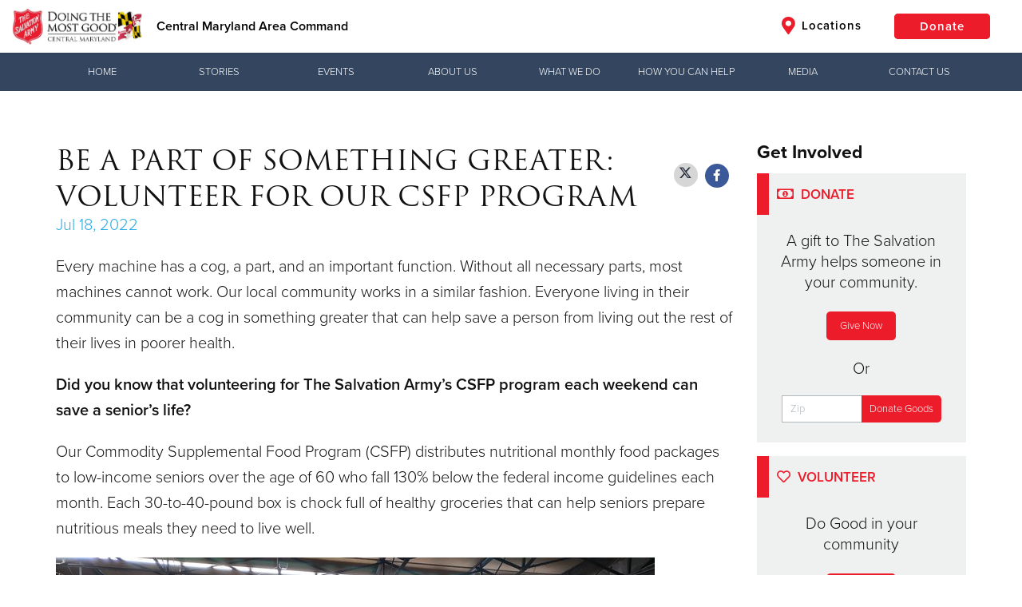

--- FILE ---
content_type: text/html;charset=UTF-8
request_url: https://sa-md.org/centralmaryland/news/be-a-part-of-something-greater-volunteer-for-our-csfp-program
body_size: 28840
content:











<!doctype html>
<html lang="en">
<head>
<meta charset="utf-8">
<meta http-equiv="x-ua-compatible" content="ie=edge">
<title>BE A PART OF SOMETHING GREATER: VOLUNTEER FOR OUR CSFP PROGRAM - Central Maryland Area Command</title>
<meta name="viewport" content="width=device-width, initial-scale=1.0">


	<link href="//static.salvationarmy.org/us-east-1/templates/symphony/static_resources/styles/main.css?v=1,762,708,196.081" rel="stylesheet">

			<style>
				@media only screen
and (max-width : 500px) {
.kickoffHero {height: 300px;}
}

@media only screen
and (min-width : 769px)
and (max-width : 1154px) {
.kickoffHero {height: 250px;}
}
@media only screen
and (min-width : 1155px)
and (max-width : 2000px) {
.kickoffHero {height: 300px;}
}

/* TSAE/Ilir Pruthi - 2023-06-15 - Styles for Location Search Optimization */
/*
body.location-search .gdosController div:nth-child(2) div:nth-child(1) {
    display: inline-block;
}
body.location-search .gdosResults-serviceList {
    display: none;
}
body.location-search #location-services-offered {
    width: 100%;
    display: inline-block;
    text-align: center;
    padding: 8px;
    margin: 0 0 16px 0;
    text-decoration: none;
    color: #ed2c2b;
}
body.location-search #location-services-offered:hover {
    color: #2a313f;
}
body.location-search .gdosResults a {
    text-decoration: underline;
}*/
/* TSAUSS */
.globalHeader-siteTitle {
    display: inline-block !important; 
}

.fa.fa-map-marker-alt {
    display: none;
}

.fa.fa-map-marker-alt.navItem-icon.navItem-iconLocations {
    display: inline-block;
}

@media only screen and (max-width: 991px){
.globalHeader-logoContainer {
    max-width: 200px;
}
}

.givingToolbar-toolbar {
    background-color: #34465f;
}

.givingToolbar-toolbar.isMainNav ul.flyoutNav li.flyoutNavItem:hover {
    background-color: #0c213c;
}

/*ul {
    list-style: inside;
}*/

.clearfix:after,
.av-flex-cells:after,
.flex_cell:after,
.flex_cell_inner:after,
.flex_column:after,
.flex_column_inner:after {
    content: '';
    clear: both;
    display: table;
}
.template-page.content {
    padding-top: 50px;
    padding-bottom: 10px;
}
*[id^="after_section"] {
    display: none;
}

.modern-centered,
.thq-align-center {
    text-align: center;
}

.thq-full-stretch {
    background-size: cover !important;
}

.flex_cell,
.flex_column {
    float: left;
    padding-left: 15px;
    padding-right: 15px;
    min-height: 1px !important;
    height: auto !important;
}
.av_one_full {
    width: 100%;
}
.av_one_half {
    width: 50%;
}
.av_one_third {
    width: 33.33%;
}
.av_one_fourth {
    width: 25%;
}

.entry-content-wrapper.alternate_color,
.entry-content-wrapper.alternate_color div {
    background-color: #ecebe8;
}

.thq-slideshow-arrows, .thq-slideshow-controls {
    display: none;
}
.slide-entry-title {
    display: none;
}
.thq-button-center {
    text-align: center;
}
.thq-button {
    padding: 15px 35px;
    border: 2px solid #ed1c2b;
    border-radius: 5px;
    font-size: 16px;
    display: inline-block;
    vertical-align: middle;
    cursor: pointer;
    text-decoration: none;
    -webkit-transition: all .35s;
    -o-transition: all .35s;
    transition: all .35s;
    margin: .25em 0;
    text-align: center;
    background-color: #ed1c2b;
    color: #fff;
}
.thq-button:hover {
    color: #ed1c2b;
    background-color: #fff;
}
.thq-content-slider-inner .slick-next, 
.thq-content-slider-inner .slick-prev,
.thq-content-slider-inner .slick-next:hover, 
.thq-content-slider-inner .slick-prev:hover {
    background-color: rgba(0,0,0,0.3);
}

.av_font_icon a {
    text-decoration: none;
}


/* ======================================================================================================================================================
ICONBOX
====================================================================================================================================================== */
#top .iconbox{background: transparent;}

.iconbox{
margin-bottom:30px;
position: relative;
clear:both;
}

.iconbox_icon {
float: left;
margin: 2px 10px 0 0;
height: 23px;
width: 23px;
font-size: 23px;
line-height: 18px;
-webkit-transition: all 0.3s ease-in-out;
transition: 		all 0.3s ease-in-out;
}

a.iconbox_icon:hover{
text-decoration: none;
}

.iconbox_left .iconbox_icon {
border-radius: 50px;
text-align: center;
position: relative;
top: -7px;
left: -5px;
height: 30px;
width: 30px;
line-height: 30px;
margin: 2px 0px 0 0;
}

.iconbox .iconbox_content .iconbox_content_title {
border: medium none;
padding: 2px 0 0 0;
position: relative;
margin:0 0 16px 0;
clear:none;
letter-spacing: 1px;
text-transform: uppercase;
font-size:1.25em;
}

.iconbox_top{
margin-top:20px;
text-align: center;
}

.iconbox_top .iconbox_content{
padding:45px 20px 20px 20px;
border-radius: 3px;
box-shadow: 0px 0px 1px 0px rgba(0, 0, 0, 0.3);
background: #f1f1f1;
}

.iconbox_top .iconbox_icon{
float:none;
position: absolute;
left: 50%;
top:-26px;
margin:0 0 0 -26px;
padding:15px;
border-radius:100px;
-webkit-box-sizing: content-box; /* Safari/Chrome, other WebKit */
-moz-box-sizing: content-box;    /* Firefox, other Gecko */
box-sizing: content-box;
font-size: 20px;
line-height: 24px;
background-color: #e51d2d;
color: #ffffff;
border-color: #c30b0b;
}


.iconbox_left_content .iconbox_content, .iconbox_right_content .iconbox_content{overflow: hidden;}
.iconbox_left_content .iconbox_content .iconbox_content_title,.iconbox_right_content .iconbox_content .iconbox_content_title{margin: 0 0 -3px 0;}

.iconbox_left_content .iconbox_icon, #top .iconbox_right_content .iconbox_icon {
width: 74px;
height: 74px;
font-size: 27px;
line-height: 72px;
border-style: solid;
border-width: 1px;
border-radius: 500px;
text-align: center;
margin-right:22px;
}

.iconbox_right_content{text-align: right;}
.iconbox_right_content .iconbox_icon{
	float: right; margin-right:0; margin-left:22px;
}


.iconbox .iconbox_content p:last-child {
margin-bottom: 0;
}


.iconbox.av-no-box .iconbox_content{padding:0; border:none; box-shadow:none; background: transparent;}
.iconbox.av-no-box .iconbox_icon{position: relative; top:0; margin:0 auto 20px auto; left:0; width:90px; height:90px; line-height:90px; border-style: solid; border-width: 1px; padding:0; font-size: 30px; display:block; }


@media only screen and (max-width: 767px) {
    .av-content-small,
    .flex_column,
    .flex_cell {
        margin: 0;
        margin-bottom: 20px;
        width: 100%;
        min-height: 0 !important;
    }
}




/* ======================================================================================================================================================
Masonry Grid
====================================================================================================================================================== */

.av-masonry{
position: relative;
overflow: hidden;
clear:both;
}

.av-masonry-container{
width:100.4%;
float:left;
clear:both;
position: relative;
}

.av-masonry-entry{
position: relative;
display: block;
width:24.90%;
float:left;
clear: none;
text-decoration: none;
visibility: hidden;
opacity: 0;
}

.masonry-no-border{border-top:none;}

.av-masonry-entry.av-landscape-img{
width:49.80%;
}


.av-masonry-col-2 .av-masonry-entry{width:49.80%;}
.av-masonry-col-2 .av-masonry-entry.av-landscape-img{width:99.50%;}

.av-masonry-col-3 .av-masonry-entry{width:33.3%}
.av-masonry-col-3 .av-masonry-entry.av-landscape-img{width:66.6%}

.av-masonry-col-4 .av-masonry-entry{}
.av-masonry-col-4 .av-masonry-entry.av-landscape-img{}

.av-masonry-col-5 .av-masonry-entry{width:19.90%;}
.av-masonry-col-5 .av-masonry-entry.av-landscape-img{width:39.80%;}

.av-masonry-col-6 .av-masonry-entry{width:16.6%;}
.av-masonry-col-6 .av-masonry-entry.av-landscape-img{width:33.2%;}

/* Tablet Portrait size to standard 960 (devices and browsers) */
@media only screen and (min-width: 768px) and (max-width: 989px) {

.responsive.av-no-preview #top .av-medium-columns-4 .av-masonry-entry{width:24.90%;}
.responsive.av-no-preview #top .av-medium-columns-3 .av-masonry-entry{width:33.3%;}
.responsive.av-no-preview #top .av-medium-columns-2 .av-masonry-entry{width:49.80%;}
.responsive.av-no-preview .av-no-preview .av-medium-columns-1 .av-masonry-entry{width:100%;}
}


/* Mobile Landscape Size to Tablet Portrait (devices and browsers) */
@media only screen and (min-width: 480px) and (max-width: 767px) {

.responsive.av-no-preview #top .av-small-columns-4 .av-masonry-entry{width:24.90%;}
.responsive.av-no-preview #top .av-small-columns-3 .av-masonry-entry{width:33.3%;}
.responsive.av-no-preview #top .av-small-columns-2 .av-masonry-entry{width:49.80%;}
.responsive.av-no-preview #top .av-small-columns-1 .av-masonry-entry{width:100%;}
}

/* Mobile Portrait Size to Mobile Landscape Size (devices and browsers) */
@media only screen and (max-width: 479px) {

.responsive.av-no-preview #top .av-mini-columns-4 .av-masonry-entry{width:24.90%;}
.responsive.av-no-preview #top .av-mini-columns-3 .av-masonry-entry{width:33.3%;}
.responsive.av-no-preview #top .av-mini-columns-2 .av-masonry-entry{width:49.80%;}
.responsive.av-no-preview #top .av-mini-columns-1 .av-masonry-entry{width:100%;}
}





.av-masonry-outerimage-container{
overflow: hidden;
}

.av-masonry-outerimage-container, .av-masonry-image-container {
position: relative;
top: 0;
left: 0;
bottom: 0;
right: 0;
z-index: 1;
}

.av-masonry-image-container{
text-align: center;
background-size: cover;
background-position: center center;
}



.av-masonry-image-container img{ display:block; margin: 0 auto;}

.av-inner-masonry{overflow: hidden; background-color: transparent;}

.av-masonry-entry .av-inner-masonry-content{
padding:20px;
z-index: 2;
position: relative;
width:100%;
}

.av-masonry-entry .thq-arrow{border:none; top: -5px;}
.av-masonry-item-no-image .thq-arrow{display: none;}

.av-masonry-entry .av-masonry-entry-title{
line-height: 1.3em;
margin:0;
font-size: 15px;
}

.av-masonry-entry .av-masonry-entry-title + .av-masonry-entry-content{
padding-top:4px;
}

.av-masonry-date, .av-masonry-text-sep, .av-masonry-author{font-size: 11px;}
.av-masonry-text-sep{padding: 0 5px;}
.av-masonry-text-sep.text-sep-author, .av-masonry-author{display:none;}
}

			</style>


<script type="text/javascript">
	var fullSiteDomain = 'https://sa-md.org/centralmaryland';
</script>


		<link rel="canonical" href="https://sa-md.org/centralmaryland/news/be-a-part-of-something-greater-volunteer-for-our-csfp-program/" />



<link rel="stylesheet" href="https://use.typekit.net/nky6uwx.css">

<link rel="apple-touch-icon" sizes="57x57" href="//static.salvationarmy.org/templates/us-east-1/symphony/static_resources/images/favicons/apple-touch-icon-57x57.png">
<link rel="apple-touch-icon" sizes="60x60" href="//static.salvationarmy.org/us-east-1/templates/symphony/static_resources/images/favicons/apple-touch-icon-60x60.png">
<link rel="apple-touch-icon" sizes="72x72" href="//static.salvationarmy.org/us-east-1/templates/symphony/static_resources/images/favicons/apple-touch-icon-72x72.png">
<link rel="apple-touch-icon" sizes="76x76" href="//static.salvationarmy.org/us-east-1/templates/symphony/static_resources/images/favicons/apple-touch-icon-76x76.png">
<link rel="apple-touch-icon" sizes="114x114" href="//static.salvationarmy.org/us-east-1/templates/symphony/static_resources/images/favicons/apple-touch-icon-114x114.png">
<link rel="apple-touch-icon" sizes="120x120" href="//static.salvationarmy.org/us-east-1/templates/symphony/static_resources/images/favicons/apple-touch-icon-120x120.png">
<link rel="apple-touch-icon" sizes="144x144" href="//static.salvationarmy.org/us-east-1/templates/symphony/static_resources/images/favicons/apple-touch-icon-144x144.png">
<link rel="apple-touch-icon" sizes="152x152" href="//static.salvationarmy.org/us-east-1/templates/symphony/static_resources/images/favicons/apple-touch-icon-152x152.png">
<link rel="apple-touch-icon" sizes="180x180" href="//static.salvationarmy.org/us-east-1/templates/symphony/static_resources/images/favicons/apple-touch-icon-180x180.png">
<link rel="icon" type="image/png" href="//static.salvationarmy.org/us-east-1/templates/symphony/static_resources/images/favicons/favicon-32x32.png" sizes="32x32">
<link rel="icon" type="image/png" href="//static.salvationarmy.org/us-east-1/templates/symphony/static_resources/images/favicons/favicon-194x194.png" sizes="194x194">
<link rel="icon" type="image/png" href="//static.salvationarmy.org/us-east-1/templates/symphony/static_resources/images/favicons/favicon-96x96.png" sizes="96x96">
<link rel="icon" type="image/png" href="//static.salvationarmy.org/us-east-1/templates/symphony/static_resources/images/favicons/android-chrome-192x192.png" sizes="192x192">
<link rel="icon" type="image/png" href="//static.salvationarmy.org/us-east-1/templates/symphony/static_resources/images/favicons/favicon-16x16.png" sizes="16x16">
<link rel="manifest" href="//static.salvationarmy.org/us-east-1/templates/symphony/static_resources/manifest.json">
<link rel="mask-icon" href="//static.salvationarmy.org/us-east-1/templates/symphony/static_resources/images/favicons/safari-pinned-tab.svg" color="#ed1c2b">
<link rel="shortcut icon" href="//s3-us-west-1.amazonaws.com/usw-cache.salvationarmy.org/40df7016-da2a-40ca-9999-59beefb32bf9_favicon.ico">
<meta name="msapplication-TileColor" content="#da532c">
<meta name="msapplication-TileImage" content="//static.salvationarmy.org/us-east-1/templates/symphony/static_resources/images/favicons/mstile-144x144.png">
<meta name="msapplication-config" content="//static.salvationarmy.org/us-east-1/templates/symphony/static_resources/browserconfig.xml">
<meta name="theme-color" content="#ed1c2b">

<link rel="stylesheet" href="//static.salvationarmy.org/us-east-1/templates/symphony/static_resources/vendors/font-awesome/css/all.min.css" type="text/css" />
<link href="https://cdn.rawgit.com/noelboss/featherlight/1.7.12/release/featherlight.min.css" type="text/css" rel="stylesheet" />

<script
  src="https://code.jquery.com/jquery-1.11.3.min.js"
  integrity="sha256-7LkWEzqTdpEfELxcZZlS6wAx5Ff13zZ83lYO2/ujj7g="
  crossorigin="anonymous"></script>




<meta name="description" content="Every machine has a cog, a part, and an important function. Without all necessary parts, most machines cannot work. Our local community works in a similar. We are a nonprofit organization that works to alleviate human suffering and distress without discrimination." />

	<meta property="og:url" content="https://sa-md.org/centralmaryland/news/be-a-part-of-something-greater-volunteer-for-our-csfp-program/" />
	<meta property="og:title" content="BE A PART OF SOMETHING GREATER: VOLUNTEER FOR OUR CSFP PROGRAM - Central Maryland Area Command" />
	<meta property="og:description" content="Every machine has a cog, a part, and an important function. Without all necessary parts, most machines cannot work. Our local community works in a similar. We are a nonprofit organization that works to alleviate human suffering and distress without discrimination." />
	<meta property="og:image" content="https://s3.amazonaws.com/uss-cache.salvationarmy.org/2d738d09-445c-4d09-a3d1-f3767377d740_IMG_20220709_102834928.jpg" />
	<meta property="og:type" content="article" />

	<meta name="twitter:card" content="summary" />
	<meta name="twitter:site" content="@SalvationArmyUS" />
	<meta name="twitter:title" content="BE A PART OF SOMETHING GREATER: VOLUNTEER FOR OUR CSFP PROGRAM - Central Maryland Area Command" />
	<meta name="twitter:description" content="Every machine has a cog, a part, and an important function. Without all necessary parts, most machines cannot work. Our local community works in a similar. We are a nonprofit organization that works to alleviate human suffering and distress without discrimination." />
	<meta name="twitter:image" content="https://s3.amazonaws.com/uss-cache.salvationarmy.org/2d738d09-445c-4d09-a3d1-f3767377d740_IMG_20220709_102834928.jpg" />

	<meta itemprop="name" content="BE A PART OF SOMETHING GREATER: VOLUNTEER FOR OUR CSFP PROGRAM - Central Maryland Area Command"/>
	<meta itemprop="url" content="https://sa-md.org/centralmaryland/news/be-a-part-of-something-greater-volunteer-for-our-csfp-program/"/>
	<meta itemprop="image" content="https://s3.amazonaws.com/uss-cache.salvationarmy.org/2d738d09-445c-4d09-a3d1-f3767377d740_IMG_20220709_102834928.jpg"/>
	<meta itemprop="thumbnailUrl" content="https://s3.amazonaws.com/uss-cache.salvationarmy.org/2d738d09-445c-4d09-a3d1-f3767377d740_IMG_20220709_102834928.jpg"/>
	<link rel="image_src" href="https://s3.amazonaws.com/uss-cache.salvationarmy.org/2d738d09-445c-4d09-a3d1-f3767377d740_IMG_20220709_102834928.jpg" />





<script>
	var symphonyPropertyApi = "https://sp.symphony.salvationarmy.org/v1";


var siteCountry = "US";






var natl_donate_url = "https://give.virginiasalvationarmy.org/campaign/723770/donate";
var useGdosVolunteerLink = false;






	



var googleMapsApiKey = "AIzaSyBqVkG9F5GhEPw4RZX-wTuS7vX-11_vfqo";
var openCageApiKey = "d71023d13f10460ea1692c80eb061f5f";










var socialHandle_twitter = "@SalArmyCM";


// Set the globals using the data above
var isLocal = true;
var pageType = 'news';
	var siteType = 4;

var hiddenPages = [
	''
];

var siteName = "Central Maryland Area Command";
var siteAddress = {
	"address1":'31 Light Street, 2nd floor',
	"address2":"",
	"city":"Baltimore",
	"state":"Maryland",
	"zip":"21202",
	"lat":"39.288",
	"long":"-76.613",
	"unitShortName":"Central Maryland Area Command"
};

var conductorUrlAlias = 'uss_conductor';
var conductorSiteTitle = 'USS Conductor';
var thqUrlAlias = 'uss';
var thqSubdomain = 'southernusa';
var symphonyTerritory = 'USS';
var symphonyTerritoryName = 'USA Southern Territory';
var thqLatitude = '33.833';
var thqLongitude = '-84.335';
var useDynamicPages = true;
var useWpStories = false;
var wpSiteName = '';
var wpApiEndpoint = '';
var wpApiTagIds = '';
var useGetHelp = false;
var getHelpUrl = '#';
var locationSearchUrl = 'https://southernusa.salvationarmy.org/uss/location-search';
var volunteerAction = 'volunteerLocalUrl';
var volunteerformUrl = '';
var volunteerformZipName = '';
var hearMoreAction = 'hearMoreUrl';
var hearMoreUrl = 'https://southernusa.salvationarmy.org/uss/contact-us';
var hearMoreMenuTitle = 'Hear More';

var canUseWordpressFeed = true;
var wordpressFeedUrl = '';

var pageVideos = [];
var siteDomain = 'sa-md.org';
var siteUrlAlias = 'centralmaryland';
var territory = 'USS';
var siteId = '8a8080957f50e573017f514a2c8e0598';
var siteTimeZone = 'CST6CDT';
var krocSalesUrl = '' ;
var krocCenterWebId = '' ;
var krocCenterId = '' ;
var commConnApiUrl = '' ;
var volunteerApiUrl = '' ;
var volunteerSiteUrl = '' ;
var recaptchaSiteKey = '6Lcgas4bAAAAAALPQT4sn8CSXizhQJWLhc402TVc' ;
var recaptchaSecretKey = '6Lcgas4bAAAAABzcoeszuT_r25NJLurpuQYy2HVt' ;
var siteLanguage = 'en';
var disableDonationDropDown = false;
var disableDonationPassthru = false;
var hideMemberLoginIcon = false;


var utag_data = {
	page_section : "", // Contains a user-friendly page section, e.g. 'configuration section'.
	page_category : "", // Contains a user-friendly page category, e.g. 'appliance page'.
	page_subcategory : "", // Contains a user-friendly page subcategory, e.g. 'refrigerator page'.
	page_type : "", // Contains a user-friendly page type, e.g. 'cart page'.
	customer_id : "", // Contains the customer's ID.
	customer_username : "", // Contains the customer's username, e.g. johndoe38.
	customer_status : "", // Contains the customer's status, e.g. 'logged in'.
	customer_type : "", // Contains the customer's type, e.g. 'bronze member'.
	customer_email : "", // Contains the customer's email.
	customer_city : "", // Contains the city portion of the customer's address.
	customer_state : "", // Contains the state portion of the customer's address.
	customer_zip : "", // Contains the zip code portion of the customer's address.
	customer_country : "", // Contains the country portion of the customer's address.
	search_term : "", // Contains the search term or query submitted by a visitor.
	search_results : "", // Contains the number of results returned with a search query.
	search_type : "", // Contains the type of search conducted by the visitor.
	site_region : "en-US", // Contains values for the region or localized version, e.g. 'en_US'.
	article_id : "", // Contains the article's ID.
	article_name : "", // Contains the article's name.
	article_author : "", // Contains the name of the author of an article.
	article_publish_date : "", // Contains the publish date of an article.
	video_id : "", // Contains the video ID.
	video_name : "", // Contains the name of the video.
	video_duration : "", // Contains the duration of the video. This value should be in seconds.
	video_offset : "", // Contains the time into a video at which a certain state occurs.
	video_state : "", // Contains the state of the video, e.g. start, play, pause, milestone, end.
	video_player : "", // Contains the name of the video player.
	video_player_version : "", // Contains the version of the video player.
	page_name : "SAL:USS | be a part of something greater: volunteer for our csfp program", //Page Name
	site_section : "BE A PART OF SOMETHING GREATER: VOLUNTEER FOR OUR CSFP PROGRAM", //Site Section
	site_type : 'SAL:USS', //Site Type
	login_status : 'Not Logged In', //Login Status
	territory_division : 'SAL:USS:PMC' // Territory Division
};

var ministries = [
	"alleviate hunger",
	"assist the unemployed",
	"brighten the holidays",
	"camps and recreation",
	"care for your community",
	"combat addiction",
	"correctional ministries",
	"cure hunger",
	"empower the arts",
	"empower youth",
	"equip families",
	"fight for justice",
	"fight human trafficking",
	"help disaster survivors",
	"love the elderly",
	"meet the greatest need",
	"missing persons",
	"overcome poverty",
	"partner with adults",
	"provide housing",
	"provide shelter",
	"serve veterans",
	"share god's love",
	"shelter securely",
	"stop domestic abuse",
	"support older adults",
	"teach kids",
	"the greatest need",
	"the lgbtq community and the salvation army"
];
if (ministries.indexOf("be a part of something greater: volunteer for our csfp program") > -1) {
	utag_data.page_name = "SAL:USS | cause:be a part of something greater: volunteer for our csfp program";
} else if ("be a part of something greater: volunteer for our csfp program" == "contact us") {
	utag_data.page_name = "SAL:USS | contact us form:start";
	utag_data.event_type = "contact_create";
} else if ("be a part of something greater: volunteer for our csfp program" == "thank you") {
	utag_data.page_name = "SAL:USS | contact us form:complete";
	utag_data.event_type = "contact_complete";
}


</script>

	

			<!-- this helps imported Wordpress pages behave -->
<script>
    $(document).ready(function() {
        if ($('.thq-content-slider-inner').length > 0) {
            $('.thq-content-slider-inner').slick({
	        fade: true,
	        mobileFirst: true,
	        swipeToSlide: true,
	        dots: false,
	        autoplay: true,
	        autoplaySpeed: 5000
            });
        }
        if ($('.thq_codeblock').length > 0) {
            if ($('.thq_codeblock').text().trim() == '[thq_codeblock_placeholder uid="1"]') {
                $('.thq_codeblock').replaceWith('<form class="seeWhatsHappening-form" action="' + locationSearchUrl + '" method="GET">\
                    <input type="text" name="location" required="" value="" min="0" placeholder="Zip or City, State" class="seeWhatsHappening-input" />\
                    <input type="submit" value="Find a Location" class="seeWhatsHappening-submit" />\
                </form>');
            }
        }
        
        while ($('.av_font_icon a:not(.fab)').length > 0) {
            var socialLink = $('.av_font_icon a:not(.fab)').eq(0).attr('href');
            if (socialLink.indexOf('facebook') > -1) {
                $('.av_font_icon a:not(.fab)').eq(0).addClass('fab fa-facebook');
            }
            else if (socialLink.indexOf('twitter') > -1) {
                $('.av_font_icon a:not(.fab)').eq(0).addClass('fab fa-twitter');
            }
            else if (socialLink.indexOf('youtu') > -1) {
                $('.av_font_icon a:not(.fab)').eq(0).addClass('fab fa-youtube');
            }
            else if (socialLink.indexOf('insta') > -1) {
                $('.av_font_icon a:not(.fab)').eq(0).addClass('fab fa-instagram');
            }
            else if (socialLink.indexOf('vimeo') > -1) {
                $('.av_font_icon a:not(.fab)').eq(0).addClass('fab fa-vimeo');
            }
            else if (socialLink.indexOf('linkedin') > -1) {
                $('.av_font_icon a:not(.fab)').eq(0).addClass('fab fa-linkedin');
            }
        }
    });
</script>
				<!-- Google Tag Manager -->
<script>(function(w,d,s,l,i){w[l]=w[l]||[];w[l].push({'gtm.start':
new Date().getTime(),event:'gtm.js'});var f=d.getElementsByTagName(s)[0],
j=d.createElement(s),dl=l!='dataLayer'?'&l='+l:'';j.async=true;j.src=
'https://www.googletagmanager.com/gtm.js?id='+i+dl;f.parentNode.insertBefore(j,f);
})(window,document,'script','dataLayer','GTM-WJKQZBD');</script>
<!-- End Google Tag Manager -->

<!-- Google tag (gtag.js) -->
<script async="" src="https://www.googletagmanager.com/gtag/js?id=G-579943MWNG"></script>
<script>
  window.dataLayer = window.dataLayer || [];
  function gtag(){dataLayer.push(arguments);}
  gtag('js', new Date());

  gtag('config', 'G-579943MWNG');
</script>

<meta name="google-site-verification" content="YdoZ1oB2fFN1ikLeg78xXXsWQzMX7BtYrdn43A3fyYE">

<meta name="facebook-domain-verification" content="ze1yfowyv42lbmemfhzkrdxnvr9x3b">

<!-- Meta Pixel Code -->
<script>
!function(f,b,e,v,n,t,s)
{if(f.fbq)return;n=f.fbq=function(){n.callMethod?
n.callMethod.apply(n,arguments):n.queue.push(arguments)};
if(!f._fbq)f._fbq=n;n.push=n;n.loaded=!0;n.version='2.0';
n.queue=[];t=b.createElement(e);t.async=!0;
t.src=v;s=b.getElementsByTagName(e)[0];
s.parentNode.insertBefore(t,s)}(window, document,'script',
'https://connect.facebook.net/en_US/fbevents.js');
fbq('init', '4445991552124730');
fbq('track', 'PageView');
</script>
<noscript><img height="1" width="1" style="display:none"
src="https://www.facebook.com/tr?id=4445991552124730&ev=PageView&noscript=1"
/></noscript>
<!-- End Meta Pixel Code -->

<script>
	if (typeof(document.registerElement) === "function") {
		var XSArmyTag = document.registerElement('sarmy-ignore');
	}

	function getRand(){
		var text = "";
		var possible = "ABCDEFGHIJKLMNOPQRSTUVWXYZabcdefghijklmnopqrstuvwxyz0123456789";
		for( var i=0; i < 5; i++ )
		text += possible.charAt(Math.floor(Math.random() * possible.length));
		return text;
	}
</script>
<noscript><link href="//static.salvationarmy.org/us-east-1/templates/symphony/static_resources/styles/icons/icons.fallback.css" rel="stylesheet"></noscript>

<script src="//static.salvationarmy.org/us-east-1/templates/symphony/static_resources/vendors/amazing-carousel/amazingcarousel.js"></script>

<script src="https://www.google.com/recaptcha/api.js" async defer></script>

<script type="text/javascript">
	// https://tc39.github.io/ecma262/#sec-array.prototype.find
	if (!Array.prototype.find) {
		Object.defineProperty(Array.prototype, 'find', {
			value: function(predicate) {
			// 1. Let O be ? ToObject(this value).
			if (this == null) {
				throw TypeError('"this" is null or not defined');
			}

			var o = Object(this);

			// 2. Let len be ? ToLength(? Get(O, "length")).
			var len = o.length >>> 0;

			// 3. If IsCallable(predicate) is false, throw a TypeError exception.
			if (typeof predicate !== 'function') {
				throw TypeError('predicate must be a function');
			}

			// 4. If thisArg was supplied, let T be thisArg; else let T be undefined.
			var thisArg = arguments[1];

			// 5. Let k be 0.
			var k = 0;

			// 6. Repeat, while k < len
			while (k < len) {
				// a. Let Pk be ! ToString(k).
				// b. Let kValue be ? Get(O, Pk).
				// c. Let testResult be ToBoolean(? Call(predicate, T, « kValue, k, O »)).
				// d. If testResult is true, return kValue.
				var kValue = o[k];
				if (predicate.call(thisArg, kValue, k, o)) {
				return kValue;
				}
				// e. Increase k by 1.
				k++;
			}

			// 7. Return undefined.
			return undefined;
			},
			configurable: true,
			writable: true
		});
	}

	Date.prototype.toShortDateString = function (includeDayOfWeek) {
		var shortDateString = '';
		if (includeDayOfWeek) {
			shortDateString += ['Sunday','Monday','Tuesday','Wednesday','Thursday','Friday','Saturday'][this.getDay()] + ', ';
		}
		if (siteLanguage == 'en') {
			shortDateString += (this.getMonth() + 1) +
				"/" + this.getDate() +
				"/" + this.getFullYear();
		} else {
			shortDateString += this.getDate() +
				"/" + (this.getMonth() + 1) +
				"/" + this.getFullYear();
		}
		return shortDateString;
	}
</script>

	<!-- IHQ & Devnext Application Performance Monitoring -->
	<script type="text/javascript">
		;window.NREUM||(NREUM={});NREUM.init={distributed_tracing:{enabled:true},privacy:{cookies_enabled:true}};
		window.NREUM||(NREUM={}),__nr_require=function(t,e,n){function r(n){if(!e[n]){var o=e[n]={exports:{}};t[n][0].call(o.exports,function(e){var o=t[n][1][e];return r(o||e)},o,o.exports)}return e[n].exports}if("function"==typeof __nr_require)return __nr_require;for(var o=0;o<n.length;o++)r(n[o]);return r}({1:[function(t,e,n){function r(t){try{c.console&&console.log(t)}catch(e){}}var o,i=t("ee"),a=t(29),c={};try{o=localStorage.getItem("__nr_flags").split(","),console&&"function"==typeof console.log&&(c.console=!0,o.indexOf("dev")!==-1&&(c.dev=!0),o.indexOf("nr_dev")!==-1&&(c.nrDev=!0))}catch(s){}c.nrDev&&i.on("internal-error",function(t){r(t.stack)}),c.dev&&i.on("fn-err",function(t,e,n){r(n.stack)}),c.dev&&(r("NR AGENT IN DEVELOPMENT MODE"),r("flags: "+a(c,function(t,e){return t}).join(", ")))},{}],2:[function(t,e,n){function r(t,e,n,r,c){try{p?p-=1:o(c||new UncaughtException(t,e,n),!0)}catch(f){try{i("ierr",[f,s.now(),!0])}catch(d){}}return"function"==typeof u&&u.apply(this,a(arguments))}function UncaughtException(t,e,n){this.message=t||"Uncaught error with no additional information",this.sourceURL=e,this.line=n}function o(t,e){var n=e?null:s.now();i("err",[t,n])}var i=t("handle"),a=t(30),c=t("ee"),s=t("loader"),f=t("gos"),u=window.onerror,d=!1,l="nr@seenError";if(!s.disabled){var p=0;s.features.err=!0,t(1),window.onerror=r;try{throw new Error}catch(h){"stack"in h&&(t(13),t(12),"addEventListener"in window&&t(6),s.xhrWrappable&&t(14),d=!0)}c.on("fn-start",function(t,e,n){d&&(p+=1)}),c.on("fn-err",function(t,e,n){d&&!n[l]&&(f(n,l,function(){return!0}),this.thrown=!0,o(n))}),c.on("fn-end",function(){d&&!this.thrown&&p>0&&(p-=1)}),c.on("internal-error",function(t){i("ierr",[t,s.now(),!0])})}},{}],3:[function(t,e,n){var r=t("loader");r.disabled||(r.features.ins=!0)},{}],4:[function(t,e,n){function r(){L++,T=g.hash,this[u]=y.now()}function o(){L--,g.hash!==T&&i(0,!0);var t=y.now();this[h]=~~this[h]+t-this[u],this[d]=t}function i(t,e){E.emit("newURL",[""+g,e])}function a(t,e){t.on(e,function(){this[e]=y.now()})}var c="-start",s="-end",f="-body",u="fn"+c,d="fn"+s,l="cb"+c,p="cb"+s,h="jsTime",m="fetch",v="addEventListener",w=window,g=w.location,y=t("loader");if(w[v]&&y.xhrWrappable&&!y.disabled){var x=t(10),b=t(11),E=t(8),R=t(6),O=t(13),N=t(7),M=t(14),P=t(9),C=t("ee"),S=C.get("tracer");t(16),y.features.spa=!0;var T,L=0;C.on(u,r),b.on(l,r),P.on(l,r),C.on(d,o),b.on(p,o),P.on(p,o),C.buffer([u,d,"xhr-done","xhr-resolved"]),R.buffer([u]),O.buffer(["setTimeout"+s,"clearTimeout"+c,u]),M.buffer([u,"new-xhr","send-xhr"+c]),N.buffer([m+c,m+"-done",m+f+c,m+f+s]),E.buffer(["newURL"]),x.buffer([u]),b.buffer(["propagate",l,p,"executor-err","resolve"+c]),S.buffer([u,"no-"+u]),P.buffer(["new-jsonp","cb-start","jsonp-error","jsonp-end"]),a(M,"send-xhr"+c),a(C,"xhr-resolved"),a(C,"xhr-done"),a(N,m+c),a(N,m+"-done"),a(P,"new-jsonp"),a(P,"jsonp-end"),a(P,"cb-start"),E.on("pushState-end",i),E.on("replaceState-end",i),w[v]("hashchange",i,!0),w[v]("load",i,!0),w[v]("popstate",function(){i(0,L>1)},!0)}},{}],5:[function(t,e,n){function r(t){}if(window.performance&&window.performance.timing&&window.performance.getEntriesByType){var o=t("ee"),i=t("handle"),a=t(13),c=t(12),s="learResourceTimings",f="addEventListener",u="resourcetimingbufferfull",d="bstResource",l="resource",p="-start",h="-end",m="fn"+p,v="fn"+h,w="bstTimer",g="pushState",y=t("loader");if(!y.disabled){y.features.stn=!0,t(8),"addEventListener"in window&&t(6);var x=NREUM.o.EV;o.on(m,function(t,e){var n=t[0];n instanceof x&&(this.bstStart=y.now())}),o.on(v,function(t,e){var n=t[0];n instanceof x&&i("bst",[n,e,this.bstStart,y.now()])}),a.on(m,function(t,e,n){this.bstStart=y.now(),this.bstType=n}),a.on(v,function(t,e){i(w,[e,this.bstStart,y.now(),this.bstType])}),c.on(m,function(){this.bstStart=y.now()}),c.on(v,function(t,e){i(w,[e,this.bstStart,y.now(),"requestAnimationFrame"])}),o.on(g+p,function(t){this.time=y.now(),this.startPath=location.pathname+location.hash}),o.on(g+h,function(t){i("bstHist",[location.pathname+location.hash,this.startPath,this.time])}),f in window.performance&&(window.performance["c"+s]?window.performance[f](u,function(t){i(d,[window.performance.getEntriesByType(l)]),window.performance["c"+s]()},!1):window.performance[f]("webkit"+u,function(t){i(d,[window.performance.getEntriesByType(l)]),window.performance["webkitC"+s]()},!1)),document[f]("scroll",r,{passive:!0}),document[f]("keypress",r,!1),document[f]("click",r,!1)}}},{}],6:[function(t,e,n){function r(t){for(var e=t;e&&!e.hasOwnProperty(u);)e=Object.getPrototypeOf(e);e&&o(e)}function o(t){c.inPlace(t,[u,d],"-",i)}function i(t,e){return t[1]}var a=t("ee").get("events"),c=t("wrap-function")(a,!0),s=t("gos"),f=XMLHttpRequest,u="addEventListener",d="removeEventListener";e.exports=a,"getPrototypeOf"in Object?(r(document),r(window),r(f.prototype)):f.prototype.hasOwnProperty(u)&&(o(window),o(f.prototype)),a.on(u+"-start",function(t,e){var n=t[1],r=s(n,"nr@wrapped",function(){function t(){if("function"==typeof n.handleEvent)return n.handleEvent.apply(n,arguments)}var e={object:t,"function":n}[typeof n];return e?c(e,"fn-",null,e.name||"anonymous"):n});this.wrapped=t[1]=r}),a.on(d+"-start",function(t){t[1]=this.wrapped||t[1]})},{}],7:[function(t,e,n){function r(t,e,n){var r=t[e];"function"==typeof r&&(t[e]=function(){var t=i(arguments),e={};o.emit(n+"before-start",[t],e);var a;e[m]&&e[m].dt&&(a=e[m].dt);var c=r.apply(this,t);return o.emit(n+"start",[t,a],c),c.then(function(t){return o.emit(n+"end",[null,t],c),t},function(t){throw o.emit(n+"end",[t],c),t})})}var o=t("ee").get("fetch"),i=t(30),a=t(29);e.exports=o;var c=window,s="fetch-",f=s+"body-",u=["arrayBuffer","blob","json","text","formData"],d=c.Request,l=c.Response,p=c.fetch,h="prototype",m="nr@context";d&&l&&p&&(a(u,function(t,e){r(d[h],e,f),r(l[h],e,f)}),r(c,"fetch",s),o.on(s+"end",function(t,e){var n=this;if(e){var r=e.headers.get("content-length");null!==r&&(n.rxSize=r),o.emit(s+"done",[null,e],n)}else o.emit(s+"done",[t],n)}))},{}],8:[function(t,e,n){var r=t("ee").get("history"),o=t("wrap-function")(r);e.exports=r;var i=window.history&&window.history.constructor&&window.history.constructor.prototype,a=window.history;i&&i.pushState&&i.replaceState&&(a=i),o.inPlace(a,["pushState","replaceState"],"-")},{}],9:[function(t,e,n){function r(t){function e(){s.emit("jsonp-end",[],l),t.removeEventListener("load",e,!1),t.removeEventListener("error",n,!1)}function n(){s.emit("jsonp-error",[],l),s.emit("jsonp-end",[],l),t.removeEventListener("load",e,!1),t.removeEventListener("error",n,!1)}var r=t&&"string"==typeof t.nodeName&&"script"===t.nodeName.toLowerCase();if(r){var o="function"==typeof t.addEventListener;if(o){var a=i(t.src);if(a){var u=c(a),d="function"==typeof u.parent[u.key];if(d){var l={};f.inPlace(u.parent,[u.key],"cb-",l),t.addEventListener("load",e,!1),t.addEventListener("error",n,!1),s.emit("new-jsonp",[t.src],l)}}}}}function o(){return"addEventListener"in window}function i(t){var e=t.match(u);return e?e[1]:null}function a(t,e){var n=t.match(l),r=n[1],o=n[3];return o?a(o,e[r]):e[r]}function c(t){var e=t.match(d);return e&&e.length>=3?{key:e[2],parent:a(e[1],window)}:{key:t,parent:window}}var s=t("ee").get("jsonp"),f=t("wrap-function")(s);if(e.exports=s,o()){var u=/[?&](?:callback|cb)=([^&#]+)/,d=/(.*)\.([^.]+)/,l=/^(\w+)(\.|$)(.*)$/,p=["appendChild","insertBefore","replaceChild"];Node&&Node.prototype&&Node.prototype.appendChild?f.inPlace(Node.prototype,p,"dom-"):(f.inPlace(HTMLElement.prototype,p,"dom-"),f.inPlace(HTMLHeadElement.prototype,p,"dom-"),f.inPlace(HTMLBodyElement.prototype,p,"dom-")),s.on("dom-start",function(t){r(t[0])})}},{}],10:[function(t,e,n){var r=t("ee").get("mutation"),o=t("wrap-function")(r),i=NREUM.o.MO;e.exports=r,i&&(window.MutationObserver=function(t){return this instanceof i?new i(o(t,"fn-")):i.apply(this,arguments)},MutationObserver.prototype=i.prototype)},{}],11:[function(t,e,n){function r(t){var e=i.context(),n=c(t,"executor-",e,null,!1),r=new f(n);return i.context(r).getCtx=function(){return e},r}var o=t("wrap-function"),i=t("ee").get("promise"),a=t("ee").getOrSetContext,c=o(i),s=t(29),f=NREUM.o.PR;e.exports=i,f&&(window.Promise=r,["all","race"].forEach(function(t){var e=f[t];f[t]=function(n){function r(t){return function(){i.emit("propagate",[null,!o],a,!1,!1),o=o||!t}}var o=!1;s(n,function(e,n){Promise.resolve(n).then(r("all"===t),r(!1))});var a=e.apply(f,arguments),c=f.resolve(a);return c}}),["resolve","reject"].forEach(function(t){var e=f[t];f[t]=function(t){var n=e.apply(f,arguments);return t!==n&&i.emit("propagate",[t,!0],n,!1,!1),n}}),f.prototype["catch"]=function(t){return this.then(null,t)},f.prototype=Object.create(f.prototype,{constructor:{value:r}}),s(Object.getOwnPropertyNames(f),function(t,e){try{r[e]=f[e]}catch(n){}}),o.wrapInPlace(f.prototype,"then",function(t){return function(){var e=this,n=o.argsToArray.apply(this,arguments),r=a(e);r.promise=e,n[0]=c(n[0],"cb-",r,null,!1),n[1]=c(n[1],"cb-",r,null,!1);var s=t.apply(this,n);return r.nextPromise=s,i.emit("propagate",[e,!0],s,!1,!1),s}}),i.on("executor-start",function(t){t[0]=c(t[0],"resolve-",this,null,!1),t[1]=c(t[1],"resolve-",this,null,!1)}),i.on("executor-err",function(t,e,n){t[1](n)}),i.on("cb-end",function(t,e,n){i.emit("propagate",[n,!0],this.nextPromise,!1,!1)}),i.on("propagate",function(t,e,n){this.getCtx&&!e||(this.getCtx=function(){if(t instanceof Promise)var e=i.context(t);return e&&e.getCtx?e.getCtx():this})}),r.toString=function(){return""+f})},{}],12:[function(t,e,n){var r=t("ee").get("raf"),o=t("wrap-function")(r),i="equestAnimationFrame";e.exports=r,o.inPlace(window,["r"+i,"mozR"+i,"webkitR"+i,"msR"+i],"raf-"),r.on("raf-start",function(t){t[0]=o(t[0],"fn-")})},{}],13:[function(t,e,n){function r(t,e,n){t[0]=a(t[0],"fn-",null,n)}function o(t,e,n){this.method=n,this.timerDuration=isNaN(t[1])?0:+t[1],t[0]=a(t[0],"fn-",this,n)}var i=t("ee").get("timer"),a=t("wrap-function")(i),c="setTimeout",s="setInterval",f="clearTimeout",u="-start",d="-";e.exports=i,a.inPlace(window,[c,"setImmediate"],c+d),a.inPlace(window,[s],s+d),a.inPlace(window,[f,"clearImmediate"],f+d),i.on(s+u,r),i.on(c+u,o)},{}],14:[function(t,e,n){function r(t,e){d.inPlace(e,["onreadystatechange"],"fn-",c)}function o(){var t=this,e=u.context(t);t.readyState>3&&!e.resolved&&(e.resolved=!0,u.emit("xhr-resolved",[],t)),d.inPlace(t,g,"fn-",c)}function i(t){y.push(t),h&&(b?b.then(a):v?v(a):(E=-E,R.data=E))}function a(){for(var t=0;t<y.length;t++)r([],y[t]);y.length&&(y=[])}function c(t,e){return e}function s(t,e){for(var n in t)e[n]=t[n];return e}t(6);var f=t("ee"),u=f.get("xhr"),d=t("wrap-function")(u),l=NREUM.o,p=l.XHR,h=l.MO,m=l.PR,v=l.SI,w="readystatechange",g=["onload","onerror","onabort","onloadstart","onloadend","onprogress","ontimeout"],y=[];e.exports=u;var x=window.XMLHttpRequest=function(t){var e=new p(t);try{u.emit("new-xhr",[e],e),e.addEventListener(w,o,!1)}catch(n){try{u.emit("internal-error",[n])}catch(r){}}return e};if(s(p,x),x.prototype=p.prototype,d.inPlace(x.prototype,["open","send"],"-xhr-",c),u.on("send-xhr-start",function(t,e){r(t,e),i(e)}),u.on("open-xhr-start",r),h){var b=m&&m.resolve();if(!v&&!m){var E=1,R=document.createTextNode(E);new h(a).observe(R,{characterData:!0})}}else f.on("fn-end",function(t){t[0]&&t[0].type===w||a()})},{}],15:[function(t,e,n){function r(t){if(!c(t))return null;var e=window.NREUM;if(!e.loader_config)return null;var n=(e.loader_config.accountID||"").toString()||null,r=(e.loader_config.agentID||"").toString()||null,f=(e.loader_config.trustKey||"").toString()||null;if(!n||!r)return null;var h=p.generateSpanId(),m=p.generateTraceId(),v=Date.now(),w={spanId:h,traceId:m,timestamp:v};return(t.sameOrigin||s(t)&&l())&&(w.traceContextParentHeader=o(h,m),w.traceContextStateHeader=i(h,v,n,r,f)),(t.sameOrigin&&!u()||!t.sameOrigin&&s(t)&&d())&&(w.newrelicHeader=a(h,m,v,n,r,f)),w}function o(t,e){return"00-"+e+"-"+t+"-01"}function i(t,e,n,r,o){var i=0,a="",c=1,s="",f="";return o+"@nr="+i+"-"+c+"-"+n+"-"+r+"-"+t+"-"+a+"-"+s+"-"+f+"-"+e}function a(t,e,n,r,o,i){var a="btoa"in window&&"function"==typeof window.btoa;if(!a)return null;var c={v:[0,1],d:{ty:"Browser",ac:r,ap:o,id:t,tr:e,ti:n}};return i&&r!==i&&(c.d.tk=i),btoa(JSON.stringify(c))}function c(t){return f()&&s(t)}function s(t){var e=!1,n={};if("init"in NREUM&&"distributed_tracing"in NREUM.init&&(n=NREUM.init.distributed_tracing),t.sameOrigin)e=!0;else if(n.allowed_origins instanceof Array)for(var r=0;r<n.allowed_origins.length;r++){var o=h(n.allowed_origins[r]);if(t.hostname===o.hostname&&t.protocol===o.protocol&&t.port===o.port){e=!0;break}}return e}function f(){return"init"in NREUM&&"distributed_tracing"in NREUM.init&&!!NREUM.init.distributed_tracing.enabled}function u(){return"init"in NREUM&&"distributed_tracing"in NREUM.init&&!!NREUM.init.distributed_tracing.exclude_newrelic_header}function d(){return"init"in NREUM&&"distributed_tracing"in NREUM.init&&NREUM.init.distributed_tracing.cors_use_newrelic_header!==!1}function l(){return"init"in NREUM&&"distributed_tracing"in NREUM.init&&!!NREUM.init.distributed_tracing.cors_use_tracecontext_headers}var p=t(26),h=t(17);e.exports={generateTracePayload:r,shouldGenerateTrace:c}},{}],16:[function(t,e,n){function r(t){var e=this.params,n=this.metrics;if(!this.ended){this.ended=!0;for(var r=0;r<l;r++)t.removeEventListener(d[r],this.listener,!1);e.aborted||(n.duration=a.now()-this.startTime,this.loadCaptureCalled||4!==t.readyState?null==e.status&&(e.status=0):i(this,t),n.cbTime=this.cbTime,u.emit("xhr-done",[t],t),c("xhr",[e,n,this.startTime]))}}function o(t,e){var n=s(e),r=t.params;r.host=n.hostname+":"+n.port,r.pathname=n.pathname,t.parsedOrigin=s(e),t.sameOrigin=t.parsedOrigin.sameOrigin}function i(t,e){t.params.status=e.status;var n=v(e,t.lastSize);if(n&&(t.metrics.rxSize=n),t.sameOrigin){var r=e.getResponseHeader("X-NewRelic-App-Data");r&&(t.params.cat=r.split(", ").pop())}t.loadCaptureCalled=!0}var a=t("loader");if(a.xhrWrappable&&!a.disabled){var c=t("handle"),s=t(17),f=t(15).generateTracePayload,u=t("ee"),d=["load","error","abort","timeout"],l=d.length,p=t("id"),h=t(22),m=t(21),v=t(18),w=window.XMLHttpRequest;a.features.xhr=!0,t(14),t(7),u.on("new-xhr",function(t){var e=this;e.totalCbs=0,e.called=0,e.cbTime=0,e.end=r,e.ended=!1,e.xhrGuids={},e.lastSize=null,e.loadCaptureCalled=!1,e.params=this.params||{},e.metrics=this.metrics||{},t.addEventListener("load",function(n){i(e,t)},!1),h&&(h>34||h<10)||window.opera||t.addEventListener("progress",function(t){e.lastSize=t.loaded},!1)}),u.on("open-xhr-start",function(t){this.params={method:t[0]},o(this,t[1]),this.metrics={}}),u.on("open-xhr-end",function(t,e){"loader_config"in NREUM&&"xpid"in NREUM.loader_config&&this.sameOrigin&&e.setRequestHeader("X-NewRelic-ID",NREUM.loader_config.xpid);var n=f(this.parsedOrigin);if(n){var r=!1;n.newrelicHeader&&(e.setRequestHeader("newrelic",n.newrelicHeader),r=!0),n.traceContextParentHeader&&(e.setRequestHeader("traceparent",n.traceContextParentHeader),n.traceContextStateHeader&&e.setRequestHeader("tracestate",n.traceContextStateHeader),r=!0),r&&(this.dt=n)}}),u.on("send-xhr-start",function(t,e){var n=this.metrics,r=t[0],o=this;if(n&&r){var i=m(r);i&&(n.txSize=i)}this.startTime=a.now(),this.listener=function(t){try{"abort"!==t.type||o.loadCaptureCalled||(o.params.aborted=!0),("load"!==t.type||o.called===o.totalCbs&&(o.onloadCalled||"function"!=typeof e.onload))&&o.end(e)}catch(n){try{u.emit("internal-error",[n])}catch(r){}}};for(var c=0;c<l;c++)e.addEventListener(d[c],this.listener,!1)}),u.on("xhr-cb-time",function(t,e,n){this.cbTime+=t,e?this.onloadCalled=!0:this.called+=1,this.called!==this.totalCbs||!this.onloadCalled&&"function"==typeof n.onload||this.end(n)}),u.on("xhr-load-added",function(t,e){var n=""+p(t)+!!e;this.xhrGuids&&!this.xhrGuids[n]&&(this.xhrGuids[n]=!0,this.totalCbs+=1)}),u.on("xhr-load-removed",function(t,e){var n=""+p(t)+!!e;this.xhrGuids&&this.xhrGuids[n]&&(delete this.xhrGuids[n],this.totalCbs-=1)}),u.on("addEventListener-end",function(t,e){e instanceof w&&"load"===t[0]&&u.emit("xhr-load-added",[t[1],t[2]],e)}),u.on("removeEventListener-end",function(t,e){e instanceof w&&"load"===t[0]&&u.emit("xhr-load-removed",[t[1],t[2]],e)}),u.on("fn-start",function(t,e,n){e instanceof w&&("onload"===n&&(this.onload=!0),("load"===(t[0]&&t[0].type)||this.onload)&&(this.xhrCbStart=a.now()))}),u.on("fn-end",function(t,e){this.xhrCbStart&&u.emit("xhr-cb-time",[a.now()-this.xhrCbStart,this.onload,e],e)}),u.on("fetch-before-start",function(t){function e(t,e){var n=!1;return e.newrelicHeader&&(t.set("newrelic",e.newrelicHeader),n=!0),e.traceContextParentHeader&&(t.set("traceparent",e.traceContextParentHeader),e.traceContextStateHeader&&t.set("tracestate",e.traceContextStateHeader),n=!0),n}var n,r=t[1]||{};"string"==typeof t[0]?n=t[0]:t[0]&&t[0].url?n=t[0].url:window.URL&&t[0]&&t[0]instanceof URL&&(n=t[0].href),n&&(this.parsedOrigin=s(n),this.sameOrigin=this.parsedOrigin.sameOrigin);var o=f(this.parsedOrigin);if(o&&(o.newrelicHeader||o.traceContextParentHeader))if("string"==typeof t[0]||window.URL&&t[0]&&t[0]instanceof URL){var i={};for(var a in r)i[a]=r[a];i.headers=new Headers(r.headers||{}),e(i.headers,o)&&(this.dt=o),t.length>1?t[1]=i:t.push(i)}else t[0]&&t[0].headers&&e(t[0].headers,o)&&(this.dt=o)})}},{}],17:[function(t,e,n){var r={};e.exports=function(t){if(t in r)return r[t];var e=document.createElement("a"),n=window.location,o={};e.href=t,o.port=e.port;var i=e.href.split("://");!o.port&&i[1]&&(o.port=i[1].split("/")[0].split("@").pop().split(":")[1]),o.port&&"0"!==o.port||(o.port="https"===i[0]?"443":"80"),o.hostname=e.hostname||n.hostname,o.pathname=e.pathname,o.protocol=i[0],"/"!==o.pathname.charAt(0)&&(o.pathname="/"+o.pathname);var a=!e.protocol||":"===e.protocol||e.protocol===n.protocol,c=e.hostname===document.domain&&e.port===n.port;return o.sameOrigin=a&&(!e.hostname||c),"/"===o.pathname&&(r[t]=o),o}},{}],18:[function(t,e,n){function r(t,e){var n=t.responseType;return"json"===n&&null!==e?e:"arraybuffer"===n||"blob"===n||"json"===n?o(t.response):"text"===n||""===n||void 0===n?o(t.responseText):void 0}var o=t(21);e.exports=r},{}],19:[function(t,e,n){function r(){}function o(t,e,n){return function(){return i(t,[f.now()].concat(c(arguments)),e?null:this,n),e?void 0:this}}var i=t("handle"),a=t(29),c=t(30),s=t("ee").get("tracer"),f=t("loader"),u=NREUM;"undefined"==typeof window.newrelic&&(newrelic=u);var d=["setPageViewName","setCustomAttribute","setErrorHandler","finished","addToTrace","inlineHit","addRelease"],l="api-",p=l+"ixn-";a(d,function(t,e){u[e]=o(l+e,!0,"api")}),u.addPageAction=o(l+"addPageAction",!0),u.setCurrentRouteName=o(l+"routeName",!0),e.exports=newrelic,u.interaction=function(){return(new r).get()};var h=r.prototype={createTracer:function(t,e){var n={},r=this,o="function"==typeof e;return i(p+"tracer",[f.now(),t,n],r),function(){if(s.emit((o?"":"no-")+"fn-start",[f.now(),r,o],n),o)try{return e.apply(this,arguments)}catch(t){throw s.emit("fn-err",[arguments,this,t],n),t}finally{s.emit("fn-end",[f.now()],n)}}}};a("actionText,setName,setAttribute,save,ignore,onEnd,getContext,end,get".split(","),function(t,e){h[e]=o(p+e)}),newrelic.noticeError=function(t,e){"string"==typeof t&&(t=new Error(t)),i("err",[t,f.now(),!1,e])}},{}],20:[function(t,e,n){function r(t){if(NREUM.init){for(var e=NREUM.init,n=t.split("."),r=0;r<n.length-1;r++)if(e=e[n[r]],"object"!=typeof e)return;return e=e[n[n.length-1]]}}e.exports={getConfiguration:r}},{}],21:[function(t,e,n){e.exports=function(t){if("string"==typeof t&&t.length)return t.length;if("object"==typeof t){if("undefined"!=typeof ArrayBuffer&&t instanceof ArrayBuffer&&t.byteLength)return t.byteLength;if("undefined"!=typeof Blob&&t instanceof Blob&&t.size)return t.size;if(!("undefined"!=typeof FormData&&t instanceof FormData))try{return JSON.stringify(t).length}catch(e){return}}}},{}],22:[function(t,e,n){var r=0,o=navigator.userAgent.match(/Firefox[\/\s](\d+\.\d+)/);o&&(r=+o[1]),e.exports=r},{}],23:[function(t,e,n){function r(){return c.exists&&performance.now?Math.round(performance.now()):(i=Math.max((new Date).getTime(),i))-a}function o(){return i}var i=(new Date).getTime(),a=i,c=t(31);e.exports=r,e.exports.offset=a,e.exports.getLastTimestamp=o},{}],24:[function(t,e,n){function r(t){return!(!t||!t.protocol||"file:"===t.protocol)}e.exports=r},{}],25:[function(t,e,n){function r(t,e){var n=t.getEntries();n.forEach(function(t){"first-paint"===t.name?d("timing",["fp",Math.floor(t.startTime)]):"first-contentful-paint"===t.name&&d("timing",["fcp",Math.floor(t.startTime)])})}function o(t,e){var n=t.getEntries();n.length>0&&d("lcp",[n[n.length-1]])}function i(t){t.getEntries().forEach(function(t){t.hadRecentInput||d("cls",[t])})}function a(t){if(t instanceof h&&!v){var e=Math.round(t.timeStamp),n={type:t.type};e<=l.now()?n.fid=l.now()-e:e>l.offset&&e<=Date.now()?(e-=l.offset,n.fid=l.now()-e):e=l.now(),v=!0,d("timing",["fi",e,n])}}function c(t){d("pageHide",[l.now(),t])}if(!("init"in NREUM&&"page_view_timing"in NREUM.init&&"enabled"in NREUM.init.page_view_timing&&NREUM.init.page_view_timing.enabled===!1)){var s,f,u,d=t("handle"),l=t("loader"),p=t(28),h=NREUM.o.EV;if("PerformanceObserver"in window&&"function"==typeof window.PerformanceObserver){s=new PerformanceObserver(r);try{s.observe({entryTypes:["paint"]})}catch(m){}f=new PerformanceObserver(o);try{f.observe({entryTypes:["largest-contentful-paint"]})}catch(m){}u=new PerformanceObserver(i);try{u.observe({type:"layout-shift",buffered:!0})}catch(m){}}if("addEventListener"in document){var v=!1,w=["click","keydown","mousedown","pointerdown","touchstart"];w.forEach(function(t){document.addEventListener(t,a,!1)})}p(c)}},{}],26:[function(t,e,n){function r(){function t(){return e?15&e[n++]:16*Math.random()|0}var e=null,n=0,r=window.crypto||window.msCrypto;r&&r.getRandomValues&&(e=r.getRandomValues(new Uint8Array(31)));for(var o,i="xxxxxxxx-xxxx-4xxx-yxxx-xxxxxxxxxxxx",a="",c=0;c<i.length;c++)o=i[c],"x"===o?a+=t().toString(16):"y"===o?(o=3&t()|8,a+=o.toString(16)):a+=o;return a}function o(){return a(16)}function i(){return a(32)}function a(t){function e(){return n?15&n[r++]:16*Math.random()|0}var n=null,r=0,o=window.crypto||window.msCrypto;o&&o.getRandomValues&&Uint8Array&&(n=o.getRandomValues(new Uint8Array(31)));for(var i=[],a=0;a<t;a++)i.push(e().toString(16));return i.join("")}e.exports={generateUuid:r,generateSpanId:o,generateTraceId:i}},{}],27:[function(t,e,n){function r(t,e){if(!o)return!1;if(t!==o)return!1;if(!e)return!0;if(!i)return!1;for(var n=i.split("."),r=e.split("."),a=0;a<r.length;a++)if(r[a]!==n[a])return!1;return!0}var o=null,i=null,a=/Version\/(\S+)\s+Safari/;if(navigator.userAgent){var c=navigator.userAgent,s=c.match(a);s&&c.indexOf("Chrome")===-1&&c.indexOf("Chromium")===-1&&(o="Safari",i=s[1])}e.exports={agent:o,version:i,match:r}},{}],28:[function(t,e,n){function r(t){function e(){t(a&&document[a]?document[a]:document[o]?"hidden":"visible")}"addEventListener"in document&&i&&document.addEventListener(i,e,!1)}e.exports=r;var o,i,a;"undefined"!=typeof document.hidden?(o="hidden",i="visibilitychange",a="visibilityState"):"undefined"!=typeof document.msHidden?(o="msHidden",i="msvisibilitychange"):"undefined"!=typeof document.webkitHidden&&(o="webkitHidden",i="webkitvisibilitychange",a="webkitVisibilityState")},{}],29:[function(t,e,n){function r(t,e){var n=[],r="",i=0;for(r in t)o.call(t,r)&&(n[i]=e(r,t[r]),i+=1);return n}var o=Object.prototype.hasOwnProperty;e.exports=r},{}],30:[function(t,e,n){function r(t,e,n){e||(e=0),"undefined"==typeof n&&(n=t?t.length:0);for(var r=-1,o=n-e||0,i=Array(o<0?0:o);++r<o;)i[r]=t[e+r];return i}e.exports=r},{}],31:[function(t,e,n){e.exports={exists:"undefined"!=typeof window.performance&&window.performance.timing&&"undefined"!=typeof window.performance.timing.navigationStart}},{}],ee:[function(t,e,n){function r(){}function o(t){function e(t){return t&&t instanceof r?t:t?f(t,s,a):a()}function n(n,r,o,i,a){if(a!==!1&&(a=!0),!p.aborted||i){t&&a&&t(n,r,o);for(var c=e(o),s=m(n),f=s.length,u=0;u<f;u++)s[u].apply(c,r);var l=d[y[n]];return l&&l.push([x,n,r,c]),c}}function i(t,e){g[t]=m(t).concat(e)}function h(t,e){var n=g[t];if(n)for(var r=0;r<n.length;r++)n[r]===e&&n.splice(r,1)}function m(t){return g[t]||[]}function v(t){return l[t]=l[t]||o(n)}function w(t,e){p.aborted||u(t,function(t,n){e=e||"feature",y[n]=e,e in d||(d[e]=[])})}var g={},y={},x={on:i,addEventListener:i,removeEventListener:h,emit:n,get:v,listeners:m,context:e,buffer:w,abort:c,aborted:!1};return x}function i(t){return f(t,s,a)}function a(){return new r}function c(){(d.api||d.feature)&&(p.aborted=!0,d=p.backlog={})}var s="nr@context",f=t("gos"),u=t(29),d={},l={},p=e.exports=o();e.exports.getOrSetContext=i,p.backlog=d},{}],gos:[function(t,e,n){function r(t,e,n){if(o.call(t,e))return t[e];var r=n();if(Object.defineProperty&&Object.keys)try{return Object.defineProperty(t,e,{value:r,writable:!0,enumerable:!1}),r}catch(i){}return t[e]=r,r}var o=Object.prototype.hasOwnProperty;e.exports=r},{}],handle:[function(t,e,n){function r(t,e,n,r){o.buffer([t],r),o.emit(t,e,n)}var o=t("ee").get("handle");e.exports=r,r.ee=o},{}],id:[function(t,e,n){function r(t){var e=typeof t;return!t||"object"!==e&&"function"!==e?-1:t===window?0:a(t,i,function(){return o++})}var o=1,i="nr@id",a=t("gos");e.exports=r},{}],loader:[function(t,e,n){function r(){if(!N++){var t=O.info=NREUM.info,e=m.getElementsByTagName("script")[0];if(setTimeout(f.abort,3e4),!(t&&t.licenseKey&&t.applicationID&&e))return f.abort();s(E,function(e,n){t[e]||(t[e]=n)});var n=a();c("mark",["onload",n+O.offset],null,"api"),c("timing",["load",n]);var r=m.createElement("script");0===t.agent.indexOf("http://")||0===t.agent.indexOf("https://")?r.src=t.agent:r.src=p+"://"+t.agent,e.parentNode.insertBefore(r,e)}}function o(){"complete"===m.readyState&&i()}function i(){c("mark",["domContent",a()+O.offset],null,"api")}var a=t(23),c=t("handle"),s=t(29),f=t("ee"),u=t(27),d=t(24),l=t(20),p=l.getConfiguration("ssl")===!1?"http":"https",h=window,m=h.document,v="addEventListener",w="attachEvent",g=h.XMLHttpRequest,y=g&&g.prototype,x=!d(h.location);NREUM.o={ST:setTimeout,SI:h.setImmediate,CT:clearTimeout,XHR:g,REQ:h.Request,EV:h.Event,PR:h.Promise,MO:h.MutationObserver};var b=""+location,E={beacon:"bam.nr-data.net",errorBeacon:"bam.nr-data.net",agent:"js-agent.newrelic.com/nr-spa-1209.min.js"},R=g&&y&&y[v]&&!/CriOS/.test(navigator.userAgent),O=e.exports={offset:a.getLastTimestamp(),now:a,origin:b,features:{},xhrWrappable:R,userAgent:u,disabled:x};if(!x){t(19),t(25),m[v]?(m[v]("DOMContentLoaded",i,!1),h[v]("load",r,!1)):(m[w]("onreadystatechange",o),h[w]("onload",r)),c("mark",["firstbyte",a.getLastTimestamp()],null,"api");var N=0}},{}],"wrap-function":[function(t,e,n){function r(t,e){function n(e,n,r,s,f){function nrWrapper(){var i,a,u,l;try{a=this,i=d(arguments),u="function"==typeof r?r(i,a):r||{}}catch(p){o([p,"",[i,a,s],u],t)}c(n+"start",[i,a,s],u,f);try{return l=e.apply(a,i)}catch(h){throw c(n+"err",[i,a,h],u,f),h}finally{c(n+"end",[i,a,l],u,f)}}return a(e)?e:(n||(n=""),nrWrapper[l]=e,i(e,nrWrapper,t),nrWrapper)}function r(t,e,r,o,i){r||(r="");var c,s,f,u="-"===r.charAt(0);for(f=0;f<e.length;f++)s=e[f],c=t[s],a(c)||(t[s]=n(c,u?s+r:r,o,s,i))}function c(n,r,i,a){if(!h||e){var c=h;h=!0;try{t.emit(n,r,i,e,a)}catch(s){o([s,n,r,i],t)}h=c}}return t||(t=u),n.inPlace=r,n.flag=l,n}function o(t,e){e||(e=u);try{e.emit("internal-error",t)}catch(n){}}function i(t,e,n){if(Object.defineProperty&&Object.keys)try{var r=Object.keys(t);return r.forEach(function(n){Object.defineProperty(e,n,{get:function(){return t[n]},set:function(e){return t[n]=e,e}})}),e}catch(i){o([i],n)}for(var a in t)p.call(t,a)&&(e[a]=t[a]);return e}function a(t){return!(t&&t instanceof Function&&t.apply&&!t[l])}function c(t,e){var n=e(t);return n[l]=t,i(t,n,u),n}function s(t,e,n){var r=t[e];t[e]=c(r,n)}function f(){for(var t=arguments.length,e=new Array(t),n=0;n<t;++n)e[n]=arguments[n];return e}var u=t("ee"),d=t(30),l="nr@original",p=Object.prototype.hasOwnProperty,h=!1;e.exports=r,e.exports.wrapFunction=c,e.exports.wrapInPlace=s,e.exports.argsToArray=f},{}]},{},["loader",2,16,5,3,4]);
		;NREUM.loader_config={accountID:"345702",trustKey:"345702",agentID:"2794958",licenseKey:"eb9cc856fc",applicationID:"2793967"}
		;NREUM.info={beacon:"bam-cell.nr-data.net",errorBeacon:"bam-cell.nr-data.net",licenseKey:"eb9cc856fc",applicationID:"2793967",sa:1}

		var localSymphonyHosts = ["md1", "md1:8080", "md1secure", "md1secure:8443"];
		if (typeof newrelic == 'object') {
			newrelic.setCustomAttribute('symphony_environment', localSymphonyHosts.indexOf(location.host) > -1 ? 'dev' : location.host.indexOf('mdqa.salvationarmy.org') > -1 ? 'qa' : 'prod');
			newrelic.setCustomAttribute('symphony_version', '2023.2.1');
			newrelic.setCustomAttribute('symphony_territory', 'USS');
			newrelic.setCustomAttribute('symphony_conductor', 'uss_conductor');
			newrelic.setCustomAttribute('symphony_space', 'public');
		}
	</script>
</head>








			<body class="press-releases  localSite language-en  hasGivingToolbar mainNav-givingToolbar">


<script>
	window.fbAsyncInit = function() {
		FB.init({
			appId      : '4250012371794946',
			xfbml      : true,
			version    : 'v12.0'
		});
	};

	(function(d, s, id){
		var js, fjs = d.getElementsByTagName(s)[0];
		if (d.getElementById(id)) {return;}
		js = d.createElement(s); js.id = id;
		js.src = "https://connect.facebook.net/en_US/sdk.js";
		fjs.parentNode.insertBefore(js, fjs);
	}(document, 'script', 'facebook-jssdk'));
</script>

<div id="page">

<header role="banner" class="globalHeader">
	<div class="globalHeader-wrapper">

		

		<a class="globalHeader-logoContainer" href="/centralmaryland/">
				<img alt="The Salvation Army Central Maryland Area Command" class="globalHeader-logo" src="https://s3.amazonaws.com/uss-cache.salvationarmy.org/fe0e1849-7c07-4987-bb7d-a6a5b573d1b9_centralmaryland+dtmg+2.png" /> 
		</a>

		<a class="globalHeader-siteTitle" href="/centralmaryland/">
			<i class="fa fa-map-marker-alt" aria-hidden="true"></i> Central Maryland Area Command
		</a>

		<div class="globalHeader-navContainer">
			<nav class="globalHeader-nav">
				<ol class="nav">
					<li class="navItem isShownOnMobile">
						<a class="navItem-link" href="https://southernusa.salvationarmy.org/uss/location-search"><i class="fa fa-map-marker-alt navItem-icon navItem-iconLocations"></i> Locations</a>
					</li>
					<li class="navItem isShownOnMobile">
						<a class="navItem-link navItem-btn js-donateHeader" href="https://give.virginiasalvationarmy.org/campaign/723770/donate">Donate</a> 
					</li>

				</ol>
			</nav>

			<a class="globalHeader-menuTrigger js-toggleMenu mobile-only" tabindex="0" title="Menu"><i class="fa fa-bars globalHeader-menuIcon"></i></a>
		</div>

	<div class="donateHeader js-doesExpand">
		<div class="row">
			<div class="col-md-3 col-md-offset-1 col-sm-4">
				<p><strong>Donate Goods</strong></p>
				<form class="donateHeader-goods js-donateGoods" action="https://satruck.org/Donate/Choose" method="GET" target="_blank">
					<div class="donateHeader-zip">
						<input name="zip" type="text" id="zip" placeholder="Zip" class="donateHeader-zipInput" required value="" pattern="\d*" maxlength="5" min="0" />
						<a class="donateHeader-geolocate js-geolocate"><i class="fa fa-location-arrow"></i></a>
					</div>
					<input type="submit" value="Go" class="donateHeader-zipSubmit" data-donate />
				</form>
				<p>Donate Clothing, Furniture & Household Items</p>
			</div>
			<div class="col-md-7 col-sm-8 donateHeader-monetary">
				
				<p><strong>Give Now</strong></p>

				<div class="donateHeader-amounts u-flexBox">
						<a class="btn btn-red u-flexChild" href="https://give.virginiasalvationarmy.org/campaign/723770/donate?amount=500&c_src=WebsiteUSS&c_src2=PrimaryDonateButton">$500</a>
						<a class="btn btn-red u-flexChild" href="https://give.virginiasalvationarmy.org/campaign/723770/donate?amount=250&c_src=WebsiteUSS&c_src2=PrimaryDonateButton">$250</a>
						<a class="btn btn-red u-flexChild isSelected" href="https://give.virginiasalvationarmy.org/campaign/723770/donate?amount=100&c_src=WebsiteUSS&c_src2=PrimaryDonateButton">$100</a>
						<a class="btn btn-red u-flexChild" href="https://give.virginiasalvationarmy.org/campaign/723770/donate?amount=50&c_src=WebsiteUSS&c_src2=PrimaryDonateButton">$50</a>
						<a class="btn btn-red u-flexChild" href="https://give.virginiasalvationarmy.org/campaign/723770/donate?amount=other&c_src=WebsiteUSS&c_src2=PrimaryDonateButton">Other</a>

				</div>

				<div class="u-flexBox">
					<div class="donateHeader-submit">
						<a class="btn btn-solid btn-red" tabindex="0" data-donate>Donate</a>
					</div>
				</div>
				
			</div>
			<i class="fa fa-times js-donateHeader" tabindex="0"></i>
		</div>
	</div>

	</div>
</header>

	<div class="flyoutContainer mobile-only">

		<ul class="flyoutNav">



					<li class="flyoutNavItem">
							<a class="flyoutNavItem-link" href="/centralmaryland/home">
							Home
						</a>

    <div id="emailCapture" class="mfp-hide emailCaptureModal">
        <h2>Never Miss a Chance to Do the Most Good</h2>
        <p id="form-intructions">Please enter your name, email and zip code below to sign up!</p>

        <form id="hearMore" accept-charset="UTF-8" autocomplete="off" enctype="multipart/form-data" method="post" novalidate="" action="" onsubmit="return symphony.hearMore.submit()">
            <div class="row">
                <div class="col-sm-6 no-padding">
                    <input class="hearMore-firstname-field" id="" name="" type="text" value="" maxlength="255" placeholder="First Name" />
                    <div id="error-firstname" class="u-textWhite u-textSm u-hidden hearMore-error"><i class="fa fa-exclamation-circle"></i> Please enter your first name</div>
                </div>
                <div class="col-sm-6 no-padding-right">
                    <input class="hearMore-lastname-field" id="" name="" type="text" value="" maxlength="255" placeholder="Last Name" />
                    <div id="error-lastname" class="u-textWhite u-textSm u-hidden hearMore-error"><i class="fa fa-exclamation-circle"></i> Please enter your last name</div>
                </div>
            </div>
            <div class="row">
                <div class="col-sm-6 no-padding">
                    <input class="hearMore-email-field" id="" name="" type="email" value="" maxlength="255" placeholder="Email" />
                    <div id="error-email" class="u-textWhite u-textSm u-hidden hearMore-error"><i class="fa fa-exclamation-circle"></i> Please enter a valid email address</div>
                </div>
                <div class="col-sm-5">
                    <input class="hearMore-zip-field" id="" name="" type="text" value="" maxlength="5" placeholder="Zip" />
                    <div id="error-zip" class="u-textWhite u-textSm u-hidden hearMore-error"><i class="fa fa-exclamation-circle"></i> Please enter a valid zip code</div>
                </div>
                <div class="col-sm-1 no-padding">
                    <input type="submit" value="Go">
                </div>
            </div>

            <input id="" name="" type="hidden" value="PMC" />
            <input id="" name="" type="hidden" value="Central Maryland Area Command" />
            <input id="comment" name="comment" type="hidden" value="" />
            <input id="idstamp" name="idstamp" type="hidden" value="" />
        </form>

        <div class="u-block u-clear u-textRight">
            <a class="facebookLink" href="https://www.facebook.com/SalvationArmyUSA" target="_blank">
                <i class="fab fa-facebook-f u-floatRight" aria-hidden="true"></i> Follow us on <strong>Facebook</strong>
            </a>
        </div>
    </div>

					</li>




								<li class="flyoutNavItem"><a class="flyoutNavItem-link" href="/centralmaryland/allnews/">Stories</a></li>
								<li class="flyoutNavItem"><a class="flyoutNavItem-link" href="/centralmaryland/allevents/">Events</a></li>

					<li class="flyoutNavItem"onmouseenter="symphony.nav.viewChildHover(event, this)" onmouseleave="symphony.nav.closeChild(event, this)">
							<a class="flyoutNavItem-link hasChildren" href="/centralmaryland/about-us-2">
							About Us
						</a>
							<i class="fa fa-angle-down"></i>

		<ul >



					<li class="flyoutNavItem">
							<a class="flyoutNavItem-link" href="/centralmaryland/local-leadership">
							LOCAL LEADERSHIP
						</a>

    <div id="emailCapture" class="mfp-hide emailCaptureModal">
        <h2>Never Miss a Chance to Do the Most Good</h2>
        <p id="form-intructions">Please enter your name, email and zip code below to sign up!</p>

        <form id="hearMore" accept-charset="UTF-8" autocomplete="off" enctype="multipart/form-data" method="post" novalidate="" action="" onsubmit="return symphony.hearMore.submit()">
            <div class="row">
                <div class="col-sm-6 no-padding">
                    <input class="hearMore-firstname-field" id="" name="" type="text" value="" maxlength="255" placeholder="First Name" />
                    <div id="error-firstname" class="u-textWhite u-textSm u-hidden hearMore-error"><i class="fa fa-exclamation-circle"></i> Please enter your first name</div>
                </div>
                <div class="col-sm-6 no-padding-right">
                    <input class="hearMore-lastname-field" id="" name="" type="text" value="" maxlength="255" placeholder="Last Name" />
                    <div id="error-lastname" class="u-textWhite u-textSm u-hidden hearMore-error"><i class="fa fa-exclamation-circle"></i> Please enter your last name</div>
                </div>
            </div>
            <div class="row">
                <div class="col-sm-6 no-padding">
                    <input class="hearMore-email-field" id="" name="" type="email" value="" maxlength="255" placeholder="Email" />
                    <div id="error-email" class="u-textWhite u-textSm u-hidden hearMore-error"><i class="fa fa-exclamation-circle"></i> Please enter a valid email address</div>
                </div>
                <div class="col-sm-5">
                    <input class="hearMore-zip-field" id="" name="" type="text" value="" maxlength="5" placeholder="Zip" />
                    <div id="error-zip" class="u-textWhite u-textSm u-hidden hearMore-error"><i class="fa fa-exclamation-circle"></i> Please enter a valid zip code</div>
                </div>
                <div class="col-sm-1 no-padding">
                    <input type="submit" value="Go">
                </div>
            </div>

            <input id="" name="" type="hidden" value="PMC" />
            <input id="" name="" type="hidden" value="Central Maryland Area Command" />
            <input id="comment" name="comment" type="hidden" value="" />
            <input id="idstamp" name="idstamp" type="hidden" value="" />
        </form>

        <div class="u-block u-clear u-textRight">
            <a class="facebookLink" href="https://www.facebook.com/SalvationArmyUSA" target="_blank">
                <i class="fab fa-facebook-f u-floatRight" aria-hidden="true"></i> Follow us on <strong>Facebook</strong>
            </a>
        </div>
    </div>

					</li>





					<li class="flyoutNavItem">
							<a class="flyoutNavItem-link" href="/centralmaryland/advisory-board">
							ADVISORY BOARD
						</a>

    <div id="emailCapture" class="mfp-hide emailCaptureModal">
        <h2>Never Miss a Chance to Do the Most Good</h2>
        <p id="form-intructions">Please enter your name, email and zip code below to sign up!</p>

        <form id="hearMore" accept-charset="UTF-8" autocomplete="off" enctype="multipart/form-data" method="post" novalidate="" action="" onsubmit="return symphony.hearMore.submit()">
            <div class="row">
                <div class="col-sm-6 no-padding">
                    <input class="hearMore-firstname-field" id="" name="" type="text" value="" maxlength="255" placeholder="First Name" />
                    <div id="error-firstname" class="u-textWhite u-textSm u-hidden hearMore-error"><i class="fa fa-exclamation-circle"></i> Please enter your first name</div>
                </div>
                <div class="col-sm-6 no-padding-right">
                    <input class="hearMore-lastname-field" id="" name="" type="text" value="" maxlength="255" placeholder="Last Name" />
                    <div id="error-lastname" class="u-textWhite u-textSm u-hidden hearMore-error"><i class="fa fa-exclamation-circle"></i> Please enter your last name</div>
                </div>
            </div>
            <div class="row">
                <div class="col-sm-6 no-padding">
                    <input class="hearMore-email-field" id="" name="" type="email" value="" maxlength="255" placeholder="Email" />
                    <div id="error-email" class="u-textWhite u-textSm u-hidden hearMore-error"><i class="fa fa-exclamation-circle"></i> Please enter a valid email address</div>
                </div>
                <div class="col-sm-5">
                    <input class="hearMore-zip-field" id="" name="" type="text" value="" maxlength="5" placeholder="Zip" />
                    <div id="error-zip" class="u-textWhite u-textSm u-hidden hearMore-error"><i class="fa fa-exclamation-circle"></i> Please enter a valid zip code</div>
                </div>
                <div class="col-sm-1 no-padding">
                    <input type="submit" value="Go">
                </div>
            </div>

            <input id="" name="" type="hidden" value="PMC" />
            <input id="" name="" type="hidden" value="Central Maryland Area Command" />
            <input id="comment" name="comment" type="hidden" value="" />
            <input id="idstamp" name="idstamp" type="hidden" value="" />
        </form>

        <div class="u-block u-clear u-textRight">
            <a class="facebookLink" href="https://www.facebook.com/SalvationArmyUSA" target="_blank">
                <i class="fab fa-facebook-f u-floatRight" aria-hidden="true"></i> Follow us on <strong>Facebook</strong>
            </a>
        </div>
    </div>

					</li>





					<li class="flyoutNavItem">
							<a class="flyoutNavItem-link" href="/centralmaryland/sponsors">
							SPONSORS
						</a>

    <div id="emailCapture" class="mfp-hide emailCaptureModal">
        <h2>Never Miss a Chance to Do the Most Good</h2>
        <p id="form-intructions">Please enter your name, email and zip code below to sign up!</p>

        <form id="hearMore" accept-charset="UTF-8" autocomplete="off" enctype="multipart/form-data" method="post" novalidate="" action="" onsubmit="return symphony.hearMore.submit()">
            <div class="row">
                <div class="col-sm-6 no-padding">
                    <input class="hearMore-firstname-field" id="" name="" type="text" value="" maxlength="255" placeholder="First Name" />
                    <div id="error-firstname" class="u-textWhite u-textSm u-hidden hearMore-error"><i class="fa fa-exclamation-circle"></i> Please enter your first name</div>
                </div>
                <div class="col-sm-6 no-padding-right">
                    <input class="hearMore-lastname-field" id="" name="" type="text" value="" maxlength="255" placeholder="Last Name" />
                    <div id="error-lastname" class="u-textWhite u-textSm u-hidden hearMore-error"><i class="fa fa-exclamation-circle"></i> Please enter your last name</div>
                </div>
            </div>
            <div class="row">
                <div class="col-sm-6 no-padding">
                    <input class="hearMore-email-field" id="" name="" type="email" value="" maxlength="255" placeholder="Email" />
                    <div id="error-email" class="u-textWhite u-textSm u-hidden hearMore-error"><i class="fa fa-exclamation-circle"></i> Please enter a valid email address</div>
                </div>
                <div class="col-sm-5">
                    <input class="hearMore-zip-field" id="" name="" type="text" value="" maxlength="5" placeholder="Zip" />
                    <div id="error-zip" class="u-textWhite u-textSm u-hidden hearMore-error"><i class="fa fa-exclamation-circle"></i> Please enter a valid zip code</div>
                </div>
                <div class="col-sm-1 no-padding">
                    <input type="submit" value="Go">
                </div>
            </div>

            <input id="" name="" type="hidden" value="PMC" />
            <input id="" name="" type="hidden" value="Central Maryland Area Command" />
            <input id="comment" name="comment" type="hidden" value="" />
            <input id="idstamp" name="idstamp" type="hidden" value="" />
        </form>

        <div class="u-block u-clear u-textRight">
            <a class="facebookLink" href="https://www.facebook.com/SalvationArmyUSA" target="_blank">
                <i class="fab fa-facebook-f u-floatRight" aria-hidden="true"></i> Follow us on <strong>Facebook</strong>
            </a>
        </div>
    </div>

					</li>



		</ul>
    <div id="emailCapture" class="mfp-hide emailCaptureModal">
        <h2>Never Miss a Chance to Do the Most Good</h2>
        <p id="form-intructions">Please enter your name, email and zip code below to sign up!</p>

        <form id="hearMore" accept-charset="UTF-8" autocomplete="off" enctype="multipart/form-data" method="post" novalidate="" action="" onsubmit="return symphony.hearMore.submit()">
            <div class="row">
                <div class="col-sm-6 no-padding">
                    <input class="hearMore-firstname-field" id="" name="" type="text" value="" maxlength="255" placeholder="First Name" />
                    <div id="error-firstname" class="u-textWhite u-textSm u-hidden hearMore-error"><i class="fa fa-exclamation-circle"></i> Please enter your first name</div>
                </div>
                <div class="col-sm-6 no-padding-right">
                    <input class="hearMore-lastname-field" id="" name="" type="text" value="" maxlength="255" placeholder="Last Name" />
                    <div id="error-lastname" class="u-textWhite u-textSm u-hidden hearMore-error"><i class="fa fa-exclamation-circle"></i> Please enter your last name</div>
                </div>
            </div>
            <div class="row">
                <div class="col-sm-6 no-padding">
                    <input class="hearMore-email-field" id="" name="" type="email" value="" maxlength="255" placeholder="Email" />
                    <div id="error-email" class="u-textWhite u-textSm u-hidden hearMore-error"><i class="fa fa-exclamation-circle"></i> Please enter a valid email address</div>
                </div>
                <div class="col-sm-5">
                    <input class="hearMore-zip-field" id="" name="" type="text" value="" maxlength="5" placeholder="Zip" />
                    <div id="error-zip" class="u-textWhite u-textSm u-hidden hearMore-error"><i class="fa fa-exclamation-circle"></i> Please enter a valid zip code</div>
                </div>
                <div class="col-sm-1 no-padding">
                    <input type="submit" value="Go">
                </div>
            </div>

            <input id="" name="" type="hidden" value="PMC" />
            <input id="" name="" type="hidden" value="Central Maryland Area Command" />
            <input id="comment" name="comment" type="hidden" value="" />
            <input id="idstamp" name="idstamp" type="hidden" value="" />
        </form>

        <div class="u-block u-clear u-textRight">
            <a class="facebookLink" href="https://www.facebook.com/SalvationArmyUSA" target="_blank">
                <i class="fab fa-facebook-f u-floatRight" aria-hidden="true"></i> Follow us on <strong>Facebook</strong>
            </a>
        </div>
    </div>

					</li>





					<li class="flyoutNavItem"onmouseenter="symphony.nav.viewChildHover(event, this)" onmouseleave="symphony.nav.closeChild(event, this)">
							<a class="flyoutNavItem-link hasChildren" href="/centralmaryland/what-we-do-1">
							What We Do
						</a>
							<i class="fa fa-angle-down"></i>

		<ul >



					<li class="flyoutNavItem">
							<a class="flyoutNavItem-link" href="/centralmaryland/anti-human-trafficking">
							ANTI-HUMAN TRAFFICKING
						</a>

    <div id="emailCapture" class="mfp-hide emailCaptureModal">
        <h2>Never Miss a Chance to Do the Most Good</h2>
        <p id="form-intructions">Please enter your name, email and zip code below to sign up!</p>

        <form id="hearMore" accept-charset="UTF-8" autocomplete="off" enctype="multipart/form-data" method="post" novalidate="" action="" onsubmit="return symphony.hearMore.submit()">
            <div class="row">
                <div class="col-sm-6 no-padding">
                    <input class="hearMore-firstname-field" id="" name="" type="text" value="" maxlength="255" placeholder="First Name" />
                    <div id="error-firstname" class="u-textWhite u-textSm u-hidden hearMore-error"><i class="fa fa-exclamation-circle"></i> Please enter your first name</div>
                </div>
                <div class="col-sm-6 no-padding-right">
                    <input class="hearMore-lastname-field" id="" name="" type="text" value="" maxlength="255" placeholder="Last Name" />
                    <div id="error-lastname" class="u-textWhite u-textSm u-hidden hearMore-error"><i class="fa fa-exclamation-circle"></i> Please enter your last name</div>
                </div>
            </div>
            <div class="row">
                <div class="col-sm-6 no-padding">
                    <input class="hearMore-email-field" id="" name="" type="email" value="" maxlength="255" placeholder="Email" />
                    <div id="error-email" class="u-textWhite u-textSm u-hidden hearMore-error"><i class="fa fa-exclamation-circle"></i> Please enter a valid email address</div>
                </div>
                <div class="col-sm-5">
                    <input class="hearMore-zip-field" id="" name="" type="text" value="" maxlength="5" placeholder="Zip" />
                    <div id="error-zip" class="u-textWhite u-textSm u-hidden hearMore-error"><i class="fa fa-exclamation-circle"></i> Please enter a valid zip code</div>
                </div>
                <div class="col-sm-1 no-padding">
                    <input type="submit" value="Go">
                </div>
            </div>

            <input id="" name="" type="hidden" value="PMC" />
            <input id="" name="" type="hidden" value="Central Maryland Area Command" />
            <input id="comment" name="comment" type="hidden" value="" />
            <input id="idstamp" name="idstamp" type="hidden" value="" />
        </form>

        <div class="u-block u-clear u-textRight">
            <a class="facebookLink" href="https://www.facebook.com/SalvationArmyUSA" target="_blank">
                <i class="fab fa-facebook-f u-floatRight" aria-hidden="true"></i> Follow us on <strong>Facebook</strong>
            </a>
        </div>
    </div>

					</li>





					<li class="flyoutNavItem">
							<a class="flyoutNavItem-link" href="/centralmaryland/red-shield-youth-club">
							RED SHIELD YOUTH CLUB
						</a>

    <div id="emailCapture" class="mfp-hide emailCaptureModal">
        <h2>Never Miss a Chance to Do the Most Good</h2>
        <p id="form-intructions">Please enter your name, email and zip code below to sign up!</p>

        <form id="hearMore" accept-charset="UTF-8" autocomplete="off" enctype="multipart/form-data" method="post" novalidate="" action="" onsubmit="return symphony.hearMore.submit()">
            <div class="row">
                <div class="col-sm-6 no-padding">
                    <input class="hearMore-firstname-field" id="" name="" type="text" value="" maxlength="255" placeholder="First Name" />
                    <div id="error-firstname" class="u-textWhite u-textSm u-hidden hearMore-error"><i class="fa fa-exclamation-circle"></i> Please enter your first name</div>
                </div>
                <div class="col-sm-6 no-padding-right">
                    <input class="hearMore-lastname-field" id="" name="" type="text" value="" maxlength="255" placeholder="Last Name" />
                    <div id="error-lastname" class="u-textWhite u-textSm u-hidden hearMore-error"><i class="fa fa-exclamation-circle"></i> Please enter your last name</div>
                </div>
            </div>
            <div class="row">
                <div class="col-sm-6 no-padding">
                    <input class="hearMore-email-field" id="" name="" type="email" value="" maxlength="255" placeholder="Email" />
                    <div id="error-email" class="u-textWhite u-textSm u-hidden hearMore-error"><i class="fa fa-exclamation-circle"></i> Please enter a valid email address</div>
                </div>
                <div class="col-sm-5">
                    <input class="hearMore-zip-field" id="" name="" type="text" value="" maxlength="5" placeholder="Zip" />
                    <div id="error-zip" class="u-textWhite u-textSm u-hidden hearMore-error"><i class="fa fa-exclamation-circle"></i> Please enter a valid zip code</div>
                </div>
                <div class="col-sm-1 no-padding">
                    <input type="submit" value="Go">
                </div>
            </div>

            <input id="" name="" type="hidden" value="PMC" />
            <input id="" name="" type="hidden" value="Central Maryland Area Command" />
            <input id="comment" name="comment" type="hidden" value="" />
            <input id="idstamp" name="idstamp" type="hidden" value="" />
        </form>

        <div class="u-block u-clear u-textRight">
            <a class="facebookLink" href="https://www.facebook.com/SalvationArmyUSA" target="_blank">
                <i class="fab fa-facebook-f u-floatRight" aria-hidden="true"></i> Follow us on <strong>Facebook</strong>
            </a>
        </div>
    </div>

					</li>





					<li class="flyoutNavItem">
							<a class="flyoutNavItem-link" href="/centralmaryland/howard-county-service-thrift">
							Howard County Service Center & Thrift
						</a>

    <div id="emailCapture" class="mfp-hide emailCaptureModal">
        <h2>Never Miss a Chance to Do the Most Good</h2>
        <p id="form-intructions">Please enter your name, email and zip code below to sign up!</p>

        <form id="hearMore" accept-charset="UTF-8" autocomplete="off" enctype="multipart/form-data" method="post" novalidate="" action="" onsubmit="return symphony.hearMore.submit()">
            <div class="row">
                <div class="col-sm-6 no-padding">
                    <input class="hearMore-firstname-field" id="" name="" type="text" value="" maxlength="255" placeholder="First Name" />
                    <div id="error-firstname" class="u-textWhite u-textSm u-hidden hearMore-error"><i class="fa fa-exclamation-circle"></i> Please enter your first name</div>
                </div>
                <div class="col-sm-6 no-padding-right">
                    <input class="hearMore-lastname-field" id="" name="" type="text" value="" maxlength="255" placeholder="Last Name" />
                    <div id="error-lastname" class="u-textWhite u-textSm u-hidden hearMore-error"><i class="fa fa-exclamation-circle"></i> Please enter your last name</div>
                </div>
            </div>
            <div class="row">
                <div class="col-sm-6 no-padding">
                    <input class="hearMore-email-field" id="" name="" type="email" value="" maxlength="255" placeholder="Email" />
                    <div id="error-email" class="u-textWhite u-textSm u-hidden hearMore-error"><i class="fa fa-exclamation-circle"></i> Please enter a valid email address</div>
                </div>
                <div class="col-sm-5">
                    <input class="hearMore-zip-field" id="" name="" type="text" value="" maxlength="5" placeholder="Zip" />
                    <div id="error-zip" class="u-textWhite u-textSm u-hidden hearMore-error"><i class="fa fa-exclamation-circle"></i> Please enter a valid zip code</div>
                </div>
                <div class="col-sm-1 no-padding">
                    <input type="submit" value="Go">
                </div>
            </div>

            <input id="" name="" type="hidden" value="PMC" />
            <input id="" name="" type="hidden" value="Central Maryland Area Command" />
            <input id="comment" name="comment" type="hidden" value="" />
            <input id="idstamp" name="idstamp" type="hidden" value="" />
        </form>

        <div class="u-block u-clear u-textRight">
            <a class="facebookLink" href="https://www.facebook.com/SalvationArmyUSA" target="_blank">
                <i class="fab fa-facebook-f u-floatRight" aria-hidden="true"></i> Follow us on <strong>Facebook</strong>
            </a>
        </div>
    </div>

					</li>





					<li class="flyoutNavItem">
							<a class="flyoutNavItem-link" href="/centralmaryland/commodity-supplemental-food-program">
							Supplemental Food Program
						</a>

    <div id="emailCapture" class="mfp-hide emailCaptureModal">
        <h2>Never Miss a Chance to Do the Most Good</h2>
        <p id="form-intructions">Please enter your name, email and zip code below to sign up!</p>

        <form id="hearMore" accept-charset="UTF-8" autocomplete="off" enctype="multipart/form-data" method="post" novalidate="" action="" onsubmit="return symphony.hearMore.submit()">
            <div class="row">
                <div class="col-sm-6 no-padding">
                    <input class="hearMore-firstname-field" id="" name="" type="text" value="" maxlength="255" placeholder="First Name" />
                    <div id="error-firstname" class="u-textWhite u-textSm u-hidden hearMore-error"><i class="fa fa-exclamation-circle"></i> Please enter your first name</div>
                </div>
                <div class="col-sm-6 no-padding-right">
                    <input class="hearMore-lastname-field" id="" name="" type="text" value="" maxlength="255" placeholder="Last Name" />
                    <div id="error-lastname" class="u-textWhite u-textSm u-hidden hearMore-error"><i class="fa fa-exclamation-circle"></i> Please enter your last name</div>
                </div>
            </div>
            <div class="row">
                <div class="col-sm-6 no-padding">
                    <input class="hearMore-email-field" id="" name="" type="email" value="" maxlength="255" placeholder="Email" />
                    <div id="error-email" class="u-textWhite u-textSm u-hidden hearMore-error"><i class="fa fa-exclamation-circle"></i> Please enter a valid email address</div>
                </div>
                <div class="col-sm-5">
                    <input class="hearMore-zip-field" id="" name="" type="text" value="" maxlength="5" placeholder="Zip" />
                    <div id="error-zip" class="u-textWhite u-textSm u-hidden hearMore-error"><i class="fa fa-exclamation-circle"></i> Please enter a valid zip code</div>
                </div>
                <div class="col-sm-1 no-padding">
                    <input type="submit" value="Go">
                </div>
            </div>

            <input id="" name="" type="hidden" value="PMC" />
            <input id="" name="" type="hidden" value="Central Maryland Area Command" />
            <input id="comment" name="comment" type="hidden" value="" />
            <input id="idstamp" name="idstamp" type="hidden" value="" />
        </form>

        <div class="u-block u-clear u-textRight">
            <a class="facebookLink" href="https://www.facebook.com/SalvationArmyUSA" target="_blank">
                <i class="fab fa-facebook-f u-floatRight" aria-hidden="true"></i> Follow us on <strong>Facebook</strong>
            </a>
        </div>
    </div>

					</li>





					<li class="flyoutNavItem">
							<a class="flyoutNavItem-link" href="/centralmaryland/community-meal-services-1">
							MEAL SERVICES
						</a>

    <div id="emailCapture" class="mfp-hide emailCaptureModal">
        <h2>Never Miss a Chance to Do the Most Good</h2>
        <p id="form-intructions">Please enter your name, email and zip code below to sign up!</p>

        <form id="hearMore" accept-charset="UTF-8" autocomplete="off" enctype="multipart/form-data" method="post" novalidate="" action="" onsubmit="return symphony.hearMore.submit()">
            <div class="row">
                <div class="col-sm-6 no-padding">
                    <input class="hearMore-firstname-field" id="" name="" type="text" value="" maxlength="255" placeholder="First Name" />
                    <div id="error-firstname" class="u-textWhite u-textSm u-hidden hearMore-error"><i class="fa fa-exclamation-circle"></i> Please enter your first name</div>
                </div>
                <div class="col-sm-6 no-padding-right">
                    <input class="hearMore-lastname-field" id="" name="" type="text" value="" maxlength="255" placeholder="Last Name" />
                    <div id="error-lastname" class="u-textWhite u-textSm u-hidden hearMore-error"><i class="fa fa-exclamation-circle"></i> Please enter your last name</div>
                </div>
            </div>
            <div class="row">
                <div class="col-sm-6 no-padding">
                    <input class="hearMore-email-field" id="" name="" type="email" value="" maxlength="255" placeholder="Email" />
                    <div id="error-email" class="u-textWhite u-textSm u-hidden hearMore-error"><i class="fa fa-exclamation-circle"></i> Please enter a valid email address</div>
                </div>
                <div class="col-sm-5">
                    <input class="hearMore-zip-field" id="" name="" type="text" value="" maxlength="5" placeholder="Zip" />
                    <div id="error-zip" class="u-textWhite u-textSm u-hidden hearMore-error"><i class="fa fa-exclamation-circle"></i> Please enter a valid zip code</div>
                </div>
                <div class="col-sm-1 no-padding">
                    <input type="submit" value="Go">
                </div>
            </div>

            <input id="" name="" type="hidden" value="PMC" />
            <input id="" name="" type="hidden" value="Central Maryland Area Command" />
            <input id="comment" name="comment" type="hidden" value="" />
            <input id="idstamp" name="idstamp" type="hidden" value="" />
        </form>

        <div class="u-block u-clear u-textRight">
            <a class="facebookLink" href="https://www.facebook.com/SalvationArmyUSA" target="_blank">
                <i class="fab fa-facebook-f u-floatRight" aria-hidden="true"></i> Follow us on <strong>Facebook</strong>
            </a>
        </div>
    </div>

					</li>





					<li class="flyoutNavItem">
							<a class="flyoutNavItem-link" href="/centralmaryland/community-worship-center">
							WORSHIP CENTERS
						</a>

    <div id="emailCapture" class="mfp-hide emailCaptureModal">
        <h2>Never Miss a Chance to Do the Most Good</h2>
        <p id="form-intructions">Please enter your name, email and zip code below to sign up!</p>

        <form id="hearMore" accept-charset="UTF-8" autocomplete="off" enctype="multipart/form-data" method="post" novalidate="" action="" onsubmit="return symphony.hearMore.submit()">
            <div class="row">
                <div class="col-sm-6 no-padding">
                    <input class="hearMore-firstname-field" id="" name="" type="text" value="" maxlength="255" placeholder="First Name" />
                    <div id="error-firstname" class="u-textWhite u-textSm u-hidden hearMore-error"><i class="fa fa-exclamation-circle"></i> Please enter your first name</div>
                </div>
                <div class="col-sm-6 no-padding-right">
                    <input class="hearMore-lastname-field" id="" name="" type="text" value="" maxlength="255" placeholder="Last Name" />
                    <div id="error-lastname" class="u-textWhite u-textSm u-hidden hearMore-error"><i class="fa fa-exclamation-circle"></i> Please enter your last name</div>
                </div>
            </div>
            <div class="row">
                <div class="col-sm-6 no-padding">
                    <input class="hearMore-email-field" id="" name="" type="email" value="" maxlength="255" placeholder="Email" />
                    <div id="error-email" class="u-textWhite u-textSm u-hidden hearMore-error"><i class="fa fa-exclamation-circle"></i> Please enter a valid email address</div>
                </div>
                <div class="col-sm-5">
                    <input class="hearMore-zip-field" id="" name="" type="text" value="" maxlength="5" placeholder="Zip" />
                    <div id="error-zip" class="u-textWhite u-textSm u-hidden hearMore-error"><i class="fa fa-exclamation-circle"></i> Please enter a valid zip code</div>
                </div>
                <div class="col-sm-1 no-padding">
                    <input type="submit" value="Go">
                </div>
            </div>

            <input id="" name="" type="hidden" value="PMC" />
            <input id="" name="" type="hidden" value="Central Maryland Area Command" />
            <input id="comment" name="comment" type="hidden" value="" />
            <input id="idstamp" name="idstamp" type="hidden" value="" />
        </form>

        <div class="u-block u-clear u-textRight">
            <a class="facebookLink" href="https://www.facebook.com/SalvationArmyUSA" target="_blank">
                <i class="fab fa-facebook-f u-floatRight" aria-hidden="true"></i> Follow us on <strong>Facebook</strong>
            </a>
        </div>
    </div>

					</li>





					<li class="flyoutNavItem">
							<a class="flyoutNavItem-link" href="/centralmaryland/life-skills-classes">
							LIFE SKILLS CLASSES
						</a>

    <div id="emailCapture" class="mfp-hide emailCaptureModal">
        <h2>Never Miss a Chance to Do the Most Good</h2>
        <p id="form-intructions">Please enter your name, email and zip code below to sign up!</p>

        <form id="hearMore" accept-charset="UTF-8" autocomplete="off" enctype="multipart/form-data" method="post" novalidate="" action="" onsubmit="return symphony.hearMore.submit()">
            <div class="row">
                <div class="col-sm-6 no-padding">
                    <input class="hearMore-firstname-field" id="" name="" type="text" value="" maxlength="255" placeholder="First Name" />
                    <div id="error-firstname" class="u-textWhite u-textSm u-hidden hearMore-error"><i class="fa fa-exclamation-circle"></i> Please enter your first name</div>
                </div>
                <div class="col-sm-6 no-padding-right">
                    <input class="hearMore-lastname-field" id="" name="" type="text" value="" maxlength="255" placeholder="Last Name" />
                    <div id="error-lastname" class="u-textWhite u-textSm u-hidden hearMore-error"><i class="fa fa-exclamation-circle"></i> Please enter your last name</div>
                </div>
            </div>
            <div class="row">
                <div class="col-sm-6 no-padding">
                    <input class="hearMore-email-field" id="" name="" type="email" value="" maxlength="255" placeholder="Email" />
                    <div id="error-email" class="u-textWhite u-textSm u-hidden hearMore-error"><i class="fa fa-exclamation-circle"></i> Please enter a valid email address</div>
                </div>
                <div class="col-sm-5">
                    <input class="hearMore-zip-field" id="" name="" type="text" value="" maxlength="5" placeholder="Zip" />
                    <div id="error-zip" class="u-textWhite u-textSm u-hidden hearMore-error"><i class="fa fa-exclamation-circle"></i> Please enter a valid zip code</div>
                </div>
                <div class="col-sm-1 no-padding">
                    <input type="submit" value="Go">
                </div>
            </div>

            <input id="" name="" type="hidden" value="PMC" />
            <input id="" name="" type="hidden" value="Central Maryland Area Command" />
            <input id="comment" name="comment" type="hidden" value="" />
            <input id="idstamp" name="idstamp" type="hidden" value="" />
        </form>

        <div class="u-block u-clear u-textRight">
            <a class="facebookLink" href="https://www.facebook.com/SalvationArmyUSA" target="_blank">
                <i class="fab fa-facebook-f u-floatRight" aria-hidden="true"></i> Follow us on <strong>Facebook</strong>
            </a>
        </div>
    </div>

					</li>





					<li class="flyoutNavItem">
							<a class="flyoutNavItem-link" href="/centralmaryland/meet-our-volunteers">
							Meet Our Volunteers
						</a>

    <div id="emailCapture" class="mfp-hide emailCaptureModal">
        <h2>Never Miss a Chance to Do the Most Good</h2>
        <p id="form-intructions">Please enter your name, email and zip code below to sign up!</p>

        <form id="hearMore" accept-charset="UTF-8" autocomplete="off" enctype="multipart/form-data" method="post" novalidate="" action="" onsubmit="return symphony.hearMore.submit()">
            <div class="row">
                <div class="col-sm-6 no-padding">
                    <input class="hearMore-firstname-field" id="" name="" type="text" value="" maxlength="255" placeholder="First Name" />
                    <div id="error-firstname" class="u-textWhite u-textSm u-hidden hearMore-error"><i class="fa fa-exclamation-circle"></i> Please enter your first name</div>
                </div>
                <div class="col-sm-6 no-padding-right">
                    <input class="hearMore-lastname-field" id="" name="" type="text" value="" maxlength="255" placeholder="Last Name" />
                    <div id="error-lastname" class="u-textWhite u-textSm u-hidden hearMore-error"><i class="fa fa-exclamation-circle"></i> Please enter your last name</div>
                </div>
            </div>
            <div class="row">
                <div class="col-sm-6 no-padding">
                    <input class="hearMore-email-field" id="" name="" type="email" value="" maxlength="255" placeholder="Email" />
                    <div id="error-email" class="u-textWhite u-textSm u-hidden hearMore-error"><i class="fa fa-exclamation-circle"></i> Please enter a valid email address</div>
                </div>
                <div class="col-sm-5">
                    <input class="hearMore-zip-field" id="" name="" type="text" value="" maxlength="5" placeholder="Zip" />
                    <div id="error-zip" class="u-textWhite u-textSm u-hidden hearMore-error"><i class="fa fa-exclamation-circle"></i> Please enter a valid zip code</div>
                </div>
                <div class="col-sm-1 no-padding">
                    <input type="submit" value="Go">
                </div>
            </div>

            <input id="" name="" type="hidden" value="PMC" />
            <input id="" name="" type="hidden" value="Central Maryland Area Command" />
            <input id="comment" name="comment" type="hidden" value="" />
            <input id="idstamp" name="idstamp" type="hidden" value="" />
        </form>

        <div class="u-block u-clear u-textRight">
            <a class="facebookLink" href="https://www.facebook.com/SalvationArmyUSA" target="_blank">
                <i class="fab fa-facebook-f u-floatRight" aria-hidden="true"></i> Follow us on <strong>Facebook</strong>
            </a>
        </div>
    </div>

					</li>





					<li class="flyoutNavItem">
							<a class="flyoutNavItem-link" href="/centralmaryland/pantry">
							Pantry On The Go
						</a>

    <div id="emailCapture" class="mfp-hide emailCaptureModal">
        <h2>Never Miss a Chance to Do the Most Good</h2>
        <p id="form-intructions">Please enter your name, email and zip code below to sign up!</p>

        <form id="hearMore" accept-charset="UTF-8" autocomplete="off" enctype="multipart/form-data" method="post" novalidate="" action="" onsubmit="return symphony.hearMore.submit()">
            <div class="row">
                <div class="col-sm-6 no-padding">
                    <input class="hearMore-firstname-field" id="" name="" type="text" value="" maxlength="255" placeholder="First Name" />
                    <div id="error-firstname" class="u-textWhite u-textSm u-hidden hearMore-error"><i class="fa fa-exclamation-circle"></i> Please enter your first name</div>
                </div>
                <div class="col-sm-6 no-padding-right">
                    <input class="hearMore-lastname-field" id="" name="" type="text" value="" maxlength="255" placeholder="Last Name" />
                    <div id="error-lastname" class="u-textWhite u-textSm u-hidden hearMore-error"><i class="fa fa-exclamation-circle"></i> Please enter your last name</div>
                </div>
            </div>
            <div class="row">
                <div class="col-sm-6 no-padding">
                    <input class="hearMore-email-field" id="" name="" type="email" value="" maxlength="255" placeholder="Email" />
                    <div id="error-email" class="u-textWhite u-textSm u-hidden hearMore-error"><i class="fa fa-exclamation-circle"></i> Please enter a valid email address</div>
                </div>
                <div class="col-sm-5">
                    <input class="hearMore-zip-field" id="" name="" type="text" value="" maxlength="5" placeholder="Zip" />
                    <div id="error-zip" class="u-textWhite u-textSm u-hidden hearMore-error"><i class="fa fa-exclamation-circle"></i> Please enter a valid zip code</div>
                </div>
                <div class="col-sm-1 no-padding">
                    <input type="submit" value="Go">
                </div>
            </div>

            <input id="" name="" type="hidden" value="PMC" />
            <input id="" name="" type="hidden" value="Central Maryland Area Command" />
            <input id="comment" name="comment" type="hidden" value="" />
            <input id="idstamp" name="idstamp" type="hidden" value="" />
        </form>

        <div class="u-block u-clear u-textRight">
            <a class="facebookLink" href="https://www.facebook.com/SalvationArmyUSA" target="_blank">
                <i class="fab fa-facebook-f u-floatRight" aria-hidden="true"></i> Follow us on <strong>Facebook</strong>
            </a>
        </div>
    </div>

					</li>





					<li class="flyoutNavItem">
							<a class="flyoutNavItem-link" href="/centralmaryland/pathway-of-hope">
							Pathway of Hope
						</a>

    <div id="emailCapture" class="mfp-hide emailCaptureModal">
        <h2>Never Miss a Chance to Do the Most Good</h2>
        <p id="form-intructions">Please enter your name, email and zip code below to sign up!</p>

        <form id="hearMore" accept-charset="UTF-8" autocomplete="off" enctype="multipart/form-data" method="post" novalidate="" action="" onsubmit="return symphony.hearMore.submit()">
            <div class="row">
                <div class="col-sm-6 no-padding">
                    <input class="hearMore-firstname-field" id="" name="" type="text" value="" maxlength="255" placeholder="First Name" />
                    <div id="error-firstname" class="u-textWhite u-textSm u-hidden hearMore-error"><i class="fa fa-exclamation-circle"></i> Please enter your first name</div>
                </div>
                <div class="col-sm-6 no-padding-right">
                    <input class="hearMore-lastname-field" id="" name="" type="text" value="" maxlength="255" placeholder="Last Name" />
                    <div id="error-lastname" class="u-textWhite u-textSm u-hidden hearMore-error"><i class="fa fa-exclamation-circle"></i> Please enter your last name</div>
                </div>
            </div>
            <div class="row">
                <div class="col-sm-6 no-padding">
                    <input class="hearMore-email-field" id="" name="" type="email" value="" maxlength="255" placeholder="Email" />
                    <div id="error-email" class="u-textWhite u-textSm u-hidden hearMore-error"><i class="fa fa-exclamation-circle"></i> Please enter a valid email address</div>
                </div>
                <div class="col-sm-5">
                    <input class="hearMore-zip-field" id="" name="" type="text" value="" maxlength="5" placeholder="Zip" />
                    <div id="error-zip" class="u-textWhite u-textSm u-hidden hearMore-error"><i class="fa fa-exclamation-circle"></i> Please enter a valid zip code</div>
                </div>
                <div class="col-sm-1 no-padding">
                    <input type="submit" value="Go">
                </div>
            </div>

            <input id="" name="" type="hidden" value="PMC" />
            <input id="" name="" type="hidden" value="Central Maryland Area Command" />
            <input id="comment" name="comment" type="hidden" value="" />
            <input id="idstamp" name="idstamp" type="hidden" value="" />
        </form>

        <div class="u-block u-clear u-textRight">
            <a class="facebookLink" href="https://www.facebook.com/SalvationArmyUSA" target="_blank">
                <i class="fab fa-facebook-f u-floatRight" aria-hidden="true"></i> Follow us on <strong>Facebook</strong>
            </a>
        </div>
    </div>

					</li>





					<li class="flyoutNavItem">
							<a class="flyoutNavItem-link" href="/centralmaryland/social-services">
							SOCIAL SERVICES
						</a>

    <div id="emailCapture" class="mfp-hide emailCaptureModal">
        <h2>Never Miss a Chance to Do the Most Good</h2>
        <p id="form-intructions">Please enter your name, email and zip code below to sign up!</p>

        <form id="hearMore" accept-charset="UTF-8" autocomplete="off" enctype="multipart/form-data" method="post" novalidate="" action="" onsubmit="return symphony.hearMore.submit()">
            <div class="row">
                <div class="col-sm-6 no-padding">
                    <input class="hearMore-firstname-field" id="" name="" type="text" value="" maxlength="255" placeholder="First Name" />
                    <div id="error-firstname" class="u-textWhite u-textSm u-hidden hearMore-error"><i class="fa fa-exclamation-circle"></i> Please enter your first name</div>
                </div>
                <div class="col-sm-6 no-padding-right">
                    <input class="hearMore-lastname-field" id="" name="" type="text" value="" maxlength="255" placeholder="Last Name" />
                    <div id="error-lastname" class="u-textWhite u-textSm u-hidden hearMore-error"><i class="fa fa-exclamation-circle"></i> Please enter your last name</div>
                </div>
            </div>
            <div class="row">
                <div class="col-sm-6 no-padding">
                    <input class="hearMore-email-field" id="" name="" type="email" value="" maxlength="255" placeholder="Email" />
                    <div id="error-email" class="u-textWhite u-textSm u-hidden hearMore-error"><i class="fa fa-exclamation-circle"></i> Please enter a valid email address</div>
                </div>
                <div class="col-sm-5">
                    <input class="hearMore-zip-field" id="" name="" type="text" value="" maxlength="5" placeholder="Zip" />
                    <div id="error-zip" class="u-textWhite u-textSm u-hidden hearMore-error"><i class="fa fa-exclamation-circle"></i> Please enter a valid zip code</div>
                </div>
                <div class="col-sm-1 no-padding">
                    <input type="submit" value="Go">
                </div>
            </div>

            <input id="" name="" type="hidden" value="PMC" />
            <input id="" name="" type="hidden" value="Central Maryland Area Command" />
            <input id="comment" name="comment" type="hidden" value="" />
            <input id="idstamp" name="idstamp" type="hidden" value="" />
        </form>

        <div class="u-block u-clear u-textRight">
            <a class="facebookLink" href="https://www.facebook.com/SalvationArmyUSA" target="_blank">
                <i class="fab fa-facebook-f u-floatRight" aria-hidden="true"></i> Follow us on <strong>Facebook</strong>
            </a>
        </div>
    </div>

					</li>





					<li class="flyoutNavItem">
							<a class="flyoutNavItem-link" href="/centralmaryland/youth">
							Summer Camp
						</a>

    <div id="emailCapture" class="mfp-hide emailCaptureModal">
        <h2>Never Miss a Chance to Do the Most Good</h2>
        <p id="form-intructions">Please enter your name, email and zip code below to sign up!</p>

        <form id="hearMore" accept-charset="UTF-8" autocomplete="off" enctype="multipart/form-data" method="post" novalidate="" action="" onsubmit="return symphony.hearMore.submit()">
            <div class="row">
                <div class="col-sm-6 no-padding">
                    <input class="hearMore-firstname-field" id="" name="" type="text" value="" maxlength="255" placeholder="First Name" />
                    <div id="error-firstname" class="u-textWhite u-textSm u-hidden hearMore-error"><i class="fa fa-exclamation-circle"></i> Please enter your first name</div>
                </div>
                <div class="col-sm-6 no-padding-right">
                    <input class="hearMore-lastname-field" id="" name="" type="text" value="" maxlength="255" placeholder="Last Name" />
                    <div id="error-lastname" class="u-textWhite u-textSm u-hidden hearMore-error"><i class="fa fa-exclamation-circle"></i> Please enter your last name</div>
                </div>
            </div>
            <div class="row">
                <div class="col-sm-6 no-padding">
                    <input class="hearMore-email-field" id="" name="" type="email" value="" maxlength="255" placeholder="Email" />
                    <div id="error-email" class="u-textWhite u-textSm u-hidden hearMore-error"><i class="fa fa-exclamation-circle"></i> Please enter a valid email address</div>
                </div>
                <div class="col-sm-5">
                    <input class="hearMore-zip-field" id="" name="" type="text" value="" maxlength="5" placeholder="Zip" />
                    <div id="error-zip" class="u-textWhite u-textSm u-hidden hearMore-error"><i class="fa fa-exclamation-circle"></i> Please enter a valid zip code</div>
                </div>
                <div class="col-sm-1 no-padding">
                    <input type="submit" value="Go">
                </div>
            </div>

            <input id="" name="" type="hidden" value="PMC" />
            <input id="" name="" type="hidden" value="Central Maryland Area Command" />
            <input id="comment" name="comment" type="hidden" value="" />
            <input id="idstamp" name="idstamp" type="hidden" value="" />
        </form>

        <div class="u-block u-clear u-textRight">
            <a class="facebookLink" href="https://www.facebook.com/SalvationArmyUSA" target="_blank">
                <i class="fab fa-facebook-f u-floatRight" aria-hidden="true"></i> Follow us on <strong>Facebook</strong>
            </a>
        </div>
    </div>

					</li>








		</ul>
    <div id="emailCapture" class="mfp-hide emailCaptureModal">
        <h2>Never Miss a Chance to Do the Most Good</h2>
        <p id="form-intructions">Please enter your name, email and zip code below to sign up!</p>

        <form id="hearMore" accept-charset="UTF-8" autocomplete="off" enctype="multipart/form-data" method="post" novalidate="" action="" onsubmit="return symphony.hearMore.submit()">
            <div class="row">
                <div class="col-sm-6 no-padding">
                    <input class="hearMore-firstname-field" id="" name="" type="text" value="" maxlength="255" placeholder="First Name" />
                    <div id="error-firstname" class="u-textWhite u-textSm u-hidden hearMore-error"><i class="fa fa-exclamation-circle"></i> Please enter your first name</div>
                </div>
                <div class="col-sm-6 no-padding-right">
                    <input class="hearMore-lastname-field" id="" name="" type="text" value="" maxlength="255" placeholder="Last Name" />
                    <div id="error-lastname" class="u-textWhite u-textSm u-hidden hearMore-error"><i class="fa fa-exclamation-circle"></i> Please enter your last name</div>
                </div>
            </div>
            <div class="row">
                <div class="col-sm-6 no-padding">
                    <input class="hearMore-email-field" id="" name="" type="email" value="" maxlength="255" placeholder="Email" />
                    <div id="error-email" class="u-textWhite u-textSm u-hidden hearMore-error"><i class="fa fa-exclamation-circle"></i> Please enter a valid email address</div>
                </div>
                <div class="col-sm-5">
                    <input class="hearMore-zip-field" id="" name="" type="text" value="" maxlength="5" placeholder="Zip" />
                    <div id="error-zip" class="u-textWhite u-textSm u-hidden hearMore-error"><i class="fa fa-exclamation-circle"></i> Please enter a valid zip code</div>
                </div>
                <div class="col-sm-1 no-padding">
                    <input type="submit" value="Go">
                </div>
            </div>

            <input id="" name="" type="hidden" value="PMC" />
            <input id="" name="" type="hidden" value="Central Maryland Area Command" />
            <input id="comment" name="comment" type="hidden" value="" />
            <input id="idstamp" name="idstamp" type="hidden" value="" />
        </form>

        <div class="u-block u-clear u-textRight">
            <a class="facebookLink" href="https://www.facebook.com/SalvationArmyUSA" target="_blank">
                <i class="fab fa-facebook-f u-floatRight" aria-hidden="true"></i> Follow us on <strong>Facebook</strong>
            </a>
        </div>
    </div>

					</li>





					<li class="flyoutNavItem"onmouseenter="symphony.nav.viewChildHover(event, this)" onmouseleave="symphony.nav.closeChild(event, this)">
							<a class="flyoutNavItem-link hasChildren" href="/centralmaryland/how-you-can-help-1">
							How You Can Help
						</a>
							<i class="fa fa-angle-down"></i>

		<ul >



					<li class="flyoutNavItem">
							<a class="flyoutNavItem-link" href="https://give.virginiasalvationarmy.org/campaign/710274/donate" target="_blank">
							School Shoe Drive 2025
						</a>

    <div id="emailCapture" class="mfp-hide emailCaptureModal">
        <h2>Never Miss a Chance to Do the Most Good</h2>
        <p id="form-intructions">Please enter your name, email and zip code below to sign up!</p>

        <form id="hearMore" accept-charset="UTF-8" autocomplete="off" enctype="multipart/form-data" method="post" novalidate="" action="" onsubmit="return symphony.hearMore.submit()">
            <div class="row">
                <div class="col-sm-6 no-padding">
                    <input class="hearMore-firstname-field" id="" name="" type="text" value="" maxlength="255" placeholder="First Name" />
                    <div id="error-firstname" class="u-textWhite u-textSm u-hidden hearMore-error"><i class="fa fa-exclamation-circle"></i> Please enter your first name</div>
                </div>
                <div class="col-sm-6 no-padding-right">
                    <input class="hearMore-lastname-field" id="" name="" type="text" value="" maxlength="255" placeholder="Last Name" />
                    <div id="error-lastname" class="u-textWhite u-textSm u-hidden hearMore-error"><i class="fa fa-exclamation-circle"></i> Please enter your last name</div>
                </div>
            </div>
            <div class="row">
                <div class="col-sm-6 no-padding">
                    <input class="hearMore-email-field" id="" name="" type="email" value="" maxlength="255" placeholder="Email" />
                    <div id="error-email" class="u-textWhite u-textSm u-hidden hearMore-error"><i class="fa fa-exclamation-circle"></i> Please enter a valid email address</div>
                </div>
                <div class="col-sm-5">
                    <input class="hearMore-zip-field" id="" name="" type="text" value="" maxlength="5" placeholder="Zip" />
                    <div id="error-zip" class="u-textWhite u-textSm u-hidden hearMore-error"><i class="fa fa-exclamation-circle"></i> Please enter a valid zip code</div>
                </div>
                <div class="col-sm-1 no-padding">
                    <input type="submit" value="Go">
                </div>
            </div>

            <input id="" name="" type="hidden" value="PMC" />
            <input id="" name="" type="hidden" value="Central Maryland Area Command" />
            <input id="comment" name="comment" type="hidden" value="" />
            <input id="idstamp" name="idstamp" type="hidden" value="" />
        </form>

        <div class="u-block u-clear u-textRight">
            <a class="facebookLink" href="https://www.facebook.com/SalvationArmyUSA" target="_blank">
                <i class="fab fa-facebook-f u-floatRight" aria-hidden="true"></i> Follow us on <strong>Facebook</strong>
            </a>
        </div>
    </div>

					</li>





					<li class="flyoutNavItem">
							<a class="flyoutNavItem-link" href="/centralmaryland/compassion-in-action-2025">
							Compassion in Action 2025
						</a>

    <div id="emailCapture" class="mfp-hide emailCaptureModal">
        <h2>Never Miss a Chance to Do the Most Good</h2>
        <p id="form-intructions">Please enter your name, email and zip code below to sign up!</p>

        <form id="hearMore" accept-charset="UTF-8" autocomplete="off" enctype="multipart/form-data" method="post" novalidate="" action="" onsubmit="return symphony.hearMore.submit()">
            <div class="row">
                <div class="col-sm-6 no-padding">
                    <input class="hearMore-firstname-field" id="" name="" type="text" value="" maxlength="255" placeholder="First Name" />
                    <div id="error-firstname" class="u-textWhite u-textSm u-hidden hearMore-error"><i class="fa fa-exclamation-circle"></i> Please enter your first name</div>
                </div>
                <div class="col-sm-6 no-padding-right">
                    <input class="hearMore-lastname-field" id="" name="" type="text" value="" maxlength="255" placeholder="Last Name" />
                    <div id="error-lastname" class="u-textWhite u-textSm u-hidden hearMore-error"><i class="fa fa-exclamation-circle"></i> Please enter your last name</div>
                </div>
            </div>
            <div class="row">
                <div class="col-sm-6 no-padding">
                    <input class="hearMore-email-field" id="" name="" type="email" value="" maxlength="255" placeholder="Email" />
                    <div id="error-email" class="u-textWhite u-textSm u-hidden hearMore-error"><i class="fa fa-exclamation-circle"></i> Please enter a valid email address</div>
                </div>
                <div class="col-sm-5">
                    <input class="hearMore-zip-field" id="" name="" type="text" value="" maxlength="5" placeholder="Zip" />
                    <div id="error-zip" class="u-textWhite u-textSm u-hidden hearMore-error"><i class="fa fa-exclamation-circle"></i> Please enter a valid zip code</div>
                </div>
                <div class="col-sm-1 no-padding">
                    <input type="submit" value="Go">
                </div>
            </div>

            <input id="" name="" type="hidden" value="PMC" />
            <input id="" name="" type="hidden" value="Central Maryland Area Command" />
            <input id="comment" name="comment" type="hidden" value="" />
            <input id="idstamp" name="idstamp" type="hidden" value="" />
        </form>

        <div class="u-block u-clear u-textRight">
            <a class="facebookLink" href="https://www.facebook.com/SalvationArmyUSA" target="_blank">
                <i class="fab fa-facebook-f u-floatRight" aria-hidden="true"></i> Follow us on <strong>Facebook</strong>
            </a>
        </div>
    </div>

					</li>





					<li class="flyoutNavItem">
							<a class="flyoutNavItem-link" href="/centralmaryland/bed--bread-club">
							Bed & Bread Club
						</a>

    <div id="emailCapture" class="mfp-hide emailCaptureModal">
        <h2>Never Miss a Chance to Do the Most Good</h2>
        <p id="form-intructions">Please enter your name, email and zip code below to sign up!</p>

        <form id="hearMore" accept-charset="UTF-8" autocomplete="off" enctype="multipart/form-data" method="post" novalidate="" action="" onsubmit="return symphony.hearMore.submit()">
            <div class="row">
                <div class="col-sm-6 no-padding">
                    <input class="hearMore-firstname-field" id="" name="" type="text" value="" maxlength="255" placeholder="First Name" />
                    <div id="error-firstname" class="u-textWhite u-textSm u-hidden hearMore-error"><i class="fa fa-exclamation-circle"></i> Please enter your first name</div>
                </div>
                <div class="col-sm-6 no-padding-right">
                    <input class="hearMore-lastname-field" id="" name="" type="text" value="" maxlength="255" placeholder="Last Name" />
                    <div id="error-lastname" class="u-textWhite u-textSm u-hidden hearMore-error"><i class="fa fa-exclamation-circle"></i> Please enter your last name</div>
                </div>
            </div>
            <div class="row">
                <div class="col-sm-6 no-padding">
                    <input class="hearMore-email-field" id="" name="" type="email" value="" maxlength="255" placeholder="Email" />
                    <div id="error-email" class="u-textWhite u-textSm u-hidden hearMore-error"><i class="fa fa-exclamation-circle"></i> Please enter a valid email address</div>
                </div>
                <div class="col-sm-5">
                    <input class="hearMore-zip-field" id="" name="" type="text" value="" maxlength="5" placeholder="Zip" />
                    <div id="error-zip" class="u-textWhite u-textSm u-hidden hearMore-error"><i class="fa fa-exclamation-circle"></i> Please enter a valid zip code</div>
                </div>
                <div class="col-sm-1 no-padding">
                    <input type="submit" value="Go">
                </div>
            </div>

            <input id="" name="" type="hidden" value="PMC" />
            <input id="" name="" type="hidden" value="Central Maryland Area Command" />
            <input id="comment" name="comment" type="hidden" value="" />
            <input id="idstamp" name="idstamp" type="hidden" value="" />
        </form>

        <div class="u-block u-clear u-textRight">
            <a class="facebookLink" href="https://www.facebook.com/SalvationArmyUSA" target="_blank">
                <i class="fab fa-facebook-f u-floatRight" aria-hidden="true"></i> Follow us on <strong>Facebook</strong>
            </a>
        </div>
    </div>

					</li>





					<li class="flyoutNavItem">
							<a class="flyoutNavItem-link" href="/centralmaryland/community-partnerships">
							COMMUNITY PARTNERSHIPS
						</a>

    <div id="emailCapture" class="mfp-hide emailCaptureModal">
        <h2>Never Miss a Chance to Do the Most Good</h2>
        <p id="form-intructions">Please enter your name, email and zip code below to sign up!</p>

        <form id="hearMore" accept-charset="UTF-8" autocomplete="off" enctype="multipart/form-data" method="post" novalidate="" action="" onsubmit="return symphony.hearMore.submit()">
            <div class="row">
                <div class="col-sm-6 no-padding">
                    <input class="hearMore-firstname-field" id="" name="" type="text" value="" maxlength="255" placeholder="First Name" />
                    <div id="error-firstname" class="u-textWhite u-textSm u-hidden hearMore-error"><i class="fa fa-exclamation-circle"></i> Please enter your first name</div>
                </div>
                <div class="col-sm-6 no-padding-right">
                    <input class="hearMore-lastname-field" id="" name="" type="text" value="" maxlength="255" placeholder="Last Name" />
                    <div id="error-lastname" class="u-textWhite u-textSm u-hidden hearMore-error"><i class="fa fa-exclamation-circle"></i> Please enter your last name</div>
                </div>
            </div>
            <div class="row">
                <div class="col-sm-6 no-padding">
                    <input class="hearMore-email-field" id="" name="" type="email" value="" maxlength="255" placeholder="Email" />
                    <div id="error-email" class="u-textWhite u-textSm u-hidden hearMore-error"><i class="fa fa-exclamation-circle"></i> Please enter a valid email address</div>
                </div>
                <div class="col-sm-5">
                    <input class="hearMore-zip-field" id="" name="" type="text" value="" maxlength="5" placeholder="Zip" />
                    <div id="error-zip" class="u-textWhite u-textSm u-hidden hearMore-error"><i class="fa fa-exclamation-circle"></i> Please enter a valid zip code</div>
                </div>
                <div class="col-sm-1 no-padding">
                    <input type="submit" value="Go">
                </div>
            </div>

            <input id="" name="" type="hidden" value="PMC" />
            <input id="" name="" type="hidden" value="Central Maryland Area Command" />
            <input id="comment" name="comment" type="hidden" value="" />
            <input id="idstamp" name="idstamp" type="hidden" value="" />
        </form>

        <div class="u-block u-clear u-textRight">
            <a class="facebookLink" href="https://www.facebook.com/SalvationArmyUSA" target="_blank">
                <i class="fab fa-facebook-f u-floatRight" aria-hidden="true"></i> Follow us on <strong>Facebook</strong>
            </a>
        </div>
    </div>

					</li>





					<li class="flyoutNavItem">
							<a class="flyoutNavItem-link" href="/centralmaryland/donate">
							DONATE
						</a>

    <div id="emailCapture" class="mfp-hide emailCaptureModal">
        <h2>Never Miss a Chance to Do the Most Good</h2>
        <p id="form-intructions">Please enter your name, email and zip code below to sign up!</p>

        <form id="hearMore" accept-charset="UTF-8" autocomplete="off" enctype="multipart/form-data" method="post" novalidate="" action="" onsubmit="return symphony.hearMore.submit()">
            <div class="row">
                <div class="col-sm-6 no-padding">
                    <input class="hearMore-firstname-field" id="" name="" type="text" value="" maxlength="255" placeholder="First Name" />
                    <div id="error-firstname" class="u-textWhite u-textSm u-hidden hearMore-error"><i class="fa fa-exclamation-circle"></i> Please enter your first name</div>
                </div>
                <div class="col-sm-6 no-padding-right">
                    <input class="hearMore-lastname-field" id="" name="" type="text" value="" maxlength="255" placeholder="Last Name" />
                    <div id="error-lastname" class="u-textWhite u-textSm u-hidden hearMore-error"><i class="fa fa-exclamation-circle"></i> Please enter your last name</div>
                </div>
            </div>
            <div class="row">
                <div class="col-sm-6 no-padding">
                    <input class="hearMore-email-field" id="" name="" type="email" value="" maxlength="255" placeholder="Email" />
                    <div id="error-email" class="u-textWhite u-textSm u-hidden hearMore-error"><i class="fa fa-exclamation-circle"></i> Please enter a valid email address</div>
                </div>
                <div class="col-sm-5">
                    <input class="hearMore-zip-field" id="" name="" type="text" value="" maxlength="5" placeholder="Zip" />
                    <div id="error-zip" class="u-textWhite u-textSm u-hidden hearMore-error"><i class="fa fa-exclamation-circle"></i> Please enter a valid zip code</div>
                </div>
                <div class="col-sm-1 no-padding">
                    <input type="submit" value="Go">
                </div>
            </div>

            <input id="" name="" type="hidden" value="PMC" />
            <input id="" name="" type="hidden" value="Central Maryland Area Command" />
            <input id="comment" name="comment" type="hidden" value="" />
            <input id="idstamp" name="idstamp" type="hidden" value="" />
        </form>

        <div class="u-block u-clear u-textRight">
            <a class="facebookLink" href="https://www.facebook.com/SalvationArmyUSA" target="_blank">
                <i class="fab fa-facebook-f u-floatRight" aria-hidden="true"></i> Follow us on <strong>Facebook</strong>
            </a>
        </div>
    </div>

					</li>





					<li class="flyoutNavItem">
							<a class="flyoutNavItem-link" href="/centralmaryland/echelon">
							Echelon
						</a>

    <div id="emailCapture" class="mfp-hide emailCaptureModal">
        <h2>Never Miss a Chance to Do the Most Good</h2>
        <p id="form-intructions">Please enter your name, email and zip code below to sign up!</p>

        <form id="hearMore" accept-charset="UTF-8" autocomplete="off" enctype="multipart/form-data" method="post" novalidate="" action="" onsubmit="return symphony.hearMore.submit()">
            <div class="row">
                <div class="col-sm-6 no-padding">
                    <input class="hearMore-firstname-field" id="" name="" type="text" value="" maxlength="255" placeholder="First Name" />
                    <div id="error-firstname" class="u-textWhite u-textSm u-hidden hearMore-error"><i class="fa fa-exclamation-circle"></i> Please enter your first name</div>
                </div>
                <div class="col-sm-6 no-padding-right">
                    <input class="hearMore-lastname-field" id="" name="" type="text" value="" maxlength="255" placeholder="Last Name" />
                    <div id="error-lastname" class="u-textWhite u-textSm u-hidden hearMore-error"><i class="fa fa-exclamation-circle"></i> Please enter your last name</div>
                </div>
            </div>
            <div class="row">
                <div class="col-sm-6 no-padding">
                    <input class="hearMore-email-field" id="" name="" type="email" value="" maxlength="255" placeholder="Email" />
                    <div id="error-email" class="u-textWhite u-textSm u-hidden hearMore-error"><i class="fa fa-exclamation-circle"></i> Please enter a valid email address</div>
                </div>
                <div class="col-sm-5">
                    <input class="hearMore-zip-field" id="" name="" type="text" value="" maxlength="5" placeholder="Zip" />
                    <div id="error-zip" class="u-textWhite u-textSm u-hidden hearMore-error"><i class="fa fa-exclamation-circle"></i> Please enter a valid zip code</div>
                </div>
                <div class="col-sm-1 no-padding">
                    <input type="submit" value="Go">
                </div>
            </div>

            <input id="" name="" type="hidden" value="PMC" />
            <input id="" name="" type="hidden" value="Central Maryland Area Command" />
            <input id="comment" name="comment" type="hidden" value="" />
            <input id="idstamp" name="idstamp" type="hidden" value="" />
        </form>

        <div class="u-block u-clear u-textRight">
            <a class="facebookLink" href="https://www.facebook.com/SalvationArmyUSA" target="_blank">
                <i class="fab fa-facebook-f u-floatRight" aria-hidden="true"></i> Follow us on <strong>Facebook</strong>
            </a>
        </div>
    </div>

					</li>





					<li class="flyoutNavItem">
							<a class="flyoutNavItem-link" href="https://www.salvationarmyusa.org/employment-opportunities/nhq-careers/" target="_blank">
							Employment
						</a>

    <div id="emailCapture" class="mfp-hide emailCaptureModal">
        <h2>Never Miss a Chance to Do the Most Good</h2>
        <p id="form-intructions">Please enter your name, email and zip code below to sign up!</p>

        <form id="hearMore" accept-charset="UTF-8" autocomplete="off" enctype="multipart/form-data" method="post" novalidate="" action="" onsubmit="return symphony.hearMore.submit()">
            <div class="row">
                <div class="col-sm-6 no-padding">
                    <input class="hearMore-firstname-field" id="" name="" type="text" value="" maxlength="255" placeholder="First Name" />
                    <div id="error-firstname" class="u-textWhite u-textSm u-hidden hearMore-error"><i class="fa fa-exclamation-circle"></i> Please enter your first name</div>
                </div>
                <div class="col-sm-6 no-padding-right">
                    <input class="hearMore-lastname-field" id="" name="" type="text" value="" maxlength="255" placeholder="Last Name" />
                    <div id="error-lastname" class="u-textWhite u-textSm u-hidden hearMore-error"><i class="fa fa-exclamation-circle"></i> Please enter your last name</div>
                </div>
            </div>
            <div class="row">
                <div class="col-sm-6 no-padding">
                    <input class="hearMore-email-field" id="" name="" type="email" value="" maxlength="255" placeholder="Email" />
                    <div id="error-email" class="u-textWhite u-textSm u-hidden hearMore-error"><i class="fa fa-exclamation-circle"></i> Please enter a valid email address</div>
                </div>
                <div class="col-sm-5">
                    <input class="hearMore-zip-field" id="" name="" type="text" value="" maxlength="5" placeholder="Zip" />
                    <div id="error-zip" class="u-textWhite u-textSm u-hidden hearMore-error"><i class="fa fa-exclamation-circle"></i> Please enter a valid zip code</div>
                </div>
                <div class="col-sm-1 no-padding">
                    <input type="submit" value="Go">
                </div>
            </div>

            <input id="" name="" type="hidden" value="PMC" />
            <input id="" name="" type="hidden" value="Central Maryland Area Command" />
            <input id="comment" name="comment" type="hidden" value="" />
            <input id="idstamp" name="idstamp" type="hidden" value="" />
        </form>

        <div class="u-block u-clear u-textRight">
            <a class="facebookLink" href="https://www.facebook.com/SalvationArmyUSA" target="_blank">
                <i class="fab fa-facebook-f u-floatRight" aria-hidden="true"></i> Follow us on <strong>Facebook</strong>
            </a>
        </div>
    </div>

					</li>





					<li class="flyoutNavItem"onmouseenter="symphony.nav.viewChildHover(event, this)" onmouseleave="symphony.nav.closeChild(event, this)">
							<a class="flyoutNavItem-link hasChildren" href="/centralmaryland/planned-giving">
							Planned Giving
						</a>
							<i class="fa fa-angle-down"></i>

		<ul >



					<li class="flyoutNavItem">
							<a class="flyoutNavItem-link" href="/centralmaryland/giftsforlife">
							Gifts for Life
						</a>

    <div id="emailCapture" class="mfp-hide emailCaptureModal">
        <h2>Never Miss a Chance to Do the Most Good</h2>
        <p id="form-intructions">Please enter your name, email and zip code below to sign up!</p>

        <form id="hearMore" accept-charset="UTF-8" autocomplete="off" enctype="multipart/form-data" method="post" novalidate="" action="" onsubmit="return symphony.hearMore.submit()">
            <div class="row">
                <div class="col-sm-6 no-padding">
                    <input class="hearMore-firstname-field" id="" name="" type="text" value="" maxlength="255" placeholder="First Name" />
                    <div id="error-firstname" class="u-textWhite u-textSm u-hidden hearMore-error"><i class="fa fa-exclamation-circle"></i> Please enter your first name</div>
                </div>
                <div class="col-sm-6 no-padding-right">
                    <input class="hearMore-lastname-field" id="" name="" type="text" value="" maxlength="255" placeholder="Last Name" />
                    <div id="error-lastname" class="u-textWhite u-textSm u-hidden hearMore-error"><i class="fa fa-exclamation-circle"></i> Please enter your last name</div>
                </div>
            </div>
            <div class="row">
                <div class="col-sm-6 no-padding">
                    <input class="hearMore-email-field" id="" name="" type="email" value="" maxlength="255" placeholder="Email" />
                    <div id="error-email" class="u-textWhite u-textSm u-hidden hearMore-error"><i class="fa fa-exclamation-circle"></i> Please enter a valid email address</div>
                </div>
                <div class="col-sm-5">
                    <input class="hearMore-zip-field" id="" name="" type="text" value="" maxlength="5" placeholder="Zip" />
                    <div id="error-zip" class="u-textWhite u-textSm u-hidden hearMore-error"><i class="fa fa-exclamation-circle"></i> Please enter a valid zip code</div>
                </div>
                <div class="col-sm-1 no-padding">
                    <input type="submit" value="Go">
                </div>
            </div>

            <input id="" name="" type="hidden" value="PMC" />
            <input id="" name="" type="hidden" value="Central Maryland Area Command" />
            <input id="comment" name="comment" type="hidden" value="" />
            <input id="idstamp" name="idstamp" type="hidden" value="" />
        </form>

        <div class="u-block u-clear u-textRight">
            <a class="facebookLink" href="https://www.facebook.com/SalvationArmyUSA" target="_blank">
                <i class="fab fa-facebook-f u-floatRight" aria-hidden="true"></i> Follow us on <strong>Facebook</strong>
            </a>
        </div>
    </div>

					</li>





					<li class="flyoutNavItem">
							<a class="flyoutNavItem-link" href="/centralmaryland/thoughtfulplanning">
							Thoughtful Planning
						</a>

    <div id="emailCapture" class="mfp-hide emailCaptureModal">
        <h2>Never Miss a Chance to Do the Most Good</h2>
        <p id="form-intructions">Please enter your name, email and zip code below to sign up!</p>

        <form id="hearMore" accept-charset="UTF-8" autocomplete="off" enctype="multipart/form-data" method="post" novalidate="" action="" onsubmit="return symphony.hearMore.submit()">
            <div class="row">
                <div class="col-sm-6 no-padding">
                    <input class="hearMore-firstname-field" id="" name="" type="text" value="" maxlength="255" placeholder="First Name" />
                    <div id="error-firstname" class="u-textWhite u-textSm u-hidden hearMore-error"><i class="fa fa-exclamation-circle"></i> Please enter your first name</div>
                </div>
                <div class="col-sm-6 no-padding-right">
                    <input class="hearMore-lastname-field" id="" name="" type="text" value="" maxlength="255" placeholder="Last Name" />
                    <div id="error-lastname" class="u-textWhite u-textSm u-hidden hearMore-error"><i class="fa fa-exclamation-circle"></i> Please enter your last name</div>
                </div>
            </div>
            <div class="row">
                <div class="col-sm-6 no-padding">
                    <input class="hearMore-email-field" id="" name="" type="email" value="" maxlength="255" placeholder="Email" />
                    <div id="error-email" class="u-textWhite u-textSm u-hidden hearMore-error"><i class="fa fa-exclamation-circle"></i> Please enter a valid email address</div>
                </div>
                <div class="col-sm-5">
                    <input class="hearMore-zip-field" id="" name="" type="text" value="" maxlength="5" placeholder="Zip" />
                    <div id="error-zip" class="u-textWhite u-textSm u-hidden hearMore-error"><i class="fa fa-exclamation-circle"></i> Please enter a valid zip code</div>
                </div>
                <div class="col-sm-1 no-padding">
                    <input type="submit" value="Go">
                </div>
            </div>

            <input id="" name="" type="hidden" value="PMC" />
            <input id="" name="" type="hidden" value="Central Maryland Area Command" />
            <input id="comment" name="comment" type="hidden" value="" />
            <input id="idstamp" name="idstamp" type="hidden" value="" />
        </form>

        <div class="u-block u-clear u-textRight">
            <a class="facebookLink" href="https://www.facebook.com/SalvationArmyUSA" target="_blank">
                <i class="fab fa-facebook-f u-floatRight" aria-hidden="true"></i> Follow us on <strong>Facebook</strong>
            </a>
        </div>
    </div>

					</li>





					<li class="flyoutNavItem">
							<a class="flyoutNavItem-link" href="/centralmaryland/willandtrustinformation">
							Will and Trust Information
						</a>

    <div id="emailCapture" class="mfp-hide emailCaptureModal">
        <h2>Never Miss a Chance to Do the Most Good</h2>
        <p id="form-intructions">Please enter your name, email and zip code below to sign up!</p>

        <form id="hearMore" accept-charset="UTF-8" autocomplete="off" enctype="multipart/form-data" method="post" novalidate="" action="" onsubmit="return symphony.hearMore.submit()">
            <div class="row">
                <div class="col-sm-6 no-padding">
                    <input class="hearMore-firstname-field" id="" name="" type="text" value="" maxlength="255" placeholder="First Name" />
                    <div id="error-firstname" class="u-textWhite u-textSm u-hidden hearMore-error"><i class="fa fa-exclamation-circle"></i> Please enter your first name</div>
                </div>
                <div class="col-sm-6 no-padding-right">
                    <input class="hearMore-lastname-field" id="" name="" type="text" value="" maxlength="255" placeholder="Last Name" />
                    <div id="error-lastname" class="u-textWhite u-textSm u-hidden hearMore-error"><i class="fa fa-exclamation-circle"></i> Please enter your last name</div>
                </div>
            </div>
            <div class="row">
                <div class="col-sm-6 no-padding">
                    <input class="hearMore-email-field" id="" name="" type="email" value="" maxlength="255" placeholder="Email" />
                    <div id="error-email" class="u-textWhite u-textSm u-hidden hearMore-error"><i class="fa fa-exclamation-circle"></i> Please enter a valid email address</div>
                </div>
                <div class="col-sm-5">
                    <input class="hearMore-zip-field" id="" name="" type="text" value="" maxlength="5" placeholder="Zip" />
                    <div id="error-zip" class="u-textWhite u-textSm u-hidden hearMore-error"><i class="fa fa-exclamation-circle"></i> Please enter a valid zip code</div>
                </div>
                <div class="col-sm-1 no-padding">
                    <input type="submit" value="Go">
                </div>
            </div>

            <input id="" name="" type="hidden" value="PMC" />
            <input id="" name="" type="hidden" value="Central Maryland Area Command" />
            <input id="comment" name="comment" type="hidden" value="" />
            <input id="idstamp" name="idstamp" type="hidden" value="" />
        </form>

        <div class="u-block u-clear u-textRight">
            <a class="facebookLink" href="https://www.facebook.com/SalvationArmyUSA" target="_blank">
                <i class="fab fa-facebook-f u-floatRight" aria-hidden="true"></i> Follow us on <strong>Facebook</strong>
            </a>
        </div>
    </div>

					</li>





					<li class="flyoutNavItem">
							<a class="flyoutNavItem-link" href="/centralmaryland/donoradvisedfund">
							Donor Advised Fund
						</a>

    <div id="emailCapture" class="mfp-hide emailCaptureModal">
        <h2>Never Miss a Chance to Do the Most Good</h2>
        <p id="form-intructions">Please enter your name, email and zip code below to sign up!</p>

        <form id="hearMore" accept-charset="UTF-8" autocomplete="off" enctype="multipart/form-data" method="post" novalidate="" action="" onsubmit="return symphony.hearMore.submit()">
            <div class="row">
                <div class="col-sm-6 no-padding">
                    <input class="hearMore-firstname-field" id="" name="" type="text" value="" maxlength="255" placeholder="First Name" />
                    <div id="error-firstname" class="u-textWhite u-textSm u-hidden hearMore-error"><i class="fa fa-exclamation-circle"></i> Please enter your first name</div>
                </div>
                <div class="col-sm-6 no-padding-right">
                    <input class="hearMore-lastname-field" id="" name="" type="text" value="" maxlength="255" placeholder="Last Name" />
                    <div id="error-lastname" class="u-textWhite u-textSm u-hidden hearMore-error"><i class="fa fa-exclamation-circle"></i> Please enter your last name</div>
                </div>
            </div>
            <div class="row">
                <div class="col-sm-6 no-padding">
                    <input class="hearMore-email-field" id="" name="" type="email" value="" maxlength="255" placeholder="Email" />
                    <div id="error-email" class="u-textWhite u-textSm u-hidden hearMore-error"><i class="fa fa-exclamation-circle"></i> Please enter a valid email address</div>
                </div>
                <div class="col-sm-5">
                    <input class="hearMore-zip-field" id="" name="" type="text" value="" maxlength="5" placeholder="Zip" />
                    <div id="error-zip" class="u-textWhite u-textSm u-hidden hearMore-error"><i class="fa fa-exclamation-circle"></i> Please enter a valid zip code</div>
                </div>
                <div class="col-sm-1 no-padding">
                    <input type="submit" value="Go">
                </div>
            </div>

            <input id="" name="" type="hidden" value="PMC" />
            <input id="" name="" type="hidden" value="Central Maryland Area Command" />
            <input id="comment" name="comment" type="hidden" value="" />
            <input id="idstamp" name="idstamp" type="hidden" value="" />
        </form>

        <div class="u-block u-clear u-textRight">
            <a class="facebookLink" href="https://www.facebook.com/SalvationArmyUSA" target="_blank">
                <i class="fab fa-facebook-f u-floatRight" aria-hidden="true"></i> Follow us on <strong>Facebook</strong>
            </a>
        </div>
    </div>

					</li>





					<li class="flyoutNavItem">
							<a class="flyoutNavItem-link" href="/centralmaryland/waystogive-1">
							Ways to Give
						</a>

    <div id="emailCapture" class="mfp-hide emailCaptureModal">
        <h2>Never Miss a Chance to Do the Most Good</h2>
        <p id="form-intructions">Please enter your name, email and zip code below to sign up!</p>

        <form id="hearMore" accept-charset="UTF-8" autocomplete="off" enctype="multipart/form-data" method="post" novalidate="" action="" onsubmit="return symphony.hearMore.submit()">
            <div class="row">
                <div class="col-sm-6 no-padding">
                    <input class="hearMore-firstname-field" id="" name="" type="text" value="" maxlength="255" placeholder="First Name" />
                    <div id="error-firstname" class="u-textWhite u-textSm u-hidden hearMore-error"><i class="fa fa-exclamation-circle"></i> Please enter your first name</div>
                </div>
                <div class="col-sm-6 no-padding-right">
                    <input class="hearMore-lastname-field" id="" name="" type="text" value="" maxlength="255" placeholder="Last Name" />
                    <div id="error-lastname" class="u-textWhite u-textSm u-hidden hearMore-error"><i class="fa fa-exclamation-circle"></i> Please enter your last name</div>
                </div>
            </div>
            <div class="row">
                <div class="col-sm-6 no-padding">
                    <input class="hearMore-email-field" id="" name="" type="email" value="" maxlength="255" placeholder="Email" />
                    <div id="error-email" class="u-textWhite u-textSm u-hidden hearMore-error"><i class="fa fa-exclamation-circle"></i> Please enter a valid email address</div>
                </div>
                <div class="col-sm-5">
                    <input class="hearMore-zip-field" id="" name="" type="text" value="" maxlength="5" placeholder="Zip" />
                    <div id="error-zip" class="u-textWhite u-textSm u-hidden hearMore-error"><i class="fa fa-exclamation-circle"></i> Please enter a valid zip code</div>
                </div>
                <div class="col-sm-1 no-padding">
                    <input type="submit" value="Go">
                </div>
            </div>

            <input id="" name="" type="hidden" value="PMC" />
            <input id="" name="" type="hidden" value="Central Maryland Area Command" />
            <input id="comment" name="comment" type="hidden" value="" />
            <input id="idstamp" name="idstamp" type="hidden" value="" />
        </form>

        <div class="u-block u-clear u-textRight">
            <a class="facebookLink" href="https://www.facebook.com/SalvationArmyUSA" target="_blank">
                <i class="fab fa-facebook-f u-floatRight" aria-hidden="true"></i> Follow us on <strong>Facebook</strong>
            </a>
        </div>
    </div>

					</li>





					<li class="flyoutNavItem">
							<a class="flyoutNavItem-link" href="/centralmaryland/howtogive">
							How to Give
						</a>

    <div id="emailCapture" class="mfp-hide emailCaptureModal">
        <h2>Never Miss a Chance to Do the Most Good</h2>
        <p id="form-intructions">Please enter your name, email and zip code below to sign up!</p>

        <form id="hearMore" accept-charset="UTF-8" autocomplete="off" enctype="multipart/form-data" method="post" novalidate="" action="" onsubmit="return symphony.hearMore.submit()">
            <div class="row">
                <div class="col-sm-6 no-padding">
                    <input class="hearMore-firstname-field" id="" name="" type="text" value="" maxlength="255" placeholder="First Name" />
                    <div id="error-firstname" class="u-textWhite u-textSm u-hidden hearMore-error"><i class="fa fa-exclamation-circle"></i> Please enter your first name</div>
                </div>
                <div class="col-sm-6 no-padding-right">
                    <input class="hearMore-lastname-field" id="" name="" type="text" value="" maxlength="255" placeholder="Last Name" />
                    <div id="error-lastname" class="u-textWhite u-textSm u-hidden hearMore-error"><i class="fa fa-exclamation-circle"></i> Please enter your last name</div>
                </div>
            </div>
            <div class="row">
                <div class="col-sm-6 no-padding">
                    <input class="hearMore-email-field" id="" name="" type="email" value="" maxlength="255" placeholder="Email" />
                    <div id="error-email" class="u-textWhite u-textSm u-hidden hearMore-error"><i class="fa fa-exclamation-circle"></i> Please enter a valid email address</div>
                </div>
                <div class="col-sm-5">
                    <input class="hearMore-zip-field" id="" name="" type="text" value="" maxlength="5" placeholder="Zip" />
                    <div id="error-zip" class="u-textWhite u-textSm u-hidden hearMore-error"><i class="fa fa-exclamation-circle"></i> Please enter a valid zip code</div>
                </div>
                <div class="col-sm-1 no-padding">
                    <input type="submit" value="Go">
                </div>
            </div>

            <input id="" name="" type="hidden" value="PMC" />
            <input id="" name="" type="hidden" value="Central Maryland Area Command" />
            <input id="comment" name="comment" type="hidden" value="" />
            <input id="idstamp" name="idstamp" type="hidden" value="" />
        </form>

        <div class="u-block u-clear u-textRight">
            <a class="facebookLink" href="https://www.facebook.com/SalvationArmyUSA" target="_blank">
                <i class="fab fa-facebook-f u-floatRight" aria-hidden="true"></i> Follow us on <strong>Facebook</strong>
            </a>
        </div>
    </div>

					</li>





					<li class="flyoutNavItem">
							<a class="flyoutNavItem-link" href="/centralmaryland/creatingyourlegacy">
							Creating Your Legacy
						</a>

    <div id="emailCapture" class="mfp-hide emailCaptureModal">
        <h2>Never Miss a Chance to Do the Most Good</h2>
        <p id="form-intructions">Please enter your name, email and zip code below to sign up!</p>

        <form id="hearMore" accept-charset="UTF-8" autocomplete="off" enctype="multipart/form-data" method="post" novalidate="" action="" onsubmit="return symphony.hearMore.submit()">
            <div class="row">
                <div class="col-sm-6 no-padding">
                    <input class="hearMore-firstname-field" id="" name="" type="text" value="" maxlength="255" placeholder="First Name" />
                    <div id="error-firstname" class="u-textWhite u-textSm u-hidden hearMore-error"><i class="fa fa-exclamation-circle"></i> Please enter your first name</div>
                </div>
                <div class="col-sm-6 no-padding-right">
                    <input class="hearMore-lastname-field" id="" name="" type="text" value="" maxlength="255" placeholder="Last Name" />
                    <div id="error-lastname" class="u-textWhite u-textSm u-hidden hearMore-error"><i class="fa fa-exclamation-circle"></i> Please enter your last name</div>
                </div>
            </div>
            <div class="row">
                <div class="col-sm-6 no-padding">
                    <input class="hearMore-email-field" id="" name="" type="email" value="" maxlength="255" placeholder="Email" />
                    <div id="error-email" class="u-textWhite u-textSm u-hidden hearMore-error"><i class="fa fa-exclamation-circle"></i> Please enter a valid email address</div>
                </div>
                <div class="col-sm-5">
                    <input class="hearMore-zip-field" id="" name="" type="text" value="" maxlength="5" placeholder="Zip" />
                    <div id="error-zip" class="u-textWhite u-textSm u-hidden hearMore-error"><i class="fa fa-exclamation-circle"></i> Please enter a valid zip code</div>
                </div>
                <div class="col-sm-1 no-padding">
                    <input type="submit" value="Go">
                </div>
            </div>

            <input id="" name="" type="hidden" value="PMC" />
            <input id="" name="" type="hidden" value="Central Maryland Area Command" />
            <input id="comment" name="comment" type="hidden" value="" />
            <input id="idstamp" name="idstamp" type="hidden" value="" />
        </form>

        <div class="u-block u-clear u-textRight">
            <a class="facebookLink" href="https://www.facebook.com/SalvationArmyUSA" target="_blank">
                <i class="fab fa-facebook-f u-floatRight" aria-hidden="true"></i> Follow us on <strong>Facebook</strong>
            </a>
        </div>
    </div>

					</li>





					<li class="flyoutNavItem">
							<a class="flyoutNavItem-link" href="/centralmaryland/williqquiz">
							Will IQ Quiz
						</a>

    <div id="emailCapture" class="mfp-hide emailCaptureModal">
        <h2>Never Miss a Chance to Do the Most Good</h2>
        <p id="form-intructions">Please enter your name, email and zip code below to sign up!</p>

        <form id="hearMore" accept-charset="UTF-8" autocomplete="off" enctype="multipart/form-data" method="post" novalidate="" action="" onsubmit="return symphony.hearMore.submit()">
            <div class="row">
                <div class="col-sm-6 no-padding">
                    <input class="hearMore-firstname-field" id="" name="" type="text" value="" maxlength="255" placeholder="First Name" />
                    <div id="error-firstname" class="u-textWhite u-textSm u-hidden hearMore-error"><i class="fa fa-exclamation-circle"></i> Please enter your first name</div>
                </div>
                <div class="col-sm-6 no-padding-right">
                    <input class="hearMore-lastname-field" id="" name="" type="text" value="" maxlength="255" placeholder="Last Name" />
                    <div id="error-lastname" class="u-textWhite u-textSm u-hidden hearMore-error"><i class="fa fa-exclamation-circle"></i> Please enter your last name</div>
                </div>
            </div>
            <div class="row">
                <div class="col-sm-6 no-padding">
                    <input class="hearMore-email-field" id="" name="" type="email" value="" maxlength="255" placeholder="Email" />
                    <div id="error-email" class="u-textWhite u-textSm u-hidden hearMore-error"><i class="fa fa-exclamation-circle"></i> Please enter a valid email address</div>
                </div>
                <div class="col-sm-5">
                    <input class="hearMore-zip-field" id="" name="" type="text" value="" maxlength="5" placeholder="Zip" />
                    <div id="error-zip" class="u-textWhite u-textSm u-hidden hearMore-error"><i class="fa fa-exclamation-circle"></i> Please enter a valid zip code</div>
                </div>
                <div class="col-sm-1 no-padding">
                    <input type="submit" value="Go">
                </div>
            </div>

            <input id="" name="" type="hidden" value="PMC" />
            <input id="" name="" type="hidden" value="Central Maryland Area Command" />
            <input id="comment" name="comment" type="hidden" value="" />
            <input id="idstamp" name="idstamp" type="hidden" value="" />
        </form>

        <div class="u-block u-clear u-textRight">
            <a class="facebookLink" href="https://www.facebook.com/SalvationArmyUSA" target="_blank">
                <i class="fab fa-facebook-f u-floatRight" aria-hidden="true"></i> Follow us on <strong>Facebook</strong>
            </a>
        </div>
    </div>

					</li>





					<li class="flyoutNavItem">
							<a class="flyoutNavItem-link" href="/centralmaryland/secureyourassets">
							Secure Your Assets
						</a>

    <div id="emailCapture" class="mfp-hide emailCaptureModal">
        <h2>Never Miss a Chance to Do the Most Good</h2>
        <p id="form-intructions">Please enter your name, email and zip code below to sign up!</p>

        <form id="hearMore" accept-charset="UTF-8" autocomplete="off" enctype="multipart/form-data" method="post" novalidate="" action="" onsubmit="return symphony.hearMore.submit()">
            <div class="row">
                <div class="col-sm-6 no-padding">
                    <input class="hearMore-firstname-field" id="" name="" type="text" value="" maxlength="255" placeholder="First Name" />
                    <div id="error-firstname" class="u-textWhite u-textSm u-hidden hearMore-error"><i class="fa fa-exclamation-circle"></i> Please enter your first name</div>
                </div>
                <div class="col-sm-6 no-padding-right">
                    <input class="hearMore-lastname-field" id="" name="" type="text" value="" maxlength="255" placeholder="Last Name" />
                    <div id="error-lastname" class="u-textWhite u-textSm u-hidden hearMore-error"><i class="fa fa-exclamation-circle"></i> Please enter your last name</div>
                </div>
            </div>
            <div class="row">
                <div class="col-sm-6 no-padding">
                    <input class="hearMore-email-field" id="" name="" type="email" value="" maxlength="255" placeholder="Email" />
                    <div id="error-email" class="u-textWhite u-textSm u-hidden hearMore-error"><i class="fa fa-exclamation-circle"></i> Please enter a valid email address</div>
                </div>
                <div class="col-sm-5">
                    <input class="hearMore-zip-field" id="" name="" type="text" value="" maxlength="5" placeholder="Zip" />
                    <div id="error-zip" class="u-textWhite u-textSm u-hidden hearMore-error"><i class="fa fa-exclamation-circle"></i> Please enter a valid zip code</div>
                </div>
                <div class="col-sm-1 no-padding">
                    <input type="submit" value="Go">
                </div>
            </div>

            <input id="" name="" type="hidden" value="PMC" />
            <input id="" name="" type="hidden" value="Central Maryland Area Command" />
            <input id="comment" name="comment" type="hidden" value="" />
            <input id="idstamp" name="idstamp" type="hidden" value="" />
        </form>

        <div class="u-block u-clear u-textRight">
            <a class="facebookLink" href="https://www.facebook.com/SalvationArmyUSA" target="_blank">
                <i class="fab fa-facebook-f u-floatRight" aria-hidden="true"></i> Follow us on <strong>Facebook</strong>
            </a>
        </div>
    </div>

					</li>



		</ul>
    <div id="emailCapture" class="mfp-hide emailCaptureModal">
        <h2>Never Miss a Chance to Do the Most Good</h2>
        <p id="form-intructions">Please enter your name, email and zip code below to sign up!</p>

        <form id="hearMore" accept-charset="UTF-8" autocomplete="off" enctype="multipart/form-data" method="post" novalidate="" action="" onsubmit="return symphony.hearMore.submit()">
            <div class="row">
                <div class="col-sm-6 no-padding">
                    <input class="hearMore-firstname-field" id="" name="" type="text" value="" maxlength="255" placeholder="First Name" />
                    <div id="error-firstname" class="u-textWhite u-textSm u-hidden hearMore-error"><i class="fa fa-exclamation-circle"></i> Please enter your first name</div>
                </div>
                <div class="col-sm-6 no-padding-right">
                    <input class="hearMore-lastname-field" id="" name="" type="text" value="" maxlength="255" placeholder="Last Name" />
                    <div id="error-lastname" class="u-textWhite u-textSm u-hidden hearMore-error"><i class="fa fa-exclamation-circle"></i> Please enter your last name</div>
                </div>
            </div>
            <div class="row">
                <div class="col-sm-6 no-padding">
                    <input class="hearMore-email-field" id="" name="" type="email" value="" maxlength="255" placeholder="Email" />
                    <div id="error-email" class="u-textWhite u-textSm u-hidden hearMore-error"><i class="fa fa-exclamation-circle"></i> Please enter a valid email address</div>
                </div>
                <div class="col-sm-5">
                    <input class="hearMore-zip-field" id="" name="" type="text" value="" maxlength="5" placeholder="Zip" />
                    <div id="error-zip" class="u-textWhite u-textSm u-hidden hearMore-error"><i class="fa fa-exclamation-circle"></i> Please enter a valid zip code</div>
                </div>
                <div class="col-sm-1 no-padding">
                    <input type="submit" value="Go">
                </div>
            </div>

            <input id="" name="" type="hidden" value="PMC" />
            <input id="" name="" type="hidden" value="Central Maryland Area Command" />
            <input id="comment" name="comment" type="hidden" value="" />
            <input id="idstamp" name="idstamp" type="hidden" value="" />
        </form>

        <div class="u-block u-clear u-textRight">
            <a class="facebookLink" href="https://www.facebook.com/SalvationArmyUSA" target="_blank">
                <i class="fab fa-facebook-f u-floatRight" aria-hidden="true"></i> Follow us on <strong>Facebook</strong>
            </a>
        </div>
    </div>

					</li>





					<li class="flyoutNavItem">
							<a class="flyoutNavItem-link" href="/centralmaryland/meet-our-volunteers-1">
							Meet Our Volunteers
						</a>

    <div id="emailCapture" class="mfp-hide emailCaptureModal">
        <h2>Never Miss a Chance to Do the Most Good</h2>
        <p id="form-intructions">Please enter your name, email and zip code below to sign up!</p>

        <form id="hearMore" accept-charset="UTF-8" autocomplete="off" enctype="multipart/form-data" method="post" novalidate="" action="" onsubmit="return symphony.hearMore.submit()">
            <div class="row">
                <div class="col-sm-6 no-padding">
                    <input class="hearMore-firstname-field" id="" name="" type="text" value="" maxlength="255" placeholder="First Name" />
                    <div id="error-firstname" class="u-textWhite u-textSm u-hidden hearMore-error"><i class="fa fa-exclamation-circle"></i> Please enter your first name</div>
                </div>
                <div class="col-sm-6 no-padding-right">
                    <input class="hearMore-lastname-field" id="" name="" type="text" value="" maxlength="255" placeholder="Last Name" />
                    <div id="error-lastname" class="u-textWhite u-textSm u-hidden hearMore-error"><i class="fa fa-exclamation-circle"></i> Please enter your last name</div>
                </div>
            </div>
            <div class="row">
                <div class="col-sm-6 no-padding">
                    <input class="hearMore-email-field" id="" name="" type="email" value="" maxlength="255" placeholder="Email" />
                    <div id="error-email" class="u-textWhite u-textSm u-hidden hearMore-error"><i class="fa fa-exclamation-circle"></i> Please enter a valid email address</div>
                </div>
                <div class="col-sm-5">
                    <input class="hearMore-zip-field" id="" name="" type="text" value="" maxlength="5" placeholder="Zip" />
                    <div id="error-zip" class="u-textWhite u-textSm u-hidden hearMore-error"><i class="fa fa-exclamation-circle"></i> Please enter a valid zip code</div>
                </div>
                <div class="col-sm-1 no-padding">
                    <input type="submit" value="Go">
                </div>
            </div>

            <input id="" name="" type="hidden" value="PMC" />
            <input id="" name="" type="hidden" value="Central Maryland Area Command" />
            <input id="comment" name="comment" type="hidden" value="" />
            <input id="idstamp" name="idstamp" type="hidden" value="" />
        </form>

        <div class="u-block u-clear u-textRight">
            <a class="facebookLink" href="https://www.facebook.com/SalvationArmyUSA" target="_blank">
                <i class="fab fa-facebook-f u-floatRight" aria-hidden="true"></i> Follow us on <strong>Facebook</strong>
            </a>
        </div>
    </div>

					</li>





					<li class="flyoutNavItem">
							<a class="flyoutNavItem-link" href="/centralmaryland/volunteer-1">
							VOLUNTEER
						</a>

    <div id="emailCapture" class="mfp-hide emailCaptureModal">
        <h2>Never Miss a Chance to Do the Most Good</h2>
        <p id="form-intructions">Please enter your name, email and zip code below to sign up!</p>

        <form id="hearMore" accept-charset="UTF-8" autocomplete="off" enctype="multipart/form-data" method="post" novalidate="" action="" onsubmit="return symphony.hearMore.submit()">
            <div class="row">
                <div class="col-sm-6 no-padding">
                    <input class="hearMore-firstname-field" id="" name="" type="text" value="" maxlength="255" placeholder="First Name" />
                    <div id="error-firstname" class="u-textWhite u-textSm u-hidden hearMore-error"><i class="fa fa-exclamation-circle"></i> Please enter your first name</div>
                </div>
                <div class="col-sm-6 no-padding-right">
                    <input class="hearMore-lastname-field" id="" name="" type="text" value="" maxlength="255" placeholder="Last Name" />
                    <div id="error-lastname" class="u-textWhite u-textSm u-hidden hearMore-error"><i class="fa fa-exclamation-circle"></i> Please enter your last name</div>
                </div>
            </div>
            <div class="row">
                <div class="col-sm-6 no-padding">
                    <input class="hearMore-email-field" id="" name="" type="email" value="" maxlength="255" placeholder="Email" />
                    <div id="error-email" class="u-textWhite u-textSm u-hidden hearMore-error"><i class="fa fa-exclamation-circle"></i> Please enter a valid email address</div>
                </div>
                <div class="col-sm-5">
                    <input class="hearMore-zip-field" id="" name="" type="text" value="" maxlength="5" placeholder="Zip" />
                    <div id="error-zip" class="u-textWhite u-textSm u-hidden hearMore-error"><i class="fa fa-exclamation-circle"></i> Please enter a valid zip code</div>
                </div>
                <div class="col-sm-1 no-padding">
                    <input type="submit" value="Go">
                </div>
            </div>

            <input id="" name="" type="hidden" value="PMC" />
            <input id="" name="" type="hidden" value="Central Maryland Area Command" />
            <input id="comment" name="comment" type="hidden" value="" />
            <input id="idstamp" name="idstamp" type="hidden" value="" />
        </form>

        <div class="u-block u-clear u-textRight">
            <a class="facebookLink" href="https://www.facebook.com/SalvationArmyUSA" target="_blank">
                <i class="fab fa-facebook-f u-floatRight" aria-hidden="true"></i> Follow us on <strong>Facebook</strong>
            </a>
        </div>
    </div>

					</li>





					<li class="flyoutNavItem">
							<a class="flyoutNavItem-link" href="/centralmaryland/whats-your-why">
							What's Your Why?
						</a>

    <div id="emailCapture" class="mfp-hide emailCaptureModal">
        <h2>Never Miss a Chance to Do the Most Good</h2>
        <p id="form-intructions">Please enter your name, email and zip code below to sign up!</p>

        <form id="hearMore" accept-charset="UTF-8" autocomplete="off" enctype="multipart/form-data" method="post" novalidate="" action="" onsubmit="return symphony.hearMore.submit()">
            <div class="row">
                <div class="col-sm-6 no-padding">
                    <input class="hearMore-firstname-field" id="" name="" type="text" value="" maxlength="255" placeholder="First Name" />
                    <div id="error-firstname" class="u-textWhite u-textSm u-hidden hearMore-error"><i class="fa fa-exclamation-circle"></i> Please enter your first name</div>
                </div>
                <div class="col-sm-6 no-padding-right">
                    <input class="hearMore-lastname-field" id="" name="" type="text" value="" maxlength="255" placeholder="Last Name" />
                    <div id="error-lastname" class="u-textWhite u-textSm u-hidden hearMore-error"><i class="fa fa-exclamation-circle"></i> Please enter your last name</div>
                </div>
            </div>
            <div class="row">
                <div class="col-sm-6 no-padding">
                    <input class="hearMore-email-field" id="" name="" type="email" value="" maxlength="255" placeholder="Email" />
                    <div id="error-email" class="u-textWhite u-textSm u-hidden hearMore-error"><i class="fa fa-exclamation-circle"></i> Please enter a valid email address</div>
                </div>
                <div class="col-sm-5">
                    <input class="hearMore-zip-field" id="" name="" type="text" value="" maxlength="5" placeholder="Zip" />
                    <div id="error-zip" class="u-textWhite u-textSm u-hidden hearMore-error"><i class="fa fa-exclamation-circle"></i> Please enter a valid zip code</div>
                </div>
                <div class="col-sm-1 no-padding">
                    <input type="submit" value="Go">
                </div>
            </div>

            <input id="" name="" type="hidden" value="PMC" />
            <input id="" name="" type="hidden" value="Central Maryland Area Command" />
            <input id="comment" name="comment" type="hidden" value="" />
            <input id="idstamp" name="idstamp" type="hidden" value="" />
        </form>

        <div class="u-block u-clear u-textRight">
            <a class="facebookLink" href="https://www.facebook.com/SalvationArmyUSA" target="_blank">
                <i class="fab fa-facebook-f u-floatRight" aria-hidden="true"></i> Follow us on <strong>Facebook</strong>
            </a>
        </div>
    </div>

					</li>





					<li class="flyoutNavItem">
							<a class="flyoutNavItem-link" href="/centralmaryland/womens-auxiliary">
							WOMEN'S AUXILIARY
						</a>

    <div id="emailCapture" class="mfp-hide emailCaptureModal">
        <h2>Never Miss a Chance to Do the Most Good</h2>
        <p id="form-intructions">Please enter your name, email and zip code below to sign up!</p>

        <form id="hearMore" accept-charset="UTF-8" autocomplete="off" enctype="multipart/form-data" method="post" novalidate="" action="" onsubmit="return symphony.hearMore.submit()">
            <div class="row">
                <div class="col-sm-6 no-padding">
                    <input class="hearMore-firstname-field" id="" name="" type="text" value="" maxlength="255" placeholder="First Name" />
                    <div id="error-firstname" class="u-textWhite u-textSm u-hidden hearMore-error"><i class="fa fa-exclamation-circle"></i> Please enter your first name</div>
                </div>
                <div class="col-sm-6 no-padding-right">
                    <input class="hearMore-lastname-field" id="" name="" type="text" value="" maxlength="255" placeholder="Last Name" />
                    <div id="error-lastname" class="u-textWhite u-textSm u-hidden hearMore-error"><i class="fa fa-exclamation-circle"></i> Please enter your last name</div>
                </div>
            </div>
            <div class="row">
                <div class="col-sm-6 no-padding">
                    <input class="hearMore-email-field" id="" name="" type="email" value="" maxlength="255" placeholder="Email" />
                    <div id="error-email" class="u-textWhite u-textSm u-hidden hearMore-error"><i class="fa fa-exclamation-circle"></i> Please enter a valid email address</div>
                </div>
                <div class="col-sm-5">
                    <input class="hearMore-zip-field" id="" name="" type="text" value="" maxlength="5" placeholder="Zip" />
                    <div id="error-zip" class="u-textWhite u-textSm u-hidden hearMore-error"><i class="fa fa-exclamation-circle"></i> Please enter a valid zip code</div>
                </div>
                <div class="col-sm-1 no-padding">
                    <input type="submit" value="Go">
                </div>
            </div>

            <input id="" name="" type="hidden" value="PMC" />
            <input id="" name="" type="hidden" value="Central Maryland Area Command" />
            <input id="comment" name="comment" type="hidden" value="" />
            <input id="idstamp" name="idstamp" type="hidden" value="" />
        </form>

        <div class="u-block u-clear u-textRight">
            <a class="facebookLink" href="https://www.facebook.com/SalvationArmyUSA" target="_blank">
                <i class="fab fa-facebook-f u-floatRight" aria-hidden="true"></i> Follow us on <strong>Facebook</strong>
            </a>
        </div>
    </div>

					</li>



		</ul>
    <div id="emailCapture" class="mfp-hide emailCaptureModal">
        <h2>Never Miss a Chance to Do the Most Good</h2>
        <p id="form-intructions">Please enter your name, email and zip code below to sign up!</p>

        <form id="hearMore" accept-charset="UTF-8" autocomplete="off" enctype="multipart/form-data" method="post" novalidate="" action="" onsubmit="return symphony.hearMore.submit()">
            <div class="row">
                <div class="col-sm-6 no-padding">
                    <input class="hearMore-firstname-field" id="" name="" type="text" value="" maxlength="255" placeholder="First Name" />
                    <div id="error-firstname" class="u-textWhite u-textSm u-hidden hearMore-error"><i class="fa fa-exclamation-circle"></i> Please enter your first name</div>
                </div>
                <div class="col-sm-6 no-padding-right">
                    <input class="hearMore-lastname-field" id="" name="" type="text" value="" maxlength="255" placeholder="Last Name" />
                    <div id="error-lastname" class="u-textWhite u-textSm u-hidden hearMore-error"><i class="fa fa-exclamation-circle"></i> Please enter your last name</div>
                </div>
            </div>
            <div class="row">
                <div class="col-sm-6 no-padding">
                    <input class="hearMore-email-field" id="" name="" type="email" value="" maxlength="255" placeholder="Email" />
                    <div id="error-email" class="u-textWhite u-textSm u-hidden hearMore-error"><i class="fa fa-exclamation-circle"></i> Please enter a valid email address</div>
                </div>
                <div class="col-sm-5">
                    <input class="hearMore-zip-field" id="" name="" type="text" value="" maxlength="5" placeholder="Zip" />
                    <div id="error-zip" class="u-textWhite u-textSm u-hidden hearMore-error"><i class="fa fa-exclamation-circle"></i> Please enter a valid zip code</div>
                </div>
                <div class="col-sm-1 no-padding">
                    <input type="submit" value="Go">
                </div>
            </div>

            <input id="" name="" type="hidden" value="PMC" />
            <input id="" name="" type="hidden" value="Central Maryland Area Command" />
            <input id="comment" name="comment" type="hidden" value="" />
            <input id="idstamp" name="idstamp" type="hidden" value="" />
        </form>

        <div class="u-block u-clear u-textRight">
            <a class="facebookLink" href="https://www.facebook.com/SalvationArmyUSA" target="_blank">
                <i class="fab fa-facebook-f u-floatRight" aria-hidden="true"></i> Follow us on <strong>Facebook</strong>
            </a>
        </div>
    </div>

					</li>





					<li class="flyoutNavItem"onmouseenter="symphony.nav.viewChildHover(event, this)" onmouseleave="symphony.nav.closeChild(event, this)">
							<a class="flyoutNavItem-link hasChildren" href="/centralmaryland/media-1">
							Media
						</a>
							<i class="fa fa-angle-down"></i>

		<ul >



					<li class="flyoutNavItem">
							<a class="flyoutNavItem-link" href="https://s3.amazonaws.com/uss-cache.salvationarmy.org/849f667b-2f8e-4a59-9684-96d16083a87f_Anual+Report+2022_MARYLAND_v02+%282%29.pdf" target="_blank">
							2022 ANNUAL REPORT
						</a>

    <div id="emailCapture" class="mfp-hide emailCaptureModal">
        <h2>Never Miss a Chance to Do the Most Good</h2>
        <p id="form-intructions">Please enter your name, email and zip code below to sign up!</p>

        <form id="hearMore" accept-charset="UTF-8" autocomplete="off" enctype="multipart/form-data" method="post" novalidate="" action="" onsubmit="return symphony.hearMore.submit()">
            <div class="row">
                <div class="col-sm-6 no-padding">
                    <input class="hearMore-firstname-field" id="" name="" type="text" value="" maxlength="255" placeholder="First Name" />
                    <div id="error-firstname" class="u-textWhite u-textSm u-hidden hearMore-error"><i class="fa fa-exclamation-circle"></i> Please enter your first name</div>
                </div>
                <div class="col-sm-6 no-padding-right">
                    <input class="hearMore-lastname-field" id="" name="" type="text" value="" maxlength="255" placeholder="Last Name" />
                    <div id="error-lastname" class="u-textWhite u-textSm u-hidden hearMore-error"><i class="fa fa-exclamation-circle"></i> Please enter your last name</div>
                </div>
            </div>
            <div class="row">
                <div class="col-sm-6 no-padding">
                    <input class="hearMore-email-field" id="" name="" type="email" value="" maxlength="255" placeholder="Email" />
                    <div id="error-email" class="u-textWhite u-textSm u-hidden hearMore-error"><i class="fa fa-exclamation-circle"></i> Please enter a valid email address</div>
                </div>
                <div class="col-sm-5">
                    <input class="hearMore-zip-field" id="" name="" type="text" value="" maxlength="5" placeholder="Zip" />
                    <div id="error-zip" class="u-textWhite u-textSm u-hidden hearMore-error"><i class="fa fa-exclamation-circle"></i> Please enter a valid zip code</div>
                </div>
                <div class="col-sm-1 no-padding">
                    <input type="submit" value="Go">
                </div>
            </div>

            <input id="" name="" type="hidden" value="PMC" />
            <input id="" name="" type="hidden" value="Central Maryland Area Command" />
            <input id="comment" name="comment" type="hidden" value="" />
            <input id="idstamp" name="idstamp" type="hidden" value="" />
        </form>

        <div class="u-block u-clear u-textRight">
            <a class="facebookLink" href="https://www.facebook.com/SalvationArmyUSA" target="_blank">
                <i class="fab fa-facebook-f u-floatRight" aria-hidden="true"></i> Follow us on <strong>Facebook</strong>
            </a>
        </div>
    </div>

					</li>





					<li class="flyoutNavItem">
							<a class="flyoutNavItem-link" href="/centralmaryland/hope-is-on-the-way">
							Hope is On The Way
						</a>

    <div id="emailCapture" class="mfp-hide emailCaptureModal">
        <h2>Never Miss a Chance to Do the Most Good</h2>
        <p id="form-intructions">Please enter your name, email and zip code below to sign up!</p>

        <form id="hearMore" accept-charset="UTF-8" autocomplete="off" enctype="multipart/form-data" method="post" novalidate="" action="" onsubmit="return symphony.hearMore.submit()">
            <div class="row">
                <div class="col-sm-6 no-padding">
                    <input class="hearMore-firstname-field" id="" name="" type="text" value="" maxlength="255" placeholder="First Name" />
                    <div id="error-firstname" class="u-textWhite u-textSm u-hidden hearMore-error"><i class="fa fa-exclamation-circle"></i> Please enter your first name</div>
                </div>
                <div class="col-sm-6 no-padding-right">
                    <input class="hearMore-lastname-field" id="" name="" type="text" value="" maxlength="255" placeholder="Last Name" />
                    <div id="error-lastname" class="u-textWhite u-textSm u-hidden hearMore-error"><i class="fa fa-exclamation-circle"></i> Please enter your last name</div>
                </div>
            </div>
            <div class="row">
                <div class="col-sm-6 no-padding">
                    <input class="hearMore-email-field" id="" name="" type="email" value="" maxlength="255" placeholder="Email" />
                    <div id="error-email" class="u-textWhite u-textSm u-hidden hearMore-error"><i class="fa fa-exclamation-circle"></i> Please enter a valid email address</div>
                </div>
                <div class="col-sm-5">
                    <input class="hearMore-zip-field" id="" name="" type="text" value="" maxlength="5" placeholder="Zip" />
                    <div id="error-zip" class="u-textWhite u-textSm u-hidden hearMore-error"><i class="fa fa-exclamation-circle"></i> Please enter a valid zip code</div>
                </div>
                <div class="col-sm-1 no-padding">
                    <input type="submit" value="Go">
                </div>
            </div>

            <input id="" name="" type="hidden" value="PMC" />
            <input id="" name="" type="hidden" value="Central Maryland Area Command" />
            <input id="comment" name="comment" type="hidden" value="" />
            <input id="idstamp" name="idstamp" type="hidden" value="" />
        </form>

        <div class="u-block u-clear u-textRight">
            <a class="facebookLink" href="https://www.facebook.com/SalvationArmyUSA" target="_blank">
                <i class="fab fa-facebook-f u-floatRight" aria-hidden="true"></i> Follow us on <strong>Facebook</strong>
            </a>
        </div>
    </div>

					</li>





					<li class="flyoutNavItem">
							<a class="flyoutNavItem-link" href="/centralmaryland/media-appearances">
							MEDIA APPEARANCES
						</a>

    <div id="emailCapture" class="mfp-hide emailCaptureModal">
        <h2>Never Miss a Chance to Do the Most Good</h2>
        <p id="form-intructions">Please enter your name, email and zip code below to sign up!</p>

        <form id="hearMore" accept-charset="UTF-8" autocomplete="off" enctype="multipart/form-data" method="post" novalidate="" action="" onsubmit="return symphony.hearMore.submit()">
            <div class="row">
                <div class="col-sm-6 no-padding">
                    <input class="hearMore-firstname-field" id="" name="" type="text" value="" maxlength="255" placeholder="First Name" />
                    <div id="error-firstname" class="u-textWhite u-textSm u-hidden hearMore-error"><i class="fa fa-exclamation-circle"></i> Please enter your first name</div>
                </div>
                <div class="col-sm-6 no-padding-right">
                    <input class="hearMore-lastname-field" id="" name="" type="text" value="" maxlength="255" placeholder="Last Name" />
                    <div id="error-lastname" class="u-textWhite u-textSm u-hidden hearMore-error"><i class="fa fa-exclamation-circle"></i> Please enter your last name</div>
                </div>
            </div>
            <div class="row">
                <div class="col-sm-6 no-padding">
                    <input class="hearMore-email-field" id="" name="" type="email" value="" maxlength="255" placeholder="Email" />
                    <div id="error-email" class="u-textWhite u-textSm u-hidden hearMore-error"><i class="fa fa-exclamation-circle"></i> Please enter a valid email address</div>
                </div>
                <div class="col-sm-5">
                    <input class="hearMore-zip-field" id="" name="" type="text" value="" maxlength="5" placeholder="Zip" />
                    <div id="error-zip" class="u-textWhite u-textSm u-hidden hearMore-error"><i class="fa fa-exclamation-circle"></i> Please enter a valid zip code</div>
                </div>
                <div class="col-sm-1 no-padding">
                    <input type="submit" value="Go">
                </div>
            </div>

            <input id="" name="" type="hidden" value="PMC" />
            <input id="" name="" type="hidden" value="Central Maryland Area Command" />
            <input id="comment" name="comment" type="hidden" value="" />
            <input id="idstamp" name="idstamp" type="hidden" value="" />
        </form>

        <div class="u-block u-clear u-textRight">
            <a class="facebookLink" href="https://www.facebook.com/SalvationArmyUSA" target="_blank">
                <i class="fab fa-facebook-f u-floatRight" aria-hidden="true"></i> Follow us on <strong>Facebook</strong>
            </a>
        </div>
    </div>

					</li>



		</ul>
    <div id="emailCapture" class="mfp-hide emailCaptureModal">
        <h2>Never Miss a Chance to Do the Most Good</h2>
        <p id="form-intructions">Please enter your name, email and zip code below to sign up!</p>

        <form id="hearMore" accept-charset="UTF-8" autocomplete="off" enctype="multipart/form-data" method="post" novalidate="" action="" onsubmit="return symphony.hearMore.submit()">
            <div class="row">
                <div class="col-sm-6 no-padding">
                    <input class="hearMore-firstname-field" id="" name="" type="text" value="" maxlength="255" placeholder="First Name" />
                    <div id="error-firstname" class="u-textWhite u-textSm u-hidden hearMore-error"><i class="fa fa-exclamation-circle"></i> Please enter your first name</div>
                </div>
                <div class="col-sm-6 no-padding-right">
                    <input class="hearMore-lastname-field" id="" name="" type="text" value="" maxlength="255" placeholder="Last Name" />
                    <div id="error-lastname" class="u-textWhite u-textSm u-hidden hearMore-error"><i class="fa fa-exclamation-circle"></i> Please enter your last name</div>
                </div>
            </div>
            <div class="row">
                <div class="col-sm-6 no-padding">
                    <input class="hearMore-email-field" id="" name="" type="email" value="" maxlength="255" placeholder="Email" />
                    <div id="error-email" class="u-textWhite u-textSm u-hidden hearMore-error"><i class="fa fa-exclamation-circle"></i> Please enter a valid email address</div>
                </div>
                <div class="col-sm-5">
                    <input class="hearMore-zip-field" id="" name="" type="text" value="" maxlength="5" placeholder="Zip" />
                    <div id="error-zip" class="u-textWhite u-textSm u-hidden hearMore-error"><i class="fa fa-exclamation-circle"></i> Please enter a valid zip code</div>
                </div>
                <div class="col-sm-1 no-padding">
                    <input type="submit" value="Go">
                </div>
            </div>

            <input id="" name="" type="hidden" value="PMC" />
            <input id="" name="" type="hidden" value="Central Maryland Area Command" />
            <input id="comment" name="comment" type="hidden" value="" />
            <input id="idstamp" name="idstamp" type="hidden" value="" />
        </form>

        <div class="u-block u-clear u-textRight">
            <a class="facebookLink" href="https://www.facebook.com/SalvationArmyUSA" target="_blank">
                <i class="fab fa-facebook-f u-floatRight" aria-hidden="true"></i> Follow us on <strong>Facebook</strong>
            </a>
        </div>
    </div>

					</li>





					<li class="flyoutNavItem">
							<a class="flyoutNavItem-link" href="/centralmaryland/contact-us-1">
							CONTACT US
						</a>

    <div id="emailCapture" class="mfp-hide emailCaptureModal">
        <h2>Never Miss a Chance to Do the Most Good</h2>
        <p id="form-intructions">Please enter your name, email and zip code below to sign up!</p>

        <form id="hearMore" accept-charset="UTF-8" autocomplete="off" enctype="multipart/form-data" method="post" novalidate="" action="" onsubmit="return symphony.hearMore.submit()">
            <div class="row">
                <div class="col-sm-6 no-padding">
                    <input class="hearMore-firstname-field" id="" name="" type="text" value="" maxlength="255" placeholder="First Name" />
                    <div id="error-firstname" class="u-textWhite u-textSm u-hidden hearMore-error"><i class="fa fa-exclamation-circle"></i> Please enter your first name</div>
                </div>
                <div class="col-sm-6 no-padding-right">
                    <input class="hearMore-lastname-field" id="" name="" type="text" value="" maxlength="255" placeholder="Last Name" />
                    <div id="error-lastname" class="u-textWhite u-textSm u-hidden hearMore-error"><i class="fa fa-exclamation-circle"></i> Please enter your last name</div>
                </div>
            </div>
            <div class="row">
                <div class="col-sm-6 no-padding">
                    <input class="hearMore-email-field" id="" name="" type="email" value="" maxlength="255" placeholder="Email" />
                    <div id="error-email" class="u-textWhite u-textSm u-hidden hearMore-error"><i class="fa fa-exclamation-circle"></i> Please enter a valid email address</div>
                </div>
                <div class="col-sm-5">
                    <input class="hearMore-zip-field" id="" name="" type="text" value="" maxlength="5" placeholder="Zip" />
                    <div id="error-zip" class="u-textWhite u-textSm u-hidden hearMore-error"><i class="fa fa-exclamation-circle"></i> Please enter a valid zip code</div>
                </div>
                <div class="col-sm-1 no-padding">
                    <input type="submit" value="Go">
                </div>
            </div>

            <input id="" name="" type="hidden" value="PMC" />
            <input id="" name="" type="hidden" value="Central Maryland Area Command" />
            <input id="comment" name="comment" type="hidden" value="" />
            <input id="idstamp" name="idstamp" type="hidden" value="" />
        </form>

        <div class="u-block u-clear u-textRight">
            <a class="facebookLink" href="https://www.facebook.com/SalvationArmyUSA" target="_blank">
                <i class="fab fa-facebook-f u-floatRight" aria-hidden="true"></i> Follow us on <strong>Facebook</strong>
            </a>
        </div>
    </div>

					</li>


























































































































































































































		</ul>
    <div id="emailCapture" class="mfp-hide emailCaptureModal">
        <h2>Never Miss a Chance to Do the Most Good</h2>
        <p id="form-intructions">Please enter your name, email and zip code below to sign up!</p>

        <form id="hearMore" accept-charset="UTF-8" autocomplete="off" enctype="multipart/form-data" method="post" novalidate="" action="" onsubmit="return symphony.hearMore.submit()">
            <div class="row">
                <div class="col-sm-6 no-padding">
                    <input class="hearMore-firstname-field" id="" name="" type="text" value="" maxlength="255" placeholder="First Name" />
                    <div id="error-firstname" class="u-textWhite u-textSm u-hidden hearMore-error"><i class="fa fa-exclamation-circle"></i> Please enter your first name</div>
                </div>
                <div class="col-sm-6 no-padding-right">
                    <input class="hearMore-lastname-field" id="" name="" type="text" value="" maxlength="255" placeholder="Last Name" />
                    <div id="error-lastname" class="u-textWhite u-textSm u-hidden hearMore-error"><i class="fa fa-exclamation-circle"></i> Please enter your last name</div>
                </div>
            </div>
            <div class="row">
                <div class="col-sm-6 no-padding">
                    <input class="hearMore-email-field" id="" name="" type="email" value="" maxlength="255" placeholder="Email" />
                    <div id="error-email" class="u-textWhite u-textSm u-hidden hearMore-error"><i class="fa fa-exclamation-circle"></i> Please enter a valid email address</div>
                </div>
                <div class="col-sm-5">
                    <input class="hearMore-zip-field" id="" name="" type="text" value="" maxlength="5" placeholder="Zip" />
                    <div id="error-zip" class="u-textWhite u-textSm u-hidden hearMore-error"><i class="fa fa-exclamation-circle"></i> Please enter a valid zip code</div>
                </div>
                <div class="col-sm-1 no-padding">
                    <input type="submit" value="Go">
                </div>
            </div>

            <input id="" name="" type="hidden" value="PMC" />
            <input id="" name="" type="hidden" value="Central Maryland Area Command" />
            <input id="comment" name="comment" type="hidden" value="" />
            <input id="idstamp" name="idstamp" type="hidden" value="" />
        </form>

        <div class="u-block u-clear u-textRight">
            <a class="facebookLink" href="https://www.facebook.com/SalvationArmyUSA" target="_blank">
                <i class="fab fa-facebook-f u-floatRight" aria-hidden="true"></i> Follow us on <strong>Facebook</strong>
            </a>
        </div>
    </div>


		<a class="flyoutClose js-toggleMenu" tabindex="0" title="Close Menu"><?xml version="1.0" encoding="utf-8"?>
			<svg class="flyoutClose-icon" version="1.1" id="Layer_1" xmlns="http://www.w3.org/2000/svg" xmlns:xlink="http://www.w3.org/1999/xlink" x="0px" y="0px"
				 width="512px" height="512px" viewBox="0 0 512 512" style="enable-background:new 0 0 512 512;" xml:space="preserve">
			<path d="M443.6,387.1L312.4,255.4l131.5-130c5.4-5.4,5.4-14.2,0-19.6l-37.4-37.6c-2.6-2.6-6.1-4-9.8-4c-3.7,0-7.2,1.5-9.8,4
				L256,197.8L124.9,68.3c-2.6-2.6-6.1-4-9.8-4c-3.7,0-7.2,1.5-9.8,4L68,105.9c-5.4,5.4-5.4,14.2,0,19.6l131.5,130L68.4,387.1
				c-2.6,2.6-4.1,6.1-4.1,9.8c0,3.7,1.4,7.2,4.1,9.8l37.4,37.6c2.7,2.7,6.2,4.1,9.8,4.1c3.5,0,7.1-1.3,9.8-4.1L256,313.1l130.7,131.1
				c2.7,2.7,6.2,4.1,9.8,4.1c3.5,0,7.1-1.3,9.8-4.1l37.4-37.6c2.6-2.6,4.1-6.1,4.1-9.8C447.7,393.2,446.2,389.7,443.6,387.1z"/>
			</svg>
		</a>
	</div>

	<div id="emailCapture" class="mfp-hide emailCaptureModal">
        <h2>Never Miss a Chance to Do the Most Good</h2>
        <p id="form-intructions">Please enter your name, email and zip code below to sign up!</p>

        <form id="hearMore" accept-charset="UTF-8" autocomplete="off" enctype="multipart/form-data" method="post" novalidate="" action="" onsubmit="return symphony.hearMore.submit()">
            <div class="row">
                <div class="col-sm-6 no-padding">
                    <input class="hearMore-firstname-field" id="" name="" type="text" value="" maxlength="255" placeholder="First Name" />
                    <div id="error-firstname" class="u-textWhite u-textSm u-hidden hearMore-error"><i class="fa fa-exclamation-circle"></i> Please enter your first name</div>
                </div>
                <div class="col-sm-6 no-padding-right">
                    <input class="hearMore-lastname-field" id="" name="" type="text" value="" maxlength="255" placeholder="Last Name" />
                    <div id="error-lastname" class="u-textWhite u-textSm u-hidden hearMore-error"><i class="fa fa-exclamation-circle"></i> Please enter your last name</div>
                </div>
            </div>
            <div class="row">
                <div class="col-sm-6 no-padding">
                    <input class="hearMore-email-field" id="" name="" type="email" value="" maxlength="255" placeholder="Email" />
                    <div id="error-email" class="u-textWhite u-textSm u-hidden hearMore-error"><i class="fa fa-exclamation-circle"></i> Please enter a valid email address</div>
                </div>
                <div class="col-sm-5">
                    <input class="hearMore-zip-field" id="" name="" type="text" value="" maxlength="5" placeholder="Zip" />
                    <div id="error-zip" class="u-textWhite u-textSm u-hidden hearMore-error"><i class="fa fa-exclamation-circle"></i> Please enter a valid zip code</div>
                </div>
                <div class="col-sm-1 no-padding">
                    <input type="submit" value="Go">
                </div>
            </div>

            <input id="" name="" type="hidden" value="PMC" />
            <input id="" name="" type="hidden" value="Central Maryland Area Command" />
            <input id="comment" name="comment" type="hidden" value="" />
            <input id="idstamp" name="idstamp" type="hidden" value="" />
        </form>

        <div class="u-block u-clear u-textRight">
            <a class="facebookLink" href="https://www.facebook.com/SalvationArmyUSA" target="_blank">
                <i class="fab fa-facebook-f u-floatRight" aria-hidden="true"></i> Follow us on <strong>Facebook</strong>
            </a>
        </div>
    </div>




	




    <div class="givingToolbar-toolbar isMainNav" onmouseleave="symphony.nav.closeAll()">

		
		<ul class="flyoutNav flyoutNav-root">
			
				


                    <li class="flyoutNavItem " >
                        <div class=""></div>
							<a class="flyoutNavItem-link" href="/centralmaryland/home" >
							Home
						</a>
					</li>

			
				
								<li class="flyoutNavItem"><a class="flyoutNavItem-link" href="/centralmaryland/allnews/">Stories</a></li>
								<li class="flyoutNavItem"><a class="flyoutNavItem-link" href="/centralmaryland/allevents/">Events</a></li>


                    <li class="flyoutNavItem  hasChildren" >
                        <div class=" pointer "></div>
							<a class="flyoutNavItem-link" href="/centralmaryland/about-us-2" >
							About Us
								<i class="fal fa-chevron-right"></i>
						</a>

		
		<ul class="flyoutNav ">
			
				

						<li class="flyoutNavItem flyoutNavItem-overview" >
								<a class="flyoutNavItem-link" href="/centralmaryland/about-us-2">
								About Us Overview
							</a>
						</li>

                    <li class="flyoutNavItem " >
                        <div class=""></div>
							<a class="flyoutNavItem-link" href="/centralmaryland/local-leadership" >
							LOCAL LEADERSHIP
						</a>
					</li>

			
				


                    <li class="flyoutNavItem " >
                        <div class=""></div>
							<a class="flyoutNavItem-link" href="/centralmaryland/advisory-board" >
							ADVISORY BOARD
						</a>
					</li>

			
				


                    <li class="flyoutNavItem " >
                        <div class=""></div>
							<a class="flyoutNavItem-link" href="/centralmaryland/sponsors" >
							SPONSORS
						</a>
					</li>


		</ul>

    <div id="emailCapture" class="mfp-hide emailCaptureModal">
        <h2>Never Miss a Chance to Do the Most Good</h2>
        <p id="form-intructions">Please enter your name, email and zip code below to sign up!</p>

        <form id="hearMore" accept-charset="UTF-8" autocomplete="off" enctype="multipart/form-data" method="post" novalidate="" action="" onsubmit="return symphony.hearMore.submit()">
            <div class="row">
                <div class="col-sm-6 no-padding">
                    <input class="hearMore-firstname-field" id="" name="" type="text" value="" maxlength="255" placeholder="First Name" />
                    <div id="error-firstname" class="u-textWhite u-textSm u-hidden hearMore-error"><i class="fa fa-exclamation-circle"></i> Please enter your first name</div>
                </div>
                <div class="col-sm-6 no-padding-right">
                    <input class="hearMore-lastname-field" id="" name="" type="text" value="" maxlength="255" placeholder="Last Name" />
                    <div id="error-lastname" class="u-textWhite u-textSm u-hidden hearMore-error"><i class="fa fa-exclamation-circle"></i> Please enter your last name</div>
                </div>
            </div>
            <div class="row">
                <div class="col-sm-6 no-padding">
                    <input class="hearMore-email-field" id="" name="" type="email" value="" maxlength="255" placeholder="Email" />
                    <div id="error-email" class="u-textWhite u-textSm u-hidden hearMore-error"><i class="fa fa-exclamation-circle"></i> Please enter a valid email address</div>
                </div>
                <div class="col-sm-5">
                    <input class="hearMore-zip-field" id="" name="" type="text" value="" maxlength="5" placeholder="Zip" />
                    <div id="error-zip" class="u-textWhite u-textSm u-hidden hearMore-error"><i class="fa fa-exclamation-circle"></i> Please enter a valid zip code</div>
                </div>
                <div class="col-sm-1 no-padding">
                    <input type="submit" value="Go">
                </div>
            </div>

            <input id="" name="" type="hidden" value="PMC" />
            <input id="" name="" type="hidden" value="Central Maryland Area Command" />
            <input id="comment" name="comment" type="hidden" value="" />
            <input id="idstamp" name="idstamp" type="hidden" value="" />
        </form>

        <div class="u-block u-clear u-textRight">
            <a class="facebookLink" href="https://www.facebook.com/SalvationArmyUSA" target="_blank">
                <i class="fab fa-facebook-f u-floatRight" aria-hidden="true"></i> Follow us on <strong>Facebook</strong>
            </a>
        </div>
    </div>

					</li>

			
				


                    <li class="flyoutNavItem  hasChildren" >
                        <div class=" pointer "></div>
							<a class="flyoutNavItem-link" href="/centralmaryland/what-we-do-1" >
							What We Do
								<i class="fal fa-chevron-right"></i>
						</a>

		
		<ul class="flyoutNav ">
			
				

						<li class="flyoutNavItem flyoutNavItem-overview" >
								<a class="flyoutNavItem-link" href="/centralmaryland/what-we-do-1">
								What We Do Overview
							</a>
						</li>

                    <li class="flyoutNavItem " >
                        <div class=""></div>
							<a class="flyoutNavItem-link" href="/centralmaryland/anti-human-trafficking" >
							ANTI-HUMAN TRAFFICKING
						</a>
					</li>

			
				


                    <li class="flyoutNavItem " >
                        <div class=""></div>
							<a class="flyoutNavItem-link" href="/centralmaryland/red-shield-youth-club" >
							RED SHIELD YOUTH CLUB
						</a>
					</li>

			
				


                    <li class="flyoutNavItem " >
                        <div class=""></div>
							<a class="flyoutNavItem-link" href="/centralmaryland/howard-county-service-thrift" >
							Howard County Service Center & Thrift
						</a>
					</li>

			
				


                    <li class="flyoutNavItem " >
                        <div class=""></div>
							<a class="flyoutNavItem-link" href="/centralmaryland/commodity-supplemental-food-program" >
							Supplemental Food Program
						</a>
					</li>

			
				


                    <li class="flyoutNavItem " >
                        <div class=""></div>
							<a class="flyoutNavItem-link" href="/centralmaryland/community-meal-services-1" >
							MEAL SERVICES
						</a>
					</li>

			
				


                    <li class="flyoutNavItem " >
                        <div class=""></div>
							<a class="flyoutNavItem-link" href="/centralmaryland/community-worship-center" >
							WORSHIP CENTERS
						</a>
					</li>

			
				


                    <li class="flyoutNavItem " >
                        <div class=""></div>
							<a class="flyoutNavItem-link" href="/centralmaryland/life-skills-classes" >
							LIFE SKILLS CLASSES
						</a>
					</li>

			
				


                    <li class="flyoutNavItem " >
                        <div class=""></div>
							<a class="flyoutNavItem-link" href="/centralmaryland/meet-our-volunteers" >
							Meet Our Volunteers
						</a>
					</li>

			
				


                    <li class="flyoutNavItem " >
                        <div class=""></div>
							<a class="flyoutNavItem-link" href="/centralmaryland/pantry" >
							Pantry On The Go
						</a>
					</li>

			
				


                    <li class="flyoutNavItem " >
                        <div class=""></div>
							<a class="flyoutNavItem-link" href="/centralmaryland/pathway-of-hope" >
							Pathway of Hope
						</a>
					</li>

			
				


                    <li class="flyoutNavItem " >
                        <div class=""></div>
							<a class="flyoutNavItem-link" href="/centralmaryland/social-services" >
							SOCIAL SERVICES
						</a>
					</li>

			
				


                    <li class="flyoutNavItem " >
                        <div class=""></div>
							<a class="flyoutNavItem-link" href="/centralmaryland/youth" >
							Summer Camp
						</a>
					</li>

			
				



		</ul>

    <div id="emailCapture" class="mfp-hide emailCaptureModal">
        <h2>Never Miss a Chance to Do the Most Good</h2>
        <p id="form-intructions">Please enter your name, email and zip code below to sign up!</p>

        <form id="hearMore" accept-charset="UTF-8" autocomplete="off" enctype="multipart/form-data" method="post" novalidate="" action="" onsubmit="return symphony.hearMore.submit()">
            <div class="row">
                <div class="col-sm-6 no-padding">
                    <input class="hearMore-firstname-field" id="" name="" type="text" value="" maxlength="255" placeholder="First Name" />
                    <div id="error-firstname" class="u-textWhite u-textSm u-hidden hearMore-error"><i class="fa fa-exclamation-circle"></i> Please enter your first name</div>
                </div>
                <div class="col-sm-6 no-padding-right">
                    <input class="hearMore-lastname-field" id="" name="" type="text" value="" maxlength="255" placeholder="Last Name" />
                    <div id="error-lastname" class="u-textWhite u-textSm u-hidden hearMore-error"><i class="fa fa-exclamation-circle"></i> Please enter your last name</div>
                </div>
            </div>
            <div class="row">
                <div class="col-sm-6 no-padding">
                    <input class="hearMore-email-field" id="" name="" type="email" value="" maxlength="255" placeholder="Email" />
                    <div id="error-email" class="u-textWhite u-textSm u-hidden hearMore-error"><i class="fa fa-exclamation-circle"></i> Please enter a valid email address</div>
                </div>
                <div class="col-sm-5">
                    <input class="hearMore-zip-field" id="" name="" type="text" value="" maxlength="5" placeholder="Zip" />
                    <div id="error-zip" class="u-textWhite u-textSm u-hidden hearMore-error"><i class="fa fa-exclamation-circle"></i> Please enter a valid zip code</div>
                </div>
                <div class="col-sm-1 no-padding">
                    <input type="submit" value="Go">
                </div>
            </div>

            <input id="" name="" type="hidden" value="PMC" />
            <input id="" name="" type="hidden" value="Central Maryland Area Command" />
            <input id="comment" name="comment" type="hidden" value="" />
            <input id="idstamp" name="idstamp" type="hidden" value="" />
        </form>

        <div class="u-block u-clear u-textRight">
            <a class="facebookLink" href="https://www.facebook.com/SalvationArmyUSA" target="_blank">
                <i class="fab fa-facebook-f u-floatRight" aria-hidden="true"></i> Follow us on <strong>Facebook</strong>
            </a>
        </div>
    </div>

					</li>

			
				


                    <li class="flyoutNavItem  hasChildren" >
                        <div class=" pointer "></div>
							<a class="flyoutNavItem-link" href="/centralmaryland/how-you-can-help-1" >
							How You Can Help
								<i class="fal fa-chevron-right"></i>
						</a>

		
		<ul class="flyoutNav ">
			
				

						<li class="flyoutNavItem flyoutNavItem-overview" >
								<a class="flyoutNavItem-link" href="/centralmaryland/how-you-can-help-1">
								How You Can Help Overview
							</a>
						</li>

                    <li class="flyoutNavItem " >
                        <div class=""></div>
							<a class="flyoutNavItem-link" href="https://give.virginiasalvationarmy.org/campaign/710274/donate">
							School Shoe Drive 2025
						</a>
					</li>

			
				


                    <li class="flyoutNavItem " >
                        <div class=""></div>
							<a class="flyoutNavItem-link" href="/centralmaryland/compassion-in-action-2025" >
							Compassion in Action 2025
						</a>
					</li>

			
				


                    <li class="flyoutNavItem " >
                        <div class=""></div>
							<a class="flyoutNavItem-link" href="/centralmaryland/bed--bread-club" >
							Bed & Bread Club
						</a>
					</li>

			
				


                    <li class="flyoutNavItem " >
                        <div class=""></div>
							<a class="flyoutNavItem-link" href="/centralmaryland/community-partnerships" >
							COMMUNITY PARTNERSHIPS
						</a>
					</li>

			
				


                    <li class="flyoutNavItem " >
                        <div class=""></div>
							<a class="flyoutNavItem-link" href="/centralmaryland/donate" >
							DONATE
						</a>
					</li>

			
				


                    <li class="flyoutNavItem " >
                        <div class=""></div>
							<a class="flyoutNavItem-link" href="/centralmaryland/echelon" >
							Echelon
						</a>
					</li>

			
				


                    <li class="flyoutNavItem " >
                        <div class=""></div>
							<a class="flyoutNavItem-link" href="https://www.salvationarmyusa.org/employment-opportunities/nhq-careers/">
							Employment
						</a>
					</li>

			
				


                    <li class="flyoutNavItem  hasChildren" onmouseover="symphony.nav.viewChildHover(event, this)" onmouseleave="symphony.nav.closeChild(event, this)" >
                        <div class=" pointer "></div>
							<a class="flyoutNavItem-link" href="/centralmaryland/planned-giving" onmouseover="symphony.nav.viewChild(event, this)" onmouseout="symphony.nav.viewChild(event, this)" >
							Planned Giving
								<i class="fal fa-chevron-right"></i>
						</a>

		
		<ul class="flyoutNav ">
			
				

						<li class="flyoutNavItem flyoutNavItem-overview" >
								<a class="flyoutNavItem-link" href="/centralmaryland/planned-giving">
								Planned Giving Overview
							</a>
						</li>

                    <li class="flyoutNavItem " >
                        <div class=""></div>
							<a class="flyoutNavItem-link" href="/centralmaryland/giftsforlife" >
							Gifts for Life
						</a>
					</li>

			
				


                    <li class="flyoutNavItem " >
                        <div class=""></div>
							<a class="flyoutNavItem-link" href="/centralmaryland/thoughtfulplanning" >
							Thoughtful Planning
						</a>
					</li>

			
				


                    <li class="flyoutNavItem " >
                        <div class=""></div>
							<a class="flyoutNavItem-link" href="/centralmaryland/willandtrustinformation" >
							Will and Trust Information
						</a>
					</li>

			
				


                    <li class="flyoutNavItem " >
                        <div class=""></div>
							<a class="flyoutNavItem-link" href="/centralmaryland/donoradvisedfund" >
							Donor Advised Fund
						</a>
					</li>

			
				


                    <li class="flyoutNavItem " >
                        <div class=""></div>
							<a class="flyoutNavItem-link" href="/centralmaryland/waystogive-1" >
							Ways to Give
						</a>
					</li>

			
				


                    <li class="flyoutNavItem " >
                        <div class=""></div>
							<a class="flyoutNavItem-link" href="/centralmaryland/howtogive" >
							How to Give
						</a>
					</li>

			
				


                    <li class="flyoutNavItem " >
                        <div class=""></div>
							<a class="flyoutNavItem-link" href="/centralmaryland/creatingyourlegacy" >
							Creating Your Legacy
						</a>
					</li>

			
				


                    <li class="flyoutNavItem " >
                        <div class=""></div>
							<a class="flyoutNavItem-link" href="/centralmaryland/williqquiz" >
							Will IQ Quiz
						</a>
					</li>

			
				


                    <li class="flyoutNavItem " >
                        <div class=""></div>
							<a class="flyoutNavItem-link" href="/centralmaryland/secureyourassets" >
							Secure Your Assets
						</a>
					</li>


		</ul>

    <div id="emailCapture" class="mfp-hide emailCaptureModal">
        <h2>Never Miss a Chance to Do the Most Good</h2>
        <p id="form-intructions">Please enter your name, email and zip code below to sign up!</p>

        <form id="hearMore" accept-charset="UTF-8" autocomplete="off" enctype="multipart/form-data" method="post" novalidate="" action="" onsubmit="return symphony.hearMore.submit()">
            <div class="row">
                <div class="col-sm-6 no-padding">
                    <input class="hearMore-firstname-field" id="" name="" type="text" value="" maxlength="255" placeholder="First Name" />
                    <div id="error-firstname" class="u-textWhite u-textSm u-hidden hearMore-error"><i class="fa fa-exclamation-circle"></i> Please enter your first name</div>
                </div>
                <div class="col-sm-6 no-padding-right">
                    <input class="hearMore-lastname-field" id="" name="" type="text" value="" maxlength="255" placeholder="Last Name" />
                    <div id="error-lastname" class="u-textWhite u-textSm u-hidden hearMore-error"><i class="fa fa-exclamation-circle"></i> Please enter your last name</div>
                </div>
            </div>
            <div class="row">
                <div class="col-sm-6 no-padding">
                    <input class="hearMore-email-field" id="" name="" type="email" value="" maxlength="255" placeholder="Email" />
                    <div id="error-email" class="u-textWhite u-textSm u-hidden hearMore-error"><i class="fa fa-exclamation-circle"></i> Please enter a valid email address</div>
                </div>
                <div class="col-sm-5">
                    <input class="hearMore-zip-field" id="" name="" type="text" value="" maxlength="5" placeholder="Zip" />
                    <div id="error-zip" class="u-textWhite u-textSm u-hidden hearMore-error"><i class="fa fa-exclamation-circle"></i> Please enter a valid zip code</div>
                </div>
                <div class="col-sm-1 no-padding">
                    <input type="submit" value="Go">
                </div>
            </div>

            <input id="" name="" type="hidden" value="PMC" />
            <input id="" name="" type="hidden" value="Central Maryland Area Command" />
            <input id="comment" name="comment" type="hidden" value="" />
            <input id="idstamp" name="idstamp" type="hidden" value="" />
        </form>

        <div class="u-block u-clear u-textRight">
            <a class="facebookLink" href="https://www.facebook.com/SalvationArmyUSA" target="_blank">
                <i class="fab fa-facebook-f u-floatRight" aria-hidden="true"></i> Follow us on <strong>Facebook</strong>
            </a>
        </div>
    </div>

					</li>

			
				


                    <li class="flyoutNavItem " >
                        <div class=""></div>
							<a class="flyoutNavItem-link" href="/centralmaryland/meet-our-volunteers-1" >
							Meet Our Volunteers
						</a>
					</li>

			
				


                    <li class="flyoutNavItem " >
                        <div class=""></div>
							<a class="flyoutNavItem-link" href="/centralmaryland/volunteer-1" >
							VOLUNTEER
						</a>
					</li>

			
				


                    <li class="flyoutNavItem " >
                        <div class=""></div>
							<a class="flyoutNavItem-link" href="/centralmaryland/whats-your-why" >
							What's Your Why?
						</a>
					</li>

			
				


                    <li class="flyoutNavItem " >
                        <div class=""></div>
							<a class="flyoutNavItem-link" href="/centralmaryland/womens-auxiliary" >
							WOMEN'S AUXILIARY
						</a>
					</li>


		</ul>

    <div id="emailCapture" class="mfp-hide emailCaptureModal">
        <h2>Never Miss a Chance to Do the Most Good</h2>
        <p id="form-intructions">Please enter your name, email and zip code below to sign up!</p>

        <form id="hearMore" accept-charset="UTF-8" autocomplete="off" enctype="multipart/form-data" method="post" novalidate="" action="" onsubmit="return symphony.hearMore.submit()">
            <div class="row">
                <div class="col-sm-6 no-padding">
                    <input class="hearMore-firstname-field" id="" name="" type="text" value="" maxlength="255" placeholder="First Name" />
                    <div id="error-firstname" class="u-textWhite u-textSm u-hidden hearMore-error"><i class="fa fa-exclamation-circle"></i> Please enter your first name</div>
                </div>
                <div class="col-sm-6 no-padding-right">
                    <input class="hearMore-lastname-field" id="" name="" type="text" value="" maxlength="255" placeholder="Last Name" />
                    <div id="error-lastname" class="u-textWhite u-textSm u-hidden hearMore-error"><i class="fa fa-exclamation-circle"></i> Please enter your last name</div>
                </div>
            </div>
            <div class="row">
                <div class="col-sm-6 no-padding">
                    <input class="hearMore-email-field" id="" name="" type="email" value="" maxlength="255" placeholder="Email" />
                    <div id="error-email" class="u-textWhite u-textSm u-hidden hearMore-error"><i class="fa fa-exclamation-circle"></i> Please enter a valid email address</div>
                </div>
                <div class="col-sm-5">
                    <input class="hearMore-zip-field" id="" name="" type="text" value="" maxlength="5" placeholder="Zip" />
                    <div id="error-zip" class="u-textWhite u-textSm u-hidden hearMore-error"><i class="fa fa-exclamation-circle"></i> Please enter a valid zip code</div>
                </div>
                <div class="col-sm-1 no-padding">
                    <input type="submit" value="Go">
                </div>
            </div>

            <input id="" name="" type="hidden" value="PMC" />
            <input id="" name="" type="hidden" value="Central Maryland Area Command" />
            <input id="comment" name="comment" type="hidden" value="" />
            <input id="idstamp" name="idstamp" type="hidden" value="" />
        </form>

        <div class="u-block u-clear u-textRight">
            <a class="facebookLink" href="https://www.facebook.com/SalvationArmyUSA" target="_blank">
                <i class="fab fa-facebook-f u-floatRight" aria-hidden="true"></i> Follow us on <strong>Facebook</strong>
            </a>
        </div>
    </div>

					</li>

			
				


                    <li class="flyoutNavItem  hasChildren" >
                        <div class=" pointer "></div>
							<a class="flyoutNavItem-link" href="/centralmaryland/media-1" >
							Media
								<i class="fal fa-chevron-right"></i>
						</a>

		
		<ul class="flyoutNav ">
			
				

						<li class="flyoutNavItem flyoutNavItem-overview" >
								<a class="flyoutNavItem-link" href="/centralmaryland/media-1">
								Media Overview
							</a>
						</li>

                    <li class="flyoutNavItem " >
                        <div class=""></div>
							<a class="flyoutNavItem-link" href="https://s3.amazonaws.com/uss-cache.salvationarmy.org/849f667b-2f8e-4a59-9684-96d16083a87f_Anual+Report+2022_MARYLAND_v02+%282%29.pdf">
							2022 ANNUAL REPORT
						</a>
					</li>

			
				


                    <li class="flyoutNavItem " >
                        <div class=""></div>
							<a class="flyoutNavItem-link" href="/centralmaryland/hope-is-on-the-way" >
							Hope is On The Way
						</a>
					</li>

			
				


                    <li class="flyoutNavItem " >
                        <div class=""></div>
							<a class="flyoutNavItem-link" href="/centralmaryland/media-appearances" >
							MEDIA APPEARANCES
						</a>
					</li>


		</ul>

    <div id="emailCapture" class="mfp-hide emailCaptureModal">
        <h2>Never Miss a Chance to Do the Most Good</h2>
        <p id="form-intructions">Please enter your name, email and zip code below to sign up!</p>

        <form id="hearMore" accept-charset="UTF-8" autocomplete="off" enctype="multipart/form-data" method="post" novalidate="" action="" onsubmit="return symphony.hearMore.submit()">
            <div class="row">
                <div class="col-sm-6 no-padding">
                    <input class="hearMore-firstname-field" id="" name="" type="text" value="" maxlength="255" placeholder="First Name" />
                    <div id="error-firstname" class="u-textWhite u-textSm u-hidden hearMore-error"><i class="fa fa-exclamation-circle"></i> Please enter your first name</div>
                </div>
                <div class="col-sm-6 no-padding-right">
                    <input class="hearMore-lastname-field" id="" name="" type="text" value="" maxlength="255" placeholder="Last Name" />
                    <div id="error-lastname" class="u-textWhite u-textSm u-hidden hearMore-error"><i class="fa fa-exclamation-circle"></i> Please enter your last name</div>
                </div>
            </div>
            <div class="row">
                <div class="col-sm-6 no-padding">
                    <input class="hearMore-email-field" id="" name="" type="email" value="" maxlength="255" placeholder="Email" />
                    <div id="error-email" class="u-textWhite u-textSm u-hidden hearMore-error"><i class="fa fa-exclamation-circle"></i> Please enter a valid email address</div>
                </div>
                <div class="col-sm-5">
                    <input class="hearMore-zip-field" id="" name="" type="text" value="" maxlength="5" placeholder="Zip" />
                    <div id="error-zip" class="u-textWhite u-textSm u-hidden hearMore-error"><i class="fa fa-exclamation-circle"></i> Please enter a valid zip code</div>
                </div>
                <div class="col-sm-1 no-padding">
                    <input type="submit" value="Go">
                </div>
            </div>

            <input id="" name="" type="hidden" value="PMC" />
            <input id="" name="" type="hidden" value="Central Maryland Area Command" />
            <input id="comment" name="comment" type="hidden" value="" />
            <input id="idstamp" name="idstamp" type="hidden" value="" />
        </form>

        <div class="u-block u-clear u-textRight">
            <a class="facebookLink" href="https://www.facebook.com/SalvationArmyUSA" target="_blank">
                <i class="fab fa-facebook-f u-floatRight" aria-hidden="true"></i> Follow us on <strong>Facebook</strong>
            </a>
        </div>
    </div>

					</li>

			
				


                    <li class="flyoutNavItem " >
                        <div class=""></div>
							<a class="flyoutNavItem-link" href="/centralmaryland/contact-us-1" >
							CONTACT US
						</a>
					</li>

			
				


			
				


			
				


			
				


			
				


			
				


			
				


			
				


			
				


			
				


			
				


			
				


			
				


			
				


			
				


			
				


			
				


			
				


			
				


			
				


			
				


			
				


			
				


			
				


			
				


			
				


			
				


			
				


			
				


			
				


			
				


			
				


			
				


			
				


			
				


			
				


			
				


			
				


			
				


			
				


			
				


			
				


			
				



		</ul>

    <div id="emailCapture" class="mfp-hide emailCaptureModal">
        <h2>Never Miss a Chance to Do the Most Good</h2>
        <p id="form-intructions">Please enter your name, email and zip code below to sign up!</p>

        <form id="hearMore" accept-charset="UTF-8" autocomplete="off" enctype="multipart/form-data" method="post" novalidate="" action="" onsubmit="return symphony.hearMore.submit()">
            <div class="row">
                <div class="col-sm-6 no-padding">
                    <input class="hearMore-firstname-field" id="" name="" type="text" value="" maxlength="255" placeholder="First Name" />
                    <div id="error-firstname" class="u-textWhite u-textSm u-hidden hearMore-error"><i class="fa fa-exclamation-circle"></i> Please enter your first name</div>
                </div>
                <div class="col-sm-6 no-padding-right">
                    <input class="hearMore-lastname-field" id="" name="" type="text" value="" maxlength="255" placeholder="Last Name" />
                    <div id="error-lastname" class="u-textWhite u-textSm u-hidden hearMore-error"><i class="fa fa-exclamation-circle"></i> Please enter your last name</div>
                </div>
            </div>
            <div class="row">
                <div class="col-sm-6 no-padding">
                    <input class="hearMore-email-field" id="" name="" type="email" value="" maxlength="255" placeholder="Email" />
                    <div id="error-email" class="u-textWhite u-textSm u-hidden hearMore-error"><i class="fa fa-exclamation-circle"></i> Please enter a valid email address</div>
                </div>
                <div class="col-sm-5">
                    <input class="hearMore-zip-field" id="" name="" type="text" value="" maxlength="5" placeholder="Zip" />
                    <div id="error-zip" class="u-textWhite u-textSm u-hidden hearMore-error"><i class="fa fa-exclamation-circle"></i> Please enter a valid zip code</div>
                </div>
                <div class="col-sm-1 no-padding">
                    <input type="submit" value="Go">
                </div>
            </div>

            <input id="" name="" type="hidden" value="PMC" />
            <input id="" name="" type="hidden" value="Central Maryland Area Command" />
            <input id="comment" name="comment" type="hidden" value="" />
            <input id="idstamp" name="idstamp" type="hidden" value="" />
        </form>

        <div class="u-block u-clear u-textRight">
            <a class="facebookLink" href="https://www.facebook.com/SalvationArmyUSA" target="_blank">
                <i class="fab fa-facebook-f u-floatRight" aria-hidden="true"></i> Follow us on <strong>Facebook</strong>
            </a>
        </div>
    </div>


    </div>
    <div id="emailCapture" class="mfp-hide emailCaptureModal">
        <h2>Never Miss a Chance to Do the Most Good</h2>
        <p id="form-intructions">Please enter your name, email and zip code below to sign up!</p>

        <form id="hearMore" accept-charset="UTF-8" autocomplete="off" enctype="multipart/form-data" method="post" novalidate="" action="" onsubmit="return symphony.hearMore.submit()">
            <div class="row">
                <div class="col-sm-6 no-padding">
                    <input class="hearMore-firstname-field" id="" name="" type="text" value="" maxlength="255" placeholder="First Name" />
                    <div id="error-firstname" class="u-textWhite u-textSm u-hidden hearMore-error"><i class="fa fa-exclamation-circle"></i> Please enter your first name</div>
                </div>
                <div class="col-sm-6 no-padding-right">
                    <input class="hearMore-lastname-field" id="" name="" type="text" value="" maxlength="255" placeholder="Last Name" />
                    <div id="error-lastname" class="u-textWhite u-textSm u-hidden hearMore-error"><i class="fa fa-exclamation-circle"></i> Please enter your last name</div>
                </div>
            </div>
            <div class="row">
                <div class="col-sm-6 no-padding">
                    <input class="hearMore-email-field" id="" name="" type="email" value="" maxlength="255" placeholder="Email" />
                    <div id="error-email" class="u-textWhite u-textSm u-hidden hearMore-error"><i class="fa fa-exclamation-circle"></i> Please enter a valid email address</div>
                </div>
                <div class="col-sm-5">
                    <input class="hearMore-zip-field" id="" name="" type="text" value="" maxlength="5" placeholder="Zip" />
                    <div id="error-zip" class="u-textWhite u-textSm u-hidden hearMore-error"><i class="fa fa-exclamation-circle"></i> Please enter a valid zip code</div>
                </div>
                <div class="col-sm-1 no-padding">
                    <input type="submit" value="Go">
                </div>
            </div>

            <input id="" name="" type="hidden" value="PMC" />
            <input id="" name="" type="hidden" value="Central Maryland Area Command" />
            <input id="comment" name="comment" type="hidden" value="" />
            <input id="idstamp" name="idstamp" type="hidden" value="" />
        </form>

        <div class="u-block u-clear u-textRight">
            <a class="facebookLink" href="https://www.facebook.com/SalvationArmyUSA" target="_blank">
                <i class="fab fa-facebook-f u-floatRight" aria-hidden="true"></i> Follow us on <strong>Facebook</strong>
            </a>
        </div>
    </div>


<div role="main" class="section storyContent">
	<div class="container">
		<div class="row padding-top-xl">
	
				<div class="col-sm-9">
				<article class="storyContent-content">
					
					<ul class="storyContent-share">
						<li><a onclick="symphony.sharePopup('Twitter', this)" onkeypress="symphony.sharePopupKey('Twitter', this, event)" class="storyContent-twitter" tabindex="0" title="Share on Twitter"><i class="icon-x-twitter" aria-hidden="true"></i></a></li>
						<li><a onclick="symphony.sharePopup('Facebook', this)" onkeypress="symphony.sharePopupKey('Facebook', this, event)" class="storyContent-facebook" tabindex="0" title="Share on Facebook"><i class="fab fa-facebook-f" aria-hidden="true"></i></a></li>
					</ul>

					<h1>BE A PART OF SOMETHING GREATER: VOLUNTEER FOR OUR CSFP PROGRAM</h1>
					<p class="storyContent-meta">Jul 18, 2022 </p>



    

    




<p>
	Every machine has a cog, a part, and an important function. Without all necessary parts, most machines cannot work. Our local community works in a similar fashion. Everyone living in their community can be a cog in something greater that can help save a person from living out the rest of their lives in poorer health.
</p>

<p>
	<strong>Did you know that volunteering for The Salvation Army’s CSFP program each weekend can save a senior’s life?</strong>
</p>

<p>
	Our Commodity Supplemental Food Program (CSFP) distributes nutritional monthly food packages to low-income seniors over the age of 60 who fall 130% below the federal income guidelines each month. Each 30-to-40-pound box is chock full of healthy groceries that can help seniors prepare nutritious meals they need to live well.
</p>

<p>
	<img src="https://s3.amazonaws.com/uss-cache.salvationarmy.org/df38cee5-a175-4427-a953-f545529a1202_IMG_20220709_090954558_HDR.jpg">
</p>

<p>
	Each package also aids seniors who are vulnerable to malnutrition, who are living below the poverty line, and who are unable to take transportation anywhere. These healthy foods also help seniors avoid exorbitant hospitalizations and nursing home placements. Many times, seniors are stuck between using their limited funds to purchase medicine or even eat a meal.
</p>

<p>
	Did you know that the CSFP program is our nation’s first food assistance effort using United States Department of Agriculture Commodity foods?&nbsp; Every grocery package supplements insufficient diets by ensuring seniors get foods with protein, calcium, iron and vitamins C and A.
</p>

<p>
	<strong>Commodity Supplemental Food Program packages vary from month to month, but always include:</strong>
</p>

<p>
	One or two cartons of juice
</p>

<p>
	Two of three packs of a meat protein item (e.g. beef, chicken, salmon, or tuna)
</p>

<p>
	Two cartons of shelf-stable milk
</p>

<p>
	Three items of plant-based protein (e.g. dry beans, canned beans, lentils, or peanut butter)
</p>

<p>
	Two packs of a grain item
</p>

<p>
	One block of cheese
</p>

<p>
	Two or three cans of fruit
</p>

<p>
	Eight cans of vegetables
</p>

<p>
	Two breakfast items
</p>

<p>
	Volunteers who participate in packaging grocery boxes each weekend are driven by their desire to help others. Helping vulnerable seniors and the less fortunate, is a great way to create positive change on a local level. Each volunteer is a cog in a powerful machine. Each volunteer is a soldier in the war against hunger and poverty in Baltimore City and in Baltimore County.
</p>

<p>
	Many people don’t understand the struggles that people face daily. Community service opportunities such as volunteering for our CSFP program on the weekends helps solve food insecurity problems and it also allows you to put yourself into someone else’s shoes for once. Empathy and compassion are skills you gain or strengthen after volunteering time and effort with this program. Would you like to be a cog for our machine? We need your help more than ever!
</p>

<p>
	&nbsp;
</p>

<p>
	<strong>Are you interested in volunteering for our CSFP program? E-mail our Volunteer and Special Events Coordinator Samantha Bowman at <a href="/cdn-cgi/l/email-protection" class="__cf_email__" data-cfemail="adfeccc0ccc3d9c5cc83efc2dac0ccc3edd8dede83deccc1dbccd9c4c2c3ccdfc0d483c2dfca">[email&#160;protected]</a></strong>
</p>

<h2 style="text-align: center;"><span style="color:#ed1c2b;">Give Love Beyond...</span></h2>

<p style="text-align: center;">
	<a href="https://give.virginiasalvationarmy.org/give/323240/#!/donation/checkout" target="_blank"><span class="btn btn-solid btn-red">Donate Now</span></a>
</p>


				</article>

				<ul class="storyContent-share">
					<li><a onclick="symphony.sharePopup('Twitter', this)" onkeypress="symphony.sharePopupKey('Twitter', this, event)" class="storyContent-twitter" tabindex="0" title="Share on Twitter"><i class="icon-x-twitter" aria-hidden="true"></i></a></li>
					<li><a onclick="symphony.sharePopup('Facebook', this)" onkeypress="symphony.sharePopupKey('Facebook', this, event)" class="storyContent-facebook" tabindex="0" title="Share on Facebook"><i class="fab fa-facebook-f" aria-hidden="true"></i></a></li>
				</ul>

				<hr class="u-clear" />

				<div class="u-clear margin-top-xl">
					<h3>Recent Stories</h3>
					<div class="stories-container stories-module col-sm-12 margin-bottom-xl no-padding"> </div>
				</div>

				<div class="u-clear"></div>
			</div>
			
				<div class="col-sm-3">
						<h5 class="u-standardCase">Get Involved</h5>
						


						<div class="sidebarBlock">
							
							<div class="sidebarBlock-heading">
								<h5><i class="far fa-money-bill-alt" aria-hidden="true"></i> Donate</h5>
							</div>

							<div class="sidebarBlock-content">

								<p class="u-textCenter">A gift to The Salvation Army helps someone in your community.</p>

								<p class="u-textCenter">
									<a class="btn btn-red btn-solid" href="https://give.virginiasalvationarmy.org/campaign/723770/donate" target="_blank" data-donate>Give Now</a>
								</p>
								
								<p class="u-textCenter">Or</p>

								<form class="donateHeader-goods js-donateGoods" action="https://satruck.org/Donate/Choose" method="GET" target="_blank">
									<div class="donateHeader-zip">
										<input name="zip" type="text" id="zip" placeholder="Zip" class="donateHeader-zipInput" required="" value="" pattern="\d*" maxlength="5" min="0">
									</div>
									<input type="submit" value="Donate Goods" data-donate class="donateHeader-zipSubmit big">
								</form>

							</div>

						</div>

						<div class="sidebarBlock">
							
							<div class="sidebarBlock-heading">
								<h5><i class="far fa-heart" aria-hidden="true"></i> Volunteer</h5>
							</div>

							<div class="sidebarBlock-content">

								<p class="u-textCenter">Do Good in your community</p>

								<div class="u-textCenter">

										<a class="btn btn-red btn-solid" href="/centralmaryland/volunteer/">Volunteer</a>


								</div>

							</div>

						</div>

						<div class="sidebarBlock">
							
							<div class="sidebarBlock-heading">
								<h5><i class="fa fa-map-marker-alt" aria-hidden="true"></i> Find Worship</h5>
							</div>

							<div class="sidebarBlock-content">

								<p class="u-textCenter">Join us throughout the week for worship, fellowship, Bible study, meals, community service and fun.</p>

								<div class="u-textCenter">

									<form class="seeWhatsHappening-form" action="https://southernusa.salvationarmy.org/uss/location-search" method="GET" target="_blank">
										<input type="text" name="location" required value="" pattern="\d*" maxlength="5" min="0" placeholder="Zip" class="seeWhatsHappening-input" />
										<input type="hidden" name="cat" value="13" />
										<input type="submit" value="Go" class="seeWhatsHappening-submit" />
									</form>

								</div>

							</div>

						</div>

						<div class="sidebarBlock">
							
							<div class="sidebarBlock-heading">
								<h5><i class="fa fa-tag" aria-hidden="true"></i>Content</h5>
							</div>

							<div class="sidebarBlock-content">

								<p class="no-padding-bottom">
										<a href="/centralmaryland/allnews/tags/hamptons-road">Hamptons Road</a>,&nbsp; 
										<a href="/centralmaryland/allnews/tags/southern-spirit-online">Southern Spirit Online</a>,&nbsp; 
										<a href="/centralmaryland/allnews/tags/spiritual-life-development">Spiritual Life Development</a>
								</p>

							</div>

						</div>

					<!--<div class="sidebarBlock">
						
						<div class="sidebarBlock-heading">
							<h5><i class="fa fa-life-ring" aria-hidden="true"></i> Get Help</h5>
						</div>

						<div class="sidebarBlock-content">

							<p>Do you or someone you know need physical, spiritual, or emotional care?</p>

							<div class="u-textCenter">

								<form class="seeWhatsHappening-form" action="https://southernusa.salvationarmy.org/uss/location-search" method="GET">
									<input type="text" name="zip" required value="" pattern="\d*" maxlength="5" min="0" placeholder="Zip" class="seeWhatsHappening-input" />
									<input type="submit" value="Go" class="seeWhatsHappening-submit" />
								</form>

							</div>

						</div>

					</div>-->

				</div>


		</div>
	</div>
</div>

<script data-cfasync="false" src="/cdn-cgi/scripts/5c5dd728/cloudflare-static/email-decode.min.js"></script><script>
	$(document).ready(function() {
		if (symphony.getRecentStories) {
			symphony.getRecentStories($('.stories-container'));
		} else {
			setTimeout(function() {
                if (symphony.getRecentStories) {
					symphony.getRecentStories($('.stories-container'));
				}
			}, 2000)
		}
    });
</script>
<!-- Go to www.addthis.com/dashboard to customize your tools -->
<script type="text/javascript" src="//s7.addthis.com/js/300/addthis_widget.js#pubid=ra-5739e13c850d723e"></script>
	<script type="text/javascript">
		var utag_data = utag_data || {};
		 utag_data.page_name = 'SAL:USS:PMC | press releases:be a part of something greater: volunteer for our csfp program'; //Page Name
		 utag_data.site_section = 'Press Releases'; //Site Section
		 utag_data.article_title = 'BE A PART OF SOMETHING GREATER: VOLUNTEER FOR OUR CSFP PROGRAM';//Newsroom Article title
		 utag_data.article_author = ''; //Newsroom Article Author
		 utag_data.article_date = 'Jul 18, 2022'; //Newsroom Article Date
	</script>


<footer class="globalFooter" role="contentinfo">
    <div class="globalFooter-wrapper">
        <div class="globalFooter-section">
            <div class="col-sm-10 col-sm-offset-1">

                <div class="globalFooter-section">

                    <div class="col-sm-8 col-sm-offset-2">

                        <div class="missionStatement u-textCenter">
                            <p><strong>The Salvation Army Mission Statement</strong></p>
                            <p>The Salvation Army, an international movement, is an evangelical part of the universal Christian Church. Its message is based on the Bible. Its ministry is motivated by the love of God. Its mission is to preach the gospel of Jesus Christ and to meet human needs in His name without discrimination.</p>
                        </div>

                    </div>

                </div>

                <hr />

                <div class="globalFooter-section">
                    <div class="col-sm-4">
                        <ul class="globalFooter-nav">









							<li class="globalFooter-navItem"><a class="globalFooter-navLink" href="/centralmaryland/allevents/">Events</a></li>

















































































































































































































































































































































































































































































































































                        </ul>
                    </div>
                    <div class="col-sm-4 no-padding">
                        <form action="/centralmaryland/search" method="GET" class="globalFooter-search">
                            <input class="globalFooter-input" type="text" placeholder="Site Search" name="query" required />
                            <input type="hidden" name="limit" value="12" />
                            <input class="globalFooter-submit" type="submit" value="Search" />
                        </form>
                        
                        <div class="socialMedia-container">



                                        <span><a class="js-facebookLink" target="_blank" href="https://www.facebook.com/SalArmyCM"><i class="fab fa-facebook-f"></i></a></span>

                                        <span><a target="_blank" href="https://www.instagram.com/salvationarmycentralmd/"><i class="fab fa-instagram"></i></a></span>

                                        <span><a target="_blank" href="https://x.com/SalArmyCM"><i class="icon-x-twitter"></i></a></span>

                                            <span><a target="_blank" href="https://www.linkedin.com/company/salarmycm"><i class="fab fa-linkedin"></i></a></span>

                                        <span><a target="_blank" href="https://www.youtube.com/@theSalvationarmyCentralMD"><i class="fab fa-youtube"></i></a></span>




                        </div>
                    </div>
                    <div class="col-sm-4 right-column">
                                <p style="text-align:center;">
    <a href="https://give.org/charity-reviews/Religious/Salvation-Army---Southern-Territory-in-Atlanta-ga-54136" target="_blank"><img alt="BBB Wise Giving Alliance Accredited Seal" itemprop="thumbnailUrl" src="https://s3.amazonaws.com/uss-cache.salvationarmy.org/2bcbe903-bedd-42b4-9c0d-17d8450e6824_BBB-2023-AccreditedSeal-WEB-Horizontal-White.png" style="width: 130px;" title="BBB Wise Giving Alliance Accredited Seal"></a><br><br><a href="https://www.ecfa.org/MemberProfile.aspx?ID=9377" target="_blank" ><img src="https://s3.amazonaws.com/uss-cache.salvationarmy.org/60717645-142d-4ab9-bf36-6ac8d9a5cc0f_ECFA.png" style="width: 80px;" alt="ecfa logo" title="Evangelical Council for Financial Accountability Accredited Seal"  itemprop="thumbnailUrl" /></a></p>
                    </div>
                </div>


                                <div class="globalFooter-section">
                                    <div class="col-sm-12">
                                        <center><p>
	<a href="https://www.salvationarmyusa.org/usn/commitment-to-diversity/" style="color:#FFFFFF; text-decoration:none;" target="_blank">Commitment to Diversity</a>
</p>
</center>

                                    </div>
                                </div>

                <hr />


                <div class="globalFooter-section u-textCenter">
                    <p class="globalFooter-copyright">



                            The Salvation Army Central Maryland Area Command<br />

                            31 Light Street, 2nd floor, Baltimore, Maryland 21202  | 1-800-SAL-ARMY | <a class="globalFooter-copyrightLink" href="https://southernusa.salvationarmy.org/uss/privacy-policy">Privacy Policy</a> | &copy; The Salvation Army USA Southern Territory
                    </p>
                </div>

            </div>
        </div>
    </div>
</footer>
	
</div>

<script type="text/javascript">
if (typeof jQuery == 'undefined') {
	document.write(unescape("%3Cscript src='//static.salvationarmy.org/us-east-1/templates/symphony/static_resources/js/jquery.min.js' type='text/javascript'%3E%3C/script%3E"));
}
</script>
<script type="text/javascript" src="//maps.googleapis.com/maps/api/js?key=AIzaSyBqVkG9F5GhEPw4RZX-wTuS7vX-11_vfqo"></script>
<script type="text/javascript" src="//cdnjs.cloudflare.com/ajax/libs/gmaps.js/0.4.24/gmaps.min.js"></script>
<script src="https://cdn.rawgit.com/noelboss/featherlight/1.7.12/release/featherlight.min.js" type="text/javascript" charset="utf-8"></script>
<script src="//static.salvationarmy.org/us-east-1/templates/symphony/static_resources/scripts/main.js?v=3"></script>
<script type="text/javascript" src="/centralmaryland/symphony-strings"></script>
<script src="//cdnjs.cloudflare.com/ajax/libs/moment.js/2.11.1/moment-with-locales.min.js"></script>
<script src="//cdnjs.cloudflare.com/ajax/libs/moment-recur/1.0.7/moment-recur.min.js"></script>

<script>
var tag = document.createElement('script');
tag.src = "https://www.youtube.com/iframe_api";
var firstScriptTag = document.getElementsByTagName('script')[0];
firstScriptTag.parentNode.insertBefore(tag, firstScriptTag);

var symphonyYoutubeInitialized = false;

function onYouTubeIframeAPIReady() {
	initializeYoutubeVideos();
}

function initializeYoutubeVideos() {
	if (!symphonyYoutubeInitialized) {
		if (typeof YT != "undefined" && typeof YT.Player != "undefined") {
			var _youtube = {
				createPlayer: function(id, v, w, h) {
					var player = new YT.Player(id, {
						height: h,
						width: w,
						playerVars: {
							autoplay: 1,
							loop: 1,
							controls: 1,
							showinfo: 0,
							autohide: 1,
							modestbranding: 1,
							rel:0
						},
						videoId: v,
						events: {
							'onReady': function(e) {
								player.mute();
								player.playVideo();
							},
							'onStateChange': function(e){
								if (e.data === YT.PlayerState.ENDED) {
									player.playVideo(); 
								}
							}
						}
					});
				}
			};

			for (var i = 0; i < pageVideos.length; i++) {
				_youtube.createPlayer(pageVideos[i].iframeContainer, pageVideos[i].videoId, "100%", "100%");
			}

			symphonyYoutubeInitialized = true;
		} else {
			setTimeout(function() {
				if (!symphonyYoutubeInitialized) {
					initializeYoutubeVideos();
				}
			}, 100);
		}
	}
}

$(document).ready(function() {
	if (!symphonyYoutubeInitialized) {
		initializeYoutubeVideos();
	}
	if (siteLanguage != 'en') {
		moment.locale(siteLanguage);
	}
});

</script>



<script src="//static.salvationarmy.org/us-east-1/templates/symphony/static_resources/handlebars/templates.js"></script>
<script src="//static.salvationarmy.org/us-east-1/templates/symphony/static_resources/handlebars/partials.js"></script>

			<!-- Loading script asynchronously --><script type="text/javascript">    (function(a,b,c,d){    a='https://tags.tiqcdn.com/utag/salvationarmy/sal-southernterritory/prod/utag.js';    b=document;c='script';d=b.createElement(c);d.src=a;d.type='text/java'+c;d.async=true;    a=b.getElementsByTagName(c)[0];a.parentNode.insertBefore(d,a);    })();</script>



		<meta name="google-site-verification" content="YdoZ1oB2fFN1ikLeg78xXXsWQzMX7BtYrdn43A3fyYE" />
<meta name="facebook-domain-verification" content="ze1yfowyv42lbmemfhzkrdxnvr9x3b" />

<style>
.heroText-subheadline {
font-size: 20px !important;
}
p {
font-size: 20px !important;

}
</style>
<!-- Meta Pixel Code -->
<script>
!function(f,b,e,v,n,t,s)
{if(f.fbq)return;n=f.fbq=function(){n.callMethod?
n.callMethod.apply(n,arguments):n.queue.push(arguments)};
if(!f._fbq)f._fbq=n;n.push=n;n.loaded=!0;n.version='2.0';
n.queue=[];t=b.createElement(e);t.async=!0;
t.src=v;s=b.getElementsByTagName(e)[0];
s.parentNode.insertBefore(t,s)}(window, document,'script',
'https://connect.facebook.net/en_US/fbevents.js');
fbq('init', '1416841315836349');
fbq('track', 'PageView');
</script>
<noscript><img height="1" width="1" style="display:none"
src="https://www.facebook.com/tr?id=1416841315836349&ev=PageView&noscript=1"
/></noscript>
<!-- End Meta Pixel Code -->


  <script>
    ;(function (win) {
      win.egProps = {
        campaigns: [
          {
            campaignId: '590464',
	    customDomain: 'give.virginiasalvationarmy.org',
            donation: {
              inline: {
                urlParams: { },
                elementSelector: '.donation-form'
              }
            }
          }
        ]
      }
      win.document.body.appendChild(makeEGScript())

      /** Create the embed script */
      function makeEGScript() {
        var egScript = win.document.createElement('script')
        egScript.setAttribute('type', 'text/javascript')
        egScript.setAttribute('async', 'true')
        egScript.setAttribute('src', 'https://sdk.classy.org/embedded-giving.js')
        return egScript
      }

      /* Read URL Params from your website. This could potentially
        * be included in the embed snippet */
      function readURLParams() {
        const searchParams = new URLSearchParams(location.search)
        const validUrlParams = ['c_src', 'c_src2']
        return validUrlParams.reduce(function toURLParamsMap(urlParamsSoFar, validKey) {
          const value = searchParams.get(validKey)
          return value === null ? urlParamsSoFar : { ...urlParamsSoFar, [validKey]: value }
        }, {})
      }
    })(window)
  </script>

<script defer src="https://static.cloudflareinsights.com/beacon.min.js/vcd15cbe7772f49c399c6a5babf22c1241717689176015" integrity="sha512-ZpsOmlRQV6y907TI0dKBHq9Md29nnaEIPlkf84rnaERnq6zvWvPUqr2ft8M1aS28oN72PdrCzSjY4U6VaAw1EQ==" data-cf-beacon='{"version":"2024.11.0","token":"2e2cd0670ae44201998a0227d7a2ebab","r":1,"server_timing":{"name":{"cfCacheStatus":true,"cfEdge":true,"cfExtPri":true,"cfL4":true,"cfOrigin":true,"cfSpeedBrain":true},"location_startswith":null}}' crossorigin="anonymous"></script>
</body>
</html>


--- FILE ---
content_type: text/css
request_url: https://static.salvationarmy.org/us-east-1/templates/symphony/static_resources/styles/main.css?v=1,762,708,196.081
body_size: 115284
content:
@charset "UTF-8";.slick-slider{position:relative;display:block;-webkit-box-sizing:border-box;box-sizing:border-box;-webkit-user-select:none;-moz-user-select:none;-ms-user-select:none;user-select:none;-webkit-touch-callout:none;-khtml-user-select:none;-ms-touch-action:pan-y;touch-action:pan-y;-webkit-tap-highlight-color:transparent}.slick-list{position:relative;display:block;overflow:hidden;margin:0;padding:0}.slick-list:focus{outline:0}.slick-list.dragging{cursor:pointer;cursor:hand}.slick-slider .slick-list,.slick-slider .slick-track{-webkit-transform:translate3d(0,0,0);-ms-transform:translate3d(0,0,0);-o-transform:translate3d(0,0,0);transform:translate3d(0,0,0)}.slick-track{position:relative;top:0;left:0;display:block}.slick-track:after,.slick-track:before{display:table;content:''}.slick-track:after{clear:both}.slick-loading .slick-track{visibility:hidden}.slick-slide{display:none;float:left;height:100%;min-height:1px}[dir=rtl] .slick-slide{float:right}.slick-slide img{display:block}.slick-slide.slick-loading img{display:none}.slick-slide.dragging img{pointer-events:none}.slick-initialized .slick-slide{display:block}.slick-loading .slick-slide{visibility:hidden}.slick-vertical .slick-slide{display:block;height:auto;border:1px solid transparent}.slick-arrow.slick-hidden{display:none}.slick-loading .slick-list{background:#fff url(./ajax-loader.gif) center center no-repeat}@font-face{font-family:slick;font-weight:400;font-style:normal;src:url(./fonts/slick.eot);src:url(./fonts/slick.eot?#iefix) format("embedded-opentype"),url(./fonts/slick.woff) format("woff"),url(./fonts/slick.ttf) format("truetype"),url(./fonts/slick.svg#slick) format("svg")}.slick-next,.slick-prev{font-size:0;line-height:0;position:absolute;top:50%;display:block;width:20px;height:20px;padding:0;-webkit-transform:translate(0,-50%);-ms-transform:translate(0,-50%);-o-transform:translate(0,-50%);transform:translate(0,-50%);cursor:pointer;color:transparent;border:none;outline:0;background:0 0}.slick-next:focus,.slick-next:hover,.slick-prev:focus,.slick-prev:hover{color:transparent;outline:0;background:0 0}.slick-next:focus:before,.slick-next:hover:before,.slick-prev:focus:before,.slick-prev:hover:before{opacity:1}.slick-next.slick-disabled:before,.slick-prev.slick-disabled:before{opacity:.25}.slick-next:before,.slick-prev:before{font-family:slick;font-size:20px;line-height:1;opacity:.75;color:#fff;-webkit-font-smoothing:antialiased;-moz-osx-font-smoothing:grayscale}.slick-prev{left:-25px}[dir=rtl] .slick-prev{right:-25px;left:auto}.slick-prev:before{content:'←'}[dir=rtl] .slick-prev:before{content:'→'}.slick-next{right:-25px}[dir=rtl] .slick-next{right:auto;left:-25px}.slick-next:before{content:'→'}[dir=rtl] .slick-next:before{content:'←'}.slick-slider{margin-bottom:30px}.slick-dots{position:absolute;bottom:-45px;display:block;width:100%;padding:0;list-style:none;text-align:center}.slick-dots li{position:relative;display:inline-block;width:20px;height:20px;margin:0 5px;padding:0;cursor:pointer}.slick-dots li button{font-size:0;line-height:0;display:block;width:20px;height:20px;padding:5px;cursor:pointer;color:transparent;border:0;outline:0;background:0 0}.slick-dots li button:focus,.slick-dots li button:hover{outline:0}.slick-dots li button:focus:before,.slick-dots li button:hover:before{opacity:1}.slick-dots li button:before{font-family:slick;font-size:6px;line-height:20px;position:absolute;top:0;left:0;width:20px;height:20px;content:'•';text-align:center;opacity:.25;color:#000;-webkit-font-smoothing:antialiased;-moz-osx-font-smoothing:grayscale}.slick-dots li.slick-active button:before{opacity:.75;color:#000}.mfp-bg{top:0;left:0;width:100%;height:100%;z-index:1042;overflow:hidden;position:fixed;background:#0b0b0b;opacity:.8}.mfp-wrap{top:0;left:0;width:100%;height:100%;z-index:1043;position:fixed;outline:0!important;-webkit-backface-visibility:hidden}.mfp-container{text-align:center;position:absolute;width:100%;height:100%;left:0;top:0;padding:0 8px;-webkit-box-sizing:border-box;box-sizing:border-box}.mfp-container:before{content:'';display:inline-block;height:100%;vertical-align:middle}.mfp-align-top .mfp-container:before{display:none}.mfp-content{position:relative;display:inline-block;vertical-align:middle;margin:0 auto;text-align:left;z-index:1045}.mfp-ajax-holder .mfp-content,.mfp-inline-holder .mfp-content{width:100%;cursor:auto}.mfp-ajax-cur{cursor:progress}.mfp-zoom-out-cur,.mfp-zoom-out-cur .mfp-image-holder .mfp-close{cursor:zoom-out}.mfp-zoom{cursor:pointer;cursor:zoom-in}.mfp-auto-cursor .mfp-content{cursor:auto}.mfp-arrow,.mfp-close,.mfp-counter,.mfp-preloader{-webkit-user-select:none;-moz-user-select:none;-ms-user-select:none;user-select:none}.mfp-loading.mfp-figure{display:none}.mfp-hide{display:none!important}.mfp-preloader{color:#ccc;position:absolute;top:50%;width:auto;text-align:center;margin-top:-.8em;left:8px;right:8px;z-index:1044}.mfp-preloader a{color:#ccc}.mfp-preloader a:hover{color:#fff}.mfp-s-ready .mfp-preloader{display:none}.mfp-s-error .mfp-content{display:none}button.mfp-arrow,button.mfp-close{overflow:visible;cursor:pointer;background:0 0;border:0;-webkit-appearance:none;display:block;outline:0;padding:0;z-index:1046;-webkit-box-shadow:none;box-shadow:none}button::-moz-focus-inner{padding:0;border:0}.mfp-close{width:44px;height:44px;line-height:44px;position:absolute;right:0;top:0;text-decoration:none;text-align:center;opacity:.65;padding:0 0 18px 10px;color:#fff;font-style:normal;font-size:28px;font-family:Arial,Baskerville,monospace}.mfp-close:focus,.mfp-close:hover{opacity:1}.mfp-close:active{top:1px}.mfp-close-btn-in .mfp-close{color:#333}.mfp-iframe-holder .mfp-close,.mfp-image-holder .mfp-close{color:#fff;right:-6px;text-align:right;padding-right:6px;width:100%}.mfp-counter{position:absolute;top:0;right:0;color:#ccc;font-size:12px;line-height:18px;white-space:nowrap}.mfp-arrow{position:absolute;opacity:.65;margin:0;top:50%;margin-top:-55px;padding:0;width:90px;height:110px;-webkit-tap-highlight-color:transparent}.mfp-arrow:active{margin-top:-54px}.mfp-arrow:focus,.mfp-arrow:hover{opacity:1}.mfp-arrow .mfp-a,.mfp-arrow .mfp-b,.mfp-arrow:after,.mfp-arrow:before{content:'';display:block;width:0;height:0;position:absolute;left:0;top:0;margin-top:35px;margin-left:35px;border:medium inset transparent}.mfp-arrow .mfp-a,.mfp-arrow:after{border-top-width:13px;border-bottom-width:13px;top:8px}.mfp-arrow .mfp-b,.mfp-arrow:before{border-top-width:21px;border-bottom-width:21px;opacity:.7}.mfp-arrow-left{left:0}.mfp-arrow-left .mfp-a,.mfp-arrow-left:after{border-right:17px solid #fff;margin-left:31px}.mfp-arrow-left .mfp-b,.mfp-arrow-left:before{margin-left:25px;border-right:27px solid #3f3f3f}.mfp-arrow-right{right:0}.mfp-arrow-right .mfp-a,.mfp-arrow-right:after{border-left:17px solid #fff;margin-left:39px}.mfp-arrow-right .mfp-b,.mfp-arrow-right:before{border-left:27px solid #3f3f3f}.mfp-iframe-holder{padding-top:40px;padding-bottom:40px}.mfp-iframe-holder .mfp-content{line-height:0;width:100%;max-width:900px}.mfp-iframe-holder .mfp-close{top:-40px}.mfp-iframe-scaler{width:100%;height:0;overflow:hidden;padding-top:56.25%}.mfp-iframe-scaler iframe{position:absolute;display:block;top:0;left:0;width:100%;height:100%;-webkit-box-shadow:0 0 8px rgba(0,0,0,.6);box-shadow:0 0 8px rgba(0,0,0,.6);background:#000}img.mfp-img{width:auto;max-width:100%;height:auto;display:block;line-height:0;-webkit-box-sizing:border-box;box-sizing:border-box;padding:40px 0 40px;margin:0 auto}.mfp-figure{line-height:0}.mfp-figure:after{content:'';position:absolute;left:0;top:40px;bottom:40px;display:block;right:0;width:auto;height:auto;z-index:-1;-webkit-box-shadow:0 0 8px rgba(0,0,0,.6);box-shadow:0 0 8px rgba(0,0,0,.6);background:#444}.mfp-figure small{color:#bdbdbd;display:block;font-size:12px;line-height:14px}.mfp-figure figure{margin:0}.mfp-bottom-bar{margin-top:-36px;position:absolute;top:100%;left:0;width:100%;cursor:auto}.mfp-title{text-align:left;line-height:18px;color:#f3f3f3;word-wrap:break-word;padding-right:36px}.mfp-image-holder .mfp-content{max-width:100%}.mfp-gallery .mfp-image-holder .mfp-figure{cursor:pointer}@media screen and (max-width:800px) and (orientation:landscape),screen and (max-height:300px){.mfp-img-mobile .mfp-image-holder{padding-left:0;padding-right:0}.mfp-img-mobile img.mfp-img{padding:0}.mfp-img-mobile .mfp-figure:after{top:0;bottom:0}.mfp-img-mobile .mfp-figure small{display:inline;margin-left:5px}.mfp-img-mobile .mfp-bottom-bar{background:rgba(0,0,0,.6);bottom:0;margin:0;top:auto;padding:3px 5px;position:fixed;-webkit-box-sizing:border-box;box-sizing:border-box}.mfp-img-mobile .mfp-bottom-bar:empty{padding:0}.mfp-img-mobile .mfp-counter{right:5px;top:3px}.mfp-img-mobile .mfp-close{top:0;right:0;width:35px;height:35px;line-height:35px;background:rgba(0,0,0,.6);position:fixed;text-align:center;padding:0}}@media all and (max-width:900px){.mfp-arrow{-webkit-transform:scale(.75);-ms-transform:scale(.75);-o-transform:scale(.75);transform:scale(.75)}.mfp-arrow-left{-webkit-transform-origin:0;-ms-transform-origin:0;-o-transform-origin:0;transform-origin:0}.mfp-arrow-right{-webkit-transform-origin:100%;-ms-transform-origin:100%;-o-transform-origin:100%;transform-origin:100%}.mfp-container{padding-left:6px;padding-right:6px}}.mfp-ie7 .mfp-img{padding:0}.mfp-ie7 .mfp-bottom-bar{width:600px;left:50%;margin-left:-300px;margin-top:5px;padding-bottom:5px}.mfp-ie7 .mfp-container{padding:0}.mfp-ie7 .mfp-content{padding-top:44px}.mfp-ie7 .mfp-close{top:0;right:0;padding-top:0}code[class*=language-],pre[class*=language-]{color:#000;background:0 0;text-shadow:0 1px #fff;font-family:Consolas,Monaco,'Andale Mono','Ubuntu Mono',monospace;font-size:1em;text-align:left;white-space:pre;word-spacing:normal;word-break:normal;word-wrap:normal;line-height:1.5;-moz-tab-size:4;-o-tab-size:4;tab-size:4;-webkit-hyphens:none;-ms-hyphens:none;hyphens:none}code[class*=language-] ::-moz-selection,code[class*=language-]::-moz-selection,pre[class*=language-] ::-moz-selection,pre[class*=language-]::-moz-selection{text-shadow:none;background:#b3d4fc}code[class*=language-] ::selection,code[class*=language-]::selection,pre[class*=language-] ::selection,pre[class*=language-]::selection{text-shadow:none;background:#b3d4fc}@media print{code[class*=language-],pre[class*=language-]{text-shadow:none}}pre[class*=language-]{padding:1em;margin:.5em 0;overflow:auto}:not(pre)>code[class*=language-],pre[class*=language-]{background:#f5f2f0}:not(pre)>code[class*=language-]{padding:.1em;border-radius:.3em;white-space:normal}.token.cdata,.token.comment,.token.doctype,.token.prolog{color:#708090}.token.punctuation{color:#999}.token.namespace{opacity:.7}.token.boolean,.token.constant,.token.deleted,.token.number,.token.property,.token.symbol,.token.tag{color:#905}.token.attr-name,.token.builtin,.token.char,.token.inserted,.token.selector,.token.string{color:#690}.language-css .token.string,.style .token.string,.token.entity,.token.operator,.token.url{color:#9a6e3a;background:rgba(255,255,255,.5)}.token.atrule,.token.attr-value,.token.keyword{color:#07a}.token.class-name,.token.function{color:#dd4a68}.token.important,.token.regex,.token.variable{color:#e90}.token.bold,.token.important{font-weight:700}.token.italic{font-style:italic}.token.entity{cursor:help}@-webkit-keyframes rotate{from{-webkit-transform:rotate(0) translate3d(0,0,0);transform:rotate(0) translate3d(0,0,0)}to{-webkit-transform:rotate(359deg) translate3d(0,0,0);transform:rotate(359deg) translate3d(0,0,0)}}@-o-keyframes rotate{from{transform:rotate(0) translate3d(0,0,0)}to{transform:rotate(359deg) translate3d(0,0,0)}}@keyframes rotate{from{-webkit-transform:rotate(0) translate3d(0,0,0);transform:rotate(0) translate3d(0,0,0)}to{-webkit-transform:rotate(359deg) translate3d(0,0,0);transform:rotate(359deg) translate3d(0,0,0)}}/*! normalize.css v3.0.3 | MIT License | github.com/necolas/normalize.css */html{font-family:sans-serif;-ms-text-size-adjust:100%;-webkit-text-size-adjust:100%}body{margin:0}article,aside,details,figcaption,figure,footer,header,hgroup,main,menu,nav,section,summary{display:block}audio,canvas,progress,video{display:inline-block;vertical-align:baseline}audio:not([controls]){display:none;height:0}[hidden],template{display:none}a{background-color:transparent}a:active,a:hover{outline:0}abbr[title]{border-bottom:1px dotted}b,strong{font-weight:700}dfn{font-style:italic}h1{font-size:2em;margin:.67em 0}mark{background:#ff0;color:#000}small{font-size:80%}sub,sup{font-size:75%;line-height:0;position:relative;vertical-align:baseline}sup{top:-.5em}sub{bottom:-.25em}img{border:0}svg:not(:root){overflow:hidden}figure{margin:1em 40px}hr{-webkit-box-sizing:content-box;box-sizing:content-box;height:0}pre{overflow:auto}code,kbd,pre,samp{font-family:monospace,monospace;font-size:1em}button,input,optgroup,select,textarea{color:inherit;font:inherit;margin:0}button{overflow:visible}button,select{text-transform:none}button,html input[type=button],input[type=reset],input[type=submit]{-webkit-appearance:button;cursor:pointer}button[disabled],html input[disabled]{cursor:default}button::-moz-focus-inner,input::-moz-focus-inner{border:0;padding:0}input{line-height:normal}input[type=checkbox],input[type=radio]{-webkit-box-sizing:border-box;box-sizing:border-box;padding:0}input[type=number]::-webkit-inner-spin-button,input[type=number]::-webkit-outer-spin-button{height:auto}input[type=search]{-webkit-appearance:textfield;-webkit-box-sizing:content-box;box-sizing:content-box}input[type=search]::-webkit-search-cancel-button,input[type=search]::-webkit-search-decoration{-webkit-appearance:none}fieldset{border:1px solid silver;margin:0 2px;padding:.35em .625em .75em}legend{border:0;padding:0}textarea{overflow:auto}optgroup{font-weight:700}table{border-collapse:collapse;border-spacing:0}td,th{padding:0}.container,.givingToolbar-toolbar.isMainNav ul.flyoutNav,.globalFooter-wrapper,.section-container,.volunteerOpportunities .volunteerOpportunities-module .volunteerOpportunities-locationList{margin-right:auto;margin-left:auto;padding-left:15px;padding-right:15px}.container:after,.container:before,.givingToolbar-toolbar.isMainNav ul.flyoutNav:after,.givingToolbar-toolbar.isMainNav ul.flyoutNav:before,.globalFooter-wrapper:after,.globalFooter-wrapper:before,.section-container:after,.section-container:before,.volunteerOpportunities .volunteerOpportunities-module .volunteerOpportunities-locationList:after,.volunteerOpportunities .volunteerOpportunities-module .volunteerOpportunities-locationList:before{content:" ";display:table}.container:after,.givingToolbar-toolbar.isMainNav ul.flyoutNav:after,.globalFooter-wrapper:after,.section-container:after,.volunteerOpportunities .volunteerOpportunities-module .volunteerOpportunities-locationList:after{clear:both}@media (min-width:768px){.container,.givingToolbar-toolbar.isMainNav ul.flyoutNav,.globalFooter-wrapper,.section-container,.volunteerOpportunities .volunteerOpportunities-module .volunteerOpportunities-locationList{max-width:750px}}@media (min-width:992px){.container,.givingToolbar-toolbar.isMainNav ul.flyoutNav,.globalFooter-wrapper,.section-container,.volunteerOpportunities .volunteerOpportunities-module .volunteerOpportunities-locationList{max-width:970px}}@media (min-width:1200px){.container,.givingToolbar-toolbar.isMainNav ul.flyoutNav,.globalFooter-wrapper,.section-container,.volunteerOpportunities .volunteerOpportunities-module .volunteerOpportunities-locationList{max-width:1170px}}.container-fluid,.donateHeader,.getHelp,.globalHeader{margin-right:auto;margin-left:auto;padding-left:15px;padding-right:15px}.container-fluid:after,.container-fluid:before,.donateHeader:after,.donateHeader:before,.getHelp:after,.getHelp:before,.globalHeader:after,.globalHeader:before{content:" ";display:table}.container-fluid:after,.donateHeader:after,.getHelp:after,.globalHeader:after{clear:both}.globalFooter-section,.row,.section-row{margin-left:-15px;margin-right:-15px}.globalFooter-section:after,.globalFooter-section:before,.row:after,.row:before,.section-row:after,.section-row:before{content:" ";display:table}.globalFooter-section:after,.row:after,.section-row:after{clear:both}.col-lg-1,.col-lg-10,.col-lg-11,.col-lg-12,.col-lg-2,.col-lg-3,.col-lg-4,.col-lg-5,.col-lg-6,.col-lg-7,.col-lg-8,.col-lg-9,.col-md-1,.col-md-10,.col-md-11,.col-md-12,.col-md-2,.col-md-3,.col-md-4,.col-md-5,.col-md-6,.col-md-7,.col-md-8,.col-md-9,.col-sm-1,.col-sm-10,.col-sm-11,.col-sm-12,.col-sm-2,.col-sm-3,.col-sm-4,.col-sm-5,.col-sm-6,.col-sm-7,.col-sm-8,.col-sm-9,.col-xs-1,.col-xs-10,.col-xs-11,.col-xs-12,.col-xs-2,.col-xs-3,.col-xs-4,.col-xs-5,.col-xs-6,.col-xs-7,.col-xs-8,.col-xs-9{position:relative;min-height:1px;padding-left:15px;padding-right:15px}.col-xs-1,.col-xs-10,.col-xs-11,.col-xs-12,.col-xs-2,.col-xs-3,.col-xs-4,.col-xs-5,.col-xs-6,.col-xs-7,.col-xs-8,.col-xs-9{float:left}.col-xs-1{width:8.3333333333%}.col-xs-2{width:16.6666666667%}.col-xs-3{width:25%}.col-xs-4{width:33.3333333333%}.col-xs-5{width:41.6666666667%}.col-xs-6{width:50%}.col-xs-7{width:58.3333333333%}.col-xs-8{width:66.6666666667%}.col-xs-9{width:75%}.col-xs-10{width:83.3333333333%}.col-xs-11{width:91.6666666667%}.col-xs-12{width:100%}.col-xs-pull-0{right:auto}.col-xs-pull-1{right:8.3333333333%}.col-xs-pull-2{right:16.6666666667%}.col-xs-pull-3{right:25%}.col-xs-pull-4{right:33.3333333333%}.col-xs-pull-5{right:41.6666666667%}.col-xs-pull-6{right:50%}.col-xs-pull-7{right:58.3333333333%}.col-xs-pull-8{right:66.6666666667%}.col-xs-pull-9{right:75%}.col-xs-pull-10{right:83.3333333333%}.col-xs-pull-11{right:91.6666666667%}.col-xs-pull-12{right:100%}.col-xs-push-0{left:auto}.col-xs-push-1{left:8.3333333333%}.col-xs-push-2{left:16.6666666667%}.col-xs-push-3{left:25%}.col-xs-push-4{left:33.3333333333%}.col-xs-push-5{left:41.6666666667%}.col-xs-push-6{left:50%}.col-xs-push-7{left:58.3333333333%}.col-xs-push-8{left:66.6666666667%}.col-xs-push-9{left:75%}.col-xs-push-10{left:83.3333333333%}.col-xs-push-11{left:91.6666666667%}.col-xs-push-12{left:100%}.col-xs-offset-0{margin-left:0}.col-xs-offset-1{margin-left:8.3333333333%}.col-xs-offset-2{margin-left:16.6666666667%}.col-xs-offset-3{margin-left:25%}.col-xs-offset-4{margin-left:33.3333333333%}.col-xs-offset-5{margin-left:41.6666666667%}.col-xs-offset-6{margin-left:50%}.col-xs-offset-7{margin-left:58.3333333333%}.col-xs-offset-8{margin-left:66.6666666667%}.col-xs-offset-9{margin-left:75%}.col-xs-offset-10{margin-left:83.3333333333%}.col-xs-offset-11{margin-left:91.6666666667%}.col-xs-offset-12{margin-left:100%}@media (min-width:768px){.col-sm-1,.col-sm-10,.col-sm-11,.col-sm-12,.col-sm-2,.col-sm-3,.col-sm-4,.col-sm-5,.col-sm-6,.col-sm-7,.col-sm-8,.col-sm-9{float:left}.col-sm-1{width:8.3333333333%}.col-sm-2{width:16.6666666667%}.col-sm-3{width:25%}.col-sm-4{width:33.3333333333%}.col-sm-5{width:41.6666666667%}.col-sm-6{width:50%}.col-sm-7{width:58.3333333333%}.col-sm-8{width:66.6666666667%}.col-sm-9{width:75%}.col-sm-10{width:83.3333333333%}.col-sm-11{width:91.6666666667%}.col-sm-12{width:100%}.col-sm-pull-0{right:auto}.col-sm-pull-1{right:8.3333333333%}.col-sm-pull-2{right:16.6666666667%}.col-sm-pull-3{right:25%}.col-sm-pull-4{right:33.3333333333%}.col-sm-pull-5{right:41.6666666667%}.col-sm-pull-6{right:50%}.col-sm-pull-7{right:58.3333333333%}.col-sm-pull-8{right:66.6666666667%}.col-sm-pull-9{right:75%}.col-sm-pull-10{right:83.3333333333%}.col-sm-pull-11{right:91.6666666667%}.col-sm-pull-12{right:100%}.col-sm-push-0{left:auto}.col-sm-push-1{left:8.3333333333%}.col-sm-push-2{left:16.6666666667%}.col-sm-push-3{left:25%}.col-sm-push-4{left:33.3333333333%}.col-sm-push-5{left:41.6666666667%}.col-sm-push-6{left:50%}.col-sm-push-7{left:58.3333333333%}.col-sm-push-8{left:66.6666666667%}.col-sm-push-9{left:75%}.col-sm-push-10{left:83.3333333333%}.col-sm-push-11{left:91.6666666667%}.col-sm-push-12{left:100%}.col-sm-offset-0{margin-left:0}.col-sm-offset-1{margin-left:8.3333333333%}.col-sm-offset-2{margin-left:16.6666666667%}.col-sm-offset-3{margin-left:25%}.col-sm-offset-4{margin-left:33.3333333333%}.col-sm-offset-5{margin-left:41.6666666667%}.col-sm-offset-6{margin-left:50%}.col-sm-offset-7{margin-left:58.3333333333%}.col-sm-offset-8{margin-left:66.6666666667%}.col-sm-offset-9{margin-left:75%}.col-sm-offset-10{margin-left:83.3333333333%}.col-sm-offset-11{margin-left:91.6666666667%}.col-sm-offset-12{margin-left:100%}}@media (min-width:992px){.col-md-1,.col-md-10,.col-md-11,.col-md-12,.col-md-2,.col-md-3,.col-md-4,.col-md-5,.col-md-6,.col-md-7,.col-md-8,.col-md-9{float:left}.col-md-1{width:8.3333333333%}.col-md-2{width:16.6666666667%}.col-md-3{width:25%}.col-md-4{width:33.3333333333%}.col-md-5{width:41.6666666667%}.col-md-6{width:50%}.col-md-7{width:58.3333333333%}.col-md-8{width:66.6666666667%}.col-md-9{width:75%}.col-md-10{width:83.3333333333%}.col-md-11{width:91.6666666667%}.col-md-12{width:100%}.col-md-pull-0{right:auto}.col-md-pull-1{right:8.3333333333%}.col-md-pull-2{right:16.6666666667%}.col-md-pull-3{right:25%}.col-md-pull-4{right:33.3333333333%}.col-md-pull-5{right:41.6666666667%}.col-md-pull-6{right:50%}.col-md-pull-7{right:58.3333333333%}.col-md-pull-8{right:66.6666666667%}.col-md-pull-9{right:75%}.col-md-pull-10{right:83.3333333333%}.col-md-pull-11{right:91.6666666667%}.col-md-pull-12{right:100%}.col-md-push-0{left:auto}.col-md-push-1{left:8.3333333333%}.col-md-push-2{left:16.6666666667%}.col-md-push-3{left:25%}.col-md-push-4{left:33.3333333333%}.col-md-push-5{left:41.6666666667%}.col-md-push-6{left:50%}.col-md-push-7{left:58.3333333333%}.col-md-push-8{left:66.6666666667%}.col-md-push-9{left:75%}.col-md-push-10{left:83.3333333333%}.col-md-push-11{left:91.6666666667%}.col-md-push-12{left:100%}.col-md-offset-0{margin-left:0}.col-md-offset-1{margin-left:8.3333333333%}.col-md-offset-2{margin-left:16.6666666667%}.col-md-offset-3{margin-left:25%}.col-md-offset-4{margin-left:33.3333333333%}.col-md-offset-5{margin-left:41.6666666667%}.col-md-offset-6{margin-left:50%}.col-md-offset-7{margin-left:58.3333333333%}.col-md-offset-8{margin-left:66.6666666667%}.col-md-offset-9{margin-left:75%}.col-md-offset-10{margin-left:83.3333333333%}.col-md-offset-11{margin-left:91.6666666667%}.col-md-offset-12{margin-left:100%}}@media (min-width:1200px){.col-lg-1,.col-lg-10,.col-lg-11,.col-lg-12,.col-lg-2,.col-lg-3,.col-lg-4,.col-lg-5,.col-lg-6,.col-lg-7,.col-lg-8,.col-lg-9{float:left}.col-lg-1{width:8.3333333333%}.col-lg-2{width:16.6666666667%}.col-lg-3{width:25%}.col-lg-4{width:33.3333333333%}.col-lg-5{width:41.6666666667%}.col-lg-6{width:50%}.col-lg-7{width:58.3333333333%}.col-lg-8{width:66.6666666667%}.col-lg-9{width:75%}.col-lg-10{width:83.3333333333%}.col-lg-11{width:91.6666666667%}.col-lg-12{width:100%}.col-lg-pull-0{right:auto}.col-lg-pull-1{right:8.3333333333%}.col-lg-pull-2{right:16.6666666667%}.col-lg-pull-3{right:25%}.col-lg-pull-4{right:33.3333333333%}.col-lg-pull-5{right:41.6666666667%}.col-lg-pull-6{right:50%}.col-lg-pull-7{right:58.3333333333%}.col-lg-pull-8{right:66.6666666667%}.col-lg-pull-9{right:75%}.col-lg-pull-10{right:83.3333333333%}.col-lg-pull-11{right:91.6666666667%}.col-lg-pull-12{right:100%}.col-lg-push-0{left:auto}.col-lg-push-1{left:8.3333333333%}.col-lg-push-2{left:16.6666666667%}.col-lg-push-3{left:25%}.col-lg-push-4{left:33.3333333333%}.col-lg-push-5{left:41.6666666667%}.col-lg-push-6{left:50%}.col-lg-push-7{left:58.3333333333%}.col-lg-push-8{left:66.6666666667%}.col-lg-push-9{left:75%}.col-lg-push-10{left:83.3333333333%}.col-lg-push-11{left:91.6666666667%}.col-lg-push-12{left:100%}.col-lg-offset-0{margin-left:0}.col-lg-offset-1{margin-left:8.3333333333%}.col-lg-offset-2{margin-left:16.6666666667%}.col-lg-offset-3{margin-left:25%}.col-lg-offset-4{margin-left:33.3333333333%}.col-lg-offset-5{margin-left:41.6666666667%}.col-lg-offset-6{margin-left:50%}.col-lg-offset-7{margin-left:58.3333333333%}.col-lg-offset-8{margin-left:66.6666666667%}.col-lg-offset-9{margin-left:75%}.col-lg-offset-10{margin-left:83.3333333333%}.col-lg-offset-11{margin-left:91.6666666667%}.col-lg-offset-12{margin-left:100%}}.slick-loading .slick-list{background:#fff url(./ajax-loader.gif) center center no-repeat}@font-face{font-family:slick;src:url(./fonts/slick.eot);src:url(./fonts/slick.eot?#iefix) format("embedded-opentype"),url(./fonts/slick.woff) format("woff"),url(./fonts/slick.ttf) format("truetype"),url(./fonts/slick.svg#slick) format("svg");font-weight:400;font-style:normal}#slick-consumable-style{display:none}.slick-next,.slick-prev{position:absolute;display:block;height:20px;width:20px;line-height:0;font-size:0;cursor:pointer;background:0 0;color:transparent;top:50%;-webkit-transform:translate(0,-50%);-ms-transform:translate(0,-50%);-o-transform:translate(0,-50%);transform:translate(0,-50%);padding:0;border:none;outline:0}.slick-next:focus,.slick-next:hover,.slick-prev:focus,.slick-prev:hover{outline:0;background:0 0;color:transparent}.slick-next:focus:before,.slick-next:hover:before,.slick-prev:focus:before,.slick-prev:hover:before{opacity:1}.slick-next.slick-disabled:before,.slick-prev.slick-disabled:before{opacity:.25}.slick-next:before,.slick-prev:before{font-family:slick;font-size:20px;line-height:1;color:#fff;opacity:.75;-webkit-font-smoothing:antialiased;-moz-osx-font-smoothing:grayscale}.slick-prev{left:-25px}[dir=rtl] .slick-prev{left:auto;right:-25px}.slick-prev:before{content:"←"}[dir=rtl] .slick-prev:before{content:"→"}.slick-next{right:-25px}[dir=rtl] .slick-next{left:-25px;right:auto}.slick-next:before{content:"→"}[dir=rtl] .slick-next:before{content:"←"}.slick-slider{margin-bottom:0}.slick-dots{position:absolute;bottom:-45px;list-style:none;display:block;text-align:center;padding:0;width:100%}.slick-dots li{position:relative;display:inline-block;height:20px;width:20px;margin:0 5px;padding:0;cursor:pointer}.slick-dots li button{border:0;background:0 0;display:block;height:20px;width:20px;outline:0;line-height:0;font-size:0;color:transparent;padding:5px;cursor:pointer}.slick-dots li button:focus,.slick-dots li button:hover{outline:0}.slick-dots li button:focus:before,.slick-dots li button:hover:before{opacity:1}.slick-dots li button:before{position:absolute;top:0;left:0;content:"•";width:20px;height:20px;font-family:slick;font-size:6px;line-height:20px;text-align:center;color:#000;opacity:.25;-webkit-font-smoothing:antialiased;-moz-osx-font-smoothing:grayscale}.slick-dots li.slick-active button:before{color:#000;opacity:.75}.slick-slide{float:left}.featherlight-target{display:none}.featherlight .featherlight-inner{display:block!important}*{-webkit-box-sizing:border-box;box-sizing:border-box}#page,body,html{margin:0;padding:0;height:100%}#page{height:auto}.content,.footer,.header{display:block;width:100%}body{width:100%;overflow-x:hidden}body:not(.admin-body){padding-top:45px}body:not(.admin-body).localSite.header-isSticky{padding-top:45px}body:not(.admin-body).localSite.header-isSticky.home,body:not(.admin-body).localSite.header-isSticky.ministry{padding-top:45px}body:not(.admin-body).localSite.header-isSticky:not(.hasSlides):not(.hasGivingToolbar).home,body:not(.admin-body).localSite.header-isSticky:not(.hasSlides):not(.hasGivingToolbar).ministry{padding-top:45px}body:not(.admin-body).localSite.header-isSticky.hasGivingToolbar.givingToolbar-isSticky{padding-top:93px}body:not(.admin-body).localSite.header-isSticky.hasGivingToolbar.givingToolbar-isSticky.home,body:not(.admin-body).localSite.header-isSticky.hasGivingToolbar.givingToolbar-isSticky.ministry{padding-top:48px}body:not(.admin-body).localSite.header-isSticky.hasGivingToolbar.givingToolbar-isSticky.home.always-isSticky,body:not(.admin-body).localSite.header-isSticky.hasGivingToolbar.givingToolbar-isSticky.ministry.always-isSticky{padding-top:93px}body:not(.admin-body).localSite:not(.hasSlides).header-isSticky.hasGivingToolbar.givingToolbar-isSticky.home,body:not(.admin-body).localSite:not(.hasSlides).header-isSticky.hasGivingToolbar.givingToolbar-isSticky.ministry{padding-top:93px}body:not(.admin-body):not(.localSite).always-isSticky{padding-top:45px}@media (max-width:991px){body:not(.admin-body).mainNav-givingToolbar.localSite.header-isSticky{padding-top:45px}body:not(.admin-body).mainNav-givingToolbar.localSite.header-isSticky.home,body:not(.admin-body).mainNav-givingToolbar.localSite.header-isSticky.ministry{padding-top:45px}body:not(.admin-body).mainNav-givingToolbar.localSite.header-isSticky:not(.hasSlides):not(.hasGivingToolbar).home,body:not(.admin-body).mainNav-givingToolbar.localSite.header-isSticky:not(.hasSlides):not(.hasGivingToolbar).ministry{padding-top:45px}body:not(.admin-body).mainNav-givingToolbar.localSite.header-isSticky.hasGivingToolbar.givingToolbar-isSticky{padding-top:45px}body:not(.admin-body).mainNav-givingToolbar.localSite.header-isSticky.hasGivingToolbar.givingToolbar-isSticky.home,body:not(.admin-body).mainNav-givingToolbar.localSite.header-isSticky.hasGivingToolbar.givingToolbar-isSticky.ministry{padding-top:0}body:not(.admin-body).mainNav-givingToolbar.localSite.header-isSticky.hasGivingToolbar.givingToolbar-isSticky.home.always-isSticky,body:not(.admin-body).mainNav-givingToolbar.localSite.header-isSticky.hasGivingToolbar.givingToolbar-isSticky.ministry.always-isSticky{padding-top:45px}body:not(.admin-body).mainNav-givingToolbar.localSite:not(.hasSlides).header-isSticky.hasGivingToolbar.givingToolbar-isSticky.home,body:not(.admin-body).mainNav-givingToolbar.localSite:not(.hasSlides).header-isSticky.hasGivingToolbar.givingToolbar-isSticky.ministry{padding-top:45px}body:not(.admin-body).mainNav-givingToolbar:not(.localSite).always-isSticky{padding-top:45px}}body.hasError:before{content:"";background:rgba(0,0,0,.75);position:fixed;top:0;left:0;width:100%;height:100%;display:block;z-index:5000}body.loading:before,div.loading:before{display:block;content:"";left:0;top:0;width:100%;height:100%;position:fixed;z-index:9991;background:rgba(255,255,255,.8)}body.loading:after,div.loading:after{width:50px;height:50px;display:block;content:"";border-top:2px solid #adadad;border-right:2px solid #adadad;border-bottom:2px solid #adadad;border-left:2px solid #2477a7;border-radius:50%;-webkit-animation:rotate .5s infinite linear,opacity 1s forwards;-o-animation:rotate .5s infinite linear,opacity 1s forwards;animation:rotate .5s infinite linear,opacity 1s forwards;opacity:1;padding:0;position:fixed;top:calc(50% - 27px);left:calc(50% - 27px);z-index:9992}.local-loading{position:relative;overflow:hidden;min-height:60px}.local-loading:before{display:block;content:"";left:0;top:0;bottom:0;right:0;position:absolute;z-index:497;background:rgba(255,255,255,.8)}.local-loading:after{width:50px;height:50px;display:block;content:"";border-top:2px solid #adadad;border-right:2px solid #adadad;border-bottom:2px solid #adadad;border-left:2px solid #2477a7;border-radius:50%;-webkit-animation:rotate .5s infinite linear,opacity 1s forwards;-o-animation:rotate .5s infinite linear,opacity 1s forwards;animation:rotate .5s infinite linear,opacity 1s forwards;opacity:1;padding:0;position:absolute;top:calc(50% - 27px);left:calc(50% - 27px);z-index:498}.loading-indicator{width:50px;height:50px;display:block;content:"";border-top:2px solid #adadad;border-right:2px solid #adadad;border-bottom:2px solid #adadad;border-left:2px solid #2477a7;border-radius:50%;-webkit-animation:rotate .5s infinite linear,opacity 1s forwards;-o-animation:rotate .5s infinite linear,opacity 1s forwards;animation:rotate .5s infinite linear,opacity 1s forwards;opacity:1;padding:0;margin:30px auto}iframe{max-width:100%!important}img{max-width:100%!important;height:auto}.btgrid img,.storyContent-content img{height:auto!important}img[style*="float: right"],img[style*="float:right"]{margin-left:7px}img[style*="float: left"],img[style*="float:left"]{margin-right:7px}.gm-style img{max-width:none!important}.hr,hr{border:none;border-top:1px solid #eff1f0;margin:1em auto;max-width:1170px}.hr.thick,hr.thick{border-width:15px;max-width:none}.hr.globalFooter-section,.hr.row,.hr.section-row,hr.globalFooter-section,hr.row,hr.section-row{margin:0 -15px!important;max-width:none;clear:both}.hr.darker,hr.darker{border-color:#ddd}code,kbd,pre,samp{font-size:12px}a{color:#ed1c2b;-webkit-transition:color .35s;-o-transition:color .35s;transition:color .35s}a:focus{outline:0}a:hover{color:#2a313f}main{max-width:100%;width:100%;display:block}.activityBoxesGrid-icon,.icon,.ministriesGrid-icon{-webkit-background-size:contain;background-size:contain;background-position:center center;width:auto;height:75px;display:block;margin:0 auto}.fa.activityBoxesGrid-icon,.fa.ministriesGrid-icon,.fab.activityBoxesGrid-icon,.fab.ministriesGrid-icon,.far.activityBoxesGrid-icon,.far.ministriesGrid-icon,.fas.activityBoxesGrid-icon,.fas.ministriesGrid-icon,.icon.fa,.icon.fab,.icon.far,.icon.fas{font-size:75px;color:#2a313f}.col-md-4 .activityBoxesGrid-icon,.col-md-4 .icon,.col-md-4 .ministriesGrid-icon{height:75px}#page>div:not(.ourLeader):not(.heroContainer):not(.boardChairQuote):not(.u-clear):last-of-type{padding-bottom:75px}#page>div:not(.ourLeader):not(.heroContainer):not(.boardChairQuote):not(.u-clear):last-of-type.u-module.isHalfWidth{padding-bottom:0!important}@media (min-width:768px){#page>div:not(.ourLeader):not(.heroContainer):not(.boardChairQuote):not(.u-clear):last-of-type.u-module.isHalfWidth>.col-sm-6>div:not(.anchorLink-anchor):not(.worship-service-container):not(.mediaBoxHalf-container){padding-bottom:75px}}@media (max-width:767px){#page>div:not(.ourLeader):not(.heroContainer):not(.boardChairQuote):not(.u-clear):last-of-type.u-module.isHalfWidth>.col-sm-6:last-of-type>div:not(.anchorLink-anchor){padding-bottom:75px}}@media (min-width:992px){:not(.preview-container) body{padding-top:0}:not(.preview-container) body.localSite.header-isSticky{padding-top:66px}:not(.preview-container) body.localSite.header-isSticky.home,:not(.preview-container) body.localSite.header-isSticky.ministry{padding-top:0}:not(.preview-container) body.localSite.header-isSticky:not(.hasSlides):not(.hasGivingToolbar).home,:not(.preview-container) body.localSite.header-isSticky:not(.hasSlides):not(.hasGivingToolbar).ministry{padding-top:66px}:not(.preview-container) body.localSite.header-isSticky.hasGivingToolbar.givingToolbar-isSticky{padding-top:114px}:not(.preview-container) body.localSite.header-isSticky.hasGivingToolbar.givingToolbar-isSticky.home,:not(.preview-container) body.localSite.header-isSticky.hasGivingToolbar.givingToolbar-isSticky.ministry{padding-top:48px}:not(.preview-container) body.localSite.header-isSticky.hasGivingToolbar.givingToolbar-isSticky.home.always-isSticky,:not(.preview-container) body.localSite.header-isSticky.hasGivingToolbar.givingToolbar-isSticky.ministry.always-isSticky{padding-top:114px}:not(.preview-container) body.localSite:not(.hasSlides).header-isSticky.hasGivingToolbar.givingToolbar-isSticky.home,:not(.preview-container) body.localSite:not(.hasSlides).header-isSticky.hasGivingToolbar.givingToolbar-isSticky.ministry{padding-top:114px}:not(.preview-container) body:not(.localSite).always-isSticky{padding-top:66px}:not(.preview-container) .activityBoxesGrid-icon,:not(.preview-container) .icon,:not(.preview-container) .ministriesGrid-icon{height:150px}:not(.preview-container) .fa.activityBoxesGrid-icon,:not(.preview-container) .fa.ministriesGrid-icon,:not(.preview-container) .fab.activityBoxesGrid-icon,:not(.preview-container) .fab.ministriesGrid-icon,:not(.preview-container) .far.activityBoxesGrid-icon,:not(.preview-container) .far.ministriesGrid-icon,:not(.preview-container) .fas.activityBoxesGrid-icon,:not(.preview-container) .fas.ministriesGrid-icon,:not(.preview-container) .icon.fa,:not(.preview-container) .icon.fab,:not(.preview-container) .icon.far,:not(.preview-container) .icon.fas{font-size:145px;color:#2a313f}:not(.preview-container) hr{margin:2em auto}.localSite :not(.preview-container) hr{margin:1em auto}}.preview-container.desktop body{padding-top:0}.preview-container.desktop body.localSite.header-isSticky{padding-top:66px}.preview-container.desktop body.localSite.header-isSticky.home,.preview-container.desktop body.localSite.header-isSticky.ministry{padding-top:0}.preview-container.desktop body.localSite.header-isSticky:not(.hasSlides):not(.hasGivingToolbar).home,.preview-container.desktop body.localSite.header-isSticky:not(.hasSlides):not(.hasGivingToolbar).ministry{padding-top:66px}.preview-container.desktop body.localSite.header-isSticky.hasGivingToolbar.givingToolbar-isSticky{padding-top:114px}.preview-container.desktop body.localSite.header-isSticky.hasGivingToolbar.givingToolbar-isSticky.home,.preview-container.desktop body.localSite.header-isSticky.hasGivingToolbar.givingToolbar-isSticky.ministry{padding-top:48px}.preview-container.desktop body.localSite.header-isSticky.hasGivingToolbar.givingToolbar-isSticky.home.always-isSticky,.preview-container.desktop body.localSite.header-isSticky.hasGivingToolbar.givingToolbar-isSticky.ministry.always-isSticky{padding-top:114px}.preview-container.desktop body.localSite:not(.hasSlides).header-isSticky.hasGivingToolbar.givingToolbar-isSticky.home,.preview-container.desktop body.localSite:not(.hasSlides).header-isSticky.hasGivingToolbar.givingToolbar-isSticky.ministry{padding-top:114px}.preview-container.desktop body:not(.localSite).always-isSticky{padding-top:66px}.preview-container.desktop .activityBoxesGrid-icon,.preview-container.desktop .icon,.preview-container.desktop .ministriesGrid-icon{height:150px}.preview-container.desktop .fa.activityBoxesGrid-icon,.preview-container.desktop .fa.ministriesGrid-icon,.preview-container.desktop .fab.activityBoxesGrid-icon,.preview-container.desktop .fab.ministriesGrid-icon,.preview-container.desktop .far.activityBoxesGrid-icon,.preview-container.desktop .far.ministriesGrid-icon,.preview-container.desktop .fas.activityBoxesGrid-icon,.preview-container.desktop .fas.ministriesGrid-icon,.preview-container.desktop .icon.fa,.preview-container.desktop .icon.fab,.preview-container.desktop .icon.far,.preview-container.desktop .icon.fas{font-size:145px;color:#2a313f}.preview-container.desktop hr{margin:2em auto}.localSite .preview-container.desktop hr{margin:1em auto}@media (max-width:767px){[class*=col-md-4]{margin-bottom:2em}}.youtube{position:relative;cursor:pointer;background:#ccc no-repeat center center/cover;padding-bottom:56.25%;height:0;clear:both}.youtube::before{content:'';background:rgba(255,255,255,.6);height:80px;width:80px;display:block;margin:-40px 0 0 -40px;border-radius:100px;position:absolute;top:50%;left:50%;-webkit-box-shadow:0 0 20px 3px rgba(51,51,51,.8);box-shadow:0 0 20px 3px rgba(51,51,51,.8);-webkit-transition:all .1s ease;-o-transition:all .1s ease;transition:all .1s ease;z-index:1}.youtube:hover::before{background:rgba(238,238,238,.8);-webkit-box-shadow:0 0 10px 3px rgba(51,51,51,.8);box-shadow:0 0 10px 3px rgba(51,51,51,.8);width:100px;height:100px;margin:-50px 0 0 -50px}.youtube::after{content:'';width:0;height:0;line-height:0;display:block;border-style:solid;border-width:20px 0 20px 40px;margin:-20px 0 0 -15px;border-color:transparent transparent transparent #333;position:absolute;top:50%;left:50%;height:0;width:0;z-index:2}.youtube iframe{width:100%;height:100%;position:absolute;top:0;left:0;z-index:3}.freeTextArea table,.whiteTitleArea table{border-color:transparent}iframe[id^=bt-pixels]{display:none}.gm-style-iw{text-align:left}[data-dashlanecreated]{display:none!important}body{font-size:15px;line-height:1.4;font-family:proxima-nova,sans-serif;color:#111;font-weight:300;-webkit-font-smoothing:subpixel-antialiased}.globalHeader-tagline,.heroText-headline,.sansSerif,.serif,h1,h2,h3,h4,h5,h6{margin:0 0 .5em}.globalHeader-tagline,.heroText-headline,.serif,h1,h2,h3{font-family:trajan-pro-3,sans-serif;font-weight:500;line-height:1.3}.sansSerif,h4,h5,h6{font-family:proxima-nova,sans-serif;font-weight:700;line-height:1.2}h4,h5,h6{text-transform:uppercase}.h1,h1{font-size:24px}.h2,h2{font-size:18px}.h3,h3{font-size:16px}.h4,h4{font-size:19px}.h5,h5{font-size:15px}.h6,h6{font-size:12px}blockquote{padding:10px;font-style:italic;background:#5a5d5d;color:#fff;font-size:14px;margin-left:0;margin-right:0}blockquote p{margin:0}strong{font-weight:600}@media (min-width:768px){:not(.preview-container) body{font-size:17px;line-height:1.6}:not(.preview-container) blockquote{padding:20px 40px;font-size:20px;line-height:1.8;background:#eff1f0;color:#000}:not(.preview-container) .h1,:not(.preview-container) h1{font-size:35px}:not(.preview-container) .h2,:not(.preview-container) h2{font-size:30px}:not(.preview-container) .h3,:not(.preview-container) h3{font-size:24px}:not(.preview-container) .h4,:not(.preview-container) h4{font-size:28px}:not(.preview-container) .h5,:not(.preview-container) h5{font-size:23px}:not(.preview-container) .h6,:not(.preview-container) h6{font-size:18px}}.preview-container.desktop body,.preview-container.tablet body{font-size:17px;line-height:1.6}.preview-container.desktop blockquote,.preview-container.tablet blockquote{padding:20px 40px;font-size:20px;line-height:1.8;background:#eff1f0;color:#000}.preview-container.desktop .h1,.preview-container.desktop h1,.preview-container.tablet .h1,.preview-container.tablet h1{font-size:35px}.preview-container.desktop .h2,.preview-container.desktop h2,.preview-container.tablet .h2,.preview-container.tablet h2{font-size:30px}.preview-container.desktop .h3,.preview-container.desktop h3,.preview-container.tablet .h3,.preview-container.tablet h3{font-size:24px}.preview-container.desktop .h4,.preview-container.desktop h4,.preview-container.tablet .h4,.preview-container.tablet h4{font-size:28px}.preview-container.desktop .h5,.preview-container.desktop h5,.preview-container.tablet .h5,.preview-container.tablet h5{font-size:23px}.preview-container.desktop .h6,.preview-container.desktop h6,.preview-container.tablet .h6,.preview-container.tablet h6{font-size:18px}.btn,.rowDonate-btn,.rowDonate-submit,.submit,input[type=submit]{padding:15px 35px;border:2px solid #afb7bb;border-radius:5px;background:#fff;color:#313435;font-size:16px;display:inline-block;vertical-align:middle;cursor:pointer;text-decoration:none;-webkit-transition:all .35s;-o-transition:all .35s;transition:all .35s;margin:.25em 0;text-align:center}.btn a,.rowDonate-btn a,.rowDonate-submit a,.submit a,input[type=submit] a{color:#313435;text-decoration:none;-webkit-transition:all .35s;-o-transition:all .35s;transition:all .35s}.btn .fa,.btn .fab,.btn .far,.btn .fas,.rowDonate-btn .fa,.rowDonate-btn .fab,.rowDonate-btn .far,.rowDonate-btn .fas,.rowDonate-submit .fa,.rowDonate-submit .fab,.rowDonate-submit .far,.rowDonate-submit .fas,.submit .fa,.submit .fab,.submit .far,.submit .fas,input[type=submit] .fa,input[type=submit] .fab,input[type=submit] .far,input[type=submit] .fas{margin-right:10px}.no-touchevents .btn:hover,.no-touchevents .rowDonate-btn:hover,.no-touchevents .rowDonate-submit:hover,.no-touchevents .submit:hover,.no-touchevents input[type=submit]:hover{color:#fff;background:#afb7bb;border-color:#afb7bb}.no-touchevents .btn:hover a,.no-touchevents .rowDonate-btn:hover a,.no-touchevents .rowDonate-submit:hover a,.no-touchevents .submit:hover a,.no-touchevents input[type=submit]:hover a{color:#fff}.btn-block.rowDonate-btn,.btn-block.rowDonate-submit,.btn-block.submit,.btn.btn-block,input.btn-block[type=submit]{display:block;clear:both;max-width:100%}.btn-mobile-block.rowDonate-btn+.btn-mobile-block,.btn-mobile-block.rowDonate-submit+.btn-mobile-block,.btn-mobile-block.submit+.btn-mobile-block,.btn.btn-mobile-block+.btn-mobile-block,input.btn-mobile-block[type=submit]+.btn-mobile-block{margin-left:10px}.btn-sm.rowDonate-btn,.btn-sm.rowDonate-submit,.btn-sm.submit,.btn.btn-sm,input.btn-sm[type=submit]{font-size:16px!important;padding:10px 20px}.btn-md.rowDonate-btn,.btn-md.rowDonate-submit,.btn-md.submit,.btn.btn-md,input.btn-md[type=submit]{font-size:20px}.btn-lg.rowDonate-btn,.btn-lg.rowDonate-submit,.btn-lg.submit,.btn.btn-lg,input.btn-lg[type=submit]{font-size:22px}.btn-caps.rowDonate-btn,.btn-caps.rowDonate-submit,.btn-caps.submit,.btn.btn-caps,input.btn-caps[type=submit]{text-transform:uppercase}.btn-new.rowDonate-btn,.btn-new.rowDonate-submit,.btn-new.submit,.btn.btn-new,input.btn-new[type=submit]{background:#fff;color:#313435}.btn-new.rowDonate-btn:hover,.btn-new.rowDonate-submit:hover,.btn-new.submit:hover,.btn.btn-new:hover,input.btn-new[type=submit]:hover{background:#313435;color:#fff}.btn-save.rowDonate-btn,.btn-save.rowDonate-submit,.btn-save.submit,.btn.btn-save,input.btn-save[type=submit]{background:#00bf8f;color:#fff;padding:5px 40px;font-weight:700;border-color:#00bf8f}.btn-save.rowDonate-btn:hover,.btn-save.rowDonate-submit:hover,.btn-save.submit:hover,.btn.btn-save:hover,input.btn-save[type=submit]:hover{background:#fff;color:#00bf8f}.btn-save.inactive.rowDonate-btn,.btn-save.inactive.rowDonate-submit,.btn-save.inactive.submit,.btn.btn-save.inactive,input.btn-save.inactive[type=submit]{opacity:.4;cursor:default;background:#ccc;padding:5px 10px}.btn-save.inactive.rowDonate-btn:hover,.btn-save.inactive.rowDonate-submit:hover,.btn-save.inactive.submit:hover,.btn.btn-save.inactive:hover,input.btn-save.inactive[type=submit]:hover{background:#00bf8f;color:#fff}.btn-delete.rowDonate-btn,.btn-delete.rowDonate-submit,.btn-delete.submit,.btn.btn-delete,input.btn-delete[type=submit]{background:0 0;color:#ed1c2b}@media (min-width:1200px){.stat-Cta .btn,.stat-Cta .rowDonate-btn,.stat-Cta .rowDonate-submit,.stat-Cta .submit,.stat-Cta input[type=submit]{text-align:left;padding-left:6em}}.worship-service-container .btn,.worship-service-container .rowDonate-btn,.worship-service-container .rowDonate-submit,.worship-service-container .submit,.worship-service-container input[type=submit]{margin-bottom:1.5em}.form-group .btn,.form-group .rowDonate-btn,.form-group .rowDonate-submit,.form-group .submit,.form-group input[type=submit]{margin:0}.btn-white.rowDonate-btn,.btn-white.rowDonate-submit,.btn-white.submit,.btn.btn-white,input.btn-white[type=submit]{border-color:#fff;color:#fff;background-color:transparent}.btn-white.rowDonate-btn a,.btn-white.rowDonate-submit a,.btn-white.submit a,.btn.btn-white a,input.btn-white[type=submit] a{color:#fff}.btn-white.rowDonate-btn:hover,.btn-white.rowDonate-submit:hover,.btn-white.submit:hover,.btn.btn-white:hover,input.btn-white[type=submit]:hover{background-color:#fff;color:#fff;color:#2a313f;border-color:#fff}.btn-white.rowDonate-btn:hover a,.btn-white.rowDonate-submit:hover a,.btn-white.submit:hover a,.btn.btn-white:hover a,input.btn-white[type=submit]:hover a{color:#fff}.btn-white.rowDonate-btn:hover a,.btn-white.rowDonate-submit:hover a,.btn-white.submit:hover a,.btn.btn-white:hover a,input.btn-white[type=submit]:hover a{color:#2a313f}.btn-white.btn-solid.rowDonate-btn,.btn-white.btn-solid.submit,.btn-white.rowDonate-submit,.btn.btn-white.btn-solid,input.btn-white.btn-solid[type=submit]{background-color:#fff;color:#fff;color:#111;color:#111}.btn-white.btn-solid.rowDonate-btn a,.btn-white.btn-solid.submit a,.btn-white.rowDonate-btn.rowDonate-submit a,.btn-white.rowDonate-submit a,.btn-white.submit.rowDonate-submit a,.btn.btn-white.btn-solid a,input.btn-white.btn-solid[type=submit] a,input.btn-white[type=submit].rowDonate-submit a{color:#fff}.btn-white.btn-solid.rowDonate-btn a,.btn-white.btn-solid.submit a,.btn-white.rowDonate-btn.rowDonate-submit a,.btn-white.rowDonate-submit a,.btn-white.submit.rowDonate-submit a,.btn.btn-white.btn-solid a,input.btn-white.btn-solid[type=submit] a,input.btn-white[type=submit].rowDonate-submit a{color:#111}.btn-white.btn-solid.rowDonate-btn a,.btn-white.btn-solid.submit a,.btn-white.rowDonate-btn.rowDonate-submit a,.btn-white.rowDonate-submit a,.btn-white.submit.rowDonate-submit a,.btn.btn-white.btn-solid a,input.btn-white.btn-solid[type=submit] a,input.btn-white[type=submit].rowDonate-submit a{color:#111}.btn-white.btn-solid.rowDonate-btn:hover,.btn-white.btn-solid.submit:hover,.btn-white.rowDonate-submit:hover,.btn.btn-white.btn-solid:hover,input.btn-white.btn-solid[type=submit]:hover{color:#fff;background-color:#fff;background-color:#ed1c2b}.btn-white.btn-solid.rowDonate-btn:hover a,.btn-white.btn-solid.submit:hover a,.btn-white.rowDonate-btn.rowDonate-submit:hover a,.btn-white.rowDonate-submit:hover a,.btn-white.submit.rowDonate-submit:hover a,.btn.btn-white.btn-solid:hover a,input.btn-white.btn-solid[type=submit]:hover a,input.btn-white[type=submit].rowDonate-submit:hover a{color:#fff}.btn-white.btn-inverse.rowDonate-btn,.btn-white.btn-inverse.rowDonate-submit,.btn-white.btn-inverse.submit,.btn.btn-white.btn-inverse,input.btn-white.btn-inverse[type=submit]{background-color:transparent;border-color:#fff;color:#fff}.btn-white.btn-inverse.rowDonate-btn a,.btn-white.btn-inverse.rowDonate-submit a,.btn-white.btn-inverse.submit a,.btn.btn-white.btn-inverse a,input.btn-white.btn-inverse[type=submit] a{color:#fff}.no-touchevents .btn-white.btn-inverse.rowDonate-btn:hover,.no-touchevents .btn-white.btn-inverse.rowDonate-submit:hover,.no-touchevents .btn-white.btn-inverse.submit:hover,.no-touchevents .btn.btn-white.btn-inverse:hover,.no-touchevents input.btn-white.btn-inverse[type=submit]:hover{background-color:#fff;color:#fff;color:#2a313f}.no-touchevents .btn-white.btn-inverse.rowDonate-btn:hover a,.no-touchevents .btn-white.btn-inverse.rowDonate-submit:hover a,.no-touchevents .btn-white.btn-inverse.submit:hover a,.no-touchevents .btn.btn-white.btn-inverse:hover a,.no-touchevents input.btn-white.btn-inverse[type=submit]:hover a{color:#fff}.no-touchevents .btn-white.btn-inverse.rowDonate-btn:hover a,.no-touchevents .btn-white.btn-inverse.rowDonate-submit:hover a,.no-touchevents .btn-white.btn-inverse.submit:hover a,.no-touchevents .btn.btn-white.btn-inverse:hover a,.no-touchevents input.btn-white.btn-inverse[type=submit]:hover a{color:#2a313f}.btn-black.rowDonate-btn,.btn-black.rowDonate-submit,.btn-black.submit,.btn.btn-black,input.btn-black[type=submit]{border-color:#111;color:#111}.btn-black.rowDonate-btn a,.btn-black.rowDonate-submit a,.btn-black.submit a,.btn.btn-black a,input.btn-black[type=submit] a{color:#111}.btn-black.rowDonate-btn:hover,.btn-black.rowDonate-submit:hover,.btn-black.submit:hover,.btn.btn-black:hover,input.btn-black[type=submit]:hover{background-color:#111;color:#fff;border-color:#111}.btn-black.rowDonate-btn:hover a,.btn-black.rowDonate-submit:hover a,.btn-black.submit:hover a,.btn.btn-black:hover a,input.btn-black[type=submit]:hover a{color:#fff}.btn-black.btn-solid.rowDonate-btn,.btn-black.btn-solid.submit,.btn-black.rowDonate-submit,.btn.btn-black.btn-solid,input.btn-black.btn-solid[type=submit]{background-color:#111;color:#fff}.btn-black.btn-solid.rowDonate-btn a,.btn-black.btn-solid.submit a,.btn-black.rowDonate-btn.rowDonate-submit a,.btn-black.rowDonate-submit a,.btn-black.submit.rowDonate-submit a,.btn.btn-black.btn-solid a,input.btn-black.btn-solid[type=submit] a,input.btn-black[type=submit].rowDonate-submit a{color:#fff}.btn-black.btn-solid.rowDonate-btn:hover,.btn-black.btn-solid.submit:hover,.btn-black.rowDonate-submit:hover,.btn.btn-black.btn-solid:hover,input.btn-black.btn-solid[type=submit]:hover{color:#111;background-color:#fff}.btn-black.btn-solid.rowDonate-btn:hover a,.btn-black.btn-solid.submit:hover a,.btn-black.rowDonate-btn.rowDonate-submit:hover a,.btn-black.rowDonate-submit:hover a,.btn-black.submit.rowDonate-submit:hover a,.btn.btn-black.btn-solid:hover a,input.btn-black.btn-solid[type=submit]:hover a,input.btn-black[type=submit].rowDonate-submit:hover a{color:#111}.btn-black.btn-inverse.rowDonate-btn,.btn-black.btn-inverse.rowDonate-submit,.btn-black.btn-inverse.submit,.btn.btn-black.btn-inverse,input.btn-black.btn-inverse[type=submit]{background-color:transparent;border-color:#111;color:#111}.btn-black.btn-inverse.rowDonate-btn a,.btn-black.btn-inverse.rowDonate-submit a,.btn-black.btn-inverse.submit a,.btn.btn-black.btn-inverse a,input.btn-black.btn-inverse[type=submit] a{color:#111}.no-touchevents .btn-black.btn-inverse.rowDonate-btn:hover,.no-touchevents .btn-black.btn-inverse.rowDonate-submit:hover,.no-touchevents .btn-black.btn-inverse.submit:hover,.no-touchevents .btn.btn-black.btn-inverse:hover,.no-touchevents input.btn-black.btn-inverse[type=submit]:hover{background-color:#111;color:#fff}.no-touchevents .btn-black.btn-inverse.rowDonate-btn:hover a,.no-touchevents .btn-black.btn-inverse.rowDonate-submit:hover a,.no-touchevents .btn-black.btn-inverse.submit:hover a,.no-touchevents .btn.btn-black.btn-inverse:hover a,.no-touchevents input.btn-black.btn-inverse[type=submit]:hover a{color:#fff}.btn-grey.rowDonate-btn,.btn-grey.rowDonate-submit,.btn-grey.submit,.btn.btn-grey,input.btn-grey[type=submit]{border-color:#999;color:#999}.btn-grey.rowDonate-btn a,.btn-grey.rowDonate-submit a,.btn-grey.submit a,.btn.btn-grey a,input.btn-grey[type=submit] a{color:#999}.btn-grey.rowDonate-btn:hover,.btn-grey.rowDonate-submit:hover,.btn-grey.submit:hover,.btn.btn-grey:hover,input.btn-grey[type=submit]:hover{background-color:#999;color:#fff;border-color:#999}.btn-grey.rowDonate-btn:hover a,.btn-grey.rowDonate-submit:hover a,.btn-grey.submit:hover a,.btn.btn-grey:hover a,input.btn-grey[type=submit]:hover a{color:#fff}.btn-grey.btn-solid.rowDonate-btn,.btn-grey.btn-solid.submit,.btn-grey.rowDonate-submit,.btn.btn-grey.btn-solid,input.btn-grey.btn-solid[type=submit]{background-color:#999;color:#fff}.btn-grey.btn-solid.rowDonate-btn a,.btn-grey.btn-solid.submit a,.btn-grey.rowDonate-btn.rowDonate-submit a,.btn-grey.rowDonate-submit a,.btn-grey.submit.rowDonate-submit a,.btn.btn-grey.btn-solid a,input.btn-grey.btn-solid[type=submit] a,input.btn-grey[type=submit].rowDonate-submit a{color:#fff}.btn-grey.btn-solid.rowDonate-btn:hover,.btn-grey.btn-solid.submit:hover,.btn-grey.rowDonate-submit:hover,.btn.btn-grey.btn-solid:hover,input.btn-grey.btn-solid[type=submit]:hover{color:#999;background-color:#fff}.btn-grey.btn-solid.rowDonate-btn:hover a,.btn-grey.btn-solid.submit:hover a,.btn-grey.rowDonate-btn.rowDonate-submit:hover a,.btn-grey.rowDonate-submit:hover a,.btn-grey.submit.rowDonate-submit:hover a,.btn.btn-grey.btn-solid:hover a,input.btn-grey.btn-solid[type=submit]:hover a,input.btn-grey[type=submit].rowDonate-submit:hover a{color:#999}.btn-grey.btn-inverse.rowDonate-btn,.btn-grey.btn-inverse.rowDonate-submit,.btn-grey.btn-inverse.submit,.btn.btn-grey.btn-inverse,input.btn-grey.btn-inverse[type=submit]{background-color:transparent;border-color:#999;color:#999}.btn-grey.btn-inverse.rowDonate-btn a,.btn-grey.btn-inverse.rowDonate-submit a,.btn-grey.btn-inverse.submit a,.btn.btn-grey.btn-inverse a,input.btn-grey.btn-inverse[type=submit] a{color:#999}.no-touchevents .btn-grey.btn-inverse.rowDonate-btn:hover,.no-touchevents .btn-grey.btn-inverse.rowDonate-submit:hover,.no-touchevents .btn-grey.btn-inverse.submit:hover,.no-touchevents .btn.btn-grey.btn-inverse:hover,.no-touchevents input.btn-grey.btn-inverse[type=submit]:hover{background-color:#999;color:#fff}.no-touchevents .btn-grey.btn-inverse.rowDonate-btn:hover a,.no-touchevents .btn-grey.btn-inverse.rowDonate-submit:hover a,.no-touchevents .btn-grey.btn-inverse.submit:hover a,.no-touchevents .btn.btn-grey.btn-inverse:hover a,.no-touchevents input.btn-grey.btn-inverse[type=submit]:hover a{color:#fff}.btn-greyLighter.rowDonate-btn,.btn-greyLighter.rowDonate-submit,.btn-greyLighter.submit,.btn.btn-greyLighter,input.btn-greyLighter[type=submit]{border-color:#eff1f0;color:#eff1f0}.btn-greyLighter.rowDonate-btn a,.btn-greyLighter.rowDonate-submit a,.btn-greyLighter.submit a,.btn.btn-greyLighter a,input.btn-greyLighter[type=submit] a{color:#eff1f0}.btn-greyLighter.rowDonate-btn:hover,.btn-greyLighter.rowDonate-submit:hover,.btn-greyLighter.submit:hover,.btn.btn-greyLighter:hover,input.btn-greyLighter[type=submit]:hover{background-color:#eff1f0;color:#fff;border-color:#eff1f0}.btn-greyLighter.rowDonate-btn:hover a,.btn-greyLighter.rowDonate-submit:hover a,.btn-greyLighter.submit:hover a,.btn.btn-greyLighter:hover a,input.btn-greyLighter[type=submit]:hover a{color:#fff}.btn-greyLighter.btn-solid.rowDonate-btn,.btn-greyLighter.btn-solid.submit,.btn-greyLighter.rowDonate-submit,.btn.btn-greyLighter.btn-solid,input.btn-greyLighter.btn-solid[type=submit]{background-color:#eff1f0;color:#fff;color:#111}.btn-greyLighter.btn-solid.rowDonate-btn a,.btn-greyLighter.btn-solid.submit a,.btn-greyLighter.rowDonate-btn.rowDonate-submit a,.btn-greyLighter.rowDonate-submit a,.btn-greyLighter.submit.rowDonate-submit a,.btn.btn-greyLighter.btn-solid a,input.btn-greyLighter.btn-solid[type=submit] a,input.btn-greyLighter[type=submit].rowDonate-submit a{color:#fff}.btn-greyLighter.btn-solid.rowDonate-btn a,.btn-greyLighter.btn-solid.submit a,.btn-greyLighter.rowDonate-btn.rowDonate-submit a,.btn-greyLighter.rowDonate-submit a,.btn-greyLighter.submit.rowDonate-submit a,.btn.btn-greyLighter.btn-solid a,input.btn-greyLighter.btn-solid[type=submit] a,input.btn-greyLighter[type=submit].rowDonate-submit a{color:#111}.btn-greyLighter.btn-solid.rowDonate-btn:hover,.btn-greyLighter.btn-solid.submit:hover,.btn-greyLighter.rowDonate-submit:hover,.btn.btn-greyLighter.btn-solid:hover,input.btn-greyLighter.btn-solid[type=submit]:hover{color:#eff1f0;background-color:#fff;color:#fff;background-color:#ed1c2b}.btn-greyLighter.btn-solid.rowDonate-btn:hover a,.btn-greyLighter.btn-solid.submit:hover a,.btn-greyLighter.rowDonate-btn.rowDonate-submit:hover a,.btn-greyLighter.rowDonate-submit:hover a,.btn-greyLighter.submit.rowDonate-submit:hover a,.btn.btn-greyLighter.btn-solid:hover a,input.btn-greyLighter.btn-solid[type=submit]:hover a,input.btn-greyLighter[type=submit].rowDonate-submit:hover a{color:#eff1f0}.btn-greyLighter.btn-solid.rowDonate-btn:hover a,.btn-greyLighter.btn-solid.submit:hover a,.btn-greyLighter.rowDonate-btn.rowDonate-submit:hover a,.btn-greyLighter.rowDonate-submit:hover a,.btn-greyLighter.submit.rowDonate-submit:hover a,.btn.btn-greyLighter.btn-solid:hover a,input.btn-greyLighter.btn-solid[type=submit]:hover a,input.btn-greyLighter[type=submit].rowDonate-submit:hover a{color:#fff}.btn-greyLighter.btn-inverse.rowDonate-btn,.btn-greyLighter.btn-inverse.rowDonate-submit,.btn-greyLighter.btn-inverse.submit,.btn.btn-greyLighter.btn-inverse,input.btn-greyLighter.btn-inverse[type=submit]{background-color:transparent;border-color:#eff1f0;color:#eff1f0}.btn-greyLighter.btn-inverse.rowDonate-btn a,.btn-greyLighter.btn-inverse.rowDonate-submit a,.btn-greyLighter.btn-inverse.submit a,.btn.btn-greyLighter.btn-inverse a,input.btn-greyLighter.btn-inverse[type=submit] a{color:#eff1f0}.no-touchevents .btn-greyLighter.btn-inverse.rowDonate-btn:hover,.no-touchevents .btn-greyLighter.btn-inverse.rowDonate-submit:hover,.no-touchevents .btn-greyLighter.btn-inverse.submit:hover,.no-touchevents .btn.btn-greyLighter.btn-inverse:hover,.no-touchevents input.btn-greyLighter.btn-inverse[type=submit]:hover{background-color:#eff1f0;color:#fff}.no-touchevents .btn-greyLighter.btn-inverse.rowDonate-btn:hover a,.no-touchevents .btn-greyLighter.btn-inverse.rowDonate-submit:hover a,.no-touchevents .btn-greyLighter.btn-inverse.submit:hover a,.no-touchevents .btn.btn-greyLighter.btn-inverse:hover a,.no-touchevents input.btn-greyLighter.btn-inverse[type=submit]:hover a{color:#fff}.btn-greyLight.rowDonate-btn,.btn-greyLight.rowDonate-submit,.btn-greyLight.submit,.btn.btn-greyLight,input.btn-greyLight[type=submit]{border-color:#dfdce3;color:#dfdce3}.btn-greyLight.rowDonate-btn a,.btn-greyLight.rowDonate-submit a,.btn-greyLight.submit a,.btn.btn-greyLight a,input.btn-greyLight[type=submit] a{color:#dfdce3}.btn-greyLight.rowDonate-btn:hover,.btn-greyLight.rowDonate-submit:hover,.btn-greyLight.submit:hover,.btn.btn-greyLight:hover,input.btn-greyLight[type=submit]:hover{background-color:#dfdce3;color:#fff;border-color:#dfdce3}.btn-greyLight.rowDonate-btn:hover a,.btn-greyLight.rowDonate-submit:hover a,.btn-greyLight.submit:hover a,.btn.btn-greyLight:hover a,input.btn-greyLight[type=submit]:hover a{color:#fff}.btn-greyLight.btn-solid.rowDonate-btn,.btn-greyLight.btn-solid.submit,.btn-greyLight.rowDonate-submit,.btn.btn-greyLight.btn-solid,input.btn-greyLight.btn-solid[type=submit]{background-color:#dfdce3;color:#fff;color:#111}.btn-greyLight.btn-solid.rowDonate-btn a,.btn-greyLight.btn-solid.submit a,.btn-greyLight.rowDonate-btn.rowDonate-submit a,.btn-greyLight.rowDonate-submit a,.btn-greyLight.submit.rowDonate-submit a,.btn.btn-greyLight.btn-solid a,input.btn-greyLight.btn-solid[type=submit] a,input.btn-greyLight[type=submit].rowDonate-submit a{color:#fff}.btn-greyLight.btn-solid.rowDonate-btn a,.btn-greyLight.btn-solid.submit a,.btn-greyLight.rowDonate-btn.rowDonate-submit a,.btn-greyLight.rowDonate-submit a,.btn-greyLight.submit.rowDonate-submit a,.btn.btn-greyLight.btn-solid a,input.btn-greyLight.btn-solid[type=submit] a,input.btn-greyLight[type=submit].rowDonate-submit a{color:#111}.btn-greyLight.btn-solid.rowDonate-btn:hover,.btn-greyLight.btn-solid.submit:hover,.btn-greyLight.rowDonate-submit:hover,.btn.btn-greyLight.btn-solid:hover,input.btn-greyLight.btn-solid[type=submit]:hover{color:#dfdce3;background-color:#fff;color:#fff;background-color:#ed1c2b}.btn-greyLight.btn-solid.rowDonate-btn:hover a,.btn-greyLight.btn-solid.submit:hover a,.btn-greyLight.rowDonate-btn.rowDonate-submit:hover a,.btn-greyLight.rowDonate-submit:hover a,.btn-greyLight.submit.rowDonate-submit:hover a,.btn.btn-greyLight.btn-solid:hover a,input.btn-greyLight.btn-solid[type=submit]:hover a,input.btn-greyLight[type=submit].rowDonate-submit:hover a{color:#dfdce3}.btn-greyLight.btn-solid.rowDonate-btn:hover a,.btn-greyLight.btn-solid.submit:hover a,.btn-greyLight.rowDonate-btn.rowDonate-submit:hover a,.btn-greyLight.rowDonate-submit:hover a,.btn-greyLight.submit.rowDonate-submit:hover a,.btn.btn-greyLight.btn-solid:hover a,input.btn-greyLight.btn-solid[type=submit]:hover a,input.btn-greyLight[type=submit].rowDonate-submit:hover a{color:#fff}.btn-greyLight.btn-inverse.rowDonate-btn,.btn-greyLight.btn-inverse.rowDonate-submit,.btn-greyLight.btn-inverse.submit,.btn.btn-greyLight.btn-inverse,input.btn-greyLight.btn-inverse[type=submit]{background-color:transparent;border-color:#dfdce3;color:#dfdce3}.btn-greyLight.btn-inverse.rowDonate-btn a,.btn-greyLight.btn-inverse.rowDonate-submit a,.btn-greyLight.btn-inverse.submit a,.btn.btn-greyLight.btn-inverse a,input.btn-greyLight.btn-inverse[type=submit] a{color:#dfdce3}.no-touchevents .btn-greyLight.btn-inverse.rowDonate-btn:hover,.no-touchevents .btn-greyLight.btn-inverse.rowDonate-submit:hover,.no-touchevents .btn-greyLight.btn-inverse.submit:hover,.no-touchevents .btn.btn-greyLight.btn-inverse:hover,.no-touchevents input.btn-greyLight.btn-inverse[type=submit]:hover{background-color:#dfdce3;color:#fff}.no-touchevents .btn-greyLight.btn-inverse.rowDonate-btn:hover a,.no-touchevents .btn-greyLight.btn-inverse.rowDonate-submit:hover a,.no-touchevents .btn-greyLight.btn-inverse.submit:hover a,.no-touchevents .btn.btn-greyLight.btn-inverse:hover a,.no-touchevents input.btn-greyLight.btn-inverse[type=submit]:hover a{color:#fff}.btn-greyVeryLight.rowDonate-btn,.btn-greyVeryLight.rowDonate-submit,.btn-greyVeryLight.submit,.btn.btn-greyVeryLight,input.btn-greyVeryLight[type=submit]{border-color:#f5f5f5;color:#f5f5f5}.btn-greyVeryLight.rowDonate-btn a,.btn-greyVeryLight.rowDonate-submit a,.btn-greyVeryLight.submit a,.btn.btn-greyVeryLight a,input.btn-greyVeryLight[type=submit] a{color:#f5f5f5}.btn-greyVeryLight.rowDonate-btn:hover,.btn-greyVeryLight.rowDonate-submit:hover,.btn-greyVeryLight.submit:hover,.btn.btn-greyVeryLight:hover,input.btn-greyVeryLight[type=submit]:hover{background-color:#f5f5f5;color:#fff;border-color:#f5f5f5}.btn-greyVeryLight.rowDonate-btn:hover a,.btn-greyVeryLight.rowDonate-submit:hover a,.btn-greyVeryLight.submit:hover a,.btn.btn-greyVeryLight:hover a,input.btn-greyVeryLight[type=submit]:hover a{color:#fff}.btn-greyVeryLight.btn-solid.rowDonate-btn,.btn-greyVeryLight.btn-solid.submit,.btn-greyVeryLight.rowDonate-submit,.btn.btn-greyVeryLight.btn-solid,input.btn-greyVeryLight.btn-solid[type=submit]{background-color:#f5f5f5;color:#fff;color:#111}.btn-greyVeryLight.btn-solid.rowDonate-btn a,.btn-greyVeryLight.btn-solid.submit a,.btn-greyVeryLight.rowDonate-btn.rowDonate-submit a,.btn-greyVeryLight.rowDonate-submit a,.btn-greyVeryLight.submit.rowDonate-submit a,.btn.btn-greyVeryLight.btn-solid a,input.btn-greyVeryLight.btn-solid[type=submit] a,input.btn-greyVeryLight[type=submit].rowDonate-submit a{color:#fff}.btn-greyVeryLight.btn-solid.rowDonate-btn a,.btn-greyVeryLight.btn-solid.submit a,.btn-greyVeryLight.rowDonate-btn.rowDonate-submit a,.btn-greyVeryLight.rowDonate-submit a,.btn-greyVeryLight.submit.rowDonate-submit a,.btn.btn-greyVeryLight.btn-solid a,input.btn-greyVeryLight.btn-solid[type=submit] a,input.btn-greyVeryLight[type=submit].rowDonate-submit a{color:#111}.btn-greyVeryLight.btn-solid.rowDonate-btn:hover,.btn-greyVeryLight.btn-solid.submit:hover,.btn-greyVeryLight.rowDonate-submit:hover,.btn.btn-greyVeryLight.btn-solid:hover,input.btn-greyVeryLight.btn-solid[type=submit]:hover{color:#f5f5f5;background-color:#fff;color:#fff;background-color:#ed1c2b}.btn-greyVeryLight.btn-solid.rowDonate-btn:hover a,.btn-greyVeryLight.btn-solid.submit:hover a,.btn-greyVeryLight.rowDonate-btn.rowDonate-submit:hover a,.btn-greyVeryLight.rowDonate-submit:hover a,.btn-greyVeryLight.submit.rowDonate-submit:hover a,.btn.btn-greyVeryLight.btn-solid:hover a,input.btn-greyVeryLight.btn-solid[type=submit]:hover a,input.btn-greyVeryLight[type=submit].rowDonate-submit:hover a{color:#f5f5f5}.btn-greyVeryLight.btn-solid.rowDonate-btn:hover a,.btn-greyVeryLight.btn-solid.submit:hover a,.btn-greyVeryLight.rowDonate-btn.rowDonate-submit:hover a,.btn-greyVeryLight.rowDonate-submit:hover a,.btn-greyVeryLight.submit.rowDonate-submit:hover a,.btn.btn-greyVeryLight.btn-solid:hover a,input.btn-greyVeryLight.btn-solid[type=submit]:hover a,input.btn-greyVeryLight[type=submit].rowDonate-submit:hover a{color:#fff}.btn-greyVeryLight.btn-inverse.rowDonate-btn,.btn-greyVeryLight.btn-inverse.rowDonate-submit,.btn-greyVeryLight.btn-inverse.submit,.btn.btn-greyVeryLight.btn-inverse,input.btn-greyVeryLight.btn-inverse[type=submit]{background-color:transparent;border-color:#f5f5f5;color:#f5f5f5}.btn-greyVeryLight.btn-inverse.rowDonate-btn a,.btn-greyVeryLight.btn-inverse.rowDonate-submit a,.btn-greyVeryLight.btn-inverse.submit a,.btn.btn-greyVeryLight.btn-inverse a,input.btn-greyVeryLight.btn-inverse[type=submit] a{color:#f5f5f5}.no-touchevents .btn-greyVeryLight.btn-inverse.rowDonate-btn:hover,.no-touchevents .btn-greyVeryLight.btn-inverse.rowDonate-submit:hover,.no-touchevents .btn-greyVeryLight.btn-inverse.submit:hover,.no-touchevents .btn.btn-greyVeryLight.btn-inverse:hover,.no-touchevents input.btn-greyVeryLight.btn-inverse[type=submit]:hover{background-color:#f5f5f5;color:#fff}.no-touchevents .btn-greyVeryLight.btn-inverse.rowDonate-btn:hover a,.no-touchevents .btn-greyVeryLight.btn-inverse.rowDonate-submit:hover a,.no-touchevents .btn-greyVeryLight.btn-inverse.submit:hover a,.no-touchevents .btn.btn-greyVeryLight.btn-inverse:hover a,.no-touchevents input.btn-greyVeryLight.btn-inverse[type=submit]:hover a{color:#fff}.btn-red.submit,.btn.btn-red,.rowDonate-btn,.rowDonate-submit,input.btn-red[type=submit],input[type=submit].rowDonate-btn,input[type=submit].rowDonate-submit{border-color:#ed1c2b;color:#ed1c2b}.btn-red.submit a,.btn.btn-red a,.rowDonate-btn a,.rowDonate-submit a,.submit.rowDonate-btn a,.submit.rowDonate-submit a,input.btn-red[type=submit] a,input[type=submit].rowDonate-btn a,input[type=submit].rowDonate-submit a{color:#ed1c2b}.btn-red.submit:hover,.btn.btn-red:hover,.rowDonate-btn:hover,.rowDonate-submit:hover,input.btn-red[type=submit]:hover{background-color:#ed1c2b;color:#fff;border-color:#ed1c2b}.btn-red.submit:hover a,.btn.btn-red:hover a,.rowDonate-btn:hover a,.rowDonate-submit:hover a,.submit.rowDonate-btn:hover a,.submit.rowDonate-submit:hover a,input.btn-red[type=submit]:hover a,input[type=submit].rowDonate-btn:hover a,input[type=submit].rowDonate-submit:hover a{color:#fff}.btn-red.btn-solid.submit,.btn-solid.rowDonate-btn,.btn.btn-red.btn-solid,.rowDonate-submit,input.btn-red.btn-solid[type=submit],input[type=submit].rowDonate-submit{background-color:#ed1c2b;color:#fff}.btn-red.btn-solid.submit a,.btn-solid.rowDonate-btn a,.btn-solid.submit.rowDonate-btn a,.btn.btn-red.btn-solid a,.rowDonate-btn.rowDonate-submit a,.rowDonate-submit a,.submit.rowDonate-submit a,input.btn-red.btn-solid[type=submit] a,input.btn-solid[type=submit].rowDonate-btn a,input[type=submit].rowDonate-submit a{color:#fff}.btn-red.btn-solid.submit:hover,.btn-solid.rowDonate-btn:hover,.btn.btn-red.btn-solid:hover,.rowDonate-submit:hover,input.btn-red.btn-solid[type=submit]:hover{color:#ed1c2b;background-color:#fff}.btn-red.btn-solid.submit:hover a,.btn-solid.rowDonate-btn:hover a,.btn-solid.submit.rowDonate-btn:hover a,.btn.btn-red.btn-solid:hover a,.rowDonate-btn.rowDonate-submit:hover a,.rowDonate-submit:hover a,.submit.rowDonate-submit:hover a,input.btn-red.btn-solid[type=submit]:hover a,input.btn-solid[type=submit].rowDonate-btn:hover a,input[type=submit].rowDonate-submit:hover a{color:#ed1c2b}.btn-inverse.rowDonate-btn,.btn-inverse.rowDonate-submit,.btn-red.btn-inverse.submit,.btn.btn-red.btn-inverse,input.btn-red.btn-inverse[type=submit]{background-color:transparent;border-color:#ed1c2b;color:#ed1c2b}.btn-inverse.rowDonate-btn a,.btn-inverse.rowDonate-submit a,.btn-inverse.submit.rowDonate-btn a,.btn-inverse.submit.rowDonate-submit a,.btn-red.btn-inverse.submit a,.btn.btn-red.btn-inverse a,input.btn-inverse[type=submit].rowDonate-btn a,input.btn-inverse[type=submit].rowDonate-submit a,input.btn-red.btn-inverse[type=submit] a{color:#ed1c2b}.no-touchevents .btn-inverse.rowDonate-btn:hover,.no-touchevents .btn-inverse.rowDonate-submit:hover,.no-touchevents .btn-inverse.submit.rowDonate-btn:hover,.no-touchevents .btn-inverse.submit.rowDonate-submit:hover,.no-touchevents .btn-red.btn-inverse.submit:hover,.no-touchevents .btn.btn-red.btn-inverse:hover,.no-touchevents input.btn-inverse[type=submit].rowDonate-btn:hover,.no-touchevents input.btn-inverse[type=submit].rowDonate-submit:hover,.no-touchevents input.btn-red.btn-inverse[type=submit]:hover{background-color:#ed1c2b;color:#fff}.no-touchevents .btn-inverse.rowDonate-btn:hover a,.no-touchevents .btn-inverse.rowDonate-submit:hover a,.no-touchevents .btn-inverse.submit.rowDonate-btn:hover a,.no-touchevents .btn-inverse.submit.rowDonate-submit:hover a,.no-touchevents .btn-red.btn-inverse.submit:hover a,.no-touchevents .btn.btn-red.btn-inverse:hover a,.no-touchevents input.btn-inverse[type=submit].rowDonate-btn:hover a,.no-touchevents input.btn-inverse[type=submit].rowDonate-submit:hover a,.no-touchevents input.btn-red.btn-inverse[type=submit]:hover a{color:#fff}.btn-orange.rowDonate-btn,.btn-orange.rowDonate-submit,.btn-orange.submit,.btn.btn-orange,input.btn-orange[type=submit]{border-color:#f8991d;color:#f8991d}.btn-orange.rowDonate-btn a,.btn-orange.rowDonate-submit a,.btn-orange.submit a,.btn.btn-orange a,input.btn-orange[type=submit] a{color:#f8991d}.btn-orange.rowDonate-btn:hover,.btn-orange.rowDonate-submit:hover,.btn-orange.submit:hover,.btn.btn-orange:hover,input.btn-orange[type=submit]:hover{background-color:#f8991d;color:#fff;border-color:#f8991d}.btn-orange.rowDonate-btn:hover a,.btn-orange.rowDonate-submit:hover a,.btn-orange.submit:hover a,.btn.btn-orange:hover a,input.btn-orange[type=submit]:hover a{color:#fff}.btn-orange.btn-solid.rowDonate-btn,.btn-orange.btn-solid.submit,.btn-orange.rowDonate-submit,.btn.btn-orange.btn-solid,input.btn-orange.btn-solid[type=submit]{background-color:#f8991d;color:#fff}.btn-orange.btn-solid.rowDonate-btn a,.btn-orange.btn-solid.submit a,.btn-orange.rowDonate-btn.rowDonate-submit a,.btn-orange.rowDonate-submit a,.btn-orange.submit.rowDonate-submit a,.btn.btn-orange.btn-solid a,input.btn-orange.btn-solid[type=submit] a,input.btn-orange[type=submit].rowDonate-submit a{color:#fff}.btn-orange.btn-solid.rowDonate-btn:hover,.btn-orange.btn-solid.submit:hover,.btn-orange.rowDonate-submit:hover,.btn.btn-orange.btn-solid:hover,input.btn-orange.btn-solid[type=submit]:hover{color:#f8991d;background-color:#fff}.btn-orange.btn-solid.rowDonate-btn:hover a,.btn-orange.btn-solid.submit:hover a,.btn-orange.rowDonate-btn.rowDonate-submit:hover a,.btn-orange.rowDonate-submit:hover a,.btn-orange.submit.rowDonate-submit:hover a,.btn.btn-orange.btn-solid:hover a,input.btn-orange.btn-solid[type=submit]:hover a,input.btn-orange[type=submit].rowDonate-submit:hover a{color:#f8991d}.btn-orange.btn-inverse.rowDonate-btn,.btn-orange.btn-inverse.rowDonate-submit,.btn-orange.btn-inverse.submit,.btn.btn-orange.btn-inverse,input.btn-orange.btn-inverse[type=submit]{background-color:transparent;border-color:#f8991d;color:#f8991d}.btn-orange.btn-inverse.rowDonate-btn a,.btn-orange.btn-inverse.rowDonate-submit a,.btn-orange.btn-inverse.submit a,.btn.btn-orange.btn-inverse a,input.btn-orange.btn-inverse[type=submit] a{color:#f8991d}.no-touchevents .btn-orange.btn-inverse.rowDonate-btn:hover,.no-touchevents .btn-orange.btn-inverse.rowDonate-submit:hover,.no-touchevents .btn-orange.btn-inverse.submit:hover,.no-touchevents .btn.btn-orange.btn-inverse:hover,.no-touchevents input.btn-orange.btn-inverse[type=submit]:hover{background-color:#f8991d;color:#fff}.no-touchevents .btn-orange.btn-inverse.rowDonate-btn:hover a,.no-touchevents .btn-orange.btn-inverse.rowDonate-submit:hover a,.no-touchevents .btn-orange.btn-inverse.submit:hover a,.no-touchevents .btn.btn-orange.btn-inverse:hover a,.no-touchevents input.btn-orange.btn-inverse[type=submit]:hover a{color:#fff}.btn-gold.rowDonate-btn,.btn-gold.rowDonate-submit,.btn-gold.submit,.btn.btn-gold,input.btn-gold[type=submit]{border-color:#f2c75d;color:#f2c75d}.btn-gold.rowDonate-btn a,.btn-gold.rowDonate-submit a,.btn-gold.submit a,.btn.btn-gold a,input.btn-gold[type=submit] a{color:#f2c75d}.btn-gold.rowDonate-btn:hover,.btn-gold.rowDonate-submit:hover,.btn-gold.submit:hover,.btn.btn-gold:hover,input.btn-gold[type=submit]:hover{background-color:#f2c75d;color:#fff;border-color:#f2c75d}.btn-gold.rowDonate-btn:hover a,.btn-gold.rowDonate-submit:hover a,.btn-gold.submit:hover a,.btn.btn-gold:hover a,input.btn-gold[type=submit]:hover a{color:#fff}.btn-gold.btn-solid.rowDonate-btn,.btn-gold.btn-solid.submit,.btn-gold.rowDonate-submit,.btn.btn-gold.btn-solid,input.btn-gold.btn-solid[type=submit]{background-color:#f2c75d;color:#fff}.btn-gold.btn-solid.rowDonate-btn a,.btn-gold.btn-solid.submit a,.btn-gold.rowDonate-btn.rowDonate-submit a,.btn-gold.rowDonate-submit a,.btn-gold.submit.rowDonate-submit a,.btn.btn-gold.btn-solid a,input.btn-gold.btn-solid[type=submit] a,input.btn-gold[type=submit].rowDonate-submit a{color:#fff}.btn-gold.btn-solid.rowDonate-btn:hover,.btn-gold.btn-solid.submit:hover,.btn-gold.rowDonate-submit:hover,.btn.btn-gold.btn-solid:hover,input.btn-gold.btn-solid[type=submit]:hover{color:#f2c75d;background-color:#fff}.btn-gold.btn-solid.rowDonate-btn:hover a,.btn-gold.btn-solid.submit:hover a,.btn-gold.rowDonate-btn.rowDonate-submit:hover a,.btn-gold.rowDonate-submit:hover a,.btn-gold.submit.rowDonate-submit:hover a,.btn.btn-gold.btn-solid:hover a,input.btn-gold.btn-solid[type=submit]:hover a,input.btn-gold[type=submit].rowDonate-submit:hover a{color:#f2c75d}.btn-gold.btn-inverse.rowDonate-btn,.btn-gold.btn-inverse.rowDonate-submit,.btn-gold.btn-inverse.submit,.btn.btn-gold.btn-inverse,input.btn-gold.btn-inverse[type=submit]{background-color:transparent;border-color:#f2c75d;color:#f2c75d}.btn-gold.btn-inverse.rowDonate-btn a,.btn-gold.btn-inverse.rowDonate-submit a,.btn-gold.btn-inverse.submit a,.btn.btn-gold.btn-inverse a,input.btn-gold.btn-inverse[type=submit] a{color:#f2c75d}.no-touchevents .btn-gold.btn-inverse.rowDonate-btn:hover,.no-touchevents .btn-gold.btn-inverse.rowDonate-submit:hover,.no-touchevents .btn-gold.btn-inverse.submit:hover,.no-touchevents .btn.btn-gold.btn-inverse:hover,.no-touchevents input.btn-gold.btn-inverse[type=submit]:hover{background-color:#f2c75d;color:#fff}.no-touchevents .btn-gold.btn-inverse.rowDonate-btn:hover a,.no-touchevents .btn-gold.btn-inverse.rowDonate-submit:hover a,.no-touchevents .btn-gold.btn-inverse.submit:hover a,.no-touchevents .btn.btn-gold.btn-inverse:hover a,.no-touchevents input.btn-gold.btn-inverse[type=submit]:hover a{color:#fff}.btn-cream.rowDonate-btn,.btn-cream.rowDonate-submit,.btn-cream.submit,.btn.btn-cream,input.btn-cream[type=submit]{border-color:#f1ebde;color:#f1ebde}.btn-cream.rowDonate-btn a,.btn-cream.rowDonate-submit a,.btn-cream.submit a,.btn.btn-cream a,input.btn-cream[type=submit] a{color:#f1ebde}.btn-cream.rowDonate-btn:hover,.btn-cream.rowDonate-submit:hover,.btn-cream.submit:hover,.btn.btn-cream:hover,input.btn-cream[type=submit]:hover{background-color:#f1ebde;color:#fff;border-color:#f1ebde}.btn-cream.rowDonate-btn:hover a,.btn-cream.rowDonate-submit:hover a,.btn-cream.submit:hover a,.btn.btn-cream:hover a,input.btn-cream[type=submit]:hover a{color:#fff}.btn-cream.btn-solid.rowDonate-btn,.btn-cream.btn-solid.submit,.btn-cream.rowDonate-submit,.btn.btn-cream.btn-solid,input.btn-cream.btn-solid[type=submit]{background-color:#f1ebde;color:#fff;color:#111}.btn-cream.btn-solid.rowDonate-btn a,.btn-cream.btn-solid.submit a,.btn-cream.rowDonate-btn.rowDonate-submit a,.btn-cream.rowDonate-submit a,.btn-cream.submit.rowDonate-submit a,.btn.btn-cream.btn-solid a,input.btn-cream.btn-solid[type=submit] a,input.btn-cream[type=submit].rowDonate-submit a{color:#fff}.btn-cream.btn-solid.rowDonate-btn a,.btn-cream.btn-solid.submit a,.btn-cream.rowDonate-btn.rowDonate-submit a,.btn-cream.rowDonate-submit a,.btn-cream.submit.rowDonate-submit a,.btn.btn-cream.btn-solid a,input.btn-cream.btn-solid[type=submit] a,input.btn-cream[type=submit].rowDonate-submit a{color:#111}.btn-cream.btn-solid.rowDonate-btn:hover,.btn-cream.btn-solid.submit:hover,.btn-cream.rowDonate-submit:hover,.btn.btn-cream.btn-solid:hover,input.btn-cream.btn-solid[type=submit]:hover{color:#f1ebde;background-color:#fff;color:#fff;background-color:#ed1c2b}.btn-cream.btn-solid.rowDonate-btn:hover a,.btn-cream.btn-solid.submit:hover a,.btn-cream.rowDonate-btn.rowDonate-submit:hover a,.btn-cream.rowDonate-submit:hover a,.btn-cream.submit.rowDonate-submit:hover a,.btn.btn-cream.btn-solid:hover a,input.btn-cream.btn-solid[type=submit]:hover a,input.btn-cream[type=submit].rowDonate-submit:hover a{color:#f1ebde}.btn-cream.btn-solid.rowDonate-btn:hover a,.btn-cream.btn-solid.submit:hover a,.btn-cream.rowDonate-btn.rowDonate-submit:hover a,.btn-cream.rowDonate-submit:hover a,.btn-cream.submit.rowDonate-submit:hover a,.btn.btn-cream.btn-solid:hover a,input.btn-cream.btn-solid[type=submit]:hover a,input.btn-cream[type=submit].rowDonate-submit:hover a{color:#fff}.btn-cream.btn-inverse.rowDonate-btn,.btn-cream.btn-inverse.rowDonate-submit,.btn-cream.btn-inverse.submit,.btn.btn-cream.btn-inverse,input.btn-cream.btn-inverse[type=submit]{background-color:transparent;border-color:#f1ebde;color:#f1ebde}.btn-cream.btn-inverse.rowDonate-btn a,.btn-cream.btn-inverse.rowDonate-submit a,.btn-cream.btn-inverse.submit a,.btn.btn-cream.btn-inverse a,input.btn-cream.btn-inverse[type=submit] a{color:#f1ebde}.no-touchevents .btn-cream.btn-inverse.rowDonate-btn:hover,.no-touchevents .btn-cream.btn-inverse.rowDonate-submit:hover,.no-touchevents .btn-cream.btn-inverse.submit:hover,.no-touchevents .btn.btn-cream.btn-inverse:hover,.no-touchevents input.btn-cream.btn-inverse[type=submit]:hover{background-color:#f1ebde;color:#fff}.no-touchevents .btn-cream.btn-inverse.rowDonate-btn:hover a,.no-touchevents .btn-cream.btn-inverse.rowDonate-submit:hover a,.no-touchevents .btn-cream.btn-inverse.submit:hover a,.no-touchevents .btn.btn-cream.btn-inverse:hover a,.no-touchevents input.btn-cream.btn-inverse[type=submit]:hover a{color:#fff}.btn-green.rowDonate-btn,.btn-green.rowDonate-submit,.btn-green.submit,.btn.btn-green,input.btn-green[type=submit]{border-color:#22b573;color:#22b573}.btn-green.rowDonate-btn a,.btn-green.rowDonate-submit a,.btn-green.submit a,.btn.btn-green a,input.btn-green[type=submit] a{color:#22b573}.btn-green.rowDonate-btn:hover,.btn-green.rowDonate-submit:hover,.btn-green.submit:hover,.btn.btn-green:hover,input.btn-green[type=submit]:hover{background-color:#22b573;color:#fff;border-color:#22b573}.btn-green.rowDonate-btn:hover a,.btn-green.rowDonate-submit:hover a,.btn-green.submit:hover a,.btn.btn-green:hover a,input.btn-green[type=submit]:hover a{color:#fff}.btn-green.btn-solid.rowDonate-btn,.btn-green.btn-solid.submit,.btn-green.rowDonate-submit,.btn.btn-green.btn-solid,input.btn-green.btn-solid[type=submit]{background-color:#22b573;color:#fff}.btn-green.btn-solid.rowDonate-btn a,.btn-green.btn-solid.submit a,.btn-green.rowDonate-btn.rowDonate-submit a,.btn-green.rowDonate-submit a,.btn-green.submit.rowDonate-submit a,.btn.btn-green.btn-solid a,input.btn-green.btn-solid[type=submit] a,input.btn-green[type=submit].rowDonate-submit a{color:#fff}.btn-green.btn-solid.rowDonate-btn:hover,.btn-green.btn-solid.submit:hover,.btn-green.rowDonate-submit:hover,.btn.btn-green.btn-solid:hover,input.btn-green.btn-solid[type=submit]:hover{color:#22b573;background-color:#fff}.btn-green.btn-solid.rowDonate-btn:hover a,.btn-green.btn-solid.submit:hover a,.btn-green.rowDonate-btn.rowDonate-submit:hover a,.btn-green.rowDonate-submit:hover a,.btn-green.submit.rowDonate-submit:hover a,.btn.btn-green.btn-solid:hover a,input.btn-green.btn-solid[type=submit]:hover a,input.btn-green[type=submit].rowDonate-submit:hover a{color:#22b573}.btn-green.btn-inverse.rowDonate-btn,.btn-green.btn-inverse.rowDonate-submit,.btn-green.btn-inverse.submit,.btn.btn-green.btn-inverse,input.btn-green.btn-inverse[type=submit]{background-color:transparent;border-color:#22b573;color:#22b573}.btn-green.btn-inverse.rowDonate-btn a,.btn-green.btn-inverse.rowDonate-submit a,.btn-green.btn-inverse.submit a,.btn.btn-green.btn-inverse a,input.btn-green.btn-inverse[type=submit] a{color:#22b573}.no-touchevents .btn-green.btn-inverse.rowDonate-btn:hover,.no-touchevents .btn-green.btn-inverse.rowDonate-submit:hover,.no-touchevents .btn-green.btn-inverse.submit:hover,.no-touchevents .btn.btn-green.btn-inverse:hover,.no-touchevents input.btn-green.btn-inverse[type=submit]:hover{background-color:#22b573;color:#fff}.no-touchevents .btn-green.btn-inverse.rowDonate-btn:hover a,.no-touchevents .btn-green.btn-inverse.rowDonate-submit:hover a,.no-touchevents .btn-green.btn-inverse.submit:hover a,.no-touchevents .btn.btn-green.btn-inverse:hover a,.no-touchevents input.btn-green.btn-inverse[type=submit]:hover a{color:#fff}.btn-teal.rowDonate-btn,.btn-teal.rowDonate-submit,.btn-teal.submit,.btn.btn-teal,input.btn-teal[type=submit]{border-color:#20b3a8;color:#20b3a8}.btn-teal.rowDonate-btn a,.btn-teal.rowDonate-submit a,.btn-teal.submit a,.btn.btn-teal a,input.btn-teal[type=submit] a{color:#20b3a8}.btn-teal.rowDonate-btn:hover,.btn-teal.rowDonate-submit:hover,.btn-teal.submit:hover,.btn.btn-teal:hover,input.btn-teal[type=submit]:hover{background-color:#20b3a8;color:#fff;border-color:#20b3a8}.btn-teal.rowDonate-btn:hover a,.btn-teal.rowDonate-submit:hover a,.btn-teal.submit:hover a,.btn.btn-teal:hover a,input.btn-teal[type=submit]:hover a{color:#fff}.btn-teal.btn-solid.rowDonate-btn,.btn-teal.btn-solid.submit,.btn-teal.rowDonate-submit,.btn.btn-teal.btn-solid,input.btn-teal.btn-solid[type=submit]{background-color:#20b3a8;color:#fff}.btn-teal.btn-solid.rowDonate-btn a,.btn-teal.btn-solid.submit a,.btn-teal.rowDonate-btn.rowDonate-submit a,.btn-teal.rowDonate-submit a,.btn-teal.submit.rowDonate-submit a,.btn.btn-teal.btn-solid a,input.btn-teal.btn-solid[type=submit] a,input.btn-teal[type=submit].rowDonate-submit a{color:#fff}.btn-teal.btn-solid.rowDonate-btn:hover,.btn-teal.btn-solid.submit:hover,.btn-teal.rowDonate-submit:hover,.btn.btn-teal.btn-solid:hover,input.btn-teal.btn-solid[type=submit]:hover{color:#20b3a8;background-color:#fff}.btn-teal.btn-solid.rowDonate-btn:hover a,.btn-teal.btn-solid.submit:hover a,.btn-teal.rowDonate-btn.rowDonate-submit:hover a,.btn-teal.rowDonate-submit:hover a,.btn-teal.submit.rowDonate-submit:hover a,.btn.btn-teal.btn-solid:hover a,input.btn-teal.btn-solid[type=submit]:hover a,input.btn-teal[type=submit].rowDonate-submit:hover a{color:#20b3a8}.btn-teal.btn-inverse.rowDonate-btn,.btn-teal.btn-inverse.rowDonate-submit,.btn-teal.btn-inverse.submit,.btn.btn-teal.btn-inverse,input.btn-teal.btn-inverse[type=submit]{background-color:transparent;border-color:#20b3a8;color:#20b3a8}.btn-teal.btn-inverse.rowDonate-btn a,.btn-teal.btn-inverse.rowDonate-submit a,.btn-teal.btn-inverse.submit a,.btn.btn-teal.btn-inverse a,input.btn-teal.btn-inverse[type=submit] a{color:#20b3a8}.no-touchevents .btn-teal.btn-inverse.rowDonate-btn:hover,.no-touchevents .btn-teal.btn-inverse.rowDonate-submit:hover,.no-touchevents .btn-teal.btn-inverse.submit:hover,.no-touchevents .btn.btn-teal.btn-inverse:hover,.no-touchevents input.btn-teal.btn-inverse[type=submit]:hover{background-color:#20b3a8;color:#fff}.no-touchevents .btn-teal.btn-inverse.rowDonate-btn:hover a,.no-touchevents .btn-teal.btn-inverse.rowDonate-submit:hover a,.no-touchevents .btn-teal.btn-inverse.submit:hover a,.no-touchevents .btn.btn-teal.btn-inverse:hover a,.no-touchevents input.btn-teal.btn-inverse[type=submit]:hover a{color:#fff}.btn-blueDark.rowDonate-btn,.btn-blueDark.rowDonate-submit,.btn-blueDark.submit,.btn.btn-blueDark,input.btn-blueDark[type=submit]{border-color:#2a313f;color:#2a313f}.btn-blueDark.rowDonate-btn a,.btn-blueDark.rowDonate-submit a,.btn-blueDark.submit a,.btn.btn-blueDark a,input.btn-blueDark[type=submit] a{color:#2a313f}.btn-blueDark.rowDonate-btn:hover,.btn-blueDark.rowDonate-submit:hover,.btn-blueDark.submit:hover,.btn.btn-blueDark:hover,input.btn-blueDark[type=submit]:hover{background-color:#2a313f;color:#fff;border-color:#2a313f}.btn-blueDark.rowDonate-btn:hover a,.btn-blueDark.rowDonate-submit:hover a,.btn-blueDark.submit:hover a,.btn.btn-blueDark:hover a,input.btn-blueDark[type=submit]:hover a{color:#fff}.btn-blueDark.btn-solid.rowDonate-btn,.btn-blueDark.btn-solid.submit,.btn-blueDark.rowDonate-submit,.btn.btn-blueDark.btn-solid,input.btn-blueDark.btn-solid[type=submit]{background-color:#2a313f;color:#fff}.btn-blueDark.btn-solid.rowDonate-btn a,.btn-blueDark.btn-solid.submit a,.btn-blueDark.rowDonate-btn.rowDonate-submit a,.btn-blueDark.rowDonate-submit a,.btn-blueDark.submit.rowDonate-submit a,.btn.btn-blueDark.btn-solid a,input.btn-blueDark.btn-solid[type=submit] a,input.btn-blueDark[type=submit].rowDonate-submit a{color:#fff}.btn-blueDark.btn-solid.rowDonate-btn:hover,.btn-blueDark.btn-solid.submit:hover,.btn-blueDark.rowDonate-submit:hover,.btn.btn-blueDark.btn-solid:hover,input.btn-blueDark.btn-solid[type=submit]:hover{color:#2a313f;background-color:#fff}.btn-blueDark.btn-solid.rowDonate-btn:hover a,.btn-blueDark.btn-solid.submit:hover a,.btn-blueDark.rowDonate-btn.rowDonate-submit:hover a,.btn-blueDark.rowDonate-submit:hover a,.btn-blueDark.submit.rowDonate-submit:hover a,.btn.btn-blueDark.btn-solid:hover a,input.btn-blueDark.btn-solid[type=submit]:hover a,input.btn-blueDark[type=submit].rowDonate-submit:hover a{color:#2a313f}.btn-blueDark.btn-inverse.rowDonate-btn,.btn-blueDark.btn-inverse.rowDonate-submit,.btn-blueDark.btn-inverse.submit,.btn.btn-blueDark.btn-inverse,input.btn-blueDark.btn-inverse[type=submit]{background-color:transparent;border-color:#2a313f;color:#2a313f}.btn-blueDark.btn-inverse.rowDonate-btn a,.btn-blueDark.btn-inverse.rowDonate-submit a,.btn-blueDark.btn-inverse.submit a,.btn.btn-blueDark.btn-inverse a,input.btn-blueDark.btn-inverse[type=submit] a{color:#2a313f}.no-touchevents .btn-blueDark.btn-inverse.rowDonate-btn:hover,.no-touchevents .btn-blueDark.btn-inverse.rowDonate-submit:hover,.no-touchevents .btn-blueDark.btn-inverse.submit:hover,.no-touchevents .btn.btn-blueDark.btn-inverse:hover,.no-touchevents input.btn-blueDark.btn-inverse[type=submit]:hover{background-color:#2a313f;color:#fff}.no-touchevents .btn-blueDark.btn-inverse.rowDonate-btn:hover a,.no-touchevents .btn-blueDark.btn-inverse.rowDonate-submit:hover a,.no-touchevents .btn-blueDark.btn-inverse.submit:hover a,.no-touchevents .btn.btn-blueDark.btn-inverse:hover a,.no-touchevents input.btn-blueDark.btn-inverse[type=submit]:hover a{color:#fff}.btn-blue.rowDonate-btn,.btn-blue.rowDonate-submit,.btn-blue.submit,.btn.btn-blue,input.btn-blue[type=submit]{border-color:#4daee2;color:#4daee2}.btn-blue.rowDonate-btn a,.btn-blue.rowDonate-submit a,.btn-blue.submit a,.btn.btn-blue a,input.btn-blue[type=submit] a{color:#4daee2}.btn-blue.rowDonate-btn:hover,.btn-blue.rowDonate-submit:hover,.btn-blue.submit:hover,.btn.btn-blue:hover,input.btn-blue[type=submit]:hover{background-color:#4daee2;color:#fff;border-color:#4daee2}.btn-blue.rowDonate-btn:hover a,.btn-blue.rowDonate-submit:hover a,.btn-blue.submit:hover a,.btn.btn-blue:hover a,input.btn-blue[type=submit]:hover a{color:#fff}.btn-blue.btn-solid.rowDonate-btn,.btn-blue.btn-solid.submit,.btn-blue.rowDonate-submit,.btn.btn-blue.btn-solid,input.btn-blue.btn-solid[type=submit]{background-color:#4daee2;color:#fff}.btn-blue.btn-solid.rowDonate-btn a,.btn-blue.btn-solid.submit a,.btn-blue.rowDonate-btn.rowDonate-submit a,.btn-blue.rowDonate-submit a,.btn-blue.submit.rowDonate-submit a,.btn.btn-blue.btn-solid a,input.btn-blue.btn-solid[type=submit] a,input.btn-blue[type=submit].rowDonate-submit a{color:#fff}.btn-blue.btn-solid.rowDonate-btn:hover,.btn-blue.btn-solid.submit:hover,.btn-blue.rowDonate-submit:hover,.btn.btn-blue.btn-solid:hover,input.btn-blue.btn-solid[type=submit]:hover{color:#4daee2;background-color:#fff}.btn-blue.btn-solid.rowDonate-btn:hover a,.btn-blue.btn-solid.submit:hover a,.btn-blue.rowDonate-btn.rowDonate-submit:hover a,.btn-blue.rowDonate-submit:hover a,.btn-blue.submit.rowDonate-submit:hover a,.btn.btn-blue.btn-solid:hover a,input.btn-blue.btn-solid[type=submit]:hover a,input.btn-blue[type=submit].rowDonate-submit:hover a{color:#4daee2}.btn-blue.btn-inverse.rowDonate-btn,.btn-blue.btn-inverse.rowDonate-submit,.btn-blue.btn-inverse.submit,.btn.btn-blue.btn-inverse,input.btn-blue.btn-inverse[type=submit]{background-color:transparent;border-color:#4daee2;color:#4daee2}.btn-blue.btn-inverse.rowDonate-btn a,.btn-blue.btn-inverse.rowDonate-submit a,.btn-blue.btn-inverse.submit a,.btn.btn-blue.btn-inverse a,input.btn-blue.btn-inverse[type=submit] a{color:#4daee2}.no-touchevents .btn-blue.btn-inverse.rowDonate-btn:hover,.no-touchevents .btn-blue.btn-inverse.rowDonate-submit:hover,.no-touchevents .btn-blue.btn-inverse.submit:hover,.no-touchevents .btn.btn-blue.btn-inverse:hover,.no-touchevents input.btn-blue.btn-inverse[type=submit]:hover{background-color:#4daee2;color:#fff}.no-touchevents .btn-blue.btn-inverse.rowDonate-btn:hover a,.no-touchevents .btn-blue.btn-inverse.rowDonate-submit:hover a,.no-touchevents .btn-blue.btn-inverse.submit:hover a,.no-touchevents .btn.btn-blue.btn-inverse:hover a,.no-touchevents input.btn-blue.btn-inverse[type=submit]:hover a{color:#fff}.btn-blueLight.rowDonate-btn,.btn-blueLight.rowDonate-submit,.btn-blueLight.submit,.btn.btn-blueLight,input.btn-blueLight[type=submit]{border-color:#4daee2;color:#4daee2}.btn-blueLight.rowDonate-btn a,.btn-blueLight.rowDonate-submit a,.btn-blueLight.submit a,.btn.btn-blueLight a,input.btn-blueLight[type=submit] a{color:#4daee2}.btn-blueLight.rowDonate-btn:hover,.btn-blueLight.rowDonate-submit:hover,.btn-blueLight.submit:hover,.btn.btn-blueLight:hover,input.btn-blueLight[type=submit]:hover{background-color:#4daee2;color:#fff;border-color:#4daee2}.btn-blueLight.rowDonate-btn:hover a,.btn-blueLight.rowDonate-submit:hover a,.btn-blueLight.submit:hover a,.btn.btn-blueLight:hover a,input.btn-blueLight[type=submit]:hover a{color:#fff}.btn-blueLight.btn-solid.rowDonate-btn,.btn-blueLight.btn-solid.submit,.btn-blueLight.rowDonate-submit,.btn.btn-blueLight.btn-solid,input.btn-blueLight.btn-solid[type=submit]{background-color:#4daee2;color:#fff}.btn-blueLight.btn-solid.rowDonate-btn a,.btn-blueLight.btn-solid.submit a,.btn-blueLight.rowDonate-btn.rowDonate-submit a,.btn-blueLight.rowDonate-submit a,.btn-blueLight.submit.rowDonate-submit a,.btn.btn-blueLight.btn-solid a,input.btn-blueLight.btn-solid[type=submit] a,input.btn-blueLight[type=submit].rowDonate-submit a{color:#fff}.btn-blueLight.btn-solid.rowDonate-btn:hover,.btn-blueLight.btn-solid.submit:hover,.btn-blueLight.rowDonate-submit:hover,.btn.btn-blueLight.btn-solid:hover,input.btn-blueLight.btn-solid[type=submit]:hover{color:#4daee2;background-color:#fff}.btn-blueLight.btn-solid.rowDonate-btn:hover a,.btn-blueLight.btn-solid.submit:hover a,.btn-blueLight.rowDonate-btn.rowDonate-submit:hover a,.btn-blueLight.rowDonate-submit:hover a,.btn-blueLight.submit.rowDonate-submit:hover a,.btn.btn-blueLight.btn-solid:hover a,input.btn-blueLight.btn-solid[type=submit]:hover a,input.btn-blueLight[type=submit].rowDonate-submit:hover a{color:#4daee2}.btn-blueLight.btn-inverse.rowDonate-btn,.btn-blueLight.btn-inverse.rowDonate-submit,.btn-blueLight.btn-inverse.submit,.btn.btn-blueLight.btn-inverse,input.btn-blueLight.btn-inverse[type=submit]{background-color:transparent;border-color:#4daee2;color:#4daee2}.btn-blueLight.btn-inverse.rowDonate-btn a,.btn-blueLight.btn-inverse.rowDonate-submit a,.btn-blueLight.btn-inverse.submit a,.btn.btn-blueLight.btn-inverse a,input.btn-blueLight.btn-inverse[type=submit] a{color:#4daee2}.no-touchevents .btn-blueLight.btn-inverse.rowDonate-btn:hover,.no-touchevents .btn-blueLight.btn-inverse.rowDonate-submit:hover,.no-touchevents .btn-blueLight.btn-inverse.submit:hover,.no-touchevents .btn.btn-blueLight.btn-inverse:hover,.no-touchevents input.btn-blueLight.btn-inverse[type=submit]:hover{background-color:#4daee2;color:#fff}.no-touchevents .btn-blueLight.btn-inverse.rowDonate-btn:hover a,.no-touchevents .btn-blueLight.btn-inverse.rowDonate-submit:hover a,.no-touchevents .btn-blueLight.btn-inverse.submit:hover a,.no-touchevents .btn.btn-blueLight.btn-inverse:hover a,.no-touchevents input.btn-blueLight.btn-inverse[type=submit]:hover a{color:#fff}.btn-navy.rowDonate-btn,.btn-navy.rowDonate-submit,.btn-navy.submit,.btn.btn-navy,input.btn-navy[type=submit]{border-color:#2a313f;color:#2a313f}.btn-navy.rowDonate-btn a,.btn-navy.rowDonate-submit a,.btn-navy.submit a,.btn.btn-navy a,input.btn-navy[type=submit] a{color:#2a313f}.btn-navy.rowDonate-btn:hover,.btn-navy.rowDonate-submit:hover,.btn-navy.submit:hover,.btn.btn-navy:hover,input.btn-navy[type=submit]:hover{background-color:#2a313f;color:#fff;border-color:#2a313f}.btn-navy.rowDonate-btn:hover a,.btn-navy.rowDonate-submit:hover a,.btn-navy.submit:hover a,.btn.btn-navy:hover a,input.btn-navy[type=submit]:hover a{color:#fff}.btn-navy.btn-solid.rowDonate-btn,.btn-navy.btn-solid.submit,.btn-navy.rowDonate-submit,.btn.btn-navy.btn-solid,input.btn-navy.btn-solid[type=submit]{background-color:#2a313f;color:#fff}.btn-navy.btn-solid.rowDonate-btn a,.btn-navy.btn-solid.submit a,.btn-navy.rowDonate-btn.rowDonate-submit a,.btn-navy.rowDonate-submit a,.btn-navy.submit.rowDonate-submit a,.btn.btn-navy.btn-solid a,input.btn-navy.btn-solid[type=submit] a,input.btn-navy[type=submit].rowDonate-submit a{color:#fff}.btn-navy.btn-solid.rowDonate-btn:hover,.btn-navy.btn-solid.submit:hover,.btn-navy.rowDonate-submit:hover,.btn.btn-navy.btn-solid:hover,input.btn-navy.btn-solid[type=submit]:hover{color:#2a313f;background-color:#fff}.btn-navy.btn-solid.rowDonate-btn:hover a,.btn-navy.btn-solid.submit:hover a,.btn-navy.rowDonate-btn.rowDonate-submit:hover a,.btn-navy.rowDonate-submit:hover a,.btn-navy.submit.rowDonate-submit:hover a,.btn.btn-navy.btn-solid:hover a,input.btn-navy.btn-solid[type=submit]:hover a,input.btn-navy[type=submit].rowDonate-submit:hover a{color:#2a313f}.btn-navy.btn-inverse.rowDonate-btn,.btn-navy.btn-inverse.rowDonate-submit,.btn-navy.btn-inverse.submit,.btn.btn-navy.btn-inverse,input.btn-navy.btn-inverse[type=submit]{background-color:transparent;border-color:#2a313f;color:#2a313f}.btn-navy.btn-inverse.rowDonate-btn a,.btn-navy.btn-inverse.rowDonate-submit a,.btn-navy.btn-inverse.submit a,.btn.btn-navy.btn-inverse a,input.btn-navy.btn-inverse[type=submit] a{color:#2a313f}.no-touchevents .btn-navy.btn-inverse.rowDonate-btn:hover,.no-touchevents .btn-navy.btn-inverse.rowDonate-submit:hover,.no-touchevents .btn-navy.btn-inverse.submit:hover,.no-touchevents .btn.btn-navy.btn-inverse:hover,.no-touchevents input.btn-navy.btn-inverse[type=submit]:hover{background-color:#2a313f;color:#fff}.no-touchevents .btn-navy.btn-inverse.rowDonate-btn:hover a,.no-touchevents .btn-navy.btn-inverse.rowDonate-submit:hover a,.no-touchevents .btn-navy.btn-inverse.submit:hover a,.no-touchevents .btn.btn-navy.btn-inverse:hover a,.no-touchevents input.btn-navy.btn-inverse[type=submit]:hover a{color:#fff}.btn-transparent.rowDonate-btn,.btn-transparent.rowDonate-submit,.btn-transparent.submit,.btn.btn-transparent,input.btn-transparent[type=submit]{border-color:transparent;color:transparent;background-color:transparent;color:#ed1c2b;border-color:#ed1c2b}.btn-transparent.rowDonate-btn a,.btn-transparent.rowDonate-submit a,.btn-transparent.submit a,.btn.btn-transparent a,input.btn-transparent[type=submit] a{color:transparent}.btn-transparent.rowDonate-btn a,.btn-transparent.rowDonate-submit a,.btn-transparent.submit a,.btn.btn-transparent a,input.btn-transparent[type=submit] a{color:#ed1c2b}.btn-transparent.rowDonate-btn:hover,.btn-transparent.rowDonate-submit:hover,.btn-transparent.submit:hover,.btn.btn-transparent:hover,input.btn-transparent[type=submit]:hover{background-color:transparent;color:#fff;background-color:#ed1c2b;color:#fff;border-color:#ed1c2b;border-color:transparent}.btn-transparent.rowDonate-btn:hover a,.btn-transparent.rowDonate-submit:hover a,.btn-transparent.submit:hover a,.btn.btn-transparent:hover a,input.btn-transparent[type=submit]:hover a{color:#fff}.btn-transparent.rowDonate-btn:hover a,.btn-transparent.rowDonate-submit:hover a,.btn-transparent.submit:hover a,.btn.btn-transparent:hover a,input.btn-transparent[type=submit]:hover a{color:#fff}.btn-transparent.btn-solid.rowDonate-btn,.btn-transparent.btn-solid.submit,.btn-transparent.rowDonate-submit,.btn.btn-transparent.btn-solid,input.btn-transparent.btn-solid[type=submit]{background-color:transparent;color:#fff}.btn-transparent.btn-solid.rowDonate-btn a,.btn-transparent.btn-solid.submit a,.btn-transparent.rowDonate-btn.rowDonate-submit a,.btn-transparent.rowDonate-submit a,.btn-transparent.submit.rowDonate-submit a,.btn.btn-transparent.btn-solid a,input.btn-transparent.btn-solid[type=submit] a,input.btn-transparent[type=submit].rowDonate-submit a{color:#fff}.btn-transparent.btn-solid.rowDonate-btn:hover,.btn-transparent.btn-solid.submit:hover,.btn-transparent.rowDonate-submit:hover,.btn.btn-transparent.btn-solid:hover,input.btn-transparent.btn-solid[type=submit]:hover{color:transparent;background-color:#fff}.btn-transparent.btn-solid.rowDonate-btn:hover a,.btn-transparent.btn-solid.submit:hover a,.btn-transparent.rowDonate-btn.rowDonate-submit:hover a,.btn-transparent.rowDonate-submit:hover a,.btn-transparent.submit.rowDonate-submit:hover a,.btn.btn-transparent.btn-solid:hover a,input.btn-transparent.btn-solid[type=submit]:hover a,input.btn-transparent[type=submit].rowDonate-submit:hover a{color:transparent}.btn-transparent.btn-inverse.rowDonate-btn,.btn-transparent.btn-inverse.rowDonate-submit,.btn-transparent.btn-inverse.submit,.btn.btn-transparent.btn-inverse,input.btn-transparent.btn-inverse[type=submit]{background-color:transparent;border-color:transparent;color:transparent}.btn-transparent.btn-inverse.rowDonate-btn a,.btn-transparent.btn-inverse.rowDonate-submit a,.btn-transparent.btn-inverse.submit a,.btn.btn-transparent.btn-inverse a,input.btn-transparent.btn-inverse[type=submit] a{color:transparent}.no-touchevents .btn-transparent.btn-inverse.rowDonate-btn:hover,.no-touchevents .btn-transparent.btn-inverse.rowDonate-submit:hover,.no-touchevents .btn-transparent.btn-inverse.submit:hover,.no-touchevents .btn.btn-transparent.btn-inverse:hover,.no-touchevents input.btn-transparent.btn-inverse[type=submit]:hover{background-color:transparent;color:#fff}.no-touchevents .btn-transparent.btn-inverse.rowDonate-btn:hover a,.no-touchevents .btn-transparent.btn-inverse.rowDonate-submit:hover a,.no-touchevents .btn-transparent.btn-inverse.submit:hover a,.no-touchevents .btn.btn-transparent.btn-inverse:hover a,.no-touchevents input.btn-transparent.btn-inverse[type=submit]:hover a{color:#fff}.btn-translucent.rowDonate-btn,.btn-translucent.rowDonate-submit,.btn-translucent.submit,.btn.btn-translucent,input.btn-translucent[type=submit]{background-color:rgba(0,0,0,.16);border-color:transparent;color:#fff}.btn-translucent.rowDonate-btn:hover,.btn-translucent.rowDonate-submit:hover,.btn-translucent.submit:hover,.btn.btn-translucent:hover,input.btn-translucent[type=submit]:hover{background-color:rgba(0,0,0,.32);border-color:transparent;color:#fff}.u-sa-blackBg .btn-translucent.rowDonate-btn,.u-sa-blackBg .btn-translucent.rowDonate-submit,.u-sa-blackBg .btn-translucent.submit,.u-sa-blackBg .btn.btn-translucent,.u-sa-blackBg input.btn-translucent[type=submit]{background-color:rgba(255,255,255,.27)!important;border-color:transparent!important;color:#fff!important}.u-sa-blackBg .btn-translucent.rowDonate-btn:hover,.u-sa-blackBg .btn-translucent.rowDonate-submit:hover,.u-sa-blackBg .btn-translucent.submit:hover,.u-sa-blackBg .btn.btn-translucent:hover,.u-sa-blackBg input.btn-translucent[type=submit]:hover{background-color:rgba(255,255,255,.13)!important;border-color:transparent!important;color:#fff!important}.button,input[type=button]{display:inline-block;padding:10px 15px;background:#000;border:none;color:#fff;font-weight:700;cursor:pointer;text-decoration:none}@media (min-width:768px){:not(.preview-container) .btn,:not(.preview-container) .rowDonate-btn,:not(.preview-container) .rowDonate-submit,:not(.preview-container) .submit,:not(.preview-container) input[type=submit]{font-size:18px}.no-touchevents :not(.preview-container) .btn-inverse.rowDonate-btn:hover,.no-touchevents :not(.preview-container) .btn-inverse.rowDonate-submit:hover,.no-touchevents :not(.preview-container) .btn-inverse.submit:hover,.no-touchevents :not(.preview-container) .btn.btn-inverse:hover,.no-touchevents :not(.preview-container) input.btn-inverse[type=submit]:hover{background:#fff;color:#ed1c2b}}.preview-container.desktop .btn,.preview-container.desktop .rowDonate-btn,.preview-container.desktop .rowDonate-submit,.preview-container.desktop .submit,.preview-container.desktop input[type=submit],.preview-container.tablet .btn,.preview-container.tablet .rowDonate-btn,.preview-container.tablet .rowDonate-submit,.preview-container.tablet .submit,.preview-container.tablet input[type=submit]{font-size:18px}.no-touchevents .preview-container.desktop .btn-inverse.rowDonate-btn:hover,.no-touchevents .preview-container.desktop .btn-inverse.rowDonate-submit:hover,.no-touchevents .preview-container.desktop .btn-inverse.submit:hover,.no-touchevents .preview-container.desktop .btn.btn-inverse:hover,.no-touchevents .preview-container.desktop input.btn-inverse[type=submit]:hover,.no-touchevents .preview-container.tablet .btn-inverse.rowDonate-btn:hover,.no-touchevents .preview-container.tablet .btn-inverse.rowDonate-submit:hover,.no-touchevents .preview-container.tablet .btn-inverse.submit:hover,.no-touchevents .preview-container.tablet .btn.btn-inverse:hover,.no-touchevents .preview-container.tablet input.btn-inverse[type=submit]:hover{background:#fff;color:#ed1c2b}@media (max-width:767px){:not(.preview-container).btn-mobile-block{display:block;clear:both;max-width:100%}:not(.preview-container).btn-mobile-block+.btn-mobile-block{margin-left:0}}.preview-container.mobile.btn-mobile-block{display:block;clear:both;max-width:100%}.preview-container.mobile.btn-mobile-block+.btn-mobile-block{margin-left:0}.sidebar-header{background:#afb7bb;font-size:24px;color:#fff;padding:10px 15px}.sidebar-section{padding:1em 0}.sidebar-section+.sidebar-section{padding-top:0}.sidebar-content{font-weight:600}.eventLocation.sidebar-content{margin:10px 0!important;line-height:1.2}.sidebar-sectionHeader{font-weight:18px;color:#afb7bb;border-bottom:1px solid #afb7bb;margin:0 0 5px;padding:0 0 5px}::-webkit-input-placeholder{color:#afb7bb}:-moz-placeholder{color:#afb7bb}::-moz-placeholder{color:#afb7bb}:-ms-input-placeholder{color:#afb7bb}.admin--flexbox-form,.form-group{display:-webkit-box;display:-ms-flexbox;display:flex;-webkit-box-align:center;-ms-flex-align:center;align-items:center;-webkit-box-pack:center;-ms-flex-pack:center;justify-content:center;position:relative;overflow:hidden;margin:0 0 5px 0}.admin--flexbox-form input,.admin--flexbox-form textarea,.admin--flexbox-form>div,.form-group input,.form-group textarea,.form-group>div{-webkit-box-flex:1;-ms-flex-positive:1;flex-grow:1}.admin--flexbox-form .btn,.admin--flexbox-form .rowDonate-btn,.admin--flexbox-form .rowDonate-submit,.admin--flexbox-form .submit,.admin--flexbox-form input[type=submit],.form-group .btn,.form-group .rowDonate-btn,.form-group .rowDonate-submit,.form-group .submit,.form-group input[type=submit]{margin:0 30px 0 0;padding-top:10px;padding-bottom:10px}input:not([type=submit]):not([type=radio]):not([type=checkbox]),select,textarea{width:100%;padding:10px;margin:0 5px 0 0;border:1px solid #afb7bb;border-radius:0;background-image:none;-webkit-box-shadow:0 0 0;box-shadow:0 0 0;background:0 0;background-color:#fff;-webkit-transition:all .35s;-o-transition:all .35s;transition:all .35s;color:#5a5d5d}input:not([type=submit]):not([type=radio]):not([type=checkbox]).changed,input:not([type=submit]):not([type=radio]):not([type=checkbox]):focus,select.changed,select:focus,textarea.changed,textarea:focus{color:#444;background:#fff;border-color:#5a5d5d;outline:0;-webkit-box-shadow:none;box-shadow:none}input:not([type=submit]):not([type=radio]):not([type=checkbox]).changed:invalid,input:not([type=submit]):not([type=radio]):not([type=checkbox]):focus:invalid,select.changed:invalid,select:focus:invalid,textarea.changed:invalid,textarea:focus:invalid{border-color:#f47780}input:not([type=submit]):not([type=radio]):not([type=checkbox]).changed,select.changed,textarea.changed{border-color:#555a65}input:not([type=submit]):not([type=radio]):not([type=checkbox]).changed:invalid,select.changed:invalid,textarea.changed:invalid{border-color:#f47780}select{padding:0 0 0 10px}.input-zip{max-width:150px}textarea{height:250px}textarea.short{height:75px}.admin--editor-page-title input[type=text]{margin:10px 0;color:#111;font-weight:700;font-size:13px}input[type=text]:disabled{background:rgba(0,0,0,.1)!important;opacity:.5!important}input:not([type=submit]):not([type=radio]):not([type=checkbox]).form-control,input[type=file].form-control,select.form-control{padding-top:0;padding-bottom:0;height:36px;line-height:36px;width:100%}body.x-webkit input[type=radio]{appearance:none;-moz-appearance:none;-webkit-appearance:none;display:inline-block;width:5px;height:5px;border:3px solid #fff;border-radius:50%;margin:0 3px 0 0;-webkit-box-sizing:content-box;box-sizing:content-box;background-color:#fff;-webkit-box-shadow:0 0 0 1px grey;box-shadow:0 0 0 1px grey;position:relative;outline:0!important}body.x-webkit input[type=radio]:checked{background-color:#29abe2}.form-control{font-size:1em;font-family:proxima-nova,sans-serif}.submit,input[type=submit]{border:none;outline:0;color:#fff;background:#ed1c2b;border-radius:4px;-webkit-transition:all .35s;-o-transition:all .35s;transition:all .35s;padding:10px 12px;margin:0;max-width:150px}.submit:hover,input[type=submit]:hover{background:#770e16}input[type=number].form-control{padding-right:0!important}label.form-control{cursor:pointer;-webkit-transition:background-color .35s;-o-transition:background-color .35s;transition:background-color .35s}label.form-control:hover{background-color:#f0f0f0}label.config-checkbox{white-space:nowrap;overflow:hidden;text-overflow:ellipsis;height:38px;line-height:38px;padding:0 10px;position:relative;vertical-align:middle}label.config-checkbox.u-textSm{font-size:14px!important}label.config-checkbox input[type=checkbox],label.config-checkbox input[type=radio]{margin-right:4px;top:-1px;position:relative;vertical-align:middle}label.config-checkbox span:after{content:'';position:absolute;top:0;right:0;bottom:0;left:0;background:#00f;opacity:0;-webkit-transition:opacity .35s;-o-transition:opacity .35s;transition:opacity .35s}label.config-checkbox input[type=checkbox]:checked~span:after,label.config-checkbox input[type=radio]:checked~span:after{opacity:.08}.no-objectfit .submit,.no-objectfit input[type=submit]{min-width:150px}.wufoo li,.wufoo ul{list-style-type:none;margin:0;padding:0}.wufoo fieldset{border:none;margin:0;padding:0}span.slider-filter-wrapper{margin:5px 0 0 15px;white-space:nowrap;display:inline-block}.wufoo,form.wufoo{margin:0 auto;max-width:768px}.wufoo .info,form.wufoo .info{display:inline-block;clear:both;margin:0 0 5px 0;padding:0 1% 1.1em 1%;border-bottom:1px dotted #ccc}.wufoo .info[class],form.wufoo .info[class]{display:block}.wufoo #payment.hideHeader li.first,.wufoo .hideHeader .info,form.wufoo #payment.hideHeader li.first,form.wufoo .hideHeader .info{display:none}.wufoo .info h2,form.wufoo .info h2{font-weight:400;font-size:160%;margin:0 0 5px 0;clear:left}.wufoo .info div,form.wufoo .info div{font-size:95%;line-height:135%;color:#555}.wufoo ul,form.wufoo ul{margin:0;padding:0;list-style-type:none}.wufoo * html form ul,form.wufoo * html form ul{width:99%;zoom:1}.wufoo li,form.wufoo li{margin:0;padding:6px 1% 9px 1%;clear:both;background-color:transparent;position:relative;-webkit-transition:background-color 350ms ease-out;-o-transition:background-color 350ms ease-out;transition:background-color 350ms ease-out}.wufoo form li div:after,.wufoo form li:after,.wufoo ul:after,form.wufoo form li div:after,form.wufoo form li:after,form.wufoo ul:after{content:".";display:block;height:0;clear:both;visibility:hidden}.wufoo * html form li,form.wufoo * html form li{height:1%;margin-bottom:-3px}.wufoo * html form li div,form.wufoo * html form li div{display:inline-block}.wufoo li div,form.wufoo li div{margin:0;padding:0;color:#444}.wufoo li span,form.wufoo li span{margin:0 .3em 0 0;padding:0;float:left;color:#444}.wufoo li div span,form.wufoo li div span{margin:0;display:block;width:100%;float:left}.wufoo li.twoColumns div span,form.wufoo li.twoColumns div span{width:48%;margin:0 5px 0 0}.wufoo li.threeColumns div span,form.wufoo li.threeColumns div span{width:30%;margin:0 5px 0 0}.wufoo li.notStacked div span,form.wufoo li.notStacked div span{width:auto;margin:0 7px 0 0}.wufoo li.complex,form.wufoo li.complex{padding-bottom:0}.wufoo li.complex div span,form.wufoo li.complex div span{width:auto;margin:0 .3em 0 0;padding-bottom:12px}.wufoo li.complex div span.full,form.wufoo li.complex div span.full{margin:0}.wufoo li.complex div span.left,.wufoo li.complex div span.right,form.wufoo li.complex div span.left,form.wufoo li.complex div span.right{margin:0;width:48%}.wufoo li.complex div span.full input,.wufoo li.complex div span.full select,.wufoo li.complex div span.left input,.wufoo li.complex div span.left select,.wufoo li.complex div span.right input,.wufoo li.complex div span.right select,form.wufoo li.complex div span.full input,form.wufoo li.complex div span.full select,form.wufoo li.complex div span.left input,form.wufoo li.complex div span.left select,form.wufoo li.complex div span.right input,form.wufoo li.complex div span.right select{width:100%}.wufoo .left,form.wufoo .left{float:left}.wufoo .right,form.wufoo .right{float:right}.wufoo .clear,form.wufoo .clear{clear:both!important}.wufoo .likert span,.wufoo .section span,.wufoo label span,.wufoo p span,form.wufoo .likert span,form.wufoo .section span,form.wufoo label span,form.wufoo p span{display:inline!important;float:none!important}.wufoo form li span label,.wufoo li div label,form.wufoo form li span label,form.wufoo li div label{margin:0;padding-top:3px;clear:both;font-size:85%;line-height:160%;color:#444;display:block}.wufoo fieldset,form.wufoo fieldset{display:block;border:none;margin:0;padding:0}.wufoo label.desc,.wufoo legend.desc,form.wufoo label.desc,form.wufoo legend.desc{font-size:95%;font-weight:700;color:#222;line-height:150%;margin:0;padding:0 0 3px 0;border:none;display:block;white-space:normal;width:100%}.wufoo label.top-margin-10,form.wufoo label.top-margin-10{margin-top:10px!important}.wufoo label.choice,form.wufoo label.choice{display:block;cursor:pointer;font-size:100%;line-height:150%;margin:-17px 0 0 23px;padding:0 0 5px 0;color:#222;width:88%}.wufoo #public input[disabled]+label.choice,form.wufoo #public input[disabled]+label.choice{cursor:default}.wufoo #public input[disabled]+label.choice span,form.wufoo #public input[disabled]+label.choice span{color:#777}.wufoo .safari label.choice,form.wufoo .safari label.choice{margin-top:-16px}.wufoo form.rightLabel .desc,form.wufoo form.rightLabel .desc{padding-top:2px}.wufoo span.symbol,form.wufoo span.symbol{font-size:120%;line-height:135%}.wufoo li .datepicker,form.wufoo li .datepicker{float:left;margin:.19em 5px 0 0;padding:0;width:16px;height:16px;cursor:pointer!important}.wufoo li .choice__qty,form.wufoo li .choice__qty{font-size:.9em;font-style:italic;color:#777}.wufoo li.hideQty .choice__qty,.wufoo li.hideQuantity .choice__qty,form.wufoo li.hideQty .choice__qty,form.wufoo li.hideQuantity .choice__qty{display:none!important}.wufoo span.req,form.wufoo span.req{display:inline;float:none;color:red!important;font-weight:700;margin:0;padding:0}.wufoo li div label var,form.wufoo li div label var{font-weight:700;font-style:normal}.wufoo li div label .currently,form.wufoo li div label .currently{display:none}.wufoo input.file,.wufoo input.search,.wufoo input.text,.wufoo select.select,.wufoo textarea.textarea,form.wufoo input.file,form.wufoo input.search,form.wufoo input.text,form.wufoo select.select,form.wufoo textarea.textarea{font-family:"Lucida Grande",Tahoma,Arial,sans-serif;font-size:100%;color:#333;margin:0;padding:2px 0}.wufoo input.search,.wufoo input.text,.wufoo textarea.textarea,form.wufoo input.search,form.wufoo input.text,form.wufoo textarea.textarea{border-top:1px solid #7c7c7c;border-left:1px solid #c3c3c3;border-right:1px solid #c3c3c3;border-bottom:1px solid #ddd;background:#fff url(/images/fieldbg.gif) repeat-x top}.wufoo input.nospin::-webkit-inner-spin-button,.wufoo input.nospin::-webkit-outer-spin-button,form.wufoo input.nospin::-webkit-inner-spin-button,form.wufoo input.nospin::-webkit-outer-spin-button{-webkit-appearance:none;margin:0}.wufoo select.select,form.wufoo select.select{padding:1px 0 0 0}.wufoo input.search,form.wufoo input.search{border-radius:10px;padding-left:6px}.wufoo input.checkbox,.wufoo input.radio,form.wufoo input.checkbox,form.wufoo input.radio{display:block;margin:4px 0 0 0;padding:0;width:13px;height:13px}.wufoo input.other,form.wufoo input.other{margin-left:25px}.wufoo label.other,form.wufoo label.other{margin:0 0 8px 25px}.wufoo .safari select.select,form.wufoo .safari select.select{font-size:120%!important;margin:0 0 1px 0}.wufoo * html select.select,form.wufoo * html select.select{margin:1px 0}.wufoo .center,.wufoo form li span.center label,.wufoo form li.date span label,.wufoo form li.phone span label,.wufoo form li.time span label,.wufoo li span.center input.text,.wufoo li.date input.text,.wufoo li.name span label,.wufoo li.phone input.text,.wufoo li.time input.text,form.wufoo .center,form.wufoo form li span.center label,form.wufoo form li.date span label,form.wufoo form li.phone span label,form.wufoo form li.time span label,form.wufoo li span.center input.text,form.wufoo li.date input.text,form.wufoo li.name span label,form.wufoo li.phone input.text,form.wufoo li.time input.text{text-align:center}.wufoo li.time select.select,form.wufoo li.time select.select{margin-left:5px}.wufoo li.price .right,form.wufoo li.price .right{text-align:right}.wufoo .third,form.wufoo .third{width:32%!important}.wufoo .half,form.wufoo .half{width:48%!important}.wufoo .full,form.wufoo .full{width:100%!important}.wufoo input.small,.wufoo select.small,form.wufoo input.small,form.wufoo select.small{width:25%}.wufoo input.medium,.wufoo select.medium,form.wufoo input.medium,form.wufoo select.medium{width:50%}.wufoo input.large,.wufoo select.large,form.wufoo input.large,form.wufoo select.large{width:100%}.wufoo .msie[class] select.ieSelectFix,form.wufoo .msie[class] select.ieSelectFix{width:auto}.wufoo .msie[class] select.ieSelectFix.small,form.wufoo .msie[class] select.ieSelectFix.small{min-width:25%}.wufoo .msie[class] select.ieSelectFix.medium,form.wufoo .msie[class] select.ieSelectFix.medium{min-width:50%}.wufoo .msie[class] select.ieSelectFix.large,form.wufoo .msie[class] select.ieSelectFix.large{width:100%}.wufoo textarea.textarea,form.wufoo textarea.textarea{width:293px;min-width:100%;max-width:100%}.wufoo textarea.small,form.wufoo textarea.small{height:5.5em}.wufoo textarea.medium,form.wufoo textarea.medium{height:10em}.wufoo textarea.large,form.wufoo textarea.large{height:20em}.wufoo li.file a,form.wufoo li.file a{color:#222;text-decoration:none}.wufoo li.file span,form.wufoo li.file span{display:inline;float:none}.wufoo li.file img,form.wufoo li.file img{display:block;float:left;margin:0 0 0 -10px;padding:5px 5px 7px 5px}.wufoo li.file .file-size,.wufoo li.file .file-type,form.wufoo li.file .file-size,form.wufoo li.file .file-type{color:#666;font-size:85%;text-transform:uppercase}.wufoo li.file .file-name,form.wufoo li.file .file-name{display:block;padding:14px 0 0 0;color:#00f;text-decoration:underline}.wufoo li.file .file-delete,form.wufoo li.file .file-delete{color:red!important;font-size:85%;text-decoration:underline}.wufoo li.file a:hover .file-name,form.wufoo li.file a:hover .file-name{color:green!important}.wufoo li.file a:hover .file-name,form.wufoo li.file a:hover .file-name{color:green!important}.wufoo li.likert,form.wufoo li.likert{margin:0;padding:6px 1% 5px 1%;width:auto!important;clear:both!important;float:none!important}.wufoo .likert table,form.wufoo .likert table{margin:0 0 .9em 0;background:#fff;width:100%;border:1px solid #dedede;border-bottom:none}.wufoo .likert caption,form.wufoo .likert caption{text-align:left;color:#222;font-size:95%;line-height:135%;padding:5px 0 .5em 0}.wufoo .likert input,form.wufoo .likert input{padding:0;margin:2px 0}.wufoo .likert tbody td label,form.wufoo .likert tbody td label{font-size:85%;display:block;color:#565656}.wufoo .likert thead td,.wufoo .likert thead th,form.wufoo .likert thead td,form.wufoo .likert thead th{background-color:#e6e6e6}.wufoo .likert td,form.wufoo .likert td{border-left:1px solid #ccc;text-align:center;padding:4px 6px}.wufoo .likert thead td,form.wufoo .likert thead td{font-size:85%;padding:10px 6px}.wufoo .likert td,.wufoo .likert th,form.wufoo .likert td,form.wufoo .likert th{border-bottom:1px solid #dedede}.wufoo .likert tbody th,form.wufoo .likert tbody th{padding:8px 8px;text-align:left}.wufoo .likert tbody th label,form.wufoo .likert tbody th label{color:#222;font-size:95%;font-weight:700}.wufoo .likert tbody tr.alt td,.wufoo .likert tbody tr.alt th,form.wufoo .likert tbody tr.alt td,form.wufoo .likert tbody tr.alt th{background-color:#f5f5f5}.wufoo .likert tbody tr:hover td,.wufoo .likert tbody tr:hover th,form.wufoo .likert tbody tr:hover td,form.wufoo .likert tbody tr:hover th{background-color:#ffffcf}.wufoo .col1 td,form.wufoo .col1 td{width:30%}.wufoo .col2 td,form.wufoo .col2 td{width:25%}.wufoo .col3 td,form.wufoo .col3 td{width:18%}.wufoo .col4 td,form.wufoo .col4 td{width:14.5%}.wufoo .col5 td,form.wufoo .col5 td{width:12%}.wufoo .col6 td,.wufoo .col7 td,form.wufoo .col6 td,form.wufoo .col7 td{width:10%}.wufoo .col10 td,.wufoo .col8 td,.wufoo .col9 td,form.wufoo .col10 td,form.wufoo .col8 td,form.wufoo .col9 td{width:6.5%}.wufoo .col11,form.wufoo .col11{width:6%}.wufoo .hideNumbers tbody td label,form.wufoo .hideNumbers tbody td label{display:none}.wufoo li.buttons,form.wufoo li.buttons{width:auto!important;position:relative;clear:both;padding:10px 1% 10px 1%}.wufoo li.buttons input,form.wufoo li.buttons input{font-size:100%;margin-right:5px}.wufoo input.btTxt,form.wufoo input.btTxt{padding:0 7px;width:auto;overflow:visible}.wufoo .safari input.btTxt,form.wufoo .safari input.btTxt{font-size:120%}.wufoo .buttons .marker,form.wufoo .buttons .marker{position:absolute;top:0;right:0;padding:15px 10px 0 0;color:#000;width:auto}.wufoo button.link,form.wufoo button.link{display:inline-block;border:none;background:0 0;color:#00f;text-decoration:underline;cursor:pointer;padding:0;font-size:100%}.wufoo button.link:hover,form.wufoo button.link:hover{color:green}.wufoo .leftLabel li,.wufoo .rightLabel li,form.wufoo .leftLabel li,form.wufoo .rightLabel li{width:74%!important;padding-top:9px}.wufoo .leftLabel .desc,.wufoo .rightLabel .desc,form.wufoo .leftLabel .desc,form.wufoo .rightLabel .desc{float:left;width:31%;margin:0 15px 0 0}.wufoo .rightLabel .desc,form.wufoo .rightLabel .desc{text-align:right}.wufoo .leftLabel li div,.wufoo .rightLabel li div,form.wufoo .leftLabel li div,form.wufoo .rightLabel li div{float:left;width:65%}.wufoo * html .leftLabel li fieldset div,.wufoo * html .rightLabel li fieldset div,form.wufoo * html .leftLabel li fieldset div,form.wufoo * html .rightLabel li fieldset div{float:right}.wufoo .leftLabel .buttons,.wufoo .rightLabel .buttons,form.wufoo .leftLabel .buttons,form.wufoo .rightLabel .buttons{padding-left:23%}.wufoo .leftLabel .buttons div,.wufoo .rightLabel .buttons div,form.wufoo .leftLabel .buttons div,form.wufoo .rightLabel .buttons div{float:none;margin:0 0 0 20px}.wufoo .leftLabel p.instruct,.wufoo .rightLabel p.instruct,form.wufoo .leftLabel p.instruct,form.wufoo .rightLabel p.instruct{width:28%;margin-left:5px}.wufoo .leftLabel .altInstruct .instruct,.wufoo .rightLabel .altInstruct .instruct,form.wufoo .leftLabel .altInstruct .instruct,form.wufoo .rightLabel .altInstruct .instruct{margin-left:31%!important;padding-left:15px;width:65%}.wufoo .altInstruct form li,.wufoo .noI form li,form.wufoo .altInstruct form li,form.wufoo .noI form li{width:auto!important}.wufoo .noI .leftLabel .buttons,.wufoo .noI .rightLabel .buttons,form.wufoo .noI .leftLabel .buttons,form.wufoo .noI .rightLabel .buttons{padding-left:31%}.wufoo .noI .leftLabel .buttons div,.wufoo .noI .rightLabel .buttons div,form.wufoo .noI .leftLabel .buttons div,form.wufoo .noI .rightLabel .buttons div{margin:0 0 0 17px}.wufoo form li.rightHalf,.wufoo li.leftHalf,form.wufoo form li.rightHalf,form.wufoo li.leftHalf{width:47%!important}.wufoo form li.middleThird,.wufoo form li.rightThird,.wufoo li.leftThird,form.wufoo form li.middleThird,form.wufoo form li.rightThird,form.wufoo li.leftThird{width:30%!important}.wufoo form li.middleFourth,.wufoo form li.rightFourth,.wufoo li.leftFourth,form.wufoo form li.middleFourth,form.wufoo form li.rightFourth,form.wufoo li.leftFourth{width:23%!important}.wufoo form li.middleFifth,.wufoo form li.rightFifth,.wufoo li.leftFifth,form.wufoo form li.middleFifth,form.wufoo form li.rightFifth,form.wufoo li.leftFifth{width:18%!important}.wufoo li.middleThird,form.wufoo li.middleThird{clear:none!important;float:left;margin-left:2%!important}.wufoo form li.middleFifth,.wufoo form li.middleFourth,.wufoo li.leftFifth,.wufoo li.leftFourth,form.wufoo form li.middleFifth,form.wufoo form li.middleFourth,form.wufoo li.leftFifth,form.wufoo li.leftFourth{clear:none!important;float:left}.wufoo form li.rightFifth,.wufoo form li.rightFourth,.wufoo form li.rightThird,.wufoo li.rightHalf,form.wufoo form li.rightFifth,form.wufoo form li.rightFourth,form.wufoo form li.rightThird,form.wufoo li.rightHalf{clear:none!important;float:right}.wufoo li.leftFifth .medium,.wufoo li.leftFifth .small,.wufoo li.leftFourth .medium,.wufoo li.leftFourth .small,.wufoo li.leftHalf .medium,.wufoo li.leftHalf .small,.wufoo li.leftThird .medium,.wufoo li.leftThird .small,.wufoo li.middleFifth .medium,.wufoo li.middleFifth .small,.wufoo li.middleFourth .medium,.wufoo li.middleFourth .small,.wufoo li.middleThird .medium,.wufoo li.middleThird .small,.wufoo li.rightFifth .medium,.wufoo li.rightFifth .small,.wufoo li.rightFourth .medium,.wufoo li.rightFourth .small,.wufoo li.rightHalf .medium,.wufoo li.rightHalf .small,.wufoo li.rightThird .medium,.wufoo li.rightThird .small,form.wufoo li.leftFifth .medium,form.wufoo li.leftFifth .small,form.wufoo li.leftFourth .medium,form.wufoo li.leftFourth .small,form.wufoo li.leftHalf .medium,form.wufoo li.leftHalf .small,form.wufoo li.leftThird .medium,form.wufoo li.leftThird .small,form.wufoo li.middleFifth .medium,form.wufoo li.middleFifth .small,form.wufoo li.middleFourth .medium,form.wufoo li.middleFourth .small,form.wufoo li.middleThird .medium,form.wufoo li.middleThird .small,form.wufoo li.rightFifth .medium,form.wufoo li.rightFifth .small,form.wufoo li.rightFourth .medium,form.wufoo li.rightFourth .small,form.wufoo li.rightHalf .medium,form.wufoo li.rightHalf .small,form.wufoo li.rightThird .medium,form.wufoo li.rightThird .small{width:100%!important}.wufoo form li.leftFifth,.wufoo form li.leftFourth,.wufoo form li.leftThird,.wufoo li.leftHalf,form.wufoo form li.leftFifth,form.wufoo form li.leftFourth,form.wufoo form li.leftThird,form.wufoo li.leftHalf{clear:left!important;float:left}.wufoo * html form li.middleFourth,form.wufoo * html form li.middleFourth{margin-left:1%!important}.wufoo * html form li.middleFifth,form.wufoo * html form li.middleFifth{margin-left:1%!important}.wufoo li.focused,form.wufoo li.focused{background-color:#fff7c0}.wufoo .instruct,form.wufoo .instruct{position:absolute;top:0;left:0;z-index:1000;width:45%;margin:0 0 0 8px;padding:8px 10px 10px 10px;border:1px solid #e6e6e6;background:#f5f5f5;visibility:hidden;opacity:0;font-size:105%;-webkit-transition:opacity 350ms ease-out;-o-transition:opacity 350ms ease-out;transition:opacity 350ms ease-out}.wufoo .instruct small,form.wufoo .instruct small{line-height:120%;font-size:80%;color:#444}.wufoo form li:hover .instruct,.wufoo li.focused .instruct,form.wufoo form li:hover .instruct,form.wufoo li.focused .instruct{left:100%;visibility:visible;opacity:1}.wufoo .user-instructions small,form.wufoo .user-instructions small{display:none}.wufoo .altInstruct .instruct,.wufoo .iphone .instruct,.wufoo li.leftFifth .instruct,.wufoo li.leftFourth .instruct,.wufoo li.leftHalf .instruct,.wufoo li.leftThird .instruct,.wufoo li.middleFifth .instruct,.wufoo li.middleFourth .instruct,.wufoo li.middleThird .instruct,.wufoo li.rightFifth .instruct,.wufoo li.rightFourth .instruct,.wufoo li.rightHalf .instruct,.wufoo li.rightThird .instruct,form.wufoo .altInstruct .instruct,form.wufoo .iphone .instruct,form.wufoo li.leftFifth .instruct,form.wufoo li.leftFourth .instruct,form.wufoo li.leftHalf .instruct,form.wufoo li.leftThird .instruct,form.wufoo li.middleFifth .instruct,form.wufoo li.middleFourth .instruct,form.wufoo li.middleThird .instruct,form.wufoo li.rightFifth .instruct,form.wufoo li.rightFourth .instruct,form.wufoo li.rightHalf .instruct,form.wufoo li.rightThird .instruct{visibility:visible;position:static;margin:0;padding:6px 0 0 0;width:100%;clear:left;background:0 0!important;border:none!important;font-style:italic;opacity:1}.wufoo .altInstruct p.complex,.wufoo .iphone p.complex,.wufoo li.leftHalf p.complex,.wufoo li.leftThird p.complex,.wufoo li.middleThird p.complex,.wufoo li.rightHalf p.complex,.wufoo li.rightThird p.complex,form.wufoo .altInstruct p.complex,form.wufoo .iphone p.complex,form.wufoo li.leftHalf p.complex,form.wufoo li.leftThird p.complex,form.wufoo li.middleThird p.complex,form.wufoo li.rightHalf p.complex,form.wufoo li.rightThird p.complex{padding:0 0 9px 0}.wufoo .hideAMPM .ampm,.wufoo .hideAddr2 .addr2,.wufoo .hideCents .cents,.wufoo .hideCents .radix,.wufoo .hideSecondary #previousPageButton,.wufoo .hideSeconds .seconds,.wufoo .hideState .state,form.wufoo .hideAMPM .ampm,form.wufoo .hideAddr2 .addr2,form.wufoo .hideCents .cents,form.wufoo .hideCents .radix,form.wufoo .hideSecondary #previousPageButton,form.wufoo .hideSeconds .seconds,form.wufoo .hideState .state{display:none}.wufoo li.section,form.wufoo li.section{clear:both;margin:0;padding:7px 0 0 0;width:auto!important;position:static}.wufoo li.section h3,form.wufoo li.section h3{font-weight:400;font-size:110%;line-height:135%;margin:0 0 3px 0;width:auto;padding:12px 1% 0 1%;border-top:1px dotted #ccc}.wufoo li.first,form.wufoo li.first{padding:0}.wufoo li.first h3,form.wufoo li.first h3{padding:8px 1% 0 1%;border-top:none!important}.wufoo li.section div,form.wufoo li.section div{display:block;width:auto;float:none;font-size:85%;line-height:160%;margin:0 0 1em 0;padding:0 1% 0 1%}.wufoo li.section.scrollText,form.wufoo li.section.scrollText{border:1px solid #dedede;height:150px;overflow:auto;margin-bottom:10px;padding:10px;-webkit-box-shadow:rgba(0,0,0,.15) 0 0 3px;-o-box-shadow:rgba(0,0,0,.15) 0 0 3px;box-shadow:rgba(0,0,0,.15) 0 0 3px}.wufoo li.section.scrollText h3,form.wufoo li.section.scrollText h3{border:none;padding-top:8px}.wufoo li.captcha,form.wufoo li.captcha{width:auto!important;clear:both;border-top:1px dotted #ccc;margin-top:5px;padding:1.1em 1% 9px 1%;width:auto!important;position:static}.wufoo li.captcha label.desc,form.wufoo li.captcha label.desc{width:auto!important;margin-bottom:4px;float:none}.wufoo * html #recaptcha_area,.wufoo * html #recaptcha_table,form.wufoo * html #recaptcha_area,form.wufoo * html #recaptcha_table{width:450px!important}.wufoo #recaptcha_widget_div table,form.wufoo #recaptcha_widget_div table{background:#fff}.wufoo li.captcha .noscript iframe,form.wufoo li.captcha .noscript iframe{border:none;overflow:hidden;margin:0;padding:0}.wufoo li.captcha .noscript label.desc,form.wufoo li.captcha .noscript label.desc{display:block!important}.wufoo li.captcha .noscript textarea,form.wufoo li.captcha .noscript textarea{margin-left:12px}.wufoo iframe[src="about:blank"],form.wufoo iframe[src="about:blank"]{display:none}.wufoo li.paging-context,form.wufoo li.paging-context{clear:both;border-bottom:1px dotted #ccc;margin:0 0 7px 0;padding:5px 1% 10px 1%;width:auto!important;position:static}.wufoo .paging-context table,form.wufoo .paging-context table{width:100%}.wufoo .pgStyle1 td,form.wufoo .pgStyle1 td{text-align:left;vertical-align:middle}.wufoo .pgStyle1 td.c,form.wufoo .pgStyle1 td.c{width:22px}.wufoo .pgStyle1 td.t,form.wufoo .pgStyle1 td.t{padding:0 1%}.wufoo .pgStyle1 var,form.wufoo .pgStyle1 var{display:block;float:left;background:0 0;border:1px solid #ccc;color:#000;width:20px;height:20px;line-height:19px;text-align:center;font-size:85%;font-style:normal;border-radius:10px;-webkit-box-shadow:rgba(0,0,0,.15) 0 1px 2px;-o-box-shadow:rgba(0,0,0,.15) 0 1px 2px;box-shadow:rgba(0,0,0,.15) 0 1px 2px}.wufoo .pgStyle1 .done var,form.wufoo .pgStyle1 .done var{background:#ccc}.wufoo .pgStyle1 .selected var,form.wufoo .pgStyle1 .selected var{background:#fff7c0;color:#000;border:1px solid #e6dead;font-weight:700}.wufoo .pgStyle1 b,form.wufoo .pgStyle1 b{font-size:85%;font-weight:400;color:#000}.wufoo .pgStyle1 .selected b,form.wufoo .pgStyle1 .selected b{font-weight:700}.wufoo .circle6 td,.wufoo .circle7 td,form.wufoo .circle6 td,form.wufoo .circle7 td{vertical-align:top;text-align:center}.wufoo .nopagelabel td.t,form.wufoo .nopagelabel td.t{display:none}.wufoo .circle6 var,.wufoo .circle7 var,.wufoo .nopagelabel .pgStyle1 var,form.wufoo .circle6 var,form.wufoo .circle7 var,form.wufoo .nopagelabel .pgStyle1 var{width:24px;height:24px;line-height:24px;font-size:90%;margin:0 auto 7px auto;float:none;border-radius:12px}.wufoo .nopagelabel .pgStyle1 var,form.wufoo .nopagelabel .pgStyle1 var{margin-bottom:0}.wufoo .circle6 b,.wufoo .circle7 b,form.wufoo .circle6 b,form.wufoo .circle7 b{padding:0}.wufoo .circle2 td,form.wufoo .circle2 td{width:50%}.wufoo .circle3 td,form.wufoo .circle3 td{width:33%}.wufoo .circle4 td,form.wufoo .circle4 td{width:25%}.wufoo .circle5 td,form.wufoo .circle5 td{width:20%}.wufoo .circle6 td,form.wufoo .circle6 td{width:16.6%}.wufoo .circle7 td,form.wufoo .circle7 td{width:14.2%}.wufoo .pgStyle2 td,form.wufoo .pgStyle2 td{vertical-align:middle;height:25px;padding:2px;border:1px solid #ccc;position:relative;border-radius:14px;-webkit-box-shadow:rgba(0,0,0,.1) 1px 1px 1px;-o-box-shadow:rgba(0,0,0,.1) 1px 1px 1px;box-shadow:rgba(0,0,0,.1) 1px 1px 1px}.wufoo .pgStyle2 var,form.wufoo .pgStyle2 var{display:block;height:26px;float:left;background:#fff7c0;color:#000;font-style:normal;text-align:right;border-radius:12px;-webkit-box-shadow:rgba(0,0,0,.15) 1px 0 0;-o-box-shadow:rgba(0,0,0,.15) 1px 0 0;box-shadow:rgba(0,0,0,.15) 1px 0 0}.wufoo .pgStyle2 var b,form.wufoo .pgStyle2 var b{display:block;float:right;font-size:100%;padding:3px 10px 3px 3px;line-height:19px}.wufoo .pgStyle2 em,form.wufoo .pgStyle2 em{font-size:85%;font-style:normal;display:inline-block;margin:0 0 0 9px;padding:4px 0;line-height:18px}.wufoo .pgStyle2 var em,form.wufoo .pgStyle2 var em{padding:4px 5px 3px 0}.wufoo .page1 .pgStyle2 var,form.wufoo .page1 .pgStyle2 var{padding-left:7px;text-align:left;background:0 0;-webkit-box-shadow:none;-o-box-shadow:none;box-shadow:none}.wufoo .page1 .pgStyle2 b,form.wufoo .page1 .pgStyle2 b{float:none;padding-right:0}.wufoo .hideMarkers .marker,.wufoo .nopagelabel .pgStyle1 b,.wufoo .nopagelabel .pgStyle2 em,form.wufoo .hideMarkers .marker,form.wufoo .nopagelabel .pgStyle1 b,form.wufoo .nopagelabel .pgStyle2 em{display:none!important}.wufoo #errorLi,.wufoo .error-container,form.wufoo #errorLi,form.wufoo .error-container{width:99%;margin:15px auto 15px auto;background:#fff!important;border:1px solid red;text-align:center;padding:1em 0 1em 0;border-radius:20px}.wufoo .error-container,form.wufoo .error-container{width:auto;margin:2em;padding:2em}.wufoo #errorMsgLbl,form.wufoo #errorMsgLbl{margin:0 0 5px 0;padding:0;font-size:125%;color:#df0000!important}.wufoo #errorMsg,form.wufoo #errorMsg{margin:0 0 2px 0;color:#000!important;font-size:100%}.wufoo #errorMsg b,form.wufoo #errorMsg b{padding:2px 8px;background-color:#ffdfdf!important;color:red!important;border-radius:10px}.wufoo li.error,form.wufoo li.error{display:block!important;background-color:#ffdfdf!important;margin-bottom:3px!important}.wufoo form li input.error,.wufoo li label.error,form.wufoo form li input.error,form.wufoo li label.error{color:#df0000!important;font-weight:700!important}.wufoo form li select.error,.wufoo li input.error,form.wufoo form li select.error,form.wufoo li input.error{background:#fff!important;border:2px solid #df0000!important}.wufoo form li.error span.symbol,.wufoo li.error label,form.wufoo form li.error span.symbol,form.wufoo li.error label{color:#000!important}.wufoo li.error .desc,form.wufoo li.error .desc{color:#df0000!important}.wufoo p.error,form.wufoo p.error{display:none;margin:0!important;padding:7px 0 0 0!important;line-height:10px!important;font-weight:700;font-size:11px;color:#df0000!important;clear:both}.wufoo li.error p.error,form.wufoo li.error p.error{display:block}.wufoo li.complex p.error,form.wufoo li.complex p.error{padding:0 0 9px 0!important}.wufoo .rtl form *,.wufoo .rtl h1,form.wufoo .rtl form *,form.wufoo .rtl h1{direction:rtl;text-align:right}.wufoo .rtl li span,form.wufoo .rtl li span{float:right}.wufoo .rtl .right,form.wufoo .rtl .right{float:left}.wufoo .rtl #logo a,form.wufoo .rtl #logo a{background-position:right top}.wufoo .rtl label.choice,form.wufoo .rtl label.choice{margin:-17px 23px 0 0}.wufoo .rtl .leftLabel .desc,.wufoo .rtl .rightLabel .desc,form.wufoo .rtl .leftLabel .desc,form.wufoo .rtl .rightLabel .desc{float:right;margin:0 0 0 15px}.wufoo .rtl .leftLabel li div,.wufoo .rtl .rightLabel li div,form.wufoo .rtl .leftLabel li div,form.wufoo .rtl .rightLabel li div{float:right}.wufoo .rtl .leftLabel .desc,form.wufoo .rtl .leftLabel .desc{text-align:left}.wufoo .rtl li.focused .instruct,.wufoo .rtl li:hover .instruct,form.wufoo .rtl li.focused .instruct,form.wufoo .rtl li:hover .instruct{left:auto;right:100%}.wufoo .rtl .leftLabel p.instruct,.wufoo .rtl .rightLabel p.instruct,form.wufoo .rtl .leftLabel p.instruct,form.wufoo .rtl .rightLabel p.instruct{margin-right:5px}.wufoo .rtl .leftLabel .altInstruct .instruct,.wufoo .rtl .rightLabel .altInstruct .instruct,form.wufoo .rtl .leftLabel .altInstruct .instruct,form.wufoo .rtl .rightLabel .altInstruct .instruct{margin-right:31%!important;padding-right:15px}.wufoo .rtl .leftLabel .buttons,.wufoo .rtl .rightLabel .buttons,form.wufoo .rtl .leftLabel .buttons,form.wufoo .rtl .rightLabel .buttons{padding-right:23%}.wufoo .rtl .leftLabel .buttons div,.wufoo .rtl .rightLabel .buttons div,form.wufoo .rtl .leftLabel .buttons div,form.wufoo .rtl .rightLabel .buttons div{float:none;margin:0 20px 0 0}.wufoo .noI .rtl .leftLabel .buttons,.wufoo .noI .rtl .rightLabel .buttons,form.wufoo .noI .rtl .leftLabel .buttons,form.wufoo .noI .rtl .rightLabel .buttons{padding-right:31%}.wufoo .noI .rtl .leftLabel .buttons div,.wufoo .noI .rtl .rightLabel .buttons div,form.wufoo .noI .rtl .leftLabel .buttons div,form.wufoo .noI .rtl .rightLabel .buttons div{margin:0 17px 0 0}.wufoo .rtl .likert td label,form.wufoo .rtl .likert td label{text-align:center}.wufoo .rtl .likert caption,.wufoo .rtl .likert tbody th,form.wufoo .rtl .likert caption,form.wufoo .rtl .likert tbody th{text-align:right}.wufoo .rtl .likert td,form.wufoo .rtl .likert td{text-align:center;border-left:none;border-right:1px solid #ccc}.wufoo .rtl .pgStyle1 var,form.wufoo .rtl .pgStyle1 var{text-align:center}.wufoo .rtl .pgStyle1 td,form.wufoo .rtl .pgStyle1 td{text-align:right}.wufoo .rtl .pgStyle2 var,form.wufoo .rtl .pgStyle2 var{float:right}.wufoo .rtl .pgStyle2 var b,form.wufoo .rtl .pgStyle2 var b{float:left;padding:3px 3px 3px 10px}.wufoo .rtl .pgStyle2 em,form.wufoo .rtl .pgStyle2 em{margin:0 9px 0 0}.wufoo .rtl .pgStyle2 var em,form.wufoo .rtl .pgStyle2 var em{padding:4px 0 3px 5px}.wufoo .rtl .page1 .pgStyle2 var,form.wufoo .rtl .page1 .pgStyle2 var{padding-right:7px}.wufoo .rtl .page1 .pgStyle2 b,form.wufoo .rtl .page1 .pgStyle2 b{padding-left:0}.wufoo .rtl .buttons .marker,form.wufoo .rtl .buttons .marker{right:auto;left:0;padding:15px 0 0 10px}.wufoo .rtl #errorLi *,form.wufoo .rtl #errorLi *{text-align:center}.wufoo .rating span,form.wufoo .rating span{cursor:pointer}.wufoo .rating span:focus,form.wufoo .rating span:focus{outline:0}.wufoo .rating span,.wufoo .rating:hover span:hover~span,form.wufoo .rating span,form.wufoo .rating:hover span:hover~span{font-size:20px;line-height:1em;width:.9em;height:1em;padding-right:.1em;color:#c7c7c7;text-shadow:0 0 1px #444}.wufoo .rating .clicked,form.wufoo .rating .clicked{color:#ffd954}.wufoo .rating .clicked:hover,.wufoo .rating:hover span,.wufoo .rating>span:hover,form.wufoo .rating .clicked:hover,form.wufoo .rating:hover span,form.wufoo .rating>span:hover{color:#ffe487;text-shadow:0 0 1px red;cursor:pointer}.wufoo .msie6 .rating span,.wufoo .msie7 .rating span,form.wufoo .msie6 .rating span,form.wufoo .msie7 .rating span{color:#c7c7c7;display:inline-block;zoom:1;height:30px;width:30px;font-family:Pictos;font-size:20px}.wufoo .msie6 .rating span.clicked,.wufoo .msie6 .rating span:hover,.wufoo .msie7 .rating span.clicked,.wufoo .msie7 .rating span:hover,form.wufoo .msie6 .rating span.clicked,form.wufoo .msie6 .rating span:hover,form.wufoo .msie7 .rating span.clicked,form.wufoo .msie7 .rating span:hover{color:#ffe487}.wufoo .password-tips li,form.wufoo .password-tips li{padding:0;margin:0 0 1em 0}@media print{.wufoo .rating span,form.wufoo .rating span{color:#c7c7c7}}.wufoo .rightFormProp,form.wufoo .rightFormProp{text-align:right!important}.wufoo .leftFormProp,form.wufoo .leftFormProp{text-align:left!important}.wufoo .centerFormProp,form.wufoo .centerFormProp{text-align:center!important}.wufoo .redirectWebsite,.wufoo .showMessage,form.wufoo .redirectWebsite,form.wufoo .showMessage{height:34px!important}.u-heading{font-family:trajan-pro-3,sans-serif}.u-body{font-family:proxima-nova,sans-serif}.u-serif{font-family:trajan-pro-3,sans-serif}.u-sansSerif,.u-sansserif{font-family:proxima-nova,sans-serif}.activityBoxesGrid-item,.boardMembers-item,.globalHeader-logoContainer,.globalHeader-menuIcon,.globalHeader-menuTrigger,.globalHeader-nav,.globalHeader-navContainer,.ministriesGrid-item,.navItem,.navItem.isShownOnMobile,.u-inlineBlock{display:inline-block;vertical-align:middle;margin:0}.u-inlineBlock-important{display:inline-block!important}.u-block{display:block}.pull-left,.u-floatLeft{float:left}.pull-right,.u-floatRight{float:right}@media (min-width:992px){.u-floatRight-md{float:right}}.u-noFloat{float:none!important}.u-clear{clear:both}.u-clear-after:after{content:'';display:table;clear:both}.activityBoxesGrid-title,.ministriesGrid-title,.section-subtitle,.section-title,.seeWhatsHappening,.u-textCenter{text-align:center}.u-textRight{text-align:right}.shareCard-cta,.shareCard-stat,.u-textLeft{text-align:left}.aligncenter,div.aligncenter{display:block;margin-left:auto;margin-right:auto;padding:7px}.alignleft{float:left;margin:7px 7px 7px 0}.alignright{float:right;margin:7px 0 7px 7px}.u-uppercase{text-transform:uppercase}.u-standardCase{text-transform:none!important}.u-capitalizeCase{text-transform:capitalize}.u-positionAbsolute{position:absolute!important}.u-positionRelative{position:relative}.u-positionStatic{position:static!important}.u-borderRadius{border-radius:6px}.u-overflowEllipsis{white-space:nowrap;overflow:hidden;text-overflow:ellipsis}.u-noWrap{white-space:nowrap}.u-fullParentHeight{height:100%}.u-fullMinParentHeight{min-height:100%}.u-fullHeight{height:100%;height:100vh}.u-fullMinHeight{min-height:100%;min-height:100vh}.u-halfHeight{height:400px;height:50vh}.u-autoWidth{width:auto!important}.u-noMinWidth{min-width:0!important}.u-fullWidth{width:100%}.u-maxWidth320{display:block;max-width:320px;margin-left:auto;margin-right:auto}.u-maxWidth360{display:block;max-width:360px;margin-left:auto;margin-right:auto}.u-maxWidth480{display:block;max-width:480px;margin-left:auto;margin-right:auto}.seeWhatsHappening,.seeWhatsHappening-form,.u-flexBox{display:-webkit-box;display:-ms-flexbox;display:flex;-webkit-box-align:center;-ms-flex-align:center;align-items:center}.u-flexBox-row-center{-webkit-box-pack:center;-ms-flex-pack:center;justify-content:center}.u-flexBox-stretch{-webkit-box-align:stretch;-ms-flex-align:stretch;align-items:stretch}.u-flexBox-row-space-btwn{-webkit-box-pack:justify;-ms-flex-pack:justify;justify-content:space-between}.u-flexBox-column{-webkit-box-orient:vertical;-webkit-box-direction:normal;-ms-flex-direction:column;flex-direction:column}.u-flexChild{-webkit-box-flex:1;-ms-flex:1;flex:1}.u-flexChild>:first-child{margin-top:0}.u-flexChild>:last-child{margin-bottom:0}.u-cursorDefault{cursor:default!important}.u-cursorPointer{cursor:pointer!important}.u-cursorMove{cursor:move!important}@media (max-width:991px){.seeWhatsHappening,.seeWhatsHappening-form,.u-flexBox{display:block}.u-flexChild{display:block;-webkit-box-flex:0;-ms-flex:none;flex:none;width:100%}.u-flexChild[class*=margin]{margin-right:0!important;margin-left:0!important;margin-bottom:1em}}.u-bold{font-weight:700}.u-semibold{font-weight:400}.u-italic{font-style:italic}.u-normalWeight{font-weight:400!important}.u-overflowHidden{overflow:hidden}.globalFooter-copyrightLink,.globalFooter-copyrightLink a,.globalFooter-navLink,.globalFooter-navLink a,.u-linkReset,.u-linkReset a{text-decoration:none;-webkit-transition:color .35s;-o-transition:color .35s;transition:color .35s}.u-hasBgImage{-webkit-background-size:cover;background-size:cover;background-repeat:no-repeat;background-position:center top;color:#fff}.u-coverBgImage{-webkit-background-size:cover!important;background-size:cover!important;background-repeat:no-repeat!important;background-position:center!important}.u-parallax-simple{background-attachment:fixed}.u-parallax{position:relative}.u-parallax .parallax-image{position:absolute;top:-400px;right:0;bottom:auto;left:0;height:calc(100% + 400px)}.u-centerBgImage{background-position:center!important}.u-verticalAlign{top:50%;-webkit-transform:translate(0,-50%);-ms-transform:translate(0,-50%);-o-transform:translate(0,-50%);transform:translate(0,-50%);position:relative}.activityBoxesGrid .container,.activityBoxesGrid .givingToolbar-toolbar.isMainNav ul.flyoutNav,.activityBoxesGrid .globalFooter-wrapper,.activityBoxesGrid .section-container,.activityBoxesGrid .volunteerOpportunities .volunteerOpportunities-module .volunteerOpportunities-locationList,.boardMembers,.getHelp-categories,.givingToolbar-toolbar.isMainNav .activityBoxesGrid ul.flyoutNav,.ministriesGrid,.u-resetList,.volunteerOpportunities .volunteerOpportunities-module .activityBoxesGrid .volunteerOpportunities-locationList{margin:0;padding:0;list-style-type:none}.u-showOnHover{opacity:0;-webkit-transition:all .35s;-o-transition:all .35s;transition:all .35s}.u-showOnHover.isShown{opacity:1}.u-hidden{display:none}.u-hiddenOnly{visibility:hidden}.u-really-hidden{display:none!important}.u-rotate{-webkit-animation:rotate 1s infinite linear;-o-animation:rotate 1s infinite linear;animation:rotate 1s infinite linear}.u-linethru{position:relative;text-align:center}.u-linethru span{background:#fff;padding:0 10px;position:relative;z-index:1}.u-linethru:after{content:" ";position:absolute;z-index:0;left:20px;right:20px;background:#eff1f0;height:1px;top:50%}.u-textXs{font-size:50%!important}.u-textSm{font-size:75%!important}.teamMember-caption p,.u-textMd{font-size:100%!important}.u-textLg{font-size:125%!important}.u-textXl{font-size:150%!important}.u-textXxl{font-size:200%!important}.u-textBlack{color:#000!important}.u-textRed{color:#ed1c2b}.u-textGreyMedium{color:#999}.u-textGrey{color:#5a5d5d!important}.u-textGreen{color:#22b573}.u-textGold{color:#f2c75d!important}.u-textWhite{color:#fff!important}.u-textBlue{color:#4daee2!important}.u-textOrange{color:#f8991d!important}.rowOffer,.u-blueDarkBg,.u-blueLightBg,.u-greyDarkBg,.u-redBg{color:#fff}.rowOffer input:not([type=submit]),.u-blueDarkBg input:not([type=submit]),.u-blueLightBg input:not([type=submit]),.u-greyDarkBg input:not([type=submit]),.u-redBg input:not([type=submit]){background-color:#fff}.u-noBg{background:0 0!important}.u-blueLighterBg{background-color:#dfedf0}.greyBoxes-box,.greyBoxes-gridItem,.seeWhatsHappening,.u-greyLightBg{background-color:#eff1f0}.u-greyDarkBg{background-color:#313435}.u-redLightBg{background-color:#f47780}.rowOffer,.u-blueDarkBg{background-color:#2a313f}.u-blueLightBg{background-color:#555a65}.u-redBg{background-color:#ed1c2b}.u-whiteBg{background-color:#fff!important}.u-adminSectionMenuHeaderBg{background-color:#e6e6e7!important}.u-sa-whiteBg{background-color:#fff!important;color:#111}.u-sa-whiteBg hr{border-color:#e2e2e2}.u-sa-blackBg{background-color:#000!important;color:#fff}.u-sa-blackBg hr{border-top:1px solid rgba(255,255,255,.27)}.u-sa-greyBg{background-color:#999!important;color:#fff}.u-sa-greyBg hr{border-top:1px solid rgba(255,255,255,.27)}.u-sa-greyLightBg{background-color:#dfdce3!important;color:#111}.u-sa-greyLightBg hr{border-color:rgba(0,0,0,.1)}.u-sa-greyVeryLightBg{background-color:#f5f5f5!important;color:#111}.u-sa-greyVeryLightBg hr{border-color:rgba(0,0,0,.1)}.u-sa-redBg{background-color:#ed1c2b!important;color:#fff}.u-sa-redBg hr{border-top:1px solid rgba(255,255,255,.27)}.u-sa-orangeBg{background-color:#f8991d!important;color:#fff}.u-sa-orangeBg hr{border-top:1px solid rgba(255,255,255,.27)}.u-sa-goldBg{background-color:#f2c75d!important;color:#fff}.u-sa-goldBg hr{border-top:1px solid rgba(255,255,255,.27)}.u-sa-creamBg{background-color:#f1ebde!important;color:#111}.u-sa-creamBg hr{border-color:rgba(0,0,0,.1)}.u-sa-greenBg{background-color:#22b573!important;color:#fff}.u-sa-greenBg hr{border-top:1px solid rgba(255,255,255,.27)}.u-sa-blueLightBg{background-color:#4daee2!important;color:#fff}.u-sa-blueLightBg hr{border-top:1px solid rgba(255,255,255,.27)}.u-sa-tealBg{background-color:#20b3a8!important;color:#fff}.u-sa-tealBg hr{border-top:1px solid rgba(255,255,255,.27)}.u-sa-navyBg{background-color:#2a313f!important;color:#fff}.u-sa-navyBg hr{border-top:1px solid rgba(255,255,255,.27)}.u-sa-greyLightBg-trans{background-color:rgba(223,220,227,.5)!important}.u-redBorder{border-color:#ed1c2b!important}.u-borderGrey{border:1px solid #999!important}.u-borderGreyLight{border:1px solid #dfdce3!important}.u-borderGreyVeryLight{border:1px solid #f5f5f5!important}.u-borderOrange{border:1px solid #f8991d!important}.u-borderGold{border:1px solid #f2c75d!important}.u-borderCream{border:1px solid #f1ebde!important}.u-borderGreen{border:1px solid #22b573!important}.u-borderRed{border:1px solid #ed1c2b!important}.u-borderBlueLight{border:1px solid #4daee2!important}.u-borderTeal{border:1px solid #20b3a8!important}.u-borderNavy{border:1px solid #2a313f!important}.u-borderBlack{border:1px solid #000!important}.u-borderWhite{border:1px solid #fff!important}.u-borderBottom{border-bottom:1px solid #afb7bb}.u-borderTop{border-top:1px solid #afb7bb}.u-borderRight{border-right:1px solid #afb7bb}.u-borderLeft{border-left:1px solid #afb7bb}.u-accordion{max-height:0;overflow:hidden;-webkit-transition:all .35s;-o-transition:all .35s;transition:all .35s}.u-accordion:not(.open){padding-top:0!important;padding-bottom:0!important}.u-accordion.open{max-height:200vh;overflow:auto}.u-accordion.opened{overflow:visible}.disappearing-status-message{font-size:14px;position:fixed;height:60px;line-height:60px;background:#22b573;color:#fff;top:-66px;right:0;left:0;text-align:center;-webkit-box-shadow:0 0 3px rgba(0,0,0,.13),0 3px 6px rgba(0,0,0,.26);box-shadow:0 0 3px rgba(0,0,0,.13),0 3px 6px rgba(0,0,0,.26);z-index:99999;-webkit-transition:top .35s;-o-transition:top .35s;transition:top .35s}body.status-message-visible .disappearing-status-message{top:0}.disappearing-status-message.isError{background-color:#ed1c2b}.disappearing-status-message.isWarning{background-color:#f8991d}.disappearing-status-message a.globalFooter-copyrightLink,.disappearing-status-message a.globalFooter-navLink,.disappearing-status-message a.u-linkReset{color:#ed1c2b}.u-codeWindow{font-family:monospace;font-size:13px;background:#f0f0f0;border:1px solid #ccc;margin-top:15px;padding:10px;max-height:100px;max-width:100%;word-break:break-word;overflow-y:auto}.u-contextualNav{background:#fff;-webkit-box-shadow:0 0 6px rgba(0,0,0,.13),0 6px 12px rgba(0,0,0,.26);box-shadow:0 0 6px rgba(0,0,0,.13),0 6px 12px rgba(0,0,0,.26);position:absolute;top:0;right:0;overflow:hidden;opacity:0;pointer-events:none;-webkit-transition:opacity .35s;-o-transition:opacity .35s;transition:opacity .35s;z-index:999}.u-contextualNav.open{opacity:1;pointer-events:all}.u-contextualNav>*{display:block;padding:0 10px;color:#5a5d5d}.u-contextualNav>* i{width:20px;text-align:center;margin-right:5px;display:inline-block}.u-contextualNav .u-contextualNav-item{display:block;cursor:pointer;color:#5a5d5d;line-height:40px;text-transform:none;-webkit-transition:background-color .35s;-o-transition:background-color .35s;transition:background-color .35s}.u-contextualNav .u-contextualNav-item .admin--icon-toggle{float:right;height:22px;margin:9px 0 0 10px!important}.u-contextualNav .u-contextualNav-item.selected,.u-contextualNav .u-contextualNav-item:hover{color:#5a5d5d;text-decoration:none;background-color:#f2f2f3}.u-shadow{-webkit-box-shadow:0 0 1px rgba(0,0,0,.11),0 1px 2px rgba(0,0,0,.22);box-shadow:0 0 1px rgba(0,0,0,.11),0 1px 2px rgba(0,0,0,.22)}.u-shadowHover{-webkit-box-shadow:0 0 3px rgba(0,0,0,.13),0 3px 6px rgba(0,0,0,.26);box-shadow:0 0 3px rgba(0,0,0,.13),0 3px 6px rgba(0,0,0,.26)}.u-shadowXl{-webkit-box-shadow:0 0 6px rgba(0,0,0,.13),0 6px 12px rgba(0,0,0,.26);box-shadow:0 0 6px rgba(0,0,0,.13),0 6px 12px rgba(0,0,0,.26)}.u-expandingText.collapsed{position:relative;max-height:150px;overflow:hidden;-webkit-transition:all .35s;-o-transition:all .35s;transition:all .35s}.u-expandingText.collapsed:before{content:'';display:block;position:absolute;left:0;right:0;bottom:0;height:100px;background:-webkit-linear-gradient(270deg,rgba(255,255,255,0),#fff 65%);background:-o-linear-gradient(270deg,rgba(255,255,255,0),#fff 65%);background:linear-gradient(180deg,rgba(255,255,255,0),#fff 65%)}.u-expandingText.collapsed:after{content:'Read More';color:#4daee2;cursor:pointer;display:block;text-align:center;text-decoration:underline;position:absolute;line-height:50px;left:0;right:0;bottom:0}.u-expandingText.collapsed.expanded{max-height:600px;overflow:auto}.u-expandingText.collapsed.expanded:before{content:'';opacity:0;pointer-events:none}.u-expandingText.collapsed.expanded:after{opacity:0;pointer-events:none}.u-cards{padding:0!important;margin:30px auto;word-break:break-word}.u-cards .u-card{position:relative}.u-cards .u-card .u-card-content{position:relative;border-radius:3px;overflow:hidden;padding:30px}.u-cards .u-card .u-card-content .card-text{position:relative;z-index:2}.u-cards .u-card .u-card-content .free-text-video{position:absolute;top:0;bottom:0;left:0;right:0;height:100%;width:100%;inset:0;background-color:#000;pointer-events:none}.u-cards .u-card .u-card-content.u-sa-whiteBg:not([style~=background-image]){border:2px solid #e2e2e2}.u-cards .u-card .u-card-content h1,.u-cards .u-card .u-card-content h2{margin:10px 0}.u-cards .u-card .u-card-content a.btn,.u-cards .u-card .u-card-content a.rowDonate-btn,.u-cards .u-card .u-card-content a.rowDonate-submit,.u-cards .u-card .u-card-content a.submit{display:block;margin:0}.u-cards .u-card .u-card-content :not(.u-card-commConnIntegration):not(.u-card-commConnIntegration*){position:relative}.u-cards .u-card .u-card-content>:first-child{margin-top:0}.u-cards .u-card .u-card-content>:last-child{margin-bottom:0}.u-cards .u-card .u-card-content>[class^=fb-],.u-cards .u-card .u-card-content>[class^=fb-] span{display:block;margin:auto}.u-cards .u-card .u-card-content .fb_iframe_widget:not(.fb-page),.u-cards .u-card .u-card-content iframe:not(.card-slide-video){width:100%!important;min-width:0!important;max-width:none!important;margin:0!important}.u-cards .u-card .u-card-content.youtube-video{font-size:0;padding:0}.u-cards .u-card .u-card-content.youtube-video iframe{height:100%!important;min-height:300px!important;max-height:none!important}.u-cards .u-card .u-card-content.kroc-calendar{font-size:0;padding:15px 0 0}.u-cards .u-card .u-card-content.u-sa-whiteBg .u-expandingText.collapsed:before{background:-webkit-linear-gradient(270deg,rgba(255,255,255,0),#fff 65%);background:-o-linear-gradient(270deg,rgba(255,255,255,0),#fff 65%);background:linear-gradient(180deg,rgba(255,255,255,0),#fff 65%)}.u-cards .u-card .u-card-content.u-sa-whiteBg .u-expandingText.collapsed:after{color:#4daee2}.u-cards .u-card .u-card-content .u-expandingText.collapsed:after{color:#fff}.u-cards .u-card .u-card-content.u-sa-creamBg .u-expandingText.collapsed:after,.u-cards .u-card .u-card-content.u-sa-greyLightBg .u-expandingText.collapsed:after,.u-cards .u-card .u-card-content.u-sa-greyVeryLightBg .u-expandingText.collapsed:after{color:#000}.u-cards .u-card .u-card-content.u-sa-greyLightBg .u-expandingText.collapsed:before{background:-webkit-linear-gradient(270deg,rgba(223,220,227,0),#dfdce3 65%);background:-o-linear-gradient(270deg,rgba(223,220,227,0),#dfdce3 65%);background:linear-gradient(180deg,rgba(223,220,227,0),#dfdce3 65%)}.u-cards .u-card .u-card-content.u-sa-greyVeryLightBg .u-expandingText.collapsed:before{background:-webkit-linear-gradient(270deg,rgba(245,245,245,0),#f5f5f5 65%);background:-o-linear-gradient(270deg,rgba(245,245,245,0),#f5f5f5 65%);background:linear-gradient(180deg,rgba(245,245,245,0),#f5f5f5 65%)}.u-cards .u-card .u-card-content.u-sa-creamBg .u-expandingText.collapsed:before{background:-webkit-linear-gradient(270deg,rgba(241,235,222,0),#f1ebde 65%);background:-o-linear-gradient(270deg,rgba(241,235,222,0),#f1ebde 65%);background:linear-gradient(180deg,rgba(241,235,222,0),#f1ebde 65%)}.u-cards .u-card .u-card-content.u-sa-blackBg .u-expandingText.collapsed:before{background:-webkit-linear-gradient(270deg,transparent,#000 65%);background:-o-linear-gradient(270deg,transparent,#000 65%);background:linear-gradient(180deg,transparent,#000 65%)}.u-cards .u-card .u-card-content.u-sa-greyBg .u-expandingText.collapsed:before{background:-webkit-linear-gradient(270deg,rgba(153,153,153,0),#999 65%);background:-o-linear-gradient(270deg,rgba(153,153,153,0),#999 65%);background:linear-gradient(180deg,rgba(153,153,153,0),#999 65%)}.u-cards .u-card .u-card-content.u-sa-redBg .u-expandingText.collapsed:before{background:-webkit-linear-gradient(270deg,rgba(237,28,43,0),#ed1c2b 65%);background:-o-linear-gradient(270deg,rgba(237,28,43,0),#ed1c2b 65%);background:linear-gradient(180deg,rgba(237,28,43,0),#ed1c2b 65%)}.u-cards .u-card .u-card-content.u-sa-orangeBg .u-expandingText.collapsed:before{background:-webkit-linear-gradient(270deg,rgba(248,153,29,0),#f8991d 65%);background:-o-linear-gradient(270deg,rgba(248,153,29,0),#f8991d 65%);background:linear-gradient(180deg,rgba(248,153,29,0),#f8991d 65%)}.u-cards .u-card .u-card-content.u-sa-goldBg .u-expandingText.collapsed:before{background:-webkit-linear-gradient(270deg,rgba(242,199,93,0),#f2c75d 65%);background:-o-linear-gradient(270deg,rgba(242,199,93,0),#f2c75d 65%);background:linear-gradient(180deg,rgba(242,199,93,0),#f2c75d 65%)}.u-cards .u-card .u-card-content.u-sa-greenBg .u-expandingText.collapsed:before{background:-webkit-linear-gradient(270deg,rgba(34,181,115,0),#22b573 65%);background:-o-linear-gradient(270deg,rgba(34,181,115,0),#22b573 65%);background:linear-gradient(180deg,rgba(34,181,115,0),#22b573 65%)}.u-cards .u-card .u-card-content.u-sa-tealBg .u-expandingText.collapsed:before{background:-webkit-linear-gradient(270deg,rgba(32,179,168,0),#20b3a8 65%);background:-o-linear-gradient(270deg,rgba(32,179,168,0),#20b3a8 65%);background:linear-gradient(180deg,rgba(32,179,168,0),#20b3a8 65%)}.u-cards .u-card .u-card-content.u-sa-blueLightBg .u-expandingText.collapsed:before{background:-webkit-linear-gradient(270deg,rgba(77,174,226,0),#4daee2 65%);background:-o-linear-gradient(270deg,rgba(77,174,226,0),#4daee2 65%);background:linear-gradient(180deg,rgba(77,174,226,0),#4daee2 65%)}.u-cards .u-card .u-card-content.u-sa-navyBg .u-expandingText.collapsed:before{background:-webkit-linear-gradient(270deg,rgba(42,49,63,0),#2a313f 65%);background:-o-linear-gradient(270deg,rgba(42,49,63,0),#2a313f 65%);background:linear-gradient(180deg,rgba(42,49,63,0),#2a313f 65%)}.u-cards .u-card .u-card-content.hasSingleButton .btn,.u-cards .u-card .u-card-content.hasSingleButton .rowDonate-btn,.u-cards .u-card .u-card-content.hasSingleButton .rowDonate-submit,.u-cards .u-card .u-card-content.hasSingleButton .submit,.u-cards .u-card .u-card-content.hasSingleButton input[type=submit]{position:absolute;bottom:30px;left:30px;right:30px}.u-cards .u-card .u-card-content.hasSingleButton .btn+.u-card-btn-space,.u-cards .u-card .u-card-content.hasSingleButton .rowDonate-btn+.u-card-btn-space,.u-cards .u-card .u-card-content.hasSingleButton .rowDonate-submit+.u-card-btn-space,.u-cards .u-card .u-card-content.hasSingleButton .submit+.u-card-btn-space,.u-cards .u-card .u-card-content.hasSingleButton input[type=submit]+.u-card-btn-space{height:82px}.u-cards .u-card .u-card-content .u-card-commConnIntegration .u-card-commconn-btn{position:absolute;bottom:30px;left:30px;right:30px;z-index:2}.u-cards .u-card .u-card-content .u-card-commConnIntegration .u-card-commconn-btn+.u-card-commconn-btn-space{height:117px;clear:both}.u-cards .u-card .u-card-content .card-slide-image{background-repeat:no-repeat;-webkit-background-size:cover;background-size:cover;background-position:center;height:200px;margin:-30px -59px 20px;width:calc(100% + 59px + 59px)}.u-cards .u-card .u-card-content .card-top-image{-o-object-fit:cover;object-fit:cover;max-height:120px;margin:-30px -30px 30px -30px;max-width:calc(100% + 60px)!important;width:calc(100% + 60px)}.u-cards .u-card .u-card-content>.background-source{background-position:center!important;-webkit-background-size:cover;background-size:cover;position:absolute;right:0;top:0;left:0;bottom:0;height:100%;width:100%}.u-cards .u-card .u-card-content>.background-source:not(.repeat-background-source){background-repeat:no-repeat}.u-cards .u-card .u-card-content iframe.background-source,.u-cards .u-card .u-card-content>video{background-color:#000}.u-cards .u-card.isLinkedToCommConn .u-card-content{padding-top:46px}.u-cards .u-card.isLinkedToCommConn .u-card-content:before{content:'';background-color:rgba(255,255,255,.27);height:16px;display:block;position:absolute;top:0;right:0;left:0;z-index:1}.u-cards .u-card.isLinkedToCommConn .u-card-content.u-sa-whiteBg:before{background-color:#e2e2e2!important}.u-cards .u-card.isLinkedToCommConn .u-card-content.u-sa-creamBg:before,.u-cards .u-card.isLinkedToCommConn .u-card-content.u-sa-greyLightBg:before,.u-cards .u-card.isLinkedToCommConn .u-card-content.u-sa-greyVeryLightBg:before{background-color:rgba(0,0,0,.1)!important}.u-cards .u-card .u-ribbon+.u-card-content:not(.has-slide-image){padding-top:70px}.u-cards.slick-initialized{padding-left:15px!important;padding-right:15px!important;margin-top:23px!important}.u-cards.slick-initialized .slick-list{padding-top:7px!important}.u-cards.slick-initialized .slick-list .slick-track{display:-webkit-box;display:-ms-flexbox;display:flex;-webkit-box-align:stretch;-ms-flex-align:stretch;align-items:stretch}.u-cards.slick-initialized .slick-arrow{position:absolute;display:block;background:rgba(0,0,0,.16);height:auto;top:7px;bottom:0;-webkit-transform:none;-ms-transform:none;-o-transform:none;transform:none;border-radius:0;opacity:1;width:44px}.u-cards.slick-initialized .slick-arrow:before{font:normal normal normal 20px/1 "Font Awesome 5 Pro"!important;font-weight:900!important;color:#fff!important;-webkit-transition:opacity .35s!important;-o-transition:opacity .35s!important;transition:opacity .35s!important}.u-cards.slick-initialized .slick-arrow:hover{background:rgba(0,0,0,.32)}.u-cards.slick-initialized .slick-next{left:auto;right:15px!important;border-radius:0 3px 3px 0}.u-cards.slick-initialized .slick-next:before{content:"\f054"!important}.u-cards.slick-initialized .slick-prev{left:15px!important;border-radius:3px 0 0 3px}.u-cards.slick-initialized .slick-prev:before{content:"\f053"!important}.u-cards.slick-initialized .slick-dots{bottom:15px!important;width:auto;left:50%;-webkit-transform:translateX(-50%);-ms-transform:translateX(-50%);-o-transform:translateX(-50%);transform:translateX(-50%)}.u-cards.slick-initialized .slick-dots li button:before{color:rgba(0,0,0,.36)!important}.u-cards.slick-initialized .u-ribbon{top:-7px!important;left:59px!important}.u-cards.slick-initialized .u-card-content{height:100%;padding:30px 59px}.u-cards.slick-initialized .u-card-content .u-card-commConnIntegration .u-card-commconn-btn{left:59px;right:59px;bottom:50px}.u-cards:not(.slick-initialized){display:-webkit-box;display:-ms-flexbox;display:flex;-ms-flex-wrap:wrap;flex-wrap:wrap;padding-left:7px!important;padding-right:7px!important}.u-cards:not(.slick-initialized) .u-card{-webkit-box-flex:1;-ms-flex:1;flex:1;min-width:33.33%;padding:8px}.u-cards:not(.slick-initialized) .u-card.local-loading:before{left:8px;top:8px;bottom:8px;right:8px}.u-cards:not(.slick-initialized) .u-card .u-card-content{position:relative;height:100%}.u-cards:not(.slick-initialized)+.u-cards{margin-top:0!important}.u-cards:not(.slick-initialized)+.u-cards.slick-initialized{margin-top:-7px!important}.u-cards:not(.slick-initialized):after{content:'';display:table;clear:both}@media only screen and (min-width:1024px){.u-cards .u-card .u-card-content>.background-source.desktop-slide{width:40%!important}.u-cards .u-card .u-card-content>.background-source.desktop-slide+.card-text{padding-left:40%!important}.u-cards .u-card .u-card-content>.background-source.desktop-slide+.u-card-commConnIntegration{margin-left:40%!important;position:relative}.u-cards .u-card .u-card-content>.background-source.desktop-slide+.u-card-commConnIntegration .u-card-commconn-btn{width:100%!important;left:0!important}.u-cards .u-card .u-card-content>.background-source:not(.desktop-slide)+.u-card-commConnIntegration>.u-expandingText.collapsed:before{background:0 0!important}}@media (max-width:1023px){.u-cards .u-card .u-card-content>.background-source.mobile-slide{height:200px;background-position:100% 70%!important}.u-cards .u-card .u-card-content>.background-source.mobile-slide+.card-text{padding-top:200px!important}.u-cards .u-card .u-card-content>.background-source.mobile-slide+.u-card-commConnIntegration{padding-top:200px!important}.u-cards .u-card .u-card-content>.background-source:not(.mobile-slide)+.u-card-commConnIntegration>.u-expandingText.collapsed:before{background:0 0!important}}.u-ribbon{background-color:#005788;color:#fff;text-align:center;position:absolute;top:1px!important;left:23px!important;right:auto!important;bottom:auto!important;min-width:40px;z-index:2998;width:65px;min-height:50px;display:-webkit-box;display:-ms-flexbox;display:flex;-webkit-box-orient:vertical;-webkit-box-direction:normal;-ms-flex-direction:column;flex-direction:column;-webkit-box-pack:center;-ms-flex-pack:center;justify-content:center;font-size:12px;font-weight:500;padding:7px;line-height:18px;word-break:break-word;-webkit-box-shadow:0 0 3px rgba(0,0,0,.13),0 3px 6px rgba(0,0,0,.26);box-shadow:0 0 3px rgba(0,0,0,.13),0 3px 6px rgba(0,0,0,.26)}.u-ribbon:before{content:' ';position:absolute;top:2.5px;left:calc(100% - 5px);border:5px solid transparent;border-top-color:#063b5b;-webkit-transform:rotate(45deg);-ms-transform:rotate(45deg);-o-transform:rotate(45deg);transform:rotate(45deg)}.u-ribbon svg.u-ribbonBottom{position:absolute;top:100%;left:0;height:10px;width:100%;fill:#005788}@media (min-width:992px){.u-ribbon{width:90px;min-height:56px;font-size:16px;font-weight:400;padding:10px}.cards-contentContainer .u-card .u-card-content .card-slide-image,.cards-contentContainer .u-card .u-card-content .card-slide-video,.u-cards.live-site .u-card .u-card-content .card-slide-image,.u-cards.live-site .u-card .u-card-content .card-slide-video{position:absolute!important;top:0;left:0;bottom:0;width:40%!important;height:auto!important;margin:0!important}.cards-contentContainer .u-card .u-card-content .card-slide-image+div,.cards-contentContainer .u-card .u-card-content .card-slide-video+div,.u-cards.live-site .u-card .u-card-content .card-slide-image+div,.u-cards.live-site .u-card .u-card-content .card-slide-video+div{padding-left:30px}.cards-contentContainer .u-card .u-card-content .card-slide-image+.u-card-commConnIntegration .u-card-commconn-btn,.cards-contentContainer .u-card .u-card-content .card-slide-video+.u-card-commConnIntegration .u-card-commconn-btn,.u-cards.live-site .u-card .u-card-content .card-slide-image+.u-card-commConnIntegration .u-card-commconn-btn,.u-cards.live-site .u-card .u-card-content .card-slide-video+.u-card-commConnIntegration .u-card-commconn-btn{left:calc(40% + 30px)!important}.cards-contentContainer .u-card .u-card-content iframe.card-slide-video,.cards-contentContainer .u-card .u-card-content video.card-slide-video,.u-cards.live-site .u-card .u-card-content iframe.card-slide-video,.u-cards.live-site .u-card .u-card-content video.card-slide-video{height:100%!important;background-color:#000}.cards-contentContainer:not(.cards-contentContainer-slides).live-site .u-card.resized .u-card-content .fb_iframe_widget,.cards-contentContainer:not(.cards-contentContainer-slides).live-site .u-card.resized .u-card-content .fb_iframe_widget>span,.cards-contentContainer:not(.cards-contentContainer-slides).live-site .u-card.resized .u-card-content iframe,.u-cards:not(.slick-initialized).live-site .u-card.resized .u-card-content .fb_iframe_widget,.u-cards:not(.slick-initialized).live-site .u-card.resized .u-card-content .fb_iframe_widget>span,.u-cards:not(.slick-initialized).live-site .u-card.resized .u-card-content iframe{height:100%!important;min-height:0!important;max-height:none!important}.cards-contentContainer:not(.cards-contentContainer-slides).live-site .u-card.resized .u-card-content .fb_iframe_widget *,.cards-contentContainer:not(.cards-contentContainer-slides).live-site .u-card.resized .u-card-content .fb_iframe_widget>span *,.cards-contentContainer:not(.cards-contentContainer-slides).live-site .u-card.resized .u-card-content iframe *,.u-cards:not(.slick-initialized).live-site .u-card.resized .u-card-content .fb_iframe_widget *,.u-cards:not(.slick-initialized).live-site .u-card.resized .u-card-content .fb_iframe_widget>span *,.u-cards:not(.slick-initialized).live-site .u-card.resized .u-card-content iframe *{max-height:none!important}.cards-contentContainer:not(.cards-contentContainer-slides).live-site .u-card.resized .u-card-content .fb_iframe_widget>span,.cards-contentContainer:not(.cards-contentContainer-slides).live-site .u-card.resized .u-card-content .fb_iframe_widget>span>iframe,.u-cards:not(.slick-initialized).live-site .u-card.resized .u-card-content .fb_iframe_widget>span,.u-cards:not(.slick-initialized).live-site .u-card.resized .u-card-content .fb_iframe_widget>span>iframe{margin:0 auto!important}.cards-contentContainer-slides .slick-arrow,.u-cards.slick-initialized.live-site .slick-arrow{width:70px}.cards-contentContainer-slides .u-card .u-ribbon,.u-cards.slick-initialized.live-site .u-card .u-ribbon{left:85px!important}.cards-contentContainer-slides .u-card .u-card-content,.u-cards.slick-initialized.live-site .u-card .u-card-content{padding-left:100px;padding-right:100px}.cards-contentContainer-slides .u-card .u-card-content.has-slide-image,.u-cards.slick-initialized.live-site .u-card .u-card-content.has-slide-image{padding-left:40%}.cards-contentContainer-slides .u-card .u-card-content .u-card-commConnIntegration .u-card-commconn-btn,.u-cards.slick-initialized.live-site .u-card .u-card-content .u-card-commConnIntegration .u-card-commconn-btn{left:100px;right:100px}}.preview-container.desktop .u-ribbon{width:90px;min-height:56px;font-size:16px;font-weight:400;padding:10px}.preview-container.desktop .u-cards .u-card .u-card-content .card-slide-image,.preview-container.desktop .u-cards .u-card .u-card-content .card-slide-video{position:absolute!important;top:0;left:0;bottom:0;width:40%!important;height:auto!important;margin:0!important}.preview-container.desktop .u-cards .u-card .u-card-content .card-slide-image+div,.preview-container.desktop .u-cards .u-card .u-card-content .card-slide-video+div{padding-left:30px}.preview-container.desktop .u-cards .u-card .u-card-content .card-slide-image+.u-card-commConnIntegration .u-card-commconn-btn,.preview-container.desktop .u-cards .u-card .u-card-content .card-slide-video+.u-card-commConnIntegration .u-card-commconn-btn{left:calc(40% + 30px)!important}.preview-container.desktop .u-cards .u-card .u-card-content iframe.card-slide-video,.preview-container.desktop .u-cards .u-card .u-card-content video.card-slide-video{height:100%!important;background-color:#000}.preview-container.desktop .u-cards:not(.slick-initialized) .u-card.resized .u-card-content .fb_iframe_widget,.preview-container.desktop .u-cards:not(.slick-initialized) .u-card.resized .u-card-content .fb_iframe_widget>span,.preview-container.desktop .u-cards:not(.slick-initialized) .u-card.resized .u-card-content iframe{height:100%!important;min-height:0!important;max-height:none!important}.preview-container.desktop .u-cards:not(.slick-initialized) .u-card.resized .u-card-content .fb_iframe_widget *,.preview-container.desktop .u-cards:not(.slick-initialized) .u-card.resized .u-card-content .fb_iframe_widget>span *,.preview-container.desktop .u-cards:not(.slick-initialized) .u-card.resized .u-card-content iframe *{max-height:none!important}.preview-container.desktop .u-cards:not(.slick-initialized) .u-card.resized .u-card-content .fb_iframe_widget>span,.preview-container.desktop .u-cards:not(.slick-initialized) .u-card.resized .u-card-content .fb_iframe_widget>span>iframe{margin:0 auto!important}.preview-container.desktop .u-cards.slick-initialized .slick-arrow{width:70px}.preview-container.desktop .u-cards.slick-initialized .u-card .u-ribbon{left:85px!important}.preview-container.desktop .u-cards.slick-initialized .u-card .u-card-content{padding-left:100px;padding-right:100px}.preview-container.desktop .u-cards.slick-initialized .u-card .u-card-content.has-slide-image{padding-left:40%}.preview-container.desktop .u-cards.slick-initialized .u-card .u-card-content .u-card-commConnIntegration .u-card-commconn-btn{left:100px;right:100px}i.u-highlight{font-style:normal;background-color:#cf0}.u-money{font-size:90px;line-height:90px;position:relative;float:left;left:50%;-webkit-transform:translateX(-50%);-ms-transform:translateX(-50%);-o-transform:translateX(-50%);transform:translateX(-50%)}.u-money:before{content:'$';pointer-events:none;font-size:55%;vertical-align:bottom;text-align:right!important;width:30px;position:absolute;left:-30px}.u-money:after{content:'';display:table;clear:both}.u-money+*{clear:both}.u-progressBar{position:fixed;top:0;right:0;left:0;background:#e6e6e7;line-height:16px;font-size:12px;-webkit-box-shadow:0 0 3px rgba(0,0,0,.13),0 3px 6px rgba(0,0,0,.26);box-shadow:0 0 3px rgba(0,0,0,.13),0 3px 6px rgba(0,0,0,.26);z-index:100000}.u-progressBar span{position:relative;z-index:1;font-weight:700;display:block;text-align:center}.u-progressBar div{display:block;position:absolute;top:0;left:0;bottom:0;width:100%;background:#4daee2;-webkit-transition:max-width 1s;-o-transition:max-width 1s;transition:max-width 1s}.status-message-visible .u-progressBar{top:60px}.u-siteSearch{padding:0;margin:10px auto 0;max-width:614px;font-size:0}.u-siteSearch .u-siteSearch-submit{display:none!important}.u-siteSearch i.u-siteSearch-input,.u-siteSearch input.u-siteSearch-input[type=text]{border:none;background:0 0;border-bottom:2px solid #d0d0d0;margin:0;padding:0;line-height:56px;height:56px;-webkit-appearance:none;font-size:27px;font-weight:400}.u-siteSearch i.u-siteSearch-input.sk-icon-search,.u-siteSearch input.u-siteSearch-input[type=text].sk-icon-search{float:left;font-size:36px;width:42px;text-align:center;cursor:pointer;color:#bfbfbf;-webkit-transition:color .35s,border-color .35s;-o-transition:color .35s,border-color .35s;transition:color .35s,border-color .35s}.u-siteSearch i.u-siteSearch-input.sk-icon-search:hover,.u-siteSearch input.u-siteSearch-input[type=text].sk-icon-search:hover{color:#111}.u-siteSearch i.u-siteSearch-input[type=text],.u-siteSearch input.u-siteSearch-input[type=text][type=text]{float:right;width:calc(100% - 42px);padding-right:42px;color:#111;text-align:center}.u-siteSearch i.u-siteSearch-input[type=text]::-webkit-input-placeholder,.u-siteSearch input.u-siteSearch-input[type=text][type=text]::-webkit-input-placeholder{color:#111}.u-siteSearch i.u-siteSearch-input[type=text]:-moz-placeholder,.u-siteSearch input.u-siteSearch-input[type=text][type=text]:-moz-placeholder{color:#111}.u-siteSearch i.u-siteSearch-input[type=text]::-moz-placeholder,.u-siteSearch input.u-siteSearch-input[type=text][type=text]::-moz-placeholder{color:#111}.u-siteSearch i.u-siteSearch-input[type=text]:-ms-input-placeholder,.u-siteSearch input.u-siteSearch-input[type=text][type=text]:-ms-input-placeholder{color:#111}.u-siteSearch i.u-siteSearch-input[type=text]:focus,.u-siteSearch input.u-siteSearch-input[type=text][type=text]:focus{background:0 0;border-color:#111}.u-siteSearch i.u-siteSearch-input[type=text]:focus+i.u-siteSearch-input,.u-siteSearch input.u-siteSearch-input[type=text][type=text]:focus+i.u-siteSearch-input{border-color:#111}.u-siteSearch:after{content:'';display:table;clear:both}.u-siteSearch.activityBoxesGrid-item,.u-siteSearch.boardMembers-item,.u-siteSearch.globalHeader-logoContainer,.u-siteSearch.globalHeader-menuIcon,.u-siteSearch.globalHeader-menuTrigger,.u-siteSearch.globalHeader-nav,.u-siteSearch.globalHeader-navContainer,.u-siteSearch.ministriesGrid-item,.u-siteSearch.navItem,.u-siteSearch.u-inlineBlock{width:200px;margin:0;line-height:23px;position:relative}.u-siteSearch.activityBoxesGrid-item i.u-siteSearch-input,.u-siteSearch.activityBoxesGrid-item input.u-siteSearch-input[type=text],.u-siteSearch.boardMembers-item i.u-siteSearch-input,.u-siteSearch.boardMembers-item input.u-siteSearch-input[type=text],.u-siteSearch.globalHeader-logoContainer i.u-siteSearch-input,.u-siteSearch.globalHeader-logoContainer input.u-siteSearch-input[type=text],.u-siteSearch.globalHeader-menuIcon i.u-siteSearch-input,.u-siteSearch.globalHeader-menuIcon input.u-siteSearch-input[type=text],.u-siteSearch.globalHeader-menuTrigger i.u-siteSearch-input,.u-siteSearch.globalHeader-menuTrigger input.u-siteSearch-input[type=text],.u-siteSearch.globalHeader-nav i.u-siteSearch-input,.u-siteSearch.globalHeader-nav input.u-siteSearch-input[type=text],.u-siteSearch.globalHeader-navContainer i.u-siteSearch-input,.u-siteSearch.globalHeader-navContainer input.u-siteSearch-input[type=text],.u-siteSearch.ministriesGrid-item i.u-siteSearch-input,.u-siteSearch.ministriesGrid-item input.u-siteSearch-input[type=text],.u-siteSearch.navItem i.u-siteSearch-input,.u-siteSearch.navItem input.u-siteSearch-input[type=text],.u-siteSearch.u-inlineBlock i.u-siteSearch-input,.u-siteSearch.u-inlineBlock input.u-siteSearch-input[type=text]{font-size:23px;line-height:43px;height:43px;padding:0;float:left}.u-siteSearch.activityBoxesGrid-item i.u-siteSearch-input.sk-icon-search,.u-siteSearch.activityBoxesGrid-item input.u-siteSearch-input[type=text].sk-icon-search,.u-siteSearch.boardMembers-item i.u-siteSearch-input.sk-icon-search,.u-siteSearch.boardMembers-item input.u-siteSearch-input[type=text].sk-icon-search,.u-siteSearch.globalHeader-logoContainer i.u-siteSearch-input.sk-icon-search,.u-siteSearch.globalHeader-logoContainer input.u-siteSearch-input[type=text].sk-icon-search,.u-siteSearch.globalHeader-menuIcon i.u-siteSearch-input.sk-icon-search,.u-siteSearch.globalHeader-menuIcon input.u-siteSearch-input[type=text].sk-icon-search,.u-siteSearch.globalHeader-menuTrigger i.u-siteSearch-input.sk-icon-search,.u-siteSearch.globalHeader-menuTrigger input.u-siteSearch-input[type=text].sk-icon-search,.u-siteSearch.globalHeader-nav i.u-siteSearch-input.sk-icon-search,.u-siteSearch.globalHeader-nav input.u-siteSearch-input[type=text].sk-icon-search,.u-siteSearch.globalHeader-navContainer i.u-siteSearch-input.sk-icon-search,.u-siteSearch.globalHeader-navContainer input.u-siteSearch-input[type=text].sk-icon-search,.u-siteSearch.ministriesGrid-item i.u-siteSearch-input.sk-icon-search,.u-siteSearch.ministriesGrid-item input.u-siteSearch-input[type=text].sk-icon-search,.u-siteSearch.navItem i.u-siteSearch-input.sk-icon-search,.u-siteSearch.navItem input.u-siteSearch-input[type=text].sk-icon-search,.u-siteSearch.u-inlineBlock i.u-siteSearch-input.sk-icon-search,.u-siteSearch.u-inlineBlock input.u-siteSearch-input[type=text].sk-icon-search{line-height:43px;height:43px;border:none;float:right}.u-siteSearch-geocode,.u-siteSearch-geocode-nudge{display:none;font-size:16px}.u-siteSearch-geocode{padding:0 10px;margin:0;height:36px;line-height:32px}.u-siteSearch-geocode.shown{display:inline-block}.u-siteSearch-geocode-nudge{margin-top:10px}.u-siteSearch-geocode-nudge.shown{display:block}@media (max-width:991px){:not(.preview-container) .u-cards:not(.slick-initialized){display:block}:not(.preview-container) .u-cards:not(.slick-initialized) .u-card{height:auto!important;-webkit-box-flex:0;-ms-flex:none;flex:none}:not(.preview-container) iframe.card-slide-video,:not(.preview-container) video{width:100%}:not(.preview-container) .u-siteSearch:not(.u-inlineBlock):not(.globalHeader-navContainer):not(.globalHeader-logoContainer):not(.globalHeader-nav):not(.globalHeader-menuTrigger):not(.globalHeader-menuIcon):not(.navItem):not(.navItem.isShownOnMobile):not(.activityBoxesGrid-item):not(.ministriesGrid-item):not(.boardMembers-item) i.u-siteSearch-input,:not(.preview-container) .u-siteSearch:not(.u-inlineBlock):not(.globalHeader-navContainer):not(.globalHeader-logoContainer):not(.globalHeader-nav):not(.globalHeader-menuTrigger):not(.globalHeader-menuIcon):not(.navItem):not(.navItem.isShownOnMobile):not(.activityBoxesGrid-item):not(.ministriesGrid-item):not(.boardMembers-item) input.u-siteSearch-input[type=text]{border:none;background:#fff;font-size:22px}:not(.preview-container) .u-siteSearch:not(.u-inlineBlock):not(.globalHeader-navContainer):not(.globalHeader-logoContainer):not(.globalHeader-nav):not(.globalHeader-menuTrigger):not(.globalHeader-menuIcon):not(.navItem):not(.navItem.isShownOnMobile):not(.activityBoxesGrid-item):not(.ministriesGrid-item):not(.boardMembers-item) i.u-siteSearch-input.sk-icon-search,:not(.preview-container) .u-siteSearch:not(.u-inlineBlock):not(.globalHeader-navContainer):not(.globalHeader-logoContainer):not(.globalHeader-nav):not(.globalHeader-menuTrigger):not(.globalHeader-menuIcon):not(.navItem):not(.navItem.isShownOnMobile):not(.activityBoxesGrid-item):not(.ministriesGrid-item):not(.boardMembers-item) input.u-siteSearch-input[type=text].sk-icon-search{border-radius:3px 0 0 3px;font-size:31px}:not(.preview-container) .u-siteSearch:not(.u-inlineBlock):not(.globalHeader-navContainer):not(.globalHeader-logoContainer):not(.globalHeader-nav):not(.globalHeader-menuTrigger):not(.globalHeader-menuIcon):not(.navItem):not(.navItem.isShownOnMobile):not(.activityBoxesGrid-item):not(.ministriesGrid-item):not(.boardMembers-item) i.u-siteSearch-input[type=text],:not(.preview-container) .u-siteSearch:not(.u-inlineBlock):not(.globalHeader-navContainer):not(.globalHeader-logoContainer):not(.globalHeader-nav):not(.globalHeader-menuTrigger):not(.globalHeader-menuIcon):not(.navItem):not(.navItem.isShownOnMobile):not(.activityBoxesGrid-item):not(.ministriesGrid-item):not(.boardMembers-item) input.u-siteSearch-input[type=text][type=text]{border-radius:0 3px 3px 0}:not(.preview-container) .u-siteSearch:not(.u-inlineBlock):not(.globalHeader-navContainer):not(.globalHeader-logoContainer):not(.globalHeader-nav):not(.globalHeader-menuTrigger):not(.globalHeader-menuIcon):not(.navItem):not(.navItem.isShownOnMobile):not(.activityBoxesGrid-item):not(.ministriesGrid-item):not(.boardMembers-item) i.u-siteSearch-input[type=text]:focus,:not(.preview-container) .u-siteSearch:not(.u-inlineBlock):not(.globalHeader-navContainer):not(.globalHeader-logoContainer):not(.globalHeader-nav):not(.globalHeader-menuTrigger):not(.globalHeader-menuIcon):not(.navItem):not(.navItem.isShownOnMobile):not(.activityBoxesGrid-item):not(.ministriesGrid-item):not(.boardMembers-item) input.u-siteSearch-input[type=text][type=text]:focus{background:#fff}}.preview-container.mobile .u-cards:not(.slick-initialized),.preview-container.tablet .u-cards:not(.slick-initialized){display:block}.preview-container.mobile .u-cards:not(.slick-initialized) .u-card,.preview-container.tablet .u-cards:not(.slick-initialized) .u-card{height:auto!important;-webkit-box-flex:0;-ms-flex:none;flex:none}.preview-container.mobile iframe.card-slide-video,.preview-container.mobile video,.preview-container.tablet iframe.card-slide-video,.preview-container.tablet video{width:100%}.preview-container.mobile .u-siteSearch:not(.u-inlineBlock):not(.globalHeader-navContainer):not(.globalHeader-logoContainer):not(.globalHeader-nav):not(.globalHeader-menuTrigger):not(.globalHeader-menuIcon):not(.navItem):not(.navItem.isShownOnMobile):not(.activityBoxesGrid-item):not(.ministriesGrid-item):not(.boardMembers-item) i.u-siteSearch-input,.preview-container.mobile .u-siteSearch:not(.u-inlineBlock):not(.globalHeader-navContainer):not(.globalHeader-logoContainer):not(.globalHeader-nav):not(.globalHeader-menuTrigger):not(.globalHeader-menuIcon):not(.navItem):not(.navItem.isShownOnMobile):not(.activityBoxesGrid-item):not(.ministriesGrid-item):not(.boardMembers-item) input.u-siteSearch-input[type=text],.preview-container.tablet .u-siteSearch:not(.u-inlineBlock):not(.globalHeader-navContainer):not(.globalHeader-logoContainer):not(.globalHeader-nav):not(.globalHeader-menuTrigger):not(.globalHeader-menuIcon):not(.navItem):not(.navItem.isShownOnMobile):not(.activityBoxesGrid-item):not(.ministriesGrid-item):not(.boardMembers-item) i.u-siteSearch-input,.preview-container.tablet .u-siteSearch:not(.u-inlineBlock):not(.globalHeader-navContainer):not(.globalHeader-logoContainer):not(.globalHeader-nav):not(.globalHeader-menuTrigger):not(.globalHeader-menuIcon):not(.navItem):not(.navItem.isShownOnMobile):not(.activityBoxesGrid-item):not(.ministriesGrid-item):not(.boardMembers-item) input.u-siteSearch-input[type=text]{border:none;background:#fff;font-size:22px}.preview-container.mobile .u-siteSearch:not(.u-inlineBlock):not(.globalHeader-navContainer):not(.globalHeader-logoContainer):not(.globalHeader-nav):not(.globalHeader-menuTrigger):not(.globalHeader-menuIcon):not(.navItem):not(.navItem.isShownOnMobile):not(.activityBoxesGrid-item):not(.ministriesGrid-item):not(.boardMembers-item) i.u-siteSearch-input.sk-icon-search,.preview-container.mobile .u-siteSearch:not(.u-inlineBlock):not(.globalHeader-navContainer):not(.globalHeader-logoContainer):not(.globalHeader-nav):not(.globalHeader-menuTrigger):not(.globalHeader-menuIcon):not(.navItem):not(.navItem.isShownOnMobile):not(.activityBoxesGrid-item):not(.ministriesGrid-item):not(.boardMembers-item) input.u-siteSearch-input[type=text].sk-icon-search,.preview-container.tablet .u-siteSearch:not(.u-inlineBlock):not(.globalHeader-navContainer):not(.globalHeader-logoContainer):not(.globalHeader-nav):not(.globalHeader-menuTrigger):not(.globalHeader-menuIcon):not(.navItem):not(.navItem.isShownOnMobile):not(.activityBoxesGrid-item):not(.ministriesGrid-item):not(.boardMembers-item) i.u-siteSearch-input.sk-icon-search,.preview-container.tablet .u-siteSearch:not(.u-inlineBlock):not(.globalHeader-navContainer):not(.globalHeader-logoContainer):not(.globalHeader-nav):not(.globalHeader-menuTrigger):not(.globalHeader-menuIcon):not(.navItem):not(.navItem.isShownOnMobile):not(.activityBoxesGrid-item):not(.ministriesGrid-item):not(.boardMembers-item) input.u-siteSearch-input[type=text].sk-icon-search{border-radius:3px 0 0 3px;font-size:31px}.preview-container.mobile .u-siteSearch:not(.u-inlineBlock):not(.globalHeader-navContainer):not(.globalHeader-logoContainer):not(.globalHeader-nav):not(.globalHeader-menuTrigger):not(.globalHeader-menuIcon):not(.navItem):not(.navItem.isShownOnMobile):not(.activityBoxesGrid-item):not(.ministriesGrid-item):not(.boardMembers-item) i.u-siteSearch-input[type=text],.preview-container.mobile .u-siteSearch:not(.u-inlineBlock):not(.globalHeader-navContainer):not(.globalHeader-logoContainer):not(.globalHeader-nav):not(.globalHeader-menuTrigger):not(.globalHeader-menuIcon):not(.navItem):not(.navItem.isShownOnMobile):not(.activityBoxesGrid-item):not(.ministriesGrid-item):not(.boardMembers-item) input.u-siteSearch-input[type=text][type=text],.preview-container.tablet .u-siteSearch:not(.u-inlineBlock):not(.globalHeader-navContainer):not(.globalHeader-logoContainer):not(.globalHeader-nav):not(.globalHeader-menuTrigger):not(.globalHeader-menuIcon):not(.navItem):not(.navItem.isShownOnMobile):not(.activityBoxesGrid-item):not(.ministriesGrid-item):not(.boardMembers-item) i.u-siteSearch-input[type=text],.preview-container.tablet .u-siteSearch:not(.u-inlineBlock):not(.globalHeader-navContainer):not(.globalHeader-logoContainer):not(.globalHeader-nav):not(.globalHeader-menuTrigger):not(.globalHeader-menuIcon):not(.navItem):not(.navItem.isShownOnMobile):not(.activityBoxesGrid-item):not(.ministriesGrid-item):not(.boardMembers-item) input.u-siteSearch-input[type=text][type=text]{border-radius:0 3px 3px 0}.preview-container.mobile .u-siteSearch:not(.u-inlineBlock):not(.globalHeader-navContainer):not(.globalHeader-logoContainer):not(.globalHeader-nav):not(.globalHeader-menuTrigger):not(.globalHeader-menuIcon):not(.navItem):not(.navItem.isShownOnMobile):not(.activityBoxesGrid-item):not(.ministriesGrid-item):not(.boardMembers-item) i.u-siteSearch-input[type=text]:focus,.preview-container.mobile .u-siteSearch:not(.u-inlineBlock):not(.globalHeader-navContainer):not(.globalHeader-logoContainer):not(.globalHeader-nav):not(.globalHeader-menuTrigger):not(.globalHeader-menuIcon):not(.navItem):not(.navItem.isShownOnMobile):not(.activityBoxesGrid-item):not(.ministriesGrid-item):not(.boardMembers-item) input.u-siteSearch-input[type=text][type=text]:focus,.preview-container.tablet .u-siteSearch:not(.u-inlineBlock):not(.globalHeader-navContainer):not(.globalHeader-logoContainer):not(.globalHeader-nav):not(.globalHeader-menuTrigger):not(.globalHeader-menuIcon):not(.navItem):not(.navItem.isShownOnMobile):not(.activityBoxesGrid-item):not(.ministriesGrid-item):not(.boardMembers-item) i.u-siteSearch-input[type=text]:focus,.preview-container.tablet .u-siteSearch:not(.u-inlineBlock):not(.globalHeader-navContainer):not(.globalHeader-logoContainer):not(.globalHeader-nav):not(.globalHeader-menuTrigger):not(.globalHeader-menuIcon):not(.navItem):not(.navItem.isShownOnMobile):not(.activityBoxesGrid-item):not(.ministriesGrid-item):not(.boardMembers-item) input.u-siteSearch-input[type=text][type=text]:focus{background:#fff}@media (max-width:767px){:not(.preview-container) .u-siteSearch.activityBoxesGrid-item,:not(.preview-container) .u-siteSearch.boardMembers-item,:not(.preview-container) .u-siteSearch.globalHeader-logoContainer,:not(.preview-container) .u-siteSearch.globalHeader-menuIcon,:not(.preview-container) .u-siteSearch.globalHeader-menuTrigger,:not(.preview-container) .u-siteSearch.globalHeader-nav,:not(.preview-container) .u-siteSearch.globalHeader-navContainer,:not(.preview-container) .u-siteSearch.ministriesGrid-item,:not(.preview-container) .u-siteSearch.navItem,:not(.preview-container) .u-siteSearch.u-inlineBlock{display:block;width:300px;padding:15px 0 15px 42px;margin:auto}:not(.preview-container) .u-siteSearch-geocode,:not(.preview-container) .u-siteSearch-geocode-nudge{margin:10px 0}:not(.preview-container) .u-siteSearch-geocode-nudge.shown,:not(.preview-container) .u-siteSearch-geocode.shown{margin:0 auto 15px;display:block;width:216px}}.preview-container.mobile .u-siteSearch.activityBoxesGrid-item,.preview-container.mobile .u-siteSearch.boardMembers-item,.preview-container.mobile .u-siteSearch.globalHeader-logoContainer,.preview-container.mobile .u-siteSearch.globalHeader-menuIcon,.preview-container.mobile .u-siteSearch.globalHeader-menuTrigger,.preview-container.mobile .u-siteSearch.globalHeader-nav,.preview-container.mobile .u-siteSearch.globalHeader-navContainer,.preview-container.mobile .u-siteSearch.ministriesGrid-item,.preview-container.mobile .u-siteSearch.navItem,.preview-container.mobile .u-siteSearch.u-inlineBlock{display:block;width:300px;padding:15px 0 15px 42px;margin:auto}.preview-container.mobile .u-siteSearch-geocode,.preview-container.mobile .u-siteSearch-geocode-nudge{margin:10px 0}.preview-container.mobile .u-siteSearch-geocode-nudge.shown,.preview-container.mobile .u-siteSearch-geocode.shown{margin:0 auto 15px;display:block;width:216px}.u-positionSelector{position:relative;height:100px;width:100px;border:2px solid #e6e6e7}.u-positionSelector input{display:none!important}.u-positionSelector input+label{display:block;border:2px dashed transparent;padding:0;text-align:center;position:absolute;cursor:pointer;z-index:1}.u-positionSelector input+label:hover{background:rgba(41,171,226,.2);border-color:#29abe2;z-index:2}.u-positionSelector input.positionBackground+label{height:100%;width:100%;line-height:94px;z-index:1!important}.u-positionSelector input.positionTop+label{left:0;top:0;right:0;height:32px;line-height:30px}.u-positionSelector input.positionRight+label{top:0;right:0;bottom:0;width:32px;line-height:94px}.u-positionSelector input.positionBottom+label{left:0;right:0;bottom:0;height:32px;line-height:30px}.u-positionSelector input.positionLeft+label{top:0;left:0;bottom:0;width:32px;line-height:94px}.u-positionSelector input:checked+label{background:rgba(41,171,226,.2);border-color:#29abe2}.u-module.isHalfWidth{padding-bottom:0!important}@media (min-width:768px){.u-module.isHalfWidth{display:-webkit-box;display:-ms-flexbox;display:flex}.u-module.isHalfWidth .freeTextArea{height:100%}.u-module.isHalfWidth .col-sm-6.mediaBoxHalf-container,.u-module.isHalfWidth .col-sm-6.worship-service-container{width:100%!important;height:100%!important}}.no-padding{padding:0!important}.no-padding-top{padding-top:0!important}.no-padding-right{padding-right:0!important}.no-padding-bottom{padding-bottom:0!important}.no-padding-left{padding-left:0!important}.padding-xs{padding:5px!important}.padding-sm{padding:10px!important}.padding-md{padding:15px!important}.padding-lg{padding:20px!important}.padding-xl{padding:30px!important}.padding-xxl{padding:40px!important}.padding-top-xs{padding-top:5px!important}.padding-top-sm{padding-top:10px!important}.padding-top-md{padding-top:15px!important}.padding-top-lg{padding-top:20px!important}.padding-top-xl{padding-top:30px!important}.padding-top-xxl{padding-top:40px!important}.padding-right-xs{padding-right:5px!important}.padding-right-sm{padding-right:10px!important}.padding-right-md{padding-right:15px!important}.padding-right-lg{padding-right:20px!important}.padding-right-xl{padding-right:30px!important}.padding-right-xxl{padding-right:40px!important}.padding-bottom-xs{padding-bottom:5px!important}.padding-bottom-sm{padding-bottom:10px!important}.padding-bottom-md{padding-bottom:15px!important}.padding-bottom-lg{padding-bottom:20px!important}.padding-bottom-xl{padding-bottom:30px!important}.padding-bottom-xxl{padding-bottom:40px!important}.padding-left-xs{padding-left:5px!important}.padding-left-sm{padding-left:10px!important}.padding-left-md{padding-left:15px!important}.padding-left-lg{padding-left:20px!important}.padding-left-xl{padding-left:30px!important}.padding-left-xxl{padding-left:40px!important}@media (max-width:991px){.mobile-no-padding-bottom{padding-bottom:0!important}}.margin-auto{margin:auto!important}.no-margin{margin:0!important}.no-margin-top{margin-top:0!important}.no-margin-right{margin-right:0!important}.no-margin-bottom{margin-bottom:0!important}.no-margin-left{margin-left:0!important}.margin-xs{margin:5px!important}.margin-sm{margin:10px!important}.margin-md{margin:15px!important}.margin-lg{margin:20px!important}.margin-xl{margin:30px!important}.margin-xxl{margin:40px!important}.margin-top-xs{margin-top:5px!important}.margin-top-sm{margin-top:10px!important}.margin-top-md{margin-top:15px!important}.margin-top-lg{margin-top:20px!important}.margin-top-xl{margin-top:30px!important}.margin-top-xxl{margin-top:40px!important}.margin-right-xs{margin-right:5px!important}.margin-right-sm{margin-right:10px!important}.margin-right-md{margin-right:15px!important}.margin-right-lg{margin-right:20px!important}.margin-right-xl{margin-right:30px!important}.margin-right-xxl{margin-right:40px!important}.margin-bottom-xs{margin-bottom:5px!important}.margin-bottom-sm{margin-bottom:10px!important}.margin-bottom-md{margin-bottom:15px!important}.margin-bottom-lg{margin-bottom:20px!important}.margin-bottom-xl{margin-bottom:30px!important}.margin-bottom-xxl{margin-bottom:40px!important}.margin-left-xs{margin-left:5px!important}.margin-left-sm{margin-left:10px!important}.margin-left-md{margin-left:15px!important}.margin-left-lg{margin-left:20px!important}.margin-left-xl{margin-left:30px!important}.margin-left-xxl{margin-left:40px!important}.filter{position:relative}.filter:before{content:" ";position:absolute;top:0;left:0;right:0;bottom:0}.filter.slide-preview:before{z-index:2}.filter.slide-preview .slide-content{z-index:3}.filter.filter-black-blue.text-left:before,.filter.filter-black-blue:before{background-image:-webkit-gradient(linear,left top,right top,from(rgba(0,0,0,.6)),to(rgba(0,38,85,.6)))!important;background-image:-webkit-linear-gradient(left,rgba(0,0,0,.6) 0,rgba(0,38,85,.6) 100%)!important;background-image:-o-linear-gradient(left,rgba(0,0,0,.6) 0,rgba(0,38,85,.6) 100%)!important;background-image:linear-gradient(to right,rgba(0,0,0,.6) 0,rgba(0,38,85,.6) 100%)!important}.filter.filter-black-blue.to-top:before{background-image:-webkit-gradient(linear,left bottom,left top,from(rgba(0,0,0,.6)),to(rgba(0,38,85,.6)))!important;background-image:-webkit-linear-gradient(bottom,rgba(0,0,0,.6) 0,rgba(0,38,85,.6) 100%)!important;background-image:-o-linear-gradient(bottom,rgba(0,0,0,.6) 0,rgba(0,38,85,.6) 100%)!important;background-image:linear-gradient(to top,rgba(0,0,0,.6) 0,rgba(0,38,85,.6) 100%)!important}.filter.filter-black-blue.text-center:before,.filter.filter-black-blue.to-bottom:before{background-image:-webkit-gradient(linear,left top,left bottom,from(rgba(0,0,0,.6)),to(rgba(0,38,85,.6)))!important;background-image:-webkit-linear-gradient(top,rgba(0,0,0,.6) 0,rgba(0,38,85,.6) 100%)!important;background-image:-o-linear-gradient(top,rgba(0,0,0,.6) 0,rgba(0,38,85,.6) 100%)!important;background-image:linear-gradient(to bottom,rgba(0,0,0,.6) 0,rgba(0,38,85,.6) 100%)!important}.filter.filter-black-blue.text-right:before,.filter.filter-black-blue.to-left:before{background-image:-webkit-gradient(linear,right top,left top,from(rgba(0,0,0,.6)),to(rgba(0,38,85,.6)))!important;background-image:-webkit-linear-gradient(right,rgba(0,0,0,.6) 0,rgba(0,38,85,.6) 100%)!important;background-image:-o-linear-gradient(right,rgba(0,0,0,.6) 0,rgba(0,38,85,.6) 100%)!important;background-image:linear-gradient(to left,rgba(0,0,0,.6) 0,rgba(0,38,85,.6) 100%)!important}.filter.filter-black-trans.text-left:before,.filter.filter-black-trans:before{background-image:-webkit-gradient(linear,left top,right top,from(rgba(0,0,0,.6)),to(transparent))!important;background-image:-webkit-linear-gradient(left,rgba(0,0,0,.6) 0,transparent 100%)!important;background-image:-o-linear-gradient(left,rgba(0,0,0,.6) 0,transparent 100%)!important;background-image:linear-gradient(to right,rgba(0,0,0,.6) 0,transparent 100%)!important}.filter.filter-black-trans.to-top:before{background-image:-webkit-gradient(linear,left bottom,left top,from(rgba(0,0,0,.6)),to(transparent))!important;background-image:-webkit-linear-gradient(bottom,rgba(0,0,0,.6) 0,transparent 100%)!important;background-image:-o-linear-gradient(bottom,rgba(0,0,0,.6) 0,transparent 100%)!important;background-image:linear-gradient(to top,rgba(0,0,0,.6) 0,transparent 100%)!important}.filter.filter-black-trans.text-center:before,.filter.filter-black-trans.to-bottom:before{background-image:-webkit-gradient(linear,left top,left bottom,from(rgba(0,0,0,.6)),to(transparent))!important;background-image:-webkit-linear-gradient(top,rgba(0,0,0,.6) 0,transparent 100%)!important;background-image:-o-linear-gradient(top,rgba(0,0,0,.6) 0,transparent 100%)!important;background-image:linear-gradient(to bottom,rgba(0,0,0,.6) 0,transparent 100%)!important}.filter.filter-black-trans.text-right:before,.filter.filter-black-trans.to-left:before{background-image:-webkit-gradient(linear,right top,left top,from(rgba(0,0,0,.6)),to(transparent))!important;background-image:-webkit-linear-gradient(right,rgba(0,0,0,.6) 0,transparent 100%)!important;background-image:-o-linear-gradient(right,rgba(0,0,0,.6) 0,transparent 100%)!important;background-image:linear-gradient(to left,rgba(0,0,0,.6) 0,transparent 100%)!important}.filter.filter-white-trans.text-left:before,.filter.filter-white-trans:before{background-image:-webkit-gradient(linear,left top,right top,from(rgba(255,255,255,.8)),to(rgba(255,255,255,.4)))!important;background-image:-webkit-linear-gradient(left,rgba(255,255,255,.8) 0,rgba(255,255,255,.4) 100%)!important;background-image:-o-linear-gradient(left,rgba(255,255,255,.8) 0,rgba(255,255,255,.4) 100%)!important;background-image:linear-gradient(to right,rgba(255,255,255,.8) 0,rgba(255,255,255,.4) 100%)!important}.filter.filter-white-trans.to-top:before{background-image:-webkit-gradient(linear,left bottom,left top,from(rgba(255,255,255,.8)),to(rgba(255,255,255,.4)))!important;background-image:-webkit-linear-gradient(bottom,rgba(255,255,255,.8) 0,rgba(255,255,255,.4) 100%)!important;background-image:-o-linear-gradient(bottom,rgba(255,255,255,.8) 0,rgba(255,255,255,.4) 100%)!important;background-image:linear-gradient(to top,rgba(255,255,255,.8) 0,rgba(255,255,255,.4) 100%)!important}.filter.filter-white-trans.text-center:before,.filter.filter-white-trans.to-bottom:before{background-image:-webkit-gradient(linear,left top,left bottom,from(rgba(255,255,255,.8)),to(rgba(255,255,255,.4)))!important;background-image:-webkit-linear-gradient(top,rgba(255,255,255,.8) 0,rgba(255,255,255,.4) 100%)!important;background-image:-o-linear-gradient(top,rgba(255,255,255,.8) 0,rgba(255,255,255,.4) 100%)!important;background-image:linear-gradient(to bottom,rgba(255,255,255,.8) 0,rgba(255,255,255,.4) 100%)!important}.filter.filter-white-trans.text-right:before,.filter.filter-white-trans.to-left:before{background-image:-webkit-gradient(linear,right top,left top,from(rgba(255,255,255,.8)),to(rgba(255,255,255,.4)))!important;background-image:-webkit-linear-gradient(right,rgba(255,255,255,.8) 0,rgba(255,255,255,.4) 100%)!important;background-image:-o-linear-gradient(right,rgba(255,255,255,.8) 0,rgba(255,255,255,.4) 100%)!important;background-image:linear-gradient(to left,rgba(255,255,255,.8) 0,rgba(255,255,255,.4) 100%)!important}.filter.filter-white-trans .btn-inverse.rowDonate-btn:not(:hover),.filter.filter-white-trans .btn-inverse.rowDonate-submit:not(:hover),.filter.filter-white-trans .btn-inverse.submit:not(:hover),.filter.filter-white-trans .btn.btn-inverse:not(:hover),.filter.filter-white-trans .heroText-container,.filter.filter-white-trans .slide-content,.filter.filter-white-trans input.btn-inverse[type=submit]:not(:hover){color:#000!important}.filter.filter-black:before{background-color:rgba(0,0,0,.6)!important;background-image:none!important}.filter.filter-blue-trans.text-left:before,.filter.filter-blue-trans:before{background-image:-webkit-gradient(linear,left top,right top,from(rgba(0,38,85,.6)),to(rgba(0,38,85,0)))!important;background-image:-webkit-linear-gradient(left,rgba(0,38,85,.6) 0,rgba(0,38,85,0) 100%)!important;background-image:-o-linear-gradient(left,rgba(0,38,85,.6) 0,rgba(0,38,85,0) 100%)!important;background-image:linear-gradient(to right,rgba(0,38,85,.6) 0,rgba(0,38,85,0) 100%)!important}.filter.filter-blue-trans.to-top:before{background-image:-webkit-gradient(linear,left bottom,left top,from(rgba(0,38,85,.6)),to(rgba(0,38,85,0)))!important;background-image:-webkit-linear-gradient(bottom,rgba(0,38,85,.6) 0,rgba(0,38,85,0) 100%)!important;background-image:-o-linear-gradient(bottom,rgba(0,38,85,.6) 0,rgba(0,38,85,0) 100%)!important;background-image:linear-gradient(to top,rgba(0,38,85,.6) 0,rgba(0,38,85,0) 100%)!important}.filter.filter-blue-trans.text-center:before,.filter.filter-blue-trans.to-bottom:before{background-image:-webkit-gradient(linear,left top,left bottom,from(rgba(0,38,85,.6)),to(rgba(0,38,85,0)))!important;background-image:-webkit-linear-gradient(top,rgba(0,38,85,.6) 0,rgba(0,38,85,0) 100%)!important;background-image:-o-linear-gradient(top,rgba(0,38,85,.6) 0,rgba(0,38,85,0) 100%)!important;background-image:linear-gradient(to bottom,rgba(0,38,85,.6) 0,rgba(0,38,85,0) 100%)!important}.filter.filter-blue-trans.text-right:before,.filter.filter-blue-trans.to-left:before{background-image:-webkit-gradient(linear,right top,left top,from(rgba(0,38,85,.6)),to(rgba(0,38,85,0)))!important;background-image:-webkit-linear-gradient(right,rgba(0,38,85,.6) 0,rgba(0,38,85,0) 100%)!important;background-image:-o-linear-gradient(right,rgba(0,38,85,.6) 0,rgba(0,38,85,0) 100%)!important;background-image:linear-gradient(to left,rgba(0,38,85,.6) 0,rgba(0,38,85,0) 100%)!important}.filter.filter-none:before{background-image:none!important}.givingGrid-item.filter-white .givingGrid-caption-details{-webkit-transition:color .35s;-o-transition:color .35s;transition:color .35s}.givingGrid-item.filter:before{z-index:20;-webkit-transition:background .35s;-o-transition:background .35s;transition:background .35s}.givingGrid-item.filter-red:before{background-color:rgba(237,28,43,.5)}.no-touchevents .givingGrid-item.filter-red:before:hover{background-color:#ed1c2b}.no-touchevents .givingGrid-item.filter-red:hover:before{background-color:rgba(237,28,43,.75)}.givingGrid-item.filter-blue:before{background-color:rgba(42,49,63,.5)}.no-touchevents .givingGrid-item.filter-blue:hover:before{background-color:rgba(42,49,63,.75)}.givingGrid-item.filter-blueLight:before{background-color:rgba(40,171,226,.5)}.no-touchevents .givingGrid-item.filter-blueLight:hover:before{background-color:rgba(40,171,226,.75)}.givingGrid-item.filter-grey:before{background-color:rgba(175,183,187,.5)}.no-touchevents .givingGrid-item.filter-grey:hover:before{background-color:rgba(175,183,187,.75)}.givingGrid-item.filter-green:before{background-color:rgba(29,150,92,.5)}.no-touchevents .givingGrid-item.filter-green:hover:before{background-color:rgba(29,150,92,.75)}.givingGrid-item.filter-gold:before{background-color:rgba(237,185,93,.5)}.no-touchevents .givingGrid-item.filter-gold:hover:before{background-color:rgba(237,185,93,.75)}.givingGrid-item.filter-white:before{background-color:rgba(255,255,255,.5)}.no-touchevents .givingGrid-item.filter-white:hover .givingGrid-caption-details{color:#000}.no-touchevents .givingGrid-item.filter-white:hover:before{background-color:rgba(255,255,255,.75)}.givingGrid-item.filter-none:before{display:none}.activityBoxesGrid-icon,.icon,.ministriesGrid-icon{background-repeat:no-repeat}.icon-1p5millionstat.activityBoxesGrid-icon,.icon-1p5millionstat.ministriesGrid-icon,.icon.icon-1p5millionstat{background-image:url("data:image/svg+xml;charset=UTF-8,%3Csvg%20xmlns%3D%22http%3A%2F%2Fwww.w3.org%2F2000%2Fsvg%22%20width%3D%2284.7%22%20height%3D%2284.7%22%20viewBox%3D%220%200%2084.7%2084.7%22%3E%3Cstyle%3E.st0%7Bfill%3A%232A313F%3B%7D%20.st1%7Bfill%3A%23FFFFFF%3B%7D%3C%2Fstyle%3E%3Cg%20id%3D%22XMLID_26_%22%3E%3Ccircle%20id%3D%22XMLID_27_%22%20class%3D%22st0%22%20cx%3D%2242.4%22%20cy%3D%2242.4%22%20r%3D%2242.4%22%2F%3E%3C%2Fg%3E%3Cg%20id%3D%22XMLID_24_%22%3E%3Cpath%20id%3D%22XMLID_25_%22%20class%3D%22st1%22%20d%3D%22M42.6%2071.1c1.4-1.5%204.6-3.9%207.7-4.9%203.5-1.1%2012.7-2.9%2014.8-12.3%201.6-7.4-1.7-15.7-2.1-19.4-.4-3.3.5-10.8.7-11.9.2-1.5-1.2-2.1-2.2-1.7-1.6.6-5%201.7-8.8%201.9-4.2.1-9.4-2.9-10.7-4.9-1.3%202.1-6.4%205.2-10.6%205.1-3.9%200-7.3-1.1-8.9-1.6-1-.3-2.4.3-2.2%201.8.2%201.1%201.3%208.6%201%2011.9-.3%203.5-3.4%2011.9-1.6%2019.2%202.3%209.4%2011.5%2010.9%2015.1%2012%203.1.9%206.4%203.3%207.8%204.8z%22%2F%3E%3C%2Fg%3E%3Cg%20id%3D%22XMLID_17_%22%3E%3Cpath%20id%3D%22XMLID_22_%22%20class%3D%22st0%22%20d%3D%22M30.5%2032.5v-2.2c1.4-.3%202.3-1%202.9-1.7.3-.4.6-.8.8-1.2h2.1v23.3h-3.4V32.5h-2.4z%22%2F%3E%3Cpath%20id%3D%22XMLID_20_%22%20class%3D%22st0%22%20d%3D%22M38.3%2047.3h3.3v3.5h-3.3v-3.5z%22%2F%3E%3Cpath%20id%3D%22XMLID_18_%22%20class%3D%22st0%22%20d%3D%22M49.2%2039.8c0-1-.3-1.7-1.1-1.7-.4%200-.7.3-1%20.6-.3.4-.4.8-.4%201.1h-2.9V27.5h8.3v3.4h-5.3v4.9c.4-.3.8-.5%201.3-.7.2-.1.5-.1.7-.1%201.8%200%202.7%201%203.2%202.1s.6%202.3.6%202.7V45c0%201.1-.1%202.6-.7%203.8-.6%201.3-1.7%202.3-3.8%202.3-2.1%200-3.2-1-3.8-2.4-.6-1.4-.7-3.1-.7-4.7H47v.9c0%201.2.1%202%20.2%202.4.2.5.4.7.8.7.3%200%20.6-.2.8-.7.2-.4.3-1.3.3-2.4v-5.1z%22%2F%3E%3C%2Fg%3E%3Cg%20id%3D%22XMLID_1_%22%3E%3Cpath%20id%3D%22XMLID_15_%22%20class%3D%22st0%22%20d%3D%22M32.9%2060l-.7-4.7V55h-.1v5h-1v-7.5h1.3l.7%203.4.1.4.1-.4.7-3.4h1.3V60h-1v-5h-.1v.3l-.8%204.7h-.5z%22%2F%3E%3Cpath%20id%3D%22XMLID_13_%22%20class%3D%22st0%22%20d%3D%22M36%2052.5h1.1V60H36v-7.5z%22%2F%3E%3Cpath%20id%3D%22XMLID_11_%22%20class%3D%22st0%22%20d%3D%22M37.9%2052.5H39V59h1.5v1h-2.6v-7.5z%22%2F%3E%3Cpath%20id%3D%22XMLID_9_%22%20class%3D%22st0%22%20d%3D%22M40.9%2052.5H42V59h1.5v1h-2.6v-7.5z%22%2F%3E%3Cpath%20id%3D%22XMLID_7_%22%20class%3D%22st0%22%20d%3D%22M43.9%2052.5H45V60h-1.1v-7.5z%22%2F%3E%3Cpath%20id%3D%22XMLID_4_%22%20class%3D%22st0%22%20d%3D%22M48.7%2058.4c0%20.3-.1.6-.2.8-.1.2-.2.4-.4.6-.2.2-.5.3-.8.3-.4%200-.7-.1-.9-.3-.2-.2-.3-.3-.4-.6-.1-.2-.2-.5-.2-.8V54c0-.3.1-.6.2-.8.1-.2.2-.4.4-.6.2-.2.5-.3.9-.3s.6.1.8.3c.2.2.3.4.4.6.1.2.2.5.2.8v4.4zM47.6%2054c0-.2%200-.3-.1-.5-.1-.1-.1-.1-.2-.1-.2%200-.3.1-.3.3v4.7c0%20.2.1.4.2.5.1.1.1.1.2.1.2%200%20.3-.1.3-.3V54z%22%2F%3E%3Cpath%20id%3D%22XMLID_2_%22%20class%3D%22st0%22%20d%3D%22M50.6%2056.1l-.1-.3h-.1V60h-1v-7.5h1l1.1%203.9.1.3h.1v-4.3h1V60h-1l-1.1-3.9z%22%2F%3E%3C%2Fg%3E%3C%2Fsvg%3E")}.icon-25millionstat.activityBoxesGrid-icon,.icon-25millionstat.ministriesGrid-icon,.icon.icon-25millionstat{background-image:url("data:image/svg+xml;charset=UTF-8,%3Csvg%20id%3D%22Layer_1%22%20xmlns%3D%22http%3A%2F%2Fwww.w3.org%2F2000%2Fsvg%22%20viewBox%3D%220%200%2084.7%2084.7%22%3E%3Cstyle%3E.st0%7Bfill%3A%232A313F%3B%7D%20.st1%7Bfill%3A%23FFFFFF%3B%7D%20.st2%7Benable-background%3Anew%20%3B%7D%3C%2Fstyle%3E%3Cg%20id%3D%22XMLID_310_%22%3E%3Ccircle%20id%3D%22XMLID_311_%22%20class%3D%22st0%22%20cx%3D%2242.6%22%20cy%3D%2242.4%22%20r%3D%2242.4%22%2F%3E%3C%2Fg%3E%3Cg%20id%3D%22XMLID_305_%22%3E%3Cg%20id%3D%22XMLID_308_%22%3E%3Ccircle%20id%3D%22XMLID_309_%22%20class%3D%22st1%22%20cx%3D%2218.5%22%20cy%3D%2219.4%22%20r%3D%22.9%22%2F%3E%3C%2Fg%3E%3Cg%20id%3D%22XMLID_306_%22%3E%3Cpath%20id%3D%22XMLID_307_%22%20class%3D%22st1%22%20d%3D%22M20.8%2020.9c0-.2-.2-.4-.4-.4h-3.9c-.2%200-.4.2-.4.4v2.9c0%20.2.2.4.4.4s.4-.2.4-.4v-2.5h.2v7.6c0%20.3.3.6.6.6s.6-.3.6-.6v-4h.4v4c0%20.3.3.6.6.6s.6-.3.6-.6v-7.6h.2v2.5c0%20.2.2.4.4.4s.4-.2.4-.4l-.1-2.9z%22%2F%3E%3C%2Fg%3E%3C%2Fg%3E%3Cg%20id%3D%22XMLID_298_%22%3E%3Cg%20id%3D%22XMLID_303_%22%3E%3Ccircle%20id%3D%22XMLID_304_%22%20class%3D%22st1%22%20cx%3D%2223.8%22%20cy%3D%2219.4%22%20r%3D%22.9%22%2F%3E%3C%2Fg%3E%3Cg%20id%3D%22XMLID_300_%22%3E%3Cpath%20id%3D%22XMLID_301_%22%20class%3D%22st1%22%20d%3D%22M26.2%2020.9c0-.2-.2-.4-.4-.4h-3.9c-.2%200-.4.2-.4.4v2.9c0%20.2.2.4.4.4s.4-.2.4-.4v-2.5h.2v7.6c0%20.3.3.6.6.6s.6-.3.6-.6v-4h.4v4c0%20.3.3.6.6.6s.6-.3.6-.6v-7.6h.2v2.5c0%20.2.2.4.4.4s.4-.2.4-.4l-.1-2.9z%22%2F%3E%3C%2Fg%3E%3C%2Fg%3E%3Cg%20id%3D%22XMLID_290_%22%3E%3Cg%20id%3D%22XMLID_295_%22%3E%3Ccircle%20id%3D%22XMLID_296_%22%20class%3D%22st1%22%20cx%3D%2229.2%22%20cy%3D%2219.4%22%20r%3D%22.9%22%2F%3E%3C%2Fg%3E%3Cg%20id%3D%22XMLID_291_%22%3E%3Cpath%20id%3D%22XMLID_293_%22%20class%3D%22st1%22%20d%3D%22M31.5%2020.9c0-.2-.2-.4-.4-.4h-3.9c-.2%200-.4.2-.4.4v2.9c0%20.2.2.4.4.4s.4-.2.4-.4v-2.5h.2v7.6c0%20.3.3.6.6.6s.6-.3.6-.6v-4h.4v4c0%20.3.3.6.6.6s.6-.3.6-.6v-7.6h.2v2.5c0%20.2.2.4.4.4s.4-.2.4-.4l-.1-2.9z%22%2F%3E%3C%2Fg%3E%3C%2Fg%3E%3Cg%20id%3D%22XMLID_281_%22%3E%3Cg%20id%3D%22XMLID_286_%22%3E%3Ccircle%20id%3D%22XMLID_288_%22%20class%3D%22st1%22%20cx%3D%2234.5%22%20cy%3D%2219.4%22%20r%3D%22.9%22%2F%3E%3C%2Fg%3E%3Cg%20id%3D%22XMLID_283_%22%3E%3Cpath%20id%3D%22XMLID_285_%22%20class%3D%22st1%22%20d%3D%22M36.9%2020.9c0-.2-.2-.4-.4-.4h-3.9c-.2%200-.4.2-.4.4v2.9c0%20.2.2.4.4.4s.4-.2.4-.4v-2.5h.2v7.6c0%20.3.3.6.6.6s.6-.3.6-.6v-4h.4v4c0%20.3.3.6.6.6s.6-.3.6-.6v-7.6h.2v2.5c0%20.2.2.4.4.4s.4-.2.4-.4l-.1-2.9z%22%2F%3E%3C%2Fg%3E%3C%2Fg%3E%3Cg%20id%3D%22XMLID_183_%22%3E%3Cg%20id%3D%22XMLID_188_%22%3E%3Ccircle%20id%3D%22XMLID_190_%22%20class%3D%22st1%22%20cx%3D%2239.8%22%20cy%3D%2219.4%22%20r%3D%22.9%22%2F%3E%3C%2Fg%3E%3Cg%20id%3D%22XMLID_185_%22%3E%3Cpath%20id%3D%22XMLID_186_%22%20class%3D%22st1%22%20d%3D%22M42.2%2020.9c0-.2-.2-.4-.4-.4h-3.9c-.2%200-.4.2-.4.4v2.9c0%20.2.2.4.4.4s.4-.2.4-.4v-2.5h.2v7.6c0%20.3.3.6.6.6s.6-.3.6-.6v-4h.4v4c0%20.3.3.6.6.6s.6-.3.6-.6v-7.6h.2v2.5c0%20.2.2.4.4.4s.4-.2.4-.4l-.1-2.9z%22%2F%3E%3C%2Fg%3E%3C%2Fg%3E%3Cg%20id%3D%22XMLID_175_%22%3E%3Cg%20id%3D%22XMLID_180_%22%3E%3Ccircle%20id%3D%22XMLID_181_%22%20class%3D%22st1%22%20cx%3D%2245.2%22%20cy%3D%2219.4%22%20r%3D%22.9%22%2F%3E%3C%2Fg%3E%3Cg%20id%3D%22XMLID_176_%22%3E%3Cpath%20id%3D%22XMLID_178_%22%20class%3D%22st1%22%20d%3D%22M47.5%2020.9c0-.2-.2-.4-.4-.4h-3.9c-.2%200-.4.2-.4.4v2.9c0%20.2.2.4.4.4s.4-.2.4-.4v-2.5h.2v7.6c0%20.3.3.6.6.6s.6-.3.6-.6v-4h.4v4c0%20.3.3.6.6.6s.6-.3.6-.6v-7.6h.2v2.5c0%20.2.2.4.4.4s.4-.2.4-.4l-.1-2.9z%22%2F%3E%3C%2Fg%3E%3C%2Fg%3E%3Cg%20id%3D%22XMLID_166_%22%3E%3Cg%20id%3D%22XMLID_171_%22%3E%3Ccircle%20id%3D%22XMLID_173_%22%20class%3D%22st1%22%20cx%3D%2250.5%22%20cy%3D%2219.4%22%20r%3D%22.9%22%2F%3E%3C%2Fg%3E%3Cg%20id%3D%22XMLID_168_%22%3E%3Cpath%20id%3D%22XMLID_170_%22%20class%3D%22st1%22%20d%3D%22M52.9%2020.9c0-.2-.2-.4-.4-.4h-3.9c-.2%200-.4.2-.4.4v2.9c0%20.2.2.4.4.4s.4-.2.4-.4v-2.5h.2v7.6c0%20.3.3.6.6.6s.6-.3.6-.6v-4h.4v4c0%20.3.3.6.6.6s.6-.3.6-.6v-7.6h.2v2.5c0%20.2.2.4.4.4s.4-.2.4-.4l-.1-2.9z%22%2F%3E%3C%2Fg%3E%3C%2Fg%3E%3Cg%20id%3D%22XMLID_158_%22%3E%3Cg%20id%3D%22XMLID_163_%22%3E%3Ccircle%20id%3D%22XMLID_165_%22%20class%3D%22st1%22%20cx%3D%2255.8%22%20cy%3D%2219.4%22%20r%3D%22.9%22%2F%3E%3C%2Fg%3E%3Cg%20id%3D%22XMLID_160_%22%3E%3Cpath%20id%3D%22XMLID_161_%22%20class%3D%22st1%22%20d%3D%22M58.2%2020.9c0-.2-.2-.4-.4-.4h-3.9c-.2%200-.4.2-.4.4v2.9c0%20.2.2.4.4.4s.4-.2.4-.4v-2.5h.2v7.6c0%20.3.3.6.6.6s.6-.3.6-.6v-4h.4v4c0%20.3.3.6.6.6s.6-.3.6-.6v-7.6h.2v2.5c0%20.2.2.4.4.4s.4-.2.4-.4l-.1-2.9z%22%2F%3E%3C%2Fg%3E%3C%2Fg%3E%3Cg%20id%3D%22XMLID_150_%22%3E%3Cg%20id%3D%22XMLID_155_%22%3E%3Ccircle%20id%3D%22XMLID_156_%22%20class%3D%22st1%22%20cx%3D%2261.2%22%20cy%3D%2219.4%22%20r%3D%22.9%22%2F%3E%3C%2Fg%3E%3Cg%20id%3D%22XMLID_151_%22%3E%3Cpath%20id%3D%22XMLID_153_%22%20class%3D%22st1%22%20d%3D%22M63.5%2020.9c0-.2-.2-.4-.4-.4h-3.9c-.2%200-.4.2-.4.4v2.9c0%20.2.2.4.4.4s.4-.2.4-.4v-2.5h.2v7.6c0%20.3.3.6.6.6s.6-.3.6-.6v-4h.4v4c0%20.3.3.6.6.6s.6-.3.6-.6v-7.6h.2v2.5c0%20.2.2.4.4.4s.4-.2.4-.4l-.1-2.9z%22%2F%3E%3C%2Fg%3E%3C%2Fg%3E%3Cg%20id%3D%22XMLID_143_%22%3E%3Cg%20id%3D%22XMLID_146_%22%3E%3Ccircle%20id%3D%22XMLID_148_%22%20class%3D%22st1%22%20cx%3D%2266.5%22%20cy%3D%2219.4%22%20r%3D%22.9%22%2F%3E%3C%2Fg%3E%3Cg%20id%3D%22XMLID_144_%22%3E%3Cpath%20id%3D%22XMLID_145_%22%20class%3D%22st1%22%20d%3D%22M68.9%2020.9c0-.2-.2-.4-.4-.4h-3.9c-.2%200-.4.2-.4.4v2.9c0%20.2.2.4.4.4s.4-.2.4-.4v-2.5h.2v7.6c0%20.3.3.6.6.6s.6-.3.6-.6v-4h.4v4c0%20.3.3.6.6.6s.6-.3.6-.6v-7.6h.2v2.5c0%20.2.2.4.4.4s.4-.2.4-.4l-.1-2.9z%22%2F%3E%3C%2Fg%3E%3C%2Fg%3E%3Cg%20id%3D%22XMLID_138_%22%3E%3Cg%20id%3D%22XMLID_141_%22%3E%3Ccircle%20id%3D%22XMLID_142_%22%20class%3D%22st1%22%20cx%3D%2218.5%22%20cy%3D%2231.5%22%20r%3D%22.9%22%2F%3E%3C%2Fg%3E%3Cg%20id%3D%22XMLID_139_%22%3E%3Cpath%20id%3D%22XMLID_140_%22%20class%3D%22st1%22%20d%3D%22M20.8%2033.1c0-.2-.2-.4-.4-.4h-3.9c-.2%200-.4.2-.4.4V36c0%20.2.2.4.4.4s.4-.2.4-.4v-2.5h.2v7.6c0%20.3.3.6.6.6s.6-.3.6-.6v-4h.4v4c0%20.3.3.6.6.6s.6-.3.6-.6v-7.6h.2V36c0%20.2.2.4.4.4s.4-.2.4-.4l-.1-2.9z%22%2F%3E%3C%2Fg%3E%3C%2Fg%3E%3Cg%20id%3D%22XMLID_133_%22%3E%3Cg%20id%3D%22XMLID_136_%22%3E%3Ccircle%20id%3D%22XMLID_137_%22%20class%3D%22st1%22%20cx%3D%2223.8%22%20cy%3D%2231.5%22%20r%3D%22.9%22%2F%3E%3C%2Fg%3E%3Cg%20id%3D%22XMLID_134_%22%3E%3Cpath%20id%3D%22XMLID_135_%22%20class%3D%22st1%22%20d%3D%22M26.2%2033.1c0-.2-.2-.4-.4-.4h-3.9c-.2%200-.4.2-.4.4V36c0%20.2.2.4.4.4s.4-.2.4-.4v-2.5h.2v7.6c0%20.3.3.6.6.6s.6-.3.6-.6v-4h.4v4c0%20.3.3.6.6.6s.6-.3.6-.6v-7.6h.2V36c0%20.2.2.4.4.4s.4-.2.4-.4l-.1-2.9z%22%2F%3E%3C%2Fg%3E%3C%2Fg%3E%3Cg%20id%3D%22XMLID_128_%22%3E%3Cg%20id%3D%22XMLID_131_%22%3E%3Ccircle%20id%3D%22XMLID_132_%22%20class%3D%22st1%22%20cx%3D%2229.2%22%20cy%3D%2231.5%22%20r%3D%22.9%22%2F%3E%3C%2Fg%3E%3Cg%20id%3D%22XMLID_129_%22%3E%3Cpath%20id%3D%22XMLID_130_%22%20class%3D%22st1%22%20d%3D%22M31.5%2033.1c0-.2-.2-.4-.4-.4h-3.9c-.2%200-.4.2-.4.4V36c0%20.2.2.4.4.4s.4-.2.4-.4v-2.5h.2v7.6c0%20.3.3.6.6.6s.6-.3.6-.6v-4h.4v4c0%20.3.3.6.6.6s.6-.3.6-.6v-7.6h.2V36c0%20.2.2.4.4.4s.4-.2.4-.4l-.1-2.9z%22%2F%3E%3C%2Fg%3E%3C%2Fg%3E%3Cg%20id%3D%22XMLID_123_%22%3E%3Cg%20id%3D%22XMLID_126_%22%3E%3Ccircle%20id%3D%22XMLID_127_%22%20class%3D%22st1%22%20cx%3D%2234.5%22%20cy%3D%2231.5%22%20r%3D%22.9%22%2F%3E%3C%2Fg%3E%3Cg%20id%3D%22XMLID_124_%22%3E%3Cpath%20id%3D%22XMLID_125_%22%20class%3D%22st1%22%20d%3D%22M36.9%2033.1c0-.2-.2-.4-.4-.4h-3.9c-.2%200-.4.2-.4.4V36c0%20.2.2.4.4.4s.4-.2.4-.4v-2.5h.2v7.6c0%20.3.3.6.6.6s.6-.3.6-.6v-4h.4v4c0%20.3.3.6.6.6s.6-.3.6-.6v-7.6h.2V36c0%20.2.2.4.4.4s.4-.2.4-.4l-.1-2.9z%22%2F%3E%3C%2Fg%3E%3C%2Fg%3E%3Cg%20id%3D%22XMLID_118_%22%3E%3Cg%20id%3D%22XMLID_121_%22%3E%3Ccircle%20id%3D%22XMLID_122_%22%20class%3D%22st1%22%20cx%3D%2239.8%22%20cy%3D%2231.5%22%20r%3D%22.9%22%2F%3E%3C%2Fg%3E%3Cg%20id%3D%22XMLID_119_%22%3E%3Cpath%20id%3D%22XMLID_120_%22%20class%3D%22st1%22%20d%3D%22M42.2%2033.1c0-.2-.2-.4-.4-.4h-3.9c-.2%200-.4.2-.4.4V36c0%20.2.2.4.4.4s.4-.2.4-.4v-2.5h.2v7.6c0%20.3.3.6.6.6s.6-.3.6-.6v-4h.4v4c0%20.3.3.6.6.6s.6-.3.6-.6v-7.6h.2V36c0%20.2.2.4.4.4s.4-.2.4-.4l-.1-2.9z%22%2F%3E%3C%2Fg%3E%3C%2Fg%3E%3Cg%20id%3D%22XMLID_113_%22%3E%3Cg%20id%3D%22XMLID_116_%22%3E%3Ccircle%20id%3D%22XMLID_117_%22%20class%3D%22st1%22%20cx%3D%2245.2%22%20cy%3D%2231.5%22%20r%3D%22.9%22%2F%3E%3C%2Fg%3E%3Cg%20id%3D%22XMLID_114_%22%3E%3Cpath%20id%3D%22XMLID_115_%22%20class%3D%22st1%22%20d%3D%22M47.5%2033.1c0-.2-.2-.4-.4-.4h-3.9c-.2%200-.4.2-.4.4V36c0%20.2.2.4.4.4s.4-.2.4-.4v-2.5h.2v7.6c0%20.3.3.6.6.6s.6-.3.6-.6v-4h.4v4c0%20.3.3.6.6.6s.6-.3.6-.6v-7.6h.2V36c0%20.2.2.4.4.4s.4-.2.4-.4l-.1-2.9z%22%2F%3E%3C%2Fg%3E%3C%2Fg%3E%3Cg%20id%3D%22XMLID_108_%22%3E%3Cg%20id%3D%22XMLID_111_%22%3E%3Ccircle%20id%3D%22XMLID_112_%22%20class%3D%22st1%22%20cx%3D%2250.5%22%20cy%3D%2231.5%22%20r%3D%22.9%22%2F%3E%3C%2Fg%3E%3Cg%20id%3D%22XMLID_109_%22%3E%3Cpath%20id%3D%22XMLID_110_%22%20class%3D%22st1%22%20d%3D%22M52.9%2033.1c0-.2-.2-.4-.4-.4h-3.9c-.2%200-.4.2-.4.4V36c0%20.2.2.4.4.4s.4-.2.4-.4v-2.5h.2v7.6c0%20.3.3.6.6.6s.6-.3.6-.6v-4h.4v4c0%20.3.3.6.6.6s.6-.3.6-.6v-7.6h.2V36c0%20.2.2.4.4.4s.4-.2.4-.4l-.1-2.9z%22%2F%3E%3C%2Fg%3E%3C%2Fg%3E%3Cg%20id%3D%22XMLID_103_%22%3E%3Cg%20id%3D%22XMLID_106_%22%3E%3Ccircle%20id%3D%22XMLID_107_%22%20class%3D%22st1%22%20cx%3D%2255.8%22%20cy%3D%2231.5%22%20r%3D%22.9%22%2F%3E%3C%2Fg%3E%3Cg%20id%3D%22XMLID_104_%22%3E%3Cpath%20id%3D%22XMLID_105_%22%20class%3D%22st1%22%20d%3D%22M58.2%2033.1c0-.2-.2-.4-.4-.4h-3.9c-.2%200-.4.2-.4.4V36c0%20.2.2.4.4.4s.4-.2.4-.4v-2.5h.2v7.6c0%20.3.3.6.6.6s.6-.3.6-.6v-4h.4v4c0%20.3.3.6.6.6s.6-.3.6-.6v-7.6h.2V36c0%20.2.2.4.4.4s.4-.2.4-.4l-.1-2.9z%22%2F%3E%3C%2Fg%3E%3C%2Fg%3E%3Cg%20id%3D%22XMLID_98_%22%3E%3Cg%20id%3D%22XMLID_101_%22%3E%3Ccircle%20id%3D%22XMLID_102_%22%20class%3D%22st1%22%20cx%3D%2261.2%22%20cy%3D%2231.5%22%20r%3D%22.9%22%2F%3E%3C%2Fg%3E%3Cg%20id%3D%22XMLID_99_%22%3E%3Cpath%20id%3D%22XMLID_100_%22%20class%3D%22st1%22%20d%3D%22M63.5%2033.1c0-.2-.2-.4-.4-.4h-3.9c-.2%200-.4.2-.4.4V36c0%20.2.2.4.4.4s.4-.2.4-.4v-2.5h.2v7.6c0%20.3.3.6.6.6s.6-.3.6-.6v-4h.4v4c0%20.3.3.6.6.6s.6-.3.6-.6v-7.6h.2V36c0%20.2.2.4.4.4s.4-.2.4-.4l-.1-2.9z%22%2F%3E%3C%2Fg%3E%3C%2Fg%3E%3Cg%20id%3D%22XMLID_93_%22%3E%3Cg%20id%3D%22XMLID_96_%22%3E%3Ccircle%20id%3D%22XMLID_97_%22%20class%3D%22st1%22%20cx%3D%2266.5%22%20cy%3D%2231.5%22%20r%3D%22.9%22%2F%3E%3C%2Fg%3E%3Cg%20id%3D%22XMLID_94_%22%3E%3Cpath%20id%3D%22XMLID_95_%22%20class%3D%22st1%22%20d%3D%22M68.9%2033.1c0-.2-.2-.4-.4-.4h-3.9c-.2%200-.4.2-.4.4V36c0%20.2.2.4.4.4s.4-.2.4-.4v-2.5h.2v7.6c0%20.3.3.6.6.6s.6-.3.6-.6v-4h.4v4c0%20.3.3.6.6.6s.6-.3.6-.6v-7.6h.2V36c0%20.2.2.4.4.4s.4-.2.4-.4l-.1-2.9z%22%2F%3E%3C%2Fg%3E%3C%2Fg%3E%3Cg%20id%3D%22XMLID_88_%22%3E%3Cg%20id%3D%22XMLID_91_%22%3E%3Ccircle%20id%3D%22XMLID_92_%22%20class%3D%22st1%22%20cx%3D%2218.5%22%20cy%3D%2243.5%22%20r%3D%22.9%22%2F%3E%3C%2Fg%3E%3Cg%20id%3D%22XMLID_89_%22%3E%3Cpath%20id%3D%22XMLID_90_%22%20class%3D%22st1%22%20d%3D%22M20.8%2045.1c0-.2-.2-.4-.4-.4h-3.9c-.2%200-.4.2-.4.4V48c0%20.2.2.4.4.4s.4-.2.4-.4v-2.5h.2v7.6c0%20.3.3.6.6.6s.6-.3.6-.6v-4h.4v4c0%20.3.3.6.6.6s.6-.3.6-.6v-7.6h.2V48c0%20.2.2.4.4.4s.4-.2.4-.4l-.1-2.9z%22%2F%3E%3C%2Fg%3E%3C%2Fg%3E%3Cg%20id%3D%22XMLID_80_%22%3E%3Cg%20id%3D%22XMLID_86_%22%3E%3Ccircle%20id%3D%22XMLID_87_%22%20class%3D%22st1%22%20cx%3D%2223.8%22%20cy%3D%2243.5%22%20r%3D%22.9%22%2F%3E%3C%2Fg%3E%3Cg%20id%3D%22XMLID_81_%22%3E%3Cpath%20id%3D%22XMLID_85_%22%20class%3D%22st1%22%20d%3D%22M26.2%2045.1c0-.2-.2-.4-.4-.4h-3.9c-.2%200-.4.2-.4.4V48c0%20.2.2.4.4.4s.4-.2.4-.4v-2.5h.2v7.6c0%20.3.3.6.6.6s.6-.3.6-.6v-4h.4v4c0%20.3.3.6.6.6s.6-.3.6-.6v-7.6h.2V48c0%20.2.2.4.4.4s.4-.2.4-.4l-.1-2.9z%22%2F%3E%3C%2Fg%3E%3C%2Fg%3E%3Cg%20id%3D%22XMLID_73_%22%3E%3Cg%20id%3D%22XMLID_76_%22%3E%3Ccircle%20id%3D%22XMLID_77_%22%20class%3D%22st1%22%20cx%3D%2229.2%22%20cy%3D%2243.5%22%20r%3D%22.9%22%2F%3E%3C%2Fg%3E%3Cg%20id%3D%22XMLID_74_%22%3E%3Cpath%20id%3D%22XMLID_75_%22%20class%3D%22st1%22%20d%3D%22M31.5%2045.1c0-.2-.2-.4-.4-.4h-3.9c-.2%200-.4.2-.4.4V48c0%20.2.2.4.4.4s.4-.2.4-.4v-2.5h.2v7.6c0%20.3.3.6.6.6s.6-.3.6-.6v-4h.4v4c0%20.3.3.6.6.6s.6-.3.6-.6v-7.6h.2V48c0%20.2.2.4.4.4s.4-.2.4-.4l-.1-2.9z%22%2F%3E%3C%2Fg%3E%3C%2Fg%3E%3Cg%20id%3D%22XMLID_55_%22%3E%3Cg%20id%3D%22XMLID_71_%22%3E%3Ccircle%20id%3D%22XMLID_72_%22%20class%3D%22st1%22%20cx%3D%2234.5%22%20cy%3D%2243.5%22%20r%3D%22.9%22%2F%3E%3C%2Fg%3E%3Cg%20id%3D%22XMLID_56_%22%3E%3Cpath%20id%3D%22XMLID_57_%22%20class%3D%22st1%22%20d%3D%22M36.9%2045.1c0-.2-.2-.4-.4-.4h-3.9c-.2%200-.4.2-.4.4V48c0%20.2.2.4.4.4s.4-.2.4-.4v-2.5h.2v7.6c0%20.3.3.6.6.6s.6-.3.6-.6v-4h.4v4c0%20.3.3.6.6.6s.6-.3.6-.6v-7.6h.2V48c0%20.2.2.4.4.4s.4-.2.4-.4l-.1-2.9z%22%2F%3E%3C%2Fg%3E%3C%2Fg%3E%3Cg%20id%3D%22XMLID_50_%22%3E%3Cg%20id%3D%22XMLID_53_%22%3E%3Ccircle%20id%3D%22XMLID_54_%22%20class%3D%22st1%22%20cx%3D%2239.8%22%20cy%3D%2243.5%22%20r%3D%22.9%22%2F%3E%3C%2Fg%3E%3Cg%20id%3D%22XMLID_51_%22%3E%3Cpath%20id%3D%22XMLID_52_%22%20class%3D%22st1%22%20d%3D%22M42.2%2045.1c0-.2-.2-.4-.4-.4h-3.9c-.2%200-.4.2-.4.4V48c0%20.2.2.4.4.4s.4-.2.4-.4v-2.5h.2v7.6c0%20.3.3.6.6.6s.6-.3.6-.6v-4h.4v4c0%20.3.3.6.6.6s.6-.3.6-.6v-7.6h.2V48c0%20.2.2.4.4.4s.4-.2.4-.4l-.1-2.9z%22%2F%3E%3C%2Fg%3E%3C%2Fg%3E%3Cg%20id%3D%22XMLID_45_%22%3E%3Cg%20id%3D%22XMLID_48_%22%3E%3Ccircle%20id%3D%22XMLID_49_%22%20class%3D%22st1%22%20cx%3D%2245.2%22%20cy%3D%2243.5%22%20r%3D%22.9%22%2F%3E%3C%2Fg%3E%3Cg%20id%3D%22XMLID_46_%22%3E%3Cpath%20id%3D%22XMLID_47_%22%20class%3D%22st1%22%20d%3D%22M47.5%2045.1c0-.2-.2-.4-.4-.4h-3.9c-.2%200-.4.2-.4.4V48c0%20.2.2.4.4.4s.4-.2.4-.4v-2.5h.2v7.6c0%20.3.3.6.6.6s.6-.3.6-.6v-4h.4v4c0%20.3.3.6.6.6s.6-.3.6-.6v-7.6h.2V48c0%20.2.2.4.4.4s.4-.2.4-.4l-.1-2.9z%22%2F%3E%3C%2Fg%3E%3C%2Fg%3E%3Cg%20id%3D%22XMLID_40_%22%3E%3Cg%20id%3D%22XMLID_43_%22%3E%3Ccircle%20id%3D%22XMLID_44_%22%20class%3D%22st1%22%20cx%3D%2250.5%22%20cy%3D%2243.5%22%20r%3D%22.9%22%2F%3E%3C%2Fg%3E%3Cg%20id%3D%22XMLID_41_%22%3E%3Cpath%20id%3D%22XMLID_42_%22%20class%3D%22st1%22%20d%3D%22M52.9%2045.1c0-.2-.2-.4-.4-.4h-3.9c-.2%200-.4.2-.4.4V48c0%20.2.2.4.4.4s.4-.2.4-.4v-2.5h.2v7.6c0%20.3.3.6.6.6s.6-.3.6-.6v-4h.4v4c0%20.3.3.6.6.6s.6-.3.6-.6v-7.6h.2V48c0%20.2.2.4.4.4s.4-.2.4-.4l-.1-2.9z%22%2F%3E%3C%2Fg%3E%3C%2Fg%3E%3Cg%20id%3D%22XMLID_35_%22%3E%3Cg%20id%3D%22XMLID_38_%22%3E%3Ccircle%20id%3D%22XMLID_39_%22%20class%3D%22st1%22%20cx%3D%2255.8%22%20cy%3D%2243.5%22%20r%3D%22.9%22%2F%3E%3C%2Fg%3E%3Cg%20id%3D%22XMLID_36_%22%3E%3Cpath%20id%3D%22XMLID_37_%22%20class%3D%22st1%22%20d%3D%22M58.2%2045.1c0-.2-.2-.4-.4-.4h-3.9c-.2%200-.4.2-.4.4V48c0%20.2.2.4.4.4s.4-.2.4-.4v-2.5h.2v7.6c0%20.3.3.6.6.6s.6-.3.6-.6v-4h.4v4c0%20.3.3.6.6.6s.6-.3.6-.6v-7.6h.2V48c0%20.2.2.4.4.4s.4-.2.4-.4l-.1-2.9z%22%2F%3E%3C%2Fg%3E%3C%2Fg%3E%3Cg%20id%3D%22XMLID_30_%22%3E%3Cg%20id%3D%22XMLID_33_%22%3E%3Ccircle%20id%3D%22XMLID_34_%22%20class%3D%22st1%22%20cx%3D%2261.2%22%20cy%3D%2243.5%22%20r%3D%22.9%22%2F%3E%3C%2Fg%3E%3Cg%20id%3D%22XMLID_31_%22%3E%3Cpath%20id%3D%22XMLID_32_%22%20class%3D%22st1%22%20d%3D%22M63.5%2045.1c0-.2-.2-.4-.4-.4h-3.9c-.2%200-.4.2-.4.4V48c0%20.2.2.4.4.4s.4-.2.4-.4v-2.5h.2v7.6c0%20.3.3.6.6.6s.6-.3.6-.6v-4h.4v4c0%20.3.3.6.6.6s.6-.3.6-.6v-7.6h.2V48c0%20.2.2.4.4.4s.4-.2.4-.4l-.1-2.9z%22%2F%3E%3C%2Fg%3E%3C%2Fg%3E%3Cg%20id%3D%22XMLID_25_%22%3E%3Cg%20id%3D%22XMLID_28_%22%3E%3Ccircle%20id%3D%22XMLID_29_%22%20class%3D%22st1%22%20cx%3D%2266.5%22%20cy%3D%2243.5%22%20r%3D%22.9%22%2F%3E%3C%2Fg%3E%3Cg%20id%3D%22XMLID_26_%22%3E%3Cpath%20id%3D%22XMLID_27_%22%20class%3D%22st1%22%20d%3D%22M68.9%2045.1c0-.2-.2-.4-.4-.4h-3.9c-.2%200-.4.2-.4.4V48c0%20.2.2.4.4.4s.4-.2.4-.4v-2.5h.2v7.6c0%20.3.3.6.6.6s.6-.3.6-.6v-4h.4v4c0%20.3.3.6.6.6s.6-.3.6-.6v-7.6h.2V48c0%20.2.2.4.4.4s.4-.2.4-.4l-.1-2.9z%22%2F%3E%3C%2Fg%3E%3C%2Fg%3E%3Cg%20class%3D%22st2%22%3E%3Cpath%20class%3D%22st1%22%20d%3D%22M22%2067.8h-5.1v-1.7c0-3.6%203.2-6.3%203.2-8.3%200-.5-.3-.7-.6-.7-.4%200-.6.2-.6.8H17c0-1.8%201.1-2.9%202.6-2.9s2.6%201.1%202.6%202.8c0%202.7-3.2%205.7-3.2%207.9h3v2.1zM25.4%2065.8c.3%200%20.7-.1.7-.9v-3c0-.7-.3-.8-.7-.8-.6%200-.6.8-.6.8l-1.8-.1.7-6.6h4v2.1h-2.5l-.3%202.7s.3-.6%201.2-.6c1.2%200%202%20.8%202%202.6v3c0%201.8-1.1%203-2.6%203s-2.6-1.3-2.6-3.1h2c-.1.8.3.9.5.9zM33.6%2062.3v5.5h-2V55.1h2l1.3%207.6%201.3-7.6h2v12.7h-2v-5.6l-.6%203.8h-1.3l-.7-3.7zM41.6%2067.8h-2V55.1h2v12.7zM47.1%2067.8h-4.2V55.1h2v10.6h2.2v2.1zM52.1%2067.8h-4.2V55.1h2v10.6h2.2v2.1zM54.8%2067.8h-2V55.1h2v12.7zM56.1%2064.9v-6.8c0-1.8%201.1-3.1%202.6-3.1s2.6%201.3%202.6%203.1v6.8c0%201.8-1.1%203.1-2.6%203.1-1.6%200-2.6-1.3-2.6-3.1zM58%2058v7c0%20.8.4.8.7.8.3%200%20.6-.1.6-.8v-7c0-.8-.3-.8-.6-.8s-.7%200-.7.8zM67.9%2067.8H66l-1.4-6.1v6.1h-2V55.1h1.9l1.4%206.3v-6.3h2v12.7z%22%2F%3E%3C%2Fg%3E%3C%2Fsvg%3E")}.icon-30millionstat.activityBoxesGrid-icon,.icon-30millionstat.ministriesGrid-icon,.icon.icon-30millionstat{background-image:url("data:image/svg+xml;charset=UTF-8,%3Csvg%20xmlns%3D%22http%3A%2F%2Fwww.w3.org%2F2000%2Fsvg%22%20width%3D%2284.7%22%20height%3D%2284.7%22%20viewBox%3D%220%200%2084.7%2084.7%22%3E%3Cstyle%3E.st0%7Bfill%3A%232A313F%3B%7D%20.st1%7Bfill%3A%23FFFFFF%3B%7D%3C%2Fstyle%3E%3Cg%20id%3D%22XMLID_310_%22%3E%3Ccircle%20id%3D%22XMLID_311_%22%20class%3D%22st0%22%20cx%3D%2242.4%22%20cy%3D%2242.4%22%20r%3D%2242.4%22%2F%3E%3C%2Fg%3E%3Cg%20id%3D%22XMLID_305_%22%3E%3Cg%20id%3D%22XMLID_308_%22%3E%3Ccircle%20id%3D%22XMLID_309_%22%20class%3D%22st1%22%20cx%3D%2218.5%22%20cy%3D%2219.4%22%20r%3D%22.9%22%2F%3E%3C%2Fg%3E%3Cg%20id%3D%22XMLID_306_%22%3E%3Cpath%20id%3D%22XMLID_307_%22%20class%3D%22st1%22%20d%3D%22M20.8%2020.9c0-.2-.2-.4-.4-.4h-3.9c-.2%200-.4.2-.4.4v2.9c0%20.2.2.4.4.4s.4-.2.4-.4v-2.5h.2v7.6c0%20.3.3.6.6.6s.6-.3.6-.6v-4h.4v4c0%20.3.3.6.6.6s.6-.3.6-.6v-7.6h.2v2.5c0%20.2.2.4.4.4s.4-.2.4-.4l-.1-2.9z%22%2F%3E%3C%2Fg%3E%3C%2Fg%3E%3Cg%20id%3D%22XMLID_298_%22%3E%3Cg%20id%3D%22XMLID_303_%22%3E%3Ccircle%20id%3D%22XMLID_304_%22%20class%3D%22st1%22%20cx%3D%2223.8%22%20cy%3D%2219.4%22%20r%3D%22.9%22%2F%3E%3C%2Fg%3E%3Cg%20id%3D%22XMLID_300_%22%3E%3Cpath%20id%3D%22XMLID_301_%22%20class%3D%22st1%22%20d%3D%22M26.2%2020.9c0-.2-.2-.4-.4-.4h-3.9c-.2%200-.4.2-.4.4v2.9c0%20.2.2.4.4.4s.4-.2.4-.4v-2.5h.2v7.6c0%20.3.3.6.6.6s.6-.3.6-.6v-4h.4v4c0%20.3.3.6.6.6s.6-.3.6-.6v-7.6h.2v2.5c0%20.2.2.4.4.4s.4-.2.4-.4l-.1-2.9z%22%2F%3E%3C%2Fg%3E%3C%2Fg%3E%3Cg%20id%3D%22XMLID_290_%22%3E%3Cg%20id%3D%22XMLID_295_%22%3E%3Ccircle%20id%3D%22XMLID_296_%22%20class%3D%22st1%22%20cx%3D%2229.2%22%20cy%3D%2219.4%22%20r%3D%22.9%22%2F%3E%3C%2Fg%3E%3Cg%20id%3D%22XMLID_291_%22%3E%3Cpath%20id%3D%22XMLID_293_%22%20class%3D%22st1%22%20d%3D%22M31.5%2020.9c0-.2-.2-.4-.4-.4h-3.9c-.2%200-.4.2-.4.4v2.9c0%20.2.2.4.4.4s.4-.2.4-.4v-2.5h.2v7.6c0%20.3.3.6.6.6s.6-.3.6-.6v-4h.4v4c0%20.3.3.6.6.6s.6-.3.6-.6v-7.6h.2v2.5c0%20.2.2.4.4.4s.4-.2.4-.4l-.1-2.9z%22%2F%3E%3C%2Fg%3E%3C%2Fg%3E%3Cg%20id%3D%22XMLID_281_%22%3E%3Cg%20id%3D%22XMLID_286_%22%3E%3Ccircle%20id%3D%22XMLID_288_%22%20class%3D%22st1%22%20cx%3D%2234.5%22%20cy%3D%2219.4%22%20r%3D%22.9%22%2F%3E%3C%2Fg%3E%3Cg%20id%3D%22XMLID_283_%22%3E%3Cpath%20id%3D%22XMLID_285_%22%20class%3D%22st1%22%20d%3D%22M36.9%2020.9c0-.2-.2-.4-.4-.4h-3.9c-.2%200-.4.2-.4.4v2.9c0%20.2.2.4.4.4s.4-.2.4-.4v-2.5h.2v7.6c0%20.3.3.6.6.6s.6-.3.6-.6v-4h.4v4c0%20.3.3.6.6.6s.6-.3.6-.6v-7.6h.2v2.5c0%20.2.2.4.4.4s.4-.2.4-.4l-.1-2.9z%22%2F%3E%3C%2Fg%3E%3C%2Fg%3E%3Cg%20id%3D%22XMLID_183_%22%3E%3Cg%20id%3D%22XMLID_188_%22%3E%3Ccircle%20id%3D%22XMLID_190_%22%20class%3D%22st1%22%20cx%3D%2239.8%22%20cy%3D%2219.4%22%20r%3D%22.9%22%2F%3E%3C%2Fg%3E%3Cg%20id%3D%22XMLID_185_%22%3E%3Cpath%20id%3D%22XMLID_186_%22%20class%3D%22st1%22%20d%3D%22M42.2%2020.9c0-.2-.2-.4-.4-.4h-3.9c-.2%200-.4.2-.4.4v2.9c0%20.2.2.4.4.4s.4-.2.4-.4v-2.5h.2v7.6c0%20.3.3.6.6.6s.6-.3.6-.6v-4h.4v4c0%20.3.3.6.6.6s.6-.3.6-.6v-7.6h.2v2.5c0%20.2.2.4.4.4s.4-.2.4-.4l-.1-2.9z%22%2F%3E%3C%2Fg%3E%3C%2Fg%3E%3Cg%20id%3D%22XMLID_175_%22%3E%3Cg%20id%3D%22XMLID_180_%22%3E%3Ccircle%20id%3D%22XMLID_181_%22%20class%3D%22st1%22%20cx%3D%2245.2%22%20cy%3D%2219.4%22%20r%3D%22.9%22%2F%3E%3C%2Fg%3E%3Cg%20id%3D%22XMLID_176_%22%3E%3Cpath%20id%3D%22XMLID_178_%22%20class%3D%22st1%22%20d%3D%22M47.5%2020.9c0-.2-.2-.4-.4-.4h-3.9c-.2%200-.4.2-.4.4v2.9c0%20.2.2.4.4.4s.4-.2.4-.4v-2.5h.2v7.6c0%20.3.3.6.6.6s.6-.3.6-.6v-4h.4v4c0%20.3.3.6.6.6s.6-.3.6-.6v-7.6h.2v2.5c0%20.2.2.4.4.4s.4-.2.4-.4l-.1-2.9z%22%2F%3E%3C%2Fg%3E%3C%2Fg%3E%3Cg%20id%3D%22XMLID_166_%22%3E%3Cg%20id%3D%22XMLID_171_%22%3E%3Ccircle%20id%3D%22XMLID_173_%22%20class%3D%22st1%22%20cx%3D%2250.5%22%20cy%3D%2219.4%22%20r%3D%22.9%22%2F%3E%3C%2Fg%3E%3Cg%20id%3D%22XMLID_168_%22%3E%3Cpath%20id%3D%22XMLID_170_%22%20class%3D%22st1%22%20d%3D%22M52.9%2020.9c0-.2-.2-.4-.4-.4h-3.9c-.2%200-.4.2-.4.4v2.9c0%20.2.2.4.4.4s.4-.2.4-.4v-2.5h.2v7.6c0%20.3.3.6.6.6s.6-.3.6-.6v-4h.4v4c0%20.3.3.6.6.6s.6-.3.6-.6v-7.6h.2v2.5c0%20.2.2.4.4.4s.4-.2.4-.4l-.1-2.9z%22%2F%3E%3C%2Fg%3E%3C%2Fg%3E%3Cg%20id%3D%22XMLID_158_%22%3E%3Cg%20id%3D%22XMLID_163_%22%3E%3Ccircle%20id%3D%22XMLID_165_%22%20class%3D%22st1%22%20cx%3D%2255.8%22%20cy%3D%2219.4%22%20r%3D%22.9%22%2F%3E%3C%2Fg%3E%3Cg%20id%3D%22XMLID_160_%22%3E%3Cpath%20id%3D%22XMLID_161_%22%20class%3D%22st1%22%20d%3D%22M58.2%2020.9c0-.2-.2-.4-.4-.4h-3.9c-.2%200-.4.2-.4.4v2.9c0%20.2.2.4.4.4s.4-.2.4-.4v-2.5h.2v7.6c0%20.3.3.6.6.6s.6-.3.6-.6v-4h.4v4c0%20.3.3.6.6.6s.6-.3.6-.6v-7.6h.2v2.5c0%20.2.2.4.4.4s.4-.2.4-.4l-.1-2.9z%22%2F%3E%3C%2Fg%3E%3C%2Fg%3E%3Cg%20id%3D%22XMLID_150_%22%3E%3Cg%20id%3D%22XMLID_155_%22%3E%3Ccircle%20id%3D%22XMLID_156_%22%20class%3D%22st1%22%20cx%3D%2261.2%22%20cy%3D%2219.4%22%20r%3D%22.9%22%2F%3E%3C%2Fg%3E%3Cg%20id%3D%22XMLID_151_%22%3E%3Cpath%20id%3D%22XMLID_153_%22%20class%3D%22st1%22%20d%3D%22M63.5%2020.9c0-.2-.2-.4-.4-.4h-3.9c-.2%200-.4.2-.4.4v2.9c0%20.2.2.4.4.4s.4-.2.4-.4v-2.5h.2v7.6c0%20.3.3.6.6.6s.6-.3.6-.6v-4h.4v4c0%20.3.3.6.6.6s.6-.3.6-.6v-7.6h.2v2.5c0%20.2.2.4.4.4s.4-.2.4-.4l-.1-2.9z%22%2F%3E%3C%2Fg%3E%3C%2Fg%3E%3Cg%20id%3D%22XMLID_143_%22%3E%3Cg%20id%3D%22XMLID_146_%22%3E%3Ccircle%20id%3D%22XMLID_148_%22%20class%3D%22st1%22%20cx%3D%2266.5%22%20cy%3D%2219.4%22%20r%3D%22.9%22%2F%3E%3C%2Fg%3E%3Cg%20id%3D%22XMLID_144_%22%3E%3Cpath%20id%3D%22XMLID_145_%22%20class%3D%22st1%22%20d%3D%22M68.9%2020.9c0-.2-.2-.4-.4-.4h-3.9c-.2%200-.4.2-.4.4v2.9c0%20.2.2.4.4.4s.4-.2.4-.4v-2.5h.2v7.6c0%20.3.3.6.6.6s.6-.3.6-.6v-4h.4v4c0%20.3.3.6.6.6s.6-.3.6-.6v-7.6h.2v2.5c0%20.2.2.4.4.4s.4-.2.4-.4l-.1-2.9z%22%2F%3E%3C%2Fg%3E%3C%2Fg%3E%3Cg%20id%3D%22XMLID_138_%22%3E%3Cg%20id%3D%22XMLID_141_%22%3E%3Ccircle%20id%3D%22XMLID_142_%22%20class%3D%22st1%22%20cx%3D%2218.5%22%20cy%3D%2231.5%22%20r%3D%22.9%22%2F%3E%3C%2Fg%3E%3Cg%20id%3D%22XMLID_139_%22%3E%3Cpath%20id%3D%22XMLID_140_%22%20class%3D%22st1%22%20d%3D%22M20.8%2033.1c0-.2-.2-.4-.4-.4h-3.9c-.2%200-.4.2-.4.4V36c0%20.2.2.4.4.4s.4-.2.4-.4v-2.5h.2v7.6c0%20.3.3.6.6.6s.6-.3.6-.6v-4h.4v4c0%20.3.3.6.6.6s.6-.3.6-.6v-7.6h.2V36c0%20.2.2.4.4.4s.4-.2.4-.4l-.1-2.9z%22%2F%3E%3C%2Fg%3E%3C%2Fg%3E%3Cg%20id%3D%22XMLID_133_%22%3E%3Cg%20id%3D%22XMLID_136_%22%3E%3Ccircle%20id%3D%22XMLID_137_%22%20class%3D%22st1%22%20cx%3D%2223.8%22%20cy%3D%2231.5%22%20r%3D%22.9%22%2F%3E%3C%2Fg%3E%3Cg%20id%3D%22XMLID_134_%22%3E%3Cpath%20id%3D%22XMLID_135_%22%20class%3D%22st1%22%20d%3D%22M26.2%2033.1c0-.2-.2-.4-.4-.4h-3.9c-.2%200-.4.2-.4.4V36c0%20.2.2.4.4.4s.4-.2.4-.4v-2.5h.2v7.6c0%20.3.3.6.6.6s.6-.3.6-.6v-4h.4v4c0%20.3.3.6.6.6s.6-.3.6-.6v-7.6h.2V36c0%20.2.2.4.4.4s.4-.2.4-.4l-.1-2.9z%22%2F%3E%3C%2Fg%3E%3C%2Fg%3E%3Cg%20id%3D%22XMLID_128_%22%3E%3Cg%20id%3D%22XMLID_131_%22%3E%3Ccircle%20id%3D%22XMLID_132_%22%20class%3D%22st1%22%20cx%3D%2229.2%22%20cy%3D%2231.5%22%20r%3D%22.9%22%2F%3E%3C%2Fg%3E%3Cg%20id%3D%22XMLID_129_%22%3E%3Cpath%20id%3D%22XMLID_130_%22%20class%3D%22st1%22%20d%3D%22M31.5%2033.1c0-.2-.2-.4-.4-.4h-3.9c-.2%200-.4.2-.4.4V36c0%20.2.2.4.4.4s.4-.2.4-.4v-2.5h.2v7.6c0%20.3.3.6.6.6s.6-.3.6-.6v-4h.4v4c0%20.3.3.6.6.6s.6-.3.6-.6v-7.6h.2V36c0%20.2.2.4.4.4s.4-.2.4-.4l-.1-2.9z%22%2F%3E%3C%2Fg%3E%3C%2Fg%3E%3Cg%20id%3D%22XMLID_123_%22%3E%3Cg%20id%3D%22XMLID_126_%22%3E%3Ccircle%20id%3D%22XMLID_127_%22%20class%3D%22st1%22%20cx%3D%2234.5%22%20cy%3D%2231.5%22%20r%3D%22.9%22%2F%3E%3C%2Fg%3E%3Cg%20id%3D%22XMLID_124_%22%3E%3Cpath%20id%3D%22XMLID_125_%22%20class%3D%22st1%22%20d%3D%22M36.9%2033.1c0-.2-.2-.4-.4-.4h-3.9c-.2%200-.4.2-.4.4V36c0%20.2.2.4.4.4s.4-.2.4-.4v-2.5h.2v7.6c0%20.3.3.6.6.6s.6-.3.6-.6v-4h.4v4c0%20.3.3.6.6.6s.6-.3.6-.6v-7.6h.2V36c0%20.2.2.4.4.4s.4-.2.4-.4l-.1-2.9z%22%2F%3E%3C%2Fg%3E%3C%2Fg%3E%3Cg%20id%3D%22XMLID_118_%22%3E%3Cg%20id%3D%22XMLID_121_%22%3E%3Ccircle%20id%3D%22XMLID_122_%22%20class%3D%22st1%22%20cx%3D%2239.8%22%20cy%3D%2231.5%22%20r%3D%22.9%22%2F%3E%3C%2Fg%3E%3Cg%20id%3D%22XMLID_119_%22%3E%3Cpath%20id%3D%22XMLID_120_%22%20class%3D%22st1%22%20d%3D%22M42.2%2033.1c0-.2-.2-.4-.4-.4h-3.9c-.2%200-.4.2-.4.4V36c0%20.2.2.4.4.4s.4-.2.4-.4v-2.5h.2v7.6c0%20.3.3.6.6.6s.6-.3.6-.6v-4h.4v4c0%20.3.3.6.6.6s.6-.3.6-.6v-7.6h.2V36c0%20.2.2.4.4.4s.4-.2.4-.4l-.1-2.9z%22%2F%3E%3C%2Fg%3E%3C%2Fg%3E%3Cg%20id%3D%22XMLID_113_%22%3E%3Cg%20id%3D%22XMLID_116_%22%3E%3Ccircle%20id%3D%22XMLID_117_%22%20class%3D%22st1%22%20cx%3D%2245.2%22%20cy%3D%2231.5%22%20r%3D%22.9%22%2F%3E%3C%2Fg%3E%3Cg%20id%3D%22XMLID_114_%22%3E%3Cpath%20id%3D%22XMLID_115_%22%20class%3D%22st1%22%20d%3D%22M47.5%2033.1c0-.2-.2-.4-.4-.4h-3.9c-.2%200-.4.2-.4.4V36c0%20.2.2.4.4.4s.4-.2.4-.4v-2.5h.2v7.6c0%20.3.3.6.6.6s.6-.3.6-.6v-4h.4v4c0%20.3.3.6.6.6s.6-.3.6-.6v-7.6h.2V36c0%20.2.2.4.4.4s.4-.2.4-.4l-.1-2.9z%22%2F%3E%3C%2Fg%3E%3C%2Fg%3E%3Cg%20id%3D%22XMLID_108_%22%3E%3Cg%20id%3D%22XMLID_111_%22%3E%3Ccircle%20id%3D%22XMLID_112_%22%20class%3D%22st1%22%20cx%3D%2250.5%22%20cy%3D%2231.5%22%20r%3D%22.9%22%2F%3E%3C%2Fg%3E%3Cg%20id%3D%22XMLID_109_%22%3E%3Cpath%20id%3D%22XMLID_110_%22%20class%3D%22st1%22%20d%3D%22M52.9%2033.1c0-.2-.2-.4-.4-.4h-3.9c-.2%200-.4.2-.4.4V36c0%20.2.2.4.4.4s.4-.2.4-.4v-2.5h.2v7.6c0%20.3.3.6.6.6s.6-.3.6-.6v-4h.4v4c0%20.3.3.6.6.6s.6-.3.6-.6v-7.6h.2V36c0%20.2.2.4.4.4s.4-.2.4-.4l-.1-2.9z%22%2F%3E%3C%2Fg%3E%3C%2Fg%3E%3Cg%20id%3D%22XMLID_103_%22%3E%3Cg%20id%3D%22XMLID_106_%22%3E%3Ccircle%20id%3D%22XMLID_107_%22%20class%3D%22st1%22%20cx%3D%2255.8%22%20cy%3D%2231.5%22%20r%3D%22.9%22%2F%3E%3C%2Fg%3E%3Cg%20id%3D%22XMLID_104_%22%3E%3Cpath%20id%3D%22XMLID_105_%22%20class%3D%22st1%22%20d%3D%22M58.2%2033.1c0-.2-.2-.4-.4-.4h-3.9c-.2%200-.4.2-.4.4V36c0%20.2.2.4.4.4s.4-.2.4-.4v-2.5h.2v7.6c0%20.3.3.6.6.6s.6-.3.6-.6v-4h.4v4c0%20.3.3.6.6.6s.6-.3.6-.6v-7.6h.2V36c0%20.2.2.4.4.4s.4-.2.4-.4l-.1-2.9z%22%2F%3E%3C%2Fg%3E%3C%2Fg%3E%3Cg%20id%3D%22XMLID_98_%22%3E%3Cg%20id%3D%22XMLID_101_%22%3E%3Ccircle%20id%3D%22XMLID_102_%22%20class%3D%22st1%22%20cx%3D%2261.2%22%20cy%3D%2231.5%22%20r%3D%22.9%22%2F%3E%3C%2Fg%3E%3Cg%20id%3D%22XMLID_99_%22%3E%3Cpath%20id%3D%22XMLID_100_%22%20class%3D%22st1%22%20d%3D%22M63.5%2033.1c0-.2-.2-.4-.4-.4h-3.9c-.2%200-.4.2-.4.4V36c0%20.2.2.4.4.4s.4-.2.4-.4v-2.5h.2v7.6c0%20.3.3.6.6.6s.6-.3.6-.6v-4h.4v4c0%20.3.3.6.6.6s.6-.3.6-.6v-7.6h.2V36c0%20.2.2.4.4.4s.4-.2.4-.4l-.1-2.9z%22%2F%3E%3C%2Fg%3E%3C%2Fg%3E%3Cg%20id%3D%22XMLID_93_%22%3E%3Cg%20id%3D%22XMLID_96_%22%3E%3Ccircle%20id%3D%22XMLID_97_%22%20class%3D%22st1%22%20cx%3D%2266.5%22%20cy%3D%2231.5%22%20r%3D%22.9%22%2F%3E%3C%2Fg%3E%3Cg%20id%3D%22XMLID_94_%22%3E%3Cpath%20id%3D%22XMLID_95_%22%20class%3D%22st1%22%20d%3D%22M68.9%2033.1c0-.2-.2-.4-.4-.4h-3.9c-.2%200-.4.2-.4.4V36c0%20.2.2.4.4.4s.4-.2.4-.4v-2.5h.2v7.6c0%20.3.3.6.6.6s.6-.3.6-.6v-4h.4v4c0%20.3.3.6.6.6s.6-.3.6-.6v-7.6h.2V36c0%20.2.2.4.4.4s.4-.2.4-.4l-.1-2.9z%22%2F%3E%3C%2Fg%3E%3C%2Fg%3E%3Cg%20id%3D%22XMLID_88_%22%3E%3Cg%20id%3D%22XMLID_91_%22%3E%3Ccircle%20id%3D%22XMLID_92_%22%20class%3D%22st1%22%20cx%3D%2218.5%22%20cy%3D%2243.5%22%20r%3D%22.9%22%2F%3E%3C%2Fg%3E%3Cg%20id%3D%22XMLID_89_%22%3E%3Cpath%20id%3D%22XMLID_90_%22%20class%3D%22st1%22%20d%3D%22M20.8%2045.1c0-.2-.2-.4-.4-.4h-3.9c-.2%200-.4.2-.4.4V48c0%20.2.2.4.4.4s.4-.2.4-.4v-2.5h.2v7.6c0%20.3.3.6.6.6s.6-.3.6-.6v-4h.4v4c0%20.3.3.6.6.6s.6-.3.6-.6v-7.6h.2V48c0%20.2.2.4.4.4s.4-.2.4-.4l-.1-2.9z%22%2F%3E%3C%2Fg%3E%3C%2Fg%3E%3Cg%20id%3D%22XMLID_80_%22%3E%3Cg%20id%3D%22XMLID_86_%22%3E%3Ccircle%20id%3D%22XMLID_87_%22%20class%3D%22st1%22%20cx%3D%2223.8%22%20cy%3D%2243.5%22%20r%3D%22.9%22%2F%3E%3C%2Fg%3E%3Cg%20id%3D%22XMLID_81_%22%3E%3Cpath%20id%3D%22XMLID_85_%22%20class%3D%22st1%22%20d%3D%22M26.2%2045.1c0-.2-.2-.4-.4-.4h-3.9c-.2%200-.4.2-.4.4V48c0%20.2.2.4.4.4s.4-.2.4-.4v-2.5h.2v7.6c0%20.3.3.6.6.6s.6-.3.6-.6v-4h.4v4c0%20.3.3.6.6.6s.6-.3.6-.6v-7.6h.2V48c0%20.2.2.4.4.4s.4-.2.4-.4l-.1-2.9z%22%2F%3E%3C%2Fg%3E%3C%2Fg%3E%3Cg%20id%3D%22XMLID_73_%22%3E%3Cg%20id%3D%22XMLID_76_%22%3E%3Ccircle%20id%3D%22XMLID_77_%22%20class%3D%22st1%22%20cx%3D%2229.2%22%20cy%3D%2243.5%22%20r%3D%22.9%22%2F%3E%3C%2Fg%3E%3Cg%20id%3D%22XMLID_74_%22%3E%3Cpath%20id%3D%22XMLID_75_%22%20class%3D%22st1%22%20d%3D%22M31.5%2045.1c0-.2-.2-.4-.4-.4h-3.9c-.2%200-.4.2-.4.4V48c0%20.2.2.4.4.4s.4-.2.4-.4v-2.5h.2v7.6c0%20.3.3.6.6.6s.6-.3.6-.6v-4h.4v4c0%20.3.3.6.6.6s.6-.3.6-.6v-7.6h.2V48c0%20.2.2.4.4.4s.4-.2.4-.4l-.1-2.9z%22%2F%3E%3C%2Fg%3E%3C%2Fg%3E%3Cg%20id%3D%22XMLID_55_%22%3E%3Cg%20id%3D%22XMLID_71_%22%3E%3Ccircle%20id%3D%22XMLID_72_%22%20class%3D%22st1%22%20cx%3D%2234.5%22%20cy%3D%2243.5%22%20r%3D%22.9%22%2F%3E%3C%2Fg%3E%3Cg%20id%3D%22XMLID_56_%22%3E%3Cpath%20id%3D%22XMLID_57_%22%20class%3D%22st1%22%20d%3D%22M36.9%2045.1c0-.2-.2-.4-.4-.4h-3.9c-.2%200-.4.2-.4.4V48c0%20.2.2.4.4.4s.4-.2.4-.4v-2.5h.2v7.6c0%20.3.3.6.6.6s.6-.3.6-.6v-4h.4v4c0%20.3.3.6.6.6s.6-.3.6-.6v-7.6h.2V48c0%20.2.2.4.4.4s.4-.2.4-.4l-.1-2.9z%22%2F%3E%3C%2Fg%3E%3C%2Fg%3E%3Cg%20id%3D%22XMLID_50_%22%3E%3Cg%20id%3D%22XMLID_53_%22%3E%3Ccircle%20id%3D%22XMLID_54_%22%20class%3D%22st1%22%20cx%3D%2239.8%22%20cy%3D%2243.5%22%20r%3D%22.9%22%2F%3E%3C%2Fg%3E%3Cg%20id%3D%22XMLID_51_%22%3E%3Cpath%20id%3D%22XMLID_52_%22%20class%3D%22st1%22%20d%3D%22M42.2%2045.1c0-.2-.2-.4-.4-.4h-3.9c-.2%200-.4.2-.4.4V48c0%20.2.2.4.4.4s.4-.2.4-.4v-2.5h.2v7.6c0%20.3.3.6.6.6s.6-.3.6-.6v-4h.4v4c0%20.3.3.6.6.6s.6-.3.6-.6v-7.6h.2V48c0%20.2.2.4.4.4s.4-.2.4-.4l-.1-2.9z%22%2F%3E%3C%2Fg%3E%3C%2Fg%3E%3Cg%20id%3D%22XMLID_45_%22%3E%3Cg%20id%3D%22XMLID_48_%22%3E%3Ccircle%20id%3D%22XMLID_49_%22%20class%3D%22st1%22%20cx%3D%2245.2%22%20cy%3D%2243.5%22%20r%3D%22.9%22%2F%3E%3C%2Fg%3E%3Cg%20id%3D%22XMLID_46_%22%3E%3Cpath%20id%3D%22XMLID_47_%22%20class%3D%22st1%22%20d%3D%22M47.5%2045.1c0-.2-.2-.4-.4-.4h-3.9c-.2%200-.4.2-.4.4V48c0%20.2.2.4.4.4s.4-.2.4-.4v-2.5h.2v7.6c0%20.3.3.6.6.6s.6-.3.6-.6v-4h.4v4c0%20.3.3.6.6.6s.6-.3.6-.6v-7.6h.2V48c0%20.2.2.4.4.4s.4-.2.4-.4l-.1-2.9z%22%2F%3E%3C%2Fg%3E%3C%2Fg%3E%3Cg%20id%3D%22XMLID_40_%22%3E%3Cg%20id%3D%22XMLID_43_%22%3E%3Ccircle%20id%3D%22XMLID_44_%22%20class%3D%22st1%22%20cx%3D%2250.5%22%20cy%3D%2243.5%22%20r%3D%22.9%22%2F%3E%3C%2Fg%3E%3Cg%20id%3D%22XMLID_41_%22%3E%3Cpath%20id%3D%22XMLID_42_%22%20class%3D%22st1%22%20d%3D%22M52.9%2045.1c0-.2-.2-.4-.4-.4h-3.9c-.2%200-.4.2-.4.4V48c0%20.2.2.4.4.4s.4-.2.4-.4v-2.5h.2v7.6c0%20.3.3.6.6.6s.6-.3.6-.6v-4h.4v4c0%20.3.3.6.6.6s.6-.3.6-.6v-7.6h.2V48c0%20.2.2.4.4.4s.4-.2.4-.4l-.1-2.9z%22%2F%3E%3C%2Fg%3E%3C%2Fg%3E%3Cg%20id%3D%22XMLID_35_%22%3E%3Cg%20id%3D%22XMLID_38_%22%3E%3Ccircle%20id%3D%22XMLID_39_%22%20class%3D%22st1%22%20cx%3D%2255.8%22%20cy%3D%2243.5%22%20r%3D%22.9%22%2F%3E%3C%2Fg%3E%3Cg%20id%3D%22XMLID_36_%22%3E%3Cpath%20id%3D%22XMLID_37_%22%20class%3D%22st1%22%20d%3D%22M58.2%2045.1c0-.2-.2-.4-.4-.4h-3.9c-.2%200-.4.2-.4.4V48c0%20.2.2.4.4.4s.4-.2.4-.4v-2.5h.2v7.6c0%20.3.3.6.6.6s.6-.3.6-.6v-4h.4v4c0%20.3.3.6.6.6s.6-.3.6-.6v-7.6h.2V48c0%20.2.2.4.4.4s.4-.2.4-.4l-.1-2.9z%22%2F%3E%3C%2Fg%3E%3C%2Fg%3E%3Cg%20id%3D%22XMLID_30_%22%3E%3Cg%20id%3D%22XMLID_33_%22%3E%3Ccircle%20id%3D%22XMLID_34_%22%20class%3D%22st1%22%20cx%3D%2261.2%22%20cy%3D%2243.5%22%20r%3D%22.9%22%2F%3E%3C%2Fg%3E%3Cg%20id%3D%22XMLID_31_%22%3E%3Cpath%20id%3D%22XMLID_32_%22%20class%3D%22st1%22%20d%3D%22M63.5%2045.1c0-.2-.2-.4-.4-.4h-3.9c-.2%200-.4.2-.4.4V48c0%20.2.2.4.4.4s.4-.2.4-.4v-2.5h.2v7.6c0%20.3.3.6.6.6s.6-.3.6-.6v-4h.4v4c0%20.3.3.6.6.6s.6-.3.6-.6v-7.6h.2V48c0%20.2.2.4.4.4s.4-.2.4-.4l-.1-2.9z%22%2F%3E%3C%2Fg%3E%3C%2Fg%3E%3Cg%20id%3D%22XMLID_25_%22%3E%3Cg%20id%3D%22XMLID_28_%22%3E%3Ccircle%20id%3D%22XMLID_29_%22%20class%3D%22st1%22%20cx%3D%2266.5%22%20cy%3D%2243.5%22%20r%3D%22.9%22%2F%3E%3C%2Fg%3E%3Cg%20id%3D%22XMLID_26_%22%3E%3Cpath%20id%3D%22XMLID_27_%22%20class%3D%22st1%22%20d%3D%22M68.9%2045.1c0-.2-.2-.4-.4-.4h-3.9c-.2%200-.4.2-.4.4V48c0%20.2.2.4.4.4s.4-.2.4-.4v-2.5h.2v7.6c0%20.3.3.6.6.6s.6-.3.6-.6v-4h.4v4c0%20.3.3.6.6.6s.6-.3.6-.6v-7.6h.2V48c0%20.2.2.4.4.4s.4-.2.4-.4l-.1-2.9z%22%2F%3E%3C%2Fg%3E%3C%2Fg%3E%3Cg%20id%3D%22XMLID_1_%22%3E%3Cpath%20id%3D%22XMLID_23_%22%20class%3D%22st1%22%20d%3D%22M18.3%2062v-1.5c.8-.1%201.1-.2%201.3-.6.1-.2.1-.4.1-.7v-1c0-.4%200-.8-.1-1.1-.1-.3-.2-.6-.5-.6-.2%200-.4.1-.4.4-.1.3-.1.9-.1%201.7h-1.8c0-.7%200-1.7.3-2.4.3-.8.9-1.3%202-1.3s1.8.6%202.1%201.2c.3.6.3%201.3.3%201.5%200%201.9-.3%202.8-.9%203.3.9.7%201.1%202%201.1%203.5v.4c0%20.4-.1.9-.3%201.4-.2.6-.6%201.1-1.1%201.3-.3.2-.6.2-1%20.2-1.2%200-1.8-.6-2.1-1.4-.3-.8-.4-1.7-.4-2.4h1.8c0%20.8.1%201.4.2%201.7.1.3.3.4.5.4.3%200%20.4-.2.5-.5.1-.3.1-.7.1-1.1v-1.1c0-.6-.1-1-.5-1.3-.2-.1-.5-.2-.9-.2h-.2z%22%2F%3E%3Cpath%20id%3D%22XMLID_20_%22%20class%3D%22st1%22%20d%3D%22M27.6%2065.1c0%20.5-.1%201-.3%201.4-.2.3-.4.7-.7.9-.3.3-.8.4-1.4.4s-1.1-.2-1.4-.4c-.3-.3-.6-.6-.7-.9-.2-.4-.3-.9-.3-1.4v-7.5c0-.5.1-1%20.3-1.4.2-.3.4-.7.7-.9.3-.3.8-.4%201.4-.4s1.1.2%201.4.4c.3.3.6.6.7.9.2.4.3.9.3%201.4v7.5zm-1.8-7.5c0-.3-.1-.6-.2-.8-.1-.1-.2-.1-.4-.1-.3%200-.5.2-.6.5-.1.1-.1.3-.1.5v7.5c0%20.4.1.6.3.8h.4c.3%200%20.5-.2.6-.5.1-.1.1-.3.1-.5v-7.4z%22%2F%3E%3Cpath%20id%3D%22XMLID_18_%22%20class%3D%22st1%22%20d%3D%22M34.6%2067.7l-1.2-8-.1-.5h-.1v8.5h-1.7V55h2.3l1.1%205.8.1.7.1-.7%201.1-5.8h2.3v12.7h-1.7v-8.5h-.1l-.1.5-1.2%208h-.8z%22%2F%3E%3Cpath%20id%3D%22XMLID_16_%22%20class%3D%22st1%22%20d%3D%22M39.9%2055h1.9v12.7h-1.9V55z%22%2F%3E%3Cpath%20id%3D%22XMLID_14_%22%20class%3D%22st1%22%20d%3D%22M43.1%2055H45v11h2.5v1.7h-4.3V55z%22%2F%3E%3Cpath%20id%3D%22XMLID_12_%22%20class%3D%22st1%22%20d%3D%22M48.2%2055h1.9v11h2.5v1.7h-4.3V55z%22%2F%3E%3Cpath%20id%3D%22XMLID_10_%22%20class%3D%22st1%22%20d%3D%22M53.3%2055h1.9v12.7h-1.9V55z%22%2F%3E%3Cpath%20id%3D%22XMLID_4_%22%20class%3D%22st1%22%20d%3D%22M61.4%2065.1c0%20.5-.1%201-.3%201.4-.2.3-.4.7-.7.9-.3.3-.8.4-1.4.4-.6%200-1.1-.2-1.4-.4-.3-.3-.6-.6-.7-.9-.2-.4-.3-.9-.3-1.4v-7.5c0-.5.1-1%20.3-1.4.2-.3.4-.7.7-.9.3-.3.8-.4%201.4-.4.6%200%201.1.2%201.4.4.3.3.6.6.7.9.2.4.3.9.3%201.4v7.5zm-1.9-7.5c0-.3-.1-.6-.2-.8-.1-.1-.2-.1-.4-.1-.3%200-.5.2-.6.5-.1.1-.1.3-.1.5v7.5c0%20.4.1.6.3.8.1.1.2.1.4.1.3%200%20.5-.2.6-.5.1-.1.1-.3.1-.5v-7.5z%22%2F%3E%3Cpath%20id%3D%22XMLID_2_%22%20class%3D%22st1%22%20d%3D%22M64.6%2061.1l-.2-.6h-.1v7.2h-1.7V55h1.7l1.8%206.6.2.6h.1V55H68v12.7h-1.7l-1.7-6.6z%22%2F%3E%3C%2Fg%3E%3C%2Fsvg%3E")}.icon-4millionstat.activityBoxesGrid-icon,.icon-4millionstat.ministriesGrid-icon,.icon.icon-4millionstat{background-image:url("data:image/svg+xml;charset=UTF-8,%3Csvg%20xmlns%3D%22http%3A%2F%2Fwww.w3.org%2F2000%2Fsvg%22%20viewBox%3D%220%200%201024%201024%22%3E%3Cstyle%3E.st0%7Bfill%3A%23FFFFFF%3B%7D%20.st1%7Bfill%3A%23142230%3B%7D%20.st2%7Bfill%3Anone%3B%7D%20.st3%7Benable-background%3Anew%20%3B%7D%3C%2Fstyle%3E%3Cpath%20class%3D%22st0%22%20d%3D%22M2%20.4h1020.1v1023.2H2z%22%2F%3E%3Ccircle%20class%3D%22st1%22%20cx%3D%22511.6%22%20cy%3D%22512%22%20r%3D%22500%22%2F%3E%3Cpath%20class%3D%22st2%22%20d%3D%22M185.5%20649.5h656.3V819H185.5z%22%2F%3E%3Cg%20class%3D%22st3%22%3E%3Cpath%20class%3D%22st0%22%20d%3D%22M233%20809v-23.7h-45.5v-21.5l32.9-114.2h24.2l-34.3%20114.2H233v-45.5h22.8v45.5h11v21.5h-11V809H233zM309.6%20809V649.5h22l29.3%2084.4h.4l29.1-84.4h22.2V809h-22.8v-97h-.4l-22.6%2068.5h-11.4L332.9%20712h-.4v97h-22.9zM429%20809V649.5h22.8V809H429zM468.2%20809V649.5H491v136.6h45.2V809h-68zM545.2%20809V649.5H568v136.6h45.2V809h-68zM623%20809V649.5h22.8V809H623zM660.8%20687.1c0-6.4%201.1-12.1%203.4-17%202.2-4.9%205.2-9%209-12.3%203.6-3.1%207.7-5.5%2012.2-7.2%204.6-1.6%209.1-2.5%2013.8-2.5%204.6%200%209.2.8%2013.8%202.5%204.6%201.6%208.7%204%2012.4%207.2%203.6%203.3%206.5%207.4%208.7%2012.3s3.4%2010.6%203.4%2017v84.2c0%206.7-1.1%2012.5-3.4%2017.2-2.2%204.8-5.2%208.7-8.7%2011.9-3.7%203.3-7.9%205.8-12.4%207.4-4.6%201.6-9.1%202.5-13.8%202.5-4.6%200-9.2-.8-13.8-2.5-4.6-1.6-8.6-4.1-12.2-7.4-3.7-3.1-6.7-7.1-9-11.9-2.2-4.8-3.4-10.5-3.4-17.2v-84.2zm22.9%2084.3c0%205.5%201.5%209.6%204.6%2012.2%203.1%202.6%206.7%203.9%2010.9%203.9s7.8-1.3%2010.9-3.9c3.1-2.6%204.6-6.7%204.6-12.2v-84.2c0-5.5-1.5-9.6-4.6-12.2-3.1-2.6-6.7-3.9-10.9-3.9s-7.8%201.3-10.9%203.9c-3.1%202.6-4.6%206.7-4.6%2012.2v84.2zM750.9%20809V649.5h22l34.5%2096.1h.4v-96.1h22.8V809h-21.5l-34.9-95.9h-.4V809h-22.9z%22%2F%3E%3C%2Fg%3E%3Cpath%20class%3D%22st0%22%20d%3D%22M194.5%20238.2h51.1c2.5%200%204.5-2%204.5-4.5v-3.9c0-2.5-2-4.5-4.5-4.5h-51.1c-2.5%200-4.5%202-4.5%204.5v3.9c0%202.4%202%204.5%204.5%204.5z%22%2F%3E%3Cpath%20class%3D%22st0%22%20d%3D%22M231.3%20282.7h-23c-4.1%200-7.4-3.3-7.4-7.4v-40.5c0-4.1%203.3-7.4%207.4-7.4h23c4.1%200%207.4%203.3%207.4%207.4v40.5c0%204.1-3.3%207.4-7.4%207.4z%22%2F%3E%3Ccircle%20class%3D%22st0%22%20cx%3D%22219.8%22%20cy%3D%22207.9%22%20r%3D%2213.9%22%2F%3E%3Cpath%20class%3D%22st0%22%20d%3D%22M234.2%20336.7h-6.6c-2.6%200-4.8-2.2-4.8-4.8v-98.3c0-2.6%202.2-4.8%204.8-4.8h6.6c2.6%200%204.8%202.2%204.8%204.8v98.3c0%202.6-2.1%204.8-4.8%204.8zM212.5%20336.7h-6.6c-2.6%200-4.8-2.2-4.8-4.8v-98.3c0-2.6%202.2-4.8%204.8-4.8h6.6c2.6%200%204.8%202.2%204.8%204.8v98.3c0%202.6-2.1%204.8-4.8%204.8zM196%20269.2h-3.9c-1.2%200-2.1-1-2.1-2.1v-37.9c0-1.2%201-2.1%202.1-2.1h3.9c1.2%200%202.1%201%202.1%202.1v37.9c.1%201.2-.9%202.1-2.1%202.1zM247.9%20269.1H244c-1.2%200-2.1-1-2.1-2.1v-37.8c0-1.2%201-2.1%202.1-2.1h3.9c1.2%200%202.1%201%202.1%202.1V267c.1%201.2-.9%202.1-2.1%202.1zM258.8%20238.2h51.1c2.5%200%204.5-2%204.5-4.5v-3.9c0-2.5-2-4.5-4.5-4.5h-51.1c-2.5%200-4.5%202-4.5%204.5v3.9c0%202.4%202.1%204.5%204.5%204.5z%22%2F%3E%3Cpath%20class%3D%22st0%22%20d%3D%22M295.6%20282.7h-23c-4.1%200-7.4-3.3-7.4-7.4v-40.5c0-4.1%203.3-7.4%207.4-7.4h23c4.1%200%207.4%203.3%207.4%207.4v40.5c0%204.1-3.3%207.4-7.4%207.4z%22%2F%3E%3Ccircle%20class%3D%22st0%22%20cx%3D%22284.1%22%20cy%3D%22207.9%22%20r%3D%2213.9%22%2F%3E%3Cpath%20class%3D%22st0%22%20d%3D%22M298.6%20336.7H292c-2.6%200-4.8-2.2-4.8-4.8v-98.3c0-2.6%202.2-4.8%204.8-4.8h6.6c2.6%200%204.8%202.2%204.8%204.8v98.3c0%202.6-2.2%204.8-4.8%204.8zM276.9%20336.7h-6.6c-2.6%200-4.8-2.2-4.8-4.8v-98.3c0-2.6%202.2-4.8%204.8-4.8h6.6c2.6%200%204.8%202.2%204.8%204.8v98.3c0%202.6-2.2%204.8-4.8%204.8zM260.4%20269.2h-3.9c-1.2%200-2.1-1-2.1-2.1v-37.9c0-1.2%201-2.1%202.1-2.1h3.9c1.2%200%202.1%201%202.1%202.1v37.9c0%201.2-.9%202.1-2.1%202.1zM312.3%20269.1h-3.9c-1.2%200-2.1-1-2.1-2.1v-37.8c0-1.2%201-2.1%202.1-2.1h3.9c1.2%200%202.1%201%202.1%202.1V267c0%201.2-1%202.1-2.1%202.1z%22%2F%3E%3Cg%3E%3Cpath%20class%3D%22st0%22%20d%3D%22M323.2%20238.2h51.1c2.5%200%204.5-2%204.5-4.5v-3.9c0-2.5-2-4.5-4.5-4.5h-51.1c-2.5%200-4.5%202-4.5%204.5v3.9c0%202.4%202%204.5%204.5%204.5z%22%2F%3E%3Cpath%20class%3D%22st0%22%20d%3D%22M360%20282.7h-23c-4.1%200-7.4-3.3-7.4-7.4v-40.5c0-4.1%203.3-7.4%207.4-7.4h23c4.1%200%207.4%203.3%207.4%207.4v40.5c0%204.1-3.3%207.4-7.4%207.4z%22%2F%3E%3Ccircle%20class%3D%22st0%22%20cx%3D%22348.5%22%20cy%3D%22207.9%22%20r%3D%2213.9%22%2F%3E%3Cpath%20class%3D%22st0%22%20d%3D%22M362.9%20336.7h-6.6c-2.6%200-4.8-2.2-4.8-4.8v-98.3c0-2.6%202.2-4.8%204.8-4.8h6.6c2.6%200%204.8%202.2%204.8%204.8v98.3c0%202.6-2.1%204.8-4.8%204.8zM341.2%20336.7h-6.6c-2.6%200-4.8-2.2-4.8-4.8v-98.3c0-2.6%202.2-4.8%204.8-4.8h6.6c2.6%200%204.8%202.2%204.8%204.8v98.3c0%202.6-2.1%204.8-4.8%204.8zM324.7%20269.2h-3.9c-1.2%200-2.1-1-2.1-2.1v-37.9c0-1.2%201-2.1%202.1-2.1h3.9c1.2%200%202.1%201%202.1%202.1v37.9c.1%201.2-.9%202.1-2.1%202.1zM376.6%20269.1h-3.9c-1.2%200-2.1-1-2.1-2.1v-37.8c0-1.2%201-2.1%202.1-2.1h3.9c1.2%200%202.1%201%202.1%202.1V267c.1%201.2-.9%202.1-2.1%202.1z%22%2F%3E%3C%2Fg%3E%3Cg%3E%3Cpath%20class%3D%22st0%22%20d%3D%22M387.5%20238.2h51.1c2.5%200%204.5-2%204.5-4.5v-3.9c0-2.5-2-4.5-4.5-4.5h-51.1c-2.5%200-4.5%202-4.5%204.5v3.9c0%202.4%202.1%204.5%204.5%204.5z%22%2F%3E%3Cpath%20class%3D%22st0%22%20d%3D%22M424.3%20282.7h-23c-4.1%200-7.4-3.3-7.4-7.4v-40.5c0-4.1%203.3-7.4%207.4-7.4h23c4.1%200%207.4%203.3%207.4%207.4v40.5c0%204.1-3.3%207.4-7.4%207.4z%22%2F%3E%3Ccircle%20class%3D%22st0%22%20cx%3D%22412.8%22%20cy%3D%22207.9%22%20r%3D%2213.9%22%2F%3E%3Cpath%20class%3D%22st0%22%20d%3D%22M427.3%20336.7h-6.6c-2.6%200-4.8-2.2-4.8-4.8v-98.3c0-2.6%202.2-4.8%204.8-4.8h6.6c2.6%200%204.8%202.2%204.8%204.8v98.3c0%202.6-2.2%204.8-4.8%204.8zM405.6%20336.7H399c-2.6%200-4.8-2.2-4.8-4.8v-98.3c0-2.6%202.2-4.8%204.8-4.8h6.6c2.6%200%204.8%202.2%204.8%204.8v98.3c0%202.6-2.2%204.8-4.8%204.8zM389.1%20269.2h-3.9c-1.2%200-2.1-1-2.1-2.1v-37.9c0-1.2%201-2.1%202.1-2.1h3.9c1.2%200%202.1%201%202.1%202.1v37.9c0%201.2-1%202.1-2.1%202.1zM441%20269.1h-3.9c-1.2%200-2.1-1-2.1-2.1v-37.8c0-1.2%201-2.1%202.1-2.1h3.9c1.2%200%202.1%201%202.1%202.1V267c0%201.2-1%202.1-2.1%202.1z%22%2F%3E%3C%2Fg%3E%3Cg%3E%3Cpath%20class%3D%22st0%22%20d%3D%22M451.9%20238.2H503c2.5%200%204.5-2%204.5-4.5v-3.9c0-2.5-2-4.5-4.5-4.5h-51.1c-2.5%200-4.5%202-4.5%204.5v3.9c0%202.4%202%204.5%204.5%204.5z%22%2F%3E%3Cpath%20class%3D%22st0%22%20d%3D%22M488.7%20282.7h-23c-4.1%200-7.4-3.3-7.4-7.4v-40.5c0-4.1%203.3-7.4%207.4-7.4h23c4.1%200%207.4%203.3%207.4%207.4v40.5c0%204.1-3.4%207.4-7.4%207.4z%22%2F%3E%3Ccircle%20class%3D%22st0%22%20cx%3D%22477.2%22%20cy%3D%22207.9%22%20r%3D%2213.9%22%2F%3E%3Cpath%20class%3D%22st0%22%20d%3D%22M491.6%20336.7H485c-2.6%200-4.8-2.2-4.8-4.8v-98.3c0-2.6%202.2-4.8%204.8-4.8h6.6c2.6%200%204.8%202.2%204.8%204.8v98.3c0%202.6-2.1%204.8-4.8%204.8zM469.9%20336.7h-6.6c-2.6%200-4.8-2.2-4.8-4.8v-98.3c0-2.6%202.2-4.8%204.8-4.8h6.6c2.6%200%204.8%202.2%204.8%204.8v98.3c0%202.6-2.1%204.8-4.8%204.8zM453.4%20269.2h-3.9c-1.2%200-2.1-1-2.1-2.1v-37.9c0-1.2%201-2.1%202.1-2.1h3.9c1.2%200%202.1%201%202.1%202.1v37.9c.1%201.2-.9%202.1-2.1%202.1zM505.3%20269.1h-3.9c-1.2%200-2.1-1-2.1-2.1v-37.8c0-1.2%201-2.1%202.1-2.1h3.9c1.2%200%202.1%201%202.1%202.1V267c0%201.2-.9%202.1-2.1%202.1z%22%2F%3E%3C%2Fg%3E%3Cg%3E%3Cpath%20class%3D%22st0%22%20d%3D%22M516.2%20238.2h51.1c2.5%200%204.5-2%204.5-4.5v-3.9c0-2.5-2-4.5-4.5-4.5h-51.1c-2.5%200-4.5%202-4.5%204.5v3.9c0%202.4%202.1%204.5%204.5%204.5z%22%2F%3E%3Cpath%20class%3D%22st0%22%20d%3D%22M553%20282.7h-23c-4.1%200-7.4-3.3-7.4-7.4v-40.5c0-4.1%203.3-7.4%207.4-7.4h23c4.1%200%207.4%203.3%207.4%207.4v40.5c0%204.1-3.3%207.4-7.4%207.4z%22%2F%3E%3Ccircle%20class%3D%22st0%22%20cx%3D%22541.5%22%20cy%3D%22207.9%22%20r%3D%2213.9%22%2F%3E%3Cpath%20class%3D%22st0%22%20d%3D%22M556%20336.7h-6.6c-2.6%200-4.8-2.2-4.8-4.8v-98.3c0-2.6%202.2-4.8%204.8-4.8h6.6c2.6%200%204.8%202.2%204.8%204.8v98.3c0%202.6-2.2%204.8-4.8%204.8zM534.3%20336.7h-6.6c-2.6%200-4.8-2.2-4.8-4.8v-98.3c0-2.6%202.2-4.8%204.8-4.8h6.6c2.6%200%204.8%202.2%204.8%204.8v98.3c0%202.6-2.2%204.8-4.8%204.8zM517.8%20269.2h-3.9c-1.2%200-2.1-1-2.1-2.1v-37.9c0-1.2%201-2.1%202.1-2.1h3.9c1.2%200%202.1%201%202.1%202.1v37.9c0%201.2-1%202.1-2.1%202.1zM569.7%20269.1h-3.9c-1.2%200-2.1-1-2.1-2.1v-37.8c0-1.2%201-2.1%202.1-2.1h3.9c1.2%200%202.1%201%202.1%202.1V267c0%201.2-1%202.1-2.1%202.1z%22%2F%3E%3C%2Fg%3E%3Cg%3E%3Cpath%20class%3D%22st0%22%20d%3D%22M580.6%20238.2h51.1c2.5%200%204.5-2%204.5-4.5v-3.9c0-2.5-2-4.5-4.5-4.5h-51.1c-2.5%200-4.5%202-4.5%204.5v3.9c0%202.4%202%204.5%204.5%204.5z%22%2F%3E%3Cpath%20class%3D%22st0%22%20d%3D%22M617.4%20282.7h-23c-4.1%200-7.4-3.3-7.4-7.4v-40.5c0-4.1%203.3-7.4%207.4-7.4h23c4.1%200%207.4%203.3%207.4%207.4v40.5c0%204.1-3.4%207.4-7.4%207.4z%22%2F%3E%3Ccircle%20class%3D%22st0%22%20cx%3D%22605.9%22%20cy%3D%22207.9%22%20r%3D%2213.9%22%2F%3E%3Cpath%20class%3D%22st0%22%20d%3D%22M620.3%20336.7h-6.6c-2.6%200-4.8-2.2-4.8-4.8v-98.3c0-2.6%202.2-4.8%204.8-4.8h6.6c2.6%200%204.8%202.2%204.8%204.8v98.3c0%202.6-2.1%204.8-4.8%204.8zM598.6%20336.7H592c-2.6%200-4.8-2.2-4.8-4.8v-98.3c0-2.6%202.2-4.8%204.8-4.8h6.6c2.6%200%204.8%202.2%204.8%204.8v98.3c0%202.6-2.1%204.8-4.8%204.8zM582.1%20269.2h-3.9c-1.2%200-2.1-1-2.1-2.1v-37.9c0-1.2%201-2.1%202.1-2.1h3.9c1.2%200%202.1%201%202.1%202.1v37.9c0%201.2-.9%202.1-2.1%202.1zM634%20269.1h-3.9c-1.2%200-2.1-1-2.1-2.1v-37.8c0-1.2%201-2.1%202.1-2.1h3.9c1.2%200%202.1%201%202.1%202.1V267c0%201.2-.9%202.1-2.1%202.1z%22%2F%3E%3C%2Fg%3E%3Cg%3E%3Cpath%20class%3D%22st0%22%20d%3D%22M644.9%20238.2H696c2.5%200%204.5-2%204.5-4.5v-3.9c0-2.5-2-4.5-4.5-4.5h-51.1c-2.5%200-4.5%202-4.5%204.5v3.9c0%202.4%202.1%204.5%204.5%204.5z%22%2F%3E%3Cpath%20class%3D%22st0%22%20d%3D%22M681.7%20282.7h-23c-4.1%200-7.4-3.3-7.4-7.4v-40.5c0-4.1%203.3-7.4%207.4-7.4h23c4.1%200%207.4%203.3%207.4%207.4v40.5c0%204.1-3.3%207.4-7.4%207.4z%22%2F%3E%3Ccircle%20class%3D%22st0%22%20cx%3D%22670.2%22%20cy%3D%22207.9%22%20r%3D%2213.9%22%2F%3E%3Cpath%20class%3D%22st0%22%20d%3D%22M684.7%20336.7h-6.6c-2.6%200-4.8-2.2-4.8-4.8v-98.3c0-2.6%202.2-4.8%204.8-4.8h6.6c2.6%200%204.8%202.2%204.8%204.8v98.3c0%202.6-2.2%204.8-4.8%204.8zM663%20336.7h-6.6c-2.6%200-4.8-2.2-4.8-4.8v-98.3c0-2.6%202.2-4.8%204.8-4.8h6.6c2.6%200%204.8%202.2%204.8%204.8v98.3c0%202.6-2.2%204.8-4.8%204.8zM646.5%20269.2h-3.9c-1.2%200-2.1-1-2.1-2.1v-37.9c0-1.2%201-2.1%202.1-2.1h3.9c1.2%200%202.1%201%202.1%202.1v37.9c0%201.2-1%202.1-2.1%202.1zM698.4%20269.1h-3.9c-1.2%200-2.1-1-2.1-2.1v-37.8c0-1.2%201-2.1%202.1-2.1h3.9c1.2%200%202.1%201%202.1%202.1V267c0%201.2-1%202.1-2.1%202.1z%22%2F%3E%3C%2Fg%3E%3Cg%3E%3Cpath%20class%3D%22st0%22%20d%3D%22M709.3%20238.2h51.1c2.5%200%204.5-2%204.5-4.5v-3.9c0-2.5-2-4.5-4.5-4.5h-51.1c-2.5%200-4.5%202-4.5%204.5v3.9c0%202.4%202%204.5%204.5%204.5z%22%2F%3E%3Cpath%20class%3D%22st0%22%20d%3D%22M746.1%20282.7h-23c-4.1%200-7.4-3.3-7.4-7.4v-40.5c0-4.1%203.3-7.4%207.4-7.4h23c4.1%200%207.4%203.3%207.4%207.4v40.5c0%204.1-3.4%207.4-7.4%207.4z%22%2F%3E%3Ccircle%20class%3D%22st0%22%20cx%3D%22734.6%22%20cy%3D%22207.9%22%20r%3D%2213.9%22%2F%3E%3Cpath%20class%3D%22st0%22%20d%3D%22M749%20336.7h-6.6c-2.6%200-4.8-2.2-4.8-4.8v-98.3c0-2.6%202.2-4.8%204.8-4.8h6.6c2.6%200%204.8%202.2%204.8%204.8v98.3c0%202.6-2.1%204.8-4.8%204.8zM727.3%20336.7h-6.6c-2.6%200-4.8-2.2-4.8-4.8v-98.3c0-2.6%202.2-4.8%204.8-4.8h6.6c2.6%200%204.8%202.2%204.8%204.8v98.3c0%202.6-2.2%204.8-4.8%204.8zM710.8%20269.2h-3.9c-1.2%200-2.1-1-2.1-2.1v-37.9c0-1.2%201-2.1%202.1-2.1h3.9c1.2%200%202.1%201%202.1%202.1v37.9c0%201.2-.9%202.1-2.1%202.1zM762.7%20269.1h-3.9c-1.2%200-2.1-1-2.1-2.1v-37.8c0-1.2%201-2.1%202.1-2.1h3.9c1.2%200%202.1%201%202.1%202.1V267c0%201.2-.9%202.1-2.1%202.1z%22%2F%3E%3C%2Fg%3E%3Cg%3E%3Cpath%20class%3D%22st0%22%20d%3D%22M773.6%20238.2h51.1c2.5%200%204.5-2%204.5-4.5v-3.9c0-2.5-2-4.5-4.5-4.5h-51.1c-2.5%200-4.5%202-4.5%204.5v3.9c0%202.4%202%204.5%204.5%204.5z%22%2F%3E%3Cpath%20class%3D%22st0%22%20d%3D%22M810.4%20282.7h-23c-4.1%200-7.4-3.3-7.4-7.4v-40.5c0-4.1%203.3-7.4%207.4-7.4h23c4.1%200%207.4%203.3%207.4%207.4v40.5c0%204.1-3.3%207.4-7.4%207.4z%22%2F%3E%3Ccircle%20class%3D%22st0%22%20cx%3D%22798.9%22%20cy%3D%22207.9%22%20r%3D%2213.9%22%2F%3E%3Cpath%20class%3D%22st0%22%20d%3D%22M813.4%20336.7h-6.6c-2.6%200-4.8-2.2-4.8-4.8v-98.3c0-2.6%202.2-4.8%204.8-4.8h6.6c2.6%200%204.8%202.2%204.8%204.8v98.3c0%202.6-2.2%204.8-4.8%204.8zM791.7%20336.7h-6.6c-2.6%200-4.8-2.2-4.8-4.8v-98.3c0-2.6%202.2-4.8%204.8-4.8h6.6c2.6%200%204.8%202.2%204.8%204.8v98.3c0%202.6-2.2%204.8-4.8%204.8zM775.2%20269.2h-3.9c-1.2%200-2.1-1-2.1-2.1v-37.9c0-1.2%201-2.1%202.1-2.1h3.9c1.2%200%202.1%201%202.1%202.1v37.9c0%201.2-1%202.1-2.1%202.1zM827.1%20269.1h-3.9c-1.2%200-2.1-1-2.1-2.1v-37.8c0-1.2%201-2.1%202.1-2.1h3.9c1.2%200%202.1%201%202.1%202.1V267c0%201.2-1%202.1-2.1%202.1z%22%2F%3E%3C%2Fg%3E%3Cg%3E%3Cpath%20class%3D%22st0%22%20d%3D%22M194.5%20390h51.1c2.5%200%204.5-2%204.5-4.5v-3.9c0-2.5-2-4.5-4.5-4.5h-51.1c-2.5%200-4.5%202-4.5%204.5v3.9c0%202.5%202%204.5%204.5%204.5z%22%2F%3E%3Cpath%20class%3D%22st0%22%20d%3D%22M231.3%20434.6h-23c-4.1%200-7.4-3.3-7.4-7.4v-40.5c0-4.1%203.3-7.4%207.4-7.4h23c4.1%200%207.4%203.3%207.4%207.4v40.5c0%204-3.3%207.4-7.4%207.4z%22%2F%3E%3Ccircle%20class%3D%22st0%22%20cx%3D%22219.8%22%20cy%3D%22359.7%22%20r%3D%2213.9%22%2F%3E%3Cpath%20class%3D%22st0%22%20d%3D%22M234.2%20488.5h-6.6c-2.6%200-4.8-2.2-4.8-4.8v-98.3c0-2.6%202.2-4.8%204.8-4.8h6.6c2.6%200%204.8%202.2%204.8%204.8v98.3c0%202.7-2.1%204.8-4.8%204.8zM212.5%20488.5h-6.6c-2.6%200-4.8-2.2-4.8-4.8v-98.3c0-2.6%202.2-4.8%204.8-4.8h6.6c2.6%200%204.8%202.2%204.8%204.8v98.3c0%202.7-2.1%204.8-4.8%204.8zM196%20421.1h-3.9c-1.2%200-2.1-1-2.1-2.1v-37.9c0-1.2%201-2.1%202.1-2.1h3.9c1.2%200%202.1%201%202.1%202.1V419c.1%201.1-.9%202.1-2.1%202.1zM247.9%20421H244c-1.2%200-2.1-1-2.1-2.1v-37.8c0-1.2%201-2.1%202.1-2.1h3.9c1.2%200%202.1%201%202.1%202.1v37.8c.1%201.1-.9%202.1-2.1%202.1zM258.8%20390h51.1c2.5%200%204.5-2%204.5-4.5v-3.9c0-2.5-2-4.5-4.5-4.5h-51.1c-2.5%200-4.5%202-4.5%204.5v3.9c0%202.5%202.1%204.5%204.5%204.5z%22%2F%3E%3Cpath%20class%3D%22st0%22%20d%3D%22M295.6%20434.6h-23c-4.1%200-7.4-3.3-7.4-7.4v-40.5c0-4.1%203.3-7.4%207.4-7.4h23c4.1%200%207.4%203.3%207.4%207.4v40.5c0%204-3.3%207.4-7.4%207.4z%22%2F%3E%3Ccircle%20class%3D%22st0%22%20cx%3D%22284.1%22%20cy%3D%22359.7%22%20r%3D%2213.9%22%2F%3E%3Cpath%20class%3D%22st0%22%20d%3D%22M298.6%20488.5H292c-2.6%200-4.8-2.2-4.8-4.8v-98.3c0-2.6%202.2-4.8%204.8-4.8h6.6c2.6%200%204.8%202.2%204.8%204.8v98.3c0%202.7-2.2%204.8-4.8%204.8zM276.9%20488.5h-6.6c-2.6%200-4.8-2.2-4.8-4.8v-98.3c0-2.6%202.2-4.8%204.8-4.8h6.6c2.6%200%204.8%202.2%204.8%204.8v98.3c0%202.7-2.2%204.8-4.8%204.8zM260.4%20421.1h-3.9c-1.2%200-2.1-1-2.1-2.1v-37.9c0-1.2%201-2.1%202.1-2.1h3.9c1.2%200%202.1%201%202.1%202.1V419c0%201.1-.9%202.1-2.1%202.1zM312.3%20421h-3.9c-1.2%200-2.1-1-2.1-2.1v-37.8c0-1.2%201-2.1%202.1-2.1h3.9c1.2%200%202.1%201%202.1%202.1v37.8c0%201.1-1%202.1-2.1%202.1z%22%2F%3E%3Cg%3E%3Cpath%20class%3D%22st0%22%20d%3D%22M323.2%20390h51.1c2.5%200%204.5-2%204.5-4.5v-3.9c0-2.5-2-4.5-4.5-4.5h-51.1c-2.5%200-4.5%202-4.5%204.5v3.9c0%202.5%202%204.5%204.5%204.5z%22%2F%3E%3Cpath%20class%3D%22st0%22%20d%3D%22M360%20434.6h-23c-4.1%200-7.4-3.3-7.4-7.4v-40.5c0-4.1%203.3-7.4%207.4-7.4h23c4.1%200%207.4%203.3%207.4%207.4v40.5c0%204-3.3%207.4-7.4%207.4z%22%2F%3E%3Ccircle%20class%3D%22st0%22%20cx%3D%22348.5%22%20cy%3D%22359.7%22%20r%3D%2213.9%22%2F%3E%3Cpath%20class%3D%22st0%22%20d%3D%22M362.9%20488.5h-6.6c-2.6%200-4.8-2.2-4.8-4.8v-98.3c0-2.6%202.2-4.8%204.8-4.8h6.6c2.6%200%204.8%202.2%204.8%204.8v98.3c0%202.7-2.1%204.8-4.8%204.8zM341.2%20488.5h-6.6c-2.6%200-4.8-2.2-4.8-4.8v-98.3c0-2.6%202.2-4.8%204.8-4.8h6.6c2.6%200%204.8%202.2%204.8%204.8v98.3c0%202.7-2.1%204.8-4.8%204.8zM324.7%20421.1h-3.9c-1.2%200-2.1-1-2.1-2.1v-37.9c0-1.2%201-2.1%202.1-2.1h3.9c1.2%200%202.1%201%202.1%202.1V419c.1%201.1-.9%202.1-2.1%202.1zM376.6%20421h-3.9c-1.2%200-2.1-1-2.1-2.1v-37.8c0-1.2%201-2.1%202.1-2.1h3.9c1.2%200%202.1%201%202.1%202.1v37.8c.1%201.1-.9%202.1-2.1%202.1z%22%2F%3E%3C%2Fg%3E%3Cg%3E%3Cpath%20class%3D%22st0%22%20d%3D%22M387.5%20390h51.1c2.5%200%204.5-2%204.5-4.5v-3.9c0-2.5-2-4.5-4.5-4.5h-51.1c-2.5%200-4.5%202-4.5%204.5v3.9c0%202.5%202.1%204.5%204.5%204.5z%22%2F%3E%3Cpath%20class%3D%22st0%22%20d%3D%22M424.3%20434.6h-23c-4.1%200-7.4-3.3-7.4-7.4v-40.5c0-4.1%203.3-7.4%207.4-7.4h23c4.1%200%207.4%203.3%207.4%207.4v40.5c0%204-3.3%207.4-7.4%207.4z%22%2F%3E%3Ccircle%20class%3D%22st0%22%20cx%3D%22412.8%22%20cy%3D%22359.7%22%20r%3D%2213.9%22%2F%3E%3Cpath%20class%3D%22st0%22%20d%3D%22M427.3%20488.5h-6.6c-2.6%200-4.8-2.2-4.8-4.8v-98.3c0-2.6%202.2-4.8%204.8-4.8h6.6c2.6%200%204.8%202.2%204.8%204.8v98.3c0%202.7-2.2%204.8-4.8%204.8zM405.6%20488.5H399c-2.6%200-4.8-2.2-4.8-4.8v-98.3c0-2.6%202.2-4.8%204.8-4.8h6.6c2.6%200%204.8%202.2%204.8%204.8v98.3c0%202.7-2.2%204.8-4.8%204.8zM389.1%20421.1h-3.9c-1.2%200-2.1-1-2.1-2.1v-37.9c0-1.2%201-2.1%202.1-2.1h3.9c1.2%200%202.1%201%202.1%202.1V419c0%201.1-1%202.1-2.1%202.1zM441%20421h-3.9c-1.2%200-2.1-1-2.1-2.1v-37.8c0-1.2%201-2.1%202.1-2.1h3.9c1.2%200%202.1%201%202.1%202.1v37.8c0%201.1-1%202.1-2.1%202.1z%22%2F%3E%3C%2Fg%3E%3Cg%3E%3Cpath%20class%3D%22st0%22%20d%3D%22M451.9%20390H503c2.5%200%204.5-2%204.5-4.5v-3.9c0-2.5-2-4.5-4.5-4.5h-51.1c-2.5%200-4.5%202-4.5%204.5v3.9c0%202.5%202%204.5%204.5%204.5z%22%2F%3E%3Cpath%20class%3D%22st0%22%20d%3D%22M488.7%20434.6h-23c-4.1%200-7.4-3.3-7.4-7.4v-40.5c0-4.1%203.3-7.4%207.4-7.4h23c4.1%200%207.4%203.3%207.4%207.4v40.5c0%204-3.4%207.4-7.4%207.4z%22%2F%3E%3Ccircle%20class%3D%22st0%22%20cx%3D%22477.2%22%20cy%3D%22359.7%22%20r%3D%2213.9%22%2F%3E%3Cpath%20class%3D%22st0%22%20d%3D%22M491.6%20488.5H485c-2.6%200-4.8-2.2-4.8-4.8v-98.3c0-2.6%202.2-4.8%204.8-4.8h6.6c2.6%200%204.8%202.2%204.8%204.8v98.3c0%202.7-2.1%204.8-4.8%204.8zM469.9%20488.5h-6.6c-2.6%200-4.8-2.2-4.8-4.8v-98.3c0-2.6%202.2-4.8%204.8-4.8h6.6c2.6%200%204.8%202.2%204.8%204.8v98.3c0%202.7-2.1%204.8-4.8%204.8zM453.4%20421.1h-3.9c-1.2%200-2.1-1-2.1-2.1v-37.9c0-1.2%201-2.1%202.1-2.1h3.9c1.2%200%202.1%201%202.1%202.1V419c.1%201.1-.9%202.1-2.1%202.1zM505.3%20421h-3.9c-1.2%200-2.1-1-2.1-2.1v-37.8c0-1.2%201-2.1%202.1-2.1h3.9c1.2%200%202.1%201%202.1%202.1v37.8c0%201.1-.9%202.1-2.1%202.1z%22%2F%3E%3C%2Fg%3E%3Cg%3E%3Cpath%20class%3D%22st0%22%20d%3D%22M516.2%20390h51.1c2.5%200%204.5-2%204.5-4.5v-3.9c0-2.5-2-4.5-4.5-4.5h-51.1c-2.5%200-4.5%202-4.5%204.5v3.9c0%202.5%202.1%204.5%204.5%204.5z%22%2F%3E%3Cpath%20class%3D%22st0%22%20d%3D%22M553%20434.6h-23c-4.1%200-7.4-3.3-7.4-7.4v-40.5c0-4.1%203.3-7.4%207.4-7.4h23c4.1%200%207.4%203.3%207.4%207.4v40.5c0%204-3.3%207.4-7.4%207.4z%22%2F%3E%3Ccircle%20class%3D%22st0%22%20cx%3D%22541.5%22%20cy%3D%22359.7%22%20r%3D%2213.9%22%2F%3E%3Cpath%20class%3D%22st0%22%20d%3D%22M556%20488.5h-6.6c-2.6%200-4.8-2.2-4.8-4.8v-98.3c0-2.6%202.2-4.8%204.8-4.8h6.6c2.6%200%204.8%202.2%204.8%204.8v98.3c0%202.7-2.2%204.8-4.8%204.8zM534.3%20488.5h-6.6c-2.6%200-4.8-2.2-4.8-4.8v-98.3c0-2.6%202.2-4.8%204.8-4.8h6.6c2.6%200%204.8%202.2%204.8%204.8v98.3c0%202.7-2.2%204.8-4.8%204.8zM517.8%20421.1h-3.9c-1.2%200-2.1-1-2.1-2.1v-37.9c0-1.2%201-2.1%202.1-2.1h3.9c1.2%200%202.1%201%202.1%202.1V419c0%201.1-1%202.1-2.1%202.1zM569.7%20421h-3.9c-1.2%200-2.1-1-2.1-2.1v-37.8c0-1.2%201-2.1%202.1-2.1h3.9c1.2%200%202.1%201%202.1%202.1v37.8c0%201.1-1%202.1-2.1%202.1z%22%2F%3E%3C%2Fg%3E%3Cg%3E%3Cpath%20class%3D%22st0%22%20d%3D%22M580.6%20390h51.1c2.5%200%204.5-2%204.5-4.5v-3.9c0-2.5-2-4.5-4.5-4.5h-51.1c-2.5%200-4.5%202-4.5%204.5v3.9c0%202.5%202%204.5%204.5%204.5z%22%2F%3E%3Cpath%20class%3D%22st0%22%20d%3D%22M617.4%20434.6h-23c-4.1%200-7.4-3.3-7.4-7.4v-40.5c0-4.1%203.3-7.4%207.4-7.4h23c4.1%200%207.4%203.3%207.4%207.4v40.5c0%204-3.4%207.4-7.4%207.4z%22%2F%3E%3Ccircle%20class%3D%22st0%22%20cx%3D%22605.9%22%20cy%3D%22359.7%22%20r%3D%2213.9%22%2F%3E%3Cpath%20class%3D%22st0%22%20d%3D%22M620.3%20488.5h-6.6c-2.6%200-4.8-2.2-4.8-4.8v-98.3c0-2.6%202.2-4.8%204.8-4.8h6.6c2.6%200%204.8%202.2%204.8%204.8v98.3c0%202.7-2.1%204.8-4.8%204.8zM598.6%20488.5H592c-2.6%200-4.8-2.2-4.8-4.8v-98.3c0-2.6%202.2-4.8%204.8-4.8h6.6c2.6%200%204.8%202.2%204.8%204.8v98.3c0%202.7-2.1%204.8-4.8%204.8zM582.1%20421.1h-3.9c-1.2%200-2.1-1-2.1-2.1v-37.9c0-1.2%201-2.1%202.1-2.1h3.9c1.2%200%202.1%201%202.1%202.1V419c0%201.1-.9%202.1-2.1%202.1zM634%20421h-3.9c-1.2%200-2.1-1-2.1-2.1v-37.8c0-1.2%201-2.1%202.1-2.1h3.9c1.2%200%202.1%201%202.1%202.1v37.8c0%201.1-.9%202.1-2.1%202.1z%22%2F%3E%3C%2Fg%3E%3Cg%3E%3Cpath%20class%3D%22st0%22%20d%3D%22M644.9%20390H696c2.5%200%204.5-2%204.5-4.5v-3.9c0-2.5-2-4.5-4.5-4.5h-51.1c-2.5%200-4.5%202-4.5%204.5v3.9c0%202.5%202.1%204.5%204.5%204.5z%22%2F%3E%3Cpath%20class%3D%22st0%22%20d%3D%22M681.7%20434.6h-23c-4.1%200-7.4-3.3-7.4-7.4v-40.5c0-4.1%203.3-7.4%207.4-7.4h23c4.1%200%207.4%203.3%207.4%207.4v40.5c0%204-3.3%207.4-7.4%207.4z%22%2F%3E%3Ccircle%20class%3D%22st0%22%20cx%3D%22670.2%22%20cy%3D%22359.7%22%20r%3D%2213.9%22%2F%3E%3Cpath%20class%3D%22st0%22%20d%3D%22M684.7%20488.5h-6.6c-2.6%200-4.8-2.2-4.8-4.8v-98.3c0-2.6%202.2-4.8%204.8-4.8h6.6c2.6%200%204.8%202.2%204.8%204.8v98.3c0%202.7-2.2%204.8-4.8%204.8zM663%20488.5h-6.6c-2.6%200-4.8-2.2-4.8-4.8v-98.3c0-2.6%202.2-4.8%204.8-4.8h6.6c2.6%200%204.8%202.2%204.8%204.8v98.3c0%202.7-2.2%204.8-4.8%204.8zM646.5%20421.1h-3.9c-1.2%200-2.1-1-2.1-2.1v-37.9c0-1.2%201-2.1%202.1-2.1h3.9c1.2%200%202.1%201%202.1%202.1V419c0%201.1-1%202.1-2.1%202.1zM698.4%20421h-3.9c-1.2%200-2.1-1-2.1-2.1v-37.8c0-1.2%201-2.1%202.1-2.1h3.9c1.2%200%202.1%201%202.1%202.1v37.8c0%201.1-1%202.1-2.1%202.1z%22%2F%3E%3C%2Fg%3E%3Cg%3E%3Cpath%20class%3D%22st0%22%20d%3D%22M709.3%20390h51.1c2.5%200%204.5-2%204.5-4.5v-3.9c0-2.5-2-4.5-4.5-4.5h-51.1c-2.5%200-4.5%202-4.5%204.5v3.9c0%202.5%202%204.5%204.5%204.5z%22%2F%3E%3Cpath%20class%3D%22st0%22%20d%3D%22M746.1%20434.6h-23c-4.1%200-7.4-3.3-7.4-7.4v-40.5c0-4.1%203.3-7.4%207.4-7.4h23c4.1%200%207.4%203.3%207.4%207.4v40.5c0%204-3.4%207.4-7.4%207.4z%22%2F%3E%3Ccircle%20class%3D%22st0%22%20cx%3D%22734.6%22%20cy%3D%22359.7%22%20r%3D%2213.9%22%2F%3E%3Cpath%20class%3D%22st0%22%20d%3D%22M749%20488.5h-6.6c-2.6%200-4.8-2.2-4.8-4.8v-98.3c0-2.6%202.2-4.8%204.8-4.8h6.6c2.6%200%204.8%202.2%204.8%204.8v98.3c0%202.7-2.1%204.8-4.8%204.8zM727.3%20488.5h-6.6c-2.6%200-4.8-2.2-4.8-4.8v-98.3c0-2.6%202.2-4.8%204.8-4.8h6.6c2.6%200%204.8%202.2%204.8%204.8v98.3c0%202.7-2.2%204.8-4.8%204.8zM710.8%20421.1h-3.9c-1.2%200-2.1-1-2.1-2.1v-37.9c0-1.2%201-2.1%202.1-2.1h3.9c1.2%200%202.1%201%202.1%202.1V419c0%201.1-.9%202.1-2.1%202.1zM762.7%20421h-3.9c-1.2%200-2.1-1-2.1-2.1v-37.8c0-1.2%201-2.1%202.1-2.1h3.9c1.2%200%202.1%201%202.1%202.1v37.8c0%201.1-.9%202.1-2.1%202.1z%22%2F%3E%3C%2Fg%3E%3Cg%3E%3Cpath%20class%3D%22st0%22%20d%3D%22M773.6%20390h51.1c2.5%200%204.5-2%204.5-4.5v-3.9c0-2.5-2-4.5-4.5-4.5h-51.1c-2.5%200-4.5%202-4.5%204.5v3.9c0%202.5%202%204.5%204.5%204.5z%22%2F%3E%3Cpath%20class%3D%22st0%22%20d%3D%22M810.4%20434.6h-23c-4.1%200-7.4-3.3-7.4-7.4v-40.5c0-4.1%203.3-7.4%207.4-7.4h23c4.1%200%207.4%203.3%207.4%207.4v40.5c0%204-3.3%207.4-7.4%207.4z%22%2F%3E%3Ccircle%20class%3D%22st0%22%20cx%3D%22798.9%22%20cy%3D%22359.7%22%20r%3D%2213.9%22%2F%3E%3Cpath%20class%3D%22st0%22%20d%3D%22M813.4%20488.5h-6.6c-2.6%200-4.8-2.2-4.8-4.8v-98.3c0-2.6%202.2-4.8%204.8-4.8h6.6c2.6%200%204.8%202.2%204.8%204.8v98.3c0%202.7-2.2%204.8-4.8%204.8zM791.7%20488.5h-6.6c-2.6%200-4.8-2.2-4.8-4.8v-98.3c0-2.6%202.2-4.8%204.8-4.8h6.6c2.6%200%204.8%202.2%204.8%204.8v98.3c0%202.7-2.2%204.8-4.8%204.8zM775.2%20421.1h-3.9c-1.2%200-2.1-1-2.1-2.1v-37.9c0-1.2%201-2.1%202.1-2.1h3.9c1.2%200%202.1%201%202.1%202.1V419c0%201.1-1%202.1-2.1%202.1zM827.1%20421h-3.9c-1.2%200-2.1-1-2.1-2.1v-37.8c0-1.2%201-2.1%202.1-2.1h3.9c1.2%200%202.1%201%202.1%202.1v37.8c0%201.1-1%202.1-2.1%202.1z%22%2F%3E%3C%2Fg%3E%3C%2Fg%3E%3Cg%3E%3Cpath%20class%3D%22st0%22%20d%3D%22M194.5%20541.8h51.1c2.5%200%204.5-2%204.5-4.5v-3.9c0-2.5-2-4.5-4.5-4.5h-51.1c-2.5%200-4.5%202-4.5%204.5v3.9c0%202.5%202%204.5%204.5%204.5z%22%2F%3E%3Cpath%20class%3D%22st0%22%20d%3D%22M231.3%20586.4h-23c-4.1%200-7.4-3.3-7.4-7.4v-40.5c0-4.1%203.3-7.4%207.4-7.4h23c4.1%200%207.4%203.3%207.4%207.4V579c0%204.1-3.3%207.4-7.4%207.4z%22%2F%3E%3Ccircle%20class%3D%22st0%22%20cx%3D%22219.8%22%20cy%3D%22511.5%22%20r%3D%2213.9%22%2F%3E%3Cpath%20class%3D%22st0%22%20d%3D%22M234.2%20640.4h-6.6c-2.6%200-4.8-2.2-4.8-4.8v-98.3c0-2.6%202.2-4.8%204.8-4.8h6.6c2.6%200%204.8%202.2%204.8%204.8v98.3c0%202.6-2.1%204.8-4.8%204.8zM212.5%20640.4h-6.6c-2.6%200-4.8-2.2-4.8-4.8v-98.3c0-2.6%202.2-4.8%204.8-4.8h6.6c2.6%200%204.8%202.2%204.8%204.8v98.3c0%202.6-2.1%204.8-4.8%204.8zM196%20572.9h-3.9c-1.2%200-2.1-1-2.1-2.1v-37.9c0-1.2%201-2.1%202.1-2.1h3.9c1.2%200%202.1%201%202.1%202.1v37.9c.1%201.1-.9%202.1-2.1%202.1zM247.9%20572.8H244c-1.2%200-2.1-1-2.1-2.1v-37.8c0-1.2%201-2.1%202.1-2.1h3.9c1.2%200%202.1%201%202.1%202.1v37.8c.1%201.1-.9%202.1-2.1%202.1zM258.8%20541.8h51.1c2.5%200%204.5-2%204.5-4.5v-3.9c0-2.5-2-4.5-4.5-4.5h-51.1c-2.5%200-4.5%202-4.5%204.5v3.9c0%202.5%202.1%204.5%204.5%204.5z%22%2F%3E%3Cpath%20class%3D%22st0%22%20d%3D%22M295.6%20586.4h-23c-4.1%200-7.4-3.3-7.4-7.4v-40.5c0-4.1%203.3-7.4%207.4-7.4h23c4.1%200%207.4%203.3%207.4%207.4V579c0%204.1-3.3%207.4-7.4%207.4z%22%2F%3E%3Ccircle%20class%3D%22st0%22%20cx%3D%22284.1%22%20cy%3D%22511.5%22%20r%3D%2213.9%22%2F%3E%3Cpath%20class%3D%22st0%22%20d%3D%22M298.6%20640.4H292c-2.6%200-4.8-2.2-4.8-4.8v-98.3c0-2.6%202.2-4.8%204.8-4.8h6.6c2.6%200%204.8%202.2%204.8%204.8v98.3c0%202.6-2.2%204.8-4.8%204.8zM276.9%20640.4h-6.6c-2.6%200-4.8-2.2-4.8-4.8v-98.3c0-2.6%202.2-4.8%204.8-4.8h6.6c2.6%200%204.8%202.2%204.8%204.8v98.3c0%202.6-2.2%204.8-4.8%204.8zM260.4%20572.9h-3.9c-1.2%200-2.1-1-2.1-2.1v-37.9c0-1.2%201-2.1%202.1-2.1h3.9c1.2%200%202.1%201%202.1%202.1v37.9c0%201.1-.9%202.1-2.1%202.1zM312.3%20572.8h-3.9c-1.2%200-2.1-1-2.1-2.1v-37.8c0-1.2%201-2.1%202.1-2.1h3.9c1.2%200%202.1%201%202.1%202.1v37.8c0%201.1-1%202.1-2.1%202.1z%22%2F%3E%3Cg%3E%3Cpath%20class%3D%22st0%22%20d%3D%22M323.2%20541.8h51.1c2.5%200%204.5-2%204.5-4.5v-3.9c0-2.5-2-4.5-4.5-4.5h-51.1c-2.5%200-4.5%202-4.5%204.5v3.9c0%202.5%202%204.5%204.5%204.5z%22%2F%3E%3Cpath%20class%3D%22st0%22%20d%3D%22M360%20586.4h-23c-4.1%200-7.4-3.3-7.4-7.4v-40.5c0-4.1%203.3-7.4%207.4-7.4h23c4.1%200%207.4%203.3%207.4%207.4V579c0%204.1-3.3%207.4-7.4%207.4z%22%2F%3E%3Ccircle%20class%3D%22st0%22%20cx%3D%22348.5%22%20cy%3D%22511.5%22%20r%3D%2213.9%22%2F%3E%3Cpath%20class%3D%22st0%22%20d%3D%22M362.9%20640.4h-6.6c-2.6%200-4.8-2.2-4.8-4.8v-98.3c0-2.6%202.2-4.8%204.8-4.8h6.6c2.6%200%204.8%202.2%204.8%204.8v98.3c0%202.6-2.1%204.8-4.8%204.8zM341.2%20640.4h-6.6c-2.6%200-4.8-2.2-4.8-4.8v-98.3c0-2.6%202.2-4.8%204.8-4.8h6.6c2.6%200%204.8%202.2%204.8%204.8v98.3c0%202.6-2.1%204.8-4.8%204.8zM324.7%20572.9h-3.9c-1.2%200-2.1-1-2.1-2.1v-37.9c0-1.2%201-2.1%202.1-2.1h3.9c1.2%200%202.1%201%202.1%202.1v37.9c.1%201.1-.9%202.1-2.1%202.1zM376.6%20572.8h-3.9c-1.2%200-2.1-1-2.1-2.1v-37.8c0-1.2%201-2.1%202.1-2.1h3.9c1.2%200%202.1%201%202.1%202.1v37.8c.1%201.1-.9%202.1-2.1%202.1z%22%2F%3E%3C%2Fg%3E%3Cg%3E%3Cpath%20class%3D%22st0%22%20d%3D%22M387.5%20541.8h51.1c2.5%200%204.5-2%204.5-4.5v-3.9c0-2.5-2-4.5-4.5-4.5h-51.1c-2.5%200-4.5%202-4.5%204.5v3.9c0%202.5%202.1%204.5%204.5%204.5z%22%2F%3E%3Cpath%20class%3D%22st0%22%20d%3D%22M424.3%20586.4h-23c-4.1%200-7.4-3.3-7.4-7.4v-40.5c0-4.1%203.3-7.4%207.4-7.4h23c4.1%200%207.4%203.3%207.4%207.4V579c0%204.1-3.3%207.4-7.4%207.4z%22%2F%3E%3Ccircle%20class%3D%22st0%22%20cx%3D%22412.8%22%20cy%3D%22511.5%22%20r%3D%2213.9%22%2F%3E%3Cpath%20class%3D%22st0%22%20d%3D%22M427.3%20640.4h-6.6c-2.6%200-4.8-2.2-4.8-4.8v-98.3c0-2.6%202.2-4.8%204.8-4.8h6.6c2.6%200%204.8%202.2%204.8%204.8v98.3c0%202.6-2.2%204.8-4.8%204.8zM405.6%20640.4H399c-2.6%200-4.8-2.2-4.8-4.8v-98.3c0-2.6%202.2-4.8%204.8-4.8h6.6c2.6%200%204.8%202.2%204.8%204.8v98.3c0%202.6-2.2%204.8-4.8%204.8zM389.1%20572.9h-3.9c-1.2%200-2.1-1-2.1-2.1v-37.9c0-1.2%201-2.1%202.1-2.1h3.9c1.2%200%202.1%201%202.1%202.1v37.9c0%201.1-1%202.1-2.1%202.1zM441%20572.8h-3.9c-1.2%200-2.1-1-2.1-2.1v-37.8c0-1.2%201-2.1%202.1-2.1h3.9c1.2%200%202.1%201%202.1%202.1v37.8c0%201.1-1%202.1-2.1%202.1z%22%2F%3E%3C%2Fg%3E%3Cg%3E%3Cpath%20class%3D%22st0%22%20d%3D%22M451.9%20541.8H503c2.5%200%204.5-2%204.5-4.5v-3.9c0-2.5-2-4.5-4.5-4.5h-51.1c-2.5%200-4.5%202-4.5%204.5v3.9c0%202.5%202%204.5%204.5%204.5z%22%2F%3E%3Cpath%20class%3D%22st0%22%20d%3D%22M488.7%20586.4h-23c-4.1%200-7.4-3.3-7.4-7.4v-40.5c0-4.1%203.3-7.4%207.4-7.4h23c4.1%200%207.4%203.3%207.4%207.4V579c0%204.1-3.4%207.4-7.4%207.4z%22%2F%3E%3Ccircle%20class%3D%22st0%22%20cx%3D%22477.2%22%20cy%3D%22511.5%22%20r%3D%2213.9%22%2F%3E%3Cpath%20class%3D%22st0%22%20d%3D%22M491.6%20640.4H485c-2.6%200-4.8-2.2-4.8-4.8v-98.3c0-2.6%202.2-4.8%204.8-4.8h6.6c2.6%200%204.8%202.2%204.8%204.8v98.3c0%202.6-2.1%204.8-4.8%204.8zM469.9%20640.4h-6.6c-2.6%200-4.8-2.2-4.8-4.8v-98.3c0-2.6%202.2-4.8%204.8-4.8h6.6c2.6%200%204.8%202.2%204.8%204.8v98.3c0%202.6-2.1%204.8-4.8%204.8zM453.4%20572.9h-3.9c-1.2%200-2.1-1-2.1-2.1v-37.9c0-1.2%201-2.1%202.1-2.1h3.9c1.2%200%202.1%201%202.1%202.1v37.9c.1%201.1-.9%202.1-2.1%202.1zM505.3%20572.8h-3.9c-1.2%200-2.1-1-2.1-2.1v-37.8c0-1.2%201-2.1%202.1-2.1h3.9c1.2%200%202.1%201%202.1%202.1v37.8c0%201.1-.9%202.1-2.1%202.1z%22%2F%3E%3C%2Fg%3E%3Cg%3E%3Cpath%20class%3D%22st0%22%20d%3D%22M516.2%20541.8h51.1c2.5%200%204.5-2%204.5-4.5v-3.9c0-2.5-2-4.5-4.5-4.5h-51.1c-2.5%200-4.5%202-4.5%204.5v3.9c0%202.5%202.1%204.5%204.5%204.5z%22%2F%3E%3Cpath%20class%3D%22st0%22%20d%3D%22M553%20586.4h-23c-4.1%200-7.4-3.3-7.4-7.4v-40.5c0-4.1%203.3-7.4%207.4-7.4h23c4.1%200%207.4%203.3%207.4%207.4V579c0%204.1-3.3%207.4-7.4%207.4z%22%2F%3E%3Ccircle%20class%3D%22st0%22%20cx%3D%22541.5%22%20cy%3D%22511.5%22%20r%3D%2213.9%22%2F%3E%3Cpath%20class%3D%22st0%22%20d%3D%22M556%20640.4h-6.6c-2.6%200-4.8-2.2-4.8-4.8v-98.3c0-2.6%202.2-4.8%204.8-4.8h6.6c2.6%200%204.8%202.2%204.8%204.8v98.3c0%202.6-2.2%204.8-4.8%204.8zM534.3%20640.4h-6.6c-2.6%200-4.8-2.2-4.8-4.8v-98.3c0-2.6%202.2-4.8%204.8-4.8h6.6c2.6%200%204.8%202.2%204.8%204.8v98.3c0%202.6-2.2%204.8-4.8%204.8zM517.8%20572.9h-3.9c-1.2%200-2.1-1-2.1-2.1v-37.9c0-1.2%201-2.1%202.1-2.1h3.9c1.2%200%202.1%201%202.1%202.1v37.9c0%201.1-1%202.1-2.1%202.1zM569.7%20572.8h-3.9c-1.2%200-2.1-1-2.1-2.1v-37.8c0-1.2%201-2.1%202.1-2.1h3.9c1.2%200%202.1%201%202.1%202.1v37.8c0%201.1-1%202.1-2.1%202.1z%22%2F%3E%3C%2Fg%3E%3Cg%3E%3Cpath%20class%3D%22st0%22%20d%3D%22M580.6%20541.8h51.1c2.5%200%204.5-2%204.5-4.5v-3.9c0-2.5-2-4.5-4.5-4.5h-51.1c-2.5%200-4.5%202-4.5%204.5v3.9c0%202.5%202%204.5%204.5%204.5z%22%2F%3E%3Cpath%20class%3D%22st0%22%20d%3D%22M617.4%20586.4h-23c-4.1%200-7.4-3.3-7.4-7.4v-40.5c0-4.1%203.3-7.4%207.4-7.4h23c4.1%200%207.4%203.3%207.4%207.4V579c0%204.1-3.4%207.4-7.4%207.4z%22%2F%3E%3Ccircle%20class%3D%22st0%22%20cx%3D%22605.9%22%20cy%3D%22511.5%22%20r%3D%2213.9%22%2F%3E%3Cpath%20class%3D%22st0%22%20d%3D%22M620.3%20640.4h-6.6c-2.6%200-4.8-2.2-4.8-4.8v-98.3c0-2.6%202.2-4.8%204.8-4.8h6.6c2.6%200%204.8%202.2%204.8%204.8v98.3c0%202.6-2.1%204.8-4.8%204.8zM598.6%20640.4H592c-2.6%200-4.8-2.2-4.8-4.8v-98.3c0-2.6%202.2-4.8%204.8-4.8h6.6c2.6%200%204.8%202.2%204.8%204.8v98.3c0%202.6-2.1%204.8-4.8%204.8zM582.1%20572.9h-3.9c-1.2%200-2.1-1-2.1-2.1v-37.9c0-1.2%201-2.1%202.1-2.1h3.9c1.2%200%202.1%201%202.1%202.1v37.9c0%201.1-.9%202.1-2.1%202.1zM634%20572.8h-3.9c-1.2%200-2.1-1-2.1-2.1v-37.8c0-1.2%201-2.1%202.1-2.1h3.9c1.2%200%202.1%201%202.1%202.1v37.8c0%201.1-.9%202.1-2.1%202.1z%22%2F%3E%3C%2Fg%3E%3Cg%3E%3Cpath%20class%3D%22st0%22%20d%3D%22M644.9%20541.8H696c2.5%200%204.5-2%204.5-4.5v-3.9c0-2.5-2-4.5-4.5-4.5h-51.1c-2.5%200-4.5%202-4.5%204.5v3.9c0%202.5%202.1%204.5%204.5%204.5z%22%2F%3E%3Cpath%20class%3D%22st0%22%20d%3D%22M681.7%20586.4h-23c-4.1%200-7.4-3.3-7.4-7.4v-40.5c0-4.1%203.3-7.4%207.4-7.4h23c4.1%200%207.4%203.3%207.4%207.4V579c0%204.1-3.3%207.4-7.4%207.4z%22%2F%3E%3Ccircle%20class%3D%22st0%22%20cx%3D%22670.2%22%20cy%3D%22511.5%22%20r%3D%2213.9%22%2F%3E%3Cpath%20class%3D%22st0%22%20d%3D%22M684.7%20640.4h-6.6c-2.6%200-4.8-2.2-4.8-4.8v-98.3c0-2.6%202.2-4.8%204.8-4.8h6.6c2.6%200%204.8%202.2%204.8%204.8v98.3c0%202.6-2.2%204.8-4.8%204.8zM663%20640.4h-6.6c-2.6%200-4.8-2.2-4.8-4.8v-98.3c0-2.6%202.2-4.8%204.8-4.8h6.6c2.6%200%204.8%202.2%204.8%204.8v98.3c0%202.6-2.2%204.8-4.8%204.8zM646.5%20572.9h-3.9c-1.2%200-2.1-1-2.1-2.1v-37.9c0-1.2%201-2.1%202.1-2.1h3.9c1.2%200%202.1%201%202.1%202.1v37.9c0%201.1-1%202.1-2.1%202.1zM698.4%20572.8h-3.9c-1.2%200-2.1-1-2.1-2.1v-37.8c0-1.2%201-2.1%202.1-2.1h3.9c1.2%200%202.1%201%202.1%202.1v37.8c0%201.1-1%202.1-2.1%202.1z%22%2F%3E%3C%2Fg%3E%3Cg%3E%3Cpath%20class%3D%22st0%22%20d%3D%22M709.3%20541.8h51.1c2.5%200%204.5-2%204.5-4.5v-3.9c0-2.5-2-4.5-4.5-4.5h-51.1c-2.5%200-4.5%202-4.5%204.5v3.9c0%202.5%202%204.5%204.5%204.5z%22%2F%3E%3Cpath%20class%3D%22st0%22%20d%3D%22M746.1%20586.4h-23c-4.1%200-7.4-3.3-7.4-7.4v-40.5c0-4.1%203.3-7.4%207.4-7.4h23c4.1%200%207.4%203.3%207.4%207.4V579c0%204.1-3.4%207.4-7.4%207.4z%22%2F%3E%3Ccircle%20class%3D%22st0%22%20cx%3D%22734.6%22%20cy%3D%22511.5%22%20r%3D%2213.9%22%2F%3E%3Cpath%20class%3D%22st0%22%20d%3D%22M749%20640.4h-6.6c-2.6%200-4.8-2.2-4.8-4.8v-98.3c0-2.6%202.2-4.8%204.8-4.8h6.6c2.6%200%204.8%202.2%204.8%204.8v98.3c0%202.6-2.1%204.8-4.8%204.8zM727.3%20640.4h-6.6c-2.6%200-4.8-2.2-4.8-4.8v-98.3c0-2.6%202.2-4.8%204.8-4.8h6.6c2.6%200%204.8%202.2%204.8%204.8v98.3c0%202.6-2.2%204.8-4.8%204.8zM710.8%20572.9h-3.9c-1.2%200-2.1-1-2.1-2.1v-37.9c0-1.2%201-2.1%202.1-2.1h3.9c1.2%200%202.1%201%202.1%202.1v37.9c0%201.1-.9%202.1-2.1%202.1zM762.7%20572.8h-3.9c-1.2%200-2.1-1-2.1-2.1v-37.8c0-1.2%201-2.1%202.1-2.1h3.9c1.2%200%202.1%201%202.1%202.1v37.8c0%201.1-.9%202.1-2.1%202.1z%22%2F%3E%3C%2Fg%3E%3Cg%3E%3Cpath%20class%3D%22st0%22%20d%3D%22M773.6%20541.8h51.1c2.5%200%204.5-2%204.5-4.5v-3.9c0-2.5-2-4.5-4.5-4.5h-51.1c-2.5%200-4.5%202-4.5%204.5v3.9c0%202.5%202%204.5%204.5%204.5z%22%2F%3E%3Cpath%20class%3D%22st0%22%20d%3D%22M810.4%20586.4h-23c-4.1%200-7.4-3.3-7.4-7.4v-40.5c0-4.1%203.3-7.4%207.4-7.4h23c4.1%200%207.4%203.3%207.4%207.4V579c0%204.1-3.3%207.4-7.4%207.4z%22%2F%3E%3Ccircle%20class%3D%22st0%22%20cx%3D%22798.9%22%20cy%3D%22511.5%22%20r%3D%2213.9%22%2F%3E%3Cpath%20class%3D%22st0%22%20d%3D%22M813.4%20640.4h-6.6c-2.6%200-4.8-2.2-4.8-4.8v-98.3c0-2.6%202.2-4.8%204.8-4.8h6.6c2.6%200%204.8%202.2%204.8%204.8v98.3c0%202.6-2.2%204.8-4.8%204.8zM791.7%20640.4h-6.6c-2.6%200-4.8-2.2-4.8-4.8v-98.3c0-2.6%202.2-4.8%204.8-4.8h6.6c2.6%200%204.8%202.2%204.8%204.8v98.3c0%202.6-2.2%204.8-4.8%204.8zM775.2%20572.9h-3.9c-1.2%200-2.1-1-2.1-2.1v-37.9c0-1.2%201-2.1%202.1-2.1h3.9c1.2%200%202.1%201%202.1%202.1v37.9c0%201.1-1%202.1-2.1%202.1zM827.1%20572.8h-3.9c-1.2%200-2.1-1-2.1-2.1v-37.8c0-1.2%201-2.1%202.1-2.1h3.9c1.2%200%202.1%201%202.1%202.1v37.8c0%201.1-1%202.1-2.1%202.1z%22%2F%3E%3C%2Fg%3E%3C%2Fg%3E%3Cpath%20class%3D%22st2%22%20d%3D%22M777.3%20259.3H220M905.1%20259.3H233.9M868.8%20533.8l-702.6%202.8%22%2F%3E%3C%2Fsvg%3E")}.icon-6500stat.activityBoxesGrid-icon,.icon-6500stat.ministriesGrid-icon,.icon.icon-6500stat{background-image:url("data:image/svg+xml;charset=UTF-8,%3Csvg%20xmlns%3D%22http%3A%2F%2Fwww.w3.org%2F2000%2Fsvg%22%20width%3D%22217.2%22%20height%3D%22141.5%22%20viewBox%3D%220%200%20217.2%20141.5%22%3E%3Cstyle%3E.st0%7Bfill%3A%232A313F%3B%7D%20.st1%7Bfill%3A%23F47780%3B%7D%20.st2%7Bfill%3A%23EB0029%3B%7D%3C%2Fstyle%3E%3Cpath%20id%3D%22XMLID_19_%22%20class%3D%22st0%22%20d%3D%22M177.7%2092.9c-6.2-10.3-2.9-23.3%207.7-29.5%2010.1-5.9%2023-2.1%2028.8%207.7%205.1%208.6%204.2%2022.7-8.5%2029.7-9%205.1-21.8%202.3-28-7.9z%22%2F%3E%3Cpath%20id%3D%22XMLID_18_%22%20class%3D%22st1%22%20d%3D%22M174.7%200s-2.6%201.5-3.5%204.3l7.9%206.4%203.6-4.3-8-6.4z%22%2F%3E%3Cpath%20id%3D%22XMLID_17_%22%20class%3D%22st2%22%20d%3D%22M180.29%2012.96l5.448-1.292.185.78-5.45%201.29z%22%2F%3E%3Cpath%20id%3D%22XMLID_16_%22%20class%3D%22st2%22%20d%3D%22M185.9%208c-.2.2-.5.3-.8.1L185%208c-.2-.2-.3-.5-.1-.8l1.8-2.2c.2-.2.5-.3.8-.1l.2.1c.2.2.3.5.1.8L185.9%208z%22%2F%3E%3Cpath%20id%3D%22XMLID_15_%22%20class%3D%22st2%22%20d%3D%22M186.7%2010.1c-.3-.1-.5-.4-.4-.6v-.2c.1-.3.4-.5.6-.4l2.7.6c.3.1.5.4.4.6v.2c-.1.3-.4.5-.6.4l-2.7-.6z%22%2F%3E%3Cpath%20id%3D%22XMLID_14_%22%20class%3D%22st2%22%20d%3D%22M191.3%205.9c-.3.1-.6-.1-.7-.3l-.1-.2c-.1-.3.1-.6.3-.7l2.7-.9c.3-.1.6.1.7.3l.1.2c.1.3-.1.6-.3.7l-2.7.9z%22%2F%3E%3Cpath%20id%3D%22XMLID_13_%22%20class%3D%22st2%22%20d%3D%22M191.9%2011.3c.1-.3.4-.4.7-.3l.2.1c.3.1.4.4.3.7l-1%202.6c-.1.3-.4.4-.7.3l-.2-.1c-.3-.1-.4-.4-.3-.7l1-2.6z%22%2F%3E%3Cg%20id%3D%22XMLID_2_%22%3E%3Cpath%20id%3D%22XMLID_12_%22%20class%3D%22st0%22%20d%3D%22M109.5%2090.3c0%20.4.3%201.3%201.3%201.3.9%200%201.3-1%201.3-1.3v-8.9c0-.4-.4-1.3-1.3-1.3s-1.3.8-1.3%201.2v9z%22%2F%3E%3Cpath%20id%3D%22XMLID_11_%22%20class%3D%22st0%22%20d%3D%22M159.1%2069.3c-.8%200-1.1.6-1.3%201.1-.1.3-.2.7-.2%201.1V89c0%20.8.2%201.4.6%201.9.2.2.5.3.8.3.8%200%201.1-.5%201.3-1.1.1-.3.2-.6.2-1.1V71.5c0-.8-.2-1.4-.6-1.9-.1-.1-.5-.3-.8-.3z%22%2F%3E%3Cpath%20id%3D%22XMLID_10_%22%20class%3D%22st0%22%20d%3D%22M144.8%2069.3c-.8%200-1.1.6-1.3%201.1-.1.3-.2.7-.2%201.1V89c0%20.8.2%201.4.6%201.9.2.2.5.3.8.3.8%200%201.1-.5%201.3-1.1.1-.3.2-.6.2-1.1V71.5c0-.8-.2-1.4-.6-1.9-.1-.1-.4-.3-.8-.3z%22%2F%3E%3Cpath%20id%3D%22XMLID_3_%22%20class%3D%22st0%22%20d%3D%22M170.9%2067.5c-1.1-1.4-2.3-2.8-3.4-4.3-1-1.3-1.8-2.8-2.8-4.1-3-4.2-6-8.5-9-12.7-.4-.5-.4-1-.1-1.5%201.3-2.6%202.6-5.1%203.9-7.7%203.1-6.2%206.2-12.5%209.3-18.7%201.2-2.3.4-4.6-1.9-5.7-1.8-.9-3.7-1.8-5.5-2.7-2.8-1.3-4.8-.6-6.2%202.1-4.8%209.6-9.5%2019.1-14.3%2028.7-.7%201.3-1.5%202.6-2.3%203.9-1%201.5-1%203.1%200%204.6%201.5%202.2%203%204.3%204.6%206.5%201.7%202.5%203.5%205%205.3%207.7-.4%200-.7.1-1%20.1l-36.8-.3c-.5%200-1.2-.3-1.5-.7-5.2-5.1-10.3-10.3-15.5-15.5-3.5-3.5-6.3-8-10.8-10.3-3.3-1.7-7.1-1.4-10.7-1.2-3.8.2-7.5%200-11.3%200-6.8%200-13.5-.1-20.3-.1-7.7-.1-12.9%206.4-11.1%2013.9%201.2%205.2%205.6%208.3%2011.4%208.3%2010.4%200%2020.8.1%2031.1.2.5%200%201.1.3%201.5.6%206.3%206.3%2012.7%2012.6%2019%2018.9.6.6.8%201.2.5%201.9h-.6c-11%20.1-22%20.3-33.1.4l-48.6.6c-1.5%200-3.1.4-4.5%201-5%202.5-7%207.3-5.8%2013%201.1%205.1%205.5%207%2011%207%206.3-.1%20135.1-.1%20137.4-.1-2.8%204.5-4.7%209.3-7.4%2013.6-.2.3-.5.5-.7.7-5.1%202.5-10.3%205-15.5%207.5l-9.9%204.8c-1.9%201-2.6%203.2-1.7%205.2.9%202%201.8%203.9%202.8%205.8%201.4%202.8%203.4%203.5%206.2%202.1%204.5-2.2%209-4.4%2013.5-6.5%204.9-2.4%209.8-4.7%2014.7-7.1.9-.5%201.9-1.1%202.5-2%202.6-3.9%205.1-8%207.7-11.9l10.5-16.2c1.1-1.8%201.8-3.7%201.9-5.8.1-5.7.1-11.4.1-17-.2-2.8-1.1-5-2.6-7zM116.5%2074h-4.4c0-2%200-3.3-.2-4-.2-.8-.5-1-1.1-1-.5%200-.9.2-1%20.8-.2.5-.3%201.3-.3%202.5v5.3c.8-.4%201.4-.7%202.2-.7%202.3%200%203.5%201.2%204.1%202.5.6%201.3.7%202.9.7%203.8V89c0%20.7-.1%202.3-.8%203.7-.8%201.5-2.2%202.7-4.8%202.7-2.7%200-4.1-1.3-4.8-2.7-.8-1.4-.8-3-.8-3.7V72.1c0-1%200-2.8.8-4.3s2.1-2.7%204.9-2.7c2.7%200%204.1%201.3%204.9%202.7.8%201.5.8%203.3.8%204.3V74zm6.3%2021.1l-2.2%205.2h-2l1.4-5.2h-1.4v-4.5h4.2v4.5zm13.8-7.4c0%201.4-.1%203.3-.8%204.9-.8%201.6-2.2%202.9-4.8%202.9-2.7%200-4.1-1.3-4.8-3-.8-1.7-.8-4-.8-5.9h4.4v1.2c0%201.5.1%202.5.3%203.1.2.6.5.9%201%20.9.4%200%20.8-.3%201-.8.2-.6.3-1.6.3-3.1V81c0-1.3-.4-2.2-1.4-2.2-.5%200-.9.4-1.2.8-.3.5-.5%201-.5%201.4h-3.7V65.4H136v4.3h-6.8v6.2c.5-.4%201-.7%201.6-.9.3-.1.6-.2.9-.1%202.3%200%203.5%201.3%204.1%202.7.6%201.4.7%202.9.7%203.4v6.7zm14%201.3c0%201.2-.3%202.3-.7%203.2-.4.8-.9%201.6-1.7%202.2-.8.6-1.9%201-3.4%201s-2.6-.4-3.4-1c-.8-.6-1.3-1.4-1.7-2.2-.4-.9-.7-2-.7-3.2V71.5c0-1.2.3-2.3.7-3.2.4-.8.9-1.6%201.7-2.2s1.9-1%203.4-1%202.5.4%203.4%201%201.4%201.4%201.7%202.2c.4.9.7%202%20.7%203.2V89zm14.3%200c0%201.2-.3%202.3-.7%203.2-.4.8-.9%201.6-1.7%202.2-.8.6-1.9%201-3.4%201s-2.6-.4-3.4-1c-.8-.6-1.3-1.4-1.7-2.2-.4-.9-.7-2-.7-3.2V71.5c0-1.2.3-2.3.7-3.2.4-.8.9-1.6%201.7-2.2s1.9-1%203.4-1%202.5.4%203.4%201c.8.6%201.4%201.4%201.7%202.2.4.9.7%202%20.7%203.2V89z%22%2F%3E%3C%2Fg%3E%3C%2Fsvg%3E")}.icon-addiction.activityBoxesGrid-icon,.icon-addiction.ministriesGrid-icon,.icon.icon-addiction{background-image:url("data:image/svg+xml;charset=UTF-8,%3Csvg%20xmlns%3D%22http%3A%2F%2Fwww.w3.org%2F2000%2Fsvg%22%20width%3D%2220.7%22%20height%3D%2235.6%22%20viewBox%3D%220%200%2020.7%2035.6%22%3E%3Cstyle%3E.st0%7Bfill%3A%232A313F%3B%7D%3C%2Fstyle%3E%3Cpath%20class%3D%22st0%22%20d%3D%22M8.5%2020.5l.3.6c.2.8.7%201.1%201.5%201.1s1.3-.4%201.6-1.1l.3-.6c.5-.6.9-1.2%201.1-2%20.5-1.6-.3-3-1.9-3.4-.3-.1-.7-.1-1-.1H10c-1.8.1-2.9%201.4-2.6%203.1.1%201%20.6%201.7%201.1%202.4zm3.1-2.4c.4%200%20.7.4.7.8s-.4.7-.8.7-.7-.4-.7-.8c.1-.4.4-.7.8-.7zm-2.4%200c.4%200%20.7.3.8.7%200%20.4-.3.8-.7.8-.4%200-.7-.3-.8-.7%200-.4.3-.7.7-.8z%22%2F%3E%3Cpath%20class%3D%22st0%22%20d%3D%22M19.2%2011.9c-1.2-1.2-2.6-2.1-4.1-2.8l-.4-.2V6.1h1c.5%200%20.7-.5.7-1%200-1.4-.1-2.8-.1-4.3.1-.5-.3-.8-.7-.8H5.2c-.4%200-.7.3-.7.8v4.3c0%20.5.3.8.8.8h1v2.9c0%20.1-.4.2-.5.3-.4.2-.8.3-1.1.5-1.3.7-2.4%201.4-3.4%202.5C.4%2013%200%2014%200%2015.3v15.9c0%201.4.5%202.7%201.6%203.5.5.4%201.2.8%201.8.8%204.7%200%2014.1.1%2014.3%200%201.9-.6%203.1-2.3%203.1-4.3V15.5c0-1.4-.6-2.6-1.6-3.6zM7.5%2014.5c.8-.6%201.8-.9%202.9-.9%202%200%203.7%201.1%204.3%202.8.3.9.3%201.8%200%202.7l-.6%201.2c-.3.6-.6%201.2-1%201.7-.7%201.1-1.7%201.7-3%201.6-1.2-.1-2.1-.8-2.6-1.9l-.3-.6c-.6-.8-1.1-1.7-1.2-2.7-.4-1.6.2-2.9%201.5-3.9zm6.2%2013.3l.2-.2c.3-.2.6-.3.9-.1.3.2.4.6.2.9l-.6%201.2c-.2.4-.5.5-.9.4-.4%200-.5-.3-.5-.7v-.1c-.8-.4-1.7-.8-2.5-1.3h-.3c-.8.4-1.7.8-2.5%201.2.1.6-.1.9-.5%201-.4.1-.7-.1-.8-.4-.2-.3-.4-.7-.6-1.1-.2-.4-.1-.8.2-1%20.3-.2.7-.2%201%20.1l.1.1c.6-.3%201.1-.6%201.7-.8-.6-.3-1.1-.6-1.7-.8l-.2.2c-.3.2-.6.2-.9.1-.3-.2-.4-.5-.3-.9.2-.5.4-1%20.7-1.4.2-.3.6-.4.9-.3.4.2.5.5.4%201%20.8.4%201.7.8%202.5%201.2h.3c.8-.4%201.7-.8%202.5-1.2v-.3c0-.4.2-.7.5-.8.3-.1.7%200%20.8.3.2.4.5.9.7%201.3.1.3%200%20.7-.2.9-.3.2-.7.2-.9%200-.1%200-.1-.1-.2-.2-.5.3-1.1.5-1.7.8.6.4%201.1.6%201.7.9z%22%2F%3E%3C%2Fsvg%3E")}.icon-airline.activityBoxesGrid-icon,.icon-airline.ministriesGrid-icon,.icon.icon-airline{background-image:url("data:image/svg+xml;charset=UTF-8,%3Csvg%20xmlns%3D%22http%3A%2F%2Fwww.w3.org%2F2000%2Fsvg%22%20width%3D%22178.2%22%20height%3D%22178.2%22%20viewBox%3D%220%200%20178.2%20178.2%22%3E%3Cstyle%3E.st0%7Bfill%3A%232A313F%3B%7D%3C%2Fstyle%3E%3Cpath%20class%3D%22st0%22%20d%3D%22M89.1%200C39.9%200%200%2039.9%200%2089.1s39.9%2089.1%2089.1%2089.1c49.2%200%2089.1-39.9%2089.1-89.1S138.3%200%2089.1%200zm27.7%2078.2c-2.3%201.6-4.4%203.1-6.3%204.5-.2%205.3-.9%2027.9-1.7%2042.3-.1%202.3-2%206.5-3.1%208.4%200%200-2.3%204.1-4.2-1.1-2.1-5.9-9.8-25.9-13-34.1-6%204-12.7%207.8-19%2010.5-2%206.9-5.9%2020.1-7.8%2021.9-3.3%203-4.5%202.6-5-1.5s-2.6-17.5-2.6-17.5-11.7-6.6-15.4-8.5c-3.7-1.9-3.6-3.2.3-5.3%202.3-1.2%2015.9-.5%2023%200%204.7-5.2%2010.5-10.2%2016.2-14.5-6.6-5.8-22.5-19.9-27.3-24-4.2-3.6.4-4.3.4-4.3%202.1-.4%206.6-.7%208.8%200C73.8%2059.1%2095%2066.2%20100%2067.9c1.9-1.3%204-2.8%206.3-4.5%2025.5-18.1%2031.9-14.1%2033.1-12.3%201.4%201.5%202.9%209-22.6%2027.1z%22%2F%3E%3C%2Fsvg%3E")}.icon-angel.activityBoxesGrid-icon,.icon-angel.ministriesGrid-icon,.icon.icon-angel{background-image:url("data:image/svg+xml;charset=UTF-8,%3Csvg%20xmlns%3D%22http%3A%2F%2Fwww.w3.org%2F2000%2Fsvg%22%20width%3D%2232.3%22%20height%3D%2231.3%22%20viewBox%3D%220%200%2032.3%2031.3%22%3E%3Cstyle%3E.st0%7Bfill%3A%232A313F%3B%7D%3C%2Fstyle%3E%3Cg%20id%3D%22WHIKpz_2_%22%3E%3Cg%20id%3D%22XMLID_2_%22%3E%3Cpath%20id%3D%22XMLID_4_%22%20class%3D%22st0%22%20d%3D%22M19.1%208c2.3-2.3%201.7-5.3.1-6.8-1.8-1.6-4.4-1.6-6.2%200-1.6%201.5-2.2%204.6.1%206.8h-.2c-2.3-.6-4.6-1.5-6.7-2.7-1.5-.9-2.9-2-4.2-3.2-.3-.3-.7-.4-1.1-.2-.4.1-.6.4-.6.9%200%20.4-.1.8-.2%201.2-.2%202.1-.1%204.2.4%206.3.9%203.5%202.9%206.1%206.2%207.5.5.2%201.1.4%201.7.7%200%20.2-.1.4-.1.5-.6%202-1%204-.9%206%20.1%202.4%201.3%204.1%203.4%205.2%201.3.6%202.6.9%204%201%202.1.2%204.2%200%206.2-.8%202.8-1.1%204.1-3.2%204-6.1%200-1.5-.3-3-.6-4.4-.1-.5-.2-1-.4-1.5.3-.1.5-.2.7-.3.2-.1.5-.2.7-.3%203.2-1.4%205.3-3.8%206.3-7.2.8-2.6.7-5.3.4-8-.1-.3-.3-.6-.7-.8-.4-.1-.8%200-1.1.3-.5.4-1%20.9-1.5%201.3-2.3%201.7-4.8%202.9-7.4%203.9-.8.2-1.5.4-2.3.7z%22%2F%3E%3Cpath%20id%3D%22XMLID_3_%22%20class%3D%22st0%22%20d%3D%22M19.1%208c.8-.2%201.5-.4%202.1-.7%202.7-.9%205.2-2.1%207.4-3.9.5-.4%201-.9%201.5-1.3.3-.3.7-.4%201.1-.3.6.2.8.5.9%201%20.4%202.7.4%205.4-.4%208-1%203.4-3.1%205.8-6.3%207.2-.2.1-.4.2-.7.3-.2.1-.5.2-.7.3.1.5.2%201%20.4%201.5.3%201.5.6%202.9.6%204.4%200%202.9-1.3%205-4%206.1-2%20.8-4.1.9-6.2.8-1.4-.1-2.8-.4-4-1-2.1-1.1-3.3-2.8-3.4-5.2-.1-2%20.3-4%20.8-5.9%200-.2.1-.4.1-.5-.6-.2-1.1-.4-1.7-.7-3.3-1.5-5.3-4.1-6.2-7.5C0%208.2-.1%206.1.1%204c0-.4.1-.8.2-1.2%200-.4.2-.8.7-.9.4-.2.8%200%201.1.3%201.3%201.2%202.7%202.2%204.2%203.1C8.4%206.5%2010.7%207.4%2013%208h.2c-2.3-2.2-1.7-5.3-.1-6.8%201.8-1.6%204.4-1.6%206.2%200%201.6%201.5%202.2%204.5-.2%206.8z%22%2F%3E%3C%2Fg%3E%3C%2Fg%3E%3C%2Fsvg%3E")}.icon-assistpeople.activityBoxesGrid-icon,.icon-assistpeople.ministriesGrid-icon,.icon.icon-assistpeople{background-image:url("data:image/svg+xml;charset=UTF-8,%3Csvg%20xmlns%3D%22http%3A%2F%2Fwww.w3.org%2F2000%2Fsvg%22%20xmlns%3Axlink%3D%22http%3A%2F%2Fwww.w3.org%2F1999%2Fxlink%22%20width%3D%2285.1%22%20height%3D%2285.1%22%20viewBox%3D%220%200%2085.1%2085.1%22%3E%3Cstyle%3E.st0%7Bclip-path%3Aurl(%23XMLID_7_)%3Bfill%3A%232A313F%3B%7D%20.st1%7Bclip-path%3Aurl(%23XMLID_8_)%3Bfill%3A%232A313F%3B%7D%3C%2Fstyle%3E%3Cg%20id%3D%22XMLID_1_%22%3E%3Cdefs%3E%3Ccircle%20id%3D%22XMLID_2_%22%20cx%3D%2242.5%22%20cy%3D%2242.5%22%20r%3D%2242.5%22%2F%3E%3C%2Fdefs%3E%3CclipPath%20id%3D%22XMLID_7_%22%3E%3Cuse%20xlink%3Ahref%3D%22%23XMLID_2_%22%20overflow%3D%22visible%22%2F%3E%3C%2FclipPath%3E%3Cpath%20id%3D%22XMLID_6_%22%20class%3D%22st0%22%20d%3D%22M70.1%2067.9c-1.3-1-2.6-2-3.8-3.1-1.7-1.6-3.8-2.6-6.1-3-2.8-.6-5.4-1.6-8-2.9-.6-.3-1.3-.5-2-.8-1.4-.6-2.9-1.2-4.2-1.8-.5-.2-.9-.7-1.3-1.2-.2-.2-.3-.7-.2-.9.2-.3.6-.5.9-.5.4%200%20.8.3%201.2.4%201.6.6%203.2%201.2%204.8%201.7.1%200%20.2%200%20.5-.1-.7-.3-1.2-.4-1.6-.6-1.6-.8-3.2-1.6-4.8-2.5l-2.1-1.2c-.3-.2-.7-.5-.8-.8-.1-.3-.2-.8%200-1.1.2-.3.7-.5%201-.4.7.2%201.4.5%202.1.8%201.8.8%203.6%201.7%205.4%202.6.2.1.5%200%20.7%200%200-.1.1-.2.1-.3-.8-.4-1.5-.9-2.3-1.3-.8-.5-1.5-.9-2.3-1.4-.9-.6-1.8-1.1-2.7-1.6-.4-.3-.9-.4-1.2-.8-.3-.3-.7-1.1-.5-1.3.3-.4.9-.7%201.4-.8.5%200%201.1.3%201.5.5l7.2%203.9c.2.1.4.1.8%200l-.4-.4c-2-1.3-3.9-2.5-5.9-3.7-.2-.1-.5-.3-.6-.5-.2-.4-.6-1.1-.4-1.2.3-.3.9-.5%201.4-.6.3-.1.7.2%201%20.3%202%201%204.1%202%206.1%203.2%201.7%201%203.5%201.4%205.3%201.8.7.2%201.2-.4%201-1.2l-.6-2.1c-.4-1.2-.4-2.4.1-3.6.1-.3.4-.6.6-.8.8-.6%201.1-.4%201.3.6.2.9.4%201.9.8%202.7.7%201.4%201.6%202.8%202.2%204.3.3.8.3%201.8.3%202.8%200%201.3%200%202.7.9%203.8.3.3.6.5%201%20.8%201.7%201%203.4%201.9%205%202.9%202.4%201.5%204.9%202.7%207.5%203.5%202.9-5.7%204.5-12.2%204.5-19.1C85.1%2019%2066%200%2042.5%200%2031.4%200%2021.3%204.3%2013.7%2011.2c1.9%201.9%204%203.7%206.3%205.3.9.6%201.6%201.4%202.4%202%20.5.4%201.2.7%201.8.7.9%200%201.9-.2%202.7-.5%201.3-.4%202.4-.4%203.7-.1%201.9.5%203.8.8%205.8%201.2.3.1.8.4.8.5-.1.4-.3%201-.5%201.1-1.1.3-2.2.6-3.4.6-1%20.1-1.9-.1-3.2-.2%201%201.8%202%203.2%203.3%204.5%201.9%201.8%203.5%203.8%205.3%205.8.2.2.3.6.3%201%200%20.7-.7%201.1-1.3.7-.5-.3-.9-.8-1.4-1.2-1.4-1.3-2.7-2.6-4.1-3.8-.1-.1-.5-.1-.6%200-.1.1-.1.4-.1.6%200%20.1.2.3.3.4%201.5%201.8%203%203.6%204.4%205.4.4.4.8.9.9%201.5.1.4-.1%201.1-.3%201.3-.2.2-1%20.1-1.3-.2-.5-.4-.9-1-1.3-1.5-1-1-2-2.1-3-3.1l-.3.3c.7%201%201.4%201.9%202.1%202.9.3.5.8.9%201%201.4.2.4%200%20.9%200%201.4-.5%200-1.1.1-1.4-.1-.7-.5-1.2-1.3-1.7-1.9-.7-.8-1.3-1.6-2-2.4-.6-.8-1.2-1.6-1.8-2.3-.1-.1-.3-.2-.5-.3l-.2.2c.7%201.1%201.3%202.2%202%203.3.4.6.8%201.3%201.1%201.9.2.5.5%201.1-.2%201.3-.4.1-1-.1-1.3-.4-.8-.9-1.5-2-2.2-2.9-1.2-1.5-2.5-2.9-3.8-4.4-1.3-1.6-2.8-3.2-3.9-4.9-1-1.6-2.3-2.7-3.9-3.7-2.3-1.4-4.6-2.7-6.9-4.1C2.8%2025.3%200%2033.6%200%2042.5%200%2066%2019%2085.1%2042.5%2085.1c12.5%200%2023.7-5.4%2031.5-13.9l-3.9-3.3z%22%2F%3E%3C%2Fg%3E%3C%2Fsvg%3E")}.icon-bar-chart.activityBoxesGrid-icon,.icon-bar-chart.ministriesGrid-icon,.icon.icon-bar-chart{background-image:url("data:image/svg+xml;charset=UTF-8,%3Csvg%20xmlns%3D%22http%3A%2F%2Fwww.w3.org%2F2000%2Fsvg%22%20width%3D%22178.2%22%20height%3D%22178.2%22%20viewBox%3D%220%200%20178.2%20178.2%22%3E%3Cstyle%3E.st0%7Bfill%3A%232A313F%3B%7D%3C%2Fstyle%3E%3Cpath%20class%3D%22st0%22%20d%3D%22M89.1%200C39.9%200%200%2039.9%200%2089.1s39.9%2089.1%2089.1%2089.1c49.2%200%2089.1-39.9%2089.1-89.1S138.3%200%2089.1%200zM65.6%20135.2H45.1v-25.6c0-2.8%202.3-5.1%205.1-5.1h10.3c2.8%200%205.1%202.3%205.1%205.1v25.6zm30.7%200H75.8V78.8c0-2.8%202.3-5.1%205.1-5.1h10.3c2.8%200%205.1%202.3%205.1%205.1v56.4zm30.8%200h-20.5V48.1c0-2.8%202.3-5.1%205.1-5.1H122c2.8%200%205.1%202.3%205.1%205.1v87.1z%22%2F%3E%3C%2Fsvg%3E")}.icon-board.activityBoxesGrid-icon,.icon-board.ministriesGrid-icon,.icon.icon-board{background-image:url("data:image/svg+xml;charset=UTF-8,%3Csvg%20xmlns%3D%22http%3A%2F%2Fwww.w3.org%2F2000%2Fsvg%22%20width%3D%22343.3%22%20height%3D%22185.2%22%20viewBox%3D%220%200%20343.3%20185.2%22%3E%3Cstyle%3E.st0%7Bfill%3A%232A313F%3B%7D%3C%2Fstyle%3E%3Ccircle%20id%3D%22XMLID_7_%22%20class%3D%22st0%22%20cx%3D%22173%22%20cy%3D%2238.4%22%20r%3D%2238.4%22%2F%3E%3Cellipse%20id%3D%22XMLID_6_%22%20transform%3D%22rotate(-89.74%20283.783%2078.23)%22%20class%3D%22st0%22%20cx%3D%22283.8%22%20cy%3D%2278.2%22%20rx%3D%2232%22%20ry%3D%2232%22%2F%3E%3Cellipse%20id%3D%22XMLID_5_%22%20transform%3D%22rotate(-89.74%2059.494%2078.23)%22%20class%3D%22st0%22%20cx%3D%2259.5%22%20cy%3D%2278.2%22%20rx%3D%2232%22%20ry%3D%2232%22%2F%3E%3Cpath%20id%3D%22XMLID_4_%22%20class%3D%22st0%22%20d%3D%22M119%20185.2H0c0-27.6%2015.7-67.1%2059-67.1%2043.9%200%2060%2039.5%2060%2067.1z%22%2F%3E%3Cpath%20id%3D%22XMLID_3_%22%20class%3D%22st0%22%20d%3D%22M343.3%20185.2h-119c0-27.6%2015.7-67.1%2059-67.1%2043.9%200%2060%2039.5%2060%2067.1z%22%2F%3E%3Cg%20id%3D%22XMLID_1_%22%3E%3Cpath%20id%3D%22XMLID_2_%22%20class%3D%22st0%22%20d%3D%22M172.9%2088.3c-35.1%200-58.2%2016-71.9%2037.3%203.8%203.3%207.3%207.1%2010.4%2011.5%209.5%2013.3%2014.9%2030.8%2014.9%2048.1l91.3-.4c0-17.3%205.3-34.8%2014.6-48%203.6-5.1%207.7-9.5%2012.3-13.2-14.2-20.3-37.2-35.3-71.6-35.3z%22%2F%3E%3C%2Fg%3E%3C%2Fsvg%3E")}.icon-book.activityBoxesGrid-icon,.icon-book.ministriesGrid-icon,.icon.icon-book{background-image:url("data:image/svg+xml;charset=UTF-8,%3Csvg%20xmlns%3D%22http%3A%2F%2Fwww.w3.org%2F2000%2Fsvg%22%20width%3D%2226.1%22%20height%3D%2235.5%22%20viewBox%3D%220%200%2026.1%2035.5%22%3E%3Cstyle%3E.st0%7Bfill%3A%232A313F%3B%7D%3C%2Fstyle%3E%3Cpath%20id%3D%22XMLID_1_%22%20class%3D%22st0%22%20d%3D%22M26.1%2010.2v19.3c0%201-.8%201.4-1.9%202.2-.8.6-1.9-.1-1.9-1.1V11.7c0-.4-.1-.8-.6-1-.3-.2-14.3-7.6-14.3-7.6-.3-.1-1.2-.7-2.6%200-1.2.6-1.9%201.3-2.1%201.6L18%2013.1c.4.2.7.5.7%201v20.2c0%20.4-.3.9-.7%201.1-.2.1-.4.1-.6.1-.3%200-.5-.1-.7-.2-.5-.3-14.6-8.9-15.5-9.5-.4-.3-1-.8-1-1.2L0%205.4c0-.4%200-1%20.5-1.9C1.8%201.5%206.3-.8%208.6.4l16.8%208.5c.5.1.7.6.7%201.3z%22%2F%3E%3C%2Fsvg%3E")}.icon-bread.activityBoxesGrid-icon,.icon-bread.ministriesGrid-icon,.icon.icon-bread{background-image:url("data:image/svg+xml;charset=UTF-8,%3Csvg%20xmlns%3D%22http%3A%2F%2Fwww.w3.org%2F2000%2Fsvg%22%20width%3D%2236.4%22%20height%3D%2229.9%22%20viewBox%3D%220%200%2036.4%2029.9%22%3E%3Cpath%20fill%3D%22%232a313f%22%20d%3D%22M35.8%202.6C34-.2%2029-.6%2023.8.8c4.1%201%204.7%204.3%204.7%204.3-2.6-2.3-7.7-2.3-10.3-2.1-1.8.9-3.7%202-5.5%203.3%208.6%201.9%208.9%206%208.9%206-3-2.2-9.2-2.7-12.9-2.8C7%2011%205.5%2012.7%204.3%2014.3c9.4%201.3%2010.7%206.5%2010.7%206.5-2.1-2.2-8.5-2.6-13.2-2.6-.1.2-.2.5-.3.7-1.7%203.7-2%207-.5%209.2%202.8%204%2013.5%202.2%2023.3-4.7%209.9-7.3%2013.8-17.3%2011.5-20.8z%22%2F%3E%3C%2Fsvg%3E")}.icon-breadth-of-service.activityBoxesGrid-icon,.icon-breadth-of-service.ministriesGrid-icon,.icon.icon-breadth-of-service{background-image:url("data:image/svg+xml;charset=UTF-8,%3Csvg%20xmlns%3D%22http%3A%2F%2Fwww.w3.org%2F2000%2Fsvg%22%20width%3D%22110.1%22%20height%3D%2292.6%22%20viewBox%3D%220%200%20110.1%2092.6%22%3E%3Cstyle%3E.st0%7Bfill%3A%232A313F%3B%7D%3C%2Fstyle%3E%3Cg%20id%3D%22XMLID_1_%22%3E%3Cpath%20id%3D%22XMLID_7_%22%20class%3D%22st0%22%20d%3D%22M78.9%206C79%202.9%2076.5.3%2073.4.2L62%200c-3.1-.1-5.7%202.4-5.8%205.5l-1.4%2057.9%2023.7-46.2.4-11.2z%22%2F%3E%3Cpath%20id%3D%22XMLID_4_%22%20class%3D%22st0%22%20d%3D%22M107%2011.4L97%206.3c-2.8-1.4-6.2-.3-7.6%202.5L53.2%2079.2c-1.4%202.8-.3%206.2%202.5%207.6L65.8%2092c2.8%201.4%206.2.3%207.6-2.4L109.5%2019c1.4-2.7.3-6.2-2.5-7.6zM70.9%2081.9c-1.4%202.8-4.8%203.9-7.6%202.5s-3.9-4.8-2.4-7.6c1.4-2.8%204.8-3.9%207.6-2.4%202.7%201.3%203.8%204.7%202.4%207.5z%22%2F%3E%3Cpath%20id%3D%22XMLID_3_%22%20class%3D%22st0%22%20d%3D%22M16.5%2023.6c-2.4-2-6-1.6-8%20.7L1.3%2033c-2%202.4-1.6%206%20.7%208l44.6%2037-21.5-47.2-8.6-7.2z%22%2F%3E%3Cpath%20id%3D%22XMLID_2_%22%20class%3D%22st0%22%20d%3D%22M38.2%204.9L27.9%209.6c-2.8%201.3-4.1%204.7-2.8%207.5l24%2052.7%201.2-51.9-4.6-10.2c-1.3-2.8-4.7-4.1-7.5-2.8z%22%2F%3E%3C%2Fg%3E%3C%2Fsvg%3E")}.icon-bricks.activityBoxesGrid-icon,.icon-bricks.ministriesGrid-icon,.icon.icon-bricks{background-image:url("data:image/svg+xml;charset=UTF-8,%3Csvg%20xmlns%3D%22http%3A%2F%2Fwww.w3.org%2F2000%2Fsvg%22%20width%3D%2241%22%20height%3D%2214%22%20viewBox%3D%220%200%2041%2014%22%3E%3Cstyle%3E.st0%7Bfill%3A%237DB179%3B%7D%3C%2Fstyle%3E%3Cg%20id%3D%22XMLID_1_%22%3E%3Cpath%20id%3D%22XMLID_7_%22%20class%3D%22st0%22%20d%3D%22M13%2010.9c0-.5-.4-.9-.9-.9H.9c-.5%200-.9.4-.9.9v2.2c0%20.5.4.9.9.9h11.2c.5%200%20.9-.4.9-.9v-2.2z%22%2F%3E%3Cpath%20id%3D%22XMLID_6_%22%20class%3D%22st0%22%20d%3D%22M27%2010.9c0-.5-.4-.9-.9-.9H14.9c-.5%200-.9.4-.9.9v2.2c0%20.5.4.9.9.9h11.2c.5%200%20.9-.4.9-.9v-2.2z%22%2F%3E%3Cpath%20id%3D%22XMLID_5_%22%20class%3D%22st0%22%20d%3D%22M19%205.9c0-.5-.4-.9-.9-.9H6.9c-.5%200-.9.4-.9.9v2.2c0%20.5.4.9.9.9h11.2c.5%200%20.9-.4.9-.9V5.9z%22%2F%3E%3Cpath%20id%3D%22XMLID_4_%22%20class%3D%22st0%22%20d%3D%22M27%20.9c0-.5-.4-.9-.9-.9H14.9c-.5%200-.9.4-.9.9v2.2c0%20.5.4.9.9.9h11.2c.5%200%20.9-.4.9-.9V.9z%22%2F%3E%3Cpath%20id%3D%22XMLID_3_%22%20class%3D%22st0%22%20d%3D%22M33%205.9c0-.5-.4-.9-.9-.9H20.9c-.5%200-.9.4-.9.9v2.2c0%20.5.4.9.9.9h11.2c.5%200%20.9-.4.9-.9V5.9z%22%2F%3E%3Cpath%20id%3D%22XMLID_2_%22%20class%3D%22st0%22%20d%3D%22M41%2010.9c0-.5-.4-.9-.9-.9H28.9c-.5%200-.9.4-.9.9v2.2c0%20.5.4.9.9.9h11.2c.5%200%20.9-.4.9-.9v-2.2z%22%2F%3E%3C%2Fg%3E%3C%2Fsvg%3E")}.icon-briefcase.activityBoxesGrid-icon,.icon-briefcase.ministriesGrid-icon,.icon.icon-briefcase{background-image:url("data:image/svg+xml;charset=UTF-8,%3Csvg%20xmlns%3D%22http%3A%2F%2Fwww.w3.org%2F2000%2Fsvg%22%20width%3D%2248.4%22%20height%3D%2243.5%22%20viewBox%3D%220%200%2048.4%2043.5%22%3E%3Cstyle%3E.st0%7Bfill%3A%23010101%3B%7D%3C%2Fstyle%3E%3Cpath%20id%3D%22XMLID_1_%22%20class%3D%22st0%22%20d%3D%22M43.5%207.3h-2.4v36.3h2.4c2.7%200%204.8-2.2%204.8-4.8V12.1c.1-2.7-2.1-4.8-4.8-4.8zM0%2012.1v26.6c0%202.7%202.2%204.8%204.8%204.8h2.4V7.3H4.8C2.2%207.3%200%209.4%200%2012.1zm32.7-9.9C31%201.4%2028.1%200%2024.1%200c-3.9%200-6.8%201.4-8.4%202.2v5.1h-6v36.3h29V7.3h-6V2.2zM29%207.3h-9.7V4c1.3-.6%202.6-1.1%204.8-1.1%202.2%200%203.6.6%204.9%201.1v3.3z%22%2F%3E%3C%2Fsvg%3E")}.icon-car.activityBoxesGrid-icon,.icon-car.ministriesGrid-icon,.icon.icon-car{background-image:url("data:image/svg+xml;charset=UTF-8,%3Csvg%20version%3D%221.1%22%20id%3D%22Layer_1%22%20xmlns%3D%22http%3A//www.w3.org/2000/svg%22%20xmlns%3Axlink%3D%22http%3A//www.w3.org/1999/xlink%22%20x%3D%220px%22%20y%3D%220px%22%20viewBox%3D%220%200%2084.7%2084.7%22%20style%3D%22enable-background%3Anew%200%200%2084.7%2084.7%3B%22%20xml%3Aspace%3D%22preserve%22%3E%3Cstyle%20type%3D%22text/css%22%3E.st0%7Bfill%3A%232A313F%3B%7D%3C/style%3E%3Cg%3E%3Cpath%20class%3D%22st0%22%20d%3D%22M59.8%2C36.1c0-0.5-0.4-1-1-1H26c-0.5%2C0-1%2C0.5-1%2C1s0.4%2C1%2C1%2C1h32.8C59.3%2C37.1%2C59.8%2C36.6%2C59.8%2C36.1z%22/%3E%3Cpath%20class%3D%22st0%22%20d%3D%22M25.8%2C41.4c-2%2C0-3.6%2C1.6-3.6%2C3.6s1.6%2C3.6%2C3.6%2C3.6s3.6-1.6%2C3.6-3.6S27.8%2C41.4%2C25.8%2C41.4z%22/%3E%3Cpath%20class%3D%22st0%22%20d%3D%22M50.2%2C42.5H34.6c-1.1%2C0-2%2C0.9-2%2C2v2.2c0%2C1.1%2C0.9%2C2%2C2%2C2h15.6c1.1%2C0%2C2-0.9%2C2-2v-2.2%20C52.2%2C43.4%2C51.3%2C42.5%2C50.2%2C42.5z%22/%3E%3Cpath%20class%3D%22st0%22%20d%3D%22M59%2C41.4c-2%2C0-3.6%2C1.6-3.6%2C3.6s1.6%2C3.6%2C3.6%2C3.6s3.6-1.6%2C3.6-3.6S61%2C41.4%2C59%2C41.4z%22/%3E%3Cpath%20class%3D%22st0%22%20d%3D%22M84.6%2C38.3C82.3%2C15%2C61.6-2.1%2C38.3%2C0.2C15%2C2.5-2.1%2C23.2%2C0.2%2C46.5c2.3%2C23.3%2C23%2C40.4%2C46.3%2C38.1%20C69.8%2C82.3%2C86.9%2C61.6%2C84.6%2C38.3z%20M67.5%2C43l-0.8%2C7.2c0%2C2.1-1.2%2C3.8-3%2C4.7v8c0%2C0.9-0.7%2C1.7-1.7%2C1.7h-5c-0.9%2C0-1.7-0.7-1.7-1.7v-7.4%20h-26v7.4c0%2C0.9-0.7%2C1.7-1.7%2C1.7h-5c-0.9%2C0-1.7-0.7-1.7-1.7v-8c-1.8-0.8-3-2.6-3-4.7L17.1%2C43c-0.2-1.6%2C0.1-3.2%2C0.8-4.6%20c0.7-1.4%2C1.5-2.5%2C1.5-2.5s4.2-5.5%2C4.2-7.6c0-4%2C3.3-8.3%2C7.3-8.3h23c4%2C0%2C7.3%2C4.3%2C7.3%2C8.3c0%2C2.1%2C4.2%2C7.6%2C4.2%2C7.6s0.8%2C1.2%2C1.5%2C2.5%20C67.6%2C39.8%2C67.8%2C41.4%2C67.5%2C43z%22/%3E%3C/g%3E%3C/svg%3E")}.icon-center-heart.activityBoxesGrid-icon,.icon-center-heart.ministriesGrid-icon,.icon.icon-center-heart{background-image:url("data:image/svg+xml;charset=UTF-8,%3Csvg%20xmlns%3D%22http%3A%2F%2Fwww.w3.org%2F2000%2Fsvg%22%20width%3D%2246.7%22%20height%3D%2241.3%22%20viewBox%3D%220%200%2046.7%2041.3%22%3E%3Cstyle%3E.st0%7Bfill%3A%2325383A%3B%7D%3C%2Fstyle%3E%3Cpath%20id%3D%22XMLID_1_%22%20class%3D%22st0%22%20d%3D%22M23.2%200L0%2023.2l4.5%204.5L6%2026.2v15h11.5V26.9h9.7v14.3h12.7V25.7l2.3%202.3%204.5-4.5L23.2%200zm2.1%2018.8c-.3%201.2-1.5%201.5-2%201.6-.4.1-.8.4-1%20.6-.2-.2-.6-.5-1-.6-.5-.1-1.7-.4-2-1.6-.2-1%20.2-2.1.3-2.6%200-.4-.1-1.4-.1-1.6%200-.2.2-.3.3-.2.2.1.7.2%201.2.2.6%200%201.2-.4%201.4-.7.2.3.9.7%201.4.7.5%200%201-.1%201.2-.2.1%200%20.3%200%20.3.2s-.2%201.1-.1%201.6c0%20.5.4%201.6.1%202.6z%22%2F%3E%3C%2Fsvg%3E")}.icon-clock.activityBoxesGrid-icon,.icon-clock.ministriesGrid-icon,.icon.icon-clock{background-image:url("data:image/svg+xml;charset=UTF-8,%3Csvg%20xmlns%3D%22http%3A%2F%2Fwww.w3.org%2F2000%2Fsvg%22%20width%3D%2232%22%20height%3D%2232%22%20viewBox%3D%220%200%2032%2032%22%3E%3Cstyle%3E.st0%7Bfill%3A%232A313F%3B%7D%3C%2Fstyle%3E%3Cpath%20id%3D%22XMLID_1_%22%20class%3D%22st0%22%20d%3D%22M16%200C7.2%200%200%207.2%200%2016s7.2%2016%2016%2016%2016-7.2%2016-16S24.8%200%2016%200zm5.5%2023.1l-7-5.8V5.5h3V16l6%204.9-2%202.2z%22%2F%3E%3C%2Fsvg%3E")}.icon-cog.activityBoxesGrid-icon,.icon-cog.ministriesGrid-icon,.icon.icon-cog{background-image:url("data:image/svg+xml;charset=UTF-8,%3Csvg%20xmlns%3D%22http%3A%2F%2Fwww.w3.org%2F2000%2Fsvg%22%20width%3D%2240.6%22%20height%3D%2240.6%22%20viewBox%3D%220%200%2040.6%2040.6%22%3E%3Cstyle%3E.st0%7Bfill%3A%232A313F%3B%7D%3C%2Fstyle%3E%3Cpath%20id%3D%22XMLID_1_%22%20class%3D%22st0%22%20d%3D%22M36.7%2020.3c0-2.5%201.6-4.5%203.9-5.9-.4-1.4-1-2.8-1.7-4-2.6.7-4.8-.3-6.6-2.1-1.8-1.8-2.3-3.9-1.7-6.6C29.3%201%2028%20.4%2026.6%200c-1.4%202.3-3.9%203.9-6.4%203.9-2.5%200-5-1.6-6.4-3.9-1.4.4-2.8%201-4%201.7.7%202.6.1%204.8-1.7%206.6-1.8%201.8-3.9%202.8-6.6%202.1C1%2011.6.4%2013%200%2014.4c2.3%201.4%203.9%203.4%203.9%205.9%200%202.5-1.6%205-3.9%206.4.4%201.4%201%202.8%201.7%204%202.6-.7%204.8-.1%206.6%201.6%201.8%201.8%202.3%203.9%201.7%206.6%201.3.7%202.6%201.3%204%201.7%201.4-2.4%203.9-3.9%206.4-3.9%202.5%200%205%201.6%206.4%203.9%201.4-.4%202.8-1%204-1.7-.7-2.6-.1-4.8%201.7-6.6%201.8-1.8%203.9-2.8%206.6-2.1.7-1.3%201.3-2.6%201.7-4-2.5-1.4-4.1-3.4-4.1-5.9zm-16.4%208.8c-4.9%200-8.8-4-8.8-8.8%200-4.9%204-8.8%208.8-8.8%204.9%200%208.8%204%208.8%208.8%200%204.9-3.9%208.8-8.8%208.8z%22%2F%3E%3C%2Fsvg%3E")}.icon-community.activityBoxesGrid-icon,.icon-community.ministriesGrid-icon,.icon.icon-community{background-image:url("data:image/svg+xml;charset=UTF-8,%3Csvg%20xmlns%3D%22http%3A%2F%2Fwww.w3.org%2F2000%2Fsvg%22%20width%3D%2244.5%22%20height%3D%2244.5%22%20viewBox%3D%220%200%2044.5%2044.5%22%3E%3Cstyle%3E.st0%7Bfill%3A%2325383A%3B%7D%3C%2Fstyle%3E%3Cpath%20id%3D%22XMLID_1_%22%20class%3D%22st0%22%20d%3D%22M10.8%2014.8c.5%200%201%20.1%201.4.2%201.7-1.9%203.5-3.6%205.5-5.1-.1-.4-.1-.7-.1-1.1%200-.5.1-1%20.2-1.5-2.2-1.6-4.7-3-7.3-4C8.1%204.8%206%206.8%204.3%209.1c1.3%202.2%202.7%204.3%204.4%206.2.7-.3%201.4-.5%202.1-.5zm-4.7%204.7c0-.7.1-1.3.4-1.9C5%2016%203.6%2014.2%202.4%2012.3c-1.5%203-2.4%206.4-2.4%2010%200%204.2%201.1%208%203.1%2011.4.7-4%202.1-7.8%203.9-11.3-.6-.8-.9-1.8-.9-2.9zM22.3%204.1c1.3%200%202.4.5%203.2%201.3C28%204.3%2030.6%203.5%2033.3%203%2030%201.1%2026.2%200%2022.2%200c-2.8%200-5.4.5-7.8%201.4%201.9%201%203.8%202.1%205.5%203.3.7-.4%201.6-.6%202.4-.6zm7.1%2022.3c.3-.6.7-1.2%201.2-1.6-1.4-4.3-3.6-8.2-6.5-11.6-.6.2-1.2.4-1.8.4-1%200-2-.3-2.7-.9-1.7%201.3-3.3%202.8-4.8%204.4.5.7.7%201.6.7%202.5%200%20.5-.1%201-.2%201.4%204.2%202.7%209%204.6%2014.1%205.4zm6.2%206.4c.1.9.1%201.8.1%202.7%200%201.6-.1%203.2-.3%204.7%203.8-2.8%206.6-6.7%208.1-11.2-1.7.4-3.5.7-5.3.9-.4%201.3-1.4%202.3-2.6%202.9zm-7.3-3.2c-5.5-.9-10.6-3-15-6-.7.4-1.6.7-2.5.7-.3%200-.7%200-1-.1-2.1%204-3.5%208.5-3.9%2013.3%202.1%202.3%204.7%204.1%207.6%205.3%203.7-5.6%208.7-10.2%2014.8-13.2zm8.9-23.8c-3.6.3-7%201.2-10.2%202.5v.5c0%20.7-.2%201.5-.5%202.1%203.2%203.7%205.6%208.1%207.2%2012.8%201.9%200%203.6%201.2%204.3%202.9%202.1-.2%204.2-.6%206.2-1.2.1-1%20.2-2.1.2-3.1.1-6.6-2.7-12.5-7.2-16.5zm-6.5%2026.3c-5.7%202.7-10.4%206.7-13.8%2011.7%201.7.4%203.5.7%205.4.7%203.4%200%206.5-.7%209.4-2.1.5-2.2.7-4.6.7-6.9%200-.9%200-1.7-.1-2.6-.6-.2-1.2-.4-1.6-.8z%22%2F%3E%3C%2Fsvg%3E")}.icon-dashed-circle.activityBoxesGrid-icon,.icon-dashed-circle.ministriesGrid-icon,.icon.icon-dashed-circle{background-image:url("data:image/svg+xml;charset=UTF-8,%3Csvg%20xmlns%3D%22http%3A%2F%2Fwww.w3.org%2F2000%2Fsvg%22%20width%3D%2280.3%22%20height%3D%2280.3%22%20viewBox%3D%220%200%2080.3%2080.3%22%3E%3Cstyle%3E.st0%7Bfill%3A%232A313F%3B%7D%3C%2Fstyle%3E%3Cg%20id%3D%22XMLID_1_%22%3E%3Cpath%20id%3D%22XMLID_2_%22%20class%3D%22st0%22%20d%3D%22M75.3%2059.1h-.1c-.2-.1-.2-.3-.1-.4.3-.6.7-1.3.9-1.9.1-.2.3-.2.4-.2.2.1.2.3.2.4-.3.7-.6%201.3-1%201.9%200%20.1-.1.2-.3.2zm1.9-3.9h-.1c-.2-.1-.2-.2-.2-.4.3-.7.5-1.3.7-2%20.1-.2.2-.2.4-.2.2.1.2.2.2.4-.2.7-.5%201.4-.7%202-.1.1-.2.2-.3.2zM40.3%2080.3c-.2%200-.3-.1-.3-.3%200-.2.1-.3.3-.3.7%200%201.4%200%202.1-.1.2%200%20.3.1.3.3%200%20.2-.1.3-.3.3-.7%200-1.4.1-2.1.1zm-2.2-.1c-.7%200-1.5-.1-2.2-.2-.2%200-.3-.2-.3-.3%200-.2.2-.3.3-.3.7.1%201.4.1%202.1.2.2%200%20.3.2.3.3.1.2%200%20.3-.2.3zm6.5-.2c-.2%200-.3-.1-.3-.3%200-.2.1-.3.3-.3l2.1-.3c.2%200%20.3.1.4.3%200%20.2-.1.3-.3.4-.8%200-1.5.1-2.2.2zm-10.7-.2c-.1%200-.1%200%200%200-.8-.1-1.5-.3-2.2-.4-.2%200-.3-.2-.2-.4%200-.2.2-.3.4-.2.7.1%201.4.3%202.1.4.2%200%20.3.2.3.4-.2.1-.3.2-.4.2zm14.9-.5c-.1%200-.3-.1-.3-.2%200-.2.1-.3.2-.4.7-.2%201.4-.3%202.1-.5.2%200%20.3%200%20.4.2%200%20.2%200%20.3-.2.4-.7.2-1.4.3-2.2.5.1%200%200%200%200%200zm-19.2-.4c-.8-.2-1.5-.4-2.2-.6-.2-.1-.2-.2-.2-.4.1-.2.2-.2.4-.2.7.2%201.4.4%202%20.6.2%200%20.3.2.2.4.1.1%200%20.2-.2.2zm23.4-.7c-.1%200-.2-.1-.3-.2-.1-.2%200-.3.2-.4.7-.2%201.3-.5%202-.7.2-.1.3%200%20.4.2.1.2%200%20.3-.2.4-.7.1-1.4.4-2.1.7%200-.1%200%200%200%200zm-27.4-.7h-.1c-.7-.3-1.3-.5-2-.8-.2-.1-.2-.3-.2-.4.1-.2.3-.2.4-.2.6.3%201.3.6%202%20.8.2.1.2.2.2.4-.1.1-.2.2-.3.2zm31.4-1c-.1%200-.2-.1-.3-.2-.1-.2%200-.3.1-.4.6-.3%201.3-.6%201.9-1%20.2-.1.3%200%20.4.1.1.1%200%20.3-.1.4-.6.3-1.3.7-1.9%201l-.1.1zm-35.4-.8h-.1c-.6-.3-1.3-.7-1.9-1.1-.1-.1-.2-.3-.1-.4.1-.1.3-.2.4-.1.6.4%201.2.7%201.9%201%20.2.1.2.3.1.4%200%20.2-.1.2-.3.2zm39.1-1.2c-.1%200-.2-.1-.3-.1-.1-.1%200-.3.1-.4l1.8-1.2c.1-.1.3-.1.4.1.1.1.1.3-.1.4l-1.8%201.2h-.1zm-42.8-1c-.1%200-.1%200-.2-.1-.6-.4-1.2-.8-1.8-1.3-.1-.1-.2-.3-.1-.4.1-.1.3-.2.4-.1.6.4%201.2.8%201.7%201.2.1.1.2.3.1.4.1.3%200%20.3-.1.3zm46.4-1.4c-.1%200-.2%200-.2-.1-.1-.1-.1-.3.1-.4.6-.4%201.1-.9%201.7-1.3.1-.1.3-.1.4%200%20.1.1.1.3%200%20.4-.5.5-1.1.9-1.7%201.4h-.3zm-49.8-1.2c-.1%200-.1%200-.2-.1-.6-.5-1.1-1-1.6-1.4-.1-.1-.1-.3%200-.4.1-.1.3-.1.4%200%20.5.5%201.1%201%201.6%201.4.1.1.1.3%200%20.4%200%20.1-.1.1-.2.1zm53.1-1.6c-.1%200-.2%200-.2-.1-.1-.1-.1-.3%200-.4l1.5-1.5c.1-.1.3-.1.4%200%20.1.1.1.3%200%20.4l-1.5%201.5c-.1.1-.2.1-.2.1zM11.4%2068c-.1%200-.2%200-.2-.1-.5-.5-1-1.1-1.5-1.6-.1-.1-.1-.3%200-.4.1-.1.3-.1.4%200%20.5.5.9%201.1%201.4%201.6.1.1.1.3%200%20.4%200%20.1-.1.1-.1.1zm59.1-1.8c-.1%200-.1%200-.2-.1s-.1-.3%200-.4c.5-.5.9-1.1%201.3-1.7.1-.1.3-.2.4-.1.1.1.2.3.1.4-.4.6-.9%201.1-1.4%201.7%200%20.1-.1.2-.2.2zM8.6%2064.7c-.1%200-.2%200-.2-.1-.5-.6-.9-1.2-1.4-1.8-.1-.1-.1-.3.1-.4.1-.1.3-.1.4.1.4.6.8%201.2%201.3%201.7.1.1.1.3-.1.4%200%20.1-.1.1-.1.1zm64.5-1.9c-.1%200-.1%200-.2-.1s-.2-.3-.1-.4l1.2-1.8c.1-.1.3-.2.4-.1.1.1.2.3.1.4l-1.2%201.8c0%20.1-.1.2-.2.2zm-67-1.6c-.1%200-.2-.1-.3-.1-.4-.6-.7-1.2-1.1-1.9-.1-.1%200-.3.1-.4.1-.1.3%200%20.4.1.3.6.7%201.2%201.1%201.8.1.1%200%20.3-.1.4%200%20.1%200%20.1-.1.1zm-2-3.8c-.1%200-.2-.1-.3-.2-.3-.6-.6-1.3-.9-2-.1-.2%200-.3.2-.4.2-.1.3%200%20.4.2.3.7.6%201.3.9%202%20.1.2%200%20.3-.1.4h-.2zm-1.6-4c-.1%200-.2-.1-.3-.2-.2-.7-.5-1.4-.7-2.1%200-.2%200-.3.2-.4.2%200%20.3%200%20.4.2.2.7.4%201.4.6%202%20.1.2%200%20.3-.2.4v.1zm76-2.3c-.2-.1-.3-.2-.3-.4.2-.7.4-1.4.5-2.1%200-.2.2-.3.4-.2.2%200%20.3.2.2.4-.2.7-.3%201.4-.5%202.1%200%20.1-.1.2-.3.2zM1.3%2049.3c-.1%200-.3-.1-.3-.3-.2-.7-.3-1.4-.4-2.1%200-.2.1-.3.3-.4.2%200%20.3.1.4.3.1.7.3%201.4.4%202.1-.1.2-.2.3-.4.4zm78.1-2.4c-.2%200-.3-.2-.3-.4l.3-2.1c0-.2.2-.3.3-.3.2%200%20.3.2.3.3l-.3%202.1c0%20.3-.1.4-.3.4zM.6%2045c-.2%200-.3-.1-.3-.3-.1-.7-.1-1.4-.2-2.2%200-.2.1-.3.3-.3.2%200%20.3.1.3.3%200%20.7.1%201.4.2%202.1%200%20.3-.1.4-.3.4zm79.3-2.4c-.2%200-.3-.2-.3-.3%200-.7.1-1.4.1-2.1v-.6c0-.2.1-.3.3-.3.2%200%20.3.1.3.3v.6c0%20.7%200%201.5-.1%202.2%200%20.1-.1.2-.3.2zM.3%2040.7c-.2%200-.3-.1-.3-.3v-.3-1.9c0-.2.1-.3.3-.3.2%200%20.3.2.3.3v2.1c0%20.3-.1.4-.3.4zm79.6-3c-.2%200-.3-.1-.3-.3%200-.7-.1-1.4-.2-2.1%200-.2.1-.3.3-.3.2%200%20.3.1.3.3.1.7.2%201.4.2%202.2%200%200-.1.2-.3.2zM.5%2036.4c-.2%200-.3-.2-.3-.3.1-.7.2-1.4.3-2.2%200-.2.2-.3.4-.3s.3.2.3.4l-.3%202.1c-.1.2-.2.3-.4.3zm78.8-3c-.1%200-.3-.1-.3-.3-.1-.7-.3-1.4-.4-2.1%200-.2.1-.3.2-.4.2%200%20.3.1.4.2.2.7.3%201.4.4%202.1.1.3%200%20.5-.3.5.1%200%20.1%200%200%200zM1.2%2032.2c-.1%200-.1%200%200%200-.2%200-.3-.2-.3-.4.1-.7.3-1.4.5-2.1%200-.2.2-.3.4-.2.2%200%20.3.2.2.4-.2.7-.4%201.4-.5%202.1-.1.1-.2.2-.3.2zm77.2-3c-.1%200-.3-.1-.3-.2-.2-.7-.4-1.4-.7-2-.1-.2%200-.3.2-.4.2-.1.3%200%20.4.2.2.7.5%201.4.7%202.1%200%20.1-.1.3-.3.3zM2.3%2028c-.1%200-.1%200%200%200-.3%200-.4-.2-.3-.4.2-.7.5-1.4.7-2%20.1-.2.2-.2.4-.2.2.1.2.2.2.4-.3.7-.5%201.3-.7%202-.1.2-.2.2-.3.2zm74.6-2.8c-.1%200-.2-.1-.3-.2-.3-.7-.6-1.3-.9-1.9-.1-.2%200-.3.1-.4.2-.1.3%200%20.4.1.3.6.6%201.3.9%202%20.1.2%200%20.3-.2.4.1%200%20.1%200%200%200zM3.8%2024h-.1c-.2-.1-.2-.3-.2-.4.3-.7.6-1.3.9-2%20.1-.2.3-.2.4-.1.2.1.2.3.1.4-.3.6-.6%201.3-.9%201.9.1.2%200%20.2-.2.2zm71.3-2.7c-.1%200-.2-.1-.3-.2-.3-.6-.7-1.2-1.1-1.8-.1-.1%200-.3.1-.4.1-.1.3%200%20.4.1.4.6.7%201.2%201.1%201.9.1.1%200%20.3-.1.4h-.1zM5.8%2020.2h-.2c-.1-.1-.2-.3-.1-.4L6.7%2018c.1-.1.3-.2.4-.1.1.1.2.3.1.4-.4.6-.8%201.2-1.1%201.8-.1%200-.2.1-.3.1zm67-2.6c-.1%200-.2%200-.3-.1-.4-.6-.8-1.2-1.3-1.7-.1-.1-.1-.3.1-.4.1-.1.3-.1.4.1.4.6.9%201.2%201.3%201.7.1.1.1.3-.1.4h-.1zm-64.6-1c-.1%200-.1%200-.2-.1s-.2-.3-.1-.4c.4-.6.9-1.2%201.3-1.7.1-.1.3-.1.4%200%20.1.1.1.3%200%20.4-.5.5-.9%201.1-1.3%201.7.1.1%200%20.1-.1.1zm61.9-2.3c-.1%200-.2%200-.2-.1-.5-.5-1-1.1-1.4-1.6-.1-.1-.1-.3%200-.4.1-.1.3-.1.4%200%20.5.5%201%201.1%201.5%201.6.1.1.1.3%200%20.4-.1%200-.2.1-.3.1zm-59.1-1c-.1%200-.2%200-.2-.1-.1-.1-.1-.3%200-.4l1.5-1.5c.1-.1.3-.1.4%200%20.1.1.1.3%200%20.4l-1.5%201.5c-.1.1-.1.1-.2.1zm56.1-2.1c-.1%200-.1%200-.2-.1-.5-.5-1.1-1-1.6-1.4-.1-.1-.1-.3%200-.4.1-.1.3-.1.4%200%20.6.5%201.1.9%201.6%201.4.1.1.1.3%200%20.4%200%200-.1.1-.2.1zm-53-.9c-.1%200-.2%200-.2-.1-.1-.1-.1-.3%200-.4.5-.5%201.1-.9%201.7-1.4.1-.1.3-.1.4.1.1.1.1.3-.1.4-.6.4-1.1.9-1.7%201.4h-.1zm49.7-1.9c-.1%200-.1%200-.2-.1-.6-.4-1.2-.8-1.7-1.2-.1-.1-.2-.3-.1-.4.1-.1.3-.2.4-.1.6.4%201.2.8%201.8%201.3.1.1.2.3.1.4-.1.1-.2.1-.3.1zm-46.3-.7c-.1%200-.2%200-.3-.1-.1-.1-.1-.3.1-.4L19.1%206c.1-.1.3%200%20.4.1.1.1%200%20.3-.1.4l-1.8%201.2h-.1zm42.7-1.6H60c-.6-.4-1.2-.7-1.9-1-.2-.1-.2-.3-.1-.4.1-.2.3-.2.4-.1.6.3%201.3.7%201.9%201%20.1.1.2.3.1.4.1%200-.1.1-.2.1zm-39.1-.7c-.1%200-.2-.1-.3-.2-.1-.1%200-.3.1-.4.6-.3%201.3-.7%201.9-1%20.2-.1.3%200%20.4.1.1.2%200%20.3-.1.4-.6.3-1.3.6-1.9%201%200%20.1%200%20.1-.1.1zm35.3-1.3h-.1c-.6-.3-1.3-.6-2-.8-.2-.1-.2-.2-.2-.4.1-.2.2-.2.4-.2.7.3%201.3.5%202%20.8.2.1.2.3.2.4-.1.1-.2.2-.3.2zM25%203.6c-.1%200-.2-.1-.3-.2-.1-.2%200-.3.2-.4.7-.3%201.3-.5%202-.8.2-.1.3%200%20.4.2.1.2%200%20.3-.2.4-.7.2-1.3.5-2%20.8H25zm27.4-1.1s-.1%200%200%200c-.8-.2-1.5-.4-2.1-.6-.2%200-.3-.2-.2-.4%200-.2.2-.3.4-.2l2.1.6c.2.1.3.2.2.4-.2.2-.3.2-.4.2zm-23.3-.3c-.1%200-.3-.1-.3-.2%200-.2%200-.3.2-.4.7-.2%201.4-.4%202.1-.5.2%200%20.3.1.4.2%200%20.2-.1.3-.2.4-.8.1-1.5.3-2.2.5zm19.1-.8c-.8-.1-1.5-.3-2.2-.4-.2%200-.3-.2-.3-.3%200-.2.2-.3.4-.3.7.1%201.4.2%202.1.4.2%200%20.3.2.2.4.1.1%200%20.2-.2.2zm-14.9-.2c-.1%200-.3-.1-.3-.3%200-.2.1-.3.3-.4l2.1-.3c.2%200%20.3.1.3.3%200%20.2-.1.3-.3.3-.7.2-1.4.3-2.1.4zM44%20.8c-.7-.1-1.4-.1-2.2-.1-.2%200-.3-.2-.3-.3%200-.2.1-.3.3-.3.7%200%201.4.1%202.2.1.2%200%20.3.2.3.3%200%20.2-.2.3-.3.3zM37.5.7c-.2%200-.3-.1-.3-.3%200-.2.1-.3.3-.3.7-.1%201.5-.1%202.2-.1.1%200%20.3.1.3.3%200%20.2-.1.3-.3.3-.7%200-1.4%200-2.2.1z%22%2F%3E%3C%2Fg%3E%3C%2Fsvg%3E")}.icon-disaster-infographic.activityBoxesGrid-icon,.icon-disaster-infographic.ministriesGrid-icon,.icon.icon-disaster-infographic{background-image:url("data:image/svg+xml;charset=UTF-8,%3Csvg%20xmlns%3D%22http%3A%2F%2Fwww.w3.org%2F2000%2Fsvg%22%20xmlns%3Axlink%3D%22http%3A%2F%2Fwww.w3.org%2F1999%2Fxlink%22%20width%3D%22261.4%22%20height%3D%22262.1%22%20viewBox%3D%220%200%20261.4%20262.1%22%3E%3Cstyle%3E.st0%7Benable-background%3Anew%20%3B%7D%20.st1%7Bfill%3A%23740F17%3B%7D%20.st2%7Bclip-path%3Aurl(%23SVGID_2_)%3Benable-background%3Anew%20%3B%7D%20.st3%7Bfill%3A%23700D15%3B%7D%20.st4%7Bclip-path%3Aurl(%23SVGID_4_)%3Benable-background%3Anew%20%3B%7D%20.st5%7Bclip-path%3Aurl(%23SVGID_6_)%3Benable-background%3Anew%20%3B%7D%20.st6%7Bclip-path%3Aurl(%23SVGID_8_)%3Benable-background%3Anew%20%3B%7D%20.st7%7Bclip-path%3Aurl(%23SVGID_10_)%3Benable-background%3Anew%20%3B%7D%20.st8%7Bfill%3A%238D040F%3B%7D%20.st9%7Bclip-path%3Aurl(%23SVGID_12_)%3Benable-background%3Anew%20%3B%7D%20.st10%7Bclip-path%3Aurl(%23SVGID_14_)%3Benable-background%3Anew%20%3B%7D%20.st11%7Bclip-path%3Aurl(%23SVGID_16_)%3Benable-background%3Anew%20%3B%7D%20.st12%7Bclip-path%3Aurl(%23SVGID_18_)%3Benable-background%3Anew%20%3B%7D%20.st13%7Bclip-path%3Aurl(%23SVGID_20_)%3Benable-background%3Anew%20%3B%7D%20.st14%7Bclip-path%3Aurl(%23SVGID_22_)%3Benable-background%3Anew%20%3B%7D%20.st15%7Bclip-path%3Aurl(%23SVGID_24_)%3Benable-background%3Anew%20%3B%7D%20.st16%7Bfill%3A%23941E26%3B%7D%20.st17%7Bclip-path%3Aurl(%23SVGID_26_)%3Benable-background%3Anew%20%3B%7D%20.st18%7Bclip-path%3Aurl(%23SVGID_28_)%3Benable-background%3Anew%20%3B%7D%20.st19%7Bclip-path%3Aurl(%23SVGID_30_)%3Benable-background%3Anew%20%3B%7D%20.st20%7Bclip-path%3Aurl(%23SVGID_32_)%3Benable-background%3Anew%20%3B%7D%20.st21%7Bclip-path%3Aurl(%23SVGID_34_)%3Benable-background%3Anew%20%3B%7D%20.st22%7Bfill%3A%23ED1C2B%3B%7D%20.st23%7Bclip-path%3Aurl(%23SVGID_36_)%3Benable-background%3Anew%20%3B%7D%20.st24%7Bclip-path%3Aurl(%23SVGID_38_)%3Benable-background%3Anew%20%3B%7D%20.st25%7Bfill%3A%23910511%3B%7D%20.st26%7Bfill%3A%23720E16%3B%7D%20.st27%7Bfill%3A%23AFD0D8%3B%7D%20.st28%7Bfill%3A%232A313F%3B%7D%20.st29%7Bclip-path%3Aurl(%23SVGID_40_)%3Benable-background%3Anew%20%3B%7D%20.st30%7Bclip-path%3Aurl(%23SVGID_42_)%3Benable-background%3Anew%20%3B%7D%20.st31%7Bclip-path%3Aurl(%23SVGID_44_)%3Benable-background%3Anew%20%3B%7D%20.st32%7Bclip-path%3Aurl(%23SVGID_46_)%3Benable-background%3Anew%20%3B%7D%20.st33%7Bclip-path%3Aurl(%23SVGID_48_)%3Benable-background%3Anew%20%3B%7D%20.st34%7Bclip-path%3Aurl(%23SVGID_50_)%3Benable-background%3Anew%20%3B%7D%20.st35%7Bclip-path%3Aurl(%23SVGID_52_)%3Benable-background%3Anew%20%3B%7D%20.st36%7Bclip-path%3Aurl(%23SVGID_54_)%3Benable-background%3Anew%20%3B%7D%20.st37%7Bclip-path%3Aurl(%23SVGID_56_)%3Benable-background%3Anew%20%3B%7D%20.st38%7Bclip-path%3Aurl(%23SVGID_58_)%3Benable-background%3Anew%20%3B%7D%20.st39%7Bclip-path%3Aurl(%23SVGID_60_)%3Benable-background%3Anew%20%3B%7D%20.st40%7Bclip-path%3Aurl(%23SVGID_62_)%3Benable-background%3Anew%20%3B%7D%20.st41%7Bclip-path%3Aurl(%23SVGID_64_)%3Benable-background%3Anew%20%3B%7D%20.st42%7Bclip-path%3Aurl(%23SVGID_66_)%3Benable-background%3Anew%20%3B%7D%20.st43%7Bclip-path%3Aurl(%23SVGID_68_)%3Benable-background%3Anew%20%3B%7D%20.st44%7Bclip-path%3Aurl(%23SVGID_70_)%3Benable-background%3Anew%20%3B%7D%20.st45%7Bclip-path%3Aurl(%23SVGID_72_)%3Benable-background%3Anew%20%3B%7D%20.st46%7Bclip-path%3Aurl(%23SVGID_74_)%3Benable-background%3Anew%20%3B%7D%20.st47%7Bclip-path%3Aurl(%23SVGID_76_)%3Benable-background%3Anew%20%3B%7D%3C%2Fstyle%3E%3Cg%20class%3D%22st0%22%3E%3Cpath%20class%3D%22st1%22%20d%3D%22M220.9%2012.7l-14.9%20161-150.1-.3L41.1%2012.3%22%2F%3E%3Cg%20class%3D%22st0%22%3E%3Cdefs%3E%3Cpath%20id%3D%22SVGID_1_%22%20class%3D%22st0%22%20d%3D%22M37.1%20190.3c-6.2-53-12.4-105.9-18.6-158.8%203%200%206-.6%208.6-1.5%202.7-1%205.1-2.4%207.1-4.1%202-1.7%203.7-3.8%204.9-6.1%201.2-2.3%201.9-4.8%201.9-7.5l14.8%20161.1c-.1%202.3-.6%204.6-1.6%206.6s-2.4%203.8-4.1%205.3c-1.7%201.5-3.7%202.8-5.9%203.6-2.1.9-4.5%201.3-7.1%201.4z%22%2F%3E%3C%2Fdefs%3E%3CclipPath%20id%3D%22SVGID_2_%22%3E%3Cuse%20xlink%3Ahref%3D%22%23SVGID_1_%22%20overflow%3D%22visible%22%2F%3E%3C%2FclipPath%3E%3Cpath%20class%3D%22st2%20st3%22%20d%3D%22M41.1%2012.3l14.8%20161.1c-.1%202.4-.6%204.6-1.6%206.6s-2.4%203.8-4.1%205.4c-1.7%201.5-3.7%202.8-6%203.6-2.2.8-4.7%201.3-7.3%201.3h-.1-.2-.1L17.7%2031.5h.4c3.1%200%206-.5%208.7-1.5%202.7-1%205.1-2.4%207.2-4.1%202.1-1.7%203.8-3.8%205-6.1%201.3-2.3%202-4.8%202.1-7.5%22%2F%3E%3C%2Fg%3E%3Cg%20class%3D%22st0%22%3E%3Cdefs%3E%3Cpath%20id%3D%22SVGID_3_%22%20class%3D%22st0%22%20d%3D%22M243.8%2031.5L225%20190.3c-2.6%200-5-.5-7.3-1.3-2.2-.8-4.3-2.1-6-3.6-1.7-1.5-3.1-3.3-4.1-5.3-1-2-1.6-4.1-1.6-6.4l14.9-161c.1%202.6.8%205%202%207.3%201.2%202.2%202.9%204.3%205%206%202.1%201.7%204.5%203.1%207.2%204%202.7.9%205.6%201.5%208.7%201.5z%22%2F%3E%3C%2Fdefs%3E%3CclipPath%20id%3D%22SVGID_4_%22%3E%3Cuse%20xlink%3Ahref%3D%22%23SVGID_3_%22%20overflow%3D%22visible%22%2F%3E%3C%2FclipPath%3E%3Cpath%20class%3D%22st4%20st3%22%20d%3D%22M243.8%2031.5L225%20190.3c-2.6%200-5-.5-7.3-1.3-2.2-.8-4.3-2.1-6-3.6-1.7-1.5-3.1-3.3-4.1-5.3-1-2-1.6-4.1-1.6-6.4l14.9-161c.1%202.6.8%205%202%207.3%201.2%202.2%202.9%204.3%205%206%202.1%201.7%204.5%203.1%207.2%204%202.7.9%205.6%201.5%208.7%201.5%22%2F%3E%3C%2Fg%3E%3Cg%20class%3D%22st0%22%3E%3Cdefs%3E%3Cpath%20id%3D%22SVGID_5_%22%20class%3D%22st0%22%20d%3D%22M36.9%20190.3h-.1-.2-.1L17.7%2031.5H18.6C24.8%2084.4%2031%20137.4%2037.3%20190.3s-.2%200-.4%200c.1%200%20.1%200%200%200%20.1%200%20.1%200%200%200z%22%2F%3E%3C%2Fdefs%3E%3CclipPath%20id%3D%22SVGID_6_%22%3E%3Cuse%20xlink%3Ahref%3D%22%23SVGID_5_%22%20overflow%3D%22visible%22%2F%3E%3C%2FclipPath%3E%3Cpath%20class%3D%22st5%20st3%22%20d%3D%22M41.1%2012.3l14.8%20161.1c-.1%202.4-.6%204.6-1.6%206.6s-2.4%203.8-4.1%205.4c-1.7%201.5-3.7%202.8-6%203.6-2.2.8-4.7%201.3-7.3%201.3h-.1-.2-.1L17.7%2031.5h.4c3.1%200%206-.5%208.7-1.5%202.7-1%205.1-2.4%207.2-4.1%202.1-1.7%203.8-3.8%205-6.1%201.3-2.3%202-4.8%202.1-7.5%22%2F%3E%3C%2Fg%3E%3Cg%20class%3D%22st0%22%3E%3Cdefs%3E%3Cpath%20id%3D%22SVGID_7_%22%20class%3D%22st0%22%20d%3D%22M78.1%20209.5v.8c-3.5-52-7-104-10.6-156.1V54v-.2-.2-.2c3.2%2046.8%207.5%20109.3%2010.6%20156.1z%22%2F%3E%3C%2Fdefs%3E%3CclipPath%20id%3D%22SVGID_8_%22%3E%3Cuse%20xlink%3Ahref%3D%22%23SVGID_7_%22%20overflow%3D%22visible%22%2F%3E%3C%2FclipPath%3E%3Cpath%20class%3D%22st6%20st3%22%20d%3D%22M67.6%2053.4l10.6%20156.1v.8c0%201.1-.3%202.1-.7%203.1-.5.9-1.1%201.8-1.9%202.5-.8.7-1.8%201.3-2.8%201.7-1.1.4-2.2.6-3.4.6-1.1%200-2.2-.2-3.2-.6-1-.4-1.9-.9-2.7-1.5-.8-.6-1.4-1.4-1.9-2.3-.5-.9-.8-1.8-.9-2.8L46.6%2055c.1%201.1.5%202.2%201%203.2.6%201%201.3%201.8%202.2%202.6.9.7%202%201.3%203.2%201.7%201.2.4%202.5.6%203.9.6%201.5%200%202.9-.3%204.1-.7%201.3-.5%202.4-1.1%203.4-1.9%201-.8%201.8-1.8%202.3-2.9.6-1.1.9-2.3.9-3.5v-.2-.2-.2-.1%22%2F%3E%3C%2Fg%3E%3Cg%20class%3D%22st0%22%3E%3Cdefs%3E%3Cpath%20id%3D%22SVGID_9_%22%20class%3D%22st0%22%20d%3D%22M67.6%2053.4l10.6%20156.1c-.1-1-.4-2-.8-2.9-.5-.9-1.1-1.7-1.9-2.3-.8-.7-1.7-1.2-2.7-1.5-1-.4-2.1-.6-3.2-.6-1.2%200-2.4.2-3.4.6-1.1.4-2%201-2.8%201.7-.8.7-1.5%201.6-1.9%202.5-.5.9-.7%202-.8%203.1v.8L46.6%2055v-.2-.2-.2-.2c0-1.2.4-2.4.9-3.5.6-1.1%201.4-2%202.3-2.9%201-.8%202.1-1.5%203.4-1.9%201.3-.5%202.7-.7%204.1-.7%201.4%200%202.7.2%203.9.6%201.2.4%202.3%201%203.2%201.8.9.7%201.7%201.6%202.2%202.6.6.9.9%202%201%203.2z%22%2F%3E%3C%2Fdefs%3E%3CclipPath%20id%3D%22SVGID_10_%22%3E%3Cuse%20xlink%3Ahref%3D%22%23SVGID_9_%22%20overflow%3D%22visible%22%2F%3E%3C%2FclipPath%3E%3Cpath%20class%3D%22st7%20st8%22%20d%3D%22M67.6%2053.4l10.6%20156.1c-.1-1-.4-2-.8-2.9-.5-.9-1.1-1.7-1.9-2.3-.8-.7-1.7-1.2-2.7-1.5-1-.4-2.1-.6-3.2-.6-1.2%200-2.4.2-3.4.6-1.1.4-2%201-2.8%201.7-.8.7-1.5%201.6-1.9%202.5-.5.9-.7%202-.8%203.1v.8L46.6%2055v-.2-.2-.2-.2c0-1.2.4-2.4.9-3.5.6-1.1%201.4-2%202.3-2.9%201-.8%202.1-1.5%203.4-1.9%201.3-.5%202.7-.7%204.1-.7%201.4%200%202.7.2%203.9.6%201.2.4%202.3%201%203.2%201.8.9.7%201.7%201.6%202.2%202.6.6.9.9%202%201%203.2%22%2F%3E%3C%2Fg%3E%3Cg%20class%3D%22st0%22%3E%3Cdefs%3E%3Cpath%20id%3D%22SVGID_11_%22%20class%3D%22st0%22%20d%3D%22M217.5%2055.1c-4.8%2052-9.7%20104-14.5%20155.9v-.2-.2-.2-.2c0-1.1-.3-2.1-.8-3.1-.5-.9-1.1-1.8-1.9-2.5-.8-.7-1.8-1.3-2.8-1.7-1.1-.4-2.2-.6-3.4-.6-1.1%200-2.2.2-3.2.6-1%20.4-1.9.9-2.7%201.5-.8.7-1.4%201.4-1.9%202.3-.5.9-.7%201.8-.8%202.9l11-156.1c.1-1.2.4-2.3%201-3.2.5-1%201.3-1.9%202.2-2.6.9-.7%202-1.3%203.2-1.8%201.2-.4%202.5-.6%203.9-.6s2.8.3%204.1.7c1.3.5%202.4%201.1%203.4%201.9%201%20.8%201.8%201.8%202.3%202.9.6%201.1.9%202.3.9%203.5v.8z%22%2F%3E%3C%2Fdefs%3E%3CclipPath%20id%3D%22SVGID_12_%22%3E%3Cuse%20xlink%3Ahref%3D%22%23SVGID_11_%22%20overflow%3D%22visible%22%2F%3E%3C%2FclipPath%3E%3Cpath%20class%3D%22st9%20st8%22%20d%3D%22M217.5%2055.1L202.9%20211v-.2-.2-.2-.2c0-1.1-.3-2.1-.8-3.1-.5-.9-1.1-1.8-1.9-2.5-.8-.7-1.8-1.3-2.8-1.7-1.1-.4-2.2-.6-3.4-.6-1.1%200-2.2.2-3.2.6-1%20.4-1.9.9-2.7%201.5-.8.7-1.4%201.4-1.9%202.3-.5.9-.7%201.8-.8%202.9l11-156.1c.1-1.2.4-2.3%201-3.2.5-1%201.3-1.9%202.2-2.6.9-.7%202-1.3%203.2-1.8%201.2-.4%202.5-.6%203.9-.6s2.8.3%204.1.7c1.3.5%202.4%201.1%203.4%201.9%201%20.8%201.8%201.8%202.3%202.9.6%201.1.9%202.3.9%203.5V54.9c.1%200%20.1.1.1.2%22%2F%3E%3C%2Fg%3E%3Cg%20class%3D%22st0%22%3E%3Cdefs%3E%3Cpath%20id%3D%22SVGID_13_%22%20class%3D%22st0%22%20d%3D%22M169.8%2056.4l-6.5%20155.8v-.3-.3-.3-.3c0-3.9-1-7.6-2.6-11-1.6-3.4-3.9-6.4-6.8-8.9-2.8-2.5-6.2-4.6-10-6-3.7-1.4-7.8-2.2-12.1-2.2s-8.4.8-12.1%202.2c-3.7%201.4-7.1%203.5-10%206-2.8%202.5-5.2%205.6-6.8%208.9-1.6%203.4-2.5%207.1-2.6%2011v1.2L94.2%2056.3v-.4-.4-.4-.4c.1-4.5%201.2-8.7%203.1-12.6%201.9-3.8%204.7-7.3%208.2-10.2%203.4-2.9%207.5-5.2%2011.9-6.8%204.5-1.6%209.4-2.5%2014.6-2.5%205.2%200%2010.1.9%2014.6%202.5s8.5%203.9%2012%206.8c3.4%202.9%206.2%206.3%208.2%2010.2%202%203.8%203.1%208.1%203.1%2012.6V55.9c-.1.2-.1.4-.1.5z%22%2F%3E%3C%2Fdefs%3E%3CclipPath%20id%3D%22SVGID_14_%22%3E%3Cuse%20xlink%3Ahref%3D%22%23SVGID_13_%22%20overflow%3D%22visible%22%2F%3E%3C%2FclipPath%3E%3Cpath%20class%3D%22st10%20st8%22%20d%3D%22M169.8%2056.4l-6.5%20155.8v-.3-.3-.3-.3c0-3.9-1-7.6-2.6-11-1.6-3.4-3.9-6.4-6.8-8.9-2.8-2.5-6.2-4.6-10-6-3.7-1.4-7.8-2.2-12.1-2.2s-8.4.8-12.1%202.2c-3.7%201.4-7.1%203.5-10%206-2.8%202.5-5.2%205.6-6.8%208.9-1.6%203.4-2.5%207.1-2.6%2011v1.2L94.2%2056.3v-.4-.4-.4-.4c.1-4.5%201.2-8.7%203.1-12.6%201.9-3.8%204.7-7.3%208.2-10.2%203.4-2.9%207.5-5.2%2011.9-6.8%204.5-1.6%209.4-2.5%2014.6-2.5%205.2%200%2010.1.9%2014.6%202.5s8.5%203.9%2012%206.8c3.4%202.9%206.2%206.3%208.2%2010.2%202%203.8%203.1%208.1%203.1%2012.6V55.9c-.1.2-.1.4-.1.5%22%2F%3E%3C%2Fg%3E%3Cg%20class%3D%22st0%22%3E%3Cdefs%3E%3Cpath%20id%3D%22SVGID_15_%22%20class%3D%22st0%22%20d%3D%22M61.3%20213.4c-.1-.2-.2-.4-.2-.6-.1-.2-.1-.4-.2-.6-.1-.2-.1-.4-.1-.6%200-.2-.1-.4-.1-.6L46.6%2055c0%20.2.1.5.1.7%200%20.2.1.5.2.7.1.2.1.5.2.7.1.2.2.4.3.7%204.6%2051.9%209.3%20103.7%2013.9%20155.6z%22%2F%3E%3C%2Fdefs%3E%3CclipPath%20id%3D%22SVGID_16_%22%3E%3Cuse%20xlink%3Ahref%3D%22%23SVGID_15_%22%20overflow%3D%22visible%22%2F%3E%3C%2FclipPath%3E%3Cpath%20class%3D%22st11%20st3%22%20d%3D%22M67.6%2053.4l10.6%20156.1v.8c0%201.1-.3%202.1-.7%203.1-.5.9-1.1%201.8-1.9%202.5-.8.7-1.8%201.3-2.8%201.7-1.1.4-2.2.6-3.4.6-1.1%200-2.2-.2-3.2-.6-1-.4-1.9-.9-2.7-1.5-.8-.6-1.4-1.4-1.9-2.3-.5-.9-.8-1.8-.9-2.8L46.6%2055c.1%201.1.5%202.2%201%203.2.6%201%201.3%201.8%202.2%202.6.9.7%202%201.3%203.2%201.7%201.2.4%202.5.6%203.9.6%201.5%200%202.9-.3%204.1-.7%201.3-.5%202.4-1.1%203.4-1.9%201-.8%201.8-1.8%202.3-2.9.6-1.1.9-2.3.9-3.5v-.2-.2-.2-.1%22%2F%3E%3C%2Fg%3E%3Cg%20class%3D%22st0%22%3E%3Cdefs%3E%3Cpath%20id%3D%22SVGID_17_%22%20class%3D%22st0%22%20d%3D%22M61.3%20213.4c-4.7-51.9-9.3-103.7-14-155.6.2.4.4.8.7%201.1.2.4.5.7.8%201%20.3.3.6.6%201%20.9.4.3.7.5%201.1.8%204.5%2051.7%208.9%20103.4%2013.4%20155.1-.3-.2-.6-.4-.9-.7-.3-.2-.6-.5-.8-.8-.3-.3-.5-.6-.7-.9l-.6-.9z%22%2F%3E%3C%2Fdefs%3E%3CclipPath%20id%3D%22SVGID_18_%22%3E%3Cuse%20xlink%3Ahref%3D%22%23SVGID_17_%22%20overflow%3D%22visible%22%2F%3E%3C%2FclipPath%3E%3Cpath%20class%3D%22st12%20st3%22%20d%3D%22M67.6%2053.4l10.6%20156.1v.8c0%201.1-.3%202.1-.7%203.1-.5.9-1.1%201.8-1.9%202.5-.8.7-1.8%201.3-2.8%201.7-1.1.4-2.2.6-3.4.6-1.1%200-2.2-.2-3.2-.6-1-.4-1.9-.9-2.7-1.5-.8-.6-1.4-1.4-1.9-2.3-.5-.9-.8-1.8-.9-2.8L46.6%2055c.1%201.1.5%202.2%201%203.2.6%201%201.3%201.8%202.2%202.6.9.7%202%201.3%203.2%201.7%201.2.4%202.5.6%203.9.6%201.5%200%202.9-.3%204.1-.7%201.3-.5%202.4-1.1%203.4-1.9%201-.8%201.8-1.8%202.3-2.9.6-1.1.9-2.3.9-3.5v-.2-.2-.2-.1%22%2F%3E%3C%2Fg%3E%3Cg%20class%3D%22st0%22%3E%3Cdefs%3E%3Cpath%20id%3D%22SVGID_19_%22%20class%3D%22st0%22%20d%3D%22M73.4%20217.1C69.5%20165.4%2065.7%20113.7%2061.8%2062c.8-.4%201.6-.9%202.3-1.4.7-.6%201.3-1.2%201.8-1.9s.9-1.4%201.2-2.2c.3-.8.4-1.6.5-2.5%203.5%2052%207%20104%2010.6%20156.1%200%20.8-.1%201.5-.4%202.2-.2.7-.6%201.3-1%201.9-.4.6-.9%201.2-1.5%201.6-.6.6-1.2%201-1.9%201.3z%22%2F%3E%3C%2Fdefs%3E%3CclipPath%20id%3D%22SVGID_20_%22%3E%3Cuse%20xlink%3Ahref%3D%22%23SVGID_19_%22%20overflow%3D%22visible%22%2F%3E%3C%2FclipPath%3E%3Cpath%20class%3D%22st13%20st3%22%20d%3D%22M67.6%2053.4l10.6%20156.1v.8c0%201.1-.3%202.1-.7%203.1-.5.9-1.1%201.8-1.9%202.5-.8.7-1.8%201.3-2.8%201.7-1.1.4-2.2.6-3.4.6-1.1%200-2.2-.2-3.2-.6-1-.4-1.9-.9-2.7-1.5-.8-.6-1.4-1.4-1.9-2.3-.5-.9-.8-1.8-.9-2.8L46.6%2055c.1%201.1.5%202.2%201%203.2.6%201%201.3%201.8%202.2%202.6.9.7%202%201.3%203.2%201.7%201.2.4%202.5.6%203.9.6%201.5%200%202.9-.3%204.1-.7%201.3-.5%202.4-1.1%203.4-1.9%201-.8%201.8-1.8%202.3-2.9.6-1.1.9-2.3.9-3.5v-.2-.2-.2-.1%22%2F%3E%3C%2Fg%3E%3Cg%20class%3D%22st0%22%3E%3Cdefs%3E%3Cpath%20id%3D%22SVGID_21_%22%20class%3D%22st0%22%20d%3D%22M64.3%20216.7C59.9%20165%2055.4%20113.3%2050.9%2061.6c.4.2.9.5%201.3.7.5.2.9.4%201.4.5l1.5.3c.5.1%201.1.1%201.6.1s.9%200%201.3-.1c.4%200%20.9-.1%201.3-.2l1.2-.3c.4-.1.8-.3%201.2-.5%203.9%2051.7%207.7%20103.4%2011.6%20155.1-.3.2-.6.3-1%20.4-.3.1-.7.2-1%20.3-.3.1-.7.1-1.1.2-.4%200-.7.1-1.1.1-.5%200-.9%200-1.3-.1s-.9-.2-1.3-.3c-.4-.1-.8-.3-1.2-.4-.3-.3-.6-.5-1-.7z%22%2F%3E%3C%2Fdefs%3E%3CclipPath%20id%3D%22SVGID_22_%22%3E%3Cuse%20xlink%3Ahref%3D%22%23SVGID_21_%22%20overflow%3D%22visible%22%2F%3E%3C%2FclipPath%3E%3Cpath%20class%3D%22st14%20st3%22%20d%3D%22M67.6%2053.4l10.6%20156.1v.8c0%201.1-.3%202.1-.7%203.1-.5.9-1.1%201.8-1.9%202.5-.8.7-1.8%201.3-2.8%201.7-1.1.4-2.2.6-3.4.6-1.1%200-2.2-.2-3.2-.6-1-.4-1.9-.9-2.7-1.5-.8-.6-1.4-1.4-1.9-2.3-.5-.9-.8-1.8-.9-2.8L46.6%2055c.1%201.1.5%202.2%201%203.2.6%201%201.3%201.8%202.2%202.6.9.7%202%201.3%203.2%201.7%201.2.4%202.5.6%203.9.6%201.5%200%202.9-.3%204.1-.7%201.3-.5%202.4-1.1%203.4-1.9%201-.8%201.8-1.8%202.3-2.9.6-1.1.9-2.3.9-3.5v-.2-.2-.2-.1%22%2F%3E%3C%2Fg%3E%3Cg%20class%3D%22st0%22%3E%3Cdefs%3E%3Cpath%20id%3D%22SVGID_23_%22%20class%3D%22st0%22%20d%3D%22M185.4%20210.2v-.2-.2-.2-.2l11-156.1v.8c0%201.2.3%202.4.9%203.5.6%201.1%201.4%202.1%202.3%202.9%201%20.8%202.1%201.5%203.4%201.9%201.3.5%202.7.7%204.1.7%201.4%200%202.7-.2%203.8-.6%201.2-.4%202.3-1%203.2-1.7.9-.7%201.7-1.6%202.2-2.6.6-1%20.9-2%201-3.2l-14.4%20156c-.1%201-.4%201.9-.9%202.8-.5.9-1.1%201.6-1.9%202.3-.8.6-1.7%201.2-2.6%201.5-1%20.4-2.1.5-3.2.5-1.2%200-2.4-.2-3.4-.6-1.1-.4-2-1-2.8-1.7-.8-.7-1.5-1.6-1.9-2.5-.5-1-.7-2.1-.8-3.1z%22%2F%3E%3C%2Fdefs%3E%3CclipPath%20id%3D%22SVGID_24_%22%3E%3Cuse%20xlink%3Ahref%3D%22%23SVGID_23_%22%20overflow%3D%22visible%22%2F%3E%3C%2FclipPath%3E%3Cpath%20class%3D%22st15%20st3%22%20d%3D%22M217.5%2055.1L202.9%20211c-.1%201-.4%201.9-.9%202.8-.5.9-1.1%201.6-1.9%202.3-.8.6-1.7%201.2-2.6%201.5-1%20.4-2.1.5-3.2.5-1.2%200-2.4-.2-3.4-.6-1.1-.4-2-1-2.8-1.7-.8-.7-1.5-1.6-1.9-2.5-.5-.9-.7-2-.7-3.1v-.2-.2-.2-.2l11-156.1v.8c0%201.2.3%202.4.9%203.5.6%201.1%201.4%202.1%202.3%202.9%201%20.8%202.1%201.5%203.4%201.9%201.3.5%202.7.7%204.1.7%201.4%200%202.7-.2%203.8-.6%201.2-.4%202.3-1%203.2-1.7.9-.7%201.7-1.6%202.2-2.6.6-.9.9-2%201.1-3.1%22%2F%3E%3C%2Fg%3E%3Cpath%20class%3D%22st16%22%20d%3D%22M57.3%2045.1c1.4%200%202.8.3%204.1.7%201.2.5%202.4%201.1%203.3%201.9.9.8%201.7%201.8%202.2%202.9.5%201.1.8%202.3.7%203.5%200%201.2-.3%202.4-.9%203.5-.6%201.1-1.4%202.1-2.3%202.9-1%20.8-2.1%201.5-3.4%201.9-1.3.5-2.7.7-4.1.7-1.5%200-2.8-.3-4.1-.7-1.2-.5-2.4-1.1-3.3-1.9-.9-.8-1.7-1.8-2.2-2.9-.5-1.1-.8-2.3-.7-3.5%200-1.2.4-2.4.9-3.5.6-1.1%201.4-2%202.3-2.9%201-.8%202.1-1.5%203.4-1.9%201.3-.4%202.6-.7%204.1-.7z%22%2F%3E%3Cg%20class%3D%22st0%22%3E%3Cdefs%3E%3Cpath%20id%3D%22SVGID_25_%22%20class%3D%22st0%22%20d%3D%22M110.5%20232c-1.5-1.2-2.9-2.6-4.1-4.1-1.2-1.5-2.3-3.1-3.1-4.8-.9-1.7-1.6-3.5-2.1-5.3-.5-1.8-.8-3.8-.9-5.7L94.2%2056.3c.1%202.2.4%204.4%201%206.5.6%202.1%201.4%204.1%202.5%206.1%201.1%201.9%202.3%203.8%203.8%205.5%201.5%201.7%203.1%203.3%204.9%204.7%201.4%2050.9%202.8%20101.9%204.1%20152.9z%22%2F%3E%3C%2Fdefs%3E%3CclipPath%20id%3D%22SVGID_26_%22%3E%3Cuse%20xlink%3Ahref%3D%22%23SVGID_25_%22%20overflow%3D%22visible%22%2F%3E%3C%2FclipPath%3E%3Cpath%20class%3D%22st17%20st3%22%20d%3D%22M169.8%2056.4l-6.5%20155.8c-.2%203.8-1.1%207.4-2.8%2010.6-1.6%203.3-4%206.2-6.8%208.7-2.8%202.5-6.2%204.5-9.9%205.9-3.7%201.4-7.8%202.1-12%202.1-4.3%200-8.3-.8-12-2.2-3.7-1.4-7.1-3.4-9.9-5.9-2.8-2.5-5.1-5.4-6.8-8.7-1.6-3.3-2.6-6.9-2.8-10.7L94.2%2056.3c.2%204.3%201.3%208.4%203.3%2012.2%202%203.7%204.7%207.1%208.1%2010%203.4%202.8%207.4%205.1%2011.9%206.7%204.5%201.6%209.4%202.5%2014.5%202.5s10-.9%2014.5-2.5c4.4-1.6%208.5-3.9%2011.9-6.7%203.4-2.8%206.2-6.2%208.1-9.9%201.9-3.8%203.1-7.9%203.3-12.2%22%2F%3E%3C%2Fg%3E%3Cg%20class%3D%22st0%22%3E%3Cdefs%3E%3Cpath%20id%3D%22SVGID_27_%22%20class%3D%22st0%22%20d%3D%22M148.1%20235.4c1.2-50.8%202.4-101.7%203.5-152.5%202.6-1.4%205.1-3%207.2-4.9%202.2-1.9%204.1-4%205.6-6.2%201.6-2.3%202.8-4.7%203.7-7.3.9-2.6%201.4-5.3%201.5-8.1l-6.5%20155.8c-.1%202.4-.5%204.8-1.3%207.1-.7%202.3-1.8%204.4-3.1%206.4s-2.9%203.8-4.7%205.5c-1.7%201.5-3.7%203-5.9%204.2z%22%2F%3E%3C%2Fdefs%3E%3CclipPath%20id%3D%22SVGID_28_%22%3E%3Cuse%20xlink%3Ahref%3D%22%23SVGID_27_%22%20overflow%3D%22visible%22%2F%3E%3C%2FclipPath%3E%3Cpath%20class%3D%22st18%20st3%22%20d%3D%22M169.8%2056.4l-6.5%20155.8c-.2%203.8-1.1%207.4-2.8%2010.6-1.6%203.3-4%206.2-6.8%208.7-2.8%202.5-6.2%204.5-9.9%205.9-3.7%201.4-7.8%202.1-12%202.1-4.3%200-8.3-.8-12-2.2-3.7-1.4-7.1-3.4-9.9-5.9-2.8-2.5-5.1-5.4-6.8-8.7-1.6-3.3-2.6-6.9-2.8-10.7L94.2%2056.3c.2%204.3%201.3%208.4%203.3%2012.2%202%203.7%204.7%207.1%208.1%2010%203.4%202.8%207.4%205.1%2011.9%206.7%204.5%201.6%209.4%202.5%2014.5%202.5s10-.9%2014.5-2.5c4.4-1.6%208.5-3.9%2011.9-6.7%203.4-2.8%206.2-6.2%208.1-9.9%201.9-3.8%203.1-7.9%203.3-12.2%22%2F%3E%3C%2Fg%3E%3Cg%20class%3D%22st0%22%3E%3Cdefs%3E%3Cpath%20id%3D%22SVGID_29_%22%20class%3D%22st0%22%20d%3D%22M110.5%20232c-1.4-51-2.7-102-4.1-153%201.7%201.3%203.5%202.5%205.4%203.6%201.9%201.1%204%202%206.2%202.7%202.2.7%204.4%201.3%206.8%201.7%202.3.4%204.8.6%207.2.6%201.8%200%203.6-.1%205.3-.3%201.7-.2%203.4-.5%205.1-.9%201.6-.4%203.2-.9%204.8-1.5%201.5-.6%203-1.2%204.5-2-1.2%2050.8-2.4%20101.7-3.5%20152.5-1.2.7-2.4%201.2-3.7%201.7-1.3.5-2.6.9-4%201.3s-2.8.6-4.2.8c-1.4.2-2.9.3-4.4.3-2.1%200-4.1-.2-6-.5-1.9-.3-3.8-.8-5.6-1.5-1.8-.6-3.5-1.4-5.1-2.4-1.8-.9-3.3-1.9-4.7-3.1z%22%2F%3E%3C%2Fdefs%3E%3CclipPath%20id%3D%22SVGID_30_%22%3E%3Cuse%20xlink%3Ahref%3D%22%23SVGID_29_%22%20overflow%3D%22visible%22%2F%3E%3C%2FclipPath%3E%3Cpath%20class%3D%22st19%20st3%22%20d%3D%22M169.8%2056.4l-6.5%20155.8c-.2%203.8-1.1%207.4-2.8%2010.6-1.6%203.3-4%206.2-6.8%208.7-2.8%202.5-6.2%204.5-9.9%205.9-3.7%201.4-7.8%202.1-12%202.1-4.3%200-8.3-.8-12-2.2-3.7-1.4-7.1-3.4-9.9-5.9-2.8-2.5-5.1-5.4-6.8-8.7-1.6-3.3-2.6-6.9-2.8-10.7L94.2%2056.3c.2%204.3%201.3%208.4%203.3%2012.2%202%203.7%204.7%207.1%208.1%2010%203.4%202.8%207.4%205.1%2011.9%206.7%204.5%201.6%209.4%202.5%2014.5%202.5s10-.9%2014.5-2.5c4.4-1.6%208.5-3.9%2011.9-6.7%203.4-2.8%206.2-6.2%208.1-9.9%201.9-3.8%203.1-7.9%203.3-12.2%22%2F%3E%3C%2Fg%3E%3Cg%20class%3D%22st0%22%3E%3Cdefs%3E%3Cpath%20id%3D%22SVGID_31_%22%20class%3D%22st0%22%20d%3D%22M208%20248.5c5.3-50.2%2010.5-100.4%2015.8-150.6.3-2.5%201-4.8%202.2-6.9%201.2-2.1%202.8-4%204.8-5.5%202-1.6%204.2-2.8%206.8-3.7%202.5-.9%205.3-1.3%208.2-1.3l-19.4%20152.8c-2.4%200-4.7.4-6.8%201.2-2.1.8-4%201.8-5.6%203.2-1.6%201.4-3%203-4%204.8-1.1%201.9-1.8%203.9-2%206z%22%2F%3E%3C%2Fdefs%3E%3CclipPath%20id%3D%22SVGID_32_%22%3E%3Cuse%20xlink%3Ahref%3D%22%23SVGID_31_%22%20overflow%3D%22visible%22%2F%3E%3C%2FclipPath%3E%3Cpath%20class%3D%22st20%20st8%22%20d%3D%22M245.7%2080.6l-19.4%20152.8c-2.4%200-4.7.4-6.8%201.2-2.1.8-4%201.8-5.6%203.2-1.6%201.4-3%203-4%204.8-1%201.8-1.7%203.8-1.9%206L223.8%2098c.3-2.5%201-4.8%202.2-6.9%201.2-2.1%202.8-4%204.8-5.5%202-1.6%204.2-2.8%206.8-3.7%202.5-.8%205.2-1.3%208.1-1.3%22%2F%3E%3C%2Fg%3E%3Cg%20class%3D%22st0%22%3E%3Cdefs%3E%3Cpath%20id%3D%22SVGID_33_%22%20class%3D%22st0%22%20d%3D%22M38.3%2098L54%20248.6c-.2-2.1-.9-4.2-1.9-6-1-1.8-2.4-3.5-4-4.8-1.6-1.4-3.5-2.5-5.6-3.2-2.1-.8-4.4-1.2-6.8-1.2h-.1-.1-.1-.1L15.7%2080.6h.6c2.9%200%205.7.5%208.2%201.3%202.5.9%204.8%202.1%206.8%203.7s3.6%203.4%204.8%205.5c1.1%202.1%201.9%204.4%202.2%206.9z%22%2F%3E%3C%2Fdefs%3E%3CclipPath%20id%3D%22SVGID_34_%22%3E%3Cuse%20xlink%3Ahref%3D%22%23SVGID_33_%22%20overflow%3D%22visible%22%2F%3E%3C%2FclipPath%3E%3Cpath%20class%3D%22st21%20st8%22%20d%3D%22M35.2%20233.4H35.5c2.4%200%204.7.4%206.8%201.2%202.1.8%204%201.8%205.6%203.2%201.4%201.2%202.6%202.5%203.5%204h1.7L38.3%2098c-.3-2.5-1-4.8-2.2-6.9-1.2-2.1-2.8-4-4.8-5.5-2-1.6-4.2-2.8-6.8-3.7-2.5-.9-5.3-1.3-8.2-1.3h-.1-.5l19.4%20152.8h.1z%22%2F%3E%3C%2Fg%3E%3Cpath%20class%3D%22st22%22%20d%3D%22M220.9%2012.3c.1%202.7.8%205.2%202%207.5s2.9%204.4%205%206.1c2.1%201.7%204.5%203.1%207.2%204.1%202.7%201%205.6%201.5%208.7%201.5l1.9%2049.1c-3.1%200-6.1.5-8.8%201.5-2.7%201-5.1%202.4-7.1%204.2-2%201.8-3.6%203.9-4.7%206.3s-1.6%205-1.5%207.7H38.4c.1-2.7-.5-5.3-1.5-7.7-1.1-2.4-2.7-4.5-4.7-6.3-2-1.8-4.4-3.2-7.1-4.2-2.7-1-5.6-1.5-8.8-1.5h-.1-.1-.4l1.9-49.2h.4c3.1%200%206-.5%208.7-1.5%202.7-1%205.1-2.3%207.2-4%202.1-1.7%203.8-3.7%205-6%201.2-2.2%201.9-4.7%202-7.3l180-.3zM132%2087.6c5.3%200%2010.3-.9%2014.9-2.6%204.6-1.7%208.6-4.1%2012.1-7.1%203.4-3%206.2-6.5%208-10.4%201.9-3.9%202.9-8.2%202.8-12.7-.1-4.5-1.2-8.7-3.1-12.6-1.9-3.8-4.7-7.3-8.2-10.2-3.4-2.9-7.5-5.2-12-6.8-4.5-1.6-9.4-2.5-14.6-2.5-5.2%200-10.1.9-14.6%202.5s-8.5%203.9-11.9%206.8c-3.4%202.9-6.2%206.3-8.2%2010.2-2%203.8-3.1%208.1-3.1%2012.6-.1%204.5%201%208.8%202.8%2012.7%201.9%203.9%204.6%207.5%208%2010.4%203.4%203%207.5%205.4%2012.1%207.1%204.7%201.7%209.8%202.6%2015%202.6m75.2-24.5c1.5%200%202.8-.3%204.1-.7%201.2-.5%202.4-1.1%203.3-1.9.9-.8%201.7-1.8%202.2-2.9.5-1.1.8-2.3.7-3.5%200-1.2-.4-2.4-.9-3.5-.6-1.1-1.4-2-2.3-2.9-1-.8-2.1-1.5-3.4-1.9-1.3-.5-2.7-.7-4.1-.7-1.4%200-2.8.3-4.1.7-1.2.5-2.4%201.1-3.3%201.9-.9.8-1.7%201.8-2.2%202.9-.5%201.1-.8%202.3-.7%203.5%200%201.2.3%202.4.9%203.5.6%201.1%201.4%202.1%202.3%202.9%201%20.8%202.1%201.5%203.4%201.9%201.2.5%202.6.7%204.1.7m-150.4%200c1.5%200%202.9-.3%204.1-.7%201.3-.5%202.4-1.1%203.4-1.9%201-.8%201.8-1.8%202.3-2.9.6-1.1.9-2.3.9-3.5%200-1.2-.2-2.4-.7-3.5-.5-1.1-1.3-2-2.2-2.9-.9-.8-2-1.5-3.3-1.9-1.2-.5-2.6-.7-4.1-.7-1.4%200-2.8.3-4.1.7-1.3.5-2.4%201.1-3.4%201.9-1%20.8-1.8%201.8-2.3%202.9-.6%201.1-.9%202.3-.9%203.5%200%201.2.2%202.4.7%203.5.5%201.1%201.2%202.1%202.2%202.9.9.8%202%201.5%203.3%201.9%201.3.5%202.7.7%204.1.7%22%2F%3E%3Cpath%20class%3D%22st16%22%20d%3D%22M206.7%2045.1c1.4%200%202.8.3%204.1.7%201.3.5%202.4%201.1%203.4%201.9%201%20.8%201.8%201.8%202.3%202.9.6%201.1.9%202.3.9%203.5%200%201.2-.2%202.4-.7%203.5-.5%201.1-1.2%202.1-2.2%202.9-.9.8-2.1%201.5-3.3%201.9-1.3.5-2.6.7-4.1.7s-2.9-.3-4.1-.7c-1.3-.5-2.4-1.1-3.4-1.9-1-.8-1.8-1.8-2.3-2.9-.6-1.1-.9-2.3-.9-3.5%200-1.2.2-2.4.7-3.5.5-1.1%201.3-2%202.2-2.9.9-.8%202-1.5%203.3-1.9%201.3-.4%202.7-.7%204.1-.7z%22%2F%3E%3Cg%20class%3D%22st0%22%3E%3Cdefs%3E%3Cpath%20id%3D%22SVGID_35_%22%20class%3D%22st0%22%20d%3D%22M38.3%2098c5.2%2050.2%2010.4%20100.4%2015.7%20150.6v2L38.4%20100.3v-.6-.6-.6c-.1-.1-.1-.3-.1-.5z%22%2F%3E%3C%2Fdefs%3E%3CclipPath%20id%3D%22SVGID_36_%22%3E%3Cuse%20xlink%3Ahref%3D%22%23SVGID_35_%22%20overflow%3D%22visible%22%2F%3E%3C%2FclipPath%3E%3Cpath%20class%3D%22st23%20st3%22%20d%3D%22M38.3%2099.1v1.2L53%20241.7h.1L38.3%2098c0%20.2%200%20.4.1.6-.1.1-.1.3-.1.5z%22%2F%3E%3C%2Fg%3E%3Cg%20class%3D%22st0%22%3E%3Cdefs%3E%3Cpath%20id%3D%22SVGID_37_%22%20class%3D%22st0%22%20d%3D%22M208%20248.5L223.8%2098c0%20.2%200%20.4-.1.6V100.4l-15.8%20150.3v-.5-.5-.5c.1-.3.1-.5.1-.7z%22%2F%3E%3C%2Fdefs%3E%3CclipPath%20id%3D%22SVGID_38_%22%3E%3Cuse%20xlink%3Ahref%3D%22%23SVGID_37_%22%20overflow%3D%22visible%22%2F%3E%3C%2FclipPath%3E%3Cpath%20class%3D%22st24%20st3%22%20d%3D%22M223.7%20100.3l-15.8%20150.3v-.5-.5-.5-.5L223.8%2098c0%20.2%200%20.4-.1.6v1.7%22%2F%3E%3C%2Fg%3E%3Cpath%20class%3D%22st25%22%20d%3D%22M115.4%20243.2c21.7.7%2043.4%201.9%2065%204.2%208.7.9%2017.4%202.1%2026.2%203.2h1.4l15.8-150.3H38.4l14.7%20141.4c20.7.1%2041.6.8%2062.3%201.5z%22%2F%3E%3Cpath%20class%3D%22st16%22%20d%3D%22M5%200h251.4l5%20113.5H0L5%200zm240.7%2080.6l-1.9-49.1c-3.1%200-6-.5-8.7-1.5-2.7-1-5.1-2.3-7.2-4-2.1-1.7-3.8-3.7-5-6-1.2-2.2-1.9-4.7-2-7.3l-179.8-.4c-.1%202.7-.8%205.2-2%207.5s-2.9%204.4-5%206.1c-2%201.7-4.4%203.1-7.1%204.1-2.7%201-5.6%201.5-8.7%201.5H18h-.1L16%2080.7h.6c3.1%200%206.1.5%208.8%201.5%202.7%201%205.1%202.4%207.1%204.2%202%201.8%203.6%203.9%204.7%206.3s1.6%205%201.5%207.7H224c-.1-2.7.5-5.3%201.5-7.7%201.1-2.4%202.7-4.5%204.7-6.3%202-1.8%204.4-3.2%207.1-4.2%202.3-1.1%205.3-1.6%208.4-1.6%22%2F%3E%3Cpath%20class%3D%22st16%22%20d%3D%22M132%2022.8c5.2%200%2010.1.9%2014.6%202.5s8.5%203.9%2012%206.8c3.4%202.9%206.2%206.3%208.2%2010.2%202%203.8%203.1%208.1%203.1%2012.6.1%204.5-.9%208.8-2.8%2012.7-1.9%203.9-4.6%207.5-8%2010.4-3.4%203-7.5%205.4-12.1%207.1-4.6%201.7-9.6%202.6-14.9%202.6-5.3%200-10.3-.9-14.9-2.6-4.6-1.7-8.6-4.1-12.1-7.1-3.4-3-6.2-6.5-8-10.4-1.9-3.9-2.9-8.2-2.8-12.7.1-4.5%201.2-8.7%203.1-12.6%201.9-3.8%204.7-7.3%208.2-10.2%203.4-2.9%207.5-5.2%2011.9-6.8%204.4-1.6%209.3-2.5%2014.5-2.5z%22%2F%3E%3Cpath%20class%3D%22st26%22%20d%3D%22M0%20113.5l10.7%2071.4c.4.5.7%201%201%201.6%201.2%201.9%201.9%203.8%202.2%205.9%200%20.1.1.1.2.2%201.7%202.7%202.6%205.5%202.8%208.4.7.9%201.4%201.8%202%202.6%203%204%204.7%208.9%205.8%2013.8%201.2%205%201.7%2010.2%202.5%2015.3.4%202.8.9%205.6%201.5%208.4%200%20.1.1.2.1.3.4.1%201%20.2%201.6.5.3%200%20.6%200%20.9.1%206.2.3%2012.4-.3%2018.6-.3%2021.8%200%2043.7.7%2065.6%201.4%2021.7.7%2043.4%201.9%2065%204.2%2011%201.2%2022%202.7%2033.1%204.2-2-.3%202.9.4%203.2.4%201.3.2%202.5.3%203.8.5%201.9.2%203.8.4%205.8.6%202.2-6.7%205.3-13.3%208.5-19.8%201.3-2.7%202.7-5.3%204-8%20.1-.3.3-.6.4-.9-.1-.6%201.3-3.6%201.4-4%202.1-7.4%202.3-15.2%205-22.4.2-.5.4-.9.6-1.4.3-2%201.1-3.9%202.2-5.6.7-.9%201.3-1.7%202-2.6l11.2-74.9H0z%22%2F%3E%3C%2Fg%3E%3Cpath%20class%3D%22st27%22%20d%3D%22M218.8%20199.8c-7.3%200-13.8-3.5-17.9-9-4.1%205.4-10.6%209-17.9%209-7.3%200-13.8-3.5-17.9-9-4.1%205.4-10.6%209-17.9%209-7.3%200-13.8-3.5-17.9-9-4.1%205.4-10.6%209-17.9%209-7.3%200-13.8-3.5-17.9-9-4.1%205.4-10.6%209-17.9%209-7.3%200-13.8-3.5-17.9-9-4.1%205.4-10.6%208.6-17.9%209-13.8.6-25.3-10.9-29.3-14.8L22%20262.1h217l11.1-74.3c-3.8%205.7-13.9%2012-31.3%2012z%22%2F%3E%3Cpath%20class%3D%22st28%22%20d%3D%22M58.1%20208.9v3.2c2.1.2%203.5%201.2%204.4%202.5%201%201.3%201.4%203.1%201.6%204.8l-5%20.6c-.2-1.7-.7-3.3-2.4-3.2-.8%200-1.3.5-1.6%201.3-.3.8-.5%201.8-.5%202.9%200%201.5.6%203%201.5%204.4.8%201.5%202%203%203%204.3.6.8%201.2%201.6%201.8%202.5%201.3%201.8%202.4%203.8%203.1%205.8.3%201.1.5%202.2.5%203.3%200%202.3-.4%204.5-1.4%206.2-1%201.7-2.6%203-5%203.3v5.6h-3.2v-5.7c-2.3-.4-3.9-1.6-4.9-3.2s-1.5-3.7-1.6-5.9l5-.3c.1%201.3.3%202.5.8%203.3.5.9%201.3%201.5%202.5%201.5.9%200%201.5-.6%201.8-1.5.4-.8.5-2%20.5-3.3%200-1.5-.6-3-1.5-4.5-.5-.7-1-1.5-1.4-2.2-1.1-1.4-2.1-2.7-3.3-4.5-1.3-1.9-2.4-3.8-3-5.9-.4-1.1-.5-2.1-.5-3.2%200-1.9.3-3.8%201.2-5.4.8-1.6%202.3-2.9%204.4-3.4v-3.4h3.2zM66%20220.5v-3.6c2.4-.5%203.8-1.7%204.8-2.7.5-.6%201-1.3%201.3-2h3.4V251h-5.7v-30.4H66zM88.8%20232.5c0-1.6-.6-2.9-1.8-2.9-.6%200-1.2.5-1.6%201.1-.4.6-.6%201.4-.6%201.8H80V212h13.8v5.7h-8.9v8.1c.6-.5%201.3-.9%202.1-1.2.4-.2.8-.2%201.2-.2%203%200%204.5%201.7%205.4%203.5.8%201.9%201%203.9%201%204.5v8.7c0%201.9-.1%204.3-1.1%206.4-1%202.1-2.9%203.8-6.3%203.8-3.5%200-5.3-1.6-6.3-4-1-2.3-1.1-5.2-1.1-7.8h5.7v1.5c0%202%20.1%203.3.4%204.1.3.8.7%201.2%201.4%201.2.6%200%201.1-.4%201.3-1.1.3-.7.4-2.1.4-4.1v-8.6zM106.1%20250.9v-38.8h5c3.4%200%206%20.6%207.8%202.3%201.7%201.6%202.6%204.2%202.6%208%200%201.8-.2%203.2-.7%204.5-.6%201.3-1.5%202.3-2.8%203.5%201.4.8%202.5%202.3%203.3%204.8.4%201.2.6%202.8.6%204.8%200%202.9-.5%205.5-1.8%207.5s-3.6%203.3-7%203.5h-7zm5.7-22.8c.5%200%201.6.1%202.5-.6%201-.6%201.7-1.9%201.7-4.6%200-2.7-.7-4-1.7-4.6-1-.6-2.1-.6-2.5-.6v10.4zm0%2017.2c.5%200%201.6.1%202.5-.6%201-.7%201.7-2.2%201.7-5.4s-.7-4.7-1.7-5.4c-1-.7-2.1-.6-2.5-.6v12zM125.3%20212.1h5.7v38.8h-5.7v-38.8zM135.3%20212.1h5.7v33.6h7.6v5.3h-13.3v-38.9zM150.9%20212.1h5.7v33.6h7.6v5.3h-13.3v-38.9zM166.4%20212.1h5.7v38.8h-5.7v-38.8zM191.2%20242.9c-.1%201.6-.4%203-1%204.2-.5%201.1-1.2%202.1-2.3%202.9-1.1.8-2.5%201.3-4.4%201.3-1.9%200-3.4-.5-4.4-1.3-1.1-.8-1.7-1.8-2.2-2.9-.6-1.2-.9-2.6-1-4.2V220c.1-1.5.4-3%201-4.2.5-1.1%201.2-2.1%202.2-2.9%201.1-.8%202.5-1.3%204.4-1.3%201.9%200%203.3.5%204.4%201.3%201.1.8%201.8%201.8%202.3%202.9.6%201.2.9%202.6%201%204.2v22.9zm-5.7-22.9c0-1.1-.2-1.8-.7-2.4-.3-.3-.7-.4-1.2-.4-1%200-1.5.7-1.7%201.4-.2.4-.2.9-.2%201.4v22.9c0%201.1.3%201.9.8%202.4.3.3.6.4%201.1.4%201%200%201.5-.6%201.7-1.4.2-.4.2-.8.2-1.4V220zM201.1%20230.7l-.5-1.8h-.3v22h-5.2v-38.8h5.1l5.6%2020.2.5%201.8h.3v-22h5.2v38.8h-5.1l-5.6-20.2z%22%2F%3E%3C%2Fsvg%3E")}.icon-disaster.activityBoxesGrid-icon,.icon-disaster.ministriesGrid-icon,.icon.icon-disaster{background-image:url("data:image/svg+xml;charset=UTF-8,%3Csvg%20xmlns%3D%22http%3A%2F%2Fwww.w3.org%2F2000%2Fsvg%22%20width%3D%2249.6%22%20height%3D%2230.9%22%20viewBox%3D%220%200%2049.6%2030.9%22%3E%3Cstyle%3E.st0%7Bfill%3A%232A313F%3B%7D%3C%2Fstyle%3E%3Cpath%20class%3D%22st0%22%20d%3D%22M49.5%2026.6c-.3-1-1.4-1.5-2.3-1.2L42.4%2027c-1.2.4-2.5.3-3.6-.1l-.3-.1c-2.7-1.1-5.7-1.1-8.5-.2l-.8.3c-1%20.3-2.1.3-3.1-.1l-.9-.4c-2.4-1-5.1-1.1-7.6-.2l-1.5.5c-.9.3-2%20.3-2.9-.1l-2.1-.8c-1.8-.7-3.9-.8-5.8-.1l-4.2%201.6c-1%20.4-1.5%201.4-1.1%202.4.4%201%201.4%201.5%202.4%201.1l4.2-1.6c1-.4%202.1-.4%203.1%200l2.1.8c1.8.7%203.7.7%205.5.1l1.5-.5c1.6-.6%203.4-.5%205%20.1l.9.4c1.8.7%203.8.8%205.7.2l.8-.3c1.9-.7%204-.6%205.9.1l.3.1c1.1.4%202.2.6%203.3.6%201%200%201.9-.1%202.8-.4l4.8-1.6c1-.2%201.6-1.2%201.2-2.2z%22%2F%3E%3Cpath%20class%3D%22st0%22%20d%3D%22M11.2%2024.3l2.2.9c.9.4%201.9.4%202.9.1l1.5-.5c2.5-.9%205.2-.8%207.6.2l.9.4c1%20.4%202.1.4%203.1.1l.8-.3c2.8-1%205.8-.9%208.5.2l.3.1%201.5-9.9%202.5.4-4.4-5%201.2-7.8-5.1-.8-.7%203.3L29%200%2011.1%2011l2.4.4-2.3%2012.9z%22%2F%3E%3C%2Fsvg%3E")}.icon-domestic-abuse-stat.activityBoxesGrid-icon,.icon-domestic-abuse-stat.ministriesGrid-icon,.icon.icon-domestic-abuse-stat{background-image:url("data:image/svg+xml;charset=UTF-8,%3Csvg%20xmlns%3D%22http%3A%2F%2Fwww.w3.org%2F2000%2Fsvg%22%20width%3D%2282.5%22%20height%3D%2249%22%20viewBox%3D%220%200%2082.5%2049%22%3E%3Cstyle%3E.st0%7Bfill%3A%232A313F%3B%7D%20.st1%7Bfill%3Anone%3Bstroke%3A%23ED1C2B%3Bstroke-miterlimit%3A10%3B%7D%3C%2Fstyle%3E%3Cpath%20id%3D%22XMLID_84_%22%20class%3D%22st0%22%20d%3D%22M1.2%2035.8v-4.3h.5v11.7c0%20.5.4.9.8.9.5%200%20.8-.4.8-.9v-6.5h.4v6.5c0%20.5.4.9.8.9.5%200%20.8-.4.8-.9V31.5h.4v4.3c0%20.3.3.6.6.6s.6-.3.6-.6v-5.3c0-.5-.6-1.4-1.7-1.4H1.6c-1.3%200-1.8%201.1-1.8%201.5v5.3c0%20.3.3.6.6.6.5-.1.8-.4.8-.7z%22%2F%3E%3Ccircle%20id%3D%22XMLID_83_%22%20class%3D%22st0%22%20cx%3D%223.5%22%20cy%3D%2227.4%22%20r%3D%221.4%22%2F%3E%3Cpath%20id%3D%22XMLID_82_%22%20class%3D%22st0%22%20d%3D%22M9.2%2035.8v-4.3h.5v11.7c0%20.5.4.9.8.9s.8-.4.8-.9v-6.5h.4v6.5c0%20.5.4.9.8.9.5%200%20.8-.4.8-.9V31.5h.4v4.3c0%20.3.3.6.6.6.4%200%20.6-.3.6-.6v-5.3c0-.5-.6-1.4-1.7-1.4H9.6c-1.3%200-1.8%201.1-1.8%201.5v5.3c0%20.3.3.6.6.6.5-.1.8-.4.8-.7z%22%2F%3E%3Ccircle%20id%3D%22XMLID_81_%22%20class%3D%22st0%22%20cx%3D%2211.6%22%20cy%3D%2227.4%22%20r%3D%221.4%22%2F%3E%3Cpath%20id%3D%22XMLID_42_%22%20class%3D%22st0%22%20d%3D%22M17.6%2035.8v-4.3h.5v11.7c0%20.5.4.9.8.9.5%200%20.8-.4.8-.9v-6.5h.4v6.5c0%20.5.4.9.8.9.5%200%20.8-.4.8-.9V31.5h.4v4.3c0%20.3.3.6.6.6s.6-.3.6-.6v-5.3c0-.5-.6-1.4-1.7-1.4H18c-1.3%200-1.8%201.1-1.8%201.5v5.3c0%20.3.3.6.6.6.6-.1.8-.4.8-.7z%22%2F%3E%3Ccircle%20id%3D%22XMLID_41_%22%20class%3D%22st0%22%20cx%3D%2220%22%20cy%3D%2227.4%22%20r%3D%221.4%22%2F%3E%3Cpath%20id%3D%22XMLID_40_%22%20class%3D%22st0%22%20d%3D%22M26.1%2035.8v-4.3h.5v11.7c0%20.5.4.9.8.9.5%200%20.8-.4.8-.9v-6.5h.4v6.5c0%20.5.4.9.8.9.5%200%20.8-.4.8-.9V31.5h.4v4.3c0%20.3.3.6.6.6s.6-.3.6-.6v-5.3c0-.5-.6-1.4-1.7-1.4h-3.6c-1.3%200-1.8%201.1-1.8%201.5v5.3c0%20.3.3.6.6.6.5-.1.8-.4.8-.7z%22%2F%3E%3Ccircle%20id%3D%22XMLID_39_%22%20class%3D%22st0%22%20cx%3D%2228.5%22%20cy%3D%2227.4%22%20r%3D%221.4%22%2F%3E%3Cpath%20id%3D%22XMLID_38_%22%20class%3D%22st0%22%20d%3D%22M51.3%2035.8v-4.3h.5v11.7c0%20.5.4.9.8.9.5%200%20.8-.4.8-.9v-6.5h.4v6.5c0%20.5.4.9.8.9.5%200%20.8-.4.8-.9V31.5h.6v4.3c0%20.3.3.6.6.6.4%200%20.6-.3.6-.6v-5.3c0-.5-.6-1.4-1.7-1.4h-3.6c-1.3%200-1.8%201.1-1.8%201.5v5.3c0%20.3.3.6.6.6.3-.1.6-.4.6-.7z%22%2F%3E%3Ccircle%20id%3D%22XMLID_37_%22%20class%3D%22st0%22%20cx%3D%2253.7%22%20cy%3D%2227.4%22%20r%3D%221.4%22%2F%3E%3Cpath%20id%3D%22XMLID_36_%22%20class%3D%22st0%22%20d%3D%22M59.7%2035.8v-4.3h.5v11.7c0%20.5.4.9.8.9s.8-.4.8-.9v-6.5h.4v6.5c0%20.5.4.9.8.9.5%200%20.8-.4.8-.9V31.5h.4v4.3c0%20.3.3.6.6.6s.6-.3.6-.6v-5.3c0-.5-.6-1.4-1.7-1.4h-3.6c-1.3%200-1.8%201.1-1.8%201.5v5.3c0%20.3.3.6.6.6.6-.1.8-.4.8-.7z%22%2F%3E%3Ccircle%20id%3D%22XMLID_35_%22%20class%3D%22st0%22%20cx%3D%2262.1%22%20cy%3D%2227.4%22%20r%3D%221.4%22%2F%3E%3Cpath%20id%3D%22XMLID_34_%22%20class%3D%22st0%22%20d%3D%22M68.2%2035.8v-4.3h.5v11.7c0%20.5.4.9.8.9.5%200%20.8-.4.8-.9v-6.5h.4v6.5c0%20.5.4.9.8.9.5%200%20.8-.4.8-.9V31.5h.4v4.3c0%20.3.3.6.6.6.4%200%20.6-.3.6-.6v-5.3c0-.5-.6-1.4-1.7-1.4h-3.6c-1.3%200-1.8%201.1-1.8%201.5v5.3c0%20.3.3.6.6.6.5-.1.8-.4.8-.7z%22%2F%3E%3Ccircle%20id%3D%22XMLID_33_%22%20class%3D%22st0%22%20cx%3D%2270.5%22%20cy%3D%2227.4%22%20r%3D%221.4%22%2F%3E%3Cpath%20id%3D%22XMLID_32_%22%20class%3D%22st0%22%20d%3D%22M76.5%2035.8v-4.3h.5v11.7c0%20.5.4.9.8.9s.8-.4.8-.9v-6.5h.4v6.5c0%20.5.4.9.8.9.5%200%20.8-.4.8-.9V31.5h.4v4.3c0%20.3.3.6.6.6s.6-.3.6-.6v-5.3c0-.5-.6-1.4-1.7-1.4h-3.6c-1.3%200-1.8%201.1-1.8%201.5v5.3c0%20.3.3.6.6.6.6-.1.8-.4.8-.7z%22%2F%3E%3Ccircle%20id%3D%22XMLID_31_%22%20class%3D%22st0%22%20cx%3D%2278.9%22%20cy%3D%2227.3%22%20r%3D%221.4%22%2F%3E%3Cpath%20id%3D%22XMLID_30_%22%20class%3D%22st0%22%20d%3D%22M34.3%2035.8v-4.3h.5v11.7c0%20.5.4.9.8.9.5%200%20.8-.4.8-.9v-6.5h.4v6.5c0%20.5.4.9.8.9.5%200%20.8-.4.8-.9V31.5h.4v4.3c0%20.3.3.6.6.6.4%200%20.6-.3.6-.6v-5.3c0-.5-.6-1.4-1.7-1.4h-3.6c-1.3%200-1.8%201.1-1.8%201.5v5.3c0%20.3.3.6.6.6.5-.1.8-.4.8-.7z%22%2F%3E%3Cellipse%20id%3D%22XMLID_29_%22%20class%3D%22st0%22%20cx%3D%2236.6%22%20cy%3D%2227.4%22%20rx%3D%221.4%22%20ry%3D%221.4%22%2F%3E%3Cpath%20id%3D%22XMLID_28_%22%20class%3D%22st0%22%20d%3D%22M42.7%2035.8v-4.3h.5v11.7c0%20.5.4.9.8.9.5%200%20.8-.4.8-.9v-6.5h.4v6.5c0%20.5.4.9.8.9.5%200%20.8-.4.8-.9V31.5h.4v4.3c0%20.3.3.6.6.6s.6-.3.6-.6v-5.3c0-.5-.6-1.4-1.7-1.4h-3.6c-1.3%200-1.8%201.1-1.8%201.5v5.3c0%20.3.3.6.6.6.6-.1.8-.4.8-.7z%22%2F%3E%3Ccircle%20id%3D%22XMLID_27_%22%20class%3D%22st0%22%20cx%3D%2245.1%22%20cy%3D%2227.4%22%20r%3D%221.4%22%2F%3E%3Cpath%20id%3D%22XMLID_25_%22%20class%3D%22st0%22%20d%3D%22M1.2%2015.6v-4.3h.5V23c0%20.5.4.9.8.9.5%200%20.8-.4.8-.9v-6.5h.4V23c0%20.5.4.9.8.9.5%200%20.8-.4.8-.9V11.3h.4v4.3c0%20.3.3.6.6.6s.6-.3.6-.6v-5.3c0-.5-.6-1.4-1.7-1.4H1.6C.5%208.9%200%2010%200%2010.3v5.3c0%20.3.3.6.6.6s.6-.3.6-.6z%22%2F%3E%3Ccircle%20id%3D%22XMLID_23_%22%20class%3D%22st0%22%20cx%3D%223.5%22%20cy%3D%227.2%22%20r%3D%221.4%22%2F%3E%3Cpath%20id%3D%22XMLID_22_%22%20class%3D%22st0%22%20d%3D%22M9.2%2015.6v-4.3h.5V23c0%20.5.4.9.8.9s.8-.4.8-.9v-6.5h.4V23c0%20.5.4.9.8.9.5%200%20.8-.4.8-.9V11.3h.4v4.3c0%20.3.3.6.6.6.4%200%20.6-.3.6-.6v-5.3c0-.5-.6-1.4-1.7-1.4H9.6C8.5%208.9%208%2010%208%2010.3v5.3c0%20.3.3.6.6.6s.6-.3.6-.6z%22%2F%3E%3Ccircle%20id%3D%22XMLID_21_%22%20class%3D%22st0%22%20cx%3D%2211.6%22%20cy%3D%227.2%22%20r%3D%221.4%22%2F%3E%3Cpath%20id%3D%22XMLID_20_%22%20class%3D%22st0%22%20d%3D%22M17.6%2015.6v-4.3h.5V23c0%20.5.4.9.8.9.5%200%20.8-.4.8-.9v-6.5h.4V23c0%20.5.4.9.8.9.5%200%20.8-.4.8-.9V11.3h.4v4.3c0%20.3.3.6.6.6s.6-.3.6-.6v-5.3c0-.5-.6-1.4-1.7-1.4H18c-1.3%200-1.8%201.1-1.8%201.5v5.3c0%20.3.3.6.6.6.6-.1.8-.4.8-.7z%22%2F%3E%3Ccircle%20id%3D%22XMLID_19_%22%20class%3D%22st0%22%20cx%3D%2220%22%20cy%3D%227.2%22%20r%3D%221.4%22%2F%3E%3Cpath%20id%3D%22XMLID_18_%22%20class%3D%22st0%22%20d%3D%22M26.1%2015.6v-4.3h.5V23c0%20.5.4.9.8.9.5%200%20.8-.4.8-.9v-6.5h.4V23c0%20.5.4.9.8.9.5%200%20.8-.4.8-.9V11.3h.4v4.3c0%20.3.3.6.6.6s.6-.3.6-.6v-5.3c0-.5-.6-1.4-1.7-1.4h-3.6c-1.3%200-1.8%201.1-1.8%201.5v5.3c0%20.3.3.6.6.6.5-.1.8-.4.8-.7z%22%2F%3E%3Ccircle%20id%3D%22XMLID_17_%22%20class%3D%22st0%22%20cx%3D%2228.5%22%20cy%3D%227.2%22%20r%3D%221.4%22%2F%3E%3Cpath%20id%3D%22XMLID_16_%22%20class%3D%22st0%22%20d%3D%22M51.3%2015.6v-4.3h.5V23c0%20.5.4.9.8.9.5%200%20.8-.4.8-.9v-6.5h.4V23c0%20.5.4.9.8.9.5%200%20.8-.4.8-.9V11.3h.6v4.3c0%20.3.3.6.6.6.4%200%20.6-.3.6-.6v-5.3c0-.5-.6-1.4-1.7-1.4h-3.6c-1.3%200-1.8%201.1-1.8%201.5v5.3c0%20.3.3.6.6.6.3-.1.6-.4.6-.7z%22%2F%3E%3Ccircle%20id%3D%22XMLID_15_%22%20class%3D%22st0%22%20cx%3D%2253.7%22%20cy%3D%227.2%22%20r%3D%221.4%22%2F%3E%3Cpath%20id%3D%22XMLID_14_%22%20class%3D%22st0%22%20d%3D%22M59.7%2015.6v-4.3h.5V23c0%20.5.4.9.8.9s.8-.4.8-.9v-6.5h.4V23c0%20.5.4.9.8.9.5%200%20.8-.4.8-.9V11.3h.4v4.3c0%20.3.3.6.6.6s.6-.3.6-.6v-5.3c0-.5-.6-1.4-1.7-1.4h-3.6c-1.3%200-1.8%201.1-1.8%201.5v5.3c0%20.3.3.6.6.6.6-.1.8-.4.8-.7z%22%2F%3E%3Ccircle%20id%3D%22XMLID_13_%22%20class%3D%22st0%22%20cx%3D%2262.1%22%20cy%3D%227.2%22%20r%3D%221.4%22%2F%3E%3Cpath%20id%3D%22XMLID_12_%22%20class%3D%22st0%22%20d%3D%22M68.2%2015.6v-4.3h.5V23c0%20.5.4.9.8.9.5%200%20.8-.4.8-.9v-6.5h.4V23c0%20.5.4.9.8.9.5%200%20.8-.4.8-.9V11.3h.4v4.3c0%20.3.3.6.6.6.4%200%20.6-.3.6-.6v-5.3c0-.5-.6-1.4-1.7-1.4h-3.6c-1.3%200-1.8%201.1-1.8%201.5v5.3c0%20.3.3.6.6.6.5-.1.8-.4.8-.7z%22%2F%3E%3Ccircle%20id%3D%22XMLID_11_%22%20class%3D%22st0%22%20cx%3D%2270.5%22%20cy%3D%227.2%22%20r%3D%221.4%22%2F%3E%3Cpath%20id%3D%22XMLID_10_%22%20class%3D%22st0%22%20d%3D%22M76.5%2015.6v-4.3h.5V23c0%20.5.4.9.8.9s.8-.4.8-.9v-6.5h.4V23c0%20.5.4.9.8.9.5%200%20.8-.4.8-.9V11.3h.4v4.3c0%20.3.3.6.6.6s.6-.3.6-.6v-5.3c0-.5-.6-1.4-1.7-1.4h-3.6c-1.3%200-1.8%201.1-1.8%201.5v5.3c0%20.3.3.6.6.6.6-.1.8-.4.8-.7z%22%2F%3E%3Ccircle%20id%3D%22XMLID_8_%22%20class%3D%22st0%22%20cx%3D%2278.9%22%20cy%3D%227.2%22%20r%3D%221.4%22%2F%3E%3Cpath%20id%3D%22XMLID_7_%22%20class%3D%22st0%22%20d%3D%22M34.3%2015.6v-4.3h.5V23c0%20.5.4.9.8.9.5%200%20.8-.4.8-.9v-6.5h.4V23c0%20.5.4.9.8.9.5%200%20.8-.4.8-.9V11.3h.4v4.3c0%20.3.3.6.6.6.4%200%20.6-.3.6-.6v-5.3c0-.5-.6-1.4-1.7-1.4h-3.6c-1.3%200-1.8%201.1-1.8%201.5v5.3c0%20.3.3.6.6.6.5-.1.8-.4.8-.7z%22%2F%3E%3Cellipse%20id%3D%22XMLID_6_%22%20class%3D%22st0%22%20cx%3D%2236.6%22%20cy%3D%227.2%22%20rx%3D%221.4%22%20ry%3D%221.4%22%2F%3E%3Cpath%20id%3D%22XMLID_5_%22%20class%3D%22st0%22%20d%3D%22M42.7%2015.6v-4.3h.5V23c0%20.5.4.9.8.9.5%200%20.8-.4.8-.9v-6.5h.4V23c0%20.5.4.9.8.9.5%200%20.8-.4.8-.9V11.3h.4v4.3c0%20.3.3.6.6.6s.6-.3.6-.6v-5.3c0-.5-.6-1.4-1.7-1.4h-3.6c-1.3%200-1.8%201.1-1.8%201.5v5.3c0%20.3.3.6.6.6.6-.1.8-.4.8-.7z%22%2F%3E%3Ccircle%20id%3D%22XMLID_4_%22%20class%3D%22st0%22%20cx%3D%2245.1%22%20cy%3D%227.2%22%20r%3D%221.4%22%2F%3E%3Cpath%20id%3D%22XMLID_3_%22%20class%3D%22st1%22%20d%3D%22M.1%2048.5h82%22%2F%3E%3Cpath%20id%3D%22XMLID_2_%22%20class%3D%22st1%22%20d%3D%22M.1.5h82%22%2F%3E%3C%2Fsvg%3E")}.icon-domestic_abuse.activityBoxesGrid-icon,.icon-domestic_abuse.ministriesGrid-icon,.icon.icon-domestic_abuse{background-image:url("data:image/svg+xml;charset=UTF-8,%3Csvg%20xmlns%3D%22http%3A%2F%2Fwww.w3.org%2F2000%2Fsvg%22%20width%3D%2235%22%20height%3D%2235%22%20viewBox%3D%220%200%2035%2035%22%3E%3Cstyle%3E.st0%7Bfill%3A%23ED1C2B%3B%7D%3C%2Fstyle%3E%3Cpath%20class%3D%22st0%22%20d%3D%22M24.7%200H10L0%209.9v14.6L10%2035h14.6L35%2024.5V9.9L24.7%200zm.8%2012.5c0%202-.1%204-.1%206%200%201.4%200%202.8-.2%204.2-.2%201.4-.6%202.6-1.2%203.9-.2.5-.2%201-.4%201.4-.3.5-.9.7-1.4.8-.9.2-1.8.3-2.7.3-.9%200-1.8-.1-2.6-.4-.4-.2-.7-.6-.9-1-.7-1-1.6-1.8-2.5-2.6-.8-.7-1.7-1.4-2.6-2-.5-.3-.9-.6-1.4-.8-.8-.3-2.7-.7-1.9-2%20.7-1.2%202.1-.8%203.1-.3.8.4%201.7.7%202.6.8.7.1%201-.2%201.1-.9.2-2.1.1-4.1-.2-6.1-.1-1.1-.3-2.3-.4-3.4-.1-.9-.4-2.1%200-2.9.4-.7%201.5-.7%201.8%200%20.2.4.2%201%20.3%201.5.1.5.2%201.1.3%201.6.3%201.3.5%202.6.8%203.9%200%20.2.2.8.4.7.1-.1.1-.5.1-.6-.1-1.3-.3-2.7-.3-4%200-1.4%200-2.8.1-4.1%200-.7.5-1.1%201.2-1%20.9.1.9%201.6%201%202.3.1%201.4.1%202.8.2%204.2l.3%202.7c0%20.1%200%20.2.1.3%200%20.1.2.1.2%200%20.2-.3.2-.7.2-1%20.1-1.8.1-3.7.2-5.5%200-.7%200-2.1%201-2.2.8%200%201%20.7%201.1%201.4.3%202.2.3%204.4.4%206.6%200%20.4%200%20.8.3%201.1.1.1.2%200%20.2%200%20.2-.5.2-1.1.3-1.7.1-.7.1-1.4.2-2.1.1-.8.1-1.6.2-2.4%200-.4.5-1.1.9-1%20.1%200%20.2.1.3.2.4.4.4%201.1.4%201.6-.5.9-.5%201.7-.5%202.5z%22%2F%3E%3C%2Fsvg%3E")}.icon-donate-goods.activityBoxesGrid-icon,.icon-donate-goods.ministriesGrid-icon,.icon.icon-donate-goods{background-image:url("data:image/svg+xml;charset=UTF-8,%3Csvg%20xmlns%3D%22http%3A%2F%2Fwww.w3.org%2F2000%2Fsvg%22%20width%3D%22175.6%22%20height%3D%22137.3%22%20viewBox%3D%220%200%20175.6%20137.3%22%3E%3Cstyle%3E.st0%7Bfill%3A%23ED1C2B%3B%7D%20.st1%7Bfill%3A%232A313F%3B%7D%3C%2Fstyle%3E%3Cpath%20id%3D%22XMLID_1_%22%20class%3D%22st0%22%20d%3D%22M174.9%2041.8L132.4%202.9c-.3-.3-.9-.5-1.3-.6L112.2.4c-3.7%209.2-13.3%2015.7-24.5%2015.7-11.3%200-20.8-6.6-24.5-15.7l-18%201.5c-.4%200-1%20.3-1.3.6L.9%2041.7c-1%20.9-1%202.4%200%203.3l23.5%2022.4c.9.8%202.3.8%203.2%200l13-12.7c2.1-2.1%203.9-1.3%203.9%201.6v78.6c0%201.3%201%202.3%202.3%202.3h82.6c1.3%200%202.3-1%202.3-2.3V56.3c0-3%201.7-3.7%203.9-1.6l13%2012.7c.9.8%202.3.9%203.2%200L175.3%2045c.6-.8.6-2.3-.4-3.2z%22%2F%3E%3Cpath%20class%3D%22st1%22%20d%3D%22M108%200c-3%207.3-11%2012.3-20.4%2012.3-9.3%200-17.3-5.1-20.4-12.3l-4.1.4c2.4%209%2012.5%2015.7%2024.5%2015.7%2012.1%200%2022.2-6.7%2024.6-15.7L108%200z%22%2F%3E%3C%2Fsvg%3E")}.icon-donate-money.activityBoxesGrid-icon,.icon-donate-money.ministriesGrid-icon,.icon.icon-donate-money{background-image:url("data:image/svg+xml;charset=UTF-8,%3Csvg%20xmlns%3D%22http%3A%2F%2Fwww.w3.org%2F2000%2Fsvg%22%20width%3D%22161.3%22%20height%3D%22136.7%22%20viewBox%3D%220%200%20161.3%20136.7%22%3E%3Cstyle%3E.st0%7Bfill%3A%232A313F%3B%7D%20.st1%7Bfill%3A%23ED1C2B%3B%7D%3C%2Fstyle%3E%3Cpath%20class%3D%22st0%22%20d%3D%22M128.6%20102.2v9.4c.6-.1%201.2-.2%201.8-.4.6-.2%201.2-.5%201.7-.9s.9-.9%201.3-1.5c.3-.6.5-1.3.5-2%200-1.3-.4-2.2-1.2-2.9-.8-.6-2.2-1.2-4.1-1.7zM122.7%2087.3c-.4.3-.8.8-1%201.3-.2.5-.4%201.1-.4%201.8%200%201.1.3%201.9%201%202.5.7.6%201.8%201.1%203.4%201.4v-8c-.6%200-1.1.1-1.6.2-.5.2-1%20.5-1.4.8z%22%2F%3E%3Cpath%20class%3D%22st0%22%20d%3D%22M127.2%2066.4c-18.1%200-32.8%2014.7-32.8%2032.8s14.7%2032.8%2032.8%2032.8S160%20117.2%20160%2099.1s-14.7-32.7-32.8-32.7zm13.2%2043.4c-.4%201.1-1%202.2-1.9%203.2-.9%201.1-2.2%202-3.8%202.8s-3.6%201.3-6.1%201.5v4.2h-2.9v-4.2c-3.7-.3-6.5-1.4-8.6-3.4-2.1-2-3.3-4.9-3.6-8.8h6.9c0%201.9.5%203.3%201.5%204.4%201%201.1%202.3%201.8%203.8%202.1v-10.3c-.2-.1-.4-.1-.7-.2-.3-.1-.6-.2-.9-.2-1.2-.3-2.4-.7-3.6-1.2-1.2-.4-2.2-1-3.2-1.8-.9-.7-1.7-1.7-2.2-2.8-.6-1.1-.8-2.5-.8-4.1%200-1.7.3-3.1%201-4.4.6-1.3%201.5-2.4%202.5-3.2s2.3-1.5%203.6-2c1.4-.5%202.8-.8%204.3-.9v-3.8h2.9v3.8c1.5.2%202.9.5%204.2%201%201.3.5%202.4%201.1%203.4%202s1.8%201.9%202.4%203.1c.6%201.2%201%202.7%201.1%204.4h-7c0-1.3-.4-2.4-1.2-3.3-.8-.9-1.7-1.4-2.9-1.4V95l1.2.3c.4.1.8.2%201.3.3%202.4.7%204.3%201.5%205.6%202.4%201.3%201%202.3%202%202.9%203%20.6%201%201%202.1%201.1%203.1.1%201%20.2%202%20.2%202.8%200%20.9-.2%201.8-.5%202.9z%22%2F%3E%3Cpath%20class%3D%22st1%22%20d%3D%22M87.9%2099.1c0-21.7%2017.6-39.3%2039.3-39.3%209.2%200%2017.7%203.2%2024.4%208.5%2013.9-16.9%2012.7-41.5-3.6-57.1-15.7-15-41.1-15-56.8%200L80.6%2021.4%2070%2011.2c-15.7-15-41.1-15-56.8%200-17.6%2016.9-17.6%2044.1%200%2061l67.4%2064.4%2014.9-14.2c-4.8-6.5-7.6-14.5-7.6-23.3z%22%2F%3E%3C%2Fsvg%3E")}.icon-education.activityBoxesGrid-icon,.icon-education.ministriesGrid-icon,.icon.icon-education{background-image:url("data:image/svg+xml;charset=UTF-8,%3Csvg%20xmlns%3D%22http%3A%2F%2Fwww.w3.org%2F2000%2Fsvg%22%20width%3D%2239.3%22%20height%3D%2229.9%22%20viewBox%3D%220%200%2039.3%2029.9%22%3E%3Cstyle%3E.st0%7Bfill%3A%232A313F%3B%7D%3C%2Fstyle%3E%3Cpath%20id%3D%22XMLID_1_%22%20class%3D%22st0%22%20d%3D%22M6.5%2019.3c.9%203.7%202.1%205.3%205.9%207%203.9%201.7%205.7%203.5%207.2%203.5s3.2-1.6%207.1-3.3c3.9-1.7%202.8-2.2%203.7-5.9l-10.9%205.3-13-6.6zm31.9-9.6L22%20.5c-1.3-.7-3.4-.7-4.7%200L1%209.7c-1.3.7-1.3%201.9%200%202.6l16.4%209.2c1.3.7%203.4.7%204.7%200l10.6-5.9-11.5-2.7c-.5.1-1%20.1-1.5.1-2.1%200-3.7-1-3.7-2.2%200-1.2%201.7-2.2%203.7-2.2%201.6%200%203%20.6%203.5%201.4l12.2%204%203-1.7c1.2-.7%201.2-1.9%200-2.6zm-5%2017.4c-.1.8%202.5%202%202.8-.2%201.1-10-.8-12.8-.8-12.8l-2.7%201.5c-.1%200%202.2%202.2.7%2011.5z%22%2F%3E%3C%2Fsvg%3E")}.icon-elderly-community.activityBoxesGrid-icon,.icon-elderly-community.ministriesGrid-icon,.icon.icon-elderly-community{background-image:url("data:image/svg+xml;charset=UTF-8,%3Csvg%20xmlns%3D%22http%3A%2F%2Fwww.w3.org%2F2000%2Fsvg%22%20width%3D%2242.3%22%20height%3D%2232.1%22%20viewBox%3D%220%200%2042.3%2032.1%22%3E%3Cstyle%3E.st0%7Bfill%3A%2325383A%3B%7D%3C%2Fstyle%3E%3Cg%20id%3D%22XMLID_1_%22%3E%3Cg%20id%3D%22XMLID_5_%22%3E%3Cpath%20id%3D%22XMLID_7_%22%20class%3D%22st0%22%20d%3D%22M41.1%2020.5c-2.4-1.2-3.7-1.5-6.6-2.2.1-.6.2-1.2.3-1.9.6-.4%201-.9%201-1.4.1-.6.1-1.2.2-1.7.1.1.2.1.3.2.3%200%20.5-.2.6-.5l.3-2.7c0-.3-.2-.5-.5-.6-.1%200-.2%200-.3.1.1-.5.1-1%20.2-1.5%200-.7.4-2.6-1-3.8-1.9-1.9-6.2-1.9-8.2%200-1.3%201.2-1%203.1-1%203.8.1.5.1%201%20.2%201.5-.1%200-.2-.1-.3-.1-.3%200-.5.3-.5.6l.3%202.7c0%20.3.3.5.6.5.1%200%20.2-.1.3-.2.1.6.1%201.2.2%201.7%200%20.5.5%201%201%201.4.1.6.2%201.2.3%201.9-2.6.3-5.2%201-7.6%202.2-.8.4-1.3%201.5-1.2%202.3.1.9.2%201.9.3%202.8.1.8.8%201.6%201.6%201.8%206.6%201.1%2012.3%201.1%2018.9%200%20.8-.1%201.5-1%201.6-1.8.1-.9.2-1.9.3-2.8%200-.8-.5-1.9-1.3-2.3z%22%2F%3E%3Cpath%20id%3D%22XMLID_6_%22%20class%3D%22st0%22%20d%3D%22M31.3%203.2c-1.5.1-2.9.5-3.8%201.4-1.3%201.2-1%203.1-1%203.8.1.5.1%201%20.2%201.5-.1%200-.2-.1-.3-.1-.3%200-.5.3-.5.6l.3%202.7c0%20.3.3.5.6.5.1%200%20.2-.1.3-.2.1.6.1%201.2.2%201.7%200%20.5.5%201%201%201.4.1.6.2%201.2.3%201.9-2.6.3-5.2%201-7.6%202.2-.8.4-1.3%201.5-1.2%202.3.1.9.2%201.9.3%202.8.1.8.8%201.6%201.6%201.8%203.2.5%206.5.8%209.7.8l-.1-25.1z%22%2F%3E%3C%2Fg%3E%3Cg%20id%3D%22XMLID_2_%22%3E%3Cpath%20id%3D%22XMLID_4_%22%20class%3D%22st0%22%20d%3D%22M25.6%2020.8c-3.1-1.5-3.3-.9-6.7-1.3l.3-2.4c.7-.5%201.3-1.2%201.3-1.8.1-.7.2-1.5.3-2.2.1.1.2.2.4.2.4%200%20.7-.2.7-.6l.4-3.4c0-.4-.2-.7-.6-.7-.1%200-.3%200-.4.1.1-.7.2-1.3.2-2%20.1-.9.5-3.3-1.2-4.8-2.5-2.4-8-2.4-10.5%200-1.6%201.5-1.2%203.9-1.1%204.7.1.7.2%201.3.2%202-.1-.1-.2-.1-.4-.1-.3.1-.6.4-.5.7l.4%203.4c0%20.4.4.6.7.6.2%200%20.3-.1.4-.2.1.7.2%201.5.3%202.2%200%20.6.6%201.3%201.3%201.8l.3%202.4c-3.4.4-6.7%201.3-9.8%202.8-1%20.5-1.7%201.9-1.6%202.9.1%201.2.2%202.4.4%203.6.1%201%201%202.1%202%202.3%208.5%201.4%2017.1%201.4%2025.5%200%201-.2%201.9-1.2%202-2.3.1-1.2.2-2.4.4-3.6.1-1-3.7-3.8-4.7-4.3z%22%2F%3E%3Cpath%20id%3D%22XMLID_3_%22%20class%3D%22st0%22%20d%3D%22M14.8%200c-1.9.1-3.7.7-4.9%201.8-1.7%201.6-1.3%204-1.2%204.8.1.7.2%201.3.2%202-.1-.1-.2-.1-.4-.1-.3.1-.6.4-.5.7l.4%203.4c0%20.4.4.6.7.6.2%200%20.3-.1.4-.2.1.7.2%201.5.3%202.2%200%20.6.6%201.3%201.3%201.8l.3%202.4c-3.4.4-6.7%201.3-9.8%202.8-1%20.5-1.7%201.9-1.6%202.9.1%201.2.2%202.4.4%203.6.1%201%201%202.1%202%202.3%204.1.7%208.3%201%2012.4%201V0z%22%2F%3E%3C%2Fg%3E%3C%2Fg%3E%3C%2Fsvg%3E")}.icon-elderly-infographic.activityBoxesGrid-icon,.icon-elderly-infographic.ministriesGrid-icon,.icon.icon-elderly-infographic{background-image:url("data:image/svg+xml;charset=UTF-8,%3Csvg%20xmlns%3D%22http%3A%2F%2Fwww.w3.org%2F2000%2Fsvg%22%20width%3D%22195%22%20height%3D%22191.5%22%20viewBox%3D%220%200%20195%20191.5%22%3E%3Cstyle%3E.st0%7Bfill%3A%232A313F%3B%7D%20.st1%7Bfill%3A%23ED1C2B%3B%7D%3C%2Fstyle%3E%3Cpath%20class%3D%22st0%22%20d%3D%22M65%20158l-35.3-1.7-2-43-11.7-2%2020.5-37.2c-.1-1.7-.2-3.4-.2-5.1%200-36.8%2028.9-66.9%2065.2-68.9-1.3-.1-2.7-.1-4-.1C43.6%200%200%2043.6%200%2097.5c0%2044.8%2030.2%2082.5%2071.4%2094L65%20158zM143.5%2011.5C162%2023.9%20174.3%2045%20174.3%2069c0%209.7-2%2018.8-5.6%2027.2v.1c-1.4%203.3-3.1%206.4-4.9%209.4l-15.1%2028.7%2010.9%2038.4c21.6-17.9%2035.4-44.9%2035.4-75.2%200-37.3-20.9-69.7-51.5-86.1z%22%2F%3E%3Cpath%20class%3D%22st1%22%20d%3D%22M70.7%2027.4v-4.3c2.8-.6%204.5-2%205.7-3.2.6-.7%201.1-1.6%201.5-2.4h4v45.6h-6.7V27.4h-4.5zM130.7%2024.2h-10.1v-6.6h16.9v6.7l-6.7%2038.9h-7l6.9-39z%22%2F%3E%3Cg%3E%3Cpath%20class%3D%22st0%22%20d%3D%22M93.3%2025.7h4.3v29.1h-4.3V25.7zM105.2%2039.7l-.4-1.3h-.2v16.5h-3.9V25.7h3.8l4.2%2015.2.4%201.3h.2V25.7h3.9v29.1h-3.8l-4.2-15.1z%22%2F%3E%3C%2Fg%3E%3C%2Fsvg%3E")}.icon-elderly.activityBoxesGrid-icon,.icon-elderly.ministriesGrid-icon,.icon.icon-elderly{background-image:url("data:image/svg+xml;charset=UTF-8,%3Csvg%20xmlns%3D%22http%3A%2F%2Fwww.w3.org%2F2000%2Fsvg%22%20width%3D%2225.1%22%20height%3D%2236.8%22%20viewBox%3D%220%200%2025.1%2036.8%22%3E%3Cstyle%3E.st0%7Bfill%3A%232A313F%3B%7D%3C%2Fstyle%3E%3Cpath%20class%3D%22st0%22%20d%3D%22M13.3%203.8h1.2c-.3%200-.5%201-.5%201.6%200%201.9%201.5%203.4%203.4%203.5%201.9%200%203.5-1.6%203.5-3.6%200-.6-.3-1.2-.6-1.7h.7c.2%200%20.4-.1.4-.4%200-.2-.2-.4-.4-.4h-1S19.9.1%2019.2.1s-1.2.4-2.1.4c-1%200-1.3-.7-1.9-.4-.5.2-.7%201.8-.7%202.6h-1.3c-.2%200-.4.3-.4.6%200%20.2.2.5.5.5zM3.6%208.3c.5%201.2%201.7%202.1%203.2%202.2%201.9%200%203.5-1.6%203.5-3.5%200-2-1.5-3.6-3.5-3.6-1.4%200-2.6.9-3.2%202.1h-.1c-.7.1-1.2.7-1.2%201.4%200%20.8.6%201.4%201.3%201.4zM25%2019.1c.1-.1-.5-1-.6-1.1-1.2-2.3-2.5-4.5-3.4-6.9-.4-1-.9-1.5-1.6-1.8-.5.3-1.1.4-1.7.4-.6%200-1.1-.1-1.6-.3-1.5.6-2.4%202.5-3.1%203.6-.4.6-.7%201.9-1%203.1-.1-.2-.1-.3-.2-.5-.6-1.7-.9-3.6-2.7-4.4-.2-.1-.5-.2-.8-.3-.5.2-1%20.4-1.6.4-.6%200-1.2-.2-1.7-.4-.7.3-1.3.8-1.8%201.6-1%201.4-1.7%203-2.2%204.6-1%203-1.3%205.4-.6%206%20.6.6%201.2.4%201.5-.8.5-2%201.5-3.2%201.5-3.2L1.3%2029.7l2.3.6s-.4%201.3-.4%201.4c-.2.6-.4%201.3-.6%201.9-.1.3-.2.7-.4%201-.1.4-.3.8-.2%201.2%200%20.2.1.3.2.5.5.6%201.5.4%201.8-.3l2-5.3%202.6.1c0%20.9.1%201.9.2%202.8%200%20.4.1.7.1%201.1%200%20.3%200%20.7.2%201%20.4.6%201.3.7%201.8.1.2-.3.1-.7.1-1%200-.3%200-.7-.1-1%200-.7-.1-1.4-.1-2.1%200-.3%200-.6-.1-1l1.9-.5-2.4-10.5%202.4%202.6%202.3-4.5c-.1%201.4-.2%202.7-.3%204.1-.1%202.4%200%204.7.1%207.1%200%20.2-.1%201.4-.2%202.8v.2c0%20.4-.1.8-.1%201.2-.1.7-.1%201.3-.2%202%200%20.4-.1.8.1%201.1.2.3.5.5.9.6h.6c1-.3.9-1.7%201-2.5v-.2c0-.2.1-.4.1-.6l.3-1.8c.1-.7.2-1.4.4-2.2.1-.7.2-1.4.4-2.1.1-.6.2-1.1.3-1.7%200-.3.1-.5.1-.8%200%200%20.1%205.6.1%209v.8c0%20.4-.1.8%200%201.2.1.5.7.7%201.1.8.5%200%201-.1%201.2-.5.3-.4.2-1%20.2-1.5l.3-3.3c.1-.9.1-1.8.2-2.7.1-.9.1-1.7.2-2.6.1-.7.1-1.3.2-1.9v-.1c.4-2.8-.4-6.4-.4-6.4l2.7%203.1.8-1.8z%22%2F%3E%3C%2Fsvg%3E")}.icon-families-2.activityBoxesGrid-icon,.icon-families-2.ministriesGrid-icon,.icon.icon-families-2{background-image:url("data:image/svg+xml;charset=UTF-8,%3Csvg%20xmlns%3D%22http%3A%2F%2Fwww.w3.org%2F2000%2Fsvg%22%20width%3D%2236.1%22%20height%3D%2245.3%22%20viewBox%3D%220%200%2036.1%2045.3%22%3E%3Cstyle%3E.st0%7Bfill%3A%232A313F%3B%7D%3C%2Fstyle%3E%3Cpath%20id%3D%22XMLID_1_%22%20class%3D%22st0%22%20d%3D%22M35.9%2017.4c0-.6%200-1.3-.1-1.9-.1-.7%200-1.4-.3-2.1%200-.7-.4-1.2-.4-1.9%200-.2-.1-.3-.1-.5s0-.3-.1-.5c-.2-.3%200-.8-.2-1.1-.2-.2-.3-.4-.4-.7-.2-.4-.1-.6-.6-.8-.7-.3-1.4-.8-2-1.2-.2-.2-.5-.3-.7-.5-.2-.2-.3-.5-.4-.7-.2-.1-.1-.4-.3-.5-.1-.1%200-.2-.1-.2s-.4%200-.4-.1.2-.6.2-.7V3c0-.4%200-1.3-.4-1.6-.1-.1-.1-.2-.3-.3-.1-.1-.3-.2-.4-.3-.3-.5-1.3-.9-1.9-.8-.5%200-1%20.2-1.3.6-.2.2-.4.3-.6.6-.1.2-.2.5-.4.6%200%20.5-.3.8-.3%201.3%200%20.2.1.3.2.5.1.1.3%200%20.4%200%20.1.1%200%20.3-.1.3s-.1-.2-.2-.1c0%20.2.2.2.3.4%200%20.2.1.3.2.5v.6c-.1.4.4.5.6.8.1.3.4.5.3.7%200%20.2-.1.2-.1.3%200%20.2.1.4%200%20.5-.1.3-.6.4-.9.5-.6.3-1.1.6-1.3.9-.2.3-.2.6-.2.9%200%20.2-.1.3%200%20.5%200%20.1-.1.2-.1.3%200%20.3-.1.7-.1%201%20.1.5.1%201%200%201.5%200%20.2-.2.7-.3.9-.1.5-.3.9-.3%201.4-.1.2-.1.5-.2.7-.1.3%200%20.4-.1.7-.1.4%200%20.8-.1%201.1%200%20.1-.2.9-.2%201%200-.2-.2-.2-.2-.4-.1-.2%200-.3-.1-.5s-.2-.8-.4-.9c-.4-.6%200-1.5-.1-2.2-.1-.8-.4-1.7-.8-2.4-.3-.6-.6-.9-1.3-1.1-.3-.1-.7-.3-1-.4l-.4-.4c-.1-.1-.1-.2-.1-.3-.2-.1-.2-.2-.4-.3-.2-.2-1-.4-1-.6%200-.1-.7-.2-.3-.4-.1%200-.1-.1%200-.1.3-.4%201-.5%201.2-.8.1-.2.4-.3.4-.5.1-.2.1-.6%200-.9-.3-.4-.4-.9-.9-1.1%200-.2-.8-.2-1-.2-.3%200-.5.2-.6.5-.3.7-.9.1-1.5.1-1.3.2-2.6%201.1-2.7%202.4%200%20.3-.1.8.1%201.1.1.1.2.1.3.3.1.1.1.3.2.4%200%20.2.1.2.3.3.2.1.2.5.2.7.1.7%201.1.2%201.1%201%200%20.3-.4.8-.6%201-.8.4-.6%201.4-.7%202.2-.1.9-.1%201.9-.4%202.8-.1.7-.4%201.2-.6%201.9-.2.6-.3%201.3-.5%201.9-.2.7-.3%201.3-.6%202-.1.3-.2.7-.3%201-.1.2.1.6-.1.7-.4%200-.7-.9-.7-1.2-.1-.1-.2-.1-.4-.1%200-.1%200-.2-.1-.2-.1-.1-.5.1-.5-.1-.1-.1-.3-.3-.2-.6.1-.2-.2-.4-.1-.7.3-.2.4-.6.4-1%200-.2-.1-.4-.2-.6v-.6c0-.3-.2-.6-.3-.8-.8-.8-1.6-.9-2.3-.9-.2%200-.6.2-.7.4-.1.2-.4.1-.5.3-.1.1-.3.3-.4.5-.1.5-.4.7-.4%201.2%200%20.4.1.7.2%201.2.1.2%200%20.6.2.7%200%20.2.1.3-.1.4-.2.1-.5.1-.7.2%200%20.1-.4.3-.5.3l-.4.4c-.2.3-.2.5-.3.8-.1.3-.2.7-.3%201-.2%201-.4%202-.7%202.9-.2.8-.4%201.8-.4%202.7%200%20.2-.1%201.5.2%201.4.2-.1.4%200%20.5-.3.1-.1.1-.2.3-.2.1-.1.4-1.1.4-1.3.1%200%20.4%201.1.4%201.3.3.2.5.7.6%201.1%200%20.3.2.5.3.8%200%20.1%200%20.3.1.4.1.2.2.3.2.5%200%20.5.1%201.2.4%201.7.1.5.5%201%20.5%201.5%200%20.3.3.4.1.7-.1.3%200%20.7%200%201%200%20.4.2.7.3%201.1.1.3.2.3.4.5%200%20.2-.3.1-.3.4%200%20.3-.2.4-.2.7.1.2.2.8.4.9%200%20.1.3.7.3.7.1.1.1.3.3.4.3.1.6%200%20.8%200%20.6-.1%201.1-.1.8-.8-.2-.5-.1-1-.2-1.5%200-.2-.2-.4%200-.5.1-.2.1-.6.3-.8%200-.3.1-.5.1-.8%200-.3-.1-.6-.1-.9%200-.3%200-.5-.1-.8-.1-.4%200-.5%200-.9%200-.3%200-.5-.2-.7-.1-.3.1-.5.2-.8%200-.2-.1-.4%200-.6.1-.3.3-.4.4-.8.1-.3.1-.6.1-.8.2-.1.2-.4.2-.6v-.6c.2-.1.3-.5.4-.6.2-.1.3-.8.4-1.1%200-.3-.1-.6-.1-.9%200-.4-.1-.7-.1-1.1%200-.7-.2-1.4-.1-2.1.1%200%20.6.6.7.7.4.6.6-.1%201%200%20.2%200%20.4.2.6.1.1%200%20.2-.3.3-.4.4-.4.6-.9.3-1.4-.2-.2-.1-.7-.3-.9%200-.2.2-.3.2-.5%200-.1.1-.3.1-.5%200-.1.2-.3.2-.3%200-.1.1-.4.2-.5.1-.1.1-.4.2-.5.1-.1.1-.1.2-.3-.5%202.8.3%205.9%201.3%208.4.1.3.2.6.2.9.1.3.1.7.1%201%200%20.2%200%20.5.1.7%200%20.3-.1.4-.1.6.1.4.4.7.3%201.1%200%20.3.2.8.3%201.1%200%20.4.1.8.2%201.2.1.4-.2.8-.2%201.1%200-.1%200-.1.1-.1.1.3%200%20.7%200%201%20.1.4.2.5.2.9-.1.7-.6%201.4-.3%202.1%200%20.2.1.5.3.6.2.1.5-.1.7.1%200%20.4-.1.7%200%201.1.5.2%201.7.2%202-.1.3%200%201.2-.5%201.1-.8-.1-.5.1-.9.2-1.4.3-.9.4-1.7.5-2.7.1-.6%200-1.3%200-1.9%200-.6%200-1.2-.1-1.8-.1-.4%200-.7-.1-1.1%200-.4-.2-.8-.1-1.2.2-.9-.1-1.8%200-2.7-.1-.7.1-1.4.1-2.1%200-.9.3-1.6.4-2.5.1-.9.3-1.9.1-2.8.1-.8%200-2-.4-2.8-.1-.6-.4-1.1-.2-1.7.1-.3.2-.8.2-1.1.1-.1.2-.7.3-.7%200-.1.2-.5.3-.1.1.3.2.5.3.8.1.8.4%201.5.7%202.2.2.2.3.6.5.7.2.2.2.5.5.7.2.3.5.5.5.9%200%20.3-.1.7%200%201%20.1.3%200%20.8.4%201%20.3.2.4.4.5.6.2.7.8-.2%201.1-.2.1.5-.2%201.2-.2%201.8-.1%201-.5%201.9-.6%202.9%200%20.3-.1.7%200%201.1.1.3.3.4.1.7-.1.7%200%201.3%200%202%20.1%201.4-.2%202.9.2%204.3%200%20.4.2.7.2%201.1%200%20.3-.2.5.2.7.7.4-.2%201.5-.4%201.9-.1.3-.1.6-.2.9-.1.3-.2.5-.1.8.3.5%201.4.2%201.8.1.6-.2%201.1-.9%201.1-1.6%200-.3%200-.9.2-1.2%200-.1%200-.2.1-.3.1-.1.3%200%20.4-.2.4-.5.8-1%20.5-1.6-.1-.2-.2-.2-.3-.4-.1-.2-.1-.3-.3-.5-.1-.2-.4-.3-.2-.5.2-.3.2-.5.2-.8v-1.5c0-.3-.1-.6-.1-.9%200-.3-.1-.6-.1-.8.1-.3-.4-.8%200-.9.4-.1.7-1%20.8-1.4.2-.6.3-1.3.4-2%20.1-.2.1-.4.2-.7.1-.3.4-.6.4-1%200-.3%200-.7.2-.9%200%200%20.1.5.2.6.1.7.3%201.3.3%202%200%20.8.2%201.6.1%202.4%200%20.4%200%201.1.3%201.4.1.3.3.6.3.9%200%20.3-.3.4-.3.7%200%20.2-.1.4-.1.7%200%20.2.1.5%200%20.7-.2.6-.3%201.2-.4%201.9-.1.6%200%201.2%200%201.8.1.3.3.6.2.9-.2.1-.6.2-.7.4-.2.4.1.9.1%201.3%200%20.3.2.5.2.8.2.2.1.4%200%20.6%200%20.3%200%20.3.2.5.2.1.2.3.3.5.4.5%201.2.4%201.8.3h-.1c.3-.1%201-.1%201-.7%200-.5-.3-.9-.7-1.2-.2-.3.1-.9.3-1.2.3-.8.8-1.4.9-2.3l.6-9.9c.1-1.6.3-3.1.3-4.7.2-.3.1-.8.1-1.2%200-.6.1-1.2%200-1.9%200-.4-.2-.9-.2-1.3-.1-.5%200-1.1.1-1.6%200-.3%200-.5-.1-.8%200-.3.1-.7.1-1%200-.5-.2-.9-.1-1.4%200-.4.1-.8.1-1.1-.1-.1%200-.4.1-.5.2.4.2.8.3%201.2.1.2.2.5.3.7.1.3%200%20.6.1.9.2.9.2%201.9.2%202.7%200%20.2.1.4.2.6%200%20.2-.1.4%200%20.7.1.3-.1.7-.2%201-.3.3-.5.9-.6%201.3-.1.3-.4%201.3-.1%201.5.5-.1.3-.7.6-.9.3.2-.1%201-.1%201.3-.1.3%200%201.1.4.7.2-.1.4%200%20.5-.2.2-.1.3-.4.5-.5.4-.1.5-.7.5-1.1%200-.5-.2-1-.2-1.5%200-.3.1-.5.1-.8V21c0-.2.2-.3.2-.5%200-.3%200-.6.1-.9v-.9c0-.3.2-.6.2-.9%200%20.1-.2-.1-.2-.4m-11.2%202.7c-.1.6-.2%201-.6%201.4-.2.2-.1.4-.1.7.1.3-.1.5.1.8-.3.1-.5-.7-.6-.9-.1-.1-.4-.3-.1-.5.2-.1.4-.3.3-.5-.1-.2.2-.4.3-.4.1-.3.2-.5.3-.8.1-.4.1-.9.3-1.3.1.1.2.5.1.6-.1.2-.1.2%200%20.4.1.1%200%20.3%200%20.5%22%2F%3E%3C%2Fsvg%3E")}.icon-families.activityBoxesGrid-icon,.icon-families.ministriesGrid-icon,.icon.icon-families{background-image:url("data:image/svg+xml;charset=UTF-8,%3Csvg%20xmlns%3D%22http%3A%2F%2Fwww.w3.org%2F2000%2Fsvg%22%20width%3D%2244.4%22%20height%3D%2237.3%22%20viewBox%3D%220%200%2044.4%2037.3%22%3E%3Cstyle%3E.st0%7Bfill-rule%3Aevenodd%3Bclip-rule%3Aevenodd%3Bfill%3A%232A313F%3B%7D%3C%2Fstyle%3E%3Cg%20id%3D%22XMLID_1_%22%3E%3Cg%20id%3D%22XMLID_11_%22%3E%3Cg%20id%3D%22XMLID_14_%22%3E%3Cpath%20id%3D%22XMLID_16_%22%20class%3D%22st0%22%20d%3D%22M9.1%201.6c1.7%200%203.1%201.5%203.1%203.3%200%201.9-1.4%203.3-3.1%203.3-1.7%200-3-1.5-3-3.3%200-1.8%201.3-3.3%203-3.3z%22%2F%3E%3Cpath%20id%3D%22XMLID_15_%22%20class%3D%22st0%22%20d%3D%22M6.2%209.2c.6-.3%201.3-.3%202.2-.3%201.2.1%202.7-.3%203.8.4.6.4.9%201.1%201.3%201.7.5.8%201%201.5%201.5%202.3.8%201.3%201.7%202.6%202.5%203.9.1.2.5.6.5.8%200%200%20.2%202.5-1%201.4s-4.4-6.5-4.4-6.5c.1.1-.2.7-.3.8-.4%201.1-.1%202.1.2%203.2.2.6.3%201.3.5%201.9l.9%203.6c.1.2.1.5.2.7%200%200%20.4%201.4-1.7%201.4s-7-.1-7-.1-1.6.1-1.2-1.6c.5-2.2%201.1-4.4%201.6-6.5.1-.6.3-1.1.2-1.7%200-.6-.2-1.1-.4-1.7-.5.7-1%201.4-1.4%202.1l-1.8%202.7c-.3.4-.6.7-.8%201.1-.2.3-.3.7-.7.7-.6%200-.8-.3-.9-.7-.1-.6.4-1%20.7-1.5.5-.7.9-1.5%201.4-2.2l1.8-2.7c.5-.7.9-1.3%201.3-2.1.2-.6.6-.9%201-1.1z%22%2F%3E%3C%2Fg%3E%3Cpath%20id%3D%22XMLID_13_%22%20class%3D%22st0%22%20d%3D%22M6.2%2024.4v9.7c0%20.7.2%201.4%201%201.6.5.1%201-.3%201.2-.8.1-.4.1-.9.1-1.3v-1.4-2.8-4.3-.9l-2.3.2z%22%2F%3E%3Cpath%20id%3D%22XMLID_12_%22%20class%3D%22st0%22%20d%3D%22M9.8%2024.3v6.1c0%201.3.1%202.5%200%203.8%200%20.5.1.9.4%201.2.3.3.8.4%201.2.1.5-.4.6-.9.6-1.5v-1.9-1.4-2.9-2.4-1.1H9.8z%22%2F%3E%3C%2Fg%3E%3Cg%20id%3D%22XMLID_8_%22%3E%3Cpath%20id%3D%22XMLID_10_%22%20class%3D%22st0%22%20d%3D%22M34.9%200c1.7%200%203%201.5%203%203.3%200%201.8-1.3%203.3-3%203.3s-3-1.5-3-3.3c0-1.8%201.4-3.3%203-3.3z%22%2F%3E%3Cpath%20id%3D%22XMLID_9_%22%20class%3D%22st0%22%20d%3D%22M44.3%2017c0-.1-.1-.2-.1-.3-.1-.2-.2-.3-.3-.6-.3-.7-.7-1.3-1.1-2-.8-1.4-1.6-2.9-2.4-4.3-.2-.3-.3-.7-.5-1%200%200-1.1-1.4-2.3-1.4l-3.2-.2s-3.1-.2-4.7%202.7l-3.7%207s-.4%202.9%201.5%201.5l3.8-6-.2%2012.5c0%201.5.1%202.9.1%204.4%200%201.2.1%202.4.1%203.6.1%201-.2%201.9%201%202.3%201.1.4%202-.6%201.9-1.6-.1-.9%200-1.9%200-2.8%200-2.9.1-5.7.1-8.6h1.8c0%202.3%200%204.6.1%206.9.1%201%200%202-.1%203%200%20.5.1%201%200%201.6-.1.7.2%201.3.9%201.5.3.1.6.2%201%20.1%201.6-.3%201.2-2.2%201.2-3.4%200-.9-.1-1.8-.1-2.6V27c-.1-2.1-.1-4.3%200-6.5v-5.2c0-.8-.1-1.7%200-2.5%200%200%203.7%205.2%203.8%205.3.2.2.5.6.8.6.8-.1.7-1.1.6-1.7z%22%2F%3E%3C%2Fg%3E%3Cg%20id%3D%22XMLID_2_%22%3E%3Cg%20id%3D%22XMLID_5_%22%3E%3Cpath%20id%3D%22XMLID_7_%22%20class%3D%22st0%22%20d%3D%22M20.3%2011.8c1.3%200%202.3%201.1%202.3%202.5s-1%202.5-2.3%202.5c-1.2%200-2.3-1.1-2.3-2.5.1-1.4%201.1-2.5%202.3-2.5z%22%2F%3E%3Cpath%20id%3D%22XMLID_6_%22%20class%3D%22st0%22%20d%3D%22M18.2%2017.4c.1-.1.2-.1.4-.1%201.1-.1%202.3-.3%203.4-.2%201%20.1%201.4%201%201.8%201.8.3.5.6%201.1%201%201.6.5.8.8-.2%201.2-2.2.3-1.5%201.3-2.6.9.5-.2%202.5-1.4%204.3-2.3%203.5-.9-.8-1.6-2.1-1.6-2.1l-.5%201.3%201.5%206.3s.3%201-1.3%201h-5.2s-1.2.1-.9-1.2c.3-1.3%201.5-6%201.5-6l-.4-1.4-3.4%205s-1.1-.2-.6-1.2c.7-1.4%201.6-2.6%202.4-3.9.4-.6.9-1.2%201.3-1.9.3-.2.4-.6.8-.8z%22%2F%3E%3C%2Fg%3E%3Cpath%20id%3D%22XMLID_4_%22%20class%3D%22st0%22%20d%3D%22M18.1%2028.8v6.5c0%20.6-.2%201.4.3%201.8.2.1.4.2.6.2.8-.2.7-1.1.7-1.7v-1.9-4.1-.9l-1.6.1z%22%2F%3E%3Cpath%20id%3D%22XMLID_3_%22%20class%3D%22st0%22%20d%3D%22M20.9%2028.7v6.5c0%20.6-.2%201.4.3%201.8.2.1.4.3.6.2%201.1-.2.7-2.7.7-3.5v-4.1-.9h-1.6z%22%2F%3E%3C%2Fg%3E%3C%2Fg%3E%3C%2Fsvg%3E")}.icon-family.activityBoxesGrid-icon,.icon-family.ministriesGrid-icon,.icon.icon-family{background-image:url("data:image/svg+xml;charset=UTF-8,%3Csvg%20xmlns%3D%22http%3A%2F%2Fwww.w3.org%2F2000%2Fsvg%22%20width%3D%2232%22%20height%3D%2231.4%22%20viewBox%3D%220%200%2032%2031.4%22%3E%3Cstyle%3E.st0%7Bfill%3A%2325383A%3B%7D%3C%2Fstyle%3E%3Cg%20id%3D%22XMLID_4_%22%3E%3Ccircle%20id%3D%22XMLID_6_%22%20class%3D%22st0%22%20cx%3D%228.1%22%20cy%3D%225.2%22%20r%3D%225.2%22%2F%3E%3Ccircle%20id%3D%22XMLID_5_%22%20class%3D%22st0%22%20cx%3D%2223.7%22%20cy%3D%225.2%22%20r%3D%225.2%22%2F%3E%3C%2Fg%3E%3Cpath%20id%3D%22XMLID_1_%22%20class%3D%22st0%22%20d%3D%22M24.7%2011.9h-2c-2.7%200-5.1%201.2-6.7%203.1-1.6-1.9-4-3.1-6.7-3.1h-2c-3.1%200-5.8%201.6-7.4%204.1v15.5h9.9V31c0-2.7%202.2-5%205-5H17c2.7%200%205%202.2%205%205v.5h10V15.8c-1.6-2.4-4.3-3.9-7.3-3.9zm-8.7%2013c-2.2%200-4-1.8-4-4s1.8-4%204-4%204%201.8%204%204-1.8%204-4%204z%22%2F%3E%3C%2Fsvg%3E")}.icon-fire.activityBoxesGrid-icon,.icon-fire.ministriesGrid-icon,.icon.icon-fire{background-image:url("data:image/svg+xml;charset=UTF-8,%3Csvg%20xmlns%3D%22http%3A%2F%2Fwww.w3.org%2F2000%2Fsvg%22%20width%3D%2226.1%22%20height%3D%2234.7%22%20viewBox%3D%220%200%2026.1%2034.7%22%3E%3Cstyle%3E.st0%7Bfill%3A%232A313F%3B%7D%3C%2Fstyle%3E%3Cg%20id%3D%22XMLID_1_%22%3E%3Cg%20id%3D%22XMLID_2_%22%3E%3Cpath%20id%3D%22XMLID_6_%22%20class%3D%22st0%22%20d%3D%22M26%2023.3c.4%201.1.1%202.3-.8%202.7L2.6%2034.6c-.9.3-2-.3-2.4-1.4-.4-1.1-.1-2.3.8-2.7l22.5-8.7c1-.3%202%20.4%202.5%201.5z%22%2F%3E%3Cpath%20id%3D%22XMLID_5_%22%20class%3D%22st0%22%20d%3D%22M23.6%2034.6c.9.3%202-.3%202.4-1.4.4-1.1.1-2.3-.8-2.7l-3-1.1-6.1%202.3%207.5%202.9z%22%2F%3E%3Cpath%20id%3D%22XMLID_4_%22%20class%3D%22st0%22%20d%3D%22M2.1%2024.5c-.7-.3-1.6.2-1.9%201.1-.3.9-.1%201.8.7%202.1l2.4.9L8%2026.8l-5.9-2.3z%22%2F%3E%3Cpath%20id%3D%22XMLID_3_%22%20class%3D%22st0%22%20d%3D%22M16.9%2023.3s10-3.6%204.8-9.8c-1.5-2-2.6-4.6-1.4-7.7%200%200-3.4%203.2-2.4%206.5-.5-.7-5.6-3.2-5.2-12.3%200%200-5.3%205.1-5.3%2010.7%200%200%20.5%206.4%203.7%207.4%200%200-4.8-1.2-5.7-7.2-.4.6-6.2%207.2%201.8%2012.2%200%200-3-2-1.5-5.7%202.9%205%208.8%201.4%208.8%201.4s-6.1-1.4-2.8-9.3c.8%204.1%204.4%206.3%206.7%206.7-1.2-2.5.9-.6%201.8%201%201.2%202.8-3.3%206.1-3.3%206.1z%22%2F%3E%3C%2Fg%3E%3C%2Fg%3E%3C%2Fsvg%3E")}.icon-flag-1865.activityBoxesGrid-icon,.icon-flag-1865.ministriesGrid-icon,.icon.icon-flag-1865{background-image:url("data:image/svg+xml;charset=UTF-8,%3Csvg%20xmlns%3D%22http%3A%2F%2Fwww.w3.org%2F2000%2Fsvg%22%20width%3D%2284.7%22%20height%3D%2284.7%22%20viewBox%3D%220%200%2084.7%2084.7%22%3E%3Cstyle%3E.st0%7Bfill%3A%232A313F%3B%7D%20.st1%7Bfill%3A%23FFFFFF%3B%7D%3C%2Fstyle%3E%3Cg%20id%3D%22XMLID_1_%22%3E%3Ccircle%20id%3D%22XMLID_12_%22%20class%3D%22st0%22%20cx%3D%2242.4%22%20cy%3D%2242.4%22%20r%3D%2242.4%22%2F%3E%3Cg%20id%3D%22XMLID_2_%22%3E%3Cpath%20id%3D%22XMLID_11_%22%20class%3D%22st1%22%20d%3D%22M38%2036c-1.4-.4-1.4.8-1.4%201.4v2.7c0%201.6%201%201.8%201.3%201.9%201%20.3%201.4-.2%201.4-1.2v-2.7c.1-.7%200-1.8-1.3-2.1z%22%2F%3E%3Cpath%20id%3D%22XMLID_10_%22%20class%3D%22st1%22%20d%3D%22M49.7%2042.4c0-.9-.1-2.1-1.4-2.6-1.4-.6-1.3.8-1.3%201.3%200%201.3.1%201.9.1%203.1%200%20.8%200%202.2%201.4%202.8%201.3.6%201.3-.7%201.3-1.1%200-1.4-.1-2.1-.1-3.5z%22%2F%3E%3Cpath%20id%3D%22XMLID_4_%22%20class%3D%22st1%22%20d%3D%22M65.6%2022.6c0-.4%200-.8-.1-1.1-1.6.9-3%201.9-4.6%202.6-5.4%202.3-10.7%201.6-15.8-.8-5.6-2.5-11.4-4.3-17.6-5-1.7-.2-3.5-.2-5.3-.3%200%2018.2.1%2036.2.1%2054.2%203.2.8%204.8-.3%204.8-3.2V47.2c1.8-.7%203.7-.7%205.5-.4%204.4.7%208.1%202.7%2011.8%204.8%201.8%201%203.6%201.9%205.6%202.6%205.6%202%2011.4.6%2014.9-3.4.4-.5.7-1.3.7-1.9V22.6zM31.8%2042.9c-1.2-.1-1.8-.1-2.9.1V28.9c-.3.3-.9.8-2.6%201.4v-2.6c.3-.1%201.1-.5%202.1-1.3.7-.5.9-.9%201.4-1.5.8.1%201.2.1%202%20.3.1%206.5%200%2011.3%200%2017.7zm9.7%201.4c-1.2.8-2.9.3-3.4.2-2.6-.7-4.3-2.2-4.3-4.9v-2.3c0-2.4%202-3%202-3%200-.1-1.7-1.4-1.7-3.3v-1.9c0-2.7%201.5-3.2%204-2.6%204%201.1%203.9%204.1%203.9%205.1v1.6c0%201.8-1.7%202.4-1.7%202.4%200%20.1%201.9%201.8%201.9%203.9v2.4c0%201.3-.1%201.9-.7%202.4zm7%205.1c-.9-.4-2-1.2-2.9-2.3-1.4-1.7-1.4-3.2-1.4-4.1-.1-4.1-.1-6.5-.2-10.6%200-3.2%202.2-2.7%204-2.1.7.3%201.6.7%202.5%201.3%201.5%201.1%201.5%202.3%201.6%204.7-1.1-.2-1.7-.3-2.8-.6-.1-2-.1-2.7-1.3-3.1-1.3-.5-1.3.6-1.3%201.3%200%201.5.1%202.2.1%203.7.5-.2%201.2-.6%202.5-.2%202.9.9%203.1%203.8%203.1%204.5.1%201.8.1%202.7.2%204.5.1%201.1.2%204.9-4.1%203zM63.2%2043c0%201.6-.2%205.3-4.2%206.8-.7.3-2.1.6-3.1-.1-1.1-.7-1.3-2.3-1.3-3%200-.8%200-1.2-.1-2%201.2%200%201.7-.1%202.9-.4v1.9c0%20.4%200%201.6%201.3%201.2.5-.2%201.4-.7%201.4-2.2v-4.6c0-.9%200-2.1-1.4-1.6-1%20.4-1.5%201.3-1.7%202.5-.9.2-1.4.3-2.3.3-.1-4.2-.1-6.4%200-10.1%203.3-.2%205-.8%208.1-3.1v2.6c-2.2%201.6-3.3%202.2-5.6%202.7v3.9c.6-.6%201.3-1.3%202.6-1.9%201.2-.5%201.9-.5%202.3-.4.9.3%201%201.5%201%202.5.1%202.1.1%203.1.1%205z%22%2F%3E%3Cpath%20id%3D%22XMLID_3_%22%20class%3D%22st1%22%20d%3D%22M38.1%2033.8c1.2.3%201.2-.6%201.2-1.4v-1.8c0-.4%200-1.4-1.2-1.8-.5-.1-1.3-.2-1.3.9v2.2c0%201.1.4%201.6%201.3%201.9z%22%2F%3E%3C%2Fg%3E%3C%2Fg%3E%3C%2Fsvg%3E")}.icon-flag-1977.activityBoxesGrid-icon,.icon-flag-1977.ministriesGrid-icon,.icon.icon-flag-1977{background-image:url("data:image/svg+xml;charset=UTF-8,%3Csvg%20id%3D%22Layer_1%22%20xmlns%3D%22http%3A%2F%2Fwww.w3.org%2F2000%2Fsvg%22%20viewBox%3D%220%200%201024%201025%22%3E%3Cstyle%3E.st0%7Bfill%3A%23FFFFFF%3B%7D%20.st1%7Bfill%3A%23142230%3B%7D%3C%2Fstyle%3E%3Cpath%20class%3D%22st0%22%20d%3D%22M2%20.9h1020.1v1023.2H2z%22%2F%3E%3Ccircle%20class%3D%22st1%22%20cx%3D%22512%22%20cy%3D%22512.5%22%20r%3D%22500%22%2F%3E%3Cpath%20class%3D%22st0%22%20d%3D%22M263.8%20859h-25.1V188.8l38.6%202c7%20.4%2012.5%206.2%2012.5%2013.2v629c0%2014.4-11.6%2026-26%2026z%22%2F%3E%3Cpath%20class%3D%22st0%22%20d%3D%22M841.8%20548.6c-55.5-2.3-104.9-26.9-158.9-36.6-44.6-8-89.2%201-133%209.6-43.9%208.6-88.2%2017.3-133%209.9-53.9-8.9-103.8-31.7-158.9-33.9V190.8c55.1%202.1%20105%2024.9%20158.9%2033.9%2044.8%207.4%2089-1.3%20133-9.9%2043.8-8.6%2088.4-17.6%20133-9.6%2054%209.7%20103.4%2034.3%20158.9%2036.6v306.8z%22%2F%3E%3Cpath%20class%3D%22st1%22%20d%3D%22M319.2%20266.9c-12.1%205.9-23.9%2012.2-35.4%2019.1v-37.5c11.5-6.9%2023.3-13.2%2035.4-19.1%2011.9%203%2023.6%206.3%2035.4%209.7v247.1c-11.8-3.4-23.5-6.7-35.4-9.7V266.9zM468.1%20400.4l-.7-.7c-1.2%201-3%201.9-5.4%202.5-2.4.7-5.6%201.1-9.6%201.1-6.2%200-12-1.8-17.4-5.3-5.3-3.5-9.5-7.9-12.5-12.9-1.6-2.5-2.9-5.2-3.8-8-.9-2.8-1.7-6.4-2.3-10.6-.6-4.3-1-9.6-1.2-16-.2-6.4-.3-14.5-.3-24.2%200-8.1.1-14.7.3-19.9.2-5.2.6-9.5%201.2-13s1.4-6.4%202.4-8.8c1-2.4%202.4-4.8%204-7.4%204.6-7%2010.8-12.1%2018.6-15.8%207.7-3.7%2016.5-5.9%2026.3-6.5%209.8-.6%2018.6.5%2026.3%203.8%207.7%203.2%2014%208.1%2018.7%2014.7%201.6%202.5%203.1%204.9%204.2%207.2%201.2%202.3%202.1%205.2%202.7%208.7.6%203.5%201%207.8%201.2%2013%20.2%205.2.4%2011.8.4%2019.9%200%207.6-.1%2014-.4%2019-.2%205-.7%209.4-1.2%2013.1-.6%203.7-1.3%207.1-2.1%2010.1s-1.8%206.3-3%209.7c-15.6%2043.4-31.2%2086.8-47.1%20130.1-13.2.8-26.5.6-39.6-1.1%2013.8-34%2027.2-68.3%2040.3-102.7zm-17.7-46c0%205.3%201.7%209.6%205.2%2012.8%203.5%203.2%207.5%204.7%2012.2%204.4%204.7-.3%208.7-2.3%2012.3-5.8%203.5-3.6%205.3-8.1%205.3-13.4v-45.8c0-5.3-1.8-9.4-5.3-12.3-3.5-2.9-7.6-4.2-12.3-3.9-4.7.3-8.7%202-12.2%205.3s-5.2%207.5-5.2%2012.9v45.8zM625.5%20265.9c-13.2%201.1-26.4%203-39.4%205.2v28.5c-10.6%201.9-21.3%203.9-31.9%206v-61.8c35.4-6.9%2070.6-13.2%20106.8-11.6v35.4c-20.7%2071.5-40.6%20143.3-60.5%20215-12.8%201.9-25.5%204.2-38.2%206.7%2021-74.5%2041.9-149%2063.2-223.4zM763.4%20290.6c-13-3.9-25.9-8-38.9-11.9v28.5c-10.4-3-20.7-5.9-31.2-8.2v-61.8c35.5%208.5%2069.9%2021.1%20105.5%2029.4V302c-19.7%2065-39.9%20129.9-60%20194.8-12.4-3.9-24.9-7.6-37.5-10.7%2020.4-65.3%2041.3-130.4%2062.1-195.5z%22%2F%3E%3C%2Fsvg%3E")}.icon-flag.activityBoxesGrid-icon,.icon-flag.ministriesGrid-icon,.icon.icon-flag{background-image:url("data:image/svg+xml;charset=UTF-8,%3Csvg%20xmlns%3D%22http%3A%2F%2Fwww.w3.org%2F2000%2Fsvg%22%20width%3D%2284.7%22%20height%3D%2284.7%22%20viewBox%3D%220%200%2084.7%2084.7%22%3E%3Cstyle%3E.st0%7Bfill%3A%232A313F%3B%7D%20.st1%7Bfill%3A%23FFFFFF%3B%7D%3C%2Fstyle%3E%3Cg%20id%3D%22XMLID_1_%22%3E%3Ccircle%20id%3D%22XMLID_12_%22%20class%3D%22st0%22%20cx%3D%2242.4%22%20cy%3D%2242.4%22%20r%3D%2242.4%22%2F%3E%3Cg%20id%3D%22XMLID_2_%22%3E%3Cpath%20id%3D%22XMLID_11_%22%20class%3D%22st1%22%20d%3D%22M38%2036c-1.4-.4-1.4.8-1.4%201.4v2.7c0%201.6%201%201.8%201.3%201.9%201%20.3%201.4-.2%201.4-1.2v-2.7c.1-.7%200-1.8-1.3-2.1z%22%2F%3E%3Cpath%20id%3D%22XMLID_10_%22%20class%3D%22st1%22%20d%3D%22M49.7%2042.4c0-.9-.1-2.1-1.4-2.6-1.4-.6-1.3.8-1.3%201.3%200%201.3.1%201.9.1%203.1%200%20.8%200%202.2%201.4%202.8%201.3.6%201.3-.7%201.3-1.1%200-1.4-.1-2.1-.1-3.5z%22%2F%3E%3Cpath%20id%3D%22XMLID_4_%22%20class%3D%22st1%22%20d%3D%22M65.6%2022.6c0-.4%200-.8-.1-1.1-1.6.9-3%201.9-4.6%202.6-5.4%202.3-10.7%201.6-15.8-.8-5.6-2.5-11.4-4.3-17.6-5-1.7-.2-3.5-.2-5.3-.3%200%2018.2.1%2036.2.1%2054.2%203.2.8%204.8-.3%204.8-3.2V47.2c1.8-.7%203.7-.7%205.5-.4%204.4.7%208.1%202.7%2011.8%204.8%201.8%201%203.6%201.9%205.6%202.6%205.6%202%2011.4.6%2014.9-3.4.4-.5.7-1.3.7-1.9V22.6zM31.8%2042.9c-1.2-.1-1.8-.1-2.9.1V28.9c-.3.3-.9.8-2.6%201.4v-2.6c.3-.1%201.1-.5%202.1-1.3.7-.5.9-.9%201.4-1.5.8.1%201.2.1%202%20.3.1%206.5%200%2011.3%200%2017.7zm9.7%201.4c-1.2.8-2.9.3-3.4.2-2.6-.7-4.3-2.2-4.3-4.9v-2.3c0-2.4%202-3%202-3%200-.1-1.7-1.4-1.7-3.3v-1.9c0-2.7%201.5-3.2%204-2.6%204%201.1%203.9%204.1%203.9%205.1v1.6c0%201.8-1.7%202.4-1.7%202.4%200%20.1%201.9%201.8%201.9%203.9v2.4c0%201.3-.1%201.9-.7%202.4zm7%205.1c-.9-.4-2-1.2-2.9-2.3-1.4-1.7-1.4-3.2-1.4-4.1-.1-4.1-.1-6.5-.2-10.6%200-3.2%202.2-2.7%204-2.1.7.3%201.6.7%202.5%201.3%201.5%201.1%201.5%202.3%201.6%204.7-1.1-.2-1.7-.3-2.8-.6-.1-2-.1-2.7-1.3-3.1-1.3-.5-1.3.6-1.3%201.3%200%201.5.1%202.2.1%203.7.5-.2%201.2-.6%202.5-.2%202.9.9%203.1%203.8%203.1%204.5.1%201.8.1%202.7.2%204.5.1%201.1.2%204.9-4.1%203zM63.2%2043c0%201.6-.2%205.3-4.2%206.8-.7.3-2.1.6-3.1-.1-1.1-.7-1.3-2.3-1.3-3%200-.8%200-1.2-.1-2%201.2%200%201.7-.1%202.9-.4v1.9c0%20.4%200%201.6%201.3%201.2.5-.2%201.4-.7%201.4-2.2v-4.6c0-.9%200-2.1-1.4-1.6-1%20.4-1.5%201.3-1.7%202.5-.9.2-1.4.3-2.3.3-.1-4.2-.1-6.4%200-10.1%203.3-.2%205-.8%208.1-3.1v2.6c-2.2%201.6-3.3%202.2-5.6%202.7v3.9c.6-.6%201.3-1.3%202.6-1.9%201.2-.5%201.9-.5%202.3-.4.9.3%201%201.5%201%202.5.1%202.1.1%203.1.1%205z%22%2F%3E%3Cpath%20id%3D%22XMLID_3_%22%20class%3D%22st1%22%20d%3D%22M38.1%2033.8c1.2.3%201.2-.6%201.2-1.4v-1.8c0-.4%200-1.4-1.2-1.8-.5-.1-1.3-.2-1.3.9v2.2c0%201.1.4%201.6%201.3%201.9z%22%2F%3E%3C%2Fg%3E%3C%2Fg%3E%3C%2Fsvg%3E")}.icon-flower.activityBoxesGrid-icon,.icon-flower.ministriesGrid-icon,.icon.icon-flower{background-image:url("data:image/svg+xml;charset=UTF-8,%3Csvg%20xmlns%3D%22http%3A%2F%2Fwww.w3.org%2F2000%2Fsvg%22%20width%3D%22126.6%22%20height%3D%22135.1%22%20viewBox%3D%220%200%20126.6%20135.1%22%3E%3Cpath%20fill%3D%22%232a313f%22%20d%3D%22M27.9.038c-2.1%200-2.5%204.7-2.5%208.4v16.9c0%2017.1%2016.9%2025.9%2033.8%2025.3v67.5c-8.4-16.9-33.8-42.2-59.1-33.8%200%200%2021.1%2050.7%2063.3%2050.7s63.3-50.7%2063.3-50.7c-25.3-8.4-50.7%2016.9-59.1%2033.8v-67.5c16.9.5%2033.8-8.2%2033.8-25.3v-16.9c0-3.7-.4-8.4-2.5-8.4-1.6%200-3.6%201.9-5.9%204.2l-12.7%2012.7-12.8-14.3c-1.3-1.5-2.1-2.6-4.2-2.6s-2.9%201.2-4.2%202.6l-12.7%2014.2-12.7-12.7c-2.2-2.2-4.2-4.1-5.8-4.1z%22%2F%3E%3C%2Fsvg%3E")}.icon-folder.activityBoxesGrid-icon,.icon-folder.ministriesGrid-icon,.icon.icon-folder{background-image:url("data:image/svg+xml;charset=UTF-8,%3Csvg%20xmlns%3D%22http%3A%2F%2Fwww.w3.org%2F2000%2Fsvg%22%20width%3D%2244.3%22%20height%3D%2235.4%22%20viewBox%3D%220%200%2044.3%2035.4%22%3E%3Cstyle%3E.st0%7Bfill%3A%232A313F%3B%7D%3C%2Fstyle%3E%3Cpath%20id%3D%22XMLID_1_%22%20class%3D%22st0%22%20d%3D%22M40.8%206.2c-.2-1-1.5-1.8-2.7-1.8H23c-1.2%200-2.9-.7-3.8-1.6l-1.3-1.3C17%20.7%2015.3%200%2014%200H6.8C5.6%200%204.5%201%204.3%202.2l-.6%206.7h37.5l-.4-2.7zm2.2%204.9H1.3c-.8%200-1.4.7-1.3%201.4l2%2021.4c.1.9.8%201.5%201.7%201.5h36.8c.9%200%201.6-.7%201.7-1.5l2-21.4c.1-.8-.5-1.4-1.2-1.4z%22%2F%3E%3C%2Fsvg%3E")}.icon-globe.activityBoxesGrid-icon,.icon-globe.ministriesGrid-icon,.icon.icon-globe{background-image:url("data:image/svg+xml;charset=UTF-8,%3Csvg%20xmlns%3D%22http%3A%2F%2Fwww.w3.org%2F2000%2Fsvg%22%20width%3D%2283.7%22%20height%3D%2283.7%22%20viewBox%3D%220%200%2083.7%2083.7%22%3E%3Cstyle%3E.st0%7Bfill%3A%232A313F%3B%7D%3C%2Fstyle%3E%3Cg%20id%3D%22XMLID_1_%22%3E%3Cpath%20id%3D%22XMLID_31_%22%20class%3D%22st0%22%20d%3D%22M8.7%2016.4s0%20.1%200%200c.3.3.9%201%20.8%201.2-.1.2.3.5.4.3.1-.2.3-.8.1-.8-.1%200-.6-.6-.6-1.3v-.2c-.3.2-.5.5-.7.8z%22%2F%3E%3Cpath%20id%3D%22XMLID_2_%22%20class%3D%22st0%22%20d%3D%22M79.5%2060c-.4.1-1.4.5-1.5.4-.1-.1-.6-.5-.5-1.1l-.1-.7-.1-.4c-.2-.2-.5-.8-.5-1.2%200-.5-.1-1.6.1-1.7.2-.1.8-1%201-1.6l.3-.4.3-.4c.2.2.3.3.3%200%200-.2.4-.7.6-.8.2-.1.9-.1.9-.4.1-.3.5-1.1.7-1.2.2-.1%201-.5%201-.7%200-.2.6-.5%201.2-.6.2-1.1.4-2.3.5-3.5-.4-.2-.8-.4-.9-.3-.2.1-.3-.2-.2-.3.1-.1.2-.5.3-.3.1.1.7%200%20.8-.1h.1c.2-2.3.1-4.5-.1-6.9-.3-2.9-.8-5.6-1.7-8.3-.3.2-.6.3-.7.3-.1%200-.5.1-.7.3-.2.2-.6.8-.7.7-.2-.1-.2-.7-.1-.8h.1c-.1-.1%200-.5.2-.7.2-.2%201.1-.9%201.3-1.1l.1-.1c-.4-1.2-.9-2.4-1.5-3.6-.2.4-.4.7-.6.8-.2.1-.5%201.2-.3%202s-.7%202.2-.9%202.1c-.3-.1-.6-1.2-.8-1.3-.2-.1-.6-.6-.5-.4.1.2-.3.7-.4.8%200%20.1-.4.3-.4.4%200%20.1.1.7.2.9.1.2.5.6.6.9.1.2.4.9.4%201.3s-.2%201.5-.3%201.6c-.1.1-.5.5-.7.9-.2.5-1.1%201.7-1.5%201.7-.4%200-.7.7-.6.7.1%200%20.4.3.3.5%200%20.2-.4%201.3-.4%202.2%200%20.9-1.4%201.9-1.4%201.8%200-.1-.4-.5-.6-.7-.3-.2-.9-.5-.9-.2s.1%201.2.3%201.4c.2.2%201%20.9%201.2%201.2.2.3.1%201.4-.3%201.1-.4-.3-1.7-1.3-1.8-1.5-.1-.2-.2-1-.2-1.1.1-.1%200-.7-.1-.9-.1-.2-.6-.6-.7-.8%200-.2-.2-.6-.5-.6-.4%200-.8-.5-.8-.6%200-.1-.2-.8-.3-1.1-.2-.3-.9-.8-1.2-.7-.3.1-1%20.7-1.2.9-.2.2-.3%201.2-.3%201.3%200%20.2-.6.2-.6.3%200%20.1%200%20.4-.2.4-.1%200-.4.5-.5%201.1-.1.6-.4%202.1-.6%202.1-.2%200-.6-.3-.7-.4%200-.2-.2-.8-.3-1-.1-.2-.7-1-.9-1.4-.2-.4-.8-1.4-.9-1.5-.1-.2-.3-.8-.5-.8s-.6-.4-.6-.5c0-.1-.2-.5-.7-1l-1%20.3-.3.1c-.1-.2-.3-.2-.5%200s-1.1.2-1.2.1c-.1-.1-.5-.9-.9-1.2-.4-.4-1.7-1.1-1.7-1-.1.1-.3.4-.2.6.1.2.8.4.9.7.2.3.6%201%20.8.8.2-.1%201%200%201.2.3.2.3.6%201.2.4%201.3-.1.2-.3%201.2-.5%201.4-.2.2-1%20.7-1%20.8%200%20.1-.6.6-1.1.9-.5.3-2.1.7-2.3.3-.2-.4-1.1-1.7-1.4-2.1-.3-.4-1.3-1.6-1.4-1.9-.1-.3-.5-.6-.4-.4.1.2.2%201%20.4%201.1.2.1.8.8%201%201.1.2.3.7%201.7%201.1%202%20.4.2%201.1%201.5%201.3%201.5.2%200%201-.2%201.1-.4.1-.2%201%200%201.1.3.1.3-.1%201.7-.4%202.4-.3.7-1.3%202.5-1.5%202.6-.2.2-.7.9-.8%201.3-.1.4-.3%202.1-.1%203%20.1.9-.2%203.3-.6%203.9-.4.5-.8%202.9-.9%202.9-.2.1-.6.5-.6.7%200%20.2-.2%201.3-.4%201.6-.3.3-1.1%201.8-1.6%202.1-.5.4-2.7.4-2.9-.2-.1-.3.2-.8-.8-1.3%200-.1%200-.3-.1-.4v-.2-.1c0-.1-.1-.1-.1-.2v-.2c0-.3-.3-1.4-.5-1.9s-1.1-1.9-1.1-2.5c0-.5.2-2.1.1-2.6s-.8-1.7-.9-2.2c-.2-.5-.8-2-.7-2.5.1-.5-.3-2-.4-1.9-.2.1-.7.3-1%20.2-.2-.1-1.1-.5-1.2-.5h-.3c-.6%200-.6-.1-.6-.1-.1.5-.5.9-.9.9s-1.6.1-2.1-.1c-.4-.2-1.6-1.1-1.9-1.5-.2-.4-1-2-1.1-2.7-.1-.8-.1-3%200-3.4.2-.3.7-2%201.3-2.5l.2-.4.3-.7c0-1%20.3-1.9.5-2%20.2-.1.7-.8.9-.8.2%200%20.9.2%201.3-.1.4-.2%202.3-.6%202.6-.8.3-.2%201.6-.3%201.7-.1.1.2-.1.4%200%20.5.1.1.6.9%201.2%201.1.1%200%20.1%200%20.2.1.1%200%20.1.1.2.1h.1c.6.2%201.3.6%201.4.4.1-.2%201.2-.6%201.9-.6.8%200%202.6%200%202.6-.3.1-.3.5-1.1.5-1.2%200-.2-.1-.4-.1-.2%200%20.3-.6.3-.6.1%200-.2-1-.2-1.8.1l-.6-.4-.6-.5c-.1-.2-.3-.6-.3-.8%200-.2%200-1-.1-.9-.1%200-.2.3-.2.7.1.4.1%201.2.3%201.2.2%200%20.2.6%200%20.6s-.5-.4-.4-.4c0%200-.1-.1-.4-.1-.2%200-.6-.3-.7-.4%200-.2-.2-.8-.3-1.1l-.1-.2c-.1-.1-.3-.5-.4-.6l-.6-.6c-.3-.2-.7-.3-.7-.4v-.1s.1.3.1.4v.3c.4%200%201.1%201%20.9.9-.1-.1-.4.2-.3.2.1%200-.2.4-.4.6-.1%200-.4.1-.4.2s.1.1.1.2v.2s0%20.1-.1.1c0%200-.1.1-.1%200-.2%200-.3-.7-.1-.7.2%200%20.2-.6%200-.8-.2-.2-1.1-.5-1.2-.7-.1-.2-.3.1-.1.5.2.4-.7.6-.9.1-.2-.5-.1-1.4-.3-1.2-.2.2-1.2.2-1.3.5-.2.3-1%201.2-1%201.6-.1.4-.5%201.4-.7%201.4-.2-.1-1%20.1-1.2%200-.2-.1-1.1-.2-1.2-.5-.1-.3-.3-1.2-.3-1.5%200-.3.4-1.3.9-1.4.4-.1%201.5-.1%201.6-.2.1-.1.1-.6-.1-.7-.2-.1-.5-.9-.8-.9-.2%200-.6-.3-.5-.4.1-.2.6-.6.7-.8.1-.2.9-.4%201-.4%200%200-.3-.2-.8-.2-.5.1-1.4.2-1.3.1.1-.1.4-.5.2-.7-.1-.2%200-1.1.2-1.1s.2-.6.1-.7c-.1%200-.5-.5-.5-.8%200-.3%200-1.6.2-1.7.2-.1.8-.1.8%200s-.2.5-.1.6c.1.1.6.5.8.7.2.2.4%201.5.5%201.6.1.1.3.5.2.8-.1.1-.1.4-.1.5.2-.2.9-.4.9-.6%200-.2.3-.7.5-.8.2-.1.9-.4.9-.5%200-.2-.3-.3-.2-.5.1-.2.1-.8-.1-.8-.3%200-.7-.7-.8-1.1%200-.4-.3-1.4-.3-1.9.1-.5%201-1.1%201-1.2%200-.1.1-.4.2-.5.1%200%20.4-.1.6-.4.2-.3.7-1.5%201-1.8.1%200%20.1-.1.2-.2l.1-.1.1-.1c.3-.4.8-.9.8-.9.1-.1.4-.1.6-.3.2-.2.9-.7%201.2-.8.2%200%201%200%201.2.2.2.1.7.6%201%20.7.3%200%201.3.5%201.9.6.6.1%201%201.1%201.2.8.2-.2.4-1.2.6-1.2.1%200%20.6.1.7.3%200%20.2.3.4.6.2.3-.3%201.5-.9%201.9-1%20.4-.1%201.2-.1%201-.1-.2%200%200-.8.2-.7.3.1%201.7-.3%201.9-.6.3-.3%201-1.2%201.2-1.2.2.1.7.3.7.1.1-.2.7-.1.7.1s.3.4.3.3c.1-.2.3-.6.6-.5.3.1.9.2.7.2-.2-.1-.3-.8-.2-.9.2-.1.6-.4.7-.6%200-.2.4-.6.6-.7.2-.1.8-.5%201.2-.6.4-.1%201.1-.5%201.2-.4.1.1.5%200%20.6-.2.1-.2.9-.4.9-.7%200-.3.5-.6.6-.4.1.1.6.2%201%20.3C56.7%201.5%2047.4-1%2037.7-.1%2029.3.7%2021.7%204%2015.5%209l-.6.6c-.1%200-.2.1-.3.2-.5.4-1%20.9-1.5%201.3-.1.4-.2.8-.4.8h-.2v.1h-.2-.2.2c0%20.1.2.3.1.4%200%20.1-.8.4-1.3.5-.3.3-.5.6-.8.9.2.1.5.3.8.1.4-.3.9.4%201.1.3.2-.1%201.2-.1%201.3%200%20.1.1.5.6.7.6.2%200%201%20.1%201.1.3.1.2.4.8.3.9-.1.1%200%20.6.2.7.2.1%201%20.3%201%20.5s.4.3.3.4c-.1.1-.1.8-.2.9-.1.1-.3.4-.5.3-.2-.1-.8-.1-.7%200%20.1.1.2.9.1%201.1-.1.3-.2%201.1-.6.8-.5-.3-2.1-.8-2.4-.8-.3%200-.1-.7.8-1.2v-1.2-.7c-.4-.2-.9-.4-1.2-.6-.3-.1-.9.2-1.1.2-.2-.1-.8%200-.7.1.2%200%20.5.5.4.8%200%20.3-.2%201.2-.5%201.4-.3.1-1.5.7-1.5.7.1.1-.1.6-.4.9-.3.2-.9%201.2-1%201.4-.2.2-.8.9-.7%201%200%20.2-.1.3.1.4.2.1.5%201.1.8%201.2.3.1%201.2.6%201.3.5.1-.1.4.2.5%200%20.1-.1.5.3.7.7.1.4.6.8.6.4s.4-1.1.3-1.1c-.1%200-.3-.4-.1-.4.2%200%20.6-.5.7-1.1%200-.6-.2-2.7-.1-2.7.1-.1.6%200%20.7.2.1.2.7%200%20.9.2.2.2%201.1.2%201.1.5s.3%201.1.5%201.1.7-.1.7-.2c0-.2.2-.2.4.1.2.3%201%201%201%201.1%200%20.1.1.5.3.7.2.2.6%201%20.7.9.1-.1.6.3.6.6s.2%201.7.3%202c.1.2.8.6.8.8%200%20.2-.1.7-.4.6-.3-.1-.6.2-.7.1%200-.1-.3-.4-.4-.3-.2.1-.7-.2-.4-.6.2-.4.4-1.4.1-1.1-.3.3-1.3.2-1.3.3.1.1-.1.6-.3.7-.2.1-.3.7-.1.8.2.1.5.6.3.8-.2.2-.8.5-.9.6.1-.1-.3-.4-.7-.2-.4.2-1.1.9-1%201.1.1.1%200%20.8-.3%201-.3.1-1.1.7-1.2%201-.2.3.1%201.4%200%201.4-.1.1-.5.2-.4.3.1.1-.4.9-.8%201.2-.4.3-.9%201.7-.8%201.8.1.1.3.7.3.9%200%20.2-.1%201.1-.4%201-.3-.1-.8-1.2-1.1-1.3-.3-.1-1.3-.1-1.3%200s-.3.3-.5.1c-.3-.1-1.5.1-1.7.2-.2.2-1%201.4-1.1%202.5-.1%201.1%201.8%201.6%201.9%201.3.1-.3.5-.8.7-.8.2%200%201.1.2%201%20.5%200%20.4.2%201.4.6%201.4.4%200%201%20.9%201%201.4%200%20.5.5%201.5.6%201.4.2-.1.8-.4%201-.4.2.1.5.4.8.2.2-.2.7-1.2.9-1.2.2-.1.5-.3.6-.2.1.1.6.2.6%200s.7-.1%201%20.1c.2.2.8.8.8.7.1-.1.6-.1%201%20.1s1.6.7%201.7%201c.1.3%201.3%201%201.9%201.4.6.3.9%201.4%201.1%201.5.1.1.9.1%201.2.2.3.1%201%20.5%201.2.5.2%200%20.9%200%201.3.1.3.1.9.6%201.1.4.1-.1.7.4.9.8l.1.6v.4c-.1.3-.1.7-.1.9%200%20.1-.5.9-.6%201-.1.2-.3.9-.3%201-.1.1-.3.2-.3.4s-.2.9-.2%201.5-.1%202.1-.3%202.2c-.2.1-1.1.6-1.2.8-.1.2-.4.8-.4%201%200%20.2-.1.9-.4%201.1-.2.2-.4%201.4-.5%201.5-.1.1-.3.6-.4.6-.1%200-.3.2-.5.2s-.7.3-.6.5c.1.2%200%201.3-.2%201.5-.2.2-1.2.7-1.2%201.1%200%20.4-.9.9-.8%201.4.2.5.1%201.4.2%201.5.2.1.2.9.2%201.1%200%20.2-.6.5-.7.8-.1.2%200%201.1.2%201.2.2.1.3.8.5.9.1.1.4.4.2.5-.2.4-1.1.5-1.2.5-.1-.1-.6-.2-.6-.2s-.1-.1-.1-.2c-.1-.1-.2-.7-.4-1-.2-.3-.8-1.2-.9-1.6-.1-.4-.4-2-.5-2.2-.1-.2%200-.9-.1-.9s.1-.7.3-.8c.2-.1.1-.9%200-.8-.1.1-.6-.9-.7-1.7-.1-.8.5-2.4.3-2.9s0-1.8%200-1.9c0-.1-.3-.5-.2-.6%200-.2%200-.9-.1-1.3-.2-.4-.9-1.6-1.2-1.8-.3-.2-1.1-.9-1.1-1.1%200-.1-.3-.7-.8-.9-.4-.2-.6-1.6-.5-1.7.2%200%20.2-.4%200-.4-.2-.1-.8-.7-.9-.9-.1-.3.1-1.9.3-2.1.2-.2.2-1.3.3-1.4.1-.1%200-.7-.1-.9-.1-.2-.4-.9-.5-.8-.1.1-.5.2-.8%200-.3-.3-1.4-.6-1.4-.6%200-.1-.2-.4-.4-.5-.2-.1-.6-.6-.8-.7-.2-.1-1-.1-1.1-.3-.1-.2-1-.8-1.6-.8-.6-.1-2.5-.6-2.8-.9-.2-.3-.6-1.9-.8-2.1-.2-.2-.9-.9-.9-1%200-.2-.2%200-.1.2s.1%201%200%20.9c-.1%200-.4-.1-.7-.3%200%201.4.1%202.8.2%204.2C2.5%2069.1%2023%2085.9%2046%2083.7c15-1.6%2027.5-11%2033.6-23.8l-.1.1zm3.7-16.2c0%20.7-1%20.9-1.6.6%200-.7%201.1-.9%201.6-.6zM60.3%204.7c.6-.1%201.1.5.7.6-.4.1-1.8.1-1.8-.1s.5-.4%201.1-.5zm-9.5%201c-.6%200-.8.7-1.3.3-.1-.9%201.2-1.4%201.3-.3zm-1.7%206c.1-.2.3-1.7.4-1.9.2-.2.7-.6%201.1-.9.4-.3%201.9-.8%202-.8%200-.1.2-.2.3-.3.1%200%20.4.2.3.6-.1.3-1.4.9-1.7%201.3-.3.4-1.4%201.1-1.2%201.5.2.4.5%201.4.4%201.4-.1%200-.5.2-.8%200-.2-.1-.9-.7-.8-.9zm-9.5-5.9c.7%200%202.5.1%202.4.3-.1.2-.8.7-1.4.7-.6%200-2.2-.5-2.2-.7%200-.1.5-.2%201.2-.3zM35.9%207c.4-.2%201%20.1.9-.1-.1-.2.5-.6.8-.5.1%200%20.1%200%20.1.1.2.1.4.6.5.7.2%200%20.4.1.6.3.2.1.6%200%201%20.1.4.2.4%201.4%200%201.4-.3-.1-1.1-.2-1.2.1-.1.3-.4%201.2-.6%201.2-.2%200-.6-.5-.8-.5-.1%200-.1%200-.2-.1-.2-.1-.3-.4-.2-.5.1-.2.1-.6.1-.8h-.1c-.2.2-.9.3-1%20.2%200-.1-.2-.7-.4-.7%200%20.1.1-.7.5-.9zM11%2020.3c-.4-.2-.7.9-1%20.9-.3%200-.5-.7-.3-.8.1-.1.5-.5.7-.5.1.1%201.1.4%201.2.5%200%20.1-.3.1-.6-.1zm2.4%2020.6c.2%200%20.5.5.6.4.1%200%20.1.3-.1.4-.2.1-.5-.3-.6-.2-.1%200-.2%200-.2-.2.1-.1.2-.5.3-.4zm-.9-.7c.1%200%20.4.1.4.2.1.1-.5.5-.5.3%200-.3%200-.5.1-.5zm-.9.2c.2%200%20.1.5%200%20.5s-.2-.1-.2-.2c-.1-.1%200-.3.2-.3zm.6%203.2c-.1%200-.8.1-.8%200s.6-.4.7-.2c.3.1.3.2.1.2zm2.4-.5c-.3%200-.6.4-.8.3-.2-.1-.9-.2-.9-.3-.1-.2%200-.6-.3-.6-.3.1-.7%200-.9-.2-.2-.2-1.2-.3-1.4-.2-.2.1-.9.1-.9%200%20.1-.1.5-.6.9-.6s1.6%200%201.8.1c.2.1.7.4.9.4.1%200%20.5.5%201%20.4.5-.2.9.8.6.7zm1.6%200c-.1.2-.7.3-.7.2%200-.1.4-.5.5-.5.2-.1.2.1.2.3zm6.7%2030.2c-.1-.5.6-.7.6-.1-.3.1-.5.1-.6.1zM32%2024.8c-.2.1-.8.1-.8-.1-.1-.2%200-.8.1-.8.2%200%20.4-.6.5-.6.1%200%20.6.8.6%201-.1.2-.2.4-.4.5zm-3-10.4c-.3-.1-1.2-.2-1.3-.1-.1.1-.2.3.1.5.3.2.6.1.4.3-.2.2-.6%201.2-.9%201.4-.3.2-1.3.8-1.4.9l-.7.7c-.2.1-.9.1-1%20.2%200%20.2-.3%201.8-.5%202.2-.2.4-.4.8-.5.9-.1.1-.4.5-.5.3-.1-.2-.8-.3-1-.2-.2%200-.7-.6-.8-1.4-.1-.8-1.1-2.2-.9-2.4.2-.2%200-.6.2-.8.2-.2.4-.7%200-.7-.3-.1-.6-.8-.3-.8s.3-.5.2-.3c-.1.1-.8-.2-.8-.4s-.1-.9-.2-1.1c-.1-.2-.5-1.1-.9-1.1s-1.2-.2-1.3-.1c-.1.1-.8.1-1.1%200-.3-.1-.4-.8-.1-.8.4-.1%201.1-.3.9-.3-.2-.1-.9%200-1.1-.1-.2-.1-.4.2-.5%200-.1-.1-.5-.2-.3-.4s.9-.3%201.3-.5c.3-.1.8-.7.6-.7-.2%200%20.2-.9.8-1.3.6-.4%202.9-1.1%203.3-1.2.4%200%201.8-.2%201.8-.4-.1-.2.1-.8.4-.9.3-.1%201.7-.3%202.2-.3.6%200%201.7-.5%201.9-.5.2%200%20.6.2.9.1.2-.1%201.2-.1%201.6-.1.4%200%20.8.5.4.6-.4.1-.5.9-.2.8.3-.1%201.2-.1%201.3%200%20.1.1.8.2%201%20.1.2%200%20.2.6%200%20.6-.2.1-.8.4-.9.6-.1.1-.7.3-.6.4.1.1%200%20.8-.1.9-.1.1-.4.2-.1.3.3%200%20.5.8.2.8s-.6.8-.4%201.4c.2.7-.7%201.5-.5%201.6.1.1.1.7%200%20.6-.1-.1-.2%200%200%20.1.2.2-.3.7-.6.6zm.7%203.5c.1-.2.1-.6.1-.5-.1.1-.4%200-.2-.1s.2-.8.4-.7c.1.1.9.3%201.1.3.2%200%201.2-.1%201.3.1.1.2%200%201.2-.2%201.3-.2%200-.7.4-1%20.5-.3.1-.6%200-.7-.3-.1-.4-.9-.4-.8-.6zm24.9%2037.8c-.1%200-.1.4-.1.5v1.1c0%20.3-.5%201.3-.7%201.4-.2.1-.9-.1-.9-.4-.1-.3-.5-1.4-.4-1.6.1-.2.2-.8.1-.9-.1-.1%200-1.1.2-1.3.2-.3%201-1%201-1.3.1-.3.4-.8.4-.5%200%20.3.7%202%20.6%202.4%200%20.2-.1.6-.2.6zm9.6-13.4c.1-.3.4-.5.6-.3.2.2.5.9.4%201.1-.1.1-1.1-.4-1-.8zm5.8%201.1c-.1-.1-.1-.1%200%200zm3%203.6c-.3-.2-1.6-2.8-2.2-3.2-.3-.2-.6-.3-.7-.4.2.1.4-.4.4-.3.1.1.7.4.9.8l.3.3.2.3c.6.4%201.2%201%201.4%201.4.3.4-.1%201.2-.3%201.1zm6.1-7.5c.1-.2.6-.4.6-.6%200-.2.3-.6.4-.6.2.1.5.7.8.7.2%200%20.1.9-.2.9-.2.1-.7.5-.7.4-.1-.1-.7-.6-.8-.5-.1%200-.1-.1-.1-.3zm.3%204.4c.3%200%20.6.8.4.9-.1.1-.2.8-.1%201.1.2.2.2.4%200%20.3-.2%200-.7-.2-.8-.1-.1.1-.3.2-.5-.4-.1-.6.6-1.8%201-1.8zm-1.2-7.5c.4%200%20.7.3.6.6-.1.3-.5.9-.6.7-.2-.1-.4-1.3%200-1.3zM77%2034c.2-.2.6.7.5.9-.1.2-.3.3-.4.1-.1-.2-.3-.7-.1-1zm-1.3%2010.4c.6-.4%201.3-2.3%201.5-2.3.3.1.9.5.8.7v1.4c0%20.3%200%20.8-.1%201.1%200%20.3-.5.9-.4.9.1%200%20.1.1%200%20.2-.1%200-.4.3-.6.1-.2-.2-1.5-.2-1.7-.4-.2-.2-.1-1.3.5-1.7zM73.8%2048c0-.2.6-.5%201.1-.4.5.1%202.2.7%202.4.8.2.1-.2.1-.9%200-.8-.1-2.7-.2-2.6-.4z%22%2F%3E%3C%2Fg%3E%3C%2Fsvg%3E")}.icon-globe2.activityBoxesGrid-icon,.icon-globe2.ministriesGrid-icon,.icon.icon-globe2{background-image:url("data:image/svg+xml;charset=UTF-8,%3Csvg%20xmlns%3D%22http%3A%2F%2Fwww.w3.org%2F2000%2Fsvg%22%20width%3D%2294.1%22%20height%3D%2294.1%22%20viewBox%3D%220%200%2094.1%2094.1%22%3E%3Cstyle%3E.st0%7Bfill%3A%232A313F%3B%7D%3C%2Fstyle%3E%3Cpath%20id%3D%22XMLID_1_%22%20class%3D%22st0%22%20d%3D%22M47%200C21.1%200%200%2021.1%200%2047s21.1%2047%2047%2047%2047-21.1%2047-47S73%200%2047%200zm40.1%2047c0%209.2-3.1%2017.6-8.3%2024.4-1.5-1.1-3-4.2-1.6-7.5%201.5-3.2%201.9-10.7%201.5-13.6-.3-2.9-1.8-9.9-5.9-10-4.1-.1-6.9-1.4-9.4-6.3-5-10.1%209.6-12%204.5-17.6-1.4-1.6-8.7%206.5-9.8-4.3-.1-.8.7-1.9%201.6-3.1%2016%205.3%2027.4%2020.4%2027.4%2038zM41.5%207.3c-1%201.9-3.5%202.6-5%204-3.4%203-4.8%202.6-6.6%205.5-1.8%202.9-7.7%207.1-7.7%209.2s3%204.6%204.4%204.1c1.5-.5%205.4-.5%207.7.3S53.5%2032%2048.1%2046.3C46.4%2051%2039%2050.2%2037%2057.7c-.3%201.1-1.3%205.8-1.4%207.3-.1%202.4%201.7%2011.4-.6%2011.4s-8.5-8-8.5-9.5-1.6-6.6-1.6-10.9c0-4.4-7.4-4.3-7.4-10.1%200-5.2%204-7.8%203.1-10.4-.9-2.5-8-2.6-10.9-2.9C14.8%2019.3%2026.9%209.3%2041.5%207.3zm-7.1%2077.8c2.4-1.3%202.7-2.9%204.8-3%202.5-.1%204.5-1%207.3-1.6%202.5-.5%207-3.1%2010.9-3.4%203.3-.3%209.9.2%2011.6%203.4-6.3%204.2-14%206.7-22.1%206.7-4.3-.1-8.5-.8-12.5-2.1z%22%2F%3E%3C%2Fsvg%3E")}.icon-globe3.activityBoxesGrid-icon,.icon-globe3.ministriesGrid-icon,.icon.icon-globe3{background-image:url("data:image/svg+xml;charset=UTF-8,%3Csvg%20id%3D%22Layer_1%22%20xmlns%3D%22http%3A%2F%2Fwww.w3.org%2F2000%2Fsvg%22%20viewBox%3D%220%200%201024%201025%22%3E%3Cstyle%3E.st0%7Bfill%3A%23FFFFFF%3B%7D%20.st1%7Bfill%3Anone%3Bstroke%3A%23142230%3Bstroke-width%3A40%3Bstroke-miterlimit%3A10%3B%7D%3C%2Fstyle%3E%3Cpath%20class%3D%22st0%22%20d%3D%22M1.3%201h1020.1v1023.2H1.3z%22%2F%3E%3Ccircle%20class%3D%22st1%22%20cx%3D%22511.4%22%20cy%3D%22512.6%22%20r%3D%22466.9%22%2F%3E%3Cpath%20class%3D%22st1%22%20d%3D%22M950.8%20676.3H76M948.8%20348.9H74%22%2F%3E%3Cellipse%20class%3D%22st1%22%20cx%3D%22511.4%22%20cy%3D%22512.6%22%20rx%3D%22165.3%22%20ry%3D%22466.4%22%2F%3E%3C%2Fsvg%3E")}.icon-gospel.activityBoxesGrid-icon,.icon-gospel.ministriesGrid-icon,.icon.icon-gospel{background-image:url("data:image/svg+xml;charset=UTF-8,%3Csvg%20xmlns%3D%22http%3A%2F%2Fwww.w3.org%2F2000%2Fsvg%22%20width%3D%22779.4%22%20height%3D%22779.4%22%20viewBox%3D%220%200%20779.4%20779.4%22%3E%3Cstyle%3E.st0%7Bfill%3A%232A313F%3B%7D%3C%2Fstyle%3E%3Cpath%20class%3D%22st0%22%20d%3D%22M389.7%200C174.5%200%200%20174.5%200%20389.7s174.5%20389.7%20389.7%20389.7%20389.7-174.5%20389.7-389.7S604.9%200%20389.7%200zm204.7%20361.5H446.7v339h-114v-339H184.9v-117h147.7V99h114v145.5h147.7v117z%22%2F%3E%3C%2Fsvg%3E")}.icon-greatest-need-infographic.activityBoxesGrid-icon,.icon-greatest-need-infographic.ministriesGrid-icon,.icon.icon-greatest-need-infographic{background-image:url("data:image/svg+xml;charset=UTF-8,%3Csvg%20xmlns%3D%22http%3A%2F%2Fwww.w3.org%2F2000%2Fsvg%22%20width%3D%22442.3%22%20height%3D%22370.2%22%20viewBox%3D%220%200%20442.3%20370.2%22%3E%3Cstyle%3E.st0%7Bfill%3A%23CFE3E8%3B%7D%20.st1%7Bfill%3A%23384354%3B%7D%20.st2%7Bfill%3A%232A313F%3B%7D%20.st3%7Bfill%3A%23ED1C2B%3B%7D%20.st4%7Bfill%3A%23BACACE%3B%7D%20.st5%7Bfill%3A%23B21520%3B%7D%20.st6%7Bfill%3A%23770E16%3B%7D%20.st7%7Bfill%3A%23FFC909%3B%7D%20.st8%7Bfill%3A%23FFFFFF%3B%7D%3C%2Fstyle%3E%3Cpath%20id%3D%22XMLID_18_%22%20class%3D%22st0%22%20d%3D%22M169.7%20261s17.7-3.2%2033.5-9.8c15.8-6.6%2036.9-20.8%2056.4-14.2%2019.5%206.7%2037%2018.7%2055.4%2023.9%2016.2%204.6%2031.5%208.9%2034.9%209.8%205.2%201.7%2014.4%205.9%2013%2013.4-.5%202.6-1.6%204.4-3.4%205.5-3.1%201.8-8.9%201.5-15.4-.6-7.3-2.4-48.7-12-57.7-12-7.9%200-14.2-.7-14.3-.7-1.5-.2-3%20.9-3.3%202.3-.1.5-.1.9.1%201.3.3.8%201.1%201.4%202.1%201.6.3%200%206.7.7%2014.9.8%207.8%200%2048.4%209.2%2055.9%2011.7%204.8%201.6%2013.9%203.8%2020.4.1%203.4-1.9%205.5-5.1%206.3-9.4%201.5-8.4-4.9-13.6-10.9-16.6l10.2-4.2c5.3-3%2010.7-5.8%2016.3-8.2%208.1-3.5%2015.8-.5%2024%20.4%206.4.7%2015.1-1.6%2018.2%204.4%204%207.6-39.7%2034.7-62.5%2044.5-22.8%209.8-52.4%2021.8-60.8%2020-8.4-1.8-41.1-17.5-51.9-21.6-10.8-4.1-22.1-12.1-39.3-6.3-17.2%205.8-22.2%208.7-22.2%208.7L169.7%20261z%22%2F%3E%3Cpath%20id%3D%22XMLID_17_%22%20class%3D%22st1%22%20d%3D%22M.015%20302.37l181.106-56.437%209.938%2031.887L9.95%20334.256z%22%2F%3E%3Cpath%20id%3D%22XMLID_16_%22%20class%3D%22st2%22%20d%3D%22M8.07%20328.31l181.107-56.434%2013.06%2041.91L21.13%20370.224z%22%2F%3E%3Cpath%20id%3D%22XMLID_15_%22%20class%3D%22st3%22%20d%3D%22M343.3%20117.1c2-3.4%206.9-9.7%2012.3-13%206.2-3.8%2022.7-11.5%2022.1-30.4-.5-14.8-10.7-28.9-13.2-35.8-2.3-6.1-4.1-20.7-4.4-22.9-.3-3-3.3-3.3-5-2.2-2.7%201.9-8.6%205.6-15.8%207.7-7.8%202.2-19.1-1-22.6-4.2-1.5%204.5-9.7%2012.8-17.6%2014.8-7.4%201.8-14.3%201.4-17.6%201.1-2-.2-4.4%201.6-3.2%204.4.9%202.1%206.5%2015.7%207.5%2022.1%201.2%207.2-.7%2024.5%206.2%2037.6%208.8%2016.7%2027%2015.3%2034.2%2015.5%206.3.3%2013.7%203.3%2017.1%205.3z%22%2F%3E%3Cpath%20id%3D%22XMLID_14_%22%20class%3D%22st4%22%20d%3D%22M169.632%20248.686l28.375-10.04%2024.246%2068.536-28.375%2010.038z%22%2F%3E%3Cg%20id%3D%22Y1Bi4t_2_%22%3E%3Cg%20id%3D%22XMLID_12_%22%3E%3Cpath%20id%3D%22XMLID_13_%22%20class%3D%22st5%22%20d%3D%22M312.8%20208.8c-.2-.1-.4-.3-.6-.4-.5-1.1-1-2.3-1.6-3.4-3.1-6.7-5.6-13.5-6.7-20.8-.8-4.9-.8-9.9.6-14.7.4-1.2.8-2.4%201.3-3.5.6-1%201.3-2%201.9-3.1l.7-.7c3.6-3.9%208-5.8%2013.3-5.3%201.9.2%203.8.9%205.7%201.4%201%20.6%201.9%201.2%202.9%201.8.2.2.4.5.6.7%203.2%202.9%204.9%206.3%204.7%2010.7%200%20.1-.1.2-.1.5%203.9-2.2%207.6-2.3%2011.5-.9.5.2%201.1.4%201.6.5%201%20.6%201.9%201.2%202.9%201.8.1.2.3.3.4.5%204.2%203.7%206.1%208.4%205.4%2013.9-.2%201.8-1%203.6-1.5%205.3-.7%201.1-1.3%202.1-2%203.2-.9.9-1.7%201.8-2.7%202.7-4.3%203.9-9.5%206-15.1%207.5-6.6%201.7-13.3%202.3-20.1%202.3h-3.1z%22%2F%3E%3C%2Fg%3E%3C%2Fg%3E%3Cpath%20id%3D%22XMLID_11_%22%20class%3D%22st6%22%20d%3D%22M442.3%20136.1l-17.8-2.1%202.1-18.1-15.6-1.8-2.1%2018.1-17.8-2-1.8%2015.5%2017.8%202.1-2%2017.5%2015.5%201.8%202.1-17.5%2017.8%202z%22%2F%3E%3Cpath%20id%3D%22XMLID_10_%22%20class%3D%22st7%22%20d%3D%22M415.8%2045.2l-1.7%2010.5-10.5%201.7%2010.5%201.8%201.7%2010.5%201.7-10.5%2010.5-1.8-10.5-1.7z%22%2F%3E%3Cpath%20id%3D%22XMLID_9_%22%20class%3D%22st7%22%20d%3D%22M387.4%200l-1.7%2010.5-10.5%201.7%2010.5%201.7%201.7%2010.5%201.8-10.5%2010.5-1.7-10.5-1.7z%22%2F%3E%3Cpath%20id%3D%22XMLID_8_%22%20class%3D%22st8%22%20d%3D%22M252.2%206.3l-.7%204-3.9.7%203.9.6.7%204%20.6-4%204-.6-4-.7z%22%2F%3E%3Cpath%20id%3D%22XMLID_7_%22%20class%3D%22st8%22%20d%3D%22M334.1%20211.2l-.5%203.2-3.2.5%203.2.6.5%203.2.5-3.2%203.3-.6-3.3-.5z%22%2F%3E%3Cpath%20id%3D%22XMLID_6_%22%20class%3D%22st7%22%20d%3D%22M357.7%20134.2l-.9%205.5-5.5.9%205.5.9.9%205.4.9-5.4%205.4-.9-5.4-.9z%22%2F%3E%3Cpath%20id%3D%22XMLID_5_%22%20class%3D%22st7%22%20d%3D%22M310.3%20228.3l-.9%205.5-5.5.9%205.5.9.9%205.4.9-5.4%205.4-.9-5.4-.9z%22%2F%3E%3Cpath%20id%3D%22XMLID_4_%22%20class%3D%22st7%22%20d%3D%22M278%20104.4l-.9%205.4-5.4.9%205.4.9.9%205.5.9-5.5%205.5-.9-5.5-.9z%22%2F%3E%3Ccircle%20id%3D%22XMLID_2_%22%20class%3D%22st0%22%20cx%3D%22173.7%22%20cy%3D%22305.5%22%20r%3D%228%22%2F%3E%3C%2Fsvg%3E")}.icon-hand-with-shield.activityBoxesGrid-icon,.icon-hand-with-shield.ministriesGrid-icon,.icon.icon-hand-with-shield{background-image:url("data:image/svg+xml;charset=UTF-8,%3Csvg%20xmlns%3D%22http%3A%2F%2Fwww.w3.org%2F2000%2Fsvg%22%20width%3D%2231.5%22%20height%3D%2234%22%20viewBox%3D%220%200%2031.5%2034%22%3E%3Cstyle%3E.st0%7Bfill%3A%23EDB95D%3B%7D%20.st1%7Bfill%3A%23384354%3B%7D%20.st2%7Bfill%3A%232A313F%3B%7D%20.st3%7Bfill%3A%23ED1C2B%3B%7D%20.st4%7Bfill%3A%23FFFFFF%3B%7D%20.st5%7Bfill%3A%23B21520%3B%7D%20.st6%7Bfill%3A%23770E16%3B%7D%20.st7%7Bfill%3A%23FFC909%3B%7D%20.st8%7Bfill%3A%23F7A921%3B%7D%20.st9%7Bfill%3Anone%3B%7D%3C%2Fstyle%3E%3Cpath%20id%3D%22XMLID_21_%22%20class%3D%22st0%22%20d%3D%22M12.1%2022.2s1.3-.2%202.4-.7c1.1-.5%202.6-1.5%204-1s2.6%201.3%203.9%201.7c1.2.3%202.2.6%202.5.7.4.1%201%20.4.9%201%200%20.2-.1.3-.2.4-.2.1-.6.1-1.1%200-.5-.3-3.5-.9-4.1-1-.6%200-1-.1-1-.1-.1%200-.2.1-.2.2v.1c0%20.1.1.1.2.1%200%200%20.5.1%201.1.1.6%200%203.4.7%204%20.8.3.1%201%20.3%201.5%200%20.2-.1.4-.4.4-.7.1-.6-.3-1-.8-1.2l.7-.3%201.2-.6c.6-.2%201.1%200%201.7%200%20.5%200%201.1-.1%201.3.3.3.5-2.8%202.5-4.4%203.2-1.6.7-3.7%201.6-4.3%201.4-.6-.1-2.9-1.2-3.7-1.5s-1.6-.9-2.8-.4c-1.2.4-1.6.6-1.6.6l-1.6-3.1z%22%2F%3E%3Cpath%20id%3D%22XMLID_20_%22%20class%3D%22st1%22%20d%3D%22M-.044%2025.176l12.888-4.016.714%202.29L.67%2027.468z%22%2F%3E%3Cpath%20id%3D%22XMLID_19_%22%20class%3D%22st2%22%20d%3D%22M.536%2026.99l12.89-4.016.92%202.96L1.46%2029.948z%22%2F%3E%3Cpath%20id%3D%22XMLID_18_%22%20class%3D%22st3%22%20d%3D%22M24.4%2012c.1-.2.5-.7.9-.9.4-.3%201.6-.8%201.6-2.2%200-1.1-.8-2.1-.9-2.5-.2-.4-.3-1.5-.3-1.6%200-.2-.2-.2-.4-.2-.2.1-.6.4-1.1.5-.6.2-1.4-.1-1.6-.3-.1.3-.7.9-1.3%201.1-.5.1-1%20.1-1.3%200-.1%200-.3.1-.2.3.1.1.5%201.1.5%201.6.1.5-.1%201.7.4%202.7.6%201.2%201.9%201.1%202.4%201.1.6%200%201.1.2%201.3.4z%22%2F%3E%3Cpath%20id%3D%22XMLID_17_%22%20class%3D%22st4%22%20d%3D%22M12.087%2021.297l1.98-.7L15.8%2025.5l-1.98.7z%22%2F%3E%3Cg%20id%3D%22Y1Bi4t_2_%22%3E%3Cg%20id%3D%22XMLID_15_%22%3E%3Cpath%20id%3D%22XMLID_16_%22%20class%3D%22st5%22%20d%3D%22M22.3%2018.5c-.1%200-.1%200%200%200-.1-.1-.1-.2-.2-.3-.2-.5-.4-1-.5-1.5-.1-.4-.1-.7%200-1%200-.1.1-.2.1-.3%200-.1.1-.1.1-.2l.1-.1c.3-.3.6-.4.9-.4.1%200%20.3.1.4.1.1%200%20.1.1.2.1.2.2.4.5.3.8.3-.2.5-.2.8-.1h.1c.1%200%20.1.1.2.1.3.3.4.6.4%201%200%20.1-.1.3-.1.4%200%20.1-.1.2-.1.2l-.2.2c-.3.3-.7.4-1.1.5-.5.1-.9.2-1.4.2.1.3%200%20.3%200%20.3z%22%2F%3E%3C%2Fg%3E%3C%2Fg%3E%3Cpath%20id%3D%22XMLID_14_%22%20class%3D%22st6%22%20d%3D%22M31.5%2013.3l-1.3-.1.2-1.3-1.1-.1-.2%201.2-1.3-.1-.1%201.1%201.3.2-.2%201.2%201.1.1.2-1.2%201.3.1z%22%2F%3E%3Cpath%20id%3D%22XMLID_13_%22%20class%3D%22st7%22%20d%3D%22M29.6%206.9l-.1.7-.8.1.8.1.1.8.1-.8.8-.1-.8-.1z%22%2F%3E%3Cpath%20id%3D%22XMLID_12_%22%20class%3D%22st4%22%20d%3D%22M25.4%203.6l-.1.8-.7.1.7.1.1.8.2-.8.7-.1-.7-.1z%22%2F%3E%3Cpath%20id%3D%22XMLID_11_%22%20class%3D%22st4%22%20d%3D%22M19.8%200l-.1.5-.5.1h.5l.1.5.1-.5h.4l-.4-.1z%22%2F%3E%3Cpath%20id%3D%22XMLID_10_%22%20class%3D%22st4%22%20d%3D%22M17.9%204.1v.3h-.3l.3.1v.2l.1-.2.3-.1H18z%22%2F%3E%3Cpath%20id%3D%22XMLID_9_%22%20class%3D%22st4%22%20d%3D%22M23.8%2018.7l-.1.2h-.2l.2.1.1.2V19l.2-.1h-.2z%22%2F%3E%3Cpath%20id%3D%22XMLID_8_%22%20class%3D%22st7%22%20d%3D%22M25.5%2013.2l-.1.4H25l.4.1.1.4v-.4l.4-.1h-.4z%22%2F%3E%3Cpath%20id%3D%22XMLID_7_%22%20class%3D%22st7%22%20d%3D%22M22.1%2019.9l-.1.4h-.4l.4.1.1.4v-.4l.4-.1h-.4z%22%2F%3E%3Cpath%20id%3D%22XMLID_6_%22%20class%3D%22st7%22%20d%3D%22M19.8%2011.1l-.1.4h-.4l.4.1.1.4.1-.4.3-.1h-.3z%22%2F%3E%3Ccircle%20id%3D%22XMLID_5_%22%20class%3D%22st8%22%20cx%3D%2212.4%22%20cy%3D%2225.4%22%20r%3D%22.6%22%2F%3E%3C%2Fsvg%3E")}.icon-hands-reaching.activityBoxesGrid-icon,.icon-hands-reaching.ministriesGrid-icon,.icon.icon-hands-reaching{background-image:url("data:image/svg+xml;charset=UTF-8,%3Csvg%20xmlns%3D%22http%3A%2F%2Fwww.w3.org%2F2000%2Fsvg%22%20width%3D%2281.6%22%20height%3D%2281.6%22%20viewBox%3D%220%200%2081.6%2081.6%22%3E%3Cstyle%3E.st0%7Bfill%3A%232A313F%3B%7D%3C%2Fstyle%3E%3Cpath%20id%3D%22XMLID_1_%22%20class%3D%22st0%22%20d%3D%22M66%208.7c-.2.3-.5.9-.9%201.9-.6%201.6-1.1%204-1.4%208.2-.3%204.3-1.1%206.6-1.8%2010.2-.6%203.6-2.3%2010-2.7%2011.9-.4%201.9-.6%204.2-2.2%204-1.6-.1-.9-3.8-.7-4.7.2-.9.3-2.7.4-4.1.1-1.4%200-3.3%200-3.3-.6.1-.8%201.4-1%202.4-.3%201-1.3%203.5-1.8%205.2-.5%201.7-2.2%206.3-2.8%207.9-.5%201.6-1%202.3-2.3%202.1-1.3-.3-1-2-.8-2.8.2-.8.9-3.6%201.4-6s1.5-7.4%201.5-7.4-1.9%204.6-2.6%206.4c-.7%201.8-2.1%204.9-3%207.2-.9%202.4-1.6%202.9-2.9%202.7s-.7-2.6-.3-3.9c.4-1.3%203-9.4%203.6-11.1.5-1.7.5-3%20.5-3-.9.2-2.2%203.1-3.1%204.7s-2.5%204.2-3.3%206.3c-.9%202.1-1.8%202.7-3.1%202.3-1.3-.4-.7-2.4-.1-4%20.6-1.5%204.4-10.9%205.4-13.4.9-2.5%201.2-6.7%201.2-6.7-.6%200-1.4.1-2.4.9s-3.6%202.8-6.8%202.8c-3.2%200-2.9-2.3-2.9-2.3%204.8-1.4%207.8-6.5%2010.6-9.2%202.8-2.7%208.5-6.3%209.8-7.4%201.2-1%202.5-3.6%202.8-4.2C50.2.8%2045.6%200%2040.8%200%2018.3%200%200%2018.3%200%2040.8c0%2013.8%206.8%2025.9%2017.3%2033.3.3-.8.9-2.1.9-2.5.1-.6.3-1.3-.2-2.1s-.7-3-.8-4.6c-.1-1.6-.9-5.7-2.5-6.7s-1.3-2-.6-2.3c.6-.3%202.2-.3%203.3%201.1%201.1%201.4%202.9%203.7%203.2%203.7.3%200%201.3-.8%201.5-1.6s.6-4%20.7-5.9c.1-1.9.3-4.5.5-5.6.2-1.2.6-2.1%201.4-2.2.8%200%20.9.3%201%20.6.1.3%200%207%200%207.6%200%20.6%200%202.2.3%202.7s.4.8.6.8c.1%200%20.7-1.4%201.1-2.5s2.6-5.2%203.1-6.1c.5-1%20.9-2.5%202.3-1.8%201.4.6.5%202%200%203.1s-2%204.7-2.5%205.8c-.4%201.1-1.6%202.9-.9%203.3.7.5%202-.8%202.6-1.4.6-.6%203.5-3.5%204.4-4.5.9-1%201.9-2%202.7-1.3.8.7.6%201.5-.3%202.6-.9%201.1-4.6%205.1-5.4%206.2-.8%201.1-1.1%201.4-.8%201.6.3.1%201.5.1%202.3-.3s4.9-2.2%205.6-2.5%201.7-.6%202%200%200%201.3-.9%201.9c-.9.6-6.6%203.2-7.8%204.2-1.2%201-2.5%203-3.6%204.9S28%2073.8%2027%2074.7c-.7.6-1.5%202.5-1.9%203.8%204.9%202%2010.2%203.2%2015.8%203.2%2022.5%200%2040.8-18.3%2040.8-40.8-.1-13.1-6.2-24.8-15.7-32.2z%22%2F%3E%3C%2Fsvg%3E")}.icon-hands.activityBoxesGrid-icon,.icon-hands.ministriesGrid-icon,.icon.icon-hands{background-image:url("data:image/svg+xml;charset=UTF-8,%3Csvg%20xmlns%3D%22http%3A%2F%2Fwww.w3.org%2F2000%2Fsvg%22%20width%3D%2237.2%22%20height%3D%2236.4%22%20viewBox%3D%220%200%2037.2%2036.4%22%3E%3Cstyle%3E.st0%7Bfill%3A%2325383A%3B%7D%3C%2Fstyle%3E%3Cg%20id%3D%22pWSvvP_2_%22%3E%3Cg%20id%3D%22XMLID_1_%22%3E%3Cpath%20id%3D%22XMLID_4_%22%20class%3D%22st0%22%20d%3D%22M19%2019.3V25c0%202.1.9%203.7%202.7%204.7.8.5%201.7%201%202.5%201.5%202.6%201.5%205.1%203.1%207.7%204.6%201.8%201%203.9.4%204.8-1.3.9-1.8.2-3.8-1.7-4.7-1.2-.5-2.3-1.1-3.5-1.6-1-.4-1.5-1.2-1.7-2.2-.5-3.4-1-6.7-1.4-10.1-.2-1.1-.2-2.3-.6-3.4-1.6-3.8-3.4-7.5-5.1-11.3-.5-1.1-1.5-1.5-2.5-1-.9.4-1.3%201.4-.9%202.5.3.8.6%201.6%201%202.4%201%202.2%201.5%204.6%203%206.6.2.3.3.7.4%201.1.2.7.3%201.4.4%202%20.2%201.4.5%202.7.7%204.1%200%20.2-.2.4-.3.6-.2-.1-.4-.3-.6-.4-.1-.1%200-.2-.1-.4-.3-2-.7-4-1.1-6-.2-1.1-.9-1.5-1.9-1.4-1%20.1-1.7.9-1.7%202.1-.1%201.9-.1%203.9-.1%205.9zm-.9%200V13c0-1-.6-1.7-1.5-1.8-1.1-.1-1.8.3-2%201.4-.1.4-.1.8-.2%201.2-.3%201.7-.6%203.5-.9%205.2%200%20.2-.4.3-.6.5-.1-.2-.3-.4-.3-.6.1-.8.2-1.6.4-2.3.5-2%20.2-4.3%201.9-6%200%200%20.1-.1.1-.2%201-2.5%202-5.1%203-7.6V1.4C17.9.6%2017.2.1%2016.4%200c-.7-.1-1.5.4-1.9%201.3-1.7%203.6-3.3%207.1-5%2010.7-.2.4-.4.8-.4%201.2-.6%204.3-1.3%208.5-1.9%2012.8-.1%201.1-.6%201.8-1.6%202.2-1.2.5-2.5%201.1-3.7%201.7-1.5.7-2.2%202.3-1.8%203.9.6%202.2%203%203.3%205%202.1%203.5-2%207-4.1%2010.4-6.2%201.7-1%202.5-2.6%202.5-4.5.1-2%20.1-4%20.1-5.9z%22%2F%3E%3Cpath%20id%3D%22XMLID_3_%22%20class%3D%22st0%22%20d%3D%22M19%2019.3v-6.1c0-1.2.6-2%201.7-2.1%201-.1%201.7.4%201.9%201.4.4%202%20.7%204%201.1%206%200%20.1%200%20.3.1.4.2.2.4.3.6.4.1-.2.3-.4.3-.6-.2-1.4-.4-2.7-.7-4.1-.1-.7-.2-1.4-.4-2-.1-.4-.2-.8-.4-1.1-1.5-2-2-4.4-3-6.6-.4-.8-.7-1.6-1-2.4-.4-1.1%200-2%20.9-2.5%201-.4%202%200%202.5%201%201.7%203.8%203.5%207.5%205.2%2011.4.4%201%20.4%202.2.6%203.4.5%203.4%201%206.7%201.4%2010.1.1%201%20.7%201.8%201.7%202.2%201.2.5%202.3%201%203.5%201.6%201.9.9%202.7%202.9%201.7%204.7-.9%201.7-3%202.4-4.8%201.3-2.6-1.5-5.1-3-7.7-4.6-.8-.5-1.7-1-2.5-1.5-1.8-1.1-2.7-2.7-2.7-4.7v-5.6z%22%2F%3E%3Cpath%20id%3D%22XMLID_2_%22%20class%3D%22st0%22%20d%3D%22M18.1%2019.3v5.9c0%202-.9%203.5-2.5%204.5-3.4%202.1-6.9%204.2-10.4%206.2-2%201.2-4.4.2-5-2.1-.4-1.6.3-3.2%201.8-3.9%201.2-.6%202.5-1.1%203.7-1.7%201-.4%201.5-1.2%201.6-2.2.6-4.3%201.2-8.5%201.8-12.8.1-.4.3-.8.4-1.2%201.6-3.6%203.3-7.1%204.9-10.7.4-.9%201.2-1.4%201.9-1.3.8.1%201.5.6%201.6%201.4.1.4%200%20.8-.1%201.2-1%202.5-2%205.1-3%207.6%200%20.1%200%20.2-.1.2-1.7%201.7-1.4%204-1.9%206-.2.8-.3%201.6-.4%202.3%200%20.2.2.4.3.6.2-.2.6-.3.6-.5.3-1.7.6-3.5.9-5.2.1-.4.1-.8.2-1.2.3-1.1%201-1.5%202-1.4%201%20.3%201.6%201%201.6%202%20.1%202.1.1%204.2.1%206.3z%22%2F%3E%3C%2Fg%3E%3C%2Fg%3E%3C%2Fsvg%3E")}.icon-handup.activityBoxesGrid-icon,.icon-handup.ministriesGrid-icon,.icon.icon-handup{background-image:url("data:image/svg+xml;charset=UTF-8,%3Csvg%20xmlns%3D%22http%3A%2F%2Fwww.w3.org%2F2000%2Fsvg%22%20width%3D%22779.4%22%20height%3D%22779.4%22%20viewBox%3D%220%200%20779.4%20779.4%22%3E%3Cstyle%3E.st0%7Bfill%3A%232A313F%3B%7D%3C%2Fstyle%3E%3Cpath%20class%3D%22st0%22%20d%3D%22M389.7%200C174.5%200%200%20174.5%200%20389.7s174.5%20389.7%20389.7%20389.7%20389.7-174.5%20389.7-389.7S604.9%200%20389.7%200zM237.4%20395.6c6.7-21.3%2012.6-51.3%2030.3-60.7%2017.7-9.4%2025.3-11.3%2025.3-11.3s1.3%2027.4%207%2044.1c5.7%2016.7%206.3%2020%206.3%2020l-21.5%2028.9s8.7%2017%2012.5%2027%208.4%2032%206.2%2045.7-7.2%2025.2-17.6%2025.4c-10.4.2-14.6-.2-26.5-22.4-12-22.2-25.4-48.3-28.9-54.2-3.6-5.7.1-21.2%206.9-42.5zm261.8%20106.8c-.3%207.6-1.7%2011-4%2013.9-3.6%206.8-10.7%2011.4-18.9%2011.4-2.3%200-4.5-.4-6.5-1%20.9%202.4%201.4%205%201.4%207.7%200%2012.5-10.1%2022.6-22.6%2022.6-2.7%200-5.2-.5-7.6-1.3.3%201.4.4%202.9.4%204.4v1.8c0%2011.9-9.6%2021.5-21.5%2021.5-1.8%200-3.6-.2-5.3-.7.3%203%200%206-1.2%208.7-2.8%207.4-9.9%2012.7-18.3%2012.7-2.5%200-17.5-3-22.8-5.3-9.4-4.1-16.6-10.5-20.6-17.4-2.2-3.4-3.5-7.4-3.5-11.7%200-9.1%205.7-16.9%2013.6-20.1-2.4-3.5-3.8-7.8-3.8-12.3%200-12.2%209.9-22.1%2022.1-22.1%202.3%200%204.5.4%206.6%201-.8-2.2-1.3-4.7-1.3-7.2%200-11.6%209.4-21%2021-21%204.3%200%208.3.7%2011.7%203%200%200-.2-5.5-.2-8.4%200-11.3%209.2-20.4%2020.4-20.4h.3c7.1-.1%2016.9%203.4%2026.3%209.8%204.6%203.1%208.5%206.6%2011.6%2010.1-.3-2.1%201.7-12.1%201.7-12.1l21.1-1.3c-.1%200%20.4%2020.7-.1%2033.7zm105.9-216.2c-4.2%207.6-13.6%2012.2-13.6%2012.2l.9%203.8c2.4%208.6%202.8%2017.8-1.9%2028.3-3.5%207.8-13.5%2011.7-13.5%2011.7%201.4%204.8%202.5%2017-3.5%2024.9-5.1%206.9-13.3%2011.6-13.3%2011.6%206.4%206.1%204.2%2019-2.3%2032.8-8.6%2018.1-27%2027.8-45.8%2037.4-18.8%209.6-33.6%209.3-45.8%201.7-12.2-7.5-27.5-10.7-42.3-6.1-14.8%204.6-22%2022.3-22%2022.3s-12.6%201.3-19.2%205.7c-11.8%207.7-14.4%2023.5-14.4%2023.5-5.8%201.7-13.2%204.1-21.3%2013-9.1%2010-8%2036.5-8%2036.5-9.9%2010.1-13.9%2031.5-4.9%2043.3s23.8%2024.1%2023.8%2024.1l-15%2014.9H133.1l111.6-123.5s11.6%2026.1%2032.5%2028.1%2031.6-4.3%2037.4-19.4c5.8-15.1%204.1-45.5%202.3-58.6-1.7-13-11.9-32.8-11.9-32.8s20.3-25.5%2021.7-28.4c1.4-2.9-.6-7.8-.6-7.8-11.9-28.7-12.5-51.9-14.8-78.6-2.3-26.7%2016.5-53.9%2023.2-61.5s24.9-8.4%2027.3-1.3c2.3%207.2-2.6%2043.6%2042.9%2048.2%2045.5%204.6%2073.1-2.3%20113.7-13.6%2040.6-11.3%2057.1-32.2%2068.7-34.2%2011.6-2%2019.1%204.3%2022.6%2011.6%203.6%207.3.7%2020.6-4.6%2030.2zm-42.9-49.3c-20.3%2011-40.9%2022.9-75.7%2029.9-34.8%207-79.5%2013.3-102.1-7.5%200%200-5.5-9%204.1-22.9s59.4-84.7%2059.4-84.7h198.3c.1-.1-63.7%2074.2-84%2085.2z%22%2F%3E%3C%2Fsvg%3E")}.icon-heart-plus.activityBoxesGrid-icon,.icon-heart-plus.ministriesGrid-icon,.icon.icon-heart-plus{background-image:url("data:image/svg+xml;charset=UTF-8,%3Csvg%20xmlns%3D%22http%3A%2F%2Fwww.w3.org%2F2000%2Fsvg%22%20width%3D%2233.4%22%20height%3D%2227.1%22%20viewBox%3D%220%200%2033.4%2027.1%22%3E%3Cstyle%3E.st0%7Bfill%3A%232A313F%3B%7D%3C%2Fstyle%3E%3Cg%20id%3D%22KH8USb_2_%22%3E%3Cg%20id%3D%22XMLID_2_%22%3E%3Cpath%20id%3D%22XMLID_3_%22%20class%3D%22st0%22%20d%3D%22M29%2013h1.8c1.4%200%202.6%201.1%202.6%202.6V19c0%201.5-1.1%202.6-2.6%202.6H28V24.5c0%201.5-1.2%202.6-2.6%202.6H22c-1.4%200-2.5-1.2-2.6-2.6v-1.4c-1.3%201.4-2.7%202.7-4.1%204.1-1.1-1.1-2.1-2.1-3.1-3.2l-9.6-9.6C-2.1%209.7%200%202.1%206.2.3c3-.8%205.7-.1%208%202%20.3.3.6.7%201%201%203.5-4.4%209.2-3.9%2012-1.5C30.3%204.5%2031.4%209%2029%2013zm-3.1%206.6h4.6c.6%200%20.8-.2.8-.8v-3.1c0-.6-.2-.8-.8-.8h-4.7v-.4-4.2c0-.6-.2-.8-.8-.8h-3.1c-.6%200-.8.2-.8.8v4.6h-4.6c-.6%200-.8.2-.8.8v3c0%20.6.2.9.8.9H21.2v4.7c0%20.5.2.8.7.8h3.3c.5%200%20.7-.2.7-.7v-1.3-3.5z%22%2F%3E%3C%2Fg%3E%3C%2Fg%3E%3C%2Fsvg%3E")}.icon-heartbeat.activityBoxesGrid-icon,.icon-heartbeat.ministriesGrid-icon,.icon.icon-heartbeat{background-image:url("data:image/svg+xml;charset=UTF-8,%3Csvg%20xmlns%3D%22http%3A%2F%2Fwww.w3.org%2F2000%2Fsvg%22%20width%3D%22108.4%22%20height%3D%2294.8%22%20viewBox%3D%220%200%20108.4%2094.8%22%3E%3Cstyle%3E.st0%7Bfill%3A%232A313F%3B%7D%3C%2Fstyle%3E%3Cg%20id%3D%22XMLID_1_%22%3E%3Cg%20id%3D%22XMLID_2_%22%3E%3Cpath%20id%3D%22XMLID_4_%22%20class%3D%22st0%22%20d%3D%22M101.2%2051H78.4c-1.3%200-2.5-.7-3.1-1.8l-9.8-17.3L51%2065c-.5%201.1-1.4%201.9-2.6%202.1-.2%200-.5.1-.7.1-.9%200-1.8-.4-2.5-1L26.9%2048.4H5.2c1.4%202.1%203.1%204.1%205%205.8h-.1L44%2088.1c3.4%203.4%206.8%206.8%2010.2%206.8%203.4%200%206.8-3.4%2010.2-6.8l33.9-33.9h-.1c1.1-1%202.1-2.1%203-3.2z%22%2F%3E%3Cpath%20id%3D%22XMLID_3_%22%20class%3D%22st0%22%20d%3D%22M2.5%2041.2h25.9c.9%200%201.8.4%202.5%201l15.7%2015.1%2015.2-34.9c.5-1.2%201.7-2.1%203.1-2.1%201.3-.1%202.6.6%203.3%201.8l12.3%2021.7h25.2c1.7-3.9%202.7-8.2%202.7-12.7%200-17.2-14-31.1-31.2-31.1-9.1%200-17.4%203.9-23.1%2010.2C48.5%203.9%2040.3%200%2031.1%200%2013.9%200%200%2013.9%200%2031.1c0%203.6.6%207%201.7%2010.2.3%200%20.5-.1.8-.1z%22%2F%3E%3C%2Fg%3E%3C%2Fg%3E%3C%2Fsvg%3E")}.icon-hearthand-white.activityBoxesGrid-icon,.icon-hearthand-white.ministriesGrid-icon,.icon.icon-hearthand-white{background-image:url("data:image/svg+xml;charset=UTF-8,%3Csvg%20xmlns%3D%22http%3A%2F%2Fwww.w3.org%2F2000%2Fsvg%22%20width%3D%22110.6%22%20height%3D%22142.5%22%20viewBox%3D%220%200%20110.6%20142.5%22%3E%3Cstyle%3E.st0%7Bfill%3A%23FFFFFF%3B%7D%3C%2Fstyle%3E%3Cpath%20class%3D%22st0%22%20d%3D%22M108.4%2017.4c-.6-.7-1.2-1.1-1.9-1.2-2.8-.6-5.4%203.8-5.6%206.3-.5%204.8-.7%209.5-1.1%2014.3-.3%204.2-.7%208.4-1.1%2012.5-.3%203.5-.6%206.9-1.8%2010.2-.2.5-.8.6-1.2.2-1.6-1.8-1.8-4.5-1.9-6.8-.5-13.4-.2-26.6-2.2-40-.6-3.5-1.9-8.3-6.6-8.1-5.8.3-5.8%209.1-6%2013.3-.6%2011.1-.7%2022.1-1.2%2033.2-.1%201.9-.1%204.6-1.4%206.2-.4.5-1.2.4-1.4-.2-.3-.7-.5-1.4-.5-2-.6-5.4-1.3-10.8-1.6-16.2-.5-8.4-.7-16.9-1.2-25.3-.3-4-.4-13.2-5.9-13.8-4.2-.4-6.9%202.1-7.1%206.2-.4%208.3-.6%2016.7-.3%2025%20.3%208.2%201.2%2016.3%201.8%2024.4%200%20.6-.2%203.1-.8%203.4-1%20.5-2.3-3.5-2.5-4.4-1.8-7.8-3.3-15.7-4.9-23.6-.6-3.3-1.2-6.6-1.7-9.9-.5-2.9-.6-6.3-1.8-9-2-4.4-8.5-4.4-10.8-.2-2.7%204.9-.7%2012.1-.1%2017.4.8%206.9%201.7%2013.7%202.6%2020.6%201.6%2012.4%202.6%2024.7%201.3%2037.2-.5%204.3-2%206.1-6.4%205.6-5.5-.6-10.8-2.5-15.6-5-5.9-3.1-14.3-5.4-18.5%201.7-4.4%207.5%207.1%2010.3%2011.6%2012%203.1%201.2%206%202.8%208.7%204.6%205.7%203.6%2010.8%207.8%2015.8%2012.2%205.4%204.7%2011.1%209.7%2015.1%2015.7%201.5%202.3%203.1%204.7%205.7%205.8%204.8%202.1%2010.4%202.6%2015.6%202.7%205.6.1%2011.2-.2%2016.6-1.6%203.1-.8%206.8-2%208.4-5.1%201.3-2.7%201.4-5.9%202.7-8.6%203.6-7.6%206.2-15%207.4-23.4%201.1-8.4%201.1-16.8%201.3-25.2.2-12.1.4-24.2.6-36.4.1-4.9.1-9.9.1-14.8%200-3.1%200-7.3-2.2-9.9zM99.2%2095l-23.1%2021.2L53%2095c-6.1-5.6-6.1-14.5%200-20.1%205.4-4.9%2014.1-4.9%2019.5%200l3.7%203.4%203.7-3.4c5.4-4.9%2014.1-4.9%2019.5%200%205.9%205.6%205.9%2014.6-.2%2020.1z%22%20id%3D%22XMLID_1_%22%2F%3E%3C%2Fsvg%3E")}.icon-hearthand.activityBoxesGrid-icon,.icon-hearthand.ministriesGrid-icon,.icon.icon-hearthand{background-image:url("data:image/svg+xml;charset=UTF-8,%3Csvg%20xmlns%3D%22http%3A%2F%2Fwww.w3.org%2F2000%2Fsvg%22%20width%3D%22779.4%22%20height%3D%22779.4%22%20viewBox%3D%220%200%20779.4%20779.4%22%3E%3Cstyle%3E.st0%7Bfill%3A%232A313F%3B%7D%3C%2Fstyle%3E%3Cpath%20class%3D%22st0%22%20d%3D%22M389.7%200C174.5%200%200%20174.5%200%20389.7s174.5%20389.7%20389.7%20389.7%20389.7-174.5%20389.7-389.7S604.9%200%20389.7%200zm179.5%20279.5c-.6%2047.4-1.7%2094.9-2.3%20142.3-.4%2033-.5%2066.1-4.9%2098.8s-14.9%2061.8-28.9%2091.5c-5%2010.7-5.3%2023.1-10.5%2033.6-6%2012.1-20.6%2016.8-32.8%2019.9-21.1%205.5-43.3%206.6-65.1%206.1-20.3-.5-42.3-2.5-61.2-10.5-10.3-4.4-16.4-13.6-22.3-22.7-15.4-23.8-37.7-43.2-59-61.6-19.7-17.1-39.8-33.9-61.9-47.8-10.9-6.9-22.2-13.2-34.2-17.8-17.8-6.8-62.9-17.8-45.5-47.1%2016.5-27.9%2049.4-19%2072.6-6.9%2019%209.9%2039.7%2017.5%2061.2%2019.7%2017%201.7%2023.1-5.3%2024.9-22.1%205.2-48.8%201.2-97.2-5.2-145.6-3.6-26.9-7-53.7-10.2-80.6-2.4-20.7-10.2-48.7.3-68.2%208.7-16.2%2034.4-16.5%2042.2.9%204.7%2010.4%205.3%2024%207.2%2035.2%202.2%2012.9%204.3%2025.9%206.7%2038.8%205.9%2031%2012.1%2061.9%2018.7%2092.8.8%203.6%205.9%2019.3%209.9%2017.4%202.5-1.2%203.4-10.9%203.2-13.3-2.3-31.9-6-63.7-7-95.7-1-32.6-.3-65.3%201.2-97.9.8-16%2011.3-26.1%2027.6-24.4%2021.7%202.3%2022%2038.2%2023%2054.1%202.1%2033%202.7%2066%204.7%2099%201.3%2021.1%204%2042.2%206.4%2063.2.3%202.3%201%205.3%202.1%207.9.9%202.1%203.7%202.5%205.1.8%205.3-6.3%205.3-16.9%205.6-24.4%201.9-43.3%202.6-86.7%204.7-130%20.8-16.1%201-50.7%2023.6-51.9%2018.2-.9%2023.3%2017.7%2025.4%2032.1%207.6%2052.3%206.8%20104%208.6%20156.6.3%209%201.2%2019.6%207.5%2026.5%201.4%201.5%204%201%204.7-1%204.8-12.9%205.8-26.4%207.1-40.1%201.5-16.3%202.9-32.7%204.2-49%201.6-18.7%202.4-37.4%204.5-56.1%201.1-9.8%2011.2-27.2%2022.1-24.7%202.4.5%204.9%202.1%207.3%204.9%208.7%2010.1%208.7%2026.5%208.7%2039%20.6%2019.6.2%2039%200%2058.3z%22%2F%3E%3Cpath%20class%3D%22st0%22%20d%3D%22M525.3%20407.6c-21.1-19.3-55.2-19.3-76.3%200l-14.3%2013.1-14.3-13.1c-21.1-19.3-55.2-19.3-76.2%200-23.7%2021.8-23.7%2056.9%200%2078.7l90.6%2083.1%2090.6-83.1c23.5-21.8%2023.5-56.9-.1-78.7z%22%2F%3E%3C%2Fsvg%3E")}.icon-holidays.activityBoxesGrid-icon,.icon-holidays.ministriesGrid-icon,.icon.icon-holidays{background-image:url("data:image/svg+xml;charset=UTF-8,%3Csvg%20xmlns%3D%22http%3A%2F%2Fwww.w3.org%2F2000%2Fsvg%22%20width%3D%2230.4%22%20height%3D%2232.8%22%20viewBox%3D%220%200%2030.4%2032.8%22%3E%3Cstyle%3E.st0%7Bfill%3A%232A313F%3B%7D%20.st1%7Bfill%3A%23ED1C2B%3B%7D%3C%2Fstyle%3E%3Cg%20id%3D%22XMLID_1_%22%3E%3Cpath%20id%3D%22XMLID_6_%22%20class%3D%22st0%22%20d%3D%22M26.3%209.3H4.1C1.6%209.3%200%2010.8%200%2013.4v15.2c0%202.6%201.5%204.2%204.2%204.2h22c2.7%200%204.2-1.5%204.2-4.2V13.5c0-2.7-1.5-4.2-4.1-4.2z%22%2F%3E%3Cpath%20id%3D%22XMLID_2_%22%20class%3D%22st0%22%20d%3D%22M7.6%208.4h15.3c2.5%200%204.2-1.8%204.1-4.2-.1-2.5-1.9-4.2-4.3-4.2-1.3%200-2.4.4-3.5%201.1-1.4.9-2.6%202.1-3.4%203.5-.5.8-.7.6-1.2%200-1.1-1.6-2.4-3-4.1-3.8C9.1%200%207.6-.3%206.1.3c-1.9.7-2.8%202.8-2.4%205%20.2%201.8%201.8%203.1%203.9%203.1zM22%202.1c1-.2%201.8-.1%202.4.7.6.8.7%201.7.3%202.6-.4.9-1.2%201.1-2.1%201.1H17c1.4-2.1%202.7-3.8%205-4.4zM5.5%204c.1-1.3%201.1-2.1%202.4-2%201.4.1%202.4.8%203.4%201.7.8.7%201.5%201.6%202.1%202.7H7.5c-1.4%200-2.1-.9-2-2.4z%22%2F%3E%3C%2Fg%3E%3Cpath%20class%3D%22st1%22%20d%3D%22M14%209.3h2.5v23.5H14z%22%2F%3E%3Cpath%20class%3D%22st1%22%20d%3D%22M.032%2020.512v-2.5h30.4v2.5z%22%2F%3E%3C%2Fsvg%3E")}.icon-home-2.activityBoxesGrid-icon,.icon-home-2.ministriesGrid-icon,.icon.icon-home-2{background-image:url("data:image/svg+xml;charset=UTF-8,%3Csvg%20xmlns%3D%22http%3A%2F%2Fwww.w3.org%2F2000%2Fsvg%22%20width%3D%2242.7%22%20height%3D%2242.2%22%20viewBox%3D%220%200%2042.7%2042.2%22%3E%3Cpath%20d%3D%22M42%2018.7L21.8%200%20.7%2018.9c-.8.7-.9%202-.2%202.8.4.4.9.7%201.5.7.5%200%201-.2%201.3-.5L21.8%205.4l17.5%2016.2c.8.8%202.1.7%202.8-.1.8-.8.8-2-.1-2.8z%22%2F%3E%3Cpath%20d%3D%22M6%2023.6v18.6h10.5V28.6h10.4v13.6h10.5V23.6L21.7%209.4%22%2F%3E%3C%2Fsvg%3E")}.icon-home-3.activityBoxesGrid-icon,.icon-home-3.ministriesGrid-icon,.icon.icon-home-3{background-image:url("data:image/svg+xml;charset=UTF-8,%3Csvg%20xmlns%3D%22http%3A%2F%2Fwww.w3.org%2F2000%2Fsvg%22%20width%3D%2234.7%22%20height%3D%2232.5%22%20viewBox%3D%220%200%2034.7%2032.5%22%3E%3Cstyle%3E.st0%7Bfill%3A%232A313F%3B%7D%3C%2Fstyle%3E%3Cg%20id%3D%22XMLID_1_%22%3E%3Cpath%20id%3D%22XMLID_3_%22%20class%3D%22st0%22%20d%3D%22M34.3%2016.8L18.7.6c-.7-.8-1.9-.8-2.7%200L.4%2016.8c-.7.8-.5%201.4.6%201.4h4.4v12.5c0%201.1.9%201.9%201.9%201.9h19.4c1.1%200%201.9-.9%201.9-1.9V18.2h5.1c1%200%201.3-.7.6-1.4zM19.9%2027.6c0%201.1-.1%202.2-.3%202.5-.2.3-1.7.6-2.5.6-.9%200-1.9-.1-2.2-.3-.3-.2-.6-1.8-.6-2.9v-1c0-1.1.1-2.2.3-2.5.2-.3%201.7-.6%202.5-.6.9%200%201.9.1%202.2.3s.6%201.8.6%202.9v1z%22%2F%3E%3Cpath%20id%3D%22XMLID_2_%22%20class%3D%22st0%22%20d%3D%22M28.5%203.1c0-.7-.6-1.2-1.2-1.2H25c-.7%200-1.2.6-1.2%201.2v1.5l4.7%204.8V3.1z%22%2F%3E%3C%2Fg%3E%3C%2Fsvg%3E")}.icon-home.activityBoxesGrid-icon,.icon-home.ministriesGrid-icon,.icon.icon-home{background-image:url("data:image/svg+xml;charset=UTF-8,%3Csvg%20xmlns%3D%22http%3A%2F%2Fwww.w3.org%2F2000%2Fsvg%22%20width%3D%2232.9%22%20height%3D%2215.6%22%20viewBox%3D%220%200%2032.9%2015.6%22%3E%3Cstyle%3E.st0%7Bfill%3A%239DC59A%3B%7D%20.st1%7Bfill%3A%235C9E57%3B%7D%20.st2%7Bfill%3A%23E2ECEB%3B%7D%3C%2Fstyle%3E%3Cg%20id%3D%22XMLID_1_%22%3E%3Cpath%20id%3D%22XMLID_33_%22%20class%3D%22st0%22%20d%3D%22M0%209.9l.4.2.3-.2v5.2h5.7v-2.8h1.4v2.8h.6V6.6l.4.5.4-.4-2.7-2.5-2.9%202.5.5.5.2-.2v1.5L2.8%207.3z%22%2F%3E%3Cpath%20id%3D%22XMLID_32_%22%20class%3D%22st1%22%20d%3D%22M9.1%203.7l.8.5.4-.2v11.6h2.8v-4h2.1v3.9h.8v-12l.5.4s.6-.6.5-.6c-.1%200-3.9-3.2-3.9-3.2l-4%203.6z%22%2F%3E%3Cpath%20id%3D%22XMLID_31_%22%20class%3D%22st0%22%20d%3D%22M17.2%203.6v12h.6v-3.9h2.1v3.9h3.3v-8h1.1l-1.7-4h-.2V2.5h-.7v1.1z%22%2F%3E%3Cpath%20id%3D%22XMLID_30_%22%20class%3D%22st1%22%20d%3D%22M23.8%209.6l.7.7.7-.7v6h6.3V9.1l.7.6.7-.7-4.3-4.3z%22%2F%3E%3Cpath%20id%3D%22XMLID_29_%22%20class%3D%22st2%22%20d%3D%22M12.4%205.3h.7V6h-.7z%22%2F%3E%3Cpath%20id%3D%22XMLID_28_%22%20class%3D%22st2%22%20d%3D%22M12.4%204.3h.7V5h-.7z%22%2F%3E%3Cpath%20id%3D%22XMLID_27_%22%20class%3D%22st2%22%20d%3D%22M11.4%205.3h.7V6h-.7z%22%2F%3E%3Cpath%20id%3D%22XMLID_26_%22%20class%3D%22st2%22%20d%3D%22M11.4%204.3h.7V5h-.7z%22%2F%3E%3Cpath%20id%3D%22XMLID_25_%22%20class%3D%22st2%22%20d%3D%22M28.6%2011.7h1.1v1.1h-1.1z%22%2F%3E%3Cpath%20id%3D%22XMLID_24_%22%20class%3D%22st2%22%20d%3D%22M28.6%2010.2h1.1v1.1h-1.1z%22%2F%3E%3Cpath%20id%3D%22XMLID_23_%22%20class%3D%22st2%22%20d%3D%22M27.1%2011.7h1.1v1.1h-1.1z%22%2F%3E%3Cpath%20id%3D%22XMLID_22_%22%20class%3D%22st2%22%20d%3D%22M27.1%2010.2h1.1v1.1h-1.1z%22%2F%3E%3Cpath%20id%3D%22XMLID_21_%22%20class%3D%22st2%22%20d%3D%22M18.9%2010.5h.7v.7h-.7z%22%2F%3E%3Cpath%20id%3D%22XMLID_20_%22%20class%3D%22st2%22%20d%3D%22M18.9%209.5h.7v.7h-.7z%22%2F%3E%3Cpath%20id%3D%22XMLID_19_%22%20class%3D%22st2%22%20d%3D%22M17.9%2010.5h.7v.7h-.7z%22%2F%3E%3Cpath%20id%3D%22XMLID_18_%22%20class%3D%22st2%22%20d%3D%22M17.9%209.5h.7v.7h-.7z%22%2F%3E%3Cpath%20id%3D%22XMLID_17_%22%20class%3D%22st2%22%20d%3D%22M5.9%208h.6v.6h-.6z%22%2F%3E%3Cpath%20id%3D%22XMLID_16_%22%20class%3D%22st2%22%20d%3D%22M5.9%207.2h.6v.6h-.6z%22%2F%3E%3Cpath%20id%3D%22XMLID_15_%22%20class%3D%22st2%22%20d%3D%22M5.1%208h.6v.6h-.6z%22%2F%3E%3Cpath%20id%3D%22XMLID_14_%22%20class%3D%22st2%22%20d%3D%22M5.1%207.2h.6v.6h-.6z%22%2F%3E%3Cpath%20id%3D%22XMLID_13_%22%20class%3D%22st2%22%20d%3D%22M2.3%2011.1h.6v.6h-.6z%22%2F%3E%3Cpath%20id%3D%22XMLID_12_%22%20class%3D%22st2%22%20d%3D%22M2.3%2010.3h.6v.6h-.6z%22%2F%3E%3Cpath%20id%3D%22XMLID_11_%22%20class%3D%22st2%22%20d%3D%22M1.5%2011.1h.6v.6h-.6z%22%2F%3E%3Cpath%20id%3D%22XMLID_10_%22%20class%3D%22st2%22%20d%3D%22M1.5%2010.3h.6v.6h-.6z%22%2F%3E%3Cpath%20id%3D%22XMLID_9_%22%20class%3D%22st2%22%20d%3D%22M21.4%2010.5h.7v.7h-.7z%22%2F%3E%3Cpath%20id%3D%22XMLID_8_%22%20class%3D%22st2%22%20d%3D%22M21.4%209.5h.7v.7h-.7z%22%2F%3E%3Cpath%20id%3D%22XMLID_7_%22%20class%3D%22st2%22%20d%3D%22M20.4%2010.5h.7v.7h-.7z%22%2F%3E%3Cpath%20id%3D%22XMLID_6_%22%20class%3D%22st2%22%20d%3D%22M20.4%209.5h.7v.7h-.7z%22%2F%3E%3Cpath%20id%3D%22XMLID_5_%22%20class%3D%22st2%22%20d%3D%22M21.4%2013.1h.7v.7h-.7z%22%2F%3E%3Cpath%20id%3D%22XMLID_4_%22%20class%3D%22st2%22%20d%3D%22M21.4%2012.1h.7v.7h-.7z%22%2F%3E%3Cpath%20id%3D%22XMLID_3_%22%20class%3D%22st2%22%20d%3D%22M20.4%2013.1h.7v.7h-.7z%22%2F%3E%3Cpath%20id%3D%22XMLID_2_%22%20class%3D%22st2%22%20d%3D%22M20.4%2012.1h.7v.7h-.7z%22%2F%3E%3C%2Fg%3E%3C%2Fsvg%3E")}.icon-homework.activityBoxesGrid-icon,.icon-homework.ministriesGrid-icon,.icon.icon-homework{background-image:url("data:image/svg+xml;charset=UTF-8,%3Csvg%20xmlns%3D%22http%3A%2F%2Fwww.w3.org%2F2000%2Fsvg%22%20width%3D%2224.4%22%20height%3D%2229.9%22%20viewBox%3D%220%200%2024.4%2029.9%22%3E%3Cstyle%3E.st0%7Bfill%3A%232A313F%3B%7D%3C%2Fstyle%3E%3Cpath%20id%3D%22XMLID_1_%22%20class%3D%22st0%22%20d%3D%22M20.3%202.2C17-.2%2014.7-.1%2013.8%200c-.2%200-.5.2-.6.4l-8%2011-3.9%205.4c-.5.7-.8%201.4-.8%202.3L0%2028.9c0%20.7.7%201.2%201.3%201l9.1-3.5c.8-.3%201.4-.8%201.9-1.5l3.2-4.4%208.7-12c.2-.2.2-.5.2-.7-.1-1-.8-3.2-4.1-5.6zm-9.9%2022.2l-3.5%201.4c-.1.1-.3%200-.4-.1-.5-.6-1-1.2-1.9-1.8-.9-.6-1.6-1-2.3-1.2-.1-.1-.2-.2-.2-.3l.2-3.8.9-1.3S5.3%2017%208.1%2019c2.8%202%203.2%204.1%203.2%204.1l-.9%201.3z%22%2F%3E%3C%2Fsvg%3E")}.icon-hopeless.activityBoxesGrid-icon,.icon-hopeless.ministriesGrid-icon,.icon.icon-hopeless{background-image:url("data:image/svg+xml;charset=UTF-8,%3Csvg%20xmlns%3D%22http%3A%2F%2Fwww.w3.org%2F2000%2Fsvg%22%20width%3D%2230.8%22%20height%3D%2232%22%20viewBox%3D%220%200%2030.8%2032%22%3E%3Cpath%20fill%3D%22%232A313F%22%20d%3D%22M5.1%2017.1H3.7c-1.6-.1-2.6.8-2.7%202.3-.1%201.6.8%202.6%202.4%202.8.4%200%20.7.1%201.1.1%204.2.2%208.4-.2%2012-2.7%205.7-3.9%207.7-9.6%206.8-16.3-.2-1.6-1.2-2.4-2.8-2.3-1.8.1-2.6%201-2.7%202.8%200%202.4-.4%204.8-1.5%207-2.3%204.5-6.1%206.6-11.2%206.3zm6.8%205.6l.3.6c1.7%202.3%203.3%204.6%205.1%206.8%202.3%202.8%206.9%202.4%209.3-.6.8-1.1%201.2-2.4.9-3.7-.2-.7-.9-1.3-1.5-1.8-2.1-1.9-4.3-3.7-6.5-5.5-2.2%202.1-4.8%203.4-7.6%204.2zm8.2-4.9c2.7%202.3%205.4%204.6%208.2%206.9%202.7-3.5%202.8-7.4%202.1-11.4-.7-3.7-2.9-6.7-6.3-9%20.2%205.2-.2%209.4-4%2013.5zM11.8%200c-3%200-5.3%202.3-5.3%205.2%200%202.9%202.3%205.2%205.2%205.2%202.9%200%205.2-2.3%205.2-5.2C17%202.4%2014.7%200%2011.8%200zM4.6%2023.3v4.1c-.1%202.1-2.4%203.3-4.4%203.5-.3%200-.2.8%200%20.8h9.6c.6%200-.2-3-.2-4.4V23c-2.1.1-2.9.2-5%20.3zm8.9-10.1c-1.3-.8-2.4-1.7-3.7-2.2-2.1-1-4.1-.3-4.5%201.5-.3%201.1-.2%202.4-.3%203.7%203.3.2%206.1-.5%208.5-3z%22%2F%3E%3C%2Fsvg%3E")}.icon-hourglass.activityBoxesGrid-icon,.icon-hourglass.ministriesGrid-icon,.icon.icon-hourglass{background-image:url("data:image/svg+xml;charset=UTF-8,%3Csvg%20xmlns%3D%22http%3A%2F%2Fwww.w3.org%2F2000%2Fsvg%22%20width%3D%22142%22%20height%3D%22204%22%20viewBox%3D%220%200%20142%20204%22%3E%3Cstyle%3E.st0%7Bfill%3A%232A313F%3B%7D%20.st1%7Bfill%3A%23ED1C2B%3B%7D%3C%2Fstyle%3E%3Cg%20id%3D%22XMLID_1_%22%3E%3Cpath%20id%3D%22XMLID_4_%22%20class%3D%22st0%22%20d%3D%22M0%20204c.2-2%20.4-3.9.5-5.9.4-6.8%203-9.5%2010-9.7%201.7-.1%203.3%200%205.7%200%200-2.4-.1-4.5%200-6.6.1-4.2%202-7.1%206.1-8.8%201.2-.5%202.6-2.4%202.7-3.7%201.3-21.7%209.8-40.1%2024.8-55.7%2011.2-11.6%2011.1-11.7%200-23.2-15-15.6-23.6-33.9-24.8-55.7-.1-1.2-.9-3.3-1.7-3.5-6.2-1.6-7.3-6.1-7.1-11.5v-3.8c-2.1-.1-3.9-.2-5.7-.3-6.9-.3-9.6-2.9-10-9.7C.4%203.9.2%202%200%200h142c-.2%202-.4%203.9-.5%205.9-.4%206.8-3%209.5-10%209.7-1.7.1-3.3%200-5.7%200%200%202.4.1%204.5%200%206.6-.1%204.2-2%207.1-6.1%208.8-1.2.5-2.6%202.4-2.7%203.7-1.3%2021.4-9.7%2039.5-24.4%2054.8-2.5%202.6-4.9%205.4-7.5%208.1-2.8%202.9-2.8%205.8-.1%208.7%203.8%204.1%207.6%208.3%2011.4%2012.6%2012.6%2014.2%2019.1%2031%2020.3%2049.8.1%202.4.4%203.9%203.2%204.6%203.8.9%205.5%204.1%205.7%208%20.1%202.1%200%204.3%200%206.8%202.1.1%203.9.2%205.7.3%206.9.3%209.6%202.9%2010%209.7.1%202%20.3%203.9.5%205.9H0zM32.5%2031.4c-.2%2013.4%202.9%2025.8%209.9%2036.7%205.2%208.2%2012%2015.5%2018.3%2023%206.9%208.2%207%2013.5%200%2021.5-2.7%203.1-5.6%206.2-8.4%209.2-8.4%209.3-14.6%2019.9-17.4%2032.1-1.4%206-1.9%2012.2-2.9%2018.5h8.8c1.7-4.4%202.6-8.5%204.8-11.9%205.6-8.7%2014.2-13.8%2023.7-17.5%201-.4%202.4-.4%203.3%200%2012.6%206.7%2025.2%2013.4%2028.1%2029.5h8.7c.5-10.3-2-19.6-5.7-28.8-4.9-12.2-13.8-21.4-22.5-30.9-7.4-8-7.3-13.8-.1-21.8%202.6-2.9%205.1-5.7%207.8-8.5%208.6-9.1%2015-19.6%2018-31.8%201.6-6.3%202.2-12.8%203.3-19.5-26.7.2-51.9.2-77.7.2z%22%2F%3E%3Cpath%20id%3D%22XMLID_3_%22%20class%3D%22st1%22%20d%3D%22M71.7%2064.9c4.3.1%208.6.2%2013%20.4%203.1.1%205%201.6%204.1%205.2-2.3%209.6-9.3%2015.4-16.5%2021.1-.5.4-2.1.3-2.6-.2-6.4-5.5-12.9-11.1-15.9-19.4-1.7-4.8-.6-6.5%204.5-6.8%204.5-.3%208.9-.4%2013.4-.3z%22%2F%3E%3Cpath%20id%3D%22XMLID_2_%22%20class%3D%22st1%22%20d%3D%22M36.8%20172.6s.3-2.7%201.9-9.3c4.3-17.7%2017.3-28.6%2030.6-39.1%201-.8%203.8-.5%204.9.4%2011.9%2010.3%2024%2020.5%2029.4%2036%203.1%208.9%203.4%2012.1%203.4%2012.1-9.5.1-62.2.2-70.2-.1z%22%2F%3E%3C%2Fg%3E%3C%2Fsvg%3E")}.icon-hunger.activityBoxesGrid-icon,.icon-hunger.ministriesGrid-icon,.icon.icon-hunger{background-image:url("data:image/svg+xml;charset=UTF-8,%3Csvg%20xmlns%3D%22http%3A%2F%2Fwww.w3.org%2F2000%2Fsvg%22%20width%3D%2237.3%22%20height%3D%2237.1%22%20viewBox%3D%220%200%2037.3%2037.1%22%3E%3Cstyle%3E.st0%7Bfill%3A%232A313F%3B%7D%3C%2Fstyle%3E%3Cg%20id%3D%22XMLID_1_%22%3E%3Cpath%20id%3D%22XMLID_4_%22%20class%3D%22st0%22%20d%3D%22M3.9%2036.9c-.4.4-1.4.1-2.1-.7-.8-.8-1.1-1.7-.7-2.1L14%2021.2c.4-.4%201.4-.1%202.1.7.8.8%201.1%201.7.7%202.1L3.9%2036.9z%22%2F%3E%3Cpath%20id%3D%22XMLID_3_%22%20class%3D%22st0%22%20d%3D%22M37.1%206.9c-.3-.3-.8-.3-1.1%200l-8.8%208.8-1.1-1.1%208.8-8.8c.3-.3.3-.8%200-1.1-.3-.3-.8-.3-1.1%200L25%2013.5l-1.1-1.1%208.8-8.8c.3-.3.3-.8%200-1.1-.3-.3-.8-.3-1.1%200l-8.8%208.8-1.1-1.1%208.8-8.8c.3-.3.3-.8%200-1.1-.3-.3-.8-.3-1.1%200L20.5%209l-1.1%201.1c-1.6%201.8-1.3%204.9.8%207%202.1%202.1%205.2%202.5%207%20.8l1.1-1.1L37.1%208c.3-.3.3-.7%200-1.1z%22%2F%3E%3Cpath%20id%3D%22XMLID_2_%22%20class%3D%22st0%22%20d%3D%22M33.9%2032.4c1.2%201.2%201.3%203%20.3%204s-2.8.9-4-.3c0%200-13.9-15.4-14.6-16.3-2.7.8-4.2.3-5.4-.9C.9%209.6-.9%203.4.3%202.2c1.2-1.2%203.6.2%204.8%201.4l28.8%2028.8z%22%2F%3E%3C%2Fg%3E%3C%2Fsvg%3E")}.icon-jobs.activityBoxesGrid-icon,.icon-jobs.ministriesGrid-icon,.icon.icon-jobs{background-image:url("data:image/svg+xml;charset=UTF-8,%3Csvg%20xmlns%3D%22http%3A%2F%2Fwww.w3.org%2F2000%2Fsvg%22%20width%3D%2235.1%22%20height%3D%2231.6%22%20viewBox%3D%220%200%2035.1%2031.6%22%3E%3Cstyle%3E.st0%7Bfill%3A%232A313F%3B%7D%3C%2Fstyle%3E%3Cpath%20id%3D%22XMLID_1_%22%20class%3D%22st0%22%20d%3D%22M31.6%205.3h-1.8v26.3h1.8c1.9%200%203.5-1.6%203.5-3.5V8.8c0-2-1.6-3.5-3.5-3.5zM0%208.8v19.3c0%201.9%201.6%203.5%203.5%203.5h1.8V5.3H3.5C1.6%205.3%200%206.8%200%208.8zm23.7-7.2C22.5%201%2020.4%200%2017.5%200c-2.9%200-4.9%201-6.1%201.6v3.7H7v26.3h21.1V5.3h-4.4V1.6zm-2.6%203.7h-7V3c.9-.4%201.9-.8%203.5-.8s2.6.4%203.5.8v2.3z%22%2F%3E%3C%2Fsvg%3E")}.icon-justice.activityBoxesGrid-icon,.icon-justice.ministriesGrid-icon,.icon.icon-justice{background-image:url("data:image/svg+xml;charset=UTF-8,%3Csvg%20xmlns%3D%22http%3A%2F%2Fwww.w3.org%2F2000%2Fsvg%22%20width%3D%2240.6%22%20height%3D%2240.7%22%20viewBox%3D%220%200%2040.6%2040.7%22%3E%3Cstyle%3E.st0%7Bfill%3A%232A313F%3B%7D%3C%2Fstyle%3E%3Cg%20id%3D%22XMLID_1_%22%3E%3Cpath%20id%3D%22XMLID_5_%22%20class%3D%22st0%22%20d%3D%22M0%2035.6c.3-1.6%201.3-2.7%202.4-3.8C4.7%2029.6%207%2027.3%209.3%2025l5.1-5.1c1.1-1.1%202.5-1.4%204-1.1.3.1.5%200%20.8-.2%201.1-1.2%202.3-2.3%203.4-3.4.2-.2.2-.3%200-.5-.7-1.1-1.4-2.1-2-3.2-.1-.1-.1-.2-.1-.2.9-.9%201.8-1.7%202.7-2.6%201.5-1.4%202.9-2.9%204.4-4.4.3-.3.5-.6.8-1%204%202%206.9%204.9%208.9%208.8-2.7%202.6-5.3%205.2-8%208-.7-.4-1.5-.9-2.4-1.4-.3-.2-.6-.5-.9-.7-.1-.1-.3%200-.4%200L22%2021.6c-.1.1-.1.3-.1.5.4%201.9-.2%203.4-1.5%204.7L14%2033.2c-2%202-4%204.1-6.1%206.1-1.7%201.6-3.9%201.9-5.8.7-1.1-.7-1.8-1.7-2-3%200-.1-.1-.2-.1-.2v-1.2z%22%2F%3E%3Cpath%20id%3D%22XMLID_3_%22%20class%3D%22st0%22%20d%3D%22M25%200c1.2.1%202.5%201.3%202.5%202.5%200%20.4-.1.7-.4%201l-6.4%206.4c-.5.5-1.2.6-1.9.2-.7-.4-1.2-.9-1.4-1.7-.2-.6-.1-1.1.4-1.5L20.7%204C21.9%202.8%2023%201.6%2024.2.5c.1-.2.5-.3.8-.5z%22%2F%3E%3Cpath%20id%3D%22XMLID_2_%22%20class%3D%22st0%22%20d%3D%22M40.6%2015.6c-.2.3-.3.6-.5.9l-6.4%206.4c-.4.4-.9.6-1.5.4-1-.3-1.6-.9-1.9-1.9-.2-.6%200-1.1.4-1.6l6.4-6.4c.2-.2.6-.4.9-.4%201.3.1%202.5%201.4%202.6%202.6z%22%2F%3E%3C%2Fg%3E%3C%2Fsvg%3E")}.icon-keyboard.activityBoxesGrid-icon,.icon-keyboard.ministriesGrid-icon,.icon.icon-keyboard{background-image:url("data:image/svg+xml;charset=UTF-8,%3Csvg%20xmlns%3D%22http%3A%2F%2Fwww.w3.org%2F2000%2Fsvg%22%20width%3D%2246.3%22%20height%3D%2239.1%22%20viewBox%3D%220%200%2046.3%2039.1%22%3E%3Cstyle%3E.st0%7Bfill%3A%2325383A%3B%7D%3C%2Fstyle%3E%3Cpath%20id%3D%22XMLID_1_%22%20class%3D%22st0%22%20d%3D%22M42.8%200H3.6C1.6%200%200%201.6%200%203.6v31.9c0%202%201.6%203.6%203.6%203.6h39.2c2%200%203.6-1.6%203.6-3.6V3.6c-.1-2-1.7-3.6-3.6-3.6zm-.4%2017.6v14.1c0%202.1-.8%203-3%203H6.7c-2.1%200-2.9-.9-2.9-2.9V17.6v-.7c1.7.1%203.4.2%205.2.3v10.4h3.5V17.2h1.8v10.4h3.5V17.2h1.7v10.4h3.6V17.2h5.2v10.4h3.5V17.2h1.8v10.4h3.5V17.3c1.8-.1%203.5-.2%205.2-.3.1%200%20.1.3.1.6z%22%2F%3E%3C%2Fsvg%3E")}.icon-kid-ball.activityBoxesGrid-icon,.icon-kid-ball.ministriesGrid-icon,.icon.icon-kid-ball{background-image:url("data:image/svg+xml;charset=UTF-8,%3Csvg%20xmlns%3D%22http%3A%2F%2Fwww.w3.org%2F2000%2Fsvg%22%20width%3D%2228.2%22%20height%3D%2232.8%22%20viewBox%3D%220%200%2028.2%2032.8%22%3E%3Cstyle%3E.st0%7Bfill%3A%232A313F%3B%7D%3C%2Fstyle%3E%3Cg%20id%3D%22XMLID_1_%22%3E%3Cg%20id%3D%22qwhDXr_2_%22%3E%3Cg%20id%3D%22XMLID_3_%22%3E%3Cpath%20id%3D%22XMLID_10_%22%20class%3D%22st0%22%20d%3D%22M11.4%2018.4c-.1.1-.2.2-.3.4-1.2%201.8-2.3%203.7-3.5%205.5-.1.2-.2.3-.4.5-.4.4-.9.5-1.4.3-.5-.3-.8-.7-.7-1.3.2-1.7.8-3.3%201.4-4.9%201-2.5%202.1-4.9%203.2-7.4.2-.5.4-1%20.7-1.5H10c-2.7%200-5.5.1-8.2.1-.4%200-.8-.1-1.2-.2-.3-.1-.6-.3-.6-.7%200-.4.2-.7.5-.8.6-.2%201.2-.4%201.8-.5l9.3-1.5c.9-.1%201.8%200%202.6.5l8.7%204.8c.2.1.4.1.6%200l3.3-2.1c.1-.1.2-.1.3-.2.3-.1.6-.1.8.1.3.2.4.6.2.9-.3.4-.6.9-1%201.2-1%20.9-2.1%201.8-3.1%202.7-.6.5-1.2.4-1.8.1-1.2-.5-2.3-1.1-3.5-1.6-.1-.1-.2-.1-.4-.2-.5%201.1-.9%202.1-1.4%203.2-2.2%205-4.4%2010-6.6%2015.1-.3.6-.6%201.1-1.1%201.5-.7.5-1.4.3-1.5-.6-.1-.7%200-1.4.3-2.1%201-3.2%202.1-6.3%203.1-9.5.2-.5.3-1%20.4-1.5%200-.1%200-.2-.1-.3.1%200%200%200%200%200z%22%2F%3E%3Cpath%20id%3D%22XMLID_5_%22%20class%3D%22st0%22%20d%3D%22M14.2%203c0-1.6%201.3-2.9%202.9-3%201.6%200%203%201.3%203%202.9%200%201.6-1.3%203-2.9%203-1.7%200-3-1.3-3-2.9z%22%2F%3E%3Cpath%20id%3D%22XMLID_4_%22%20class%3D%22st0%22%20d%3D%22M18.4%2032.7c-1.6%200-3-1.3-3-2.9%200-1.6%201.2-2.9%202.9-3%201.6%200%202.9%201.3%203%202.9.1%201.7-1.2%203-2.9%203z%22%2F%3E%3C%2Fg%3E%3C%2Fg%3E%3C%2Fg%3E%3C%2Fsvg%3E")}.icon-knifefork.activityBoxesGrid-icon,.icon-knifefork.ministriesGrid-icon,.icon.icon-knifefork{background-image:url("data:image/svg+xml;charset=UTF-8,%3Csvg%20xmlns%3D%22http%3A%2F%2Fwww.w3.org%2F2000%2Fsvg%22%20width%3D%2237.3%22%20height%3D%2237.1%22%20viewBox%3D%220%200%2037.3%2037.1%22%3E%3Cg%20fill%3D%22%232a313f%22%3E%3Cpath%20d%3D%22M3.9%2036.9c-.4.4-1.4.1-2.1-.7-.8-.8-1.1-1.7-.7-2.1L14%2021.2c.4-.4%201.4-.1%202.1.7.8.8%201.1%201.7.7%202.1L3.9%2036.9zM37.1%206.9c-.3-.3-.8-.3-1.1%200l-8.8%208.8-1.1-1.1%208.8-8.8c.3-.3.3-.8%200-1.1-.3-.3-.8-.3-1.1%200L25%2013.5l-1.1-1.1%208.8-8.8c.3-.3.3-.8%200-1.1-.3-.3-.8-.3-1.1%200l-8.8%208.8-1.1-1.1%208.8-8.8c.3-.3.3-.8%200-1.1-.3-.3-.8-.3-1.1%200L20.5%209l-1.1%201.1c-1.6%201.8-1.3%204.9.8%207%202.1%202.1%205.2%202.5%207%20.8l1.1-1.1L37.1%208c.3-.3.3-.7%200-1.1z%22%2F%3E%3Cpath%20d%3D%22M33.9%2032.4c1.2%201.2%201.3%203%20.3%204s-2.8.9-4-.3c0%200-13.9-15.4-14.6-16.3-2.7.8-4.2.3-5.4-.9C.9%209.6-.9%203.4.3%202.2c1.2-1.2%203.6.2%204.8%201.4l28.8%2028.8z%22%2F%3E%3C%2Fg%3E%3C%2Fsvg%3E")}.icon-letter-blocks.activityBoxesGrid-icon,.icon-letter-blocks.ministriesGrid-icon,.icon.icon-letter-blocks{background-image:url("data:image/svg+xml;charset=UTF-8,%3Csvg%20xmlns%3D%22http%3A%2F%2Fwww.w3.org%2F2000%2Fsvg%22%20width%3D%22181.4%22%20height%3D%22181.4%22%20viewBox%3D%220%200%20181.4%20181.4%22%3E%3Cstyle%3E.st0%7Bfill%3A%232A313F%3B%7D%20.st1%7Bfill%3A%23ED1C2B%3B%7D%20.st2%7Bfill%3A%23AFD0D8%3B%7D%3C%2Fstyle%3E%3Cpath%20class%3D%22st0%22%20d%3D%22M120.9%200L90.7%2030.2H30.2L0%2060.4v60.5h60.4v60.5h60.5l30.2-30.2V90.7l30.2-30.2V0h-60.4zM87%2088.9H31.4V34.1H87v54.8zm60.4%2060.5H91.8V94.6h55.6v54.8zm30.3-90.8h-55.6V3.8h55.6v54.8z%22%2F%3E%3Cpath%20class%3D%22st1%22%20d%3D%22M51.4%2073.4h14.8l2.6%208.3h9.1L63.8%2041.5h-9.7L39.8%2081.7h8.8l2.8-8.3zm7.4-22.8h.1l5%2015.9H53.7l5.1-15.9z%22%2F%3E%3Cpath%20class%3D%22st2%22%20d%3D%22M164.7%2048c2.1-2.1%203.5-5.1%203.5-8.3%200-4-1.3-7.9-6.2-9.7%201.7-.8%204.9-2.5%204.9-8.2%200-4.1-2.5-10.3-12.4-10.3H135v40.2h17c8.3-.1%2010.4-1.5%2012.7-3.7zm-21.6-29.6h9.6c3.8%200%206.2%201%206.2%204.3%200%203.2-2.6%204.5-5.9%204.5h-9.8l-.1-8.8zm0%2015.5h10.7c3%200%206%201.3%206%204.9%200%204.1-2.4%205.9-6.4%205.9h-10.3V33.9z%22%2F%3E%3Cpath%20class%3D%22st0%22%20d%3D%22M120.2%20143.9c10.1%200%2015.8-6.1%2017.5-14.8h-8.4c-1%204.9-4.3%207.6-8.9%207.6-7.1%200-10-6.5-10-13.7%200-11.4%205.9-14%2010-14%206.9%200%208.2%204.5%208.9%206.9h8.4c-.4-5.9-5.3-14.2-17.3-14.2-10.4%200-18.5%207.2-18.5%2021.2-.1%2013.8%207.6%2021%2018.3%2021z%22%2F%3E%3C%2Fsvg%3E")}.icon-list.activityBoxesGrid-icon,.icon-list.ministriesGrid-icon,.icon.icon-list{background-image:url("data:image/svg+xml;charset=UTF-8,%3Csvg%20xmlns%3D%22http%3A%2F%2Fwww.w3.org%2F2000%2Fsvg%22%20width%3D%2233.9%22%20height%3D%2229%22%20viewBox%3D%220%200%2033.9%2029%22%3E%3Cstyle%3E.st0%7Bfill%3A%232A313F%3B%7D%3C%2Fstyle%3E%3Cpath%20id%3D%22XMLID_1_%22%20class%3D%22st0%22%20d%3D%22M27.6%2012.1h-14c-1.3%200-1.5%201.1-1.5%202.4s.1%202.4%201.5%202.4h14c1.3%200%201.5-1.1%201.5-2.4s-.2-2.4-1.5-2.4zm4.8%2012.1H13.5c-1.3%200-1.5%201.1-1.5%202.4s.1%202.4%201.5%202.4h18.9c1.3%200%201.5-1.1%201.5-2.4s-.2-2.4-1.5-2.4zM13.5%204.8h18.9c1.3%200%201.5-1.1%201.5-2.4S33.7%200%2032.4%200H13.5C12.2%200%2012%201.1%2012%202.4s.2%202.4%201.5%202.4zm-7.7%207.3H1.5C.2%2012.1%200%2013.2%200%2014.5s.1%202.4%201.5%202.4h4.4c1.3%200%201.5-1.1%201.5-2.4s-.3-2.4-1.6-2.4zm0%2012.1H1.5C.2%2024.2%200%2025.3%200%2026.6S.1%2029%201.5%2029h4.4c1.3%200%201.5-1.1%201.5-2.4s-.3-2.4-1.6-2.4zM5.8%200H1.5C.1%200%200%201.1%200%202.4s.1%202.4%201.5%202.4h4.4c1.3%200%201.5-1.1%201.5-2.4S7.1%200%205.8%200z%22%2F%3E%3C%2Fsvg%3E")}.icon-love.activityBoxesGrid-icon,.icon-love.ministriesGrid-icon,.icon.icon-love{background-image:url("data:image/svg+xml;charset=UTF-8,%3Csvg%20xmlns%3D%22http%3A%2F%2Fwww.w3.org%2F2000%2Fsvg%22%20width%3D%2233%22%20height%3D%2226.9%22%20viewBox%3D%220%200%2033%2026.9%22%3E%3Cstyle%3E.st0%7Bfill%3A%232A313F%3B%7D%3C%2Fstyle%3E%3Cpath%20id%3D%22XMLID_1_%22%20class%3D%22st0%22%20d%3D%22M30.3%202.2c-3.2-2.9-8.4-2.9-11.6%200l-2.2%202-2.2-2C11.1-.7%205.9-.7%202.7%202.2c-3.6%203.3-3.6%208.7%200%2012l13.8%2012.7%2013.8-12.7c3.6-3.3%203.6-8.7%200-12z%22%2F%3E%3C%2Fsvg%3E")}.icon-magnifying-glass.activityBoxesGrid-icon,.icon-magnifying-glass.ministriesGrid-icon,.icon.icon-magnifying-glass{background-image:url("data:image/svg+xml;charset=UTF-8,%3Csvg%20xmlns%3D%22http%3A%2F%2Fwww.w3.org%2F2000%2Fsvg%22%20width%3D%2268.4%22%20height%3D%2283.9%22%20viewBox%3D%220%200%2068.4%2083.9%22%3E%3Cstyle%3E.st0%7Bfill%3A%232A313F%3B%7D%20.st1%7Bfill%3A%23AFD0D8%3B%7D%20.st2%7Bfill%3A%23ED1C2B%3B%7D%20.st3%7Bfill%3A%23F47780%3B%7D%20.st4%7Bfill%3A%23DFECEF%3B%7D%20.st5%7Bfill%3Anone%3B%7D%3C%2Fstyle%3E%3Cg%20id%3D%22XMLID_12_%22%3E%3Cpath%20id%3D%22XMLID_18_%22%20class%3D%22st0%22%20d%3D%22M23.5%2044.1c-10.6-1.9-17.7-12-15.9-22.6.9-5.1%203.7-9.6%208-12.6%202-1.4%204.1-2.4%206.3-2.9-3.6.2-7.2%201.4-10.2%203.5-4.3%203-7.1%207.5-8%2012.6C1.8%2032.7%209%2042.9%2019.6%2044.7c2.8.5%205.5.4%208.2-.3-1.5.1-2.9%200-4.3-.3z%22%2F%3E%3Cpath%20id%3D%22XMLID_17_%22%20class%3D%22st0%22%20d%3D%22M22.2%206h1.6c-.6-.1-1.1-.1-1.6%200z%22%2F%3E%3Cpath%20id%3D%22XMLID_16_%22%20class%3D%22st0%22%20d%3D%22M24.2%206c.7%200%201.4.1%202.1.2-.7-.1-1.4-.2-2.1-.2z%22%2F%3E%3Cpath%20id%3D%22XMLID_15_%22%20class%3D%22st0%22%20d%3D%22M29.3%2043.9l-.9.3c.3-.1.6-.1.9-.3z%22%2F%3E%3Cpath%20id%3D%22XMLID_14_%22%20class%3D%22st0%22%20d%3D%22M31%2043.3c-.3.1-.6.2-.9.4.3-.2.6-.3.9-.4z%22%2F%3E%3Cpath%20id%3D%22XMLID_13_%22%20class%3D%22st0%22%20d%3D%22M32.6%2042.4c-.2.1-.4.2-.7.3.3%200%20.5-.1.7-.3z%22%2F%3E%3C%2Fg%3E%3Cpath%20id%3D%22XMLID_9_%22%20class%3D%22st1%22%20d%3D%22M29.7.4C23-.8%2016.3.7%2010.7%204.6%205.2%208.5%201.5%2014.3.4%2020.9-2%2034.7%207.2%2047.8%2020.9%2050.2c6.7%201.2%2013.4-.3%2018.9-4.3%205.5-3.9%209.2-9.7%2010.4-16.3%201.2-6.6-.3-13.4-4.2-18.9C42.1%205.2%2036.3%201.5%2029.7.4zm14.2%2028.2c-.9%204.9-3.6%209.2-7.7%2012.1-4.1%202.9-9.1%204-14.1%203.2C11.8%2042.1%205%2032.3%206.8%2022.1c.9-4.9%203.6-9.2%207.7-12.1%204.1-2.9%209.1-4%2014.1-3.2%204.9.9%209.3%203.6%2012.2%207.7%202.8%204.1%203.9%209.1%203.1%2014.1z%22%2F%3E%3Cpath%20id%3D%22XMLID_8_%22%20class%3D%22st2%22%20d%3D%22M65.6%2082.7c0%20.1%200%20.1%200%200-2.9%202.1-7%201.4-9-1.6L40.5%2058.3c-2-2.9-1.3-7%201.6-9%202.9-2.1%207-1.3%209%201.6l16.1%2022.9c2%202.9%201.3%206.9-1.6%208.9z%22%2F%3E%3Cpath%20id%3D%22XMLID_7_%22%20class%3D%22st3%22%20d%3D%22M62.9%2082.1c-1.1.8-2.7.5-3.5-.6L43.3%2058.6c-.8-1.1-.5-2.7.6-3.5%201.1-.8%202.7-.5%203.5.6l16.1%2022.9c.8%201.2.5%202.7-.6%203.5z%22%2F%3E%3Cg%20id%3D%22XMLID_5_%22%3E%3Cpath%20id%3D%22XMLID_6_%22%20class%3D%22st4%22%20d%3D%22M21.2%2048.8C8.2%2046.6-.5%2034.2%201.8%2021.2c1.1-6.3%204.6-11.7%209.8-15.4%205.2-3.7%2011.6-5.1%2017.8-4l-.6%203.1c-5.4-1-10.9.3-15.5%203.5-4.5%203.2-7.5%207.9-8.5%2013.3-2%2011.2%205.6%2022%2016.8%2023.9l-.4%203.2z%22%2F%3E%3C%2Fg%3E%3Cg%20id%3D%22XMLID_1_%22%3E%3Cpath%20id%3D%22XMLID_2_%22%20class%3D%22st1%22%20d%3D%22M44.2%2052.3c-1.5%201-3.5.7-4.5-.8l-3.3-4.8c-1-1.5-.7-3.5.8-4.5s3.5-.7%204.5.8l3.3%204.8c1%201.4.6%203.5-.8%204.5z%22%2F%3E%3C%2Fg%3E%3C%2Fsvg%3E")}.icon-medical-bag.activityBoxesGrid-icon,.icon-medical-bag.ministriesGrid-icon,.icon.icon-medical-bag{background-image:url("data:image/svg+xml;charset=UTF-8,%3Csvg%20xmlns%3D%22http%3A%2F%2Fwww.w3.org%2F2000%2Fsvg%22%20width%3D%2235.1%22%20height%3D%2231.6%22%20viewBox%3D%220%200%2035.1%2031.6%22%3E%3Cstyle%3E.st0%7Bfill%3A%232A313F%3B%7D%3C%2Fstyle%3E%3Cpath%20id%3D%22XMLID_1_%22%20class%3D%22st0%22%20d%3D%22M31.6%205.3h-8V1.6C22.5%201%2020.4%200%2017.5%200c-2.9%200-4.9%201-6.1%201.6v3.7H3.5C1.6%205.3%200%206.8%200%208.8v19.3c0%201.9%201.6%203.5%203.5%203.5H31.7c1.9%200%203.5-1.6%203.5-3.5V8.8c-.1-2-1.7-3.5-3.6-3.5zM14%202.9c.9-.4%201.9-.8%203.5-.8s2.6.4%203.5.8v2.3h-7V2.9zM24.9%2021h-5.8v5.8H16V21h-5.8v-3.1H16V12h3.1v5.8h5.8V21z%22%2F%3E%3C%2Fsvg%3E")}.icon-music-infographic.activityBoxesGrid-icon,.icon-music-infographic.ministriesGrid-icon,.icon.icon-music-infographic{background-image:url("data:image/svg+xml;charset=UTF-8,%3Csvg%20xmlns%3D%22http%3A%2F%2Fwww.w3.org%2F2000%2Fsvg%22%20width%3D%22192.7%22%20height%3D%22197.6%22%20viewBox%3D%220%200%20192.7%20197.6%22%3E%3Cstyle%3E.st0%7Bfill%3A%23ED1C2B%3B%7D%20.st1%7Bfill%3A%23F14955%3B%7D%20.st2%7Bfill%3A%23F47780%3B%7D%20.st3%7Bfill%3A%23F8A4AA%3B%7D%20.st4%7Bfill%3A%232A313F%3B%7D%3C%2Fstyle%3E%3Cpath%20class%3D%22st0%22%20d%3D%22M18.9%2088.6h31v109h-31z%22%2F%3E%3Cpath%20class%3D%22st1%22%20d%3D%22M58.4%20121.1h31v76.5h-31z%22%2F%3E%3Cpath%20class%3D%22st2%22%20d%3D%22M98.4%20143.1h31v54.5h-31z%22%2F%3E%3Cpath%20class%3D%22st3%22%20d%3D%22M138.4%20162.6h31v35h-31z%22%2F%3E%3Cpath%20class%3D%22st4%22%20d%3D%22M192.7%20142.2l-2.8-39.4-13.1%2014.4-65.9-54.4-11.5%2013.8-40.3-33.3c1.7-3.8%202.6-8%202.6-12.5C61.7%2013.8%2047.9%200%2030.9%200S0%2013.8%200%2030.9c0%2017%2013.8%2030.9%2030.9%2030.9%205.9%200%2011.3-1.6%2016-4.5l56.9%2046.9%2011.5-13.9%2049.2%2040.6-11.1%2012.2%2039.3-.9zM39.6%2045.5c-3.2%200-5.8-2.6-5.8-5.8%200-3.2%202.6-5.8%205.8-5.8%201.3%200%202.5.4%203.5%201.2V22.4l-17.3%205.8v15c0%203.2-2.6%205.8-5.8%205.8s-5.8-2.6-5.8-5.8c0-3.2%202.6-5.8%205.8-5.8%201.3%200%202.5.4%203.5%201.2V19.8l22-7.8v27.7c-.1%203.2-2.7%205.8-5.9%205.8z%22%2F%3E%3C%2Fsvg%3E")}.icon-music-note.activityBoxesGrid-icon,.icon-music-note.ministriesGrid-icon,.icon.icon-music-note{background-image:url("data:image/svg+xml;charset=UTF-8,%3Csvg%20xmlns%3D%22http%3A%2F%2Fwww.w3.org%2F2000%2Fsvg%22%20width%3D%2227.1%22%20height%3D%2241.3%22%20viewBox%3D%220%200%2027.1%2041.3%22%3E%3Cstyle%3E.st0%7Bfill%3A%2325383A%3B%7D%3C%2Fstyle%3E%3Cpath%20id%3D%22XMLID_1_%22%20class%3D%22st0%22%20d%3D%22M21.9%2011c-7.3-6.1-9-9.7-9-9.7V0h-2.6v29.7c-1.1-.8-2.4-1.3-3.9-1.3-3.6%200-6.4%202.9-6.4%206.4%200%203.6%202.9%206.4%206.4%206.4%203.6%200%206.4-2.9%206.4-6.4V14.2s4.6%201.8%206.7%204c4.4%204.4%204.9%209.6%204.9%209.6%203.1-2.7%204.9-10.7-2.5-16.8z%22%2F%3E%3C%2Fsvg%3E")}.icon-music.activityBoxesGrid-icon,.icon-music.ministriesGrid-icon,.icon.icon-music{background-image:url("data:image/svg+xml;charset=UTF-8,%3Csvg%20xmlns%3D%22http%3A%2F%2Fwww.w3.org%2F2000%2Fsvg%22%20width%3D%2224.3%22%20height%3D%2231.2%22%20viewBox%3D%220%200%2024.3%2031.2%22%3E%3Cstyle%3E.st0%7Bfill%3A%232A313F%3B%7D%3C%2Fstyle%3E%3Cpath%20id%3D%22XMLID_1_%22%20class%3D%22st0%22%20d%3D%22M22.6%200H1.7C.8%200%200%20.8%200%201.7v27.8c0%201%20.8%201.7%201.7%201.7h20.8c1%200%201.7-.8%201.7-1.7V1.7c.1-.9-.7-1.7-1.6-1.7zM17%2018.3c-.3.7-.6.7-.5%200%20.4-1.8.1-5.7-2.6-6.1v8.2c0%201.7-.8%203.2-2.8%203.8-2%20.6-4.2%200-4.8-1.5s.7-3.2%202.6-3.9c1.1-.4%202.4-.5%203.3-.2V6.9h1.7c0%204.1%207%203.2%203.1%2011.4z%22%2F%3E%3C%2Fsvg%3E")}.icon-need.activityBoxesGrid-icon,.icon-need.ministriesGrid-icon,.icon.icon-need{background-image:url("data:image/svg+xml;charset=UTF-8,%3Csvg%20xmlns%3D%22http%3A%2F%2Fwww.w3.org%2F2000%2Fsvg%22%20width%3D%2294.5%22%20height%3D%2229.9%22%20viewBox%3D%220%200%2094.5%2029.9%22%3E%3Cstyle%3E.st0%7Bfill%3A%23ED1C2B%3B%7D%20.st1%7Bfill%3A%232A313F%3B%7D%3C%2Fstyle%3E%3Cg%20id%3D%22XMLID_1_%22%3E%3Cpath%20id%3D%22XMLID_13_%22%20class%3D%22st0%22%20d%3D%22M8.5%202.6C8.5%204%207.4%205.2%206%205.2S3.5%204%203.5%202.6C3.5%201.2%204.6.1%206%20.1s2.5%201.1%202.5%202.5%22%2F%3E%3Cpath%20id%3D%22XMLID_12_%22%20class%3D%22st0%22%20d%3D%22M12.4%206.8c0-.6-.4-1.1-1-1.1H1c-.5%200-1%20.5-1%201.1v7.8c0%20.5.4%201%201%201%20.5%200%201-.4%201-1V7.8h.6v20.5c0%20.9.7%201.6%201.6%201.6s1.6-.7%201.6-1.6V17.5h.9v10.8c0%20.9.7%201.6%201.6%201.6.9%200%201.6-.7%201.6-1.6V7.8h.6v6.8c0%20.5.5%201%201%201%20.6%200%201-.4%201-1l-.1-7.8s-.1%200%200%200c-.1%200%200%200%200%200%22%2F%3E%3Cpath%20id%3D%22XMLID_11_%22%20class%3D%22st1%22%20d%3D%22M25%202.5C25%203.9%2023.9%205%2022.5%205S20%203.9%2020%202.5C19.9%201.1%2021%200%2022.4%200S25%201.1%2025%202.5%22%2F%3E%3Cpath%20id%3D%22XMLID_10_%22%20class%3D%22st1%22%20d%3D%22M28.8%206.7c0-.6-.4-1.1-1-1.1H17.4c-.5%200-1%20.5-1%201.1v7.8c0%20.5.4%201%201%201%20.5%200%201-.4%201-1V7.7h.6v20.5c0%20.9.7%201.6%201.6%201.6.9%200%201.6-.7%201.6-1.6V17.4h.9v10.8c0%20.9.7%201.6%201.6%201.6.9%200%201.6-.7%201.6-1.6V7.7h.6v6.8c0%20.5.5%201%201%201%20.6%200%201-.4%201-1l-.1-7.8c0%20.1%200%20.1%200%200%200%20.1%200%200%200%200%22%2F%3E%3Cpath%20id%3D%22XMLID_9_%22%20class%3D%22st1%22%20d%3D%22M41.4%202.5c0%201.4-1.1%202.5-2.5%202.5s-2.5-1.1-2.5-2.5S37.5%200%2038.9%200s2.5%201.1%202.5%202.5%22%2F%3E%3Cpath%20id%3D%22XMLID_8_%22%20class%3D%22st1%22%20d%3D%22M45.2%206.8c0-.6-.4-1.1-1-1.1H33.8c-.5%200-1%20.5-1%201.1v7.8c0%20.5.4%201%201%201%20.5%200%201-.4%201-1V7.8h.6v20.5c0%20.9.7%201.6%201.6%201.6s1.6-.7%201.6-1.6V17.5h.9v10.8c0%20.9.7%201.6%201.6%201.6.9%200%201.6-.7%201.6-1.6V7.8h.6v6.8c0%20.5.5%201%201%201%20.6%200%201-.4%201-1l-.1-7.8%22%2F%3E%3Cpath%20id%3D%22XMLID_7_%22%20class%3D%22st1%22%20d%3D%22M57.8%202.6c0%201.4-1.1%202.5-2.5%202.5S52.8%204%2052.8%202.6%2053.9.1%2055.3.1s2.5%201.1%202.5%202.5%22%2F%3E%3Cpath%20id%3D%22XMLID_6_%22%20class%3D%22st1%22%20d%3D%22M61.6%206.8c0-.6-.4-1.1-1-1.1H50.2c-.5%200-1%20.5-1%201.1v7.8c0%20.5.4%201%201%201%20.5%200%201-.4%201-1V7.8h.6v20.5c0%20.9.7%201.6%201.6%201.6.9%200%201.6-.7%201.6-1.6V17.5h.9v10.8c0%20.9.7%201.6%201.6%201.6.9%200%201.6-.7%201.6-1.6V7.8h.6v6.8c0%20.5.5%201%201%201%20.6%200%201-.4%201-1l-.1-7.8%22%2F%3E%3Cpath%20id%3D%22XMLID_5_%22%20class%3D%22st1%22%20d%3D%22M74.3%202.6c0%201.4-1.1%202.5-2.5%202.5S69.3%204%2069.3%202.6%2070.4.1%2071.8.1c1.3%200%202.5%201.1%202.5%202.5%22%2F%3E%3Cpath%20id%3D%22XMLID_4_%22%20class%3D%22st1%22%20d%3D%22M78.1%206.8c0-.6-.4-1.1-1-1.1H66.7c-.5%200-1%20.5-1%201.1v7.8c0%20.5.4%201%201%201%20.5%200%201-.4%201-1V7.8h.6v20.5c0%20.9.7%201.6%201.6%201.6s1.6-.7%201.6-1.6V17.5h.9v10.8c0%20.9.7%201.6%201.6%201.6.9%200%201.6-.7%201.6-1.6V7.8h.6v6.8c0%20.5.5%201%201%201%20.6%200%201-.4%201-1l-.1-7.8%22%2F%3E%3Cpath%20id%3D%22XMLID_3_%22%20class%3D%22st1%22%20d%3D%22M90.7%202.6c0%201.4-1.1%202.5-2.5%202.5S85.7%204%2085.7%202.6%2086.8.1%2088.2.1s2.5%201.1%202.5%202.5%22%2F%3E%3Cpath%20id%3D%22XMLID_2_%22%20class%3D%22st1%22%20d%3D%22M94.5%206.8c0-.6-.4-1.1-1-1.1H83.1c-.5%200-1%20.5-1%201.1v7.8c0%20.5.4%201%201%201%20.5%200%201-.4%201-1V7.8h.6v20.5c0%20.9.7%201.6%201.6%201.6s1.6-.7%201.6-1.6V17.5h.9v10.8c0%20.9.7%201.6%201.6%201.6.9%200%201.6-.7%201.6-1.6V7.8h.6v6.8c0%20.5.5%201%201%201%20.6%200%201-.4%201-1l-.1-7.8%22%2F%3E%3C%2Fg%3E%3C%2Fsvg%3E")}.icon-paint.activityBoxesGrid-icon,.icon-paint.ministriesGrid-icon,.icon.icon-paint{background-image:url("data:image/svg+xml;charset=UTF-8,%3Csvg%20xmlns%3D%22http%3A%2F%2Fwww.w3.org%2F2000%2Fsvg%22%20width%3D%2236.2%22%20height%3D%2231.9%22%20viewBox%3D%220%200%2036.2%2031.9%22%3E%3Cstyle%3E.st0%7Bfill%3A%232A313F%3B%7D%3C%2Fstyle%3E%3Cpath%20id%3D%22XMLID_2_%22%20class%3D%22st0%22%20d%3D%22M29.4%201.4C22.5-.9%2015.5-.5%208.3%203.9%202.7%207.3-1%2015.9.2%2022c1.4%207.2%208.6%2011.8%2018.2%209.2%2010.4-2.9%2012.9-8.9%2012.6-10.5-.3-1.6-5.2-3.3-3.4-6.9%202.3-4.6%206.2-2.3%207.8-3.2%201.7-1%201.1-6.8-6-9.2zm-7.2%2021.1c-1.6.4-3.2-.5-3.6-2.1-.4-1.6.5-3.2%202.1-3.6%201.6-.4%203.2.5%203.6%202.1.4%201.5-.5%203.1-2.1%203.6z%22%2F%3E%3C%2Fsvg%3E")}.icon-paintbrush.activityBoxesGrid-icon,.icon-paintbrush.ministriesGrid-icon,.icon.icon-paintbrush{background-image:url("data:image/svg+xml;charset=UTF-8,%3Csvg%20xmlns%3D%22http%3A%2F%2Fwww.w3.org%2F2000%2Fsvg%22%20width%3D%2234%22%20height%3D%2233.3%22%20viewBox%3D%220%200%2034%2033.3%22%3E%3Cstyle%3E.st0%7Bfill%3A%232A313F%3B%7D%3C%2Fstyle%3E%3Cpath%20id%3D%22XMLID_1_%22%20class%3D%22st0%22%20d%3D%22M4.2%2023c-2.7%202.6-.4%205.3-4%209.4-1.6%201.8%206.6%201.3%2010.7-2.7%201.7-1.7%201.2-4.2-.6-6-1.9-2-4.4-2.4-6.1-.7zM33.9.1C32.5-1.2%2017.3%2011%2012.8%2015.4c-2.3%202.2-3%203.4-3.7%204.3-.3.4.1.5.3.6.9.5%201.5.9%202.3%201.7.8.8%201.2%201.4%201.7%202.3.1.2.2.6.6.3.9-.7%202.1-1.4%204.4-3.6C22.9%2016.4%2035.3%201.5%2033.9.1z%22%2F%3E%3C%2Fsvg%3E")}.icon-planned-giving.activityBoxesGrid-icon,.icon-planned-giving.ministriesGrid-icon,.icon.icon-planned-giving{background-image:url("data:image/svg+xml;charset=UTF-8,%3Csvg%20xmlns%3D%22http%3A%2F%2Fwww.w3.org%2F2000%2Fsvg%22%20width%3D%22178.2%22%20height%3D%22178.2%22%20viewBox%3D%220%200%20178.2%20178.2%22%3E%3Cstyle%3E.st0%7Bfill%3A%232A313F%3B%7D%3C%2Fstyle%3E%3Cpath%20class%3D%22st0%22%20d%3D%22M89.1%200C39.9%200%200%2039.9%200%2089.1s39.9%2089.1%2089.1%2089.1c49.2%200%2089.1-39.9%2089.1-89.1S138.3%200%2089.1%200zm-2.3%20133.7H52.9s-7.5-3.8-7.5-22.3%2020.7-42.9%207.5-66.9H114c4.9%209%205.1%2018.1%203.4%2026.9-.9.9-1.8%201.9-2.6%203%20.1-.4.2-.7.3-1.1l1.3-4.6-4.1%202.4c-6.7%203.9-11.4%209.4-14.3%2016.8-2.6%206.6-3.2%2013.8-1.9%2021.9l.9%205.3c-1.5%203.3-2.9%206.7-4.2%2010.2l-1.2%203.1%203.6-.6c.2%200%20.4-.1.6-.1%203.6-.8%206-3.1%207.3-6.7.2-.4.3-.9.5-1.3.1-.2.1-.4.2-.5%201.1.2%202.3.2%203.4.1%201.7%2011.7%207%2014.4%207%2014.4H86.8zm48.7-49.4c-.3.9-.5%201.8-.9%202.6-1%202.1-1.8%204.4-3%206.3-.5.8-1.4%201.1-2.2%201.5-1%20.5-1.9%201-2.9%201.4-2.1%201-4.2%201.8-6.3%202.6-1.4.5-2.7%201-4.1%201.5%203.7.4%207.4.7%2011.1.4-.1.2-.1.3-.2.4-4.1%207.1-9.8%2013.6-16.8%2015.8-2.4.7-4.9.9-7.3.3-.4-.1-.5%200-.7.5-.3%201-.7%201.9-1%202.9-1.1%203.2-3.2%204.8-5.9%205.4-.2%200-.4.1-.7.1%207.1-18.3%2016-34.8%2028.5-48.3-1.2-.6-2.5%201-3.4%201.8-1.8%201.5-3.4%203.2-5.1%204.9-5.4%205.8-10.1%2012.2-14%2019.6-.8%201.6-1.5%203.2-2.3%204.9-.1.2-.2.4-.3.7-1.2-7.3-.8-14.3%201.8-20.9%202.8-7.2%207.4-12.3%2013.5-15.8-.7%202.4-.6%204.6.1%206.9.2-.3.3-.4.4-.6%204.7-7.2%2010.8-12.7%2018.4-14%201.8-.3%203.5-.4%205.2-.2.3%200%203.2.3%203.2.5%201.1%207.5-8.2%2016-12.4%2018.6-.1.1-.2.1-.3.2%200%200%200%20.1-.1.2%202.6.5%205.1.4%207.7-.2z%22%2F%3E%3C%2Fsvg%3E")}.icon-plate.activityBoxesGrid-icon,.icon-plate.ministriesGrid-icon,.icon.icon-plate{background-image:url("data:image/svg+xml;charset=UTF-8,%3Csvg%20xmlns%3D%22http%3A%2F%2Fwww.w3.org%2F2000%2Fsvg%22%20width%3D%22205.8%22%20height%3D%22136.8%22%20viewBox%3D%220%200%20205.8%20136.8%22%3E%3Cstyle%3E.st0%7Bfill%3A%23D4D6D9%3B%7D%20.st1%7Bfill%3A%23AFD0D8%3B%7D%20.st2%7Bfill%3A%232A313F%3B%7D%20.st3%7Bfill%3A%23FFFFFF%3B%7D%3C%2Fstyle%3E%3Cg%20id%3D%22XMLID_4_%22%3E%3Ccircle%20id%3D%22XMLID_7_%22%20class%3D%22st0%22%20cx%3D%2297.5%22%20cy%3D%2267.3%22%20r%3D%2267.2%22%2F%3E%3Cpath%20id%3D%22XMLID_6_%22%20class%3D%22st1%22%20d%3D%22M30.5%2067.2C30.5%2030.1%2060.6%200%2097.7%200v67.2H30.5z%22%2F%3E%3Cpath%20id%3D%22XMLID_5_%22%20class%3D%22st2%22%20d%3D%22M49.8%2020.1C62%207.7%2079%200%2097.7%200v67.2L49.8%2020.1z%22%2F%3E%3C%2Fg%3E%3Cpath%20id%3D%22XMLID_3_%22%20class%3D%22st0%22%20d%3D%22M205.8%2032.4c0-12.6-7.5-22.9-16.6-22.9-9.2%200-16.6%2010.2-16.6%2022.9%200%2011.1%205.8%2020.4%2013.5%2022.5l-1.2%2076.3c0%202.4%202%204.4%204.4%204.4s4.4-2%204.4-4.4l-1.2-76.3c7.6-2.1%2013.3-11.3%2013.3-22.5z%22%2F%3E%3Cpath%20id%3D%22XMLID_2_%22%20class%3D%22st0%22%20d%3D%22M20.6%2045.5l-1.1-32.1c0-.6-.5-1.1-1.1-1.1-.6%200-1.1.5-1.1%201.1v29.3h-2.6l-.8-29.3c0-.6-.5-1.1-1.1-1.1-.6%200-1.1.5-1.1%201.1l-.2%2029.3H9l-.5-29.3c0-.6-.5-1.1-1.1-1-.6%200-1.1.5-1%201.1l-.5%2029.3H3.4V13.5c0-.6-.5-1.1-1.1-1.1-.6%200-1.1.5-1.1%201.1l-1.1%2032c0%20.3-.1.6-.1%201v5.2c0%202%205.1%207.2%207.2%207.4L6%20132.6c0%202.4%201.9%204.3%204.3%204.3s4.3-1.9%204.3-4.3L13.5%2059c2.1-.2%207.2-5.4%207.2-7.4v-5.2c0-.3%200-.6-.1-.9z%22%2F%3E%3Ccircle%20id%3D%22XMLID_1_%22%20class%3D%22st3%22%20cx%3D%2297.5%22%20cy%3D%2267.3%22%20r%3D%2243.7%22%2F%3E%3C%2Fsvg%3E")}.icon-prayer.activityBoxesGrid-icon,.icon-prayer.ministriesGrid-icon,.icon.icon-prayer{background-image:url("data:image/svg+xml;charset=UTF-8,%3Csvg%20xmlns%3D%22http%3A%2F%2Fwww.w3.org%2F2000%2Fsvg%22%20width%3D%2228.4%22%20height%3D%2233%22%20viewBox%3D%220%200%2028.4%2033%22%3E%3Cstyle%3E.st0%7Bfill%3A%232A313F%3B%7D%3C%2Fstyle%3E%3Cpath%20class%3D%22st0%22%20d%3D%22M27.9%209.8c-.8-.5-1.2.2-1.6.8-1.1%201.5-2.1%203.1-3.2%204.6-.2.3-.4.9-.8.6-.5-.3.1-.7.2-.9%201.6-2.4%203.3-4.7%205-7%20.1-.4.3-.7.5-.9.3-.5.4-.9-.1-1.4-.6-.5-1-.2-1.4.3-.3.3-.5.7-.8%201-1.5%202.1-2.9%204.1-4.4%206.2-.2.2-.4.7-.8.4-.3-.2%200-.5.1-.8.1-.2.3-.4.4-.6%201.9-2.6%203.8-5.3%205.7-7.9.4-.6.8-1.2.1-1.8-.7-.6-1.2%200-1.7.6-.1.2-.2.3-.4.5l-5.1%207.2c-.2.3-.4%201-.9.6-.4-.3.1-.7.3-.9%201.5-2.2%203-4.5%204.6-6.7.4-.6.8-1.1.1-1.6-.7-.5-1.2%200-1.6.5-1.3%201.5-2.5%203-3.8%204.6l-4.5%205.4c-.5.6-1.2.8-1.9.6-.7-.2-.8-.9-.9-1.5-.1-.5%200-1.1%200-1.6%200-1.2.3-2.4-.6-3.4-.3-.4-.7-.8-1.3-.7-.6%200-.3.7-.3%201.1V20c0%201.1-.3%201.9-.9%202.8-1.2%201.8-2.4%203.7-3.6%205.5-.4.6-.4.9.3%201.3%201.8%201%203.7%202.1%205.5%203.2.7.4%201%20.2%201.4-.4.9-1.6%201.8-3.1%202.7-4.7.4-.7.9-1.2%201.7-1.6%201.7-.8%203.4-1.5%204.5-3.1%202.5-3.7%205-7.5%207.5-11.2.4-.7.8-1.5%200-2z%22%2F%3E%3Cpath%20class%3D%22st0%22%20d%3D%22M4.8%2026.3c.8-1.3%201.7-2.5%202.6-3.8.5-.7.8-1.2.7-2.1C8%2018.2%208%2016%208%2014V6.8c0-.4-.1-1%20.2-1.3.8-.7.6-1.5.5-2.3-.2-.9-.7-1.7-1.6-1.7-.9%200-.7%201-.8%201.6-1.5%205.2-2.4%2010.4-2%2015.8.1.7-.2%201.3-.7%201.8C2.5%2021.8%201.5%2022.9.5%2024c-.6.6-.5%201%20.2%201.3.9.5%201.8.9%202.6%201.5.6.4%201%20.2%201.5-.5zM12.4%2012.4c.7.3%201.1-.5%201.5-.9%202.9-3.1%205.4-6.5%208-9.7.4-.5.6-1%20.1-1.5s-1%200-1.4.3c-2.4%202-4.9%204.4-7.2%206.4-1%20.8-1.4%201.3-1.5%202-.1.3-.1.7-.1%201.1%200%20.6%200%20.6.1%201.1-.1.4-.1%201%20.5%201.2z%22%2F%3E%3C%2Fsvg%3E")}.icon-ribbon.activityBoxesGrid-icon,.icon-ribbon.ministriesGrid-icon,.icon.icon-ribbon{background-image:url("data:image/svg+xml;charset=UTF-8,%3Csvg%20xmlns%3D%22http%3A%2F%2Fwww.w3.org%2F2000%2Fsvg%22%20width%3D%2232.7%22%20height%3D%2248.4%22%20viewBox%3D%220%200%2032.7%2048.4%22%3E%3Cstyle%3E.st0%7Bfill%3A%2325383A%3B%7D%3C%2Fstyle%3E%3Cpath%20id%3D%22XMLID_1_%22%20class%3D%22st0%22%20d%3D%22M32.4%2039.7c-1.8-2.6-7-9.3-11.2-14.9%201.7-2.4%203.1-4.4%203.7-5.5%203.8-6.3%202.2-10.4.1-13.9C22.9%202%2022.6%200%2016.4%200c-6.2%200-6.5%202-8.6%205.4C5.7%208.9%204%2013%207.8%2019.3c.6%201%202%203%203.7%205.5C7.3%2030.4%202.2%2037.1.3%2039.7c-.4.6-.4%201.6%200%202.6.3.8%201.5%204.3%201.8%205%20.4%201%201.6%201.6%202.6.2.6-.8%206.3-8.6%2011.6-15.9%205.3%207.3%2011%2015.1%2011.6%2015.9%201%201.4%202.3.7%202.6-.2.3-.7%201.5-4.3%201.8-5%20.5-1%20.6-2%20.1-2.6zM15.5%2017C12.9%2013.4%2011%209.2%2011%209.2s1-1.9%205.4-1.9c4.3%200%205.4%201.9%205.4%201.9s-1.9%204.2-4.5%207.8c-.2.3-.5.7-.9%201.2-.4-.4-.7-.9-.9-1.2z%22%2F%3E%3C%2Fsvg%3E")}.icon-shelter-bed.activityBoxesGrid-icon,.icon-shelter-bed.ministriesGrid-icon,.icon.icon-shelter-bed{background-image:url("data:image/svg+xml;charset=UTF-8,%3Csvg%20xmlns%3D%22http%3A%2F%2Fwww.w3.org%2F2000%2Fsvg%22%20width%3D%2239.6%22%20height%3D%2227.8%22%20viewBox%3D%220%200%2039.6%2027.8%22%3E%3Cstyle%3E.st0%7Bfill%3A%2325383A%3B%7D%3C%2Fstyle%3E%3Cpath%20id%3D%22XMLID_1_%22%20class%3D%22st0%22%20d%3D%22M34%2014.3l-5-3.5V0H0v21.9h2.2v-2.3l6.3%205.7v2.5H11v-2.4h26.1v2.4h2.5V14.3H34zM16.2%207.7c0-.7.5-1.2%201.2-1.2h9.3c.7%200%201.2.5%201.2%201.2v.6c0%20.7-.5%201.2-1.2%201.2h-9.3c-.7%200-1.2-.5-1.2-1.2v-.6zm-13.8%200c0-.7.5-1.2%201.2-1.2h9.3c.7%200%201.2.5%201.2%201.2v.6c0%20.7-.5%201.2-1.2%201.2H3.6c-.7%200-1.2-.5-1.2-1.2v-.6zm0%209.2V12l6.3%204.9v5.7c-.1-.1-6.3-5.7-6.3-5.7zm6.3-2.7v1.6l-6.1-4.7h25.5l4.5%203.2h-3.7l-20.2-.1z%22%2F%3E%3C%2Fsvg%3E")}.icon-shelter-bench.activityBoxesGrid-icon,.icon-shelter-bench.ministriesGrid-icon,.icon.icon-shelter-bench{background-image:url("data:image/svg+xml;charset=UTF-8,%3Csvg%20id%3D%22Layer_1%22%20xmlns%3D%22http%3A%2F%2Fwww.w3.org%2F2000%2Fsvg%22%20viewBox%3D%220%200%20216%20180%22%3E%3Cstyle%3E.st0%7Bfill%3A%232A313E%3B%7D%20.st1%7Bfill%3A%23E92534%3B%7D%20.st2%7Bfill%3A%23FFFFFF%3B%7D%3C%2Fstyle%3E%3Cpath%20class%3D%22st0%22%20d%3D%22M106.6%20126.9H15c-2.5%200-4.2-1.6-4.2-4.1v-6.4c0-2.3%201.6-3.9%203.8-4.1h183.2c3.5%200%204.9%201.4%204.9%205v5.3c0%202.8-1.6%204.3-4.3%204.3H106.6zM23.7%2071.3c0-1.5-.1-2.9%200-4.2.3-4.1%203.6-7.2%207.8-7.6H180.7c4.5%200%208%202.6%208.8%206.8.3%201.6%200%203.3%200%205.1-55.1-.1-110.4-.1-165.8-.1zM189.7%2077.5v10.8h-166V77.5h166zM189.7%2095v10.8h-166V95h166zM180.1%20133.9h9.5c0%20.4.1.7.1%201V167c0%201.7-.8%203-2.5%203.8-1.8.8-3.6.7-5.2-.3-1.3-.7-1.9-1.8-1.9-3.1v-33c-.1-.2-.1-.3%200-.5zM23.9%20133.9h9.5V167c0%201.9-.9%203.2-2.8%203.9-2%20.7-3.9.5-5.4-.8-.7-.6-1.3-1.7-1.3-2.6-.1-11-.1-22.1-.1-33.1.1-.2.1-.3.1-.5zM165%20133.9h7.6c0%20.4.1.7.1%201v27.9c0%201.3-.5%202.4-1.9%203-1.4.7-2.9.7-4.2-.2-.7-.5-1.5-1.5-1.5-2.2-.2-9.9-.1-19.6-.1-29.5zM41%20133.9h7.5c0%20.3.1.6.1.9v28c0%201.4-.6%202.4-2%203-1.4.6-2.8.6-4.1-.2-1-.6-1.6-1.4-1.6-2.5v-28.8c0-.1%200-.2.1-.4z%22%2F%3E%3Cg%3E%3Cpath%20class%3D%22st1%22%20d%3D%22M147.3%2093.1c-5.9-6.8-11.8-13.5-17.8-20.2-5.4-6.2-7.2-6.5-14.7-2.6-5.1%202.6-10.3%205.2-15.4%207.8l-.7-.8c3.7-7.9%207.5-15.9%2011.2-23.8%205.5%204.3%2010.6%208.3%2015.7%2012.3%204.2%203.4%208.2%203.6%2010.8.5%202.6-3.2%201.9-6.6-2.1-10.1-6.3-5.5-12.6-10.9-18.9-16.3-8.2-7.1-12.1-7.6-20.6-1-18.3%2014.2-25.3%2033.9-24.5%2056.3.4%2011%208.3%2014.5%2017.7%208.9%2010.6-6.3%2021.2-12.7%2032-19.1%205.4%206.2%2010.7%2012.2%2016%2018.2%203.7%204.1%208.1%204.8%2011.5%202%203.8-3.2%203.8-7.6-.2-12.1zm-30.6-58.8c7.4-.3%2012.8-6.3%2012.3-13.6-.5-7-6.4-12.4-13.5-12-6.9.4-12.4%206.5-12.2%2013.4.4%207%206.4%2012.6%2013.4%2012.2z%22%2F%3E%3Cpath%20class%3D%22st2%22%20d%3D%22M116.3%208.7c6.7%200%2012.3%205.2%2012.8%2012%20.5%207.3-4.9%2013.2-12.3%2013.6h-.6c-6.7%200-12.5-5.4-12.8-12.2-.3-6.9%205.3-13.1%2012.2-13.4h.7m-11.6%2025.4c3.2%200%206.3%201.9%2010.7%205.7%206.3%205.4%2012.6%2010.9%2018.9%2016.3%204%203.5%204.7%207%202.1%2010.1-1.2%201.5-2.7%202.2-4.5%202.2-1.9%200-4.1-.9-6.3-2.7-5.1-4.1-10.2-8-15.7-12.3-3.7%207.9-7.5%2015.8-11.2%2023.8l.7.8c5.1-2.6%2010.3-5.2%2015.4-7.8%203.2-1.6%205.3-2.5%207.2-2.5%202.5%200%204.4%201.6%207.5%205.1%205.9%206.7%2011.9%2013.4%2017.8%2020.2%203.9%204.5%203.9%208.9.3%2012-1.4%201.2-2.9%201.7-4.5%201.7-2.4%200-4.8-1.2-7-3.7-5.3-6-10.5-12-16-18.2-10.8%206.5-21.4%2012.8-32%2019.1-3%201.8-5.8%202.6-8.3%202.6-5.4%200-9.1-4-9.4-11.6-.8-22.5%206.2-42.1%2024.5-56.4%204-2.8%206.9-4.4%209.8-4.4m11.6-30.3h-.9c-9.5.5-17.2%209-16.8%2018.5.1%202.7.8%205.3%202.1%207.5-3.2%201-6.1%203-8.8%205.1-18.5%2014.5-27.4%2034.8-26.5%2060.5.3%209.9%206%2016.3%2014.3%2016.3%203.5%200%207.1-1.1%2010.8-3.3%207.4-4.4%2014.8-8.8%2022.2-13.3%202.1-1.3%204.2-2.5%206.3-3.8.7.8%201.5%201.7%202.2%202.5%203.8%204.3%207.4%208.5%2011.1%2012.6%203.1%203.4%206.8%205.3%2010.6%205.3%202.8%200%205.4-1%207.7-2.9%202.6-2.2%204.2-5%204.4-8.2.2-2.5-.4-6.4-4.1-10.8-4.2-4.9-8.5-9.8-12.7-14.5-.8-.9-1.6-1.8-2.4-2.8%201.6-.7%203.1-1.8%204.3-3.3%202.8-3.5%202.9-6.8%202.4-9-.6-2.8-2.3-5.4-5.1-7.9-3.9-3.4-7.9-6.9-11.8-10.2-1.4-1.2-2.9-2.5-4.3-3.7%203.2-.9%206-2.7%208.2-5.1%203.1-3.5%204.7-8.1%204.4-12.9-.6-9.3-8.4-16.6-17.6-16.6zM108.6%2068l3.2-6.9.1.1c1.4%201.1%202.7%202.1%204%203.2-1%20.4-2.1%201-3.3%201.6-1.3.6-2.7%201.3-4%202z%22%2F%3E%3C%2Fg%3E%3C%2Fsvg%3E")}.icon-shelter-infographic.activityBoxesGrid-icon,.icon-shelter-infographic.ministriesGrid-icon,.icon.icon-shelter-infographic{background-image:url("data:image/svg+xml;charset=UTF-8,%3Csvg%20xmlns%3D%22http%3A%2F%2Fwww.w3.org%2F2000%2Fsvg%22%20width%3D%22325.5%22%20height%3D%22398.5%22%20viewBox%3D%220%200%20325.5%20398.5%22%3E%3Cstyle%3E.st0%7Bfill%3A%232A313F%3B%7D%20.st1%7Bfill%3A%23ED1C2B%3B%7D%3C%2Fstyle%3E%3Cpath%20class%3D%22st0%22%20d%3D%22M324%2034.4V0L0%20145.1V180l32.3-14.5v127.8H324v-31.2H63.5V151.5%22%2F%3E%3Ccircle%20class%3D%22st1%22%20cx%3D%22106.6%22%20cy%3D%22340.2%22%20r%3D%2224%22%2F%3E%3Cpath%20class%3D%22st1%22%20d%3D%22M324%20398.5H178.1V330h77.4c37.9%200%2068.5%2030.7%2068.5%2068.5zM142.1%20332.7v42.1H92.9c-3%200-5.4%202.4-5.4%205.4V392c0%203%202.4%205.4%205.4%205.4h66.4c3%200%205.4-2.4%205.4-5.4v-59.3c0-3-2.4-5.4-5.4-5.4h-11.8c-3%200-5.4%202.4-5.4%205.4zM159.9%20150.4v-11.1c7.3-1.5%2011.6-5.2%2014.7-8.4%201.6-1.9%202.9-4%203.9-6.1H189v118.5h-17.4v-92.9h-11.7zM229.2%20187.2c0-5-1.8-8.7-5.5-8.7-1.9%200-3.5%201.5-4.8%203.2-1.3%201.9-1.9%204.2-1.9%205.5h-14.7v-62.4h42.1v17.3h-27.1v24.7c1.9-1.5%204-2.7%206.5-3.5%201.1-.5%202.4-.6%203.5-.5%209%200%2013.9%205.2%2016.4%2010.8%202.6%205.6%202.9%2011.8%202.9%2013.7v26.4c0%205.6-.3%2013.2-3.4%2019.5-3.1%206.5-8.9%2011.4-19.4%2011.4-10.8%200-16.3-5-19.4-12.1-3.1-6.9-3.4-15.8-3.4-23.7h17.4v4.7c0%206%20.3%2010.2%201.1%2012.4.8%202.4%202.1%203.5%204.2%203.5%201.8%200%203.2-1.1%204-3.4.8-2.3%201.3-6.5%201.3-12.4v-26.4zM280.2%20171.6c-.2%205.3-2.1%209-5.3%2011.8-1.6%201.5-4%202.1-7.1%202.1-6.5%200-9.4-3.2-11.1-6.9-1-1.9-1.5-4.2-1.5-6.9v-34.3c0-5.2%201.9-8.7%205.3-11.6%201.6-1.5%204-2.1%207.3-2.1%206.3%200%209%203.5%2010.8%206.9%201%201.9%201.5%204.2%201.6%206.8v34.2zm-16.9%2071.7l43.5-118.5h10.3L274%20243.3h-10.7zm7.2-106.1c0-1.5-.5-2.7-1.1-3.7-.3-.5-.8-.6-1.6-.6-1.8%200-2.3%201.1-2.7%202.3-.2.6-.3%201.3-.2%202.1v34.3c-.2%201.8.2%204.4%202.9%204.4%202.4%200%202.7-2.6%202.7-4.4v-34.4zm55%2093.7c-.2%205.3-2.1%208.9-5.3%2011.6-1.6%201.5-4%202.1-7.1%202.1-6.5%200-9.4-3.4-11.1-6.8-1-1.9-1.5-4.2-1.5-6.9v-34.3c0-5.2%201.9-8.9%205.3-11.8%201.6-1.5%204-2.1%207.3-2.1%206.3%200%209%203.5%2010.8%206.9%201%202.1%201.5%204.4%201.6%206.9v34.4zm-9.7-34.3c0-1.5-.5-2.7-1.1-3.7-.3-.5-.8-.6-1.6-.6-1.8%200-2.3%201.1-2.7%202.3-.2.6-.3%201.3-.2%202.1V231c-.2%201.8.3%202.7%201.1%203.7.3.5%201%20.8%201.8.8%201.5%200%201.9-1.1%202.4-2.3.2-.6.3-1.5.3-2.3v-34.3z%22%2F%3E%3C%2Fsvg%3E")}.icon-shelter.activityBoxesGrid-icon,.icon-shelter.ministriesGrid-icon,.icon.icon-shelter{background-image:url("data:image/svg+xml;charset=UTF-8,%3Csvg%20xmlns%3D%22http%3A%2F%2Fwww.w3.org%2F2000%2Fsvg%22%20width%3D%2256.3%22%20height%3D%2231.5%22%20viewBox%3D%220%200%2056.3%2031.5%22%3E%3Cstyle%3E.st0%7Bfill%3A%2325383A%3B%7D%3C%2Fstyle%3E%3Cg%20id%3D%22KpTHbm_2_%22%3E%3Cg%20id%3D%22XMLID_2_%22%3E%3Cpath%20id%3D%22XMLID_5_%22%20class%3D%22st0%22%20d%3D%22M6.6%2018.7H54.8c1.5%200%201.5%200%201.5%201.5v10.2c0%20.9-.3%201.1-1.1%201.1h-4.5c-.8%200-1.1-.2-1.1-1.1v-2.8c0-1.7.2-1.5-1.5-1.5H6.6v4.2c0%20.8-.2%201.2-1.1%201.1H.9c-.7%200-1-.2-1-.9V1c.1-.7.3-1%201-1h4.7c.8%200%201%20.3%201%201v17.7z%22%2F%3E%3Cpath%20id%3D%22XMLID_4_%22%20class%3D%22st0%22%20d%3D%22M56%2017H20v-1.1-8.2c0-2.2%201.2-3.4%203.4-3.4H48.2c4.3%200%207.5%202.9%207.8%207.2.1%201.8%200%203.6%200%205.5z%22%2F%3E%3Cpath%20id%3D%22XMLID_3_%22%20class%3D%22st0%22%20d%3D%22M13.1%2017.2c-2.7-.1-4.7-2.2-4.7-4.9.1-2.7%202.2-4.8%204.9-4.7%202.6.1%204.7%202.3%204.7%204.9%200%202.7-2.2%204.7-4.9%204.7z%22%2F%3E%3C%2Fg%3E%3C%2Fg%3E%3C%2Fsvg%3E")}.icon-shield.activityBoxesGrid-icon,.icon-shield.ministriesGrid-icon,.icon.icon-shield{background-image:url("data:image/svg+xml;charset=UTF-8,%3Csvg%20xmlns%3D%22http%3A%2F%2Fwww.w3.org%2F2000%2Fsvg%22%20width%3D%2231.5%22%20height%3D%2236.2%22%20viewBox%3D%220%200%2031.5%2036.2%22%3E%3Cstyle%3E.st0%7Bfill%3A%2325383A%3B%7D%3C%2Fstyle%3E%3Cpath%20id%3D%22XMLID_1_%22%20class%3D%22st0%22%20d%3D%22M15.8%2036.2c1-1%203.2-2.6%205.3-3.3%202.4-.7%208.7-1.9%2010.1-8.3%201.1-5-1-10.7-1.3-13.2-.2-2.2.5-7.3.6-8.1.1-1-.8-1.4-1.5-1.2-1.1.4-3.4%201.1-6%201.2-2.8.1-6.3-2-7.2-3.4-.9%201.4-4.4%203.5-7.2%203.4-2.6%200-4.9-.8-6-1.2C1.9%202%20.9%202.4%201%203.4c.1.8.8%205.8.6%208.1C1.4%2014-.8%2019.7.3%2024.7%201.8%2031.1%208%2032.2%2010.4%2033c2.2.6%204.4%202.3%205.4%203.2z%22%2F%3E%3C%2Fsvg%3E")}.icon-snowflake.activityBoxesGrid-icon,.icon-snowflake.ministriesGrid-icon,.icon.icon-snowflake{background-image:url("data:image/svg+xml;charset=UTF-8,%3Csvg%20xmlns%3D%22http%3A%2F%2Fwww.w3.org%2F2000%2Fsvg%22%20width%3D%2228.7%22%20height%3D%2232.3%22%20viewBox%3D%220%200%2028.7%2032.3%22%3E%3Cstyle%3E.st0%7Bfill%3A%232A313F%3B%7D%3C%2Fstyle%3E%3Cpath%20id%3D%22XMLID_1_%22%20class%3D%22st0%22%20d%3D%22M14.6%2032.3h-.5l-.1-.1c-.7-.3-1-.8-1-1.6v-2.7c0-.5-.2-.6-.6-.4-.4.2-.7.4-1.1.6-.7.4-1.4.2-1.7-.4-.4-.6-.2-1.4.5-1.8.7-.4%201.5-.9%202.2-1.3.4-.2.6-.6.6-1.1V22c0-.4-.2-.5-.6-.3-.5.3-.9.6-1.4.9-.1.1-.3.2-.4.1-.1-.1-.2-.3-.2-.4v-1.6c0-.4-.2-.5-.6-.3-.4.2-.8.5-1.2.7-.5.3-.7.7-.7%201.2v2.6c0%20.7-.6%201.3-1.3%201.3-.6%200-1.1-.6-1.1-1.3v-1.2c0-.5-.2-.6-.7-.4-.8.4-1.5.9-2.2%201.3-1.1.7-2%20.4-2.5-.6v-.6c.2-.5.5-.8%201-1.1.8-.4%201.5-.8%202.3-1.3.1-.1.3-.2.3-.4%200-.1-.2-.3-.3-.3-.4-.2-.8-.4-1.1-.6-.2-.1-.4-.3-.5-.6-.3-.5-.1-1.2.3-1.5.5-.4%201.1-.5%201.6-.2.8.4%201.5.9%202.3%201.3.4.3.9.3%201.3%200l1.5-.9c.1-.1.2-.1.3-.2-.1-.1-.3-.2-.4-.2-.5-.3-1.1-.6-1.6-.9-.4-.2-.4-.5%200-.7.4-.3.8-.5%201.2-.8.4-.2.4-.5%200-.7-.4-.2-.8-.4-1.1-.7-.5-.3-.9-.3-1.4%200-.7.5-1.5.9-2.3%201.3-.6.3-1.4.1-1.7-.5-.3-.6-.1-1.4.5-1.8.4-.2.7-.4%201.1-.6.1-.1.3-.2.3-.4%200-.1-.2-.3-.3-.4-.8-.2-1.6-.6-2.3-1-.5-.2-.8-.5-1-1v-.6c.4-1%201.3-1.3%202.2-.8.8.3%201.6.8%202.4%201.2.4.3.6.1.6-.3V7.3c0-.8.7-1.3%201.4-1.2.7.1%201.1.7%201.1%201.4v2.6c0%20.5.2.9.7%201.1.4.2.8.5%201.2.7.4.2.6.1.6-.4V10c0-.5.2-.6.6-.4.4.2.9.5%201.3.7.4.2.7.1.7-.4V8.6c0-.6-.2-1-.7-1.2-.8-.4-1.5-.9-2.3-1.3-.5-.3-.6-1.1-.3-1.7.3-.6%201.1-.8%201.7-.4.4.2.7.4%201.1.6.4.3.7.2.7-.4V1.5c0-.5.2-.9.7-1.2.2-.1.3-.2.5-.3h.5l.1.1c.7.3%201%20.8%201%201.6v2.7c0%20.4.2.6.6.4l1.2-.6c.7-.4%201.4-.2%201.8.5.4.6.2%201.3-.5%201.7-.8.4-1.6.9-2.3%201.3-.4.2-.6.6-.6%201.1v1.4c0%20.5.2.6.6.3.4-.3.8-.5%201.3-.8.4-.2.6-.1.6.3v1.6c0%20.5.2.6.7.4.4-.2.8-.4%201.2-.7.5-.3.7-.7.7-1.3V7.1c0-.3.1-.6.4-.8.5-.4%201-.4%201.5-.2.4.2.6.5.6%201v1.4c0%20.5.2.7.7.4.7-.4%201.5-.9%202.3-1.3.5-.3.9-.2%201.4%200%20.4.2.6.6.7%201V9c-.1.6-.5.9-1%201.1-.7.4-1.5.8-2.2%201.2-.4.2-.4.5%200%20.7.4.2.7.4%201.1.6.6.4.9%201.2.5%201.8-.4.6-1.1.7-1.7.3-.8-.5-1.5-.9-2.3-1.4-.4-.2-.8-.2-1.2%200-.4.3-.9.6-1.3.8-.4.3-.4.5%200%20.8.4.3.8.5%201.2.7.4.3.4.5%200%20.8-.4.2-.8.5-1.2.7-.4.2-.4.5%200%20.7.4.2.8.4%201.3.7.5.3.9.2%201.4%200%20.7-.4%201.5-.8%202.3-1.3.1-.1.3-.1.4-.2.6-.1%201.1.2%201.3.9.2.6%200%201.2-.5%201.5-.3.2-.7.4-1%20.6-.4.3-.4.5%200%20.8.8.5%201.6.9%202.4%201.4.7.5.9%201.7.2%202.2-.5.4-1.2.5-1.8.2-.7-.4-1.4-.7-2-1.2-.6-.4-.9-.3-.9.5v1.3c-.1.6-.7%201-1.4%201-.6-.1-1.1-.6-1.1-1.2v-2.7c0-.5-.2-.8-.6-1.1-.5-.3-.9-.5-1.4-.8-.4-.2-.6-.1-.6.4v1.4c0%20.5-.2.6-.6.3-.4-.3-.9-.5-1.3-.8-.3-.2-.6-.1-.6.3v1.4c0%20.6.2.9.7%201.2.7.4%201.5.8%202.2%201.3.6.4.8%201.2.5%201.8-.3.6-1.1.7-1.7.4-.4-.2-.7-.4-1.1-.6-.5-.3-.7-.1-.7.4v2.7c0%20.6-.2%201-.7%201.3-.4.3-.6.3-.7.4z%22%2F%3E%3C%2Fsvg%3E")}.icon-soccer.activityBoxesGrid-icon,.icon-soccer.ministriesGrid-icon,.icon.icon-soccer{background-image:url("data:image/svg+xml;charset=UTF-8,%3Csvg%20xmlns%3D%22http%3A%2F%2Fwww.w3.org%2F2000%2Fsvg%22%20width%3D%2232.9%22%20height%3D%2238.3%22%20viewBox%3D%220%200%2032.9%2038.3%22%3E%3Cstyle%3E.st0%7Bfill%3A%232A313F%3B%7D%3C%2Fstyle%3E%3Cg%20id%3D%22XMLID_1_%22%3E%3Cg%20id%3D%22qwhDXr_2_%22%3E%3Cg%20id%3D%22XMLID_2_%22%3E%3Cpath%20id%3D%22XMLID_5_%22%20class%3D%22st0%22%20d%3D%22M13.3%2021.5c-.1.2-.3.3-.4.5-1.4%202.1-2.7%204.3-4.1%206.4-.1.2-.3.4-.4.6-.4.5-1.1.6-1.6.4-.6-.4-.9-1-.8-1.6.3-2%20.9-3.9%201.6-5.7%201.2-2.9%202.5-5.8%203.7-8.6.2-.6.5-1.1.8-1.7h-.5c-3.2%200-6.4.1-9.5.1-.5%200-.9-.1-1.4-.2-.4-.2-.7-.5-.7-.9s.2-.8.6-.9c.7-.3%201.4-.5%202.1-.6%203.6-.6%207.3-1.2%2010.9-1.7%201-.2%202.1%200%203%20.5%203.4%201.9%206.8%203.7%2010.1%205.6.3.1.4.2.7%200%201.3-.8%202.6-1.6%203.8-2.4.1-.1.2-.1.3-.2.4-.1.7-.1%201%20.2.3.3.4.7.2%201-.3.5-.7%201-1.1%201.4-1.2%201.1-2.4%202.1-3.7%203.1-.6.5-1.4.4-2.1.1-1.4-.6-2.7-1.2-4.1-1.8-.1-.1-.3-.1-.4-.2-.5%201.3-1.1%202.5-1.6%203.7-2.6%205.9-5.1%2011.7-7.7%2017.6-.3.7-.6%201.3-1.3%201.8-.8.6-1.6.3-1.8-.7-.1-.9%200-1.7.3-2.5l3.6-11.1c.2-.6.3-1.2.5-1.8.1-.2.1-.3%200-.4.1%200%200%200%200%200z%22%2F%3E%3Cpath%20id%3D%22XMLID_4_%22%20class%3D%22st0%22%20d%3D%22M16.5%203.4C16.5%201.5%2018.1%200%2020%200s3.4%201.5%203.5%203.4c0%201.9-1.6%203.4-3.4%203.5-2%200-3.5-1.6-3.6-3.5z%22%2F%3E%3Cpath%20id%3D%22XMLID_3_%22%20class%3D%22st0%22%20d%3D%22M21.5%2038.2c-1.9%200-3.5-1.5-3.5-3.4s1.4-3.4%203.4-3.5c1.9-.1%203.4%201.5%203.5%203.4%200%201.9-1.5%203.5-3.4%203.5z%22%2F%3E%3C%2Fg%3E%3C%2Fg%3E%3C%2Fg%3E%3C%2Fsvg%3E")}.icon-speech-2.activityBoxesGrid-icon,.icon-speech-2.ministriesGrid-icon,.icon.icon-speech-2{background-image:url("data:image/svg+xml;charset=UTF-8,%3Csvg%20xmlns%3D%22http%3A%2F%2Fwww.w3.org%2F2000%2Fsvg%22%20width%3D%2248.4%22%20height%3D%2243.5%22%20viewBox%3D%220%200%2048.4%2043.5%22%3E%3Cstyle%3E.st0%7Bfill%3A%232A313F%3B%7D%3C%2Fstyle%3E%3Cpath%20id%3D%22XMLID_2_%22%20class%3D%22st0%22%20d%3D%22M14%2027.1v-15H4.8c-2.7%200-4.8%202.2-4.8%204.8v14.5c0%202.7%202.2%204.8%204.8%204.8h2.4v7.3l7.3-7.3h12.1c2.7%200%204.8-2.2%204.8-4.8V27c-.2%200-.3.1-.5.1H14zM43.5%200H21.8C19.1%200%2017%202.2%2017%204.8v19.3h16.9l7.3%207.3v-7.3h2.4c2.7%200%204.8-2.2%204.8-4.8V4.8c0-2.6-2.2-4.8-4.9-4.8z%22%2F%3E%3C%2Fsvg%3E")}.icon-speech.activityBoxesGrid-icon,.icon-speech.ministriesGrid-icon,.icon.icon-speech{background-image:url("data:image/svg+xml;charset=UTF-8,%3Csvg%20xmlns%3D%22http%3A%2F%2Fwww.w3.org%2F2000%2Fsvg%22%20width%3D%2238.7%22%20height%3D%2233.9%22%20viewBox%3D%220%200%2038.7%2033.9%22%3E%3Cstyle%3E.st0%7Bfill%3A%232A313F%3B%7D%3C%2Fstyle%3E%3Cpath%20id%3D%22XMLID_2_%22%20class%3D%22st0%22%20d%3D%22M38.7%204.8v16.9c0%202.7-2.2%204.8-4.8%204.8h-9.7v7.3l-9.7-7.3H4.8c-2.7%200-4.8-2.2-4.8-4.8V4.8C0%202.2%202.2%200%204.8%200h29c2.7%200%204.9%202.2%204.9%204.8z%22%2F%3E%3C%2Fsvg%3E")}.icon-spiritual-care-infographic.activityBoxesGrid-icon,.icon-spiritual-care-infographic.ministriesGrid-icon,.icon.icon-spiritual-care-infographic{background-image:url("data:image/svg+xml;charset=UTF-8,%3Csvg%20xmlns%3D%22http%3A%2F%2Fwww.w3.org%2F2000%2Fsvg%22%20width%3D%22225%22%20height%3D%22259.7%22%20viewBox%3D%220%200%20225%20259.7%22%3E%3Cstyle%3E.st0%7Bfill%3A%23AFD0D8%3B%7D%20.st1%7Bfill%3A%232A313F%3B%7D%3C%2Fstyle%3E%3Cpath%20id%3D%22XMLID_24_%22%20class%3D%22st0%22%20d%3D%22M169%20259.7v-62.6h-27.9v-27.9h27.7v-28h27.9v27.9H225v28h-28v62.7c-9.3-.1-18.7-.1-28-.1z%22%2F%3E%3Cg%20id%3D%22XMLID_1_%22%3E%3Cpath%20id%3D%22XMLID_23_%22%20class%3D%22st1%22%20d%3D%22M100.9%20190.7c-.7%200-.9.4-1.1.9-.1.3-.1.5-.1.8v13.7c-.1.7.1%201.1.4%201.5.1.2.4.3.7.3.6%200%20.8-.4%201-.9.1-.3.1-.6.1-.9v-13.7c0-.6-.2-1.1-.4-1.5-.1-.1-.3-.2-.6-.2z%22%2F%3E%3Cpath%20id%3D%22XMLID_22_%22%20class%3D%22st1%22%20d%3D%22M84%20182.5v-13.7c0-.6-.2-1.1-.4-1.5-.1-.2-.3-.3-.6-.3-.7%200-.9.4-1.1.9-.1.3-.1.5-.1.8v13.7c-.1.7.1%201.7%201.2%201.7.9.2%201-.9%201-1.6z%22%2F%3E%3Cpath%20id%3D%22XMLID_21_%22%20class%3D%22st1%22%20d%3D%22M65.1%20169.4c-1.5%200-2.1%201.5-2.1%202.1v13.7c0%20.6.6%202.1%202.1%202.1s2.1-1.2%202.1-1.9v-13.9c0-.5-.5-2.1-2.1-2.1z%22%2F%3E%3Cpath%20id%3D%22XMLID_14_%22%20class%3D%22st1%22%20d%3D%22M153.5%20109.2c12.8-19.3%2017.9-44.5%2013.8-67.3-.8-4.3-2.1-8.4-3.9-12.4C152.7%206.4%20128-2.5%20105.1.6%2081.4%203.9%2059.6%2019.9%2057%2046.4c-2.8%2028.8%205.4%2054.6%2023.7%2077.1.4.5.7%201.1%201.2%201.9-11%204.9-21.8%209.4-32.4%2014.6-13.4%206.6-29%2013.5-38%2026.1C5%20175.3%200%20189.8%200%20201v24h126c-2.9-5.7-6.4-11.2-8.7-17.2-7.2-18.5-6.2-38.5%203.5-55.8%208.8-15.8%2022.8-27.8%2032.7-42.8zm-101%2090.1c0%202.2-.1%205.3-1.3%207.8-1.2%202.6-3.5%204.6-7.7%204.6-4.3%200-6.5-2-7.7-4.8-1.2-2.8-1.3-6.3-1.3-9.4h6.9v1.9c0%202.4.1%204%20.4%204.9.3%201%20.8%201.4%201.7%201.4.7%200%201.3-.4%201.6-1.3.3-.9.5-2.6.5-4.9V189c0-2-.7-3.5-2.2-3.5-.8%200-1.4.6-1.9%201.3-.5.8-.8%201.7-.8%202.2h-5.8v-24.8h16.7v6.9H40.8v9.8c.8-.6%201.6-1.1%202.6-1.4.4-.2%201-.3%201.4-.2%203.6%200%205.5%202.1%206.5%204.3%201%202.2%201.2%204.7%201.2%205.5v10.2zm21.6%201.1c0%201.7-.1%204.5-1.3%206.8-1.2%202.4-3.4%204.4-7.8%204.4s-6.5-2-7.8-4.4c-1.2-2.3-1.3-5.1-1.3-6.8v-3h6.9c0%203.1.1%205.2.3%206.4.3%201.2.8%201.7%201.8%201.7.8%200%201.4-.4%201.7-1.2.3-.8.4-2.1.4-3.9v-8.9c-1.2.7-2.2%201.2-3.5%201.2-3.6%200-5.5-1.9-6.5-4s-1.2-4.7-1.2-6v-9.2c0-1.1.1-3.7%201.3-6%201.2-2.2%203.4-4.2%207.7-4.2%204.2%200%206.5%202%207.7%204.2%201.2%202.3%201.3%204.9%201.3%206v26.9zm4.4-15.1c-.4-.8-.6-1.7-.6-2.8v-13.7c0-2.1.8-3.5%202.1-4.6.6-.6%201.6-.8%202.9-.8%202.5%200%203.6%201.4%204.3%202.8.4.8.6%201.7.6%202.7v13.7c-.1%202.1-.8%203.6-2.1%204.7-.6.6-1.6.8-2.8.8-2.6-.1-3.7-1.3-4.4-2.8zm2.6%2025.8l17.3-47.2h4.1l-17.1%2047.2h-4.3zm24.8-5c-.1%202.1-.8%203.5-2.1%204.6-.6.6-1.6.8-2.8.8-2.6%200-3.7-1.3-4.4-2.7-.4-.8-.6-1.7-.6-2.8v-13.7c0-2.1.8-3.5%202.1-4.7.6-.6%201.6-.8%202.9-.8%202.5%200%203.6%201.4%204.3%202.8.4.8.6%201.7.6%202.8v13.7z%22%2F%3E%3C%2Fg%3E%3C%2Fsvg%3E")}.icon-spiritual-care.activityBoxesGrid-icon,.icon-spiritual-care.ministriesGrid-icon,.icon.icon-spiritual-care{background-image:url("data:image/svg+xml;charset=UTF-8,%3Csvg%20xmlns%3D%22http%3A%2F%2Fwww.w3.org%2F2000%2Fsvg%22%20width%3D%2228.4%22%20height%3D%2233%22%20viewBox%3D%220%200%2028.4%2033%22%3E%3Cstyle%3E.st0%7Bfill%3A%232A313F%3B%7D%3C%2Fstyle%3E%3Cg%20id%3D%22XMLID_1_%22%3E%3Cpath%20id%3D%22XMLID_4_%22%20class%3D%22st0%22%20d%3D%22M27.9%209.8c-.8-.5-1.2.2-1.6.8-1.1%201.5-2.1%203.1-3.2%204.6-.2.3-.4.9-.8.6-.5-.3.1-.7.2-.9%201.6-2.4%203.3-4.7%205-7%20.1-.4.3-.7.5-.9.3-.5.4-.9-.1-1.4-.6-.5-1-.2-1.4.3-.3.3-.5.7-.8%201-1.5%202.1-2.9%204.1-4.4%206.2-.2.2-.4.7-.8.4-.3-.2%200-.5.1-.8.1-.2.3-.4.4-.6%201.9-2.6%203.8-5.3%205.7-7.9.4-.6.8-1.2.1-1.8-.7-.6-1.2%200-1.7.6-.1.2-.2.3-.4.5l-5.1%207.2c-.2.3-.4%201-.9.6-.4-.3.1-.7.3-.9%201.5-2.2%203-4.5%204.6-6.7.4-.6.8-1.1.1-1.6-.7-.5-1.2%200-1.6.5-1.3%201.5-2.5%203-3.8%204.6l-4.5%205.4c-.5.6-1.2.8-1.9.6-.7-.2-.8-.9-.9-1.5-.1-.5%200-1.1%200-1.6%200-1.2.3-2.4-.6-3.4-.3-.4-.7-.8-1.3-.7-.6%200-.3.7-.3%201.1V20c0%201.1-.3%201.9-.9%202.8-1.2%201.8-2.4%203.7-3.6%205.5-.4.6-.4.9.3%201.3%201.8%201%203.7%202.1%205.5%203.2.7.4%201%20.2%201.4-.4.9-1.6%201.8-3.1%202.7-4.7.4-.7.9-1.2%201.7-1.6%201.7-.8%203.4-1.5%204.5-3.1%202.5-3.7%205-7.5%207.5-11.2.4-.7.8-1.5%200-2z%22%2F%3E%3Cpath%20id%3D%22XMLID_3_%22%20class%3D%22st0%22%20d%3D%22M4.8%2026.3c.8-1.3%201.7-2.5%202.6-3.8.5-.7.8-1.4.7-2.3C8%2018%208%2015.6%208%2013.6v-7c0-.4-.1-.9.2-1.2.8-.6.6-1.5.5-2.2-.2-.9-.7-1.8-1.6-1.7-.9%200-.7%201-.8%201.6-1.5%205.2-2.4%2010.4-2%2015.8.1.7-.2%201.3-.7%201.8C2.5%2021.8%201.5%2022.9.5%2024c-.6.6-.5%201%20.2%201.3.9.5%201.8.9%202.6%201.5.6.4%201%20.2%201.5-.5z%22%2F%3E%3Cpath%20id%3D%22XMLID_2_%22%20class%3D%22st0%22%20d%3D%22M12.4%2012.4c.7.3%201.1-.5%201.5-.9%202.9-3.1%205.4-6.5%208-9.7.4-.5.6-1%20.1-1.5s-1%200-1.4.3c-2.4%202-4.9%204.4-7.2%206.4-1%20.8-1.4%201.3-1.5%202-.1.3-.1.7-.1%201.1%200%20.6%200%20.6.1%201.1-.1.4-.1%201%20.5%201.2z%22%2F%3E%3C%2Fg%3E%3C%2Fsvg%3E")}.icon-stocking.activityBoxesGrid-icon,.icon-stocking.ministriesGrid-icon,.icon.icon-stocking{background-image:url("data:image/svg+xml;charset=UTF-8,%3Csvg%20xmlns%3D%22http%3A%2F%2Fwww.w3.org%2F2000%2Fsvg%22%20width%3D%22339.7%22%20height%3D%22444.9%22%20viewBox%3D%220%200%20339.7%20444.9%22%3E%3Cstyle%3E.st0%7Bfill%3A%23ED1C2B%3B%7D%20.st1%7Bfill%3A%23CFE3E8%3B%7D%20.st2%7Bfill%3A%232A313F%3B%7D%3C%2Fstyle%3E%3Cg%20id%3D%22ord9T0_2_%22%3E%3Cg%20id%3D%22XMLID_3_%22%3E%3Cpath%20id%3D%22XMLID_6_%22%20class%3D%22st0%22%20d%3D%22M77.5%20173.8c42.9-18%2085.9-35.9%20130.7-54.7%2016.9%2037.6%2033.6%2074.5%2050.8%20112.7-19.3%2015.3-36.1%2032.9-36.7%2059-.6%2025%2012%2045%2029.6%2064.6-21.1%2025.6-41.3%2051.8-63.4%2076.2-14.5%2016-46.7%2017.2-66.1%205.4-22.9-13.9-35.1-43-27.8-68.3%202.5-8.6%205.8-17.3%2010.3-25%2016.7-28.9%2016.9-58.7%205.2-89-10.3-26.6-21.3-52.8-32.6-80.9z%22%2F%3E%3Cpath%20id%3D%22XMLID_5_%22%20class%3D%22st1%22%20d%3D%22M210.7%20105.6c-50%2021.5-98.5%2042.4-148.2%2063.9-9-20.7-17.4-40-26.5-60.9%2025.8-11.3%2050.9-22.3%2076-33.2%2015-6.5%2029.8-13.5%2045.1-19%208.6-3.1%2010.3-7.7%2010.1-16.1-.2-9.4.8-19.1%203.2-28.2%202.5-9.6%2010.2-13.8%2020.1-11.6%2010.1%202.2%2011.8%2010.3%2011.2%2019-.3%204-.6%208.8-2.7%2011.8-13.5%2019.1-6%2036.4%203.2%2054%203.1%206%205.3%2012.5%208.5%2020.3z%22%2F%3E%3Cpath%20id%3D%22XMLID_4_%22%20class%3D%22st1%22%20d%3D%22M256.1%20347.1c-36.3-39.7-33.2-83.3%207.1-106%2026.4%2032.2%2023.7%2076.4-7.1%20106z%22%2F%3E%3C%2Fg%3E%3C%2Fg%3E%3Cpath%20id%3D%22XMLID_2_%22%20class%3D%22st2%22%20d%3D%22M.02%2068.204l7.354-7.354L339.64%20393.116l-7.353%207.354z%22%2F%3E%3Cpath%20id%3D%22XMLID_1_%22%20class%3D%22st2%22%20d%3D%22M332.24%2060.806l7.354%207.354L7.328%20400.426l-7.354-7.354z%22%2F%3E%3C%2Fsvg%3E")}.icon-swords.activityBoxesGrid-icon,.icon-swords.ministriesGrid-icon,.icon.icon-swords{background-image:url("data:image/svg+xml;charset=UTF-8,%3Csvg%20xmlns%3D%22http%3A%2F%2Fwww.w3.org%2F2000%2Fsvg%22%20width%3D%2244.4%22%20height%3D%2244.4%22%20viewBox%3D%220%200%2044.4%2044.4%22%3E%3Cstyle%3E.st0%7Bfill%3A%232A313F%3B%7D%3C%2Fstyle%3E%3Cpath%20id%3D%22XMLID_1_%22%20class%3D%22st0%22%20d%3D%22M40.6%2044.4h-.2c-.3-.3-.6-.7-.9-1.1-.4.3-.7.6-.9.8-.7-.7-1.4-1.3-2.1-1.9.3-.3.5-.6.6-.7l-4.8-4.8c-.4.5-.9%201.1-1.4%201.6-.7-.7-1.4-1.3-2.3-2.1.8-.7%201.5-1.3%202.2-2-2.9-2.7-5.8-5.3-8.7-8-2.9%202.7-5.8%205.4-8.9%208.2.9.7%201.6%201.4%202.4%202-.8.8-1.5%201.4-2.3%202.2-.5-.6-1-1.3-1.5-1.9L7%2041.5c.2.2.5.5.7.8-.7.7-1.3%201.4-2%202.1-.3-.3-.6-.6-1.1-1-.3.4-.6.7-.9%201.1h-.2C2.3%2043.2%201.1%2042-.1%2040.7c.4-.4.6-.7.9-1-.3-.3-.5-.6-.7-.8.9-.9%201.5-1.6%202.2-2.3.3.3.6.5.7.6l4.8-4.8c-.5-.4-1.1-.9-1.6-1.3.7-.8%201.4-1.5%202.2-2.4.7.8%201.3%201.5%201.9%202.3%202.7-2.9%205.3-5.8%207.9-8.6-.2-.2-.4-.4-.6-.5C12.7%2017.4%207.8%2013%202.9%208.4c-.5-.4-.8-1-1-1.5C1.2%204.7.6%202.6%200%20.4.1.3.1.1.2%200c2.2.7%204.5%201.3%206.7%202%20.5.2%201.1.5%201.5.9%204.4%204.8%208.9%209.6%2013.3%2014.4.2.2.3.5.5.8.3-.4.5-.6.7-.7%204.4-4.8%208.9-9.7%2013.3-14.5.4-.4.9-.7%201.5-.9%202-.8%204.1-1.4%206.3-2l.4.4c-.6%202.2-1.3%204.4-2%206.6-.1.5-.4%201-.8%201.3L26.9%2021.8c-.2.2-.5.3-.8.5%202.8%203%205.4%205.8%208.1%208.9.7-.8%201.4-1.6%201.9-2.2.8.7%201.5%201.3%202.4%202.1-.7.6-1.4%201.2-1.8%201.6l4.6%204.6c.2-.2.5-.4.7-.6.7.7%201.4%201.3%202.1%202-.3.4-.6.7-.9%201%20.4.3.7.6%201%20.9v.2l-3.6%203.6z%22%2F%3E%3C%2Fsvg%3E")}.icon-time.activityBoxesGrid-icon,.icon-time.ministriesGrid-icon,.icon.icon-time{background-image:url("data:image/svg+xml;charset=UTF-8,%3Csvg%20xmlns%3D%22http%3A%2F%2Fwww.w3.org%2F2000%2Fsvg%22%20width%3D%22129%22%20height%3D%22134%22%20viewBox%3D%220%200%20129%20134%22%3E%3Cstyle%3E.st0%7Bfill%3A%232A313F%3B%7D%20.st1%7Bfill%3A%23FFF8F8%3B%7D%20.st2%7Bfill%3A%23ED1C2B%3B%7D%3C%2Fstyle%3E%3Cpath%20class%3D%22st0%22%20d%3D%22M117%20134H12c-6.6%200-12-5.4-12-12V12C0%205.4%205.4%200%2012%200h105c6.6%200%2012%205.4%2012%2012v110c0%206.6-5.4%2012-12%2012z%22%2F%3E%3Ccircle%20class%3D%22st1%22%20cx%3D%2264.5%22%20cy%3D%2267%22%20r%3D%2255.8%22%2F%3E%3Ccircle%20class%3D%22st0%22%20cx%3D%2264.9%22%20cy%3D%2222.6%22%20r%3D%223%22%2F%3E%3Ccircle%20class%3D%22st0%22%20cx%3D%2287%22%20cy%3D%2228.9%22%20r%3D%223%22%2F%3E%3Ccircle%20class%3D%22st0%22%20cx%3D%22103%22%20cy%3D%2245.2%22%20r%3D%223%22%2F%3E%3Ccircle%20class%3D%22st0%22%20cx%3D%2242.1%22%20cy%3D%22104.6%22%20r%3D%223%22%2F%3E%3Ccircle%20class%3D%22st0%22%20cx%3D%2226.1%22%20cy%3D%2288.4%22%20r%3D%223%22%2F%3E%3Ccircle%20class%3D%22st0%22%20cx%3D%22102.9%22%20cy%3D%2289.2%22%20r%3D%223%22%2F%3E%3Ccircle%20class%3D%22st0%22%20cx%3D%2286.2%22%20cy%3D%22105.1%22%20r%3D%223%22%2F%3E%3Ccircle%20class%3D%22st0%22%20cx%3D%2220.1%22%20cy%3D%2266.3%22%20r%3D%223%22%2F%3E%3Ccircle%20class%3D%22st0%22%20cx%3D%2226.3%22%20cy%3D%2244.3%22%20r%3D%223%22%2F%3E%3Ccircle%20class%3D%22st0%22%20cx%3D%2244.5%22%20cy%3D%2228.9%22%20r%3D%223%22%2F%3E%3Cpath%20class%3D%22st2%22%20d%3D%22M120.3%2067H64.5v55.8s21.5%201.6%2039.5-16.4c17.6-17.5%2016.3-37.3%2016.3-39.4z%22%2F%3E%3C%2Fsvg%3E")}.icon-trafficking.activityBoxesGrid-icon,.icon-trafficking.ministriesGrid-icon,.icon.icon-trafficking{background-image:url("data:image/svg+xml;charset=UTF-8,%3Csvg%20xmlns%3D%22http%3A%2F%2Fwww.w3.org%2F2000%2Fsvg%22%20width%3D%2226.1%22%20height%3D%2231.5%22%20viewBox%3D%220%200%2026.1%2031.5%22%3E%3Cstyle%3E.st0%7Bfill%3A%232A313F%3B%7D%3C%2Fstyle%3E%3Cpath%20class%3D%22st0%22%20d%3D%22M26%2012.8c-.2-1.5-.4-2.9-.6-4.4-.3-2.1-.6-4.3-.9-6.4-.1-.7-.3-1.4-1-1.9-.5-.3-.9-.1-1.2.5-.1.2-.2.5-.4.5-.6.2-.8.6-.9%201.1-.5%202.2-.3%204.3-.4%206.5h.4c.9-.1%201.8.7%201.9%201.5.1.8-.1%201.4-.5%202.1-.7%201-1.4%201.9-2.1%202.9-.6.8-1.2%201.7-1.8%202.5-.2-.1-.3-.2-.4-.3%201.3-1.8%202.5-3.5%203.8-5.3.2-.2.3-.5.4-.7.3-.7.1-1.5-.5-1.9-.6-.5-1.3-.4-1.8.3-1%201.2-2%202.3-3%203.5-.6.8-1.3%201.5-1.8%202.4-1%201.7-1%203.6-.8%205.5-.2-.1-.4%200-.6-.1-.9-.1-1.7.4-2%201.4h-.3c.1-1%20.2-2%20.2-3-.1-2.1-.8-3.9-2.1-5.5-1.2-1.3-2.3-2.7-3.5-4.1-.5-.6-1.3-.9-1.9-.5-.7.4-.9%201.3-.5%202%20.6%201%201.3%202%202%202.9l2.1%203c-.2.1-.3.2-.4.3-1.3-1.8-2.6-3.6-3.8-5.4-.2-.3-.4-.6-.5-1-.4-1.2.3-2.5%201.6-2.6h.7c-.1-1.6-.1-3.2-.2-4.8%200-.6-.2-1.3-.3-1.9-.1-.3-.3-.6-.5-.7-.4-.1-.6-.4-.7-.7-.2-.5-.6-.6-1-.4-.6.3-.9.7-1%201.2-.2.9-.3%201.7-.5%202.6L0%2012.3c-.2%201.6%200%203.1.9%204.5.8%201.3%201.6%202.6%202.4%204%20.4.5.7%201.2%201%201.8-.4.3-.7.9-.7%201.5%200%20.7.4%201.3.9%201.6-.5.3-.9%201-.9%201.7%200%201%20.8%202%201.9%202h.2c0%201%200%201%20.1%202h5.6v-.6-.3c.2.2.5.3.9.3h.3c.9%200%201.7-.7%201.8-1.6v-.1l.3.2c0%20.4.1%202.1.1%202.1h5.7c0-1-.1-2-.1-2h.2c1%200%201.9-1%201.9-2.1%200-.7-.4-1.4-.9-1.7.6-.3.9-1%20.9-1.6%200-.6-.3-1.1-.7-1.4.3-.6.5-1.2.9-1.8.8-1.4%201.7-2.8%202.5-4.2.7-1.2%201-2.4.8-3.8zM10.7%2028.2H5.4c-.5%200-.9-.4-.9-.9s.4-1%20.9-1H11l-.3%201.9zm.6-3.2H5.5c-.5%200-.9-.4-.9-.9s.4-.9.9-.9h6.1l-.3%201.8zm2.1%204c0%20.3-.2.5-.4.6-.2.1-.4.2-.7.2-.2%200-.5-.2-.6-.4-.2-.2-.2-.5-.2-.7l1-6.1c0-.2.2-.4.3-.6.2-.1.4-.2.6-.2h.2c.5.1.8.6.8%201.1l-1%206.1zm8.1-1.8c0%20.5-.4.9-.9.9h-6.1l.3-1.9h5.7c.6.1%201%20.5%201%201zm-.9-2.2h-5.4l.4-1.8h5.1c.5%200%20.8.4.8.9%200%20.4-.4.9-.9.9z%22%2F%3E%3C%2Fsvg%3E")}.icon-traffickingstat.activityBoxesGrid-icon,.icon-traffickingstat.ministriesGrid-icon,.icon.icon-traffickingstat{background-image:url("data:image/svg+xml;charset=UTF-8,%3Csvg%20xmlns%3D%22http%3A%2F%2Fwww.w3.org%2F2000%2Fsvg%22%20width%3D%2291.6%22%20height%3D%22139%22%20viewBox%3D%220%200%2091.6%20139%22%3E%3Cstyle%3E.st0%7Bfill%3A%232A313F%3B%7D%20.st1%7Bfill%3A%23ED1C2B%3B%7D%3C%2Fstyle%3E%3Cpath%20class%3D%22st0%22%20d%3D%22M91.4%2045c-.6-5.1-1.3-10.2-2-15.3-1-7.5-2.1-15.1-3.3-22.6C85.8%204.6%2085%202%2082.5.6c-1.9-1.1-3.2-.6-4%201.4-.3.7-.7%201.7-1.3%201.9-2%20.5-2.7%202.1-3.1%203.8-1.6%207.6-1.1%2015.2-1.3%2023H74c3.3-.4%206.4%202.3%206.8%205.3.4%202.8-.3%205.1-1.8%207.2-2.4%203.4-4.9%206.8-7.3%2010.2-2.1%202.9-4.3%205.9-6.4%208.9-.6-.5-1-.8-1.5-1.2%204.5-6.3%208.9-12.4%2013.3-18.6.6-.8%201.1-1.7%201.6-2.6%201.2-2.4.4-5.4-1.7-6.7-2.6-1.5-4.9-1.1-6.8%201.3-3.5%204.1-7.1%208.2-10.5%2012.4-2.2%202.7-4.5%205.4-6.2%208.4-3.3%206-3.6%2012.6-2.9%2019.1-.6-.4-1.3-.4-2-.5-3.1-.5-6%201.6-7.1%204.6h-1.1c.4-3%20.8-6.9.7-10.3-.1-7.4-2.6-13.8-7.4-19.2-4.1-4.7-8.1-9.5-12.1-14.2-1.9-2.3-4.6-3-6.8-1.6-2.4%201.6-3.3%204.7-1.7%207.2%202.2%203.5%204.7%206.9%207.1%2010.3%202.5%203.5%205%206.9%207.5%2010.5-.6.4-1.1.7-1.6%201.1-4.6-6.4-9.1-12.6-13.5-18.8-.8-1.1-1.4-2.3-1.9-3.5-1.6-4.3%201.2-8.7%205.6-9.2.7-.1%201.5%200%202.4%200-.2-5.8-.3-11.5-.6-17.2-.1-2.3-.6-4.6-1.2-6.8-.2-.9-1-2-1.8-2.3C14%203.8%2013.4%203%2013%201.8%2012.3%200%2011-.4%209.3.4%207.5%201.2%206.5%202.9%206%204.7c-.7%202.9-1.2%205.9-1.7%208.8C3%2023.4%201.7%2033.3.3%2043.2-.5%2048.8.4%2054%203.6%2058.8c3%204.5%205.8%209.2%208.4%2013.9%201.2%202.2%202.2%204.3%203.2%206.6-1.5%201.2-2.5%203.1-2.5%205.2%200%202.4%201.4%204.5%203.3%205.6-2%201.2-3.3%203.7-3.3%206.2%200%203.6%203%207.1%206.6%207.1h.7c.1%203%20.1%203%20.2%207h19.5s.1-2%20.1-2.1v-1.1c.9.8%201.9%201%203.1%201.2.4.1.7-.1%201.1-.1%203.2%200%205.9-2.4%206.4-5.7v-.2l1.2.7c0%201.2.3%207.4.2%207.4h20.1c0-4-.4-7-.4-7h.7c3.6%200%206.6-3.6%206.6-7.3%200-2.4-1.4-4.8-3.3-5.9%201.9-1.1%203.3-3.3%203.3-5.8%200-2-.9-3.9-2.3-5.1.9-2.2%201.9-4.3%203-6.4%202.8-5.1%205.9-10%208.9-14.9%202.6-4%203.6-8.4%203-13.1zM37.7%2099l-18.5.1c-1.8%200-3.3-1.5-3.3-3.3%200-1.8%201.5-3.3%203.3-3.4l19.6-.1-1.1%206.7zm1.9-11.3l-20.4.1c-1.8%200-3.3-1.5-3.3-3.3%200-1.8%201.5-3.3%203.3-3.3l21.5-.1-1.1%206.6zm7.6%2014.2c-.1.9-.7%201.7-1.4%202.2-.7.5-1.6.7-2.4.6-.9-.1-1.6-.6-2.1-1.3-.5-.7-.7-1.6-.6-2.5l3.5-21.3c.2-.8.6-1.5%201.1-2%20.6-.5%201.3-.8%202.1-.8h.5c1.8.3%203%202%202.7%203.8l-3.4%2021.3zm28.4-6.3c0%201.8-1.5%203.3-3.3%203.3L51%2099l1.1-6.7%2020.1-.1c1.9.1%203.4%201.6%203.4%203.4zm-3.4-8l-18.3.1%202.1-6.5v-.1l17.2-.1c1.8%200%202.7%201.5%202.7%203.3%200%201.9-1.8%203.3-3.7%203.3z%22%2F%3E%3Cg%20id%3D%22XMLID_7_%22%3E%3Cpath%20id%3D%22XMLID_35_%22%20class%3D%22st1%22%20d%3D%22M19.6%20117v-2.1c1.4-.3%202.2-1%202.8-1.6.3-.4.6-.8.7-1.2h2V135h-3.4v-18h-2.1z%22%2F%3E%3Cpath%20id%3D%22XMLID_33_%22%20class%3D%22st1%22%20d%3D%22M31.6%20115.4h-5v-3.3H35v3.4L31.6%20135h-3.5l3.5-19.6z%22%2F%3E%3Cpath%20id%3D%22XMLID_31_%22%20class%3D%22st1%22%20d%3D%22M39.4%20134.9l-1.7%204h-1.6l1.1-4h-1.1v-3.5h3.3v3.5z%22%2F%3E%3Cpath%20id%3D%22XMLID_29_%22%20class%3D%22st1%22%20d%3D%22M46.6%20124.1c0-1-.3-1.7-1.1-1.7-.4%200-.7.3-.9.6-.2.4-.4.8-.4%201.1h-2.8v-12h8.1v3.3h-5.2v4.8c.4-.3.8-.5%201.2-.7.2-.1.5-.1.7-.1%201.7%200%202.7%201%203.2%202.1s.6%202.3.6%202.6v5.1c0%201.1-.1%202.6-.7%203.8-.6%201.2-1.7%202.2-3.7%202.2-2.1%200-3.1-1-3.7-2.3-.6-1.3-.7-3-.7-4.6h3.4v.9c0%201.2.1%202%20.2%202.4.2.5.4.7.8.7.3%200%20.6-.2.8-.7.2-.4.2-1.2.2-2.4v-5.1z%22%2F%3E%3Cpath%20id%3D%22XMLID_26_%22%20class%3D%22st1%22%20d%3D%22M60.8%20130.3c0%20.9-.2%201.8-.6%202.5-.3.6-.7%201.2-1.3%201.7-.6.5-1.5.8-2.6.8s-2-.3-2.6-.8c-.6-.5-1-1.1-1.3-1.7-.3-.7-.5-1.6-.6-2.5v-13.5c0-.9.2-1.7.6-2.5.3-.6.7-1.2%201.3-1.7.6-.5%201.5-.8%202.6-.8s2%20.3%202.6.8c.6.5%201.1%201.1%201.3%201.7.3.7.5%201.6.6%202.5v13.5zm-3.4-13.5c0-.6-.1-1.1-.4-1.4-.2-.2-.4-.2-.7-.2-.6%200-.9.4-1%20.8-.1.2-.1.5-.1.8v13.5c0%20.7.2%201.1.5%201.4.2.2.4.2.7.2.6%200%20.9-.4%201-.8.1-.2.1-.5.1-.8v-13.5z%22%2F%3E%3Cpath%20id%3D%22XMLID_9_%22%20class%3D%22st1%22%20d%3D%22M71.8%20130.3c0%20.9-.2%201.8-.6%202.5-.3.6-.7%201.2-1.3%201.7-.6.5-1.5.8-2.6.8s-2-.3-2.6-.8c-.6-.5-1-1.1-1.3-1.7-.3-.7-.5-1.6-.6-2.5v-13.5c0-.9.2-1.7.6-2.5.3-.6.7-1.2%201.3-1.7.6-.5%201.5-.8%202.6-.8s2%20.3%202.6.8c.6.5%201.1%201.1%201.3%201.7.3.7.5%201.6.6%202.5v13.5zm-3.3-13.5c0-.6-.1-1.1-.4-1.4-.2-.2-.4-.2-.7-.2-.6%200-.9.4-1%20.8-.1.2-.1.5-.1.8v13.5c0%20.7.2%201.1.5%201.4.2.2.4.2.7.2.6%200%20.9-.4%201-.8.1-.2.1-.5.1-.8v-13.5z%22%2F%3E%3C%2Fg%3E%3C%2Fsvg%3E")}.icon-trust.activityBoxesGrid-icon,.icon-trust.ministriesGrid-icon,.icon.icon-trust{background-image:url("data:image/svg+xml;charset=UTF-8,%3Csvg%20xmlns%3D%22http%3A%2F%2Fwww.w3.org%2F2000%2Fsvg%22%20width%3D%22184.9%22%20height%3D%22147%22%20viewBox%3D%220%200%20184.9%20147%22%3E%3Cstyle%3E.st0%7Bfill%3A%232A313F%3B%7D%3C%2Fstyle%3E%3Cg%20id%3D%22XMLID_1_%22%3E%3Cpath%20id%3D%22XMLID_3_%22%20class%3D%22st0%22%20d%3D%22M177.2%2032.9c-10.1-10.3-20.4-20.4-30.5-30.7-2.8-2.8-5.4-2.9-8.1-.3-2.5%202.4-4.9%204.9-7.4%207.4-2.6%202.6-3.1%204.9-.1%208%2011.5%2011.9%2023.4%2023.5%2035.2%2035.1%203.1%203.1%205.4%202.7%208.3%200%201.7-1.5%203.2-3.1%204.8-4.6%201.5-1.5%203.3-2.8%204.8-4.2%202.3-2.2-.6-4.3-2.2-5.9l-4.8-4.8z%22%2F%3E%3Cpath%20id%3D%22XMLID_2_%22%20class%3D%22st0%22%20d%3D%22M124.4%2025.7c-1.5-1.5-3.2-2.3-5.1-2.9-11.9-3.5-23.8-6.9-35.6-10.5C76%209.9%2065.3%2014.1%2062%2021.8%2056.9%2033.3%2052%2045%2047.1%2056.6c-.2%201.3-.6%202.2-.1%204.9.9%205.3%204.3%208.1%209.4%208.9%204.7.7%209-2%2011.2-6.7%201.9-4.1%203.6-8.2%205.3-12.4%202.7-6.6%2011.9-10.8%2018.6-3.8C106%2062.4%20120.9%2077%20135.6%2091.7c3.8%203.8%204.1%207.5%201.1%2010.5-2.9%202.9-6.7%202.6-10.5-1.1-5.2-5.1-10.4-10.4-15.6-15.5-1.3-1.3-2.6-3.2-4.6-1.5-2.2%201.9.1%203%201.2%204.3%206%207%2013.6%2012.5%2018.7%2020.3.9%201.3.9%202.7-.2%203.9-4.4%205.6-8.4%205.5-13.4.3-4.8-5-9.9-9.6-14.9-14.5-1.3-1.2-2.3-3.5-4.3-1.5-2.1%202.1.1%203.6%201.4%204.9%205.1%205.2%2010.4%2010.3%2015.5%2015.6%203.6%203.7%203.9%207.7.9%2010.5-2.9%202.7-6.6%202.3-10.1-1.1-5.1-5-10.1-10.2-15.2-15.1-1.4-1.3-2.8-4.4-5.1-2-2.1%202.1.2%203.6%201.9%205.1%205.6%205.3%2011.1%2010.7%2016.3%2016.3%202.5%202.7%202.4%206.3-.2%209.1-2.4%202.7-5.6%203.2-8.5.9-2.6-2-4.7-4.6-7.1-6.8-1.2-1.1-1.1-2.2-.6-3.6%201.4-3.7.7-7.2-2.2-9.5-3-2.4-6.6-4.4-10.6-.7.5-.4.3-3%20.4-3.6.1-1%20.1-2%200-3.1-.1-1.4-.4-2.9-1.3-4.1-.9-1.2-2.3-2-3.6-2.6-1.1-.5-2-.7-3.2-.6-1.3.1-2.7.4-3.9-.4-.9-.6-1.4-1.8-1.5-2.8-.1-.5-.1-1.1-.1-1.6s.5-1.5.5-1.9c-.7-3.3-2.6-5.3-5.9-6-1.8.8-4.2.7-5.8-.5-1.7-1.2-1.2-3.1-1-4.8.1-1.7-.8-3.5-1.8-4.9-1.9-2.7-5.1-3.7-8.3-2.7-3.5%201.1-5.4-.5-7.3-2.3-3.3-3.1-6.3-6.6-9.5-9.8C13%2064.4%208.8%2060.2%204.6%2056c-1.1-1.1-2.3-2.1-3.8-.6s-.6%202.7.4%203.9c.6.8%201.3%201.5%202%202.2%206.7%206.7%2013.2%2013.6%2020.2%2020%203.5%203.2%202.8%204.8-.2%207.6-1.9%201.7-4.1%203.2-5.4%205.5-1.8%203.2-1.8%207.7.2%2010.8%201.7%202.6%204.8%203.4%207.7%203.3%201.7-.1%203.5-.3%203.2%202.3-.4%203.5.6%206.5%203.5%208.8%203%202.4%206.4%201.9%209.9%201-1.8%2010.1%202.1%2014.2%2012.3%2013.2%200%20.5.2%201%20.1%201.4-1.3%204.7.4%208.4%204.5%2010.5%204.1%202.1%208.1%201.2%2011.3-2.3%201.2-1.3%202.8-2.5%203.8-3.9%202.4-3.3%204.4-3.5%207.3-.2%201.7%201.9%203.2%204.1%205.4%205.5%202.2%201.4%205.9%202.2%208.4%201.6%205.2-1.1%208.5-4%209.4-9.4.3-2%20.9-2.7%203-3.1%205.8-.9%209.1-4.5%2010.1-10.2.2-1.5.5-2.4%202.3-2.5%206.2-.5%209.1-4.7%2010.5-10.1.3-1.3.2-2.6%202.2-2.7%205.3-.3%208.7-3.4%2010-8.2%201.5-5.4-.7-9.7-5.1-12.9-2.7-1.9-2.6-3.6-.2-5.9%206.5-6.2%2012.9-12.5%2019.2-18.9%201.1-1.1%203.2-2%20.8-4.3-11.3-10.8-22.2-21.7-33.2-32.7z%22%2F%3E%3C%2Fg%3E%3C%2Fsvg%3E")}.icon-veterans-8-infographic.activityBoxesGrid-icon,.icon-veterans-8-infographic.ministriesGrid-icon,.icon.icon-veterans-8-infographic{background-image:url("data:image/svg+xml;charset=UTF-8,%3Csvg%20id%3D%22Layer_1%22%20xmlns%3D%22http%3A%2F%2Fwww.w3.org%2F2000%2Fsvg%22%20viewBox%3D%220%200%20186.1%20147.4%22%3E%3Cstyle%3E.st0%7Bfill%3Anone%3B%7D%20.st1%7Bfill%3A%232A313F%3Benable-background%3Anew%20%3B%7D%20.st2%7Bfill%3A%23ED1C2B%3B%7D%3C%2Fstyle%3E%3Cpath%20class%3D%22st0%22%20d%3D%22M137.4%20131.1h3.3V118h-3.4zm-6.1%200h3.3V118h-3.4zm12.2-.1h3.3v-13h-3.4z%22%2F%3E%3Cpath%20class%3D%22st1%22%20d%3D%22M107.2%20122.5c-.1-.1-.2-.1-.4-.1-.4%200-.5.3-.6.5%200%20.1-.1.3%200%20.5l.1%207.7c0%20.4.1.6.3.8.1.1.2.2.4.2.3%200%20.4-.3.5-.5%200-.1.1-.3.1-.5l-.1-7.8c0-.3-.1-.6-.3-.8zm-10-4.7l-.1-7.8c0-.3-.1-.6-.3-.8-.1-.1-.2-.1-.4-.1-.4%200-.5.3-.6.5%200%20.1-.1.3%200%20.5l.1%207.7c0%20.4%200%201%20.7%201%20.5%200%20.6-.6.6-1zm-13.2.7c.6%200%201.4-.2%201.4-1.8v-3.5c0-1.6-.7-1.8-1.4-1.8s-1.4.2-1.4%201.8v3.5c0%201.6.7%201.8%201.4%201.8zm0%203.7c-.7%200-1.4.2-1.4%201.8v4c0%201.6.8%201.8%201.4%201.8.6%200%201.4-.2%201.4-1.8v-4c0-1.6-.8-1.8-1.4-1.8z%22%2F%3E%3Cpath%20class%3D%22st2%22%20d%3D%22M119.6%2046.5h25.5l-12.2-24.1-50%2023.8c.2.2%2019.6.3%2036.7.3m7.9-6.6l-4%202.8%201.5-4.5-4-2.8h4.9l1.5-4.5%201.5%204.5h4.9l-4%202.8%201.5%204.5-3.8-2.8z%22%2F%3E%3Cpath%20class%3D%22st1%22%20d%3D%22M128.6%2021.4L114.2%200%2097.7%2024.7l6.2%208.3zm-34.1%204.1L83.6%2043.1l17.4-8.7zm35.7%2065.3L129%2086c4.8-2.5%208.7-11.5%2010.8-17.3l.7-.4c2.3%200%204.7-3.3%204.7-6.8v-8.2c0-2-1.8-3.6-4.1-3.6h-26.8v-.1H89.1c-2.3%200-4.1%201.6-4.1%203.6v8.3c0%203.5%202.4%206.8%204.7%206.8l.7.4c2.1%205.8%206.1%2014.7%2010.8%2017.3l-1.2%204.7v.1c2.8%204.9%208.1%208.2%2014.1%208.2h2.1c5.9-.1%2011.1-3.4%2014-8.2z%22%2F%3E%3Cpath%20class%3D%22st1%22%20d%3D%22M99.2%2095.6c-1.6-1.8-2.3-3.2-2.3-3.2H93c-4.5%200-11.8.1-14.9.7l-19.4%202.1c-3.9%200-4.7%203-5.2%204.9l-7.7%201.9-9.7%203.4c3.4-3.3%2018.6-18.4%2019.3-19.2l2.2-2.2c.6-.5%201.1-.8%201.7-1%202-.7%203.4-2.2%204.6-3.8l.9-1.2c1.9-2.7%203-5.3%203-5.3s1.9-2%204.3-4.6c2.5-2.7%205.4-6%207.5-8.5%204.2-4.4%203.7-5.1%202.1-4.6-1.6.3-4.8%202.3-4.8%202.3l-4.3%202.1-4.9%202.4s-1.9-.1-5.3.9c-1.5.4-3.5%201.6-5.2%202.8-2.1%201.4-6.2%206.6-6.2%206.6l-.1.2c0%20.1-.1.1-.1.1l-1%201.5-1.6%202.6s-2.4%202.1-4.3%203.8c-1.2%201.1-4.8%203.6-4.8%203.6L18%2096.4s-9.4%206.8-11.7%209.3c-2.1%202.3-2.1%206.1-4.9%208.9-1.3%201.3-1.7%203.1-1.2%205.2.4%202.6%202.4%205.7%206%208.3%206.1%204.4%2040.5%205.6%2040.5%205.6s6.7.4%207.2.4c2.2.2%209.6.3%2015.1%203.8%201.8%201.2%203.3%202.8%204.4%205%201.2%202.5%203.1%203.5%204.5%203.9%201.2.4%202.1.4%202.1.4l13.1-.1h20.3v-.1h.3l-.3-44.2c-6.9-.4-11.6-4.3-14.2-7.2zm-15.1%2038.7c-3.3%200-5.7-2.6-5.7-6.4V126c0-2.4.3-4.5%202.3-5.4-1.9-.7-2.3-3-2.4-5.3v-1.8c0-3.8%202.3-6.5%205.6-6.5s5.7%202.6%205.7%206.5v1.8c0%202.4-.5%204.5-2.3%205.4%201.9.8%202.4%203%202.4%205.4v1.9c0%203.6-2.3%206.3-5.6%206.3zm10-15c-.2-.4-.3-.9-.3-1.6l-.1-7.7c0-1.2.4-2%201.2-2.6.4-.3.9-.5%201.6-.5%201.4%200%202%20.8%202.4%201.6.2.4.3.9.4%201.5l.1%207.8c0%201.2-.5%202-1.2%202.6-.4.3-.9.5-1.6.5-1.4%200-2.1-.7-2.5-1.6zm1.6%2014.6l9.6-26.7h2.3l-9.5%2026.7h-2.4zm12.8-.3c-.4.3-.9.5-1.6.5-1.4%200-2.1-.8-2.5-1.5-.2-.4-.3-.9-.3-1.6l-.1-7.7c0-1.2.4-2%201.2-2.6.4-.3.9-.5%201.6-.5%201.4%200%202%20.8%202.4%201.6.2.5.3%201%20.4%201.6l.1%207.6c0%201.2-.5%202-1.2%202.6zm77.8%2012.9c-.6-7.5-6.7-34.5-7.6-38.1%200-.1-.1-.1-.1-.2l-.4-4.8c-.5-1.9-2.3-5.8-6.5-6.2l-38-4.9c-3%205.5-9.3%209.7-16.7%2010.5v44.4h21.8s12.4.4%2014.1.2c1.4-.2%202.8-.7%203.7-2.2.4-.4.7-1%20.9-1.7.9-2.8%202-6.4%202.4-7.8l4.3%2011.5H186c0-.2%200-.4-.1-.7h.4zm-51.7-15.4h-3.3l-.1-13.1h3.4v13.1zm6.1%200h-3.3l-.1-13.1h3.4v13.1zm6.1-.1h-3.3l-.1-13h3.4v13z%22%2F%3E%3C%2Fsvg%3E")}.icon-veterans-infographic.activityBoxesGrid-icon,.icon-veterans-infographic.ministriesGrid-icon,.icon.icon-veterans-infographic{background-image:url("data:image/svg+xml;charset=UTF-8,%3Csvg%20xmlns%3D%22http%3A%2F%2Fwww.w3.org%2F2000%2Fsvg%22%20width%3D%22186.1%22%20height%3D%22147.4%22%20viewBox%3D%220%200%20186.1%20147.4%22%3E%3Cstyle%3E.st0%7Bfill%3A%232A313F%3B%7D%20.st1%7Bfill%3A%23ED1C2B%3B%7D%20.st2%7Bopacity%3A0.3%3B%7D%20.st3%7Bfill%3A%23FFFFFF%3B%7D%3C%2Fstyle%3E%3Cpath%20class%3D%22st0%22%20d%3D%22M103.9%2033l24.7-11.6L114.2%200%2097.7%2024.7M101%2034.4l-6.5-8.9-10.9%2017.6%22%2F%3E%3Cpath%20class%3D%22st1%22%20d%3D%22M119.6%2046.5h25.5l-12.2-24.1-50%2023.8c.2.2%2019.6.3%2036.7.3m7.9-6.6l-4%202.8%201.5-4.5-4-2.8h4.9l1.5-4.5%201.5%204.5h4.9l-4%202.8%201.5%204.5-3.8-2.8z%22%2F%3E%3Cg%20class%3D%22st2%22%3E%3Cpath%20class%3D%22st0%22%20d%3D%22M114.1.3V.2L97.7%2024.7l6.2%208.3%2010.2-4.8V.3zM101%2034.4l-6.5-8.9-10.9%2017.6%22%2F%3E%3C%2Fg%3E%3Cpath%20class%3D%22st0%22%20d%3D%22M130.2%2090.8L129%2086c4.8-2.5%208.7-11.5%2010.8-17.3l.7-.4c2.3%200%204.7-3.3%204.7-6.8v-8.2c0-2-1.8-3.6-4.1-3.6h-52c-2.3%200-4.1%201.6-4.1%203.6v8.2c0%203.5%202.4%206.8%204.7%206.8l.7.4c2.1%205.8%206.1%2014.7%2010.8%2017.3l-1.2%204.8c2.8%204.9%208.1%208.2%2014.1%208.2h2.1c5.9-.1%2011.1-3.4%2014-8.2%22%2F%3E%3Cpath%20class%3D%22st0%22%20d%3D%22M96.9%2092.4s-14.1-.2-18.8.7l-19.4%202.1c-3.9%200-4.7%203-5.2%204.9l-7.7%201.9-10.4%203.7S54.7%2086.9%2055.5%2086l2.2-2.2c.6-.5%201.1-.8%201.7-1%202.4-.8%204-2.8%205.3-4.7%201.9-2.7%203-5.3%203-5.3s1.9-2%204.3-4.6c2.5-2.7%205.4-6%207.5-8.5%208.6-9-2.3-2.5-2.3-2.5l-9.5%204.6s-1.9-.1-5.3.9c-1.5.4-3.5%201.6-5.2%202.8-2.1%201.4-6.2%206.6-6.2%206.6l-2.8%204.4s-2.4%202.1-4.3%203.8c-1.2%201.1-4.8%203.6-4.8%203.6L18%2096.4s-9.4%206.8-11.7%209.3c-2.1%202.3-2.1%206.1-4.9%208.9-2.8%202.8-1.4%208.4%204.7%2012.9%206.1%204.4%2040.5%205.9%2040.5%205.9s6.7.4%207.2.5c2.9.3%2015.4.4%2019.7%209.1%202.1%204.3%206.2%204.2%206.2%204.2h33.8V103c-11.3-.8-16.6-10.6-16.6-10.6M178.7%20109c0-.1-.1-.1-.1-.2-.2-2.5-.4-4.8-.4-4.8-.5-1.9-2.3-5.8-6.5-6.2l-38-5.2c-3%205.5-9.4%209.6-16.8%2010.4v44.2h21.8s12.4.4%2014.1.2c1.7-.2%203.5-1%204.3-3.4%201.2-3.6%202.7-8.4%202.7-8.4l4.4%2011.6H186c-.5-7.5-6.5-34.5-7.3-38.2m-44.1%2022.4h-3.5V118h3.5v13.4zm6.1%200h-3.5V118h3.5v13.4zm6.1%200h-3.5V118h3.5v13.4z%22%2F%3E%3Cpath%20class%3D%22st2%20st0%22%20d%3D%22M114.3%2049.6H89.1c-2.3%200-4.1%201.6-4.1%203.6v8.2c0%203.5%202.4%206.8%204.7%206.8l.7.4c2.1%205.8%206.1%2014.7%2010.8%2017.3l-1.2%204.8c2.8%204.9%208.1%208.1%2014.1%208.1h.3l-.1-49.2z%22%2F%3E%3Cpath%20class%3D%22st0%22%20d%3D%22M178.7%20109c0-.1-.1-.1-.1-.2-.2-2.5-.4-4.8-.4-4.8-.5-1.9-2.3-5.8-6.5-6.2l-38-5.2c-3%205.5-9.4%209.6-16.8%2010.4v44.2h21.8s12.4.4%2014.1.2c1.7-.2%203.5-1%204.3-3.4%201.2-3.6%202.7-8.4%202.7-8.4l4.4%2011.6H186c-.5-7.5-6.5-34.5-7.3-38.2m-44.1%2022.4h-3.5V118h3.5v13.4zm6.1%200h-3.5V118h3.5v13.4zm6.1%200h-3.5V118h3.5v13.4z%22%2F%3E%3Cpath%20class%3D%22st2%20st0%22%20d%3D%22M96.9%2092.4s-14.1-.2-18.8.7l-19.4%202.1c-3.9%200-4.7%203-5.2%204.9l-7.7%201.9-10.4%203.7S54.7%2086.9%2055.5%2086l2.2-2.2c.6-.5%201.1-.8%201.7-1%202.4-.8%204-2.8%205.3-4.7%201.9-2.7%203-5.3%203-5.3s1.9-2%204.3-4.6c2.5-2.7%205.4-6%207.5-8.5%208.6-9-2.3-2.5-2.3-2.5l-9.5%204.6s-1.9-.1-5.3.9c-1.5.4-3.5%201.6-5.2%202.8-2.1%201.4-6.2%206.6-6.2%206.6l-2.8%204.4s-2.4%202.1-4.3%203.8c-1.2%201.1-4.8%203.6-4.8%203.6L18%2096.4s-9.4%206.8-11.7%209.3c-2.1%202.3-2.1%206.1-4.9%208.9-2.8%202.8-1.4%208.4%204.7%2012.9%206.1%204.4%2040.5%205.9%2040.5%205.9s6.7.4%207.2.5c2.9.3%2015.4.4%2019.7%209.1%202.1%204.3%206.2%204.2%206.2%204.2h33.8V103c-11.3-.8-16.6-10.6-16.6-10.6%22%2F%3E%3Cg%3E%3Cpath%20class%3D%22st3%22%20d%3D%22M68.4%20115.7v-1.8c0-1.8.3-3.5%201-4.8.8-1.3%202.1-2.1%204.2-2.1%202%200%203.3.8%204.1%201.9.8%201.2%201.1%202.9%201.1%204.7%200%202.7-1%205.9-2.3%209-1.3%203-2.8%205.8-3.8%207.5H79v3.9H68.3v-4c1.2-1.8%202.3-3.7%203.3-5.6.8-1.6%201.6-3.4%202.2-5.3.6-1.8%201.1-3.7%201.1-5.3%200-.7%200-1.6-.2-2.2-.2-.6-.5-1.1-1.1-1.1-.5%200-.9.4-1.1%201-.2.6-.3%201.4-.3%202.3v1.8h-3.8zM91.7%20128.4c0%20.6-.1%202.1-.8%203.3-.7%201.3-2%202.4-4.3%202.4-2.4%200-3.7-1.1-4.3-2.4-.7-1.3-.8-2.7-.8-3.3v-15.1c0-.9%200-2.5.7-3.9.7-1.3%201.9-2.4%204.4-2.4%202.5%200%203.7%201.1%204.4%202.4.7%201.3.7%203%20.7%203.9v1.7h-3.9c0-1.8%200-2.9-.2-3.6-.1-.7-.4-.9-1-.9-.5%200-.8.2-.9.7-.2.5-.3%201.2-.3%202.2v4.7c.7-.4%201.3-.7%202-.7%202%200%203.1%201.1%203.7%202.2.6%201.2.7%202.6.7%203.4v5.4zm-6.3%201.2c0%20.3.3%201.2%201.2%201.2.8%200%201.2-.9%201.2-1.2v-8c0-.3-.4-1.2-1.2-1.2-.8%200-1.2.7-1.2%201.1v8.1zM99.3%20117.8c0%201.2-.5%202-1.2%202.6-.4.3-.9.5-1.6.5-1.4%200-2.1-.7-2.5-1.6-.2-.4-.3-.9-.3-1.6V110c0-1.2.4-2%201.2-2.6.4-.3.9-.5%201.6-.5%201.4%200%202%20.8%202.4%201.6.2.4.3.9.4%201.5v7.8zm-3.8%2016.1l9.8-26.6h2.3l-9.7%2026.6h-2.4zm1.6-23.9c0-.3-.1-.6-.3-.8-.1-.1-.2-.1-.4-.1-.4%200-.5.3-.6.5%200%20.1-.1.3%200%20.5v7.7c0%20.4%200%201%20.7%201%20.5%200%20.6-.6.6-1V110zm12.4%2021.1c0%201.2-.5%202-1.2%202.6-.4.3-.9.5-1.6.5-1.4%200-2.1-.8-2.5-1.5-.2-.4-.3-.9-.3-1.6v-7.7c0-1.2.4-2%201.2-2.6.4-.3.9-.5%201.6-.5%201.4%200%202%20.8%202.4%201.6.2.5.3%201%20.4%201.6v7.6zm-2.2-7.7c0-.3-.1-.6-.3-.8-.1-.1-.2-.1-.4-.1-.4%200-.5.3-.6.5%200%20.1-.1.3%200%20.5v7.7c0%20.4.1.6.3.8.1.1.2.2.4.2.3%200%20.4-.3.5-.5%200-.1.1-.3.1-.5v-7.8z%22%2F%3E%3C%2Fg%3E%3C%2Fsvg%3E")}.icon-veterans.activityBoxesGrid-icon,.icon-veterans.ministriesGrid-icon,.icon.icon-veterans{background-image:url("data:image/svg+xml;charset=UTF-8,%3Csvg%20xmlns%3D%22http%3A%2F%2Fwww.w3.org%2F2000%2Fsvg%22%20width%3D%2221.1%22%20height%3D%2236.4%22%20viewBox%3D%220%200%2021.1%2036.4%22%3E%3Cstyle%3E.st0%7Bfill%3A%232A313F%3B%7D%3C%2Fstyle%3E%3Cpath%20class%3D%22st0%22%20d%3D%22M21.1%2024l-7.3-1-3.3-6.6L7.3%2023%200%2024l5.3%205.2L4%2036.4l6.5-3.4%206.5%203.4-1.2-7.2M18.2%2012.3V0h-16v12.3l8.1%202.9%22%2F%3E%3C%2Fsvg%3E")}.icon-wallet.activityBoxesGrid-icon,.icon-wallet.ministriesGrid-icon,.icon.icon-wallet{background-image:url("data:image/svg+xml;charset=UTF-8,%3Csvg%20xmlns%3D%22http%3A%2F%2Fwww.w3.org%2F2000%2Fsvg%22%20width%3D%2238.7%22%20height%3D%2238.1%22%20viewBox%3D%220%200%2038.7%2038.1%22%3E%3Cstyle%3E.st0%7Bfill%3A%23010101%3B%7D%3C%2Fstyle%3E%3Cpath%20id%3D%22XMLID_1_%22%20class%3D%22st0%22%20d%3D%22M33.9%209H3.6V7.8l26.6-2.1v2.1h3.6V4.2c0-2.7-2.2-4.5-4.8-4.2L4.8%203.5C2.2%203.9%200%206.4%200%209v24.2C0%2035.9%202.2%2038%204.8%2038h29c2.7%200%204.8-2.2%204.8-4.8V13.9c.1-2.7-2.1-4.9-4.7-4.9zm-3.7%2017c-2%200-3.6-1.6-3.6-3.6s1.6-3.6%203.6-3.6%203.6%201.6%203.6%203.6-1.6%203.6-3.6%203.6z%22%2F%3E%3C%2Fsvg%3E")}.icon-x-twitter.activityBoxesGrid-icon,.icon-x-twitter.ministriesGrid-icon,.icon.icon-x-twitter{background-image:url("data:image/svg+xml;charset=UTF-8,%3Csvg%20xmlns%3D%22http%3A//www.w3.org/2000/svg%22%20viewBox%3D%220%200%20512%20512%22%3E%3C%21--%21%20Font%20Awesome%20Free%206.4.2%20by%20@fontawesome%20-%20https%3A//fontawesome.com%20License%20-%20https%3A//fontawesome.com/license/free%20%28Icons%3A%20CC%20BY%204.0%2C%20Fonts%3A%20SIL%20OFL%201.1%2C%20Code%3A%20MIT%20License%29%20Copyright%202023%20Fonticons%2C%20Inc.%20--%3E%3Cpath%20d%3D%22M389.2%2048h70.6L305.6%20224.2%20487%20464H345L233.7%20318.6%20106.5%20464H35.8L200.7%20275.5%2026.8%2048H172.4L272.9%20180.9%20389.2%2048zM364.4%20421.8h39.1L151.1%2088h-42L364.4%20421.8z%22/%3E%3C/svg%3E")}.icon-woman-child.activityBoxesGrid-icon,.icon-woman-child.ministriesGrid-icon,.icon.icon-woman-child{background-image:url("data:image/svg+xml;charset=UTF-8,%3Csvg%20xmlns%3D%22http%3A%2F%2Fwww.w3.org%2F2000%2Fsvg%22%20width%3D%2236.9%22%20height%3D%2241.9%22%20viewBox%3D%220%200%2036.9%2041.9%22%3E%3Cstyle%3E.st0%7Bfill-rule%3Aevenodd%3Bclip-rule%3Aevenodd%3Bfill%3A%232A313F%3B%7D%3C%2Fstyle%3E%3Cg%20id%3D%22XMLID_1_%22%3E%3Cpath%20id%3D%22XMLID_6_%22%20class%3D%22st0%22%20d%3D%22M8.2%2016.6c1.5%200%202.8-1.4%202.8-3%200-1.7-1.2-3-2.8-3-1.5%200-2.8%201.4-2.8%203%20.1%201.7%201.3%203%202.8%203z%22%2F%3E%3Cpath%20id%3D%22XMLID_5_%22%20class%3D%22st0%22%20d%3D%22M25.9%208.2c2.1%200%203.7-1.8%203.7-4.1C29.7%201.8%2028%200%2025.9%200c-2%200-3.7%201.8-3.7%204.1s1.7%204.1%203.7%204.1z%22%2F%3E%3Cpath%20id%3D%22XMLID_4_%22%20class%3D%22st0%22%20d%3D%22M8.9%2031.3v7.8c0%20.7-.2%201.7.4%202.2.2.2.5.3.7.3%201.4-.2.9-3.3.9-4.2v-5-1h.2c1.9%200%201.6-1.3%201.6-1.3l-1.8-7.7.6-1.6s.9%201.5%202%202.5c.7.6%201.8-.1%202.6-1.4.4-.1.5-.5.7-.8.3-.5.6-.9%201-1.4.8-1.1%201.5-2.2%202.2-3.3.6-.8%201.2-1.7%201.8-2.6.2.7.5%201.3.5%202%20.1.7-.1%201.4-.3%202.1-.6%202.7-1.3%205.3-1.9%208-.5%202.1%201.4%201.9%201.4%201.9h1v9.4c0%20.9-.1%201.7%200%202.5%200%20.8.3%201.8%201.2%202%20.6.2%201.2-.4%201.4-.9.2-.5.1-1%20.1-1.6v-1.7-3.4c0-1.7%200-3.5.1-5.2v-1.1h1.6v7.3c0%201.5.1%203.1%200%204.6%200%20.6.1%201.1.5%201.5.4.3%201%20.5%201.4.2.6-.4.7-1.2.7-1.8v-2.4-1.7V32v-2.9-1.3h.2c2.6%200%202.1-1.7%202.1-1.7-.1-.3-.1-.6-.2-.9-.3-1.5-.7-2.9-1-4.4l-.6-2.4c-.3-1.4-.7-2.6-.2-4%200-.1.4-.8.3-.9%200%200%203.9%206.6%205.3%207.9%201.5%201.3%201.2-1.7%201.2-1.7%200-.3-.5-.8-.6-1-1-1.6-2-3.2-3-4.7-.6-1-1.3-1.9-1.9-2.8-.5-.7-.8-1.6-1.6-2.1-1.3-.9-3.2-.4-4.6-.5-1-.1-1.9%200-2.7.4-.5.3-1%20.7-1.3%201.4-.5.9-1.1%201.7-1.6%202.5l-2.1%203.3c-.6.9-1.1%201.8-1.7%202.7-.4.6-.9%201.1-.8%201.8-.5.6-.9.8-1.3.2-.4-.6-.8-1.3-1.2-1.9-.6-.9-1-2.1-2.2-2.2-1.3-.1-2.8.1-4.1.2-.2%200-.3.1-.5.1-.4.2-.6.7-.9%201.1-.5.8-1%201.5-1.6%202.3-1.1%201.5-2.2%203.1-3%204.7-.3%201.6%201%201.8%201%201.8l4.2-6.1.5%201.7s-1.4%205.7-1.8%207.3c-.4%201.6%201.1%201.4%201.1%201.4h.7v7.9c0%20.7-.2%201.7.4%202.2.2.2.5.3.7.2%201-.2.8-1.3.9-2v-2.3-5-1.1%22%2F%3E%3C%2Fg%3E%3C%2Fsvg%3E")}.other_ways_to_give .section .activityBoxesGrid-icon .fa,.other_ways_to_give .section .activityBoxesGrid-icon .fab,.other_ways_to_give .section .activityBoxesGrid-icon .far,.other_ways_to_give .section .activityBoxesGrid-icon .fas,.other_ways_to_give .section .fa,.other_ways_to_give .section .fab,.other_ways_to_give .section .far,.other_ways_to_give .section .fas,.other_ways_to_give .section .icon .fa,.other_ways_to_give .section .icon .fab,.other_ways_to_give .section .icon .far,.other_ways_to_give .section .icon .fas,.other_ways_to_give .section .ministriesGrid-icon .fa,.other_ways_to_give .section .ministriesGrid-icon .fab,.other_ways_to_give .section .ministriesGrid-icon .far,.other_ways_to_give .section .ministriesGrid-icon .fas{width:100px;height:100px;font-size:88px}.threePage-icons{font-size:18px;-webkit-box-align:center;-ms-flex-align:center;align-items:center;-webkit-box-pack:center;-ms-flex-pack:center;justify-content:center;display:-webkit-box;display:-ms-flexbox;display:flex}@media (min-width:992px){.threePage-icons{font-size:24px}}.threePage-icons a{text-decoration:none;color:#2a313f;-webkit-transition:color .35s;-o-transition:color .35s;transition:color .35s;max-width:33%!important;-webkit-box-flex:1;-ms-flex:1 1 33%;flex:1 1 33%;padding:2em 0}.threePage-icons a:hover{color:#29abe2}.threePage-icons i{font-size:52px}.ae-twitter-link:after{font:normal normal normal 14px/1 "Font Awesome 5 Brands";font-weight:900;content:"\f099";padding-left:4px}.ae-twitter-link{text-decoration:none}@font-face{font-family:symphony-icons;src:url(../../admin/static_resources/fonts/symphony-icons.eot?nxgb9f);src:url(../../admin/static_resources/fonts/symphony-icons.eot?nxgb9f#iefix) format("embedded-opentype"),url(../../admin/static_resources/fonts/symphony-icons.woff2?nxgb9f) format("woff2"),url(../../admin/static_resources/fonts/symphony-icons.ttf?nxgb9f) format("truetype"),url(../../admin/static_resources/fonts/symphony-icons.woff?nxgb9f) format("woff"),url(../../admin/static_resources/fonts/symphony-icons.svg?nxgb9f#symphony-icons) format("svg");font-weight:400;font-style:normal}@font-face{font-family:symphonyIcons;src:url(../fonts/symphony-icons.eot?l2tsl2);src:url(../fonts/symphony-icons.eot?l2tsl2#iefix) format("embedded-opentype"),url(../fonts/symphony-icons.woff2?l2tsl2) format("woff2"),url(../fonts/symphony-icons.ttf?l2tsl2) format("truetype"),url(../fonts/symphony-icons.woff?l2tsl2) format("woff"),url(../fonts/symphony-icons.svg?l2tsl2#symphony-icons) format("svg");font-weight:400;font-style:normal}[class*=" dn-"],[class*=" dn-icn-"],[class^=dn-],[class^=dn-icn-]{font-family:symphony-icons!important;speak:none;font-style:normal;font-weight:400;font-variant:normal;text-rendering:auto;text-transform:none;line-height:1;-webkit-font-smoothing:antialiased;-moz-osx-font-smoothing:grayscale}.localSite [class*=" dn-"],.localSite [class*=" dn-icn-"],.localSite [class^=dn-],.localSite [class^=dn-icn-]{font-family:symphonyIcons!important}.dn-clock-two:before{content:"\eacd"}.dn-website:before{content:"\eacb"}.dn-phone:before{content:"\eacc"}.dn-shield2 .path1:before{content:"\eab8";color:#eb2533}.dn-shield2 .path2:before{content:"\eab9";margin-left:-.83984375em;color:#fff}.dn-shield2 .path3:before{content:"\eaba";margin-left:-.83984375em;color:#fff}.dn-shield2 .path4:before{content:"\eabb";margin-left:-.83984375em;color:#fff}.dn-shield2 .path5:before{content:"\eabc";margin-left:-.83984375em;color:#fff}.dn-shield2 .path6:before{content:"\eabd";margin-left:-.83984375em;color:#fff}.dn-shield2 .path7:before{content:"\eabe";margin-left:-.83984375em;color:#fff}.dn-shield2 .path8:before{content:"\eabf";margin-left:-.83984375em;color:#fff}.dn-shield2 .path9:before{content:"\eac0";margin-left:-.83984375em;color:#fff}.dn-shield2 .path10:before{content:"\eac1";margin-left:-.83984375em;color:#fff}.dn-shield2 .path11:before{content:"\eac2";margin-left:-.83984375em;color:#fff}.dn-shield2 .path12:before{content:"\eac3";margin-left:-.83984375em;color:#fff}.dn-shield2 .path13:before{content:"\eac4";margin-left:-.83984375em;color:#fff}.dn-shield2 .path14:before{content:"\eac5";margin-left:-.83984375em;color:#fff}.dn-shield2 .path15:before{content:"\eac6";margin-left:-.83984375em;color:#fff}.dn-shield2 .path16:before{content:"\eac7";margin-left:-.83984375em;color:#fff}.dn-shield2 .path17:before{content:"\eac8";margin-left:-.83984375em;color:#fff}.dn-shield2 .path18:before{content:"\eac9";margin-left:-.83984375em;color:#eb2533}.dn-shield2 .path19:before{content:"\eaca";margin-left:-.83984375em;color:#fff}.dn-shelter:before{content:"\e947"}.dn-airline:before{content:"\e948"}.dn-angel:before{content:"\e949"}.dn-bar-chart:before{content:"\e94a"}.dn-board:before{content:"\e94b"}.dn-clock:before{content:"\e94c"}.dn-community:before{content:"\e94d"}.dn-disaster-infographic .path1:before{content:"\e94e";color:#740f17}.dn-disaster-infographic .path2:before{content:"\e94f";margin-left:-.9970703125em;color:#700d15}.dn-disaster-infographic .path3:before{content:"\e950";margin-left:-.9970703125em;color:#700d15}.dn-disaster-infographic .path4:before{content:"\e951";margin-left:-.9970703125em;color:#8d040f}.dn-disaster-infographic .path5:before{content:"\e952";margin-left:-.9970703125em;color:#8d040f}.dn-disaster-infographic .path6:before{content:"\e953";margin-left:-.9970703125em;color:#8d040f}.dn-disaster-infographic .path7:before{content:"\e954";margin-left:-.9970703125em;color:#700d15}.dn-disaster-infographic .path8:before{content:"\e955";margin-left:-.9970703125em;color:#700d15}.dn-disaster-infographic .path9:before{content:"\e956";margin-left:-.9970703125em;color:#941e26}.dn-disaster-infographic .path10:before{content:"\e957";margin-left:-.9970703125em;color:#700d15}.dn-disaster-infographic .path11:before{content:"\e958";margin-left:-.9970703125em;color:#8d040f}.dn-disaster-infographic .path12:before{content:"\e959";margin-left:-.9970703125em;color:#8d040f}.dn-disaster-infographic .path13:before{content:"\e95a";margin-left:-.9970703125em;color:#ed1c2b}.dn-disaster-infographic .path14:before{content:"\e95b";margin-left:-.9970703125em;color:#941e26}.dn-disaster-infographic .path15:before{content:"\e95c";margin-left:-.9970703125em;color:#700d15}.dn-disaster-infographic .path16:before{content:"\e95d";margin-left:-.9970703125em;color:#700d15}.dn-disaster-infographic .path17:before{content:"\e95e";margin-left:-.9970703125em;color:#910511}.dn-disaster-infographic .path18:before{content:"\e95f";margin-left:-.9970703125em;color:#941e26}.dn-disaster-infographic .path19:before{content:"\e960";margin-left:-.9970703125em;color:#941e26}.dn-disaster-infographic .path20:before{content:"\e961";margin-left:-.9970703125em;color:#720e16}.dn-disaster-infographic .path21:before{content:"\e962";margin-left:-.9970703125em;color:#afd0d8}.dn-disaster-infographic .path22:before{content:"\e963";margin-left:-.9970703125em;color:#2a313f}.dn-disaster-infographic .path23:before{content:"\e964";margin-left:-.9970703125em;color:#2a313f}.dn-disaster-infographic .path24:before{content:"\e965";margin-left:-.9970703125em;color:#2a313f}.dn-disaster-infographic .path25:before{content:"\e966";margin-left:-.9970703125em;color:#2a313f}.dn-disaster-infographic .path26:before{content:"\e967";margin-left:-.9970703125em;color:#2a313f}.dn-disaster-infographic .path27:before{content:"\e968";margin-left:-.9970703125em;color:#2a313f}.dn-disaster-infographic .path28:before{content:"\e969";margin-left:-.9970703125em;color:#2a313f}.dn-disaster-infographic .path29:before{content:"\e96a";margin-left:-.9970703125em;color:#2a313f}.dn-disaster-infographic .path30:before{content:"\e96b";margin-left:-.9970703125em;color:#2a313f}.dn-disaster-infographic .path31:before{content:"\e96c";margin-left:-.9970703125em;color:#2a313f}.dn-donate-goods .path1:before{content:"\e96d";color:#ed1c2b}.dn-donate-goods .path2:before{content:"\e96e";margin-left:-1.279296875em;color:#2a313f}.dn-donate-money .path1:before{content:"\e96f";color:#2a313f}.dn-donate-money .path2:before{content:"\e970";margin-left:-1.1796875em;color:#2a313f}.dn-donate-money .path3:before{content:"\e971";margin-left:-1.1796875em;color:#2a313f}.dn-donate-money .path4:before{content:"\e972";margin-left:-1.1796875em;color:#ed1c2b}.dn-elderly-community:before{content:"\e973"}.dn-elderly-infographic .path1:before{content:"\e974";color:#2a313f}.dn-elderly-infographic .path2:before{content:"\e975";margin-left:-1.0185546875em;color:#2a313f}.dn-elderly-infographic .path3:before{content:"\e976";margin-left:-1.0185546875em;color:#ed1c2b}.dn-elderly-infographic .path4:before{content:"\e977";margin-left:-1.0185546875em;color:#ed1c2b}.dn-elderly-infographic .path5:before{content:"\e978";margin-left:-1.0185546875em;color:#2a313f}.dn-elderly-infographic .path6:before{content:"\e979";margin-left:-1.0185546875em;color:#2a313f}.dn-family:before{content:"\e97a"}.dn-globe2:before{content:"\e97b"}.dn-greatest-need-infographic .path1:before{content:"\e97c";color:#cfe3e8}.dn-greatest-need-infographic .path2:before{content:"\e97d";margin-left:-1.1943359375em;color:#384354}.dn-greatest-need-infographic .path3:before{content:"\e97e";margin-left:-1.1943359375em;color:#2a313f}.dn-greatest-need-infographic .path4:before{content:"\e97f";margin-left:-1.1943359375em;color:#ed1c2b}.dn-greatest-need-infographic .path5:before{content:"\e980";margin-left:-1.1943359375em;color:#bacace}.dn-greatest-need-infographic .path6:before{content:"\e981";margin-left:-1.1943359375em;color:#b21520}.dn-greatest-need-infographic .path7:before{content:"\e982";margin-left:-1.1943359375em;color:#770e16}.dn-greatest-need-infographic .path8:before{content:"\e983";margin-left:-1.1943359375em;color:#ffc909}.dn-greatest-need-infographic .path9:before{content:"\e984";margin-left:-1.1943359375em;color:#ffc909}.dn-greatest-need-infographic .path10:before{content:"\e985";margin-left:-1.1943359375em;color:#fff}.dn-greatest-need-infographic .path11:before{content:"\e986";margin-left:-1.1943359375em;color:#fff}.dn-greatest-need-infographic .path12:before{content:"\e987";margin-left:-1.1943359375em;color:#ffc909}.dn-greatest-need-infographic .path13:before{content:"\e988";margin-left:-1.1943359375em;color:#ffc909}.dn-greatest-need-infographic .path14:before{content:"\e989";margin-left:-1.1943359375em;color:#ffc909}.dn-greatest-need-infographic .path15:before{content:"\e98a";margin-left:-1.1943359375em;color:#cfe3e8}.dn-hands-reaching:before{content:"\e98b"}.dn-hands:before{content:"\e98c"}.dn-heart-plus:before{content:"\e98d"}.dn-hearthand-white:before{content:"\e98e"}.dn-home-3:before{content:"\e98f"}.dn-homework:before{content:"\e990"}.dn-keyboard:before{content:"\e991"}.dn-kid-ball:before{content:"\e992"}.dn-letter-blocks .path1:before{content:"\e993";color:#2a313f}.dn-letter-blocks .path2:before{content:"\e994";margin-left:-1em;color:#ed1c2b}.dn-letter-blocks .path3:before{content:"\e995";margin-left:-1em;color:#afd0d8}.dn-letter-blocks .path4:before{content:"\e996";margin-left:-1em;color:#2a313f}.dn-medical-bag:before{content:"\e997"}.dn-music-infographic .path1:before{content:"\e998";color:#ed1c2b}.dn-music-infographic .path2:before{content:"\e999";margin-left:-.9755859375em;color:#f14955}.dn-music-infographic .path3:before{content:"\e99a";margin-left:-.9755859375em;color:#f47780}.dn-music-infographic .path4:before{content:"\e99b";margin-left:-.9755859375em;color:#f8a4aa}.dn-music-infographic .path5:before{content:"\e99c";margin-left:-.9755859375em;color:#2a313f}.dn-music-note:before{content:"\e99d"}.dn-paint:before{content:"\e99e"}.dn-paintbrush:before{content:"\e99f"}.dn-planned-giving:before{content:"\e9a0"}.dn-shelter-bed:before{content:"\e9a1"}.dn-shelter-infographic .path1:before{content:"\e9a2";color:#2a313f}.dn-shelter-infographic .path2:before{content:"\e9a3";margin-left:-.81640625em;color:#ed1c2b}.dn-shelter-infographic .path3:before{content:"\e9a4";margin-left:-.81640625em;color:#ed1c2b}.dn-shelter-infographic .path4:before{content:"\e9a5";margin-left:-.81640625em;color:#ed1c2b}.dn-shelter-infographic .path5:before{content:"\e9a6";margin-left:-.81640625em;color:#ed1c2b}.dn-shelter-infographic .path6:before{content:"\e9a7";margin-left:-.81640625em;color:#ed1c2b}.dn-shelter-infographic .path7:before{content:"\e9a8";margin-left:-.81640625em;color:#ed1c2b}.dn-shield:before{content:"\e9a9"}.dn-snowflake:before{content:"\e9aa"}.dn-spiritual-care-infographic .path1:before{content:"\e9ab";color:#afd0d8}.dn-spiritual-care-infographic .path2:before{content:"\e9ac";margin-left:-.8662109375em;color:#2a313f}.dn-spiritual-care-infographic .path3:before{content:"\e9ad";margin-left:-.8662109375em;color:#2a313f}.dn-spiritual-care-infographic .path4:before{content:"\e9ae";margin-left:-.8662109375em;color:#2a313f}.dn-spiritual-care-infographic .path5:before{content:"\e9af";margin-left:-.8662109375em;color:#2a313f}.dn-spiritual-care:before{content:"\e9b0"}.dn-stocking .path1:before{content:"\e9b1";color:#ed1c2b}.dn-stocking .path2:before{content:"\e9b2";margin-left:-.763671875em;color:#cfe3e8}.dn-stocking .path3:before{content:"\e9b3";margin-left:-.763671875em;color:#cfe3e8}.dn-stocking .path4:before{content:"\e9b4";margin-left:-.763671875em;color:#2a313f}.dn-stocking .path5:before{content:"\e9b5";margin-left:-.763671875em;color:#2a313f}.dn-veterans-infographic .path1:before{content:"\e9b6";color:#2a313f}.dn-veterans-infographic .path2:before{content:"\e9b7";margin-left:-1.2626953125em;color:#ed1c2b}.dn-veterans-infographic .path3:before{content:"\e9b8";margin-left:-1.2626953125em;color:rgba(42,49,63,.3)}.dn-veterans-infographic .path4:before{content:"\e9b9";margin-left:-1.2626953125em;color:rgba(42,49,63,.3)}.dn-veterans-infographic .path5:before{content:"\e9ba";margin-left:-1.2626953125em;color:#2a313f}.dn-veterans-infographic .path6:before{content:"\e9bb";margin-left:-1.2626953125em;color:rgba(42,49,63,.3)}.dn-veterans-infographic .path7:before{content:"\e9bc";margin-left:-1.2626953125em;color:#2a313f}.dn-veterans-infographic .path8:before{content:"\e9bd";margin-left:-1.2626953125em;color:rgba(42,49,63,.3)}.dn-veterans-infographic .path9:before{content:"\e9be";margin-left:-1.2626953125em;color:#fff}.dn-veterans-infographic .path10:before{content:"\e9bf";margin-left:-1.2626953125em;color:#fff}.dn-veterans-infographic .path11:before{content:"\e9c0";margin-left:-1.2626953125em;color:#fff}.dn-p5millionstat .path1:before{content:"\e9c1";color:#2a313f}.dn-p5millionstat .path2:before{content:"\e9c2";margin-left:-1em;color:#fff}.dn-p5millionstat .path3:before{content:"\e9c3";margin-left:-1em;color:#2a313f}.dn-p5millionstat .path4:before{content:"\e9c4";margin-left:-1em;color:#2a313f}.dn-p5millionstat .path5:before{content:"\e9c5";margin-left:-1em;color:#2a313f}.dn-p5millionstat .path6:before{content:"\e9c6";margin-left:-1em;color:#2a313f}.dn-p5millionstat .path7:before{content:"\e9c7";margin-left:-1em;color:#2a313f}.dn-p5millionstat .path8:before{content:"\e9c8";margin-left:-1em;color:#2a313f}.dn-p5millionstat .path9:before{content:"\e9c9";margin-left:-1em;color:#2a313f}.dn-p5millionstat .path10:before{content:"\e9ca";margin-left:-1em;color:#2a313f}.dn-p5millionstat .path11:before{content:"\e9cb";margin-left:-1em;color:#2a313f}.dn-p5millionstat .path12:before{content:"\e9cc";margin-left:-1em;color:#2a313f}.dn-millionstat .path1:before{content:"\e9cd";color:#2a313f}.dn-millionstat .path2:before{content:"\e9ce";margin-left:-1em;color:#fff}.dn-millionstat .path3:before{content:"\e9cf";margin-left:-1em;color:#fff}.dn-millionstat .path4:before{content:"\e9d0";margin-left:-1em;color:#fff}.dn-millionstat .path5:before{content:"\e9d1";margin-left:-1em;color:#fff}.dn-millionstat .path6:before{content:"\e9d2";margin-left:-1em;color:#fff}.dn-millionstat .path7:before{content:"\e9d3";margin-left:-1em;color:#fff}.dn-millionstat .path8:before{content:"\e9d4";margin-left:-1em;color:#fff}.dn-millionstat .path9:before{content:"\e9d5";margin-left:-1em;color:#fff}.dn-millionstat .path10:before{content:"\e9d6";margin-left:-1em;color:#fff}.dn-millionstat .path11:before{content:"\e9d7";margin-left:-1em;color:#fff}.dn-millionstat .path12:before{content:"\e9d8";margin-left:-1em;color:#fff}.dn-millionstat .path13:before{content:"\e9d9";margin-left:-1em;color:#fff}.dn-millionstat .path14:before{content:"\e9da";margin-left:-1em;color:#fff}.dn-millionstat .path15:before{content:"\e9db";margin-left:-1em;color:#fff}.dn-millionstat .path16:before{content:"\e9dc";margin-left:-1em;color:#fff}.dn-millionstat .path17:before{content:"\e9dd";margin-left:-1em;color:#fff}.dn-millionstat .path18:before{content:"\e9de";margin-left:-1em;color:#fff}.dn-millionstat .path19:before{content:"\e9df";margin-left:-1em;color:#fff}.dn-millionstat .path20:before{content:"\e9e0";margin-left:-1em;color:#fff}.dn-millionstat .path21:before{content:"\e9e1";margin-left:-1em;color:#fff}.dn-millionstat .path22:before{content:"\e9e2";margin-left:-1em;color:#fff}.dn-millionstat .path23:before{content:"\e9e3";margin-left:-1em;color:#fff}.dn-millionstat .path24:before{content:"\e9e4";margin-left:-1em;color:#fff}.dn-millionstat .path25:before{content:"\e9e5";margin-left:-1em;color:#fff}.dn-millionstat .path26:before{content:"\e9e6";margin-left:-1em;color:#fff}.dn-millionstat .path27:before{content:"\e9e7";margin-left:-1em;color:#fff}.dn-millionstat .path28:before{content:"\e9e8";margin-left:-1em;color:#fff}.dn-millionstat .path29:before{content:"\e9e9";margin-left:-1em;color:#fff}.dn-millionstat .path30:before{content:"\e9ea";margin-left:-1em;color:#fff}.dn-millionstat .path31:before{content:"\e9eb";margin-left:-1em;color:#fff}.dn-millionstat .path32:before{content:"\e9ec";margin-left:-1em;color:#fff}.dn-millionstat .path33:before{content:"\e9ed";margin-left:-1em;color:#fff}.dn-millionstat .path34:before{content:"\e9ee";margin-left:-1em;color:#fff}.dn-millionstat .path35:before{content:"\e9ef";margin-left:-1em;color:#fff}.dn-millionstat .path36:before{content:"\e9f0";margin-left:-1em;color:#fff}.dn-millionstat .path37:before{content:"\e9f1";margin-left:-1em;color:#fff}.dn-millionstat .path38:before{content:"\e9f2";margin-left:-1em;color:#fff}.dn-millionstat .path39:before{content:"\e9f3";margin-left:-1em;color:#fff}.dn-millionstat .path40:before{content:"\e9f4";margin-left:-1em;color:#fff}.dn-millionstat .path41:before{content:"\e9f5";margin-left:-1em;color:#fff}.dn-millionstat .path42:before{content:"\e9f6";margin-left:-1em;color:#fff}.dn-millionstat .path43:before{content:"\e9f7";margin-left:-1em;color:#fff}.dn-millionstat .path44:before{content:"\e9f8";margin-left:-1em;color:#fff}.dn-millionstat .path45:before{content:"\e9f9";margin-left:-1em;color:#fff}.dn-millionstat .path46:before{content:"\e9fa";margin-left:-1em;color:#fff}.dn-millionstat .path47:before{content:"\e9fb";margin-left:-1em;color:#fff}.dn-millionstat .path48:before{content:"\e9fc";margin-left:-1em;color:#fff}.dn-millionstat .path49:before{content:"\e9fd";margin-left:-1em;color:#fff}.dn-millionstat .path50:before{content:"\e9fe";margin-left:-1em;color:#fff}.dn-millionstat .path51:before{content:"\e9ff";margin-left:-1em;color:#fff}.dn-millionstat .path52:before{content:"\ea00";margin-left:-1em;color:#fff}.dn-millionstat .path53:before{content:"\ea01";margin-left:-1em;color:#fff}.dn-millionstat .path54:before{content:"\ea02";margin-left:-1em;color:#fff}.dn-millionstat .path55:before{content:"\ea03";margin-left:-1em;color:#fff}.dn-millionstat .path56:before{content:"\ea04";margin-left:-1em;color:#fff}.dn-millionstat .path57:before{content:"\ea05";margin-left:-1em;color:#fff}.dn-millionstat .path58:before{content:"\ea06";margin-left:-1em;color:#fff}.dn-millionstat .path59:before{content:"\ea07";margin-left:-1em;color:#fff}.dn-millionstat .path60:before{content:"\ea08";margin-left:-1em;color:#fff}.dn-millionstat .path61:before{content:"\ea09";margin-left:-1em;color:#fff}.dn-millionstat .path62:before{content:"\ea0a";margin-left:-1em;color:#fff}.dn-millionstat .path63:before{content:"\ea0b";margin-left:-1em;color:#fff}.dn-millionstat .path64:before{content:"\ea0c";margin-left:-1em;color:#fff}.dn-millionstat .path65:before{content:"\ea0d";margin-left:-1em;color:#fff}.dn-millionstat .path66:before{content:"\ea0e";margin-left:-1em;color:#fff}.dn-millionstat .path67:before{content:"\ea0f";margin-left:-1em;color:#fff}.dn-millionstat .path68:before{content:"\ea10";margin-left:-1em;color:#fff}.dn-millionstat .path69:before{content:"\ea11";margin-left:-1em;color:#fff}.dn-millionstat .path70:before{content:"\ea12";margin-left:-1em;color:#fff}.dn-stat .path1:before{content:"\ea13";color:#2a313f}.dn-stat .path2:before{content:"\ea14";margin-left:-1.53515625em;color:#f47780}.dn-stat .path3:before{content:"\ea15";margin-left:-1.53515625em;color:#eb0029}.dn-stat .path4:before{content:"\ea16";margin-left:-1.53515625em;color:#eb0029}.dn-stat .path5:before{content:"\ea17";margin-left:-1.53515625em;color:#eb0029}.dn-stat .path6:before{content:"\ea18";margin-left:-1.53515625em;color:#eb0029}.dn-stat .path7:before{content:"\ea19";margin-left:-1.53515625em;color:#eb0029}.dn-stat .path8:before{content:"\ea1a";margin-left:-1.53515625em;color:#2a313f}.dn-stat .path9:before{content:"\ea1b";margin-left:-1.53515625em;color:#2a313f}.dn-stat .path10:before{content:"\ea1c";margin-left:-1.53515625em;color:#2a313f}.dn-stat .path11:before{content:"\ea1d";margin-left:-1.53515625em;color:#2a313f}.dn-addiction:before{content:"\ea1e"}.dn-assistpeople:before{content:"\ea1f"}.dn-book:before{content:"\ea20"}.dn-bread:before{content:"\ea21"}.dn-breadth-of-service:before{content:"\ea22"}.dn-bricks:before{content:"\ea23"}.dn-briefcase:before{content:"\ea24"}.dn-center-heart:before{content:"\ea25"}.dn-cog:before{content:"\ea26"}.dn-dashed-circle:before{content:"\ea27"}.dn-disaster:before{content:"\ea28"}.dn-domestic_abuse:before{content:"\ea29"}.dn-domestic-abuse-stat:before{content:"\ea2a"}.dn-education:before{content:"\ea2b"}.dn-elderly:before{content:"\ea2c"}.dn-families-2:before{content:"\ea2d"}.dn-families:before{content:"\ea2e"}.dn-fire:before{content:"\ea2f"}.dn-flag .path1:before{content:"\ea30";color:#2a313f}.dn-flag .path2:before{content:"\ea31";margin-left:-1em;color:#fff}.dn-flag .path3:before{content:"\ea32";margin-left:-1em;color:#fff}.dn-flag .path4:before{content:"\ea33";margin-left:-1em;color:#fff}.dn-flag .path5:before{content:"\ea34";margin-left:-1em;color:#fff}.dn-flower:before{content:"\ea35"}.dn-folder:before{content:"\ea36"}.dn-globe:before{content:"\ea37"}.dn-gospel:before{content:"\ea38"}.dn-hand-with-shield .path1:before{content:"\ea39";color:#edb95d}.dn-hand-with-shield .path2:before{content:"\ea3a";margin-left:-.9267578125em;color:#384354}.dn-hand-with-shield .path3:before{content:"\ea3b";margin-left:-.9267578125em;color:#2a313f}.dn-hand-with-shield .path4:before{content:"\ea3c";margin-left:-.9267578125em;color:#ed1c2b}.dn-hand-with-shield .path5:before{content:"\ea3d";margin-left:-.9267578125em;color:#fff}.dn-hand-with-shield .path6:before{content:"\ea3e";margin-left:-.9267578125em;color:#b21520}.dn-hand-with-shield .path7:before{content:"\ea3f";margin-left:-.9267578125em;color:#770e16}.dn-hand-with-shield .path8:before{content:"\ea40";margin-left:-.9267578125em;color:#ffc909}.dn-hand-with-shield .path9:before{content:"\ea41";margin-left:-.9267578125em;color:#fff}.dn-hand-with-shield .path10:before{content:"\ea42";margin-left:-.9267578125em;color:#fff}.dn-hand-with-shield .path11:before{content:"\ea43";margin-left:-.9267578125em;color:#fff}.dn-hand-with-shield .path12:before{content:"\ea44";margin-left:-.9267578125em;color:#fff}.dn-hand-with-shield .path13:before{content:"\ea45";margin-left:-.9267578125em;color:#ffc909}.dn-hand-with-shield .path14:before{content:"\ea46";margin-left:-.9267578125em;color:#ffc909}.dn-hand-with-shield .path15:before{content:"\ea47";margin-left:-.9267578125em;color:#ffc909}.dn-hand-with-shield .path16:before{content:"\ea48";margin-left:-.9267578125em;color:#f7a921}.dn-handup:before{content:"\ea49"}.dn-heartbeat:before{content:"\ea4a"}.dn-hearthand:before{content:"\ea4b"}.dn-holidays .path1:before{content:"\ea4c";color:#2a313f}.dn-holidays .path2:before{content:"\ea4d";margin-left:-.9267578125em;color:#2a313f}.dn-holidays .path3:before{content:"\ea4e";margin-left:-.9267578125em;color:#ed1c2b}.dn-holidays .path4:before{content:"\ea4f";margin-left:-.9267578125em;color:#ed1c2b}.dn-home-2:before{content:"\ea50"}.dn-home .path1:before{content:"\ea51";color:#9dc59a}.dn-home .path2:before{content:"\ea52";margin-left:-2.109375em;color:#5c9e57}.dn-home .path3:before{content:"\ea53";margin-left:-2.109375em;color:#9dc59a}.dn-home .path4:before{content:"\ea54";margin-left:-2.109375em;color:#5c9e57}.dn-home .path5:before{content:"\ea55";margin-left:-2.109375em;color:#e2eceb}.dn-home .path6:before{content:"\ea56";margin-left:-2.109375em;color:#e2eceb}.dn-home .path7:before{content:"\ea57";margin-left:-2.109375em;color:#e2eceb}.dn-home .path8:before{content:"\ea58";margin-left:-2.109375em;color:#e2eceb}.dn-home .path9:before{content:"\ea59";margin-left:-2.109375em;color:#e2eceb}.dn-home .path10:before{content:"\ea5a";margin-left:-2.109375em;color:#e2eceb}.dn-home .path11:before{content:"\ea5b";margin-left:-2.109375em;color:#e2eceb}.dn-home .path12:before{content:"\ea5c";margin-left:-2.109375em;color:#e2eceb}.dn-home .path13:before{content:"\ea5d";margin-left:-2.109375em;color:#e2eceb}.dn-home .path14:before{content:"\ea5e";margin-left:-2.109375em;color:#e2eceb}.dn-home .path15:before{content:"\ea5f";margin-left:-2.109375em;color:#e2eceb}.dn-home .path16:before{content:"\ea60";margin-left:-2.109375em;color:#e2eceb}.dn-home .path17:before{content:"\ea61";margin-left:-2.109375em;color:#e2eceb}.dn-home .path18:before{content:"\ea62";margin-left:-2.109375em;color:#e2eceb}.dn-home .path19:before{content:"\ea63";margin-left:-2.109375em;color:#e2eceb}.dn-home .path20:before{content:"\ea64";margin-left:-2.109375em;color:#e2eceb}.dn-home .path21:before{content:"\ea65";margin-left:-2.109375em;color:#e2eceb}.dn-home .path22:before{content:"\ea66";margin-left:-2.109375em;color:#e2eceb}.dn-home .path23:before{content:"\ea67";margin-left:-2.109375em;color:#e2eceb}.dn-home .path24:before{content:"\ea68";margin-left:-2.109375em;color:#e2eceb}.dn-home .path25:before{content:"\ea69";margin-left:-2.109375em;color:#e2eceb}.dn-home .path26:before{content:"\ea6a";margin-left:-2.109375em;color:#e2eceb}.dn-home .path27:before{content:"\ea6b";margin-left:-2.109375em;color:#e2eceb}.dn-home .path28:before{content:"\ea6c";margin-left:-2.109375em;color:#e2eceb}.dn-home .path29:before{content:"\ea6d";margin-left:-2.109375em;color:#e2eceb}.dn-home .path30:before{content:"\ea6e";margin-left:-2.109375em;color:#e2eceb}.dn-home .path31:before{content:"\ea6f";margin-left:-2.109375em;color:#e2eceb}.dn-home .path32:before{content:"\ea70";margin-left:-2.109375em;color:#e2eceb}.dn-hopeless:before{content:"\ea71"}.dn-hourglass .path1:before{content:"\ea72";color:#2a313f}.dn-hourglass .path2:before{content:"\ea73";margin-left:-.6962890625em;color:#ed1c2b}.dn-hourglass .path3:before{content:"\ea74";margin-left:-.6962890625em;color:#ed1c2b}.dn-hunger:before{content:"\ea75"}.dn-jobs:before{content:"\ea76"}.dn-justice:before{content:"\ea77"}.dn-knifefork:before{content:"\ea78"}.dn-list:before{content:"\ea79"}.dn-love:before{content:"\ea7a"}.dn-magnifying-glass .path1:before{content:"\ea7b";color:#2a313f}.dn-magnifying-glass .path2:before{content:"\ea7c";margin-left:-.8154296875em;color:#2a313f}.dn-magnifying-glass .path3:before{content:"\ea7d";margin-left:-.8154296875em;color:#2a313f}.dn-magnifying-glass .path4:before{content:"\ea7e";margin-left:-.8154296875em;color:#2a313f}.dn-magnifying-glass .path5:before{content:"\ea7f";margin-left:-.8154296875em;color:#2a313f}.dn-magnifying-glass .path6:before{content:"\ea80";margin-left:-.8154296875em;color:#2a313f}.dn-magnifying-glass .path7:before{content:"\ea81";margin-left:-.8154296875em;color:#afd0d8}.dn-magnifying-glass .path8:before{content:"\ea82";margin-left:-.8154296875em;color:#ed1c2b}.dn-magnifying-glass .path9:before{content:"\ea83";margin-left:-.8154296875em;color:#f47780}.dn-magnifying-glass .path10:before{content:"\ea84";margin-left:-.8154296875em;color:#dfecef}.dn-magnifying-glass .path11:before{content:"\ea85";margin-left:-.8154296875em;color:#afd0d8}.dn-music:before{content:"\ea86"}.dn-need .path1:before{content:"\ea87";color:#ed1c2b}.dn-need .path2:before{content:"\ea88";margin-left:-3.16015625em;color:#ed1c2b}.dn-need .path3:before{content:"\ea89";margin-left:-3.16015625em;color:#2a313f}.dn-need .path4:before{content:"\ea8a";margin-left:-3.16015625em;color:#2a313f}.dn-need .path5:before{content:"\ea8b";margin-left:-3.16015625em;color:#2a313f}.dn-need .path6:before{content:"\ea8c";margin-left:-3.16015625em;color:#2a313f}.dn-need .path7:before{content:"\ea8d";margin-left:-3.16015625em;color:#2a313f}.dn-need .path8:before{content:"\ea8e";margin-left:-3.16015625em;color:#2a313f}.dn-need .path9:before{content:"\ea8f";margin-left:-3.16015625em;color:#2a313f}.dn-need .path10:before{content:"\ea90";margin-left:-3.16015625em;color:#2a313f}.dn-need .path11:before{content:"\ea91";margin-left:-3.16015625em;color:#2a313f}.dn-need .path12:before{content:"\ea92";margin-left:-3.16015625em;color:#2a313f}.dn-plate .path1:before{content:"\ea93";color:#d4d6d9}.dn-plate .path2:before{content:"\ea94";margin-left:-1.50390625em;color:#afd0d8}.dn-plate .path3:before{content:"\ea95";margin-left:-1.50390625em;color:#2a313f}.dn-plate .path4:before{content:"\ea96";margin-left:-1.50390625em;color:#d4d6d9}.dn-plate .path5:before{content:"\ea97";margin-left:-1.50390625em;color:#d4d6d9}.dn-plate .path6:before{content:"\ea98";margin-left:-1.50390625em;color:#fff}.dn-prayer:before{content:"\ea99"}.dn-ribbon:before{content:"\ea9a"}.dn-soccer:before{content:"\ea9b"}.dn-speech-2:before{content:"\ea9c"}.dn-speech:before{content:"\ea9d"}.dn-swords:before{content:"\ea9e"}.dn-time .path1:before{content:"\ea9f";color:#2a313f}.dn-time .path2:before{content:"\eaa0";margin-left:-.962890625em;color:#fff8f8}.dn-time .path3:before{content:"\eaa1";margin-left:-.962890625em;color:#2a313f}.dn-time .path4:before{content:"\eaa2";margin-left:-.962890625em;color:#2a313f}.dn-time .path5:before{content:"\eaa3";margin-left:-.962890625em;color:#2a313f}.dn-time .path6:before{content:"\eaa4";margin-left:-.962890625em;color:#2a313f}.dn-time .path7:before{content:"\eaa5";margin-left:-.962890625em;color:#2a313f}.dn-time .path8:before{content:"\eaa6";margin-left:-.962890625em;color:#2a313f}.dn-time .path9:before{content:"\eaa7";margin-left:-.962890625em;color:#2a313f}.dn-time .path10:before{content:"\eaa8";margin-left:-.962890625em;color:#2a313f}.dn-time .path11:before{content:"\eaa9";margin-left:-.962890625em;color:#2a313f}.dn-time .path12:before{content:"\eaaa";margin-left:-.962890625em;color:#2a313f}.dn-time .path13:before{content:"\eaab";margin-left:-.962890625em;color:#ed1c2b}.dn-trafficking:before{content:"\eaac"}.dn-traffickingstat .path1:before{content:"\eaad";color:#2a313f}.dn-traffickingstat .path2:before{content:"\eaae";margin-left:-.6591796875em;color:#ed1c2b}.dn-traffickingstat .path3:before{content:"\eaaf";margin-left:-.6591796875em;color:#ed1c2b}.dn-traffickingstat .path4:before{content:"\eab0";margin-left:-.6591796875em;color:#ed1c2b}.dn-traffickingstat .path5:before{content:"\eab1";margin-left:-.6591796875em;color:#ed1c2b}.dn-traffickingstat .path6:before{content:"\eab2";margin-left:-.6591796875em;color:#ed1c2b}.dn-traffickingstat .path7:before{content:"\eab3";margin-left:-.6591796875em;color:#ed1c2b}.dn-trust:before{content:"\eab4"}.dn-veterans:before{content:"\eab5"}.dn-wallet:before{content:"\eab6"}.dn-woman-child:before{content:"\eab7"}.dn-icn-archive-bold:before{content:"\e93e"}.dn-icn-archive-thin:before{content:"\e93f"}.dn-icn-ministries:before{content:"\e940"}.dn-icn-landing:before{content:"\e941"}.dn-icn-lightbulb:before{content:"\e942"}.dn-icn-gavel:before{content:"\e943"}.dn-icn-invest-bold:before{content:"\e944"}.dn-icn-raft:before{content:"\e945"}.dn-icn-heart:before{content:"\e946"}.dn-icn-thought:before{content:"\e90b"}.dn-icn-walking:before{content:"\e93b"}.dn-icn-car:before{content:"\e93c"}.dn-icn-transit:before{content:"\e93d"}.dn-icn-new-page:before{content:"\e908"}.dn-icn-blank-page:before{content:"\e923"}.dn-icn-house:before{content:"\e931"}.dn-icn-star-outline:before{content:"\e932"}.dn-icn-star:before{content:"\e933"}.dn-icn-toggle-on .path1:before{content:"\e934";color:#f3f3f3}.dn-icn-toggle-on .path2:before{content:"\e935";margin-left:-1.8232421875em;color:#ccc}.dn-icn-toggle-on .path3:before{content:"\e936";margin-left:-1.8232421875em;color:#309b04}.dn-icn-toggle-off .path1:before{content:"\e937";color:#f3f3f3}.dn-icn-toggle-off .path2:before{content:"\e938";margin-left:-1.8232421875em;color:#ccc}.dn-icn-toggle-off .path3:before{content:"\e939";margin-left:-1.8232421875em;color:#b70000}.dn-icn-arrow-up:before{content:"\e93a"}.dn-icn-magnify:before{content:"\e900"}.dn-icn-circle:before{content:"\e901"}.dn-icn-advisory:before{content:"\e903"}.dn-icn-calendar:before{content:"\e904"}.dn-icn-book:before{content:"\e905"}.dn-icn-menu:before{content:"\e902"}.dn-icn-menu-bar:before{content:"\e906"}.dn-icn-invest:before{content:"\e909"}.dn-icn-hands:before{content:"\e907"}.dn-icn-hands-outline:before{content:"\e90a"}.dn-icn-phone-circle:before{content:"\e90c"}.dn-icn-email-circle:before{content:"\e90d"}.dn-icn-church:before{content:"\e90e"}.dn-icn-alerts:before{content:"\e913"}.dn-icn-theater-manager:before{content:"\e911"}.dn-icn-header-footer:before{content:"\e912"}.dn-icn-page-format:before{content:"\e914"}.dn-icn-seed-content:before{content:"\e915"}.dn-icn-media-library:before{content:"\e916"}.dn-icn-help:before{content:"\e917"}.dn-icn-properties:before{content:"\e918"}.dn-icn-social-media:before{content:"\e919"}.dn-icn-popout:before{content:"\e91a"}.dn-icn-distribute:before{content:"\e91b"}.dn-icn-trash:before{content:"\e91c"}.dn-icn-edit:before{content:"\e91d"}.dn-icn-new-slide:before{content:"\e91e"}.dn-icn-module:before{content:"\e91f"}.dn-icn-horn-outline:before{content:"\e920"}.dn-icn-horn:before{content:"\e922"}.dn-icn-settings:before{content:"\e921"}.dn-icn-admin-notifications:before{content:"\e927"}.dn-icn-integrations:before{content:"\e926"}.dn-icn-cir-twitter:before{content:"\e925"}.dn-icn-cir-youtube:before{content:"\e910"}.dn-icn-cir-facebook:before{content:"\e924"}.dn-icn-cir-instagram:before{content:"\e90f"}.dn-icn-salesforce:before{content:"\e928"}.dn-icn-desktop:before{content:"\e929"}.dn-icn-tablet:before{content:"\e92a"}.dn-icn-mobile:before{content:"\e92b"}.dn-path-9:before{content:"\e92c"}.dn-icn-book-outline:before{content:"\e92d"}.dn-icn-chat:before{content:"\e92e"}.dn-icn-analytics:before{content:"\e92f"}.dn-icn-marker:before{content:"\e930"}@font-face{font-family:symphonykroc-icons;src:url("[data-uri]") format("truetype");font-weight:400;font-style:normal;font-display:block}[class^=sk-icon-]{font-family:symphonykroc-icons!important;speak:none;font-style:normal;font-weight:400;font-variant:normal;text-transform:none;line-height:1;-webkit-font-smoothing:antialiased;-moz-osx-font-smoothing:grayscale}.sk-icon-chat:before{content:""}.sk-icon-close:before{content:""}.sk-icon-email:before{content:""}.sk-icon-menu:before{content:""}.sk-icon-search:before{content:""}.sk-icon-arrow_next:before{content:""}.sk-icon-arrow_back:before{content:""}.sk-icon-female:before{content:""}.sk-icon-arrow_up:before{content:""}.sk-icon-arrow_down:before{content:""}.sk-icon-pin:before{content:""}.sk-icon-call:before{content:""}.sk-icon-youtube:before{content:""}.sk-icon-instagram:before{content:""}.sk-icon-facebook:before{content:""}.sk-icon-twitter:before{content:""}.section{clear:both;padding-top:1em;padding-bottom:1em}.localSite .section{overflow:hidden}.localSite .section.greatestNeed,.localSite .section.localName{padding:4em 0}@media (max-width:991px){.localSite .section.greatestNeed,.localSite .section.localName{padding:2em}}.section-row img,.section-row svg{margin:0 auto;display:block}.section-title{font-size:18px;margin-bottom:1em}.section-subtitle br,.section-title br{display:none}.section-subtitle,.section-title{margin-right:10px;margin-left:10px}@media (min-width:992px){:not(.preview-container) .section{padding:2em 0}:not(.preview-container) .section-title{margin-bottom:50px}:not(.preview-container) .section-subtitle,:not(.preview-container) .section-title{margin-right:0;margin-left:0}:not(.preview-container) .section-title+.section-subtitle{margin:-50px 0 50px}:not(.preview-container) .section-subtitle br,:not(.preview-container) .section-title br{display:block}:not(.preview-container) .section-row{display:-webkit-box;display:-ms-flexbox;display:flex;-webkit-box-align:center;-ms-flex-align:center;align-items:center}}.preview-container.desktop .section{padding:2em 0}.preview-container.desktop .section-title{margin-bottom:50px}.preview-container.desktop .section-subtitle,.preview-container.desktop .section-title{margin-right:0;margin-left:0}.preview-container.desktop .section-title+.section-subtitle{margin:-50px 0 50px}.preview-container.desktop .section-subtitle br,.preview-container.desktop .section-title br{display:block}.preview-container.desktop .section-row{display:-webkit-box;display:-ms-flexbox;display:flex;-webkit-box-align:center;-ms-flex-align:center;align-items:center}.heroSlider,.heroSlider-image{height:100%}.heroContainer{display:block;position:relative;overflow:hidden;width:100%;padding:0;height:85vw;min-height:180px}.heroArrow{display:none}.hero{width:100%;position:relative;display:block;overflow:hidden;height:100%;background-color:#000}.hero.slick-slide{height:100%}.hero:before{content:'';position:absolute;z-index:20;top:0;right:0;bottom:0;left:0;background-image:-webkit-gradient(linear,left top,left bottom,from(rgba(0,0,0,.8)),to(rgba(0,0,0,.4)));background-image:-webkit-linear-gradient(rgba(0,0,0,.8),rgba(0,0,0,.4));background-image:-o-linear-gradient(rgba(0,0,0,.8),rgba(0,0,0,.4));background-image:linear-gradient(rgba(0,0,0,.8),rgba(0,0,0,.4));opacity:.8}.heroImage-container,.heroText-container{height:100%;overflow:hidden}.heroText-container{position:absolute;top:0;left:0;width:100%;height:100%;color:#fff;z-index:40}.heroText{top:50%;-webkit-transform:translate(0,-50%);-ms-transform:translate(0,-50%);-o-transform:translate(0,-50%);transform:translate(0,-50%);position:relative;-webkit-transition:all .15s;-o-transition:all .15s;transition:all .15s;padding:0 15px}.heroText .btn,.heroText .rowDonate-btn,.heroText .rowDonate-submit,.heroText .submit,.heroText input[type=submit]{padding:8px 16px;font-size:13px}.hero .fluid-width-video-wrapper{height:100%;z-index:30;position:absolute;left:0;right:0;top:0;bottom:0}.heroImage{position:absolute;max-width:none!important;max-height:none!important;width:auto!important;height:100%!important;top:50%;left:50%;-webkit-transform:translate(-50%,-50%);-ms-transform:translate(-50%,-50%);-o-transform:translate(-50%,-50%);transform:translate(-50%,-50%);opacity:0;-webkit-transition:opacity .35s;-o-transition:opacity .35s;transition:opacity .35s}.heroImage.loaded{opacity:1}iframe.heroImage{width:100%!important;height:100%!important;opacity:1!important}video.heroImage{opacity:1!important}.heroText-headline{font-size:24px;line-height:1.2;margin:0}.heroText-subheadline{margin:.5em 0 1em;font-size:15px}.heroText-subheadline br{display:none}.slick-dots{bottom:-30px;margin:0}.slick-list,.slick-track{width:100%;height:auto}.slick-slide{height:auto}.heroSlider .slick-list,.heroSlider .slick-track,.heroSlider-image .slick-list,.heroSlider-image .slick-track,.heroSlider-image.slick-slider,.heroSlider.slick-slider{height:100%}.slick-loading .slick-list{background:0 0}.slick-next,.slick-prev{-webkit-transition:all .35s;-o-transition:all .35s;transition:all .35s;z-index:2000;left:25px;width:50px;height:50px;text-align:center;border-radius:50%;opacity:0}.slick-dots li button:after,.slick-dots li button:before{font-size:12px}.heroImage-container.hasMobileBackground .heroImage-desktop{display:none}.heroImage-container.hasMobileBackground .heroImage-mobile{display:block}@media (min-width:769px){:not(.preview-container):not(.slide-preview-custom) .slick-slider:hover .slick-next,:not(.preview-container):not(.slide-preview-custom) .slick-slider:hover .slick-prev{opacity:1}:not(.preview-container):not(.slide-preview-custom) .slick-next:hover,:not(.preview-container):not(.slide-preview-custom) .slick-prev:hover{color:#ed1c2b}:not(.preview-container):not(.slide-preview-custom) .slick-next{right:25px;left:auto}:not(.preview-container):not(.slide-preview-custom) .slick-next:before,:not(.preview-container):not(.slide-preview-custom) .slick-prev:before{font:normal normal normal 20px/1 "Font Awesome 5 Pro";font-weight:900;-webkit-transition:color .35s;-o-transition:color .35s;transition:color .35s}:not(.preview-container):not(.slide-preview-custom) .slick-prev:before{content:"\f053"}:not(.preview-container):not(.slide-preview-custom) .slick-next:before{content:"\f054"}:not(.preview-container):not(.slide-preview-custom) .slick-next:hover:before,:not(.preview-container):not(.slide-preview-custom) .slick-prev:hover:before{color:#ed1c2b}:not(.preview-container):not(.slide-preview-custom) .slick-dots{bottom:80px;margin:0;width:auto;left:50%;-webkit-transform:translateX(-50%);-ms-transform:translateX(-50%);-o-transform:translateX(-50%);transform:translateX(-50%)}:not(.preview-container):not(.slide-preview-custom) .slick-dots li button:after,:not(.preview-container):not(.slide-preview-custom) .slick-dots li button:before{color:rgba(255,255,255,.9)}:not(.preview-container):not(.slide-preview-custom) .slick-dots li.slick-active button::before{color:#fff}:not(.preview-container):not(.slide-preview-custom) .heroSlider,:not(.preview-container):not(.slide-preview-custom) .heroSlider-image{height:100%}:not(.preview-container):not(.slide-preview-custom) .heroArrow{bottom:6%;display:block}:not(.preview-container):not(.slide-preview-custom) .heroContainer{height:39vw}:not(.preview-container):not(.slide-preview-custom) .heroText-container{color:#fff;top:50%;-webkit-transform:translate(0,-50%);-ms-transform:translate(0,-50%);-o-transform:translate(0,-50%);transform:translate(0,-50%);position:relative}:not(.preview-container):not(.slide-preview-custom) .heroImage-container,:not(.preview-container):not(.slide-preview-custom) .heroText-container{height:auto;overflow:visible}:not(.preview-container):not(.slide-preview-custom) .heroText-container{height:100%}:not(.preview-container):not(.slide-preview-custom) .heroText{padding:0 120px}:not(.preview-container):not(.slide-preview-custom) .heroText .btn,:not(.preview-container):not(.slide-preview-custom) .heroText .rowDonate-btn,:not(.preview-container):not(.slide-preview-custom) .heroText .rowDonate-submit,:not(.preview-container):not(.slide-preview-custom) .heroText .submit,:not(.preview-container):not(.slide-preview-custom) .heroText input[type=submit]{padding:15px 35px;font-size:16px}:not(.preview-container):not(.slide-preview-custom) .heroText .btn+.btn,:not(.preview-container):not(.slide-preview-custom) .heroText .btn+.rowDonate-btn,:not(.preview-container):not(.slide-preview-custom) .heroText .btn+.rowDonate-submit,:not(.preview-container):not(.slide-preview-custom) .heroText .btn+.submit,:not(.preview-container):not(.slide-preview-custom) .heroText .btn+input[type=submit],:not(.preview-container):not(.slide-preview-custom) .heroText .rowDonate-btn+.btn,:not(.preview-container):not(.slide-preview-custom) .heroText .rowDonate-btn+.rowDonate-btn,:not(.preview-container):not(.slide-preview-custom) .heroText .rowDonate-btn+.rowDonate-submit,:not(.preview-container):not(.slide-preview-custom) .heroText .rowDonate-btn+.submit,:not(.preview-container):not(.slide-preview-custom) .heroText .rowDonate-btn+input[type=submit],:not(.preview-container):not(.slide-preview-custom) .heroText .rowDonate-submit+.btn,:not(.preview-container):not(.slide-preview-custom) .heroText .rowDonate-submit+.rowDonate-btn,:not(.preview-container):not(.slide-preview-custom) .heroText .rowDonate-submit+.rowDonate-submit,:not(.preview-container):not(.slide-preview-custom) .heroText .rowDonate-submit+.submit,:not(.preview-container):not(.slide-preview-custom) .heroText .rowDonate-submit+input[type=submit],:not(.preview-container):not(.slide-preview-custom) .heroText .submit+.btn,:not(.preview-container):not(.slide-preview-custom) .heroText .submit+.rowDonate-btn,:not(.preview-container):not(.slide-preview-custom) .heroText .submit+.rowDonate-submit,:not(.preview-container):not(.slide-preview-custom) .heroText .submit+.submit,:not(.preview-container):not(.slide-preview-custom) .heroText .submit+input[type=submit],:not(.preview-container):not(.slide-preview-custom) .heroText input[type=submit]+.btn,:not(.preview-container):not(.slide-preview-custom) .heroText input[type=submit]+.rowDonate-btn,:not(.preview-container):not(.slide-preview-custom) .heroText input[type=submit]+.rowDonate-submit,:not(.preview-container):not(.slide-preview-custom) .heroText input[type=submit]+.submit,:not(.preview-container):not(.slide-preview-custom) .heroText input[type=submit]+input[type=submit]{margin-left:10px}:not(.preview-container):not(.slide-preview-custom) .heroImage{width:100%!important;height:auto!important}:not(.preview-container):not(.slide-preview-custom) .heroImage.inverted{width:auto!important;height:100%!important}:not(.preview-container):not(.slide-preview-custom) iframe.heroImage{width:100%!important;height:100%!important;opacity:1}:not(.preview-container):not(.slide-preview-custom) .slick-active .heroText{z-index:1000}:not(.preview-container):not(.slide-preview-custom) .hero{height:100%;-webkit-background-size:cover;background-size:cover;background-repeat:no-repeat;background-position:center top;background-attachment:fixed;-webkit-transform:translate3d(0,0,0);transform:translate3d(0,0,0)}:not(.preview-container):not(.slide-preview-custom) .heroArrow{border:2px solid #fff;border-radius:50%;width:50px;height:50px;line-height:2;font-size:25px;color:#fff;text-align:center;position:absolute;z-index:30;margin:0 0 0 -25px;left:50%;bottom:20px;cursor:pointer;-webkit-transition:background .35s;-o-transition:background .35s;transition:background .35s}:not(.preview-container):not(.slide-preview-custom) .heroArrow .fa,:not(.preview-container):not(.slide-preview-custom) .heroArrow .fab,:not(.preview-container):not(.slide-preview-custom) .heroArrow .far,:not(.preview-container):not(.slide-preview-custom) .heroArrow .fas{line-height:50px}:not(.preview-container):not(.slide-preview-custom) .heroArrow:hover{background:#fff;color:#ed1c2b}:not(.preview-container):not(.slide-preview-custom) .heroText-headline{font-size:33px;line-height:1.3}:not(.preview-container):not(.slide-preview-custom) .heroText-subheadline{font-size:15px}:not(.preview-container):not(.slide-preview-custom) .heroText-subheadline br{display:inline}:not(.preview-container):not(.slide-preview-custom) .heroImage-container.hasMobileBackground .heroImage-desktop{display:block}:not(.preview-container):not(.slide-preview-custom) .heroImage-container.hasMobileBackground .heroImage-mobile{display:none}}.preview-container.desktop .slick-slider:hover .slick-next,.preview-container.desktop .slick-slider:hover .slick-prev,.preview-container.tablet .slick-slider:hover .slick-next,.preview-container.tablet .slick-slider:hover .slick-prev{opacity:1}.preview-container.desktop .slick-next:hover,.preview-container.desktop .slick-prev:hover,.preview-container.tablet .slick-next:hover,.preview-container.tablet .slick-prev:hover{color:#ed1c2b}.preview-container.desktop .slick-next,.preview-container.tablet .slick-next{right:25px;left:auto}.preview-container.desktop .slick-next:before,.preview-container.desktop .slick-prev:before,.preview-container.tablet .slick-next:before,.preview-container.tablet .slick-prev:before{font:normal normal normal 20px/1 "Font Awesome 5 Pro";font-weight:900;-webkit-transition:color .35s;-o-transition:color .35s;transition:color .35s}.preview-container.desktop .slick-prev:before,.preview-container.tablet .slick-prev:before{content:"\f053"}.preview-container.desktop .slick-next:before,.preview-container.tablet .slick-next:before{content:"\f054"}.preview-container.desktop .slick-next:hover:before,.preview-container.desktop .slick-prev:hover:before,.preview-container.tablet .slick-next:hover:before,.preview-container.tablet .slick-prev:hover:before{color:#ed1c2b}.preview-container.desktop .slick-dots,.preview-container.tablet .slick-dots{bottom:80px;margin:0;width:auto;left:50%;-webkit-transform:translateX(-50%);-ms-transform:translateX(-50%);-o-transform:translateX(-50%);transform:translateX(-50%)}.preview-container.desktop .slick-dots li button:after,.preview-container.desktop .slick-dots li button:before,.preview-container.tablet .slick-dots li button:after,.preview-container.tablet .slick-dots li button:before{color:rgba(255,255,255,.9)}.preview-container.desktop .slick-dots li.slick-active button::before,.preview-container.tablet .slick-dots li.slick-active button::before{color:#fff}.preview-container.desktop .heroSlider,.preview-container.desktop .heroSlider-image,.preview-container.tablet .heroSlider,.preview-container.tablet .heroSlider-image{height:100%}.preview-container.desktop .heroArrow,.preview-container.tablet .heroArrow{bottom:6%;display:block}.preview-container.desktop .heroContainer,.preview-container.tablet .heroContainer{height:39vw}.preview-container.desktop .heroText-container,.preview-container.tablet .heroText-container{color:#fff;top:50%;-webkit-transform:translate(0,-50%);-ms-transform:translate(0,-50%);-o-transform:translate(0,-50%);transform:translate(0,-50%);position:relative}.preview-container.desktop .heroImage-container,.preview-container.desktop .heroText-container,.preview-container.tablet .heroImage-container,.preview-container.tablet .heroText-container{height:auto;overflow:visible}.preview-container.desktop .heroText-container,.preview-container.tablet .heroText-container{height:100%}.preview-container.desktop .heroText,.preview-container.tablet .heroText{padding:0 120px}.preview-container.desktop .heroText .btn,.preview-container.desktop .heroText .rowDonate-btn,.preview-container.desktop .heroText .rowDonate-submit,.preview-container.desktop .heroText .submit,.preview-container.desktop .heroText input[type=submit],.preview-container.tablet .heroText .btn,.preview-container.tablet .heroText .rowDonate-btn,.preview-container.tablet .heroText .rowDonate-submit,.preview-container.tablet .heroText .submit,.preview-container.tablet .heroText input[type=submit]{padding:15px 35px;font-size:16px}.preview-container.desktop .heroText .btn+.btn,.preview-container.desktop .heroText .btn+.rowDonate-btn,.preview-container.desktop .heroText .btn+.rowDonate-submit,.preview-container.desktop .heroText .btn+.submit,.preview-container.desktop .heroText .btn+input[type=submit],.preview-container.desktop .heroText .rowDonate-btn+.btn,.preview-container.desktop .heroText .rowDonate-btn+.rowDonate-btn,.preview-container.desktop .heroText .rowDonate-btn+.rowDonate-submit,.preview-container.desktop .heroText .rowDonate-btn+.submit,.preview-container.desktop .heroText .rowDonate-btn+input[type=submit],.preview-container.desktop .heroText .rowDonate-submit+.btn,.preview-container.desktop .heroText .rowDonate-submit+.rowDonate-btn,.preview-container.desktop .heroText .rowDonate-submit+.rowDonate-submit,.preview-container.desktop .heroText .rowDonate-submit+.submit,.preview-container.desktop .heroText .rowDonate-submit+input[type=submit],.preview-container.desktop .heroText .submit+.btn,.preview-container.desktop .heroText .submit+.rowDonate-btn,.preview-container.desktop .heroText .submit+.rowDonate-submit,.preview-container.desktop .heroText .submit+.submit,.preview-container.desktop .heroText .submit+input[type=submit],.preview-container.desktop .heroText input[type=submit]+.btn,.preview-container.desktop .heroText input[type=submit]+.rowDonate-btn,.preview-container.desktop .heroText input[type=submit]+.rowDonate-submit,.preview-container.desktop .heroText input[type=submit]+.submit,.preview-container.desktop .heroText input[type=submit]+input[type=submit],.preview-container.tablet .heroText .btn+.btn,.preview-container.tablet .heroText .btn+.rowDonate-btn,.preview-container.tablet .heroText .btn+.rowDonate-submit,.preview-container.tablet .heroText .btn+.submit,.preview-container.tablet .heroText .btn+input[type=submit],.preview-container.tablet .heroText .rowDonate-btn+.btn,.preview-container.tablet .heroText .rowDonate-btn+.rowDonate-btn,.preview-container.tablet .heroText .rowDonate-btn+.rowDonate-submit,.preview-container.tablet .heroText .rowDonate-btn+.submit,.preview-container.tablet .heroText .rowDonate-btn+input[type=submit],.preview-container.tablet .heroText .rowDonate-submit+.btn,.preview-container.tablet .heroText .rowDonate-submit+.rowDonate-btn,.preview-container.tablet .heroText .rowDonate-submit+.rowDonate-submit,.preview-container.tablet .heroText .rowDonate-submit+.submit,.preview-container.tablet .heroText .rowDonate-submit+input[type=submit],.preview-container.tablet .heroText .submit+.btn,.preview-container.tablet .heroText .submit+.rowDonate-btn,.preview-container.tablet .heroText .submit+.rowDonate-submit,.preview-container.tablet .heroText .submit+.submit,.preview-container.tablet .heroText .submit+input[type=submit],.preview-container.tablet .heroText input[type=submit]+.btn,.preview-container.tablet .heroText input[type=submit]+.rowDonate-btn,.preview-container.tablet .heroText input[type=submit]+.rowDonate-submit,.preview-container.tablet .heroText input[type=submit]+.submit,.preview-container.tablet .heroText input[type=submit]+input[type=submit]{margin-left:10px}.preview-container.desktop .heroImage,.preview-container.tablet .heroImage{width:100%!important;height:auto!important}.preview-container.desktop .heroImage.inverted,.preview-container.tablet .heroImage.inverted{width:auto!important;height:100%!important}.preview-container.desktop iframe.heroImage,.preview-container.tablet iframe.heroImage{width:100%!important;height:100%!important;opacity:1}.preview-container.desktop .slick-active .heroText,.preview-container.tablet .slick-active .heroText{z-index:1000}.preview-container.desktop .hero,.preview-container.tablet .hero{height:100%;-webkit-background-size:cover;background-size:cover;background-repeat:no-repeat;background-position:center top;background-attachment:fixed;-webkit-transform:translate3d(0,0,0);transform:translate3d(0,0,0)}.preview-container.desktop .heroArrow,.preview-container.tablet .heroArrow{border:2px solid #fff;border-radius:50%;width:50px;height:50px;line-height:2;font-size:25px;color:#fff;text-align:center;position:absolute;z-index:30;margin:0 0 0 -25px;left:50%;bottom:20px;cursor:pointer;-webkit-transition:background .35s;-o-transition:background .35s;transition:background .35s}.preview-container.desktop .heroArrow .fa,.preview-container.desktop .heroArrow .fab,.preview-container.desktop .heroArrow .far,.preview-container.desktop .heroArrow .fas,.preview-container.tablet .heroArrow .fa,.preview-container.tablet .heroArrow .fab,.preview-container.tablet .heroArrow .far,.preview-container.tablet .heroArrow .fas{line-height:50px}.preview-container.desktop .heroArrow:hover,.preview-container.tablet .heroArrow:hover{background:#fff;color:#ed1c2b}.preview-container.desktop .heroText-headline,.preview-container.tablet .heroText-headline{font-size:33px;line-height:1.3}.preview-container.desktop .heroText-subheadline,.preview-container.tablet .heroText-subheadline{font-size:15px}.preview-container.desktop .heroText-subheadline br,.preview-container.tablet .heroText-subheadline br{display:inline}.preview-container.desktop .heroImage-container.hasMobileBackground .heroImage-desktop,.preview-container.tablet .heroImage-container.hasMobileBackground .heroImage-desktop{display:block}.preview-container.desktop .heroImage-container.hasMobileBackground .heroImage-mobile,.preview-container.tablet .heroImage-container.hasMobileBackground .heroImage-mobile{display:none}@media (min-width:1200px){:not(.preview-container):not(.slide-preview-custom) .heroText-container{padding:0 18.5em}:not(.preview-container):not(.slide-preview-custom) .heroText{padding:0 30px}}.preview-container.desktop .heroText-container{padding:0 18.5em}.preview-container.desktop .heroText{padding:0 30px}.globalHeader{position:fixed;top:0;width:100%;z-index:1000;padding-top:5px;padding-bottom:5px;-webkit-transition:all .35s;-o-transition:all .35s;transition:all .35s;-webkit-transform:translate3d(0,0,0);transform:translate3d(0,0,0);background:#fff;font-size:14px;line-height:1.4}.globalHeader input:not([type=submit]){font-size:17px}.globalHeader-wrapper{display:-webkit-box;display:-ms-flexbox;display:flex;-ms-flex-wrap:wrap;flex-wrap:wrap;-webkit-box-align:center;-ms-flex-align:center;align-items:center}.globalHeader-logoContainer,.globalHeader-navContainer{-webkit-box-flex:1;-ms-flex-positive:1;flex-grow:1}.globalHeader-logoContainer{margin:0;text-decoration:none}.globalHeader-logo{height:30px;opacity:1;-webkit-transition:all .35s;-o-transition:all .35s;transition:all .35s;top:3px;position:relative}.globalHeader-logoContainer:hover .globalHeader-logo{filter:drop-shadow(0 0 0 10px #888)}.globalHeader-tagline{display:none}.globalHeader-logoContainer:hover .globalHeader-tagline{color:#ed1c2b}.globalHeader-navContainer{-webkit-transition:all .35s;-o-transition:all .35s;transition:all .35s;text-align:right}.globalHeader-nav{margin-right:0}.globalHeader-menuTrigger{color:#000;padding:0 0 0 15px;-webkit-transition:color .35s;-o-transition:color .35s;transition:color .35s;cursor:pointer;position:relative;z-index:2001;line-height:20px;font-size:15px;display:inline-block}.globalHeader-menuTrigger:hover,body.header-isSticky .globalHeader .globalHeader-menuTrigger:hover{color:#ed1c2b}.globalHeader-menuIcon{font-size:17px;float:left;margin:0 5px 0 0;top:2px;position:relative}.globalHeader-siteTitle{color:#fff;font-size:16px;font-weight:600;text-decoration:none}.globalHeader-siteTitle:hover{color:#ed1c2b}body.header-isSticky .globalHeader .globalHeader-siteTitle{color:#000}@media (max-width:991px){.globalHeader-siteTitle{display:none}}.globalHeader .navItem-btn{border-color:#ed1c2b;background-color:#ed1c2b;color:#fff}.globalHeader .navItem-btn:hover{background-color:#fff;color:#ed1c2b!important}@media (min-width:992px){:not(.preview-container) .globalHeader{padding-top:10px;padding-bottom:10px}:not(.preview-container) .globalHeader-menuIcon{font-size:24px;margin:0;top:auto;float:none}:not(.preview-container) .globalHeader-menuTrigger{color:#fff;font-size:14px;padding:0;float:right}:not(.preview-container) .globalHeader-menuTrigger.mobile-only{display:none}:not(.preview-container) .globalHeader-menuTrigger:before{content:'Menu '}.language-es :not(.preview-container) .globalHeader-menuTrigger:before{content:'Menú '}:not(.preview-container) .globalHeader-logo{height:70px;top:auto}:not(.preview-container) body.header-isSticky .globalHeader{background:#fff}:not(.preview-container) .globalHeader{background:0 0}:not(.preview-container) .globalHeader:after{content:"";width:103%;height:2px;background:rgba(0,0,0,.05);left:0;position:absolute;bottom:-2px}:not(.preview-container) .globalHeader-logo{margin:0 2px 0 0;display:inline-block;vertical-align:middle}:not(.preview-container) .globalHeader-menuIcon{margin:0 0 0 5px}:not(.preview-container) .globalHeader-navContainer{width:auto}:not(.preview-container) .globalHeader-nav{margin-right:15px}:not(.preview-container) .globalHeader-logoContainer,:not(.preview-container) .globalHeader-navContainer{-webkit-box-flex:0;-ms-flex:none;flex:none}:not(.preview-container) .globalHeader-logoContainer+.globalHeader-navContainer{-webkit-box-flex:1;-ms-flex-positive:1;flex-grow:1}:not(.preview-container) .globalHeader-siteTitle{-webkit-box-flex:1;-ms-flex:1;flex:1}:not(.preview-container) .globalHeader-tagline{display:inline;color:#fff;margin:0;font-size:18px;-webkit-transition:color .35s;-o-transition:color .35s;transition:color .35s}.localSite :not(.preview-container) .globalHeader-tagline{display:inline-block;vertical-align:top;max-width:150px;padding-top:14px}.language-es :not(.preview-container) .globalHeader-tagline{max-width:185px!important}:not(.preview-container) body.header-isSticky.localSite .globalHeader .globalHeader-tagline{padding-top:0}:not(.preview-container) body.header-isSticky .globalHeader .globalHeader-menuTrigger,:not(.preview-container) body.header-isSticky .globalHeader .navItem-link{color:#000}:not(.preview-container) body.header-isSticky .globalHeader .navItem-icon{color:#ed1c2b}:not(.preview-container) body.header-isSticky .globalHeader .navItem-btn{border-color:#ed1c2b;background-color:#ed1c2b;color:#fff}:not(.preview-container) body.header-isSticky .globalHeader .navItem-btn:hover{background-color:#fff;color:#ed1c2b!important}:not(.preview-container) body.header-isSticky .globalHeader .globalHeader-tagline{color:#000}:not(.preview-container) body.header-isSticky .globalHeader .globalHeader-logo{height:42px}:not(.preview-container) body.header-isSticky.localSite .globalHeader .globalHeader-logo{height:46px}:not(.preview-container) .globalHeader:after{display:none}:not(.preview-container) body.header-isSticky .globalHeader:after{content:" ";width:103%;height:2px;background:rgba(0,0,0,.05);left:0;position:absolute;bottom:-2px;display:block}:not(.preview-container) .globalHeader-siteTitle{padding-left:15px}}.preview-container.desktop .globalHeader{padding-top:10px;padding-bottom:10px}.preview-container.desktop .globalHeader-menuIcon{font-size:24px;margin:0;top:auto;float:none}.preview-container.desktop .globalHeader-menuTrigger{color:#fff;font-size:14px;padding:0;float:right}.preview-container.desktop .globalHeader-menuTrigger.mobile-only{display:none}.preview-container.desktop .globalHeader-menuTrigger:before{content:'Menu '}.language-es .preview-container.desktop .globalHeader-menuTrigger:before{content:'Menú '}.preview-container.desktop .globalHeader-logo{height:70px;top:auto}.preview-container.desktop body.header-isSticky .globalHeader{background:#fff}.preview-container.desktop .globalHeader{background:0 0}.preview-container.desktop .globalHeader:after{content:"";width:103%;height:2px;background:rgba(0,0,0,.05);left:0;position:absolute;bottom:-2px}.preview-container.desktop .globalHeader-logo{margin:0 2px 0 0;display:inline-block;vertical-align:middle}.preview-container.desktop .globalHeader-menuIcon{margin:0 0 0 5px}.preview-container.desktop .globalHeader-navContainer{width:auto}.preview-container.desktop .globalHeader-nav{margin-right:15px}.preview-container.desktop .globalHeader-logoContainer,.preview-container.desktop .globalHeader-navContainer{-webkit-box-flex:0;-ms-flex:none;flex:none}.preview-container.desktop .globalHeader-logoContainer+.globalHeader-navContainer{-webkit-box-flex:1;-ms-flex-positive:1;flex-grow:1}.preview-container.desktop .globalHeader-siteTitle{-webkit-box-flex:1;-ms-flex:1;flex:1}.preview-container.desktop .globalHeader-tagline{display:inline;color:#fff;margin:0;font-size:18px;-webkit-transition:color .35s;-o-transition:color .35s;transition:color .35s}.localSite .preview-container.desktop .globalHeader-tagline{display:inline-block;vertical-align:top;max-width:150px;padding-top:14px}.language-es .preview-container.desktop .globalHeader-tagline{max-width:185px!important}.preview-container.desktop body.header-isSticky.localSite .globalHeader .globalHeader-tagline{padding-top:0}.preview-container.desktop body.header-isSticky .globalHeader .globalHeader-menuTrigger,.preview-container.desktop body.header-isSticky .globalHeader .navItem-link{color:#000}.preview-container.desktop body.header-isSticky .globalHeader .navItem-icon{color:#ed1c2b}.preview-container.desktop body.header-isSticky .globalHeader .navItem-btn{border-color:#ed1c2b;background-color:#ed1c2b;color:#fff}.preview-container.desktop body.header-isSticky .globalHeader .navItem-btn:hover{background-color:#fff;color:#ed1c2b!important}.preview-container.desktop body.header-isSticky .globalHeader .globalHeader-tagline{color:#000}.preview-container.desktop body.header-isSticky .globalHeader .globalHeader-logo{height:42px}.preview-container.desktop body.header-isSticky.localSite .globalHeader .globalHeader-logo{height:46px}.preview-container.desktop .globalHeader:after{display:none}.preview-container.desktop body.header-isSticky .globalHeader:after{content:" ";width:103%;height:2px;background:rgba(0,0,0,.05);left:0;position:absolute;bottom:-2px;display:block}.preview-container.desktop .globalHeader-siteTitle{padding-left:15px}.flyoutContainer .flyoutNav,.globalFooter-nav,.nav{list-style-type:none;margin:0;padding:0}.navItem{display:none}.navItem-icon{vertical-align:middle;position:relative;top:-2px;margin:0 2px 0 0;-webkit-transition:color .35s;-o-transition:color .35s;transition:color .35s}.navItem-iconLocations{font-size:18px;top:-1px;position:relative}.navItem-iconDonate{font-size:19px}.navItem-link{color:#000;text-decoration:none;font-size:12px;line-height:20px;-webkit-transition:color .35s;-o-transition:color .35s;transition:color .35s;border:1px solid transparent;border-radius:3px}.navItem-link:hover .navItem-icon{color:#5a5d5d}.navItem-btn{border-color:#000;-webkit-transition:all .35s;-o-transition:all .35s;transition:all .35s;margin:0 0 0 5px;padding:4px 12px;font-size:12px;cursor:pointer}.navItem-btn.donateHeader-expanded{color:#fff!important;border-color:#ed1c2b;background-color:#ed1c2b}.navItem-btn:hover{color:#000}.flyoutContainer .hasScrolled.flyoutNav,.hasScrolled.globalFooter-nav,.nav.hasScrolled{background:#fff}@media (min-width:992px){:not(.preview-container) .navItem{margin:0 10px 0 0;display:inline-block}:not(.preview-container) .navItem-link{color:#fff;font-weight:600;padding:5px 15px;border:2px solid transparent;border-radius:5px;font-size:15px}:not(.preview-container) .navItem-link:hover{color:#fff}:not(.preview-container) .navItem-link:hover .navItem-icon{color:#ed1c2b}:not(.preview-container) .navItem-btn{margin:0 0 0 10px;border-color:#ed1c2b;padding:5px 30px!important;font-size:15px}:not(.preview-container) .navItem-btn:hover{color:#fff!important;border-color:#ed1c2b;background-color:transparent}:not(.preview-container) .navItem-iconLocations{font-size:22px}:not(.preview-container) .navItem-iconDonate,:not(.preview-container) .navItem-link{letter-spacing:1px}:not(.preview-container) body.header-isSticky .globalHeader .navItem-link:hover{color:#ed1c2b}:not(.preview-container) body.header-isSticky .globalHeader .navItem-btn:hover{color:#000}}.preview-container.desktop .navItem{margin:0 10px 0 0;display:inline-block}.preview-container.desktop .navItem-link{color:#fff;font-weight:600;padding:5px 15px;border:2px solid transparent;border-radius:5px;font-size:15px}.preview-container.desktop .navItem-link:hover{color:#fff}.preview-container.desktop .navItem-link:hover .navItem-icon{color:#ed1c2b}.preview-container.desktop .navItem-btn{margin:0 0 0 10px;border-color:#ed1c2b;padding:5px 30px!important;font-size:15px}.preview-container.desktop .navItem-btn:hover{color:#fff!important;border-color:#ed1c2b;background-color:transparent}.preview-container.desktop .navItem-iconLocations{font-size:22px}.preview-container.desktop .navItem-iconDonate,.preview-container.desktop .navItem-link{letter-spacing:1px}.preview-container.desktop body.header-isSticky .globalHeader .navItem-link:hover{color:#ed1c2b}.preview-container.desktop body.header-isSticky .globalHeader .navItem-btn:hover{color:#000}.flyoutContainer{background:#7f838c;position:fixed;z-index:3000;top:0;right:0;width:100%;padding:0;height:100%;font-size:15px;line-height:24px;-webkit-transition:-webkit-transform .35s;-o-transition:-o-transform .35s;transition:transform .35s;-webkit-transform:translate3d(100%,0,0);transform:translate3d(100%,0,0)}.flyoutContainer.isVisible{-webkit-transform:translate3d(0,0,0);transform:translate3d(0,0,0)}.flyoutContainer .flyoutNav{height:100%;width:100%;padding:53px 30px 30px;overflow:auto}.flyoutContainer .flyoutNav .flyoutNavItem{position:relative;margin:0 -30px;padding:0 30px}.flyoutContainer .flyoutNav .flyoutNavItem>ul{list-style:none;margin:0 -30px;padding:0 30px;background:rgba(42,49,63,.3);overflow:hidden;height:100%;max-height:0;-webkit-transition:max-height .35s;-o-transition:max-height .35s;transition:max-height .35s;-webkit-box-shadow:inset 0 3px 7px rgba(0,0,0,.3);box-shadow:inset 0 3px 7px rgba(0,0,0,.3)}.flyoutContainer .flyoutNav .flyoutNavItem.viewingChild>ul{max-height:800px}.flyoutContainer .flyoutNav .flyoutNavItem.viewingChild>.flyoutNavItem-link+i:before{-webkit-transform:rotate(180deg);-ms-transform:rotate(180deg);-o-transform:rotate(180deg);transform:rotate(180deg)}.flyoutContainer .flyoutNav .flyoutNavItem .flyoutNavItem-link{color:#fff;text-decoration:none;font-weight:300;display:block;padding:10px 0;border-bottom:1px solid rgba(0,0,0,.1);-webkit-transition:all .35s;-o-transition:all .35s;transition:all .35s}.flyoutContainer .flyoutNav .flyoutNavItem .flyoutNavItem-link.hasChildren{padding-right:40px;white-space:nowrap;overflow:hidden;text-overflow:ellipsis}.flyoutContainer .flyoutNav .flyoutNavItem .flyoutNavItem-link+i{position:absolute;right:30px;top:0;color:#fff;width:40px;text-align:center;height:44px;line-height:45px;cursor:pointer}.flyoutContainer .flyoutNav .flyoutNavItem .flyoutNavItem-link+i:before{display:inline-block;-webkit-transition:-webkit-transform .35s;-o-transition:-o-transform .35s;transition:transform .35s;-webkit-transform:rotate(0);-ms-transform:rotate(0);-o-transform:rotate(0);transform:rotate(0)}.flyoutContainer .flyoutNav .flyoutNavItem .flyoutNavItem-link+i:hover{background:rgba(0,0,0,.1)}.flyoutContainer .flyoutNav .flyoutNavItem .flyoutNavItem-link:hover{color:rgba(0,0,0,.6)}.flyoutContainer .flyoutNav>.flyoutNavItem:last-child .flyoutNavItem-link{border-color:transparent}.flyoutContainer .flyoutClose{color:#fff;position:absolute;right:10px;top:15px;width:25px;height:25px;font-size:28px;cursor:pointer}.flyoutContainer .flyoutClose:hover .flyoutClose-icon{fill:#313435}.flyoutContainer .flyoutClose-icon{fill:#fff;max-width:100%;height:25px;-webkit-transition:fill .35s;-o-transition:fill .35s;transition:fill .35s}.no-svg .flyoutClose:after{content:"x"}@media (min-width:768px){:not(.preview-container) .flyoutContainer{max-width:300px}}.preview-container.desktop .flyoutContainer,.preview-container.tablet .flyoutContainer{max-width:300px}@media (min-width:992px){:not(.preview-container) .flyoutContainer.mobile-only{display:none}}.preview-container.desktop .flyoutContainer.mobile-only{display:none}.getHelp{-webkit-transition:max-height .35s;-o-transition:max-height .35s;transition:max-height .35s;max-height:0;overflow:hidden;display:none}.getHelp.isExpanded{max-height:999px;display:block}.getHelp-zip{position:relative}.section .getHelp-zip{display:inline-block;width:47%}.section .getHelp-zip input:not([type=submit]):not([type=radio]):not([type=checkbox]){width:100%!important}.getHelp-zip input{padding-right:25px}.getHelp-geolocate{position:absolute;right:10px;top:12px;cursor:pointer}.getHelp-steps{margin:0 0 0 10px;position:relative}.getHelp-steps .slick-slide{height:auto}.getHelp-steps:before{content:"";height:150px;top:0;left:-10px;width:2px;background:#eff1f0;position:absolute;margin:0 35px 0 0}.getHelp-form{background:#fff;z-index:10;overflow:hidden;display:block}.section .getHelp-form .getHelp-input,.section .getHelp-form input:not([type=submit]):not([type=radio]):not([type=checkbox]){width:50%;display:inline-block}.section .getHelp-form input[type=submit]{margin:0}.getHelp-form:focus{outline:0}.getHelp-form:first-child{z-index:20}.getHelp-arrow{font-size:36px;cursor:pointer;color:#5a5d5d;float:left}.getHelp-categories{-webkit-column-count:3;column-count:3;-webkit-column-gap:10px;column-gap:10px;margin:0 0 0 25px}.getHelp-categories li{margin:0 0 5px;font-size:14px}select.getHelp-categories{height:43px;font-size:14px;margin:1em 0 0;width:84%}@media (min-width:992px){.navItem-getHelp .fa,.navItem-getHelp .fab,.navItem-getHelp .far,.navItem-getHelp .fas{display:none}}.bridges-container{margin-top:2em}#bridgesMap{width:100%;height:75vh}.bridgesResults{line-height:1.3;color:#787878}.bridgesResults p:not(.bridgesResult-address){margin-top:0;margin-bottom:0}.bridgesResults-single{position:relative;background:#f4f4f4;-webkit-transition:background .35s;-o-transition:background .35s;transition:background .35s;padding:15px 35px 15px 50px;font-size:13px;cursor:pointer;border-bottom:1px solid #efeeee}.bridgesResults-single.isSelected,.bridgesResults-single:hover{background:-webkit-gradient(linear,left top,left bottom,from(#d8d8d8),to(#ebebeb));background:-webkit-linear-gradient(top,#d8d8d8 0,#ebebeb 100%);background:-o-linear-gradient(top,#d8d8d8 0,#ebebeb 100%);background:linear-gradient(to bottom,#d8d8d8 0,#ebebeb 100%)}.bridgesResults-single:before{background-image:url(../images/global/location-pin.svg);background-repeat:no-repeat;-webkit-background-size:20px 30px;background-size:20px 30px;content:"";width:20px;height:30px;position:absolute;left:15px;top:15px;z-index:20}.bridgesResults-single .fa,.bridgesResults-single svg{height:22px;font-size:22px;display:inline-block;vertical-align:middle;color:#000;fill:#000;margin-right:9px;-webkit-transition:all .35s;-o-transition:all .35s;transition:all .35s}.bridgesResults-single .fa:hover,.bridgesResults-single svg:hover{fill:#787878;color:#787878}.bridgesResults-single svg{margin-right:6px;margin-left:15px}.bridgesResult-title{font-size:17px;font-weight:700;color:#404554}.bridgesResult-address{margin:0 0 5px}.bridgesResult-icon{padding:0 5px}.domesticViolenceText,.traffickingText{overflow:hidden;max-height:0;-webkit-transition:max-height .35s;-o-transition:max-height .35s;transition:max-height .35s}.domesticViolenceText p,.traffickingText p{margin:0}.domesticViolenceText.isShown,.traffickingText.isShown{max-height:500px}.bridges-introSection{padding-top:15px;padding-bottom:15px}@media (min-width:992px){:not(.preview-container) .bridges-container,:not(.preview-container) .getHelp-form{display:-webkit-box;display:-ms-flexbox;display:flex}:not(.preview-container) .getHelp{display:block}:not(.preview-container) .getHelp-zip{margin:0 5px 0 0;min-width:35%}.section :not(.preview-container) .getHelp-zip{min-width:18%}:not(.preview-container) #bridgesMap{width:600px;height:550px;-webkit-box-flex:2;-ms-flex:2 1;flex:2 1}:not(.preview-container) .bridgesResults{max-height:550px;-webkit-box-flex:1;-ms-flex:1 1;flex:1 1;overflow-y:scroll}:not(.preview-container) #bridgesMap[style*=none]+.bridgesResults{text-align:center;padding-bottom:3em}:not(.preview-container) #bridgesMap[style*=none]+.bridgesResults:after{display:none}:not(.preview-container) .bridgesResults-single{border:none}:not(.preview-container) select.getHelp-categories{margin:0;width:auto}:not(.preview-container) .bridges-introSection{padding-top:30px;padding-bottom:30px}}.preview-container.desktop .bridges-container,.preview-container.desktop .getHelp-form{display:-webkit-box;display:-ms-flexbox;display:flex}.preview-container.desktop .getHelp{display:block}.preview-container.desktop .getHelp-zip{margin:0 5px 0 0;min-width:35%}.section .preview-container.desktop .getHelp-zip{min-width:18%}.preview-container.desktop #bridgesMap{width:600px;height:550px;-webkit-box-flex:2;-ms-flex:2 1;flex:2 1}.preview-container.desktop .bridgesResults{max-height:550px;-webkit-box-flex:1;-ms-flex:1 1;flex:1 1;overflow-y:scroll}.preview-container.desktop #bridgesMap[style*=none]+.bridgesResults{text-align:center;padding-bottom:3em}.preview-container.desktop #bridgesMap[style*=none]+.bridgesResults:after{display:none}.preview-container.desktop .bridgesResults-single{border:none}.preview-container.desktop select.getHelp-categories{margin:0;width:auto}.preview-container.desktop .bridges-introSection{padding-top:30px;padding-bottom:30px}.donateHeader{-webkit-transition:max-height .35s;-o-transition:max-height .35s;transition:max-height .35s;max-height:0;overflow:hidden;display:block;width:100%;height:calc(100vh - 40px);position:relative}.donateHeader.isExpanded{max-height:calc(100vh - 40px);overflow:auto;padding-bottom:20px}.donateHeader i.js-donateHeader{font-size:2em;color:#ddd;position:absolute;right:calc(8.333% + 15px);top:7px;cursor:pointer;-webkit-transition:color .35s;-o-transition:color .35s;transition:color .35s}.donateHeader i.js-donateHeader:hover{color:#b7b7b7}@media (max-width:991px){.donateHeader i.js-donateHeader{right:15px}}.donateHeader-goods{display:-webkit-box;display:-ms-flexbox;display:flex;-webkit-box-align:center;-ms-flex-align:center;align-items:center}.donateHeader-recurring{-webkit-box-flex:1;-ms-flex:1;flex:1}.donateHeader-recurring>:first-child{margin-top:0}.donateHeader-recurring>:last-child{margin-bottom:0}.donateHeader-amounts .btn.isSelected,.donateHeader-amounts .isSelected.rowDonate-btn,.donateHeader-amounts .isSelected.rowDonate-submit,.donateHeader-amounts .isSelected.submit,.donateHeader-amounts input.isSelected[type=submit]{background:#ed1c2b;color:#fff}.donateHeader-zip{position:relative;width:100%}.donateHeader-geolocate{position:absolute;right:7px;top:12px;cursor:pointer}input:not([type=submit]):not([type=radio]):not([type=checkbox]).donateHeader-zipInput{border-top-right-radius:0;border-bottom-right-radius:0;border-right-width:0;padding-right:25px}input[type=submit].donateHeader-zipSubmit{border-top-left-radius:0;border-bottom-left-radius:0;padding-top:11px;font-size:18px}.donateHeader-monetary{padding-top:0;margin-top:1em;border-top:2px solid #eff1f0}.donateHeader-amounts{margin-bottom:20px}.donateHeader-amounts .btn,.donateHeader-amounts .rowDonate-btn,.donateHeader-amounts .rowDonate-submit,.donateHeader-amounts .submit,.donateHeader-amounts input[type=submit]{border-width:1px;font-weight:700;font-size:14px;padding:8px 25px;display:block;margin-bottom:10px}.donateHeader-submit .btn,.donateHeader-submit .rowDonate-btn,.donateHeader-submit .rowDonate-submit,.donateHeader-submit .submit,.donateHeader-submit input[type=submit]{display:block}@media (min-width:768px){:not(.preview-container) .donateHeader{height:auto}:not(.preview-container) .donateHeader.isExpanded{max-height:999px}:not(.preview-container) .donateHeader-monetary{padding-top:0;margin-top:0;border:none;border-left:2px solid #eff1f0}:not(.preview-container) .donateHeader-amounts{display:-webkit-box;display:-ms-flexbox;display:flex;-webkit-box-align:center;-ms-flex-align:center;align-items:center;margin-bottom:20px}:not(.preview-container) .donateHeader-amounts .btn,:not(.preview-container) .donateHeader-amounts .rowDonate-btn,:not(.preview-container) .donateHeader-amounts .rowDonate-submit,:not(.preview-container) .donateHeader-amounts .submit,:not(.preview-container) .donateHeader-amounts input[type=submit]{-webkit-box-flex:1;-ms-flex:1;flex:1;margin-bottom:0;margin-right:10px;padding:10px 10px}:not(.preview-container) .donateHeader-amounts .btn>:first-child,:not(.preview-container) .donateHeader-amounts .rowDonate-btn>:first-child,:not(.preview-container) .donateHeader-amounts .rowDonate-submit>:first-child,:not(.preview-container) .donateHeader-amounts .submit>:first-child,:not(.preview-container) .donateHeader-amounts input[type=submit]>:first-child{margin-top:0}:not(.preview-container) .donateHeader-amounts .btn>:last-child,:not(.preview-container) .donateHeader-amounts .rowDonate-btn>:last-child,:not(.preview-container) .donateHeader-amounts .rowDonate-submit>:last-child,:not(.preview-container) .donateHeader-amounts .submit>:last-child,:not(.preview-container) .donateHeader-amounts input[type=submit]>:last-child{margin-bottom:0}:not(.preview-container) .donateHeader-amounts .btn:last-child,:not(.preview-container) .donateHeader-amounts .rowDonate-btn:last-child,:not(.preview-container) .donateHeader-amounts .rowDonate-submit:last-child,:not(.preview-container) .donateHeader-amounts .submit:last-child,:not(.preview-container) .donateHeader-amounts input[type=submit]:last-child{margin-right:0}:not(.preview-container) .donateHeader-submit{-webkit-box-flex:1;-ms-flex:1;flex:1;float:right;text-align:right}:not(.preview-container) .donateHeader-submit>:first-child{margin-top:0}:not(.preview-container) .donateHeader-submit>:last-child{margin-bottom:0}:not(.preview-container) .donateHeader-submit .btn,:not(.preview-container) .donateHeader-submit .rowDonate-btn,:not(.preview-container) .donateHeader-submit .rowDonate-submit,:not(.preview-container) .donateHeader-submit .submit,:not(.preview-container) .donateHeader-submit input[type=submit]{display:inline-block;padding:5px 50px}}@media (min-width:992px){:not(.preview-container) .donateHeader-recurring input[type=checkbox],:not(.preview-container) .donateHeader-recurring label{width:auto}:not(.preview-container) .donateHeader-amounts .btn,:not(.preview-container) .donateHeader-amounts .rowDonate-btn,:not(.preview-container) .donateHeader-amounts .rowDonate-submit,:not(.preview-container) .donateHeader-amounts .submit,:not(.preview-container) .donateHeader-amounts input[type=submit]{margin-right:25px;padding:10px 25px}:not(.preview-container) .donateHeader-amounts .btn:last-child,:not(.preview-container) .donateHeader-amounts .rowDonate-btn:last-child,:not(.preview-container) .donateHeader-amounts .rowDonate-submit:last-child,:not(.preview-container) .donateHeader-amounts .submit:last-child,:not(.preview-container) .donateHeader-amounts input[type=submit]:last-child{margin-right:0}}.preview-container.tablet .donateHeader{height:auto}.preview-container.tablet .donateHeader.isExpanded{max-height:999px}.preview-container.tablet .donateHeader-monetary{padding-top:0;margin-top:0;border:none;border-left:2px solid #eff1f0}.preview-container.tablet .donateHeader-amounts{display:-webkit-box;display:-ms-flexbox;display:flex;-webkit-box-align:center;-ms-flex-align:center;align-items:center;margin-bottom:20px}.preview-container.tablet .donateHeader-amounts .btn,.preview-container.tablet .donateHeader-amounts .rowDonate-btn,.preview-container.tablet .donateHeader-amounts .rowDonate-submit,.preview-container.tablet .donateHeader-amounts .submit,.preview-container.tablet .donateHeader-amounts input[type=submit]{-webkit-box-flex:1;-ms-flex:1;flex:1;margin-bottom:0;margin-right:10px;padding:10px 10px}.preview-container.tablet .donateHeader-amounts .btn>:first-child,.preview-container.tablet .donateHeader-amounts .rowDonate-btn>:first-child,.preview-container.tablet .donateHeader-amounts .rowDonate-submit>:first-child,.preview-container.tablet .donateHeader-amounts .submit>:first-child,.preview-container.tablet .donateHeader-amounts input[type=submit]>:first-child{margin-top:0}.preview-container.tablet .donateHeader-amounts .btn>:last-child,.preview-container.tablet .donateHeader-amounts .rowDonate-btn>:last-child,.preview-container.tablet .donateHeader-amounts .rowDonate-submit>:last-child,.preview-container.tablet .donateHeader-amounts .submit>:last-child,.preview-container.tablet .donateHeader-amounts input[type=submit]>:last-child{margin-bottom:0}.preview-container.tablet .donateHeader-amounts .btn:last-child,.preview-container.tablet .donateHeader-amounts .rowDonate-btn:last-child,.preview-container.tablet .donateHeader-amounts .rowDonate-submit:last-child,.preview-container.tablet .donateHeader-amounts .submit:last-child,.preview-container.tablet .donateHeader-amounts input[type=submit]:last-child{margin-right:0}.preview-container.tablet .donateHeader-submit{-webkit-box-flex:1;-ms-flex:1;flex:1;float:right;text-align:right}.preview-container.tablet .donateHeader-submit>:first-child{margin-top:0}.preview-container.tablet .donateHeader-submit>:last-child{margin-bottom:0}.preview-container.tablet .donateHeader-submit .btn,.preview-container.tablet .donateHeader-submit .rowDonate-btn,.preview-container.tablet .donateHeader-submit .rowDonate-submit,.preview-container.tablet .donateHeader-submit .submit,.preview-container.tablet .donateHeader-submit input[type=submit]{display:inline-block;padding:5px 50px}.preview-container.desktop .donateHeader-recurring input[type=checkbox],.preview-container.desktop .donateHeader-recurring label{width:auto}.preview-container.desktop .donateHeader-amounts .btn,.preview-container.desktop .donateHeader-amounts .rowDonate-btn,.preview-container.desktop .donateHeader-amounts .rowDonate-submit,.preview-container.desktop .donateHeader-amounts .submit,.preview-container.desktop .donateHeader-amounts input[type=submit]{margin-right:25px;padding:10px 25px}.preview-container.desktop .donateHeader-amounts .btn:last-child,.preview-container.desktop .donateHeader-amounts .rowDonate-btn:last-child,.preview-container.desktop .donateHeader-amounts .rowDonate-submit:last-child,.preview-container.desktop .donateHeader-amounts .submit:last-child,.preview-container.desktop .donateHeader-amounts input[type=submit]:last-child{margin-right:0}.givingToolbar-toolbar{background:#ed1c2b;display:-webkit-box;display:-ms-flexbox;display:flex;overflow:auto;-webkit-transform:translate3d(0,0,0);transform:translate3d(0,0,0)}@media screen and (max-width:767px){.givingToolbar-toolbar{display:-webkit-box;display:-ms-flexbox;display:flex;-ms-flex-wrap:wrap;flex-wrap:wrap}}.givingToolbar-toolbar>a,.givingToolbar-toolbar>div{-webkit-box-flex:1;-ms-flex:1 1 auto;flex:1 1 auto;display:-webkit-box;display:-ms-flexbox;display:flex;-webkit-box-pack:center;-ms-flex-pack:center;justify-content:center;color:#fff;text-transform:uppercase;padding:5px;cursor:pointer;-webkit-transition:all .35s;-o-transition:all .35s;transition:all .35s}.givingToolbar-toolbar>a:hover,.givingToolbar-toolbar>div:hover{background:#f14955;text-decoration:none}.givingToolbar-toolbar>a i,.givingToolbar-toolbar>div i{height:38px;line-height:38px;font-size:28px;float:left;margin-right:14px}.givingToolbar-toolbar>a span.line,.givingToolbar-toolbar>div span.line{line-height:38px}.givingToolbar-toolbar>a span.line span,.givingToolbar-toolbar>div span.line span{display:none}@media screen and (min-width:768px){.givingToolbar-toolbar>a span.line span.mobile,.givingToolbar-toolbar>div span.line span.mobile{display:none!important}}@media screen and (max-width:767px){.givingToolbar-toolbar>a span.line span.mobile,.givingToolbar-toolbar>div span.line span.mobile{display:inline-block;min-width:50px}}.localSite .givingToolbar-toolbar{top:45px;left:0;width:100%;position:fixed;font-size:13px;z-index:500}@media (min-width:1450px){.localSite .givingToolbar-toolbar{font-size:15px}}@media (min-width:992px){.localSite .givingToolbar-toolbar{top:66px}}.localSite .first-property+#page>.heroContainer:first-child+.givingToolbar-toolbar,.localSite .first-property+.heroContainer+.givingToolbar-toolbar,.localSite.home.hasSlides .givingToolbar-toolbar,.localSite.ministry.hasSlides .givingToolbar-toolbar,.localSite.waystogive.hasSlides .givingToolbar-toolbar{position:relative;top:auto;right:auto;bottom:auto;left:auto;width:100%}.localSite.givingToolbar-isSticky .first-property+#page>.heroContainer:first-child+.givingToolbar-toolbar,.localSite.givingToolbar-isSticky .first-property+.heroContainer+.givingToolbar-toolbar,.localSite.home.hasSlides.givingToolbar-isSticky .givingToolbar-toolbar,.localSite.ministry.hasSlides.givingToolbar-isSticky .givingToolbar-toolbar,.localSite.waystogive.hasSlides.givingToolbar-isSticky .givingToolbar-toolbar{top:45px;position:fixed;z-index:500}@media (min-width:992px){.localSite.givingToolbar-isSticky .first-property+#page>.heroContainer:first-child+.givingToolbar-toolbar,.localSite.givingToolbar-isSticky .first-property+.heroContainer+.givingToolbar-toolbar,.localSite.home.hasSlides.givingToolbar-isSticky .givingToolbar-toolbar,.localSite.ministry.hasSlides.givingToolbar-isSticky .givingToolbar-toolbar,.localSite.waystogive.hasSlides.givingToolbar-isSticky .givingToolbar-toolbar{top:66px}}.givingToolbar-toolbar.isMainNav{overflow:visible;font-size:12px}.givingToolbar-toolbar.isMainNav ul.flyoutNav{list-style:none;padding:0;margin:0 auto;display:-webkit-box;display:-ms-flexbox;display:flex;width:100%}.givingToolbar-toolbar.isMainNav ul.flyoutNav .fa-angle-down{display:none}.givingToolbar-toolbar.isMainNav ul.flyoutNav li.flyoutNavItem{position:relative;list-style:none;-webkit-box-flex:1;-ms-flex:1;flex:1}.givingToolbar-toolbar.isMainNav ul.flyoutNav li.flyoutNavItem a.flyoutNavItem-link{position:relative;height:48px;line-height:1em;color:#fff;text-decoration:none;-webkit-box-flex:1;-ms-flex:1 1 auto;flex:1 1 auto;display:-webkit-box;display:-ms-flexbox;display:flex;-webkit-box-pack:center;-ms-flex-pack:center;justify-content:center;-webkit-box-orient:vertical;-webkit-box-direction:normal;-ms-flex-direction:column;flex-direction:column;text-align:center;text-transform:uppercase;padding:5px 10px;cursor:pointer}.givingToolbar-toolbar.isMainNav ul.flyoutNav li.flyoutNavItem a.flyoutNavItem-link i{position:absolute;right:0;top:0;width:35px;text-align:center;height:43px;line-height:43px;background:0 0;cursor:pointer;font-size:18px;z-index:1}.givingToolbar-toolbar.isMainNav ul.flyoutNav li.flyoutNavItem a.flyoutNavItem-link:hover{text-decoration:none}.givingToolbar-toolbar.isMainNav ul.flyoutNav li.flyoutNavItem:hover{background:#f14955}.givingToolbar-toolbar.isMainNav ul.flyoutNav li.flyoutNavItem.hasChildren>ul.flyoutNav{background:#eff1f0;position:absolute;top:48px;left:0;right:0;padding:0;margin:0;-webkit-box-orient:vertical;-webkit-box-direction:normal;-ms-flex-direction:column;flex-direction:column;-webkit-box-shadow:0 2px 2px rgba(0,0,0,.1);box-shadow:0 2px 2px rgba(0,0,0,.1);max-width:0;opacity:0;-webkit-transition:max-width .15s,opacity .15s;-o-transition:max-width .15s,opacity .15s;transition:max-width .15s,opacity .15s;pointer-events:none;z-index:10000000}.givingToolbar-toolbar.isMainNav ul.flyoutNav li.flyoutNavItem.hasChildren>ul.flyoutNav li.flyoutNavItem{background:#eff1f0;position:relative}.givingToolbar-toolbar.isMainNav ul.flyoutNav li.flyoutNavItem.hasChildren>ul.flyoutNav li.flyoutNavItem a.flyoutNavItem-link{color:#000}.givingToolbar-toolbar.isMainNav ul.flyoutNav li.flyoutNavItem.hasChildren>ul.flyoutNav li.flyoutNavItem a.flyoutNavItem-link:hover{background:rgba(0,0,0,.1)}.givingToolbar-toolbar.isMainNav ul.flyoutNav li.flyoutNavItem.hasChildren>ul.flyoutNav li.flyoutNavItem.hasChildren>a.flyoutNavItem-link{padding-right:30px!important;padding-left:30px!important}.givingToolbar-toolbar.isMainNav ul.flyoutNav li.flyoutNavItem.hasChildren>ul.flyoutNav li.flyoutNavItem.hasChildren ul.flyoutNav{top:0;left:100%}.givingToolbar-toolbar.isMainNav ul.flyoutNav li.flyoutNavItem.hasChildren>ul.flyoutNav li.flyoutNavItem.hasChildren li.flyoutNavItem.hasChildren ul.flyoutNav{position:absolute;top:0;-webkit-transform:translateY(calc(var(--flyout-nav-item-index,0) * 100%));-ms-transform:translateY(calc(var(--flyout-nav-item-index,0) * 100%));-o-transform:translateY(calc(var(--flyout-nav-item-index,0) * 100%));transform:translateY(calc(var(--flyout-nav-item-index,0) * 100%))}.givingToolbar-toolbar.isMainNav ul.flyoutNav li.flyoutNavItem.hasChildren.viewingChild>ul.flyoutNav{max-width:100%;opacity:1;pointer-events:all;position:absolute}.givingToolbar-toolbar.isMainNav ul.flyoutNav li.flyoutNavItem.hasChildren:hover.viewingChild>ul.flyoutNav{max-width:100%;opacity:1;pointer-events:all;position:absolute}.givingToolbar-toolbar.isMainNav ul.flyoutNav li.flyoutNavItem.flyoutNavItem-back .flyoutNavItem-link{padding-right:30px;padding-left:30px}.givingToolbar-toolbar.isMainNav ul.flyoutNav li.flyoutNavItem.flyoutNavItem-back .flyoutNavItem-link i{right:auto;left:0}.givingToolbar-toolbar.isMainNav ul.flyoutNav.viewingChild{background-color:transparent!important;-webkit-box-shadow:none!important;box-shadow:none!important}.givingToolbar-toolbar.isMainNav ul.flyoutNav.viewingChild>.flyoutNavItem{background-color:transparent!important}.givingToolbar-toolbar.isMainNav ul.flyoutNav.viewingChild>.flyoutNavItem>.flyoutNavItem-link{opacity:0!important;pointer-events:none!important}.givingToolbar-toolbar.isMainNav ul.flyoutNav.closingMenus,.givingToolbar-toolbar.isMainNav ul.flyoutNav.closingMenus *{-webkit-transition:none!important;-o-transition:none!important;transition:none!important}.givingToolbar-toolbar.isMainNav ul.flyoutNav.closingMenus .flyoutNav{display:none!important}.givingToolbar-toolbar.isMainNav>.flyoutNav>.flyoutNavItem>.flyoutNavItem-link>i{display:none!important}.givingToolbar-toolbar.isMainNav>.flyoutNav>.flyoutNavItem.hasChildren>ul.flyoutNav{max-width:100%!important}.givingToolbar-toolbar.isMainNav>.flyoutNav>.flyoutNavItem.hasChildren:hover>ul.flyoutNav{opacity:1;pointer-events:all}.givingToolbar-toolbar.isMainNav>.flyoutNav>.flyoutNavItem.hasChildren>.flyoutNav>.flyoutNavItem.flyoutNavItem-back,.givingToolbar-toolbar.isMainNav>.flyoutNav>.flyoutNavItem.hasChildren>.flyoutNav>.flyoutNavItem.flyoutNavItem-overview{display:none!important}body:not(.localSite) .givingToolbar-toolbar{display:none}@media (min-width:768px){:not(.preview-content)>.givingToolbar-toolbar.isMainNav{font-size:13px}}@media (min-width:768px) and (min-width:1450px){:not(.preview-content)>.givingToolbar-toolbar.isMainNav{font-size:15px}}@media (min-width:768px){:not(.preview-content)>.givingToolbar-toolbar>a i,:not(.preview-content)>.givingToolbar-toolbar>div i{float:left;margin-right:14px}:not(.preview-content)>.givingToolbar-toolbar>a span.line span:not('.tablet'),:not(.preview-content)>.givingToolbar-toolbar>div span.line span:not('.tablet'){display:none}:not(.preview-content)>.givingToolbar-toolbar>a span.line span.tablet,:not(.preview-content)>.givingToolbar-toolbar>div span.line span.tablet{display:inline}}.preview-container.desktop .givingToolbar-toolbar.isMainNav,.preview-container.tablet .givingToolbar-toolbar.isMainNav{font-size:13px}@media (min-width:1450px){.preview-container.desktop .givingToolbar-toolbar.isMainNav,.preview-container.tablet .givingToolbar-toolbar.isMainNav{font-size:15px}}.preview-container.desktop .givingToolbar-toolbar>a i,.preview-container.desktop .givingToolbar-toolbar>div i,.preview-container.tablet .givingToolbar-toolbar>a i,.preview-container.tablet .givingToolbar-toolbar>div i{float:left;margin-right:14px}.preview-container.desktop .givingToolbar-toolbar>a span.line span:not('.tablet'),.preview-container.desktop .givingToolbar-toolbar>div span.line span:not('.tablet'),.preview-container.tablet .givingToolbar-toolbar>a span.line span:not('.tablet'),.preview-container.tablet .givingToolbar-toolbar>div span.line span:not('.tablet'){display:none}.preview-container.desktop .givingToolbar-toolbar>a span.line span.tablet,.preview-container.desktop .givingToolbar-toolbar>div span.line span.tablet,.preview-container.tablet .givingToolbar-toolbar>a span.line span.tablet,.preview-container.tablet .givingToolbar-toolbar>div span.line span.tablet{display:inline}@media (min-width:1200px){:not(.preview-content)>.givingToolbar-toolbar>a,:not(.preview-content)>.givingToolbar-toolbar>div{padding:25px 0}.localSite :not(.preview-content)>.givingToolbar-toolbar>a,.localSite :not(.preview-content)>.givingToolbar-toolbar>div{padding:14px 0}:not(.preview-content)>.givingToolbar-toolbar>a i,:not(.preview-content)>.givingToolbar-toolbar>div i{font-size:34px}.localSite:not(.home):not(.ministry) :not(.preview-content)>.givingToolbar-toolbar>a i,.localSite:not(.home):not(.ministry) :not(.preview-content)>.givingToolbar-toolbar>div i{font-size:20px;height:auto;line-height:20px}:not(.preview-content)>.givingToolbar-toolbar>a span.line,:not(.preview-content)>.givingToolbar-toolbar>div span.line{line-height:18px;display:block}.localSite:not(.home):not(.ministry) :not(.preview-content)>.givingToolbar-toolbar>a span.line,.localSite:not(.home):not(.ministry) :not(.preview-content)>.givingToolbar-toolbar>div span.line{line-height:1;display:inline}:not(.preview-content)>.givingToolbar-toolbar>a span.line span,:not(.preview-content)>.givingToolbar-toolbar>div span.line span{display:inline}body.localSite.givingToolbar-isSticky :not(.preview-content)>.givingToolbar-toolbar>a i,body.localSite.givingToolbar-isSticky :not(.preview-content)>.givingToolbar-toolbar>div i{font-size:20px;height:auto;line-height:20px}body.localSite.givingToolbar-isSticky :not(.preview-content)>.givingToolbar-toolbar>a span.line,body.localSite.givingToolbar-isSticky :not(.preview-content)>.givingToolbar-toolbar>div span.line{line-height:1;display:inline}}.preview-container.desktop .givingToolbar-toolbar>a,.preview-container.desktop .givingToolbar-toolbar>div{padding:25px 0}.localSite .preview-container.desktop .givingToolbar-toolbar>a,.localSite .preview-container.desktop .givingToolbar-toolbar>div{padding:14px 0}.preview-container.desktop .givingToolbar-toolbar>a i,.preview-container.desktop .givingToolbar-toolbar>div i{font-size:34px}.localSite:not(.home):not(.ministry) .preview-container.desktop .givingToolbar-toolbar>a i,.localSite:not(.home):not(.ministry) .preview-container.desktop .givingToolbar-toolbar>div i{font-size:20px;height:auto;line-height:20px}.preview-container.desktop .givingToolbar-toolbar>a span.line,.preview-container.desktop .givingToolbar-toolbar>div span.line{line-height:18px;display:block}.localSite:not(.home):not(.ministry) .preview-container.desktop .givingToolbar-toolbar>a span.line,.localSite:not(.home):not(.ministry) .preview-container.desktop .givingToolbar-toolbar>div span.line{line-height:1;display:inline}.preview-container.desktop .givingToolbar-toolbar>a span.line span,.preview-container.desktop .givingToolbar-toolbar>div span.line span{display:inline}body.localSite.givingToolbar-isSticky .preview-container.desktop .givingToolbar-toolbar>a i,body.localSite.givingToolbar-isSticky .preview-container.desktop .givingToolbar-toolbar>div i{font-size:20px;height:auto;line-height:20px}body.localSite.givingToolbar-isSticky .preview-container.desktop .givingToolbar-toolbar>a span.line,body.localSite.givingToolbar-isSticky .preview-container.desktop .givingToolbar-toolbar>div span.line{line-height:1;display:inline}.givingToolbar-links{color:#999}.givingToolbar-links>a,.givingToolbar-links>div{display:-webkit-box;display:-ms-flexbox;display:flex;padding:10px 0}.givingToolbar-links>a>*,.givingToolbar-links>div>*{display:-webkit-box;display:-ms-flexbox;display:flex;-webkit-box-orient:vertical;-webkit-box-direction:normal;-ms-flex-direction:column;flex-direction:column;-webkit-box-pack:center;-ms-flex-pack:center;justify-content:center}.givingToolbar-links>a .givingToolbar-link,.givingToolbar-links>div .givingToolbar-link{text-transform:uppercase;white-space:nowrap;width:190px}.givingToolbar-links>a .givingToolbar-link>span,.givingToolbar-links>div .givingToolbar-link>span{height:38px}.givingToolbar-links>a .givingToolbar-link>span i,.givingToolbar-links>div .givingToolbar-link>span i{float:left;margin-right:14px;font-size:28px;line-height:38px;height:38px}.givingToolbar-links>a>i,.givingToolbar-links>div>i{width:110px;font-size:28px;text-align:center}.givingToolbar-links>a .givingToolbar-description,.givingToolbar-links>div .givingToolbar-description{-webkit-box-flex:1;-ms-flex:1;flex:1}.givingToolbar-text{display:inline-block;vertical-align:middle}.givingToolbar-toolbar>a{text-decoration:none}.emailCaptureModal{margin:0 auto;background:#ed1c2b;color:#fff;max-width:580px;padding:2em;border-radius:5px;position:relative}.emailCaptureModal .mfp-close{color:#fff}.emailCaptureModal input[type=submit]{border:1px solid #fff;max-width:none;padding-left:0;padding-right:0}.emailCaptureModal .hearMore-error{opacity:1;-webkit-transition:opacity .3s;-o-transition:opacity .3s;transition:opacity .3s}.emailCaptureModal .hearMore-error.u-hidden{display:block;opacity:0}.emailCaptureModal input{width:100%!important}.emailCaptureModal button.submit{border:1px solid #fff;line-height:22px}.emailCaptureModal .facebookLink{color:#fff;font-size:12px;line-height:1;text-decoration:none;display:inline-block;padding:1em 0 0;margin:2em 0 0;font-weight:100;opacity:1}.emailCaptureModal .facebookLink:hover{opacity:.7;-webkit-transition:opacity .35s;-o-transition:opacity .35s;transition:opacity .35s}.emailCaptureModal .facebookLink strong{font-weight:600;display:block}.emailCaptureModal .facebookLink i{color:#ed1c2b;background:#fff;width:20px;height:20px;text-align:center;line-height:20px;border-radius:50%;margin:2px 0 0 5px}.emailCaptureModal div[class^=col-sm]{padding-bottom:5px!important}@media (max-width:767px){.emailCaptureModal div[class^=col-sm].no-padding,.emailCaptureModal div[class^=col-sm].no-padding-right{padding-right:15px!important;padding-left:15px!important}}@media (max-width:991px){.givingToolbar-toolbar.isMainNav{display:none}}.preview-container.mobile .givingToolbar-toolbar.isMainNav,.preview-container.tablet .givingToolbar-toolbar.isMainNav{display:none}.globalFooter{clear:both;font-size:14px;line-height:1.3;background:#2a313f;color:#fff;padding:3em 0 1em;position:relative;z-index:100}.globalFooter .right-column{padding-right:20px;text-align:right}@media (max-width:768px){.globalFooter .right-column{text-align:center}}.globalFooter:before{content:"";display:block;background:url(../images/global/shield-en.svg) no-repeat center center;-webkit-background-size:contain;background-size:contain;width:64px;height:76px;position:absolute;top:-38px;left:50%;margin:0 0 0 -33px}.language-es .globalFooter:before{background:url(../images/global/shield-es.svg) no-repeat center center}.icon-x-twitter:before{content:url(../images/global/x-twitter.svg);display:inline-block;width:17.44px;height:18px;padding-top:2.5px;fill:#2a313f;text-align:center}.x-twitter-footer{fill:#2a313f}.globalFooter-copyright{color:grey;font-size:13px;line-height:1.4;padding:0 1em}.globalFooter-copyrightLink,.globalFooter-navLink{color:#afb7bb}.globalFooter-copyrightLink:hover,.globalFooter-navLink:hover{color:#fff}.globalFooter-search{display:-webkit-box;display:-ms-flexbox;display:flex;position:relative;overflow:hidden;max-width:90%;margin:0 auto}input:not([type=submit]):not([type=radio]):not([type=checkbox]).globalFooter-input{-webkit-box-flex:1;-ms-flex-positive:1;flex-grow:1;margin:0 5px 0 0;color:#fff;border:none;border:1px solid #41454e;background:#41454e;padding:10px}input[type=submit].globalFooter-submit{background:#696d78;color:#fff;margin:0;padding:2px 8px 3px;font-size:12px;min-width:50px}input[type=submit].globalFooter-submit:hover{background:#afb7bb}.globalFooter-nav{margin:0 0 1em 0;text-align:center}.globalFooter-navLink{display:block;padding:3px 0;font-size:14px;color:#fff}.socialMedia-container{padding:20px 0 0;text-align:center;display:-webkit-box;display:-ms-flexbox;display:flex;-webkit-box-pack:center;-ms-flex-pack:center;justify-content:center}.socialMedia-container span{-webkit-box-flex:1;-ms-flex:1;flex:1;max-width:100px;min-width:46px}.socialMedia-container span a{color:#2a313f;font-size:18px;background:#fff;display:inline-block;text-decoration:none;margin:5px 0 15px;width:36px;height:36px;text-align:center;line-height:36px;border-radius:50%;-webkit-transition:opacity .3s;-o-transition:opacity .3s;transition:opacity .3s}.socialMedia-container span a i{line-height:36px}.socialMedia-container span a:hover{opacity:.5}.globalFooter-navLink:hover{color:#afb7bb}.globalFooter hr{border:none;border-top:1px solid #5a5d5d;margin:2em 0}@media (min-width:768px){:not(.preview-container) .globalFooter-nav{margin:0;text-align:left}:not(.preview-container) .globalFooter-search{margin-top:1em;max-width:100%}:not(.preview-container) .globalFooter-copyright{padding:0}}@media (min-width:992px){:not(.preview-container) input[type=submit].globalFooter-submit{font-size:14px;min-width:80px}}.preview-container.desktop .globalFooter-nav,.preview-container.tablet .globalFooter-nav{margin:0;text-align:left}.preview-container.desktop .globalFooter-search,.preview-container.tablet .globalFooter-search{margin-top:1em;max-width:100%}.preview-container.desktop .globalFooter-copyright,.preview-container.tablet .globalFooter-copyright{padding:0}.activityBoxesGrid{background:#f2f2f2}.activityBoxesGrid .container,.activityBoxesGrid .givingToolbar-toolbar.isMainNav ul.flyoutNav,.activityBoxesGrid .globalFooter-wrapper,.activityBoxesGrid .section-container,.activityBoxesGrid .volunteerOpportunities .volunteerOpportunities-module .volunteerOpportunities-locationList,.givingToolbar-toolbar.isMainNav .activityBoxesGrid ul.flyoutNav,.volunteerOpportunities .volunteerOpportunities-module .activityBoxesGrid .volunteerOpportunities-locationList{margin:auto;font-size:0;text-align:center;padding:13px;display:-webkit-box;display:-ms-flexbox;display:flex;-webkit-box-orient:horizontal;-webkit-box-direction:normal;-ms-flex-direction:row;flex-direction:row;-ms-flex-wrap:wrap;flex-wrap:wrap;-webkit-box-pack:center;-ms-flex-pack:center;justify-content:center;-ms-flex-line-pack:center;align-content:center;-webkit-box-align:center;-ms-flex-align:center;align-items:center;max-width:1275px}.givingToolbar-toolbar.isMainNav .no-objectfit .activityBoxesGrid ul.flyoutNav,.no-objectfit .activityBoxesGrid .container,.no-objectfit .activityBoxesGrid .givingToolbar-toolbar.isMainNav ul.flyoutNav,.no-objectfit .activityBoxesGrid .globalFooter-wrapper,.no-objectfit .activityBoxesGrid .section-container,.no-objectfit .activityBoxesGrid .volunteerOpportunities .volunteerOpportunities-module .volunteerOpportunities-locationList,.volunteerOpportunities .volunteerOpportunities-module .no-objectfit .activityBoxesGrid .volunteerOpportunities-locationList{-webkit-box-align:stretch;-ms-flex-align:stretch;align-items:stretch}.activityBoxesGrid-item{font-size:16px;-webkit-box-flex:1;-ms-flex:1 1 50%;flex:1 1 50%;position:relative;height:150px;overflow:hidden}.activityBoxesGrid-item.hasMaxWidth{max-width:50%;background-color:transparent}.activityBox-img-container{position:absolute;top:5px;left:25%;height:calc(100% - 51px);width:50%;display:-webkit-box;display:-ms-flexbox;display:flex;-webkit-box-orient:vertical;-webkit-box-direction:normal;-ms-flex-direction:column;flex-direction:column;-webkit-box-pack:center;-ms-flex-pack:center;justify-content:center}.activityBox-img-container .activityBoxesGrid-image{max-width:100%;max-height:100%;margin:auto}.activityBoxesGrid-link{text-decoration:none;display:block;background:#fff;color:#111;height:calc(100% - 8px);margin:4px;position:relative;border-radius:3px;overflow:hidden}.activityBoxesGrid-link.compat-object-fit{background-color:transparent;-webkit-background-size:cover;background-size:cover;background-repeat:no-repeat;background-position:center center;display:inline-block;width:100%;height:100%;max-width:100%;max-height:100%}.activityBoxesGrid-title{display:block;color:#111;position:absolute;bottom:15px;width:100%;opacity:1;-webkit-transition:opacity .35s;-o-transition:opacity .35s;transition:opacity .35s;font-weight:600;padding:0 10px;height:32px;line-height:16px;word-break:break-word;display:-webkit-box;display:-ms-flexbox;display:flex;-webkit-box-orient:vertical;-webkit-box-direction:normal;-ms-flex-direction:column;flex-direction:column;-webkit-box-pack:center;-ms-flex-pack:center;justify-content:center;z-index:2;bottom:15px;font-size:20px;font-weight:500;height:40px;line-height:20px}.no-touchevents .activityBoxesGrid-item:hover .activityBoxesGrid-title{opacity:0}.no-touchevents .localSite .activityBoxesGrid-item:hover .activityBoxesGrid-title{z-index:120;opacity:1}.activityBoxesGrid-overlay{background:rgba(0,0,0,.1);width:100%;height:100%;position:relative;z-index:100;position:absolute;left:0;top:0;bottom:0;right:0;border-radius:3px}.activityBoxesGrid-content{position:relative;top:50%;-webkit-transform:translate(0,-50%);-ms-transform:translate(0,-50%);-o-transform:translate(0,-50%);transform:translate(0,-50%);padding:0 10px}.activityBoxesGrid-caption{font-size:13px;line-height:1.2;margin:0}.activityBoxesGrid-icon{height:15px;margin:10px auto}.activityBoxesGrid-btn{max-width:100%;font-size:12px;padding:5px 10px}@media (min-width:768px){:not(.preview-container) .activityBoxesGrid.tile-view .activityBoxesGrid-item{-webkit-box-flex:0;-ms-flex:none;flex:none;height:156px;width:156px}:not(.preview-container) .activityBoxesGrid:not(.tile-view) .activityBoxesGrid-icon{height:20px}:not(.preview-container) .activityBoxesGrid:not(.tile-view) .activityBoxesGrid-btn{font-size:14px}:not(.preview-container) .activityBoxesGrid:not(.tile-view) .activityBoxesGrid-item{-webkit-box-flex:1;-ms-flex:1 1 50%;flex:1 1 50%}}.preview-container.tablet .activityBoxesGrid.tile-view .activityBoxesGrid-item{-webkit-box-flex:0;-ms-flex:none;flex:none;height:156px;width:156px}.preview-container.tablet .activityBoxesGrid:not(.tile-view) .activityBoxesGrid-icon{height:20px}.preview-container.tablet .activityBoxesGrid:not(.tile-view) .activityBoxesGrid-btn{font-size:14px}.preview-container.tablet .activityBoxesGrid:not(.tile-view) .activityBoxesGrid-item{-webkit-box-flex:1;-ms-flex:1 1 50%;flex:1 1 50%}@media (min-width:992px){:not(.preview-container) .activityBoxesGrid:not(.tile-view){background:#fff}:not(.preview-container) .activityBoxesGrid:not(.tile-view) .activityBoxesGrid-image.lazyloaded{max-height:225px}:not(.preview-container) .activityBoxesGrid:not(.tile-view) .activityBoxesGrid-icon{height:30px}:not(.preview-container) .activityBoxesGrid:not(.tile-view) .activityBoxesGrid-item{-webkit-box-flex:1;-ms-flex:1 1 25%;flex:1 1 25%;height:200px}:not(.preview-container) .activityBoxesGrid:not(.tile-view) .activityBoxesGrid-item.hasMaxWidth{max-width:50%;background-color:transparent}:not(.preview-container) .activityBoxesGrid-container.isContained .activityBoxesGrid-item{-webkit-box-flex:1;-ms-flex:1 1 20%;flex:1 1 20%;margin:0 15px 15px 0}}.preview-container.desktop .activityBoxesGrid.tile-view .activityBoxesGrid-item{-webkit-box-flex:0;-ms-flex:none;flex:none;height:156px;width:156px}.preview-container.desktop .activityBoxesGrid:not(.tile-view) .activityBoxesGrid-icon{height:20px}.preview-container.desktop .activityBoxesGrid:not(.tile-view) .activityBoxesGrid-btn{font-size:14px}.preview-container.desktop .activityBoxesGrid:not(.tile-view) .activityBoxesGrid-item{-webkit-box-flex:1;-ms-flex:1 1 50%;flex:1 1 50%}.preview-container.desktop .activityBoxesGrid:not(.tile-view){background:#fff}.preview-container.desktop .activityBoxesGrid:not(.tile-view) .activityBoxesGrid-image.lazyloaded{max-height:225px}.preview-container.desktop .activityBoxesGrid:not(.tile-view) .activityBoxesGrid-icon{height:30px}.preview-container.desktop .activityBoxesGrid:not(.tile-view) .activityBoxesGrid-item{-webkit-box-flex:1;-ms-flex:1 1 25%;flex:1 1 25%;height:200px}.preview-container.desktop .activityBoxesGrid:not(.tile-view) .activityBoxesGrid-item.hasMaxWidth{max-width:50%;background-color:transparent}.preview-container.desktop .activityBoxesGrid-container.isContained .activityBoxesGrid-item{-webkit-box-flex:1;-ms-flex:1 1 20%;flex:1 1 20%;margin:0 15px 15px 0}@media (min-width:1200px){:not(.preview-container) .activityBoxesGrid-image.lazyloaded{max-height:200px}}@media (min-width:1600px){:not(.preview-container) .activityBoxesGrid-image.lazyloaded{max-height:222px}}@media (min-width:1900px){:not(.preview-container) .activityBoxesGrid-image.lazyloaded{max-height:290px}}.ministriesGrid{font-size:0;text-align:center;display:-webkit-box;display:-ms-flexbox;display:flex;-webkit-box-orient:horizontal;-webkit-box-direction:normal;-ms-flex-direction:row;flex-direction:row;-ms-flex-wrap:wrap;flex-wrap:wrap;-webkit-box-pack:center;-ms-flex-pack:center;justify-content:center;-ms-flex-line-pack:center;align-content:center;-webkit-box-align:center;-ms-flex-align:center;align-items:center}.no-objectfit .ministriesGrid{-webkit-box-align:stretch;-ms-flex-align:stretch;align-items:stretch}.ministriesGrid-item{font-size:16px;-webkit-box-flex:1;-ms-flex:1 1 50%;flex:1 1 50%;position:relative;background:#000;height:150px;overflow:hidden}.ministriesGrid-item.hasMaxWidth{max-width:50%;background-color:transparent}.ministriesGrid-image{-o-object-fit:cover;object-fit:cover;opacity:0;float:left;-webkit-transition:opacity .5s;-o-transition:opacity .5s;transition:opacity .5s;position:absolute;left:0;top:50%;-webkit-transform:translateY(-50%);-ms-transform:translateY(-50%);-o-transform:translateY(-50%);transform:translateY(-50%);min-height:100%}.ministriesGrid-image.lazyloaded{width:100%;height:100%;opacity:.8}.no-objectfit .ministriesGrid-image.lazyloaded{height:auto;max-height:none!important}.ministriesGrid-link{text-decoration:none;display:block;color:#000;height:100%}.ministriesGrid-link:not(.compat-object-fit):before{content:" ";position:absolute;top:0;right:0;bottom:0;left:0;background:-webkit-gradient(linear,left top,left bottom,color-stop(20%,rgba(0,0,0,.1)),to(rgba(0,0,0,.7)));background:-webkit-linear-gradient(top,rgba(0,0,0,.1) 20%,rgba(0,0,0,.7) 100%);background:-o-linear-gradient(top,rgba(0,0,0,.1) 20%,rgba(0,0,0,.7) 100%);background:linear-gradient(to bottom,rgba(0,0,0,.1) 20%,rgba(0,0,0,.7) 100%);z-index:1}.ministriesGrid-link.compat-object-fit{background-color:transparent;-webkit-background-size:cover;background-size:cover;background-repeat:no-repeat;background-position:center center;display:inline-block;width:100%;height:100%;max-width:100%;max-height:100%}.ministriesGrid-title{color:#fff;position:absolute;bottom:1em;width:100%;opacity:1;-webkit-transition:opacity .35s;-o-transition:opacity .35s;transition:opacity .35s;font-weight:600;text-shadow:0 0 3px rgba(0,0,0,.25);padding:0 10px;line-height:1.2;z-index:2}.no-touchevents .ministriesGrid-item:hover .ministriesGrid-title{opacity:0}.no-touchevents .localSite .ministriesGrid:not(.ministriesGrid-useDescriptions) .ministriesGrid-item:hover .ministriesGrid-title{z-index:120;opacity:1}.ministriesGrid-overlay{background:rgba(207,227,232,.95);width:100%;height:100%;position:relative;z-index:100;position:absolute;left:0;top:0;bottom:0;right:0}.localSite .ministriesGrid:not(.ministriesGrid-useDescriptions) .ministriesGrid-overlay{background:rgba(0,0,0,.2)}.ministriesGrid-content{position:relative;top:50%;-webkit-transform:translate(0,-50%);-ms-transform:translate(0,-50%);-o-transform:translate(0,-50%);transform:translate(0,-50%);padding:0 10px}.ministriesGrid-caption{font-size:13px;line-height:1.2;margin:0}.ministriesGrid-icon{height:15px;margin:10px auto}.ministriesGrid-btn{max-width:100%;font-size:12px;padding:5px 10px}.worship-service{font-size:12px}@media (min-width:768px){:not(.preview-container) .ministriesGrid-image.lazyloaded{max-height:225px}:not(.preview-container) .ministriesGrid-icon{height:20px}:not(.preview-container) .ministriesGrid-btn{font-size:14px}:not(.preview-container) .ministriesGrid-item{-webkit-box-flex:1;-ms-flex:1 1 50%;flex:1 1 50%}}.preview-container.tablet .ministriesGrid-image.lazyloaded{max-height:225px}.preview-container.tablet .ministriesGrid-icon{height:20px}.preview-container.tablet .ministriesGrid-btn{font-size:14px}.preview-container.tablet .ministriesGrid-item{-webkit-box-flex:1;-ms-flex:1 1 50%;flex:1 1 50%}@media (min-width:992px){:not(.preview-container) .ministriesGrid-icon{height:30px}:not(.preview-container) .ministriesGrid-item{-webkit-box-flex:1;-ms-flex:1 1 25%;flex:1 1 25%;height:200px}:not(.preview-container) .ministriesGrid-item.hasMaxWidth{max-width:50%;background-color:transparent}:not(.preview-container) .ministriesGrid-container.isContained .ministriesGrid-item{-webkit-box-flex:1;-ms-flex:1 1 20%;flex:1 1 20%;margin:0 15px 15px 0}:not(.preview-container) .worship-service{font-size:15px}}.preview-container.desktop .ministriesGrid-icon{height:30px}.preview-container.desktop .ministriesGrid-item{-webkit-box-flex:1;-ms-flex:1 1 25%;flex:1 1 25%;height:200px}.preview-container.desktop .ministriesGrid-item.hasMaxWidth{max-width:50%;background-color:transparent}.preview-container.desktop .ministriesGrid-container.isContained .ministriesGrid-item{-webkit-box-flex:1;-ms-flex:1 1 20%;flex:1 1 20%;margin:0 15px 15px 0}.preview-container.desktop .worship-service{font-size:15px}@media (min-width:1200px){:not(.preview-container) .ministriesGrid-image.lazyloaded{max-height:200px}}@media (min-width:1600px){:not(.preview-container) .ministriesGrid-image.lazyloaded{max-height:222px}}@media (min-width:1900px){:not(.preview-container) .ministriesGrid-image.lazyloaded{max-height:290px}}.storiesGrid-item{margin-bottom:25px;overflow:hidden}.storiesLink{display:table;color:#fff;text-decoration:none;width:100%;text-align:center;height:87px;position:relative;overflow:hidden}.storiesLink:hover{color:#eff1f0}.storiesLink:hover:after{opacity:1}.no-touchevents .storiesLink:hover .storiesThumbnail{-webkit-transform:scale(1.1);-ms-transform:scale(1.1);-o-transform:scale(1.1);transform:scale(1.1);width:105%;height:105%}.no-objectfit .storiesLink:hover .storiesThumbnail{-webkit-transform:scale(1);-ms-transform:scale(1);-o-transform:scale(1);transform:scale(1);width:100%;width:100%}.storiesTitle{display:table-cell;vertical-align:middle;position:relative;z-index:30;font-weight:600;background:rgba(0,0,0,.4)}.storiesTitle-icon{display:block}.storiesThumbnail{position:absolute;left:0;top:0;text-align:center;z-index:10;-o-object-fit:cover;object-fit:cover;width:100%;height:100%;-webkit-transition:all .75s;-o-transition:all .75s;transition:all .75s;-webkit-transform:translate(0,0);-ms-transform:translate(0,0);-o-transform:translate(0,0);transform:translate(0,0)}@media (min-width:768px){:not(.preview-container) .storiesLink{height:175px}}.preview-container.desktop .storiesLink,.preview-container.tablet .storiesLink{height:175px}.localNeeds{position:relative;text-align:center}.localNeeds-container{width:100%}.localNeeds-animation{position:relative}.localNeeds-image{margin:0 auto;display:block;height:30vh;width:auto}.contactInfo-toolbar{background:#2a313f;margin:30px 0;padding:10px 30px}.contactInfo-toolbar>div{-webkit-box-pack:center;-ms-flex-pack:center;justify-content:center;line-height:30px;color:#fff;padding:10px 0;display:block}.contactInfo-toolbar>div i{float:left;font-size:30px;margin-right:10px}.contactInfo-toolbar>div b{margin-left:4px}@media (min-width:768px){:not(.preview-content)>.contactInfo-toolbar{display:-webkit-box;display:-ms-flexbox;display:flex}:not(.preview-content)>.contactInfo-toolbar>div{display:-webkit-box;display:-ms-flexbox;display:flex;-webkit-box-flex:1;-ms-flex:1 1 auto;flex:1 1 auto;padding:20px 0;white-space:nowrap}}.preview-container.desktop .contactInfo-toolbar,.preview-container.tablet .contactInfo-toolbar{display:-webkit-box;display:-ms-flexbox;display:flex}.preview-container.desktop .contactInfo-toolbar>div,.preview-container.tablet .contactInfo-toolbar>div{display:-webkit-box;display:-ms-flexbox;display:flex;-webkit-box-flex:1;-ms-flex:1 1 auto;flex:1 1 auto;padding:20px 0;white-space:nowrap}.conactInfo-emailContainer input[type=text]{display:inline-block}.conactInfo-emailContainer input[type=text]:first-of-type{width:40%!important}.conactInfo-emailContainer input[type=text]:last-of-type{width:50%!important}.localSites-map-container{height:380px;max-height:100vh;overflow:hidden;position:relative;margin:0 auto}.localSites-map-container:before{content:"";display:block;width:100%;height:100%;position:absolute;z-index:20}.localSites-map-container.isDraggable:before{display:none}.localSites-map-container #localSites-map-iframe{position:absolute;top:50%;right:0;bottom:0;left:50%;-webkit-transform:translate(-50%,-50%)!important;-ms-transform:translate(-50%,-50%)!important;-o-transform:translate(-50%,-50%)!important;transform:translate(-50%,-50%)!important;min-height:100%;min-width:100%;z-index:0}.localSites-items{height:380px;max-height:100vh;overflow:auto;position:relative;margin:0}.localSites-items .localSites-item{position:relative;background-color:#f5f5f5;border-bottom:1px solid #e5e5e5;padding:20px 20px 20px 40px;cursor:pointer;-webkit-transition:background-color .35s;-o-transition:background-color .35s;transition:background-color .35s}.localSites-items .localSites-item .localSites-name{line-height:20px;margin:5px 0;font-size:15px;color:#2a313f}.localSites-items .localSites-item .localSites-address{line-height:20px;margin:5px 0;font-size:14px;color:#2a313f}.localSites-items .localSites-item .localSites-phone,.localSites-items .localSites-item .localSites-website{line-height:20px;margin:5px 0;font-size:12px;text-decoration:none;white-space:nowrap}.localSites-items .localSites-item .localSites-directions{white-space:nowrap}.localSites-items .localSites-item .localSites-directions div{line-height:20px;margin-bottom:5px;font-size:12px;color:#95989a}.localSites-items .localSites-item .localSites-directions a{line-height:20px;margin:5px 0;font-size:18px;margin:0 6px;text-decoration:none;color:#4f4f4f}.localSites-items .localSites-item .localSites-directions a:hover{color:#2a313f}.localSites-items .localSites-item.isActive{background-color:#fff;background-image:-webkit-gradient(linear,left top,left bottom,from(#dbdbdb),to(rgba(219,219,219,.6)));background-image:-webkit-linear-gradient(top,#dbdbdb 0,rgba(219,219,219,.6) 100%);background-image:-o-linear-gradient(top,#dbdbdb 0,rgba(219,219,219,.6) 100%);background-image:linear-gradient(to bottom,#dbdbdb 0,rgba(219,219,219,.6) 100%)}.localSites-items .localSites-item:hover{background-color:#dbdbdb}.localSites-items .localSites-item:before{content:" ";width:24px;height:39px;background:url(//static.salvationarmy.org/us-east-1/templates/symphony/static_resources/images/global/location-pin.svg) no-repeat top center;position:absolute;top:24px;left:10px;-webkit-background-size:80% 80%;background-size:80%}@media (min-width:768px){:not(.preview-container) .localSites-items,:not(.preview-container) .localSites-map-container{max-height:50vh}}@media (min-width:992px){:not(.preview-container) .localSites-items{height:380px}}.greyBoxes img{vertical-align:bottom}.greyBoxes-title{vertical-align:middle;font-size:18px;text-transform:none;font-weight:700;line-height:30px}.greyBoxes-title .activityBoxesGrid-icon,.greyBoxes-title .fa,.greyBoxes-title .fab,.greyBoxes-title .far,.greyBoxes-title .fas,.greyBoxes-title .icon,.greyBoxes-title .ministriesGrid-icon,.greyBoxes-title img,.greyBoxes-title svg{height:30px;margin-right:10px;min-width:30px;display:inline-block;line-height:30px;text-align:center;-webkit-background-size:contain;background-size:contain;margin-bottom:-5px}.greyBoxes-box{padding:30px 30px 10px;margin:0 0 12px 0;text-align:center}.greyBoxes-box.activityBoxesGrid-title ul,.greyBoxes-box.ministriesGrid-title ul,.greyBoxes-box.section-subtitle ul,.greyBoxes-box.section-title ul,.greyBoxes-box.seeWhatsHappening ul,.greyBoxes-box.u-textCenter ul{text-align:left}.greyBoxes-box br{display:none}.greyBoxes-gridItem{max-width:49%;margin:1px;padding:30px 30px 10px;text-align:left}@media (min-width:992px){:not(.preview-container) .greyBoxes{display:-webkit-box;display:-ms-flexbox;display:flex;-webkit-box-align:stretch;-ms-flex-align:stretch;align-items:stretch;-webkit-box-pack:center;-ms-flex-pack:center;justify-content:center;margin:0 -6px}:not(.preview-container) .greyBoxes-box br{display:block}:not(.preview-container) .greyBoxes-box{-webkit-box-pack:center;-ms-flex-pack:center;justify-content:center;text-align:left;margin:12px 6px 0;-webkit-box-flex:1;-ms-flex:1 1 50%;flex:1 1 50%}:not(.preview-container) .greyBoxes-box.activityBoxesGrid-title,:not(.preview-container) .greyBoxes-box.ministriesGrid-title,:not(.preview-container) .greyBoxes-box.section-subtitle,:not(.preview-container) .greyBoxes-box.section-title,:not(.preview-container) .greyBoxes-box.seeWhatsHappening,:not(.preview-container) .greyBoxes-box.u-textCenter{text-align:center}:not(.preview-container) .greyBoxes-box.isFullWidth{-webkit-box-flex:1;-ms-flex:1 1 100%;flex:1 1 100%}:not(.preview-container) .greyBoxes-title{font-size:22px}:not(.preview-container) .greyBoxes-box ul{display:inline-block;vertical-align:top;margin-top:0;width:48%}:not(.preview-container) .greyBoxes-box.activityBoxesGrid-title ul,:not(.preview-container) .greyBoxes-box.ministriesGrid-title ul,:not(.preview-container) .greyBoxes-box.section-subtitle ul,:not(.preview-container) .greyBoxes-box.section-title ul,:not(.preview-container) .greyBoxes-box.seeWhatsHappening ul,:not(.preview-container) .greyBoxes-box.u-textCenter ul{text-align:left}}.preview-container.desktop .greyBoxes{display:-webkit-box;display:-ms-flexbox;display:flex;-webkit-box-align:stretch;-ms-flex-align:stretch;align-items:stretch;-webkit-box-pack:center;-ms-flex-pack:center;justify-content:center;margin:0 -6px}.preview-container.desktop .greyBoxes-box br{display:block}.preview-container.desktop .greyBoxes-box{-webkit-box-pack:center;-ms-flex-pack:center;justify-content:center;text-align:left;margin:12px 6px 0;-webkit-box-flex:1;-ms-flex:1 1 50%;flex:1 1 50%}.preview-container.desktop .greyBoxes-box.activityBoxesGrid-title,.preview-container.desktop .greyBoxes-box.ministriesGrid-title,.preview-container.desktop .greyBoxes-box.section-subtitle,.preview-container.desktop .greyBoxes-box.section-title,.preview-container.desktop .greyBoxes-box.seeWhatsHappening,.preview-container.desktop .greyBoxes-box.u-textCenter{text-align:center}.preview-container.desktop .greyBoxes-box.isFullWidth{-webkit-box-flex:1;-ms-flex:1 1 100%;flex:1 1 100%}.preview-container.desktop .greyBoxes-title{font-size:22px}.preview-container.desktop .greyBoxes-box ul{display:inline-block;vertical-align:top;margin-top:0;width:48%}.preview-container.desktop .greyBoxes-box.activityBoxesGrid-title ul,.preview-container.desktop .greyBoxes-box.ministriesGrid-title ul,.preview-container.desktop .greyBoxes-box.section-subtitle ul,.preview-container.desktop .greyBoxes-box.section-title ul,.preview-container.desktop .greyBoxes-box.seeWhatsHappening ul,.preview-container.desktop .greyBoxes-box.u-textCenter ul{text-align:left}.seeWhatsHappening{-webkit-box-align:center;-ms-flex-align:center;align-items:center;-webkit-box-pack:center;-ms-flex-pack:center;justify-content:center;padding:3em 0}.seeWhatsHappening.isFooter{display:block;background-color:transparent;-webkit-background-size:cover;background-size:cover;background-repeat:no-repeat;background-position:center right}.landingpage-container:last-of-type .seeWhatsHappening.isFooter{margin-bottom:-75px}.seeWhatsHapenning-content{text-align:right}.seeWhatsHappening.isFooter .seeWhatsHappening-content{max-width:300px;margin:0 auto}.seeWhatsHappening-title{font-weight:600;font-size:18px;line-height:1.2;margin:0 0 25px 0;text-align:center;padding:0 10px}.seeWhatsHappening-title br{display:none}.seeWhatsHappening.isFooter .seeWhatsHappening-title{font-weight:700}.seeWhatsHappening-form{text-align:center}input:not([type=submit]):not([type=radio]):not([type=checkbox]).seeWhatsHappening-input{background-color:#fff;border-right-width:0;border-top-right-radius:0;border-bottom-right-radius:0;margin:0;max-width:39%}input.seeWhatsHappening-submit{max-width:999px;min-width:185px}.no-objectfit input.seeWhatsHappening-submit{min-width:200px}.seeWhatsHappening-map{max-width:50%;margin:0 auto}@media (min-width:992px){:not(.preview-container) .seeWhatsHappening-form{text-align:left}:not(.preview-container) input:not([type=submit]):not([type=radio]):not([type=checkbox]).seeWhatsHappening-input{max-width:100%}:not(.preview-container) .seeWhatsHappening-title{font-size:27px;padding:0;text-align:right}:not(.preview-container) .seeWhatsHappening-title br{display:inline}:not(.preview-container) .seeWhatsHappening.isFooter{background-position:center top;height:100%;height:100vh}:not(.preview-container) .seeWhatsHappening.isFooter .seeWhatsHappening-content{max-width:400px;margin-top:25vh}:not(.preview-container) .seeWhatsHappening-map{max-width:100%;margin:0}:not(.preview-container) input.seeWhatsHappening-submit{min-width:200px}}.preview-container.desktop .seeWhatsHappening-form,.preview-container.tablet .seeWhatsHappening-form{text-align:left}.preview-container.desktop input:not([type=submit]):not([type=radio]):not([type=checkbox]).seeWhatsHappening-input,.preview-container.tablet input:not([type=submit]):not([type=radio]):not([type=checkbox]).seeWhatsHappening-input{max-width:100%}.preview-container.desktop .seeWhatsHappening-title,.preview-container.tablet .seeWhatsHappening-title{font-size:27px;padding:0;text-align:right}.preview-container.desktop .seeWhatsHappening-title br,.preview-container.tablet .seeWhatsHappening-title br{display:inline}.preview-container.desktop .seeWhatsHappening.isFooter,.preview-container.tablet .seeWhatsHappening.isFooter{background-position:center top;height:100%;height:100vh}.preview-container.desktop .seeWhatsHappening.isFooter .seeWhatsHappening-content,.preview-container.tablet .seeWhatsHappening.isFooter .seeWhatsHappening-content{max-width:400px;margin-top:25vh}.preview-container.desktop .seeWhatsHappening-map,.preview-container.tablet .seeWhatsHappening-map{max-width:100%;margin:0}.preview-container.desktop input.seeWhatsHappening-submit,.preview-container.tablet input.seeWhatsHappening-submit{min-width:200px}.shareCard{text-align:center;border-radius:4px;-webkit-box-shadow:0 0 5px rgba(0,0,0,.25);box-shadow:0 0 5px rgba(0,0,0,.25);padding:25px 0 50px;margin:0 0 10px;position:relative}.shareCard-share{text-align:right;padding-right:10px;font-size:13px;position:absolute;left:0;width:100%;bottom:10px}.shareCard-icon{color:#fff;background:#afb7bb;border-radius:50%;width:30px;height:30px;line-height:30px;-webkit-transition:background .35s;-o-transition:background .35s;transition:background .35s;font-size:14px;cursor:pointer;text-align:center;display:inline-block;vertical-align:middle}.shareCard-icon .fa,.shareCard-icon .fab,.shareCard-icon .far,.shareCard-icon .fas{line-height:30px}.shareCard-icon:hover{background:#2a313f;color:#fff}.shareCard-icon:first-child{margin-left:10px}.shareCard-cta,.shareCard-stat{font-size:14px;padding:0 10px 0 20px;margin-bottom:25px;border-left:10px solid transparent}.shareCard-stat{border-color:#ed1c2b}.shareCard-cta{border-color:#555a65}.shareCard-cta a{text-decoration:none;display:block;padding:15px 0 0;font-weight:600}@media (min-width:992px){:not(.preview-container) .shareCard-container{display:-webkit-box;display:-ms-flexbox;display:flex;-webkit-box-align:center;-ms-flex-align:center;align-items:center;-webkit-box-align:stretch;-ms-flex-align:stretch;align-items:stretch}:not(.preview-container) .shareCard{-webkit-box-flex:1;-ms-flex:1;flex:1;margin:0 10px 10px}:not(.preview-container) .shareCard:last-child{margin-right:0}}.preview-container.desktop .shareCard-container{display:-webkit-box;display:-ms-flexbox;display:flex;-webkit-box-align:center;-ms-flex-align:center;align-items:center;-webkit-box-align:stretch;-ms-flex-align:stretch;align-items:stretch}.preview-container.desktop .shareCard{-webkit-box-flex:1;-ms-flex:1;flex:1;margin:0 10px 10px}.preview-container.desktop .shareCard:last-child{margin-right:0}.thumbnailSlider{margin:0 0 1em 0}.thumbnailSlider-nav{display:-webkit-box;display:-ms-flexbox;display:flex;-webkit-box-orient:horizontal;-webkit-box-direction:normal;-ms-flex-direction:row;flex-direction:row}.thumbnailSlider-nav .slick-list{padding:0!important}.thumbnailSlider-nav .slick-slide{-webkit-box-flex:1;-ms-flex:1 1 auto;flex:1 1 auto;min-width:0;margin:0 5px 0 0;cursor:pointer}.thumbnailSlider-nav .slick-slide img{opacity:.8;-webkit-transition:all .35s;-o-transition:all .35s;transition:all .35s}.thumbnailSlider-nav .slick-slide.slick-current,.thumbnailSlider-nav .slick-slide:focus,.thumbnailSlider-nav .slick-slide:hover{outline:0}.thumbnailSlider-nav .slick-slide.slick-current img,.thumbnailSlider-nav .slick-slide:focus img,.thumbnailSlider-nav .slick-slide:hover img{opacity:1}.teamMember-container{display:-webkit-box;display:-ms-flexbox;display:flex}.teamMember{width:50%;-webkit-box-flex:1;-ms-flex:1 1 50%;flex:1 1 50%}.teamMember{position:relative}.teamMember-image{-o-object-fit:cover;object-fit:cover;width:100%;height:100%;vertical-align:bottom}.teamMember-caption{color:#fff;position:absolute;left:0;right:0;bottom:0;padding:25px 15px;width:100%;text-align:center;opacity:1;-webkit-transition:opacity .35s;-o-transition:opacity .35s;transition:opacity .35s}.teamMember-hoverCard{display:none}.teamMember-caption p{margin:0;line-height:1.2;font-size:12px!important}@media (min-width:768px){:not(.preview-container) .teamMember-container{-webkit-box-align:stretch;-ms-flex-align:stretch;align-items:stretch;-webkit-box-pack:center;-ms-flex-pack:center;justify-content:center;position:relative}:not(.preview-container) .teamMember-caption{display:block}:not(.preview-container) .teamMember{-webkit-box-flex:1;-ms-flex:1;flex:1}:not(.preview-container) .teamMember-caption p{font-size:15px!important}:not(.preview-container) .teamMember-hoverCard{position:absolute;background:-webkit-gradient(linear,left top,left bottom,from(rgba(0,113,173,.4)),color-stop(30%,rgba(8,87,129,.7)),to(rgba(26,26,26,.7)));background:-webkit-linear-gradient(top,rgba(0,113,173,.4) 0,rgba(8,87,129,.7) 30%,rgba(26,26,26,.7) 100%);background:-o-linear-gradient(top,rgba(0,113,173,.4) 0,rgba(8,87,129,.7) 30%,rgba(26,26,26,.7) 100%);background:linear-gradient(to bottom,rgba(0,113,173,.4) 0,rgba(8,87,129,.7) 30%,rgba(26,26,26,.7) 100%);width:100%;height:100%;left:0;right:0;top:0;bottom:0;color:#fff;font-style:italic;padding:0 2em;font-size:22px;line-height:1.3;text-align:center;opacity:0;-webkit-transition:opacity .35s ease;-o-transition:opacity .35s ease;transition:opacity .35s ease;display:block}:not(.preview-container) .teamMember:hover .teamMember-hoverCard{opacity:1}:not(.preview-container) .teamMember:hover .teamMember-caption{opacity:0}}.preview-container.desktop .teamMember-container,.preview-container.tablet .teamMember-container{-webkit-box-align:stretch;-ms-flex-align:stretch;align-items:stretch;-webkit-box-pack:center;-ms-flex-pack:center;justify-content:center;position:relative}.preview-container.desktop .teamMember-caption,.preview-container.tablet .teamMember-caption{display:block}.preview-container.desktop .teamMember,.preview-container.tablet .teamMember{-webkit-box-flex:1;-ms-flex:1;flex:1}.preview-container.desktop .teamMember-caption p,.preview-container.tablet .teamMember-caption p{font-size:15px!important}.preview-container.desktop .teamMember-hoverCard,.preview-container.tablet .teamMember-hoverCard{position:absolute;background:-webkit-gradient(linear,left top,left bottom,from(rgba(0,113,173,.4)),color-stop(30%,rgba(8,87,129,.7)),to(rgba(26,26,26,.7)));background:-webkit-linear-gradient(top,rgba(0,113,173,.4) 0,rgba(8,87,129,.7) 30%,rgba(26,26,26,.7) 100%);background:-o-linear-gradient(top,rgba(0,113,173,.4) 0,rgba(8,87,129,.7) 30%,rgba(26,26,26,.7) 100%);background:linear-gradient(to bottom,rgba(0,113,173,.4) 0,rgba(8,87,129,.7) 30%,rgba(26,26,26,.7) 100%);width:100%;height:100%;left:0;right:0;top:0;bottom:0;color:#fff;font-style:italic;padding:0 2em;font-size:22px;line-height:1.3;text-align:center;opacity:0;-webkit-transition:opacity .35s ease;-o-transition:opacity .35s ease;transition:opacity .35s ease;display:block}.preview-container.desktop .teamMember:hover .teamMember-hoverCard,.preview-container.tablet .teamMember:hover .teamMember-hoverCard{opacity:1}.preview-container.desktop .teamMember:hover .teamMember-caption,.preview-container.tablet .teamMember:hover .teamMember-caption{opacity:0}.impactStories-slider .slick-list,.impactStories-slider .slick-slide,.impactStories-slider .slick-track{height:auto}.impactStories-slide{width:50%;padding:0 10px}.impactStories-link{text-decoration:none;color:#000;display:block}.impactStories-image{margin:0 0 1em}.impactStories-link:hover .btn,.impactStories-link:hover .rowDonate-btn,.impactStories-link:hover .rowDonate-submit,.impactStories-link:hover .submit,.impactStories-link:hover input[type=submit]{color:#000}.impactStories-btn{padding:5px 10px;font-size:15px}@media (min-width:768px){:not(.preview-container) .impactStories-container{position:relative}:not(.preview-container) .impactStories-slider{position:static}:not(.preview-container) .impactStories-slider .slick-next,:not(.preview-container) .impactStories-slider .slick-prev{color:#fff;background:#bfbfbf;opacity:1;border-radius:0;padding:40px 5px;height:120px;z-index:10}:not(.preview-container) .impactStories-slider .slick-next:before,:not(.preview-container) .impactStories-slider .slick-prev:before{opacity:1}:not(.preview-container) .impactStories-slider .slick-next{right:0}:not(.preview-container) .impactStories-slider .slick-prev{left:0}:not(.preview-container) .impactStories-slide{width:33%}:not(.preview-container) .impactStories-slide h6{padding-right:1em}:not(.preview-container) .impactStories-image{height:200px;overflow:hidden}:not(.preview-container) .impactStories-image img{-o-object-fit:cover;object-fit:cover;height:100%;width:100%;opacity:1;-webkit-transition:opacity .35s;-o-transition:opacity .35s;transition:opacity .35s}:not(.preview-container) .impactStories-image img:hover{opacity:.75}}.alerts{position:fixed;top:0;left:0;right:0;z-index:999999}.alerts .alert{color:#fff;padding:.75em 1em;text-align:center;position:relative;margin-left:-15px;margin-right:-15px;font-size:14px;background-color:#ed1c2b}.alerts .alert.alertGreen{background-color:#22b573}.alerts .alert.alertBlue{background-color:#2a313f}.alerts .alert.alertYellow{background-color:#edb95d}.alerts .alert.alertRed{background-color:#ed1c2b}.alerts .alert .close{position:absolute;top:15px;right:30px;font-size:18px}@media (min-width:768px){.alerts .alert{padding:1em;height:auto}}.alerts .alert a{color:#fff;text-decoration:underline;opacity:1;-webkit-transition:opacity .35s;-o-transition:opacity .35s;transition:opacity .35s}.alerts .alert a:hover{opacity:.7}.freeTextArea{overflow:hidden;min-height:150px}.freeTextArea img.footerImg{margin-bottom:-3em}[class^=admin--freetextarea] img.footerImg{margin-bottom:-15px}@media (min-width:992px){:not(.preview-container) .freeTextArea .globalFooter-section,:not(.preview-container) .freeTextArea .row,:not(.preview-container) .freeTextArea .section-row{display:-webkit-box;display:-ms-flexbox;display:flex}:not(.preview-container) .freeTextArea img.footerImg{position:absolute;bottom:0;left:50%;-webkit-transform:translateX(-50%);-ms-transform:translateX(-50%);-o-transform:translateX(-50%);transform:translateX(-50%)}}.preview-container.desktop .freeTextArea .globalFooter-section,.preview-container.desktop .freeTextArea .row,.preview-container.desktop .freeTextArea .section-row{display:-webkit-box;display:-ms-flexbox;display:flex}.preview-container.desktop .freeTextArea img.footerImg{position:absolute;bottom:0;left:50%;-webkit-transform:translateX(-50%);-ms-transform:translateX(-50%);-o-transform:translateX(-50%);transform:translateX(-50%)}.rowStory .btn,.rowStory .rowDonate-btn,.rowStory .rowDonate-submit,.rowStory .submit,.rowStory input[type=submit]{display:block;max-width:100%}.rowStory-photo:first-child{text-align:right}.rowStory-photo img{vertical-align:bottom}.rowStory-caption{padding:30px}.rowStory-caption.u-textRight{text-align:left}.rowStory{margin:-1em 0}@media (min-width:992px){:not(.preview-container) .rowStory{display:-webkit-box;display:-ms-flexbox;display:flex;-webkit-box-align:center;-ms-flex-align:center;align-items:center;margin:-2em auto;max-width:1600px}:not(.preview-container) .rowStory .btn,:not(.preview-container) .rowStory .rowDonate-btn,:not(.preview-container) .rowStory .rowDonate-submit,:not(.preview-container) .rowStory .submit,:not(.preview-container) .rowStory input[type=submit]{max-width:48%}:not(.preview-container) .rowStory-caption,:not(.preview-container) .rowStory-photo{-webkit-box-flex:1;-ms-flex:1;flex:1}:not(.preview-container) .rowStory-caption{-webkit-box-flex:2;-ms-flex-positive:2;flex-grow:2;padding:0 30px}:not(.preview-container) .rowStory-photo{min-height:200px;overflow:hidden}:not(.preview-container) .rowStory-caption.u-textRight{text-align:right}:not(.preview-container) .rowStory-caption.u-textRight .btn,:not(.preview-container) .rowStory-caption.u-textRight .rowDonate-btn,:not(.preview-container) .rowStory-caption.u-textRight .rowDonate-submit,:not(.preview-container) .rowStory-caption.u-textRight .submit,:not(.preview-container) .rowStory-caption.u-textRight input[type=submit]{float:right}}.preview-container.desktop .rowStory{display:-webkit-box;display:-ms-flexbox;display:flex;-webkit-box-align:center;-ms-flex-align:center;align-items:center;margin:-2em auto;max-width:1600px}.preview-container.desktop .rowStory .btn,.preview-container.desktop .rowStory .rowDonate-btn,.preview-container.desktop .rowStory .rowDonate-submit,.preview-container.desktop .rowStory .submit,.preview-container.desktop .rowStory input[type=submit]{max-width:48%}.preview-container.desktop .rowStory-caption,.preview-container.desktop .rowStory-photo{-webkit-box-flex:1;-ms-flex:1;flex:1}.preview-container.desktop .rowStory-caption{-webkit-box-flex:2;-ms-flex-positive:2;flex-grow:2;padding:0 30px}.preview-container.desktop .rowStory-photo{min-height:200px;overflow:hidden}.preview-container.desktop .rowStory-caption.u-textRight{text-align:right}.preview-container.desktop .rowStory-caption.u-textRight .btn,.preview-container.desktop .rowStory-caption.u-textRight .rowDonate-btn,.preview-container.desktop .rowStory-caption.u-textRight .rowDonate-submit,.preview-container.desktop .rowStory-caption.u-textRight .submit,.preview-container.desktop .rowStory-caption.u-textRight input[type=submit]{float:right}.rowDonate{text-align:center}.rowDonate-btn{margin:10px;padding-top:10px;padding-bottom:10px;padding-left:20px;padding-right:20px}.no-touchevents .rowDonate-btn:hover,.rowDonate-btn.isActive{background:#ed1c2b;border-color:#ed1c2b;color:#fff}.rowDonate-submit{font-size:20px;padding:10px 45px}.rowDonate-caption{font-size:14px;opacity:0;-webkit-transition:all .35s;-o-transition:all .35s;transition:all .35s;margin-left:15px;margin-right:15px}.rowDonate-caption.isVisible{opacity:1}@media (min-width:992px){:not(.preview-container) .rowDonate{padding:2em 0}:not(.preview-container) .rowDonate-buttons{padding:2em 0;display:-webkit-box;display:-ms-flexbox;display:flex;-webkit-box-align:center;-ms-flex-align:center;align-items:center;-webkit-box-pack:center;-ms-flex-pack:center;justify-content:center}:not(.preview-container) .rowDonate-btn{margin:0 20px 0 0;padding-left:35px;padding-right:35px}:not(.preview-container) .rowDonate-caption{margin:-1em 0 2em}}.preview-container.desktop .rowDonate{padding:2em 0}.preview-container.desktop .rowDonate-buttons{padding:2em 0;display:-webkit-box;display:-ms-flexbox;display:flex;-webkit-box-align:center;-ms-flex-align:center;align-items:center;-webkit-box-pack:center;-ms-flex-pack:center;justify-content:center}.preview-container.desktop .rowDonate-btn{margin:0 20px 0 0;padding-left:35px;padding-right:35px}.preview-container.desktop .rowDonate-caption{margin:-1em 0 2em}.rowOffer{text-align:center;padding:2em 0}.gdosController{margin-bottom:15px}.gdosResults{font-size:14px;line-height:1.2}.gdosResult{border-bottom:1px solid #111;padding-bottom:10px}.gdosResult:last-child{border:none}.gdosResults a{text-decoration:none}.gdosResults-category{padding:1em 0 0;font-size:23px}.gdosResults-category img{height:20px;line-height:20px;float:left;margin:2px 8px 0 0}.gdosResults-serviceList ul{margin:0;padding:0 0 15px;line-height:1.2;list-style-type:none;list-style-image:none;-webkit-column-count:2;column-count:2;-webkit-column-gap:20px;column-gap:20px}.gdosResults-serviceList ul li{padding-left:1em;text-indent:-1em;position:relative}.gdosResults-serviceList ul li a{line-height:1.6em;font-size:16px}.gdosResults-serviceList ul li a.close{float:left;height:20px;width:20px;text-decoration:none}.gdosResults-serviceList ul li a.close i{display:block;line-height:1.4}@media (max-width:767px){.gdosResults-serviceList ul{-webkit-column-count:1;column-count:1;-webkit-column-gap:normal;column-gap:normal}}.gdosDetails{-webkit-transition:max-height .35s,border-bottom-width .35s;-o-transition:max-height .35s,border-bottom-width .35s;transition:max-height .35s,border-bottom-width .35s;max-height:0;overflow:hidden;background:#f7f7f7;background:url(../images/global/shield-en.svg) no-repeat center left;-webkit-background-size:50px 50px;background-size:50px;padding-left:70px;line-height:1.2;border-bottom:0 solid #111}.language-es .gdosDetails{background:url(../images/global/shield-en.svg) no-repeat center left}.gdosDetails.isActive{max-height:100px;border-bottom-width:1px}#map{max-height:75vh}@media (min-width:992px){#map{max-height:400px}}.wuFooForm{padding-top:1em}.wuFooForm [class*=col-md]{margin-bottom:1em}.wuFooForm .btn,.wuFooForm .rowDonate-btn,.wuFooForm .rowDonate-submit,.wuFooForm .submit,.wuFooForm input[type=submit]{width:100%;text-align:center}.wuFooForm .select{height:43px}@media (min-width:992px){.wuFooForm [class*=col-md]{margin-bottom:0}.wuFooForm .globalFooter-section,.wuFooForm .row,.wuFooForm .section-row{margin-bottom:1em}}.pressRelease{color:#313435}.pressRelease-synopsis{margin-bottom:2em}.pressArchive{list-style-type:none;margin:0;padding:0}.pressArchive-subList{list-style-type:none;padding:0}.pressArchive-single{line-height:1.2;padding:1em;border-right:1px solid #ccc;list-style-type:none}.pressArchive-single a{color:#313435;text-decoration:none;display:block;white-space:nowrap;overflow:hidden;text-overflow:ellipsis}.pressArchive-single a:hover{color:#ed1c2b}.pressArchive-single time{font-size:12px;color:#6b6b6b}.pressArchive-single.no-border{border:none}@media (min-width:768px){.pressRelease{margin-bottom:4em}.pressArchive{display:-webkit-box;display:-ms-flexbox;display:flex;-webkit-box-orient:vertical;-webkit-box-direction:normal;-ms-flex-direction:column;flex-direction:column;-ms-flex-wrap:wrap;flex-wrap:wrap;width:100%}.pressArchive-subList{border-left:3px solid #eaeaea;-webkit-box-sizing:border-box;box-sizing:border-box;padding-left:2em;-webkit-box-flex:1;-ms-flex:1 1;flex:1 1}.pressArchive-subList:first-child{padding-left:0;border:none}.pressArchive-subList li{padding-right:2em}}.story-gridRow.globalFooter-section,.story-gridRow.row,.story-gridRow.section-row{margin:0 -5px}.story-gridRow.globalFooter-section>[class^=col-],.story-gridRow.row>[class^=col-],.story-gridRow.section-row>[class^=col-]{padding:0 5px 10px}.story-gridRow.globalFooter-section>[class^=col-] a.story-featured,.story-gridRow.row>[class^=col-] a.story-featured,.story-gridRow.section-row>[class^=col-] a.story-featured{display:block;-webkit-background-size:cover!important;background-size:cover!important;background-repeat:no-repeat!important;background-position:center!important;color:#fff;height:250px;position:relative}.story-gridRow.globalFooter-section>[class^=col-] a.story-featured.story-big,.story-gridRow.row>[class^=col-] a.story-featured.story-big,.story-gridRow.section-row>[class^=col-] a.story-featured.story-big{height:350px}.story-gridRow.globalFooter-section>[class^=col-] a.story-featured>div,.story-gridRow.row>[class^=col-] a.story-featured>div,.story-gridRow.section-row>[class^=col-] a.story-featured>div{position:absolute;left:40px;bottom:40px;right:40px;z-index:1}.story-gridRow.globalFooter-section>[class^=col-] a.story-featured .news-tags a,.story-gridRow.globalFooter-section>[class^=col-] a.story-featured .news-tags span,.story-gridRow.row>[class^=col-] a.story-featured .news-tags a,.story-gridRow.row>[class^=col-] a.story-featured .news-tags span,.story-gridRow.section-row>[class^=col-] a.story-featured .news-tags a,.story-gridRow.section-row>[class^=col-] a.story-featured .news-tags span{color:#fff}.story-gridRow.globalFooter-section>[class^=col-] a.story-featured .news-tags a:hover,.story-gridRow.globalFooter-section>[class^=col-] a.story-featured .news-tags span:hover,.story-gridRow.row>[class^=col-] a.story-featured .news-tags a:hover,.story-gridRow.row>[class^=col-] a.story-featured .news-tags span:hover,.story-gridRow.section-row>[class^=col-] a.story-featured .news-tags a:hover,.story-gridRow.section-row>[class^=col-] a.story-featured .news-tags span:hover{color:#ed1c2b}.story-gridRow.globalFooter-section>[class^=col-].col-sm-12 a.story-featured>div,.story-gridRow.row>[class^=col-].col-sm-12 a.story-featured>div,.story-gridRow.section-row>[class^=col-].col-sm-12 a.story-featured>div{right:50%}.story-gridRow.globalFooter-section>[class^=col-].col-sm-8 a.story-featured>div,.story-gridRow.row>[class^=col-].col-sm-8 a.story-featured>div,.story-gridRow.section-row>[class^=col-].col-sm-8 a.story-featured>div{right:30%}.news-tags a,.news-tags span{cursor:pointer;color:#ed1c2b;text-decoration:underline;-webkit-transition:color .35s;-o-transition:color .35s;transition:color .35s}.news-tags a:hover,.news-tags span:hover{color:#2a313f}.story-listItem{margin-bottom:30px;position:relative}.story-listItem .story-image{float:left;height:200px;width:300px;margin-right:30px;margin-bottom:30px;-webkit-background-size:cover!important;background-size:cover!important;background-repeat:no-repeat!important;background-position:center!important;text-decoration:none}.story-listItem .btn,.story-listItem .rowDonate-btn,.story-listItem .rowDonate-submit,.story-listItem .submit,.story-listItem input[type=submit]{padding:5px 35px;position:relative;margin-top:20px}.story-listItem:after{content:" ";display:table;clear:both}.story-title{font-family:trajan-pro-3,sans-serif}.stories-container.slick-initialized .slick-prev{left:-19px!important}.stories-container.slick-initialized .slick-next{right:-19px!important}.stories-container.slick-initialized .slick-prev:before{color:#000!important}.stories-container.slick-initialized .slick-next:before{color:#000!important}.stories-container.slick-initialized .slick-dots{bottom:-20px}.stories-container.slick-initialized .slick-dots li.slick-active button:before{color:#000}.stories-container.slick-initialized .slick-dots li button:before{color:grey}.stories-container.slick-initialized .story-footerItem{padding:15px}.stories-container.slick-initialized .story-footerItem .story-image{display:block;height:150px;margin-bottom:15px;-webkit-background-size:cover!important;background-size:cover!important;background-repeat:no-repeat!important;background-position:center!important;text-decoration:none}.stories-container.slick-initialized .story-footerItem .story-more{float:right;font-weight:700}.story-footerItem .story-image{display:block;height:150px;margin-bottom:15px;-webkit-background-size:cover!important;background-size:cover!important;background-repeat:no-repeat!important;background-position:center!important;text-decoration:none}.story-footerItem .story-more{float:right;font-weight:700}.storyContent-meta{color:#28abe2;margin-top:-1em}.storyContent-relatedContent{float:left;font-size:90%;color:#000;padding:.5em 0 0;line-height:30px}.storyContent-share{list-style-type:none;padding:.5em 0 0;text-align:right;float:right;white-space:nowrap;margin-bottom:2em}.storyContent-share li{display:inline-block;margin-right:5px;position:relative}.storyContent-share li.isClicked{margin-right:45px}.storyContent-share li>a{border-radius:50%;width:30px;height:30px;display:block;text-align:center;-webkit-transition:background .35s;-o-transition:background .35s;transition:background .35s}.storyContent-share li>a .fa,.storyContent-share li>a .fab,.storyContent-share li>a .far,.storyContent-share li>a .fas{line-height:30px;font-size:15px;color:#fff;position:relative;z-index:30}.storyContent-share li>a:hover{background-color:#ed1c2b}.storyContent-share li .at-icon-wrapper{width:32px!important;height:32px!important;line-height:32px!important;border-radius:50%;display:block}.storyContent-share li .at-icon-wrapper svg{width:32px!important;height:32px!important}.icon-x-twitter-story{position:relative}.icon-x-twitter-story:before{content:url(../images/global/x-twitter-admin.svg);display:inline-block;width:15px;height:15px;vertical-align:sub;text-align:center;position:relative;top:-2px}.storyContent-twitter{background-color:#d6d6d6}.storyContent-facebook{background-color:#3b5998}.storyContent-generic{background-color:#313435}.sidebarBlock-heading{padding:1em 0 1em 1.5em;line-height:1em;position:relative;color:#ed1c2b}.sidebarBlock-heading:before{content:"";width:15px;background:#ed1c2b;display:block;position:absolute;top:0;bottom:0;left:0}.sidebarBlock-heading h5{font-family:proxima-nova,sans-serif;font-size:17px;font-weight:600;margin:0;line-height:1em}.sidebarBlock-heading .activityBoxesGrid-icon,.sidebarBlock-heading .fa,.sidebarBlock-heading .fab,.sidebarBlock-heading .far,.sidebarBlock-heading .fas,.sidebarBlock-heading .icon,.sidebarBlock-heading .ministriesGrid-icon{margin-right:5px}.sidebarBlock-heading .activityBoxesGrid-icon,.sidebarBlock-heading .icon,.sidebarBlock-heading .ministriesGrid-icon{fill:#ed1c2b;height:20px!important;width:20px!important;display:inline-block}.sidebarBlock{background:#eff1f0;margin-bottom:1em}.sidebarBlock-content{padding:0 25px 25px;line-height:1.3;font-size:14px}.sidebarBlock-content input[type=email],.sidebarBlock-content input[type=text]{border-top-right-radius:0;border-bottom-right-radius:0;border-right-width:0;max-width:81%;margin-right:-4px;padding:9px 10px 10px;font-size:13px;height:34px;line-height:34px}.sidebarBlock-content input.seeWhatsHappening-submit,.sidebarBlock-content input[type=submit]{border-radius:5px;border-top-left-radius:0;border-bottom-left-radius:0;font-size:13px;min-width:50px;padding-top:0;padding-bottom:0;height:34px;line-height:34px}.sidebarBlock-content input.seeWhatsHappening-submit.big,.sidebarBlock-content input[type=submit].big{min-width:100px;padding:0}.sidebarBlock-content .btn-red.submit,.sidebarBlock-content .btn.btn-red,.sidebarBlock-content .rowDonate-btn,.sidebarBlock-content .rowDonate-submit,.sidebarBlock-content .submit.rowDonate-btn,.sidebarBlock-content .submit.rowDonate-submit,.sidebarBlock-content input.btn-red[type=submit],.sidebarBlock-content input[type=submit].rowDonate-btn,.sidebarBlock-content input[type=submit].rowDonate-submit{padding:8px 15px;font-size:13px}.sidebarBlock-content .donateHeader-zipInput{padding-right:10px!important}.sidebarBlock-content .donateHeader-goods,.sidebarBlock-content .seeWhatsHappening-form{display:-webkit-box!important;display:-ms-flexbox!important;display:flex!important;-webkit-box-pack:center;-ms-flex-pack:center;justify-content:center}.sidebarBlock-content .donateHeader-goods input[type=email],.sidebarBlock-content .seeWhatsHappening-form input[type=email]{margin:0!important;border-right-width:0!important}.sidebarBlock-content .donateHeader-goods .donateHeader-zip,.sidebarBlock-content .seeWhatsHappening-form .donateHeader-zip{width:auto;text-align:center}.sidebarBlock-content .donateHeader-goods .donateHeader-zipInput,.sidebarBlock-content .donateHeader-goods .seeWhatsHappening-input,.sidebarBlock-content .seeWhatsHappening-form .donateHeader-zipInput,.sidebarBlock-content .seeWhatsHappening-form .seeWhatsHappening-input{max-width:100px!important;margin:0!important}.addthis_sharing_toolbox{position:absolute;-webkit-box-shadow:0 0 3px #ccc;box-shadow:0 0 3px #ccc;right:-44px;background:#313435;top:-3px;width:44px;padding:5px;z-index:20;border-radius:16px;display:none}.addthis_sharing_toolbox:before{content:"";display:block;background:#313435;height:37px;width:33px;left:-32px;top:0;z-index:5;border-bottom-left-radius:50%;border-top-left-radius:50%;position:absolute}.addthis_sharing_toolbox.footer-share{top:auto;bottom:-3px}.addthis_sharing_toolbox.footer-share:before{bottom:0;top:auto}.addthis_sharing_toolbox.isVisible{display:block;overflow:hidden}.addthis_sharing_toolbox .at-share-btn{display:block}.newsSource{font-size:80%;font-style:italic;opacity:.8;margin-bottom:5px}.pagination{width:100%;text-align:center}.pagination a{text-decoration:none;min-width:20px;display:inline-block;text-align:center}.pagination .arrow-container{display:-webkit-box;display:-ms-flexbox;display:flex;-webkit-box-align:center;-ms-flex-align:center;align-items:center}.pagination .page-nav{color:#bbb}.pagination .page-nav:hover{color:#000}.pagination .active-page{color:#000}@media (max-width:1024px){.stories-module .story-footerItem{margin-bottom:25px}}@media (max-width:991px) and (min-width:768px){:not(.preview-content)>.story-listItem .story-image{margin-bottom:1em}:not(.preview-content)>.storyContent-share li{-webkit-transition:margin .35s;-o-transition:margin .35s;transition:margin .35s}:not(.preview-content)>.storyContent-share li.isClicked{margin-right:25px}:not(.preview-content)>.storyContent-relatedContent{font-weight:600}:not(.preview-content)>.addthis_sharing_toolbox{border-top-left-radius:0}:not(.preview-content)>.addthis_sharing_toolbox.footer-share{border-top-left-radius:16px;border-bottom-left-radius:0}:not(.preview-content)>.addthis_sharing_toolbox.isVisible{overflow:visible}:not(.preview-content)>.sidebarBlock-content .donateHeader-goods,:not(.preview-content)>.sidebarBlock-content .seeWhatsHappening-form{display:block!important}:not(.preview-content)>.sidebarBlock-content .donateHeader-goods .donateHeader-zipInput,:not(.preview-content)>.sidebarBlock-content .donateHeader-goods .seeWhatsHappening-input,:not(.preview-content)>.sidebarBlock-content .donateHeader-goods input[type=email],:not(.preview-content)>.sidebarBlock-content .seeWhatsHappening-form .donateHeader-zipInput,:not(.preview-content)>.sidebarBlock-content .seeWhatsHappening-form .seeWhatsHappening-input,:not(.preview-content)>.sidebarBlock-content .seeWhatsHappening-form input[type=email]{border-right-width:1px!important;margin-bottom:10px!important;max-width:none!important}:not(.preview-content)>.sidebarBlock-content .btn-red.submit,:not(.preview-content)>.sidebarBlock-content .btn.btn-red,:not(.preview-content)>.sidebarBlock-content .rowDonate-btn,:not(.preview-content)>.sidebarBlock-content .rowDonate-submit,:not(.preview-content)>.sidebarBlock-content .submit.rowDonate-btn,:not(.preview-content)>.sidebarBlock-content .submit.rowDonate-submit,:not(.preview-content)>.sidebarBlock-content input.btn-red[type=submit],:not(.preview-content)>.sidebarBlock-content input[type=submit],:not(.preview-content)>.sidebarBlock-content input[type=submit].rowDonate-btn,:not(.preview-content)>.sidebarBlock-content input[type=submit].rowDonate-submit{border-radius:5px;display:block;max-width:none!important;width:100%}}@media (min-width:992px){:not(.preview-content)>.story-listItem .story-image{margin-bottom:1em}:not(.preview-content)>.storyContent-share li{-webkit-transition:margin .35s;-o-transition:margin .35s;transition:margin .35s}:not(.preview-content)>.storyContent-share li.isClicked{margin-right:25px}:not(.preview-content)>.storyContent-relatedContent{font-weight:600}:not(.preview-content)>.addthis_sharing_toolbox{border-top-left-radius:0}:not(.preview-content)>.addthis_sharing_toolbox.footer-share{border-top-left-radius:16px;border-bottom-left-radius:0}:not(.preview-content)>.addthis_sharing_toolbox.isVisible{overflow:visible}}.preview-container.tablet .story-listItem .story-image{margin-bottom:1em}.preview-container.tablet .storyContent-share li{-webkit-transition:margin .35s;-o-transition:margin .35s;transition:margin .35s}.preview-container.tablet .storyContent-share li.isClicked{margin-right:25px}.preview-container.tablet .storyContent-relatedContent{font-weight:600}.preview-container.tablet .addthis_sharing_toolbox{border-top-left-radius:0}.preview-container.tablet .addthis_sharing_toolbox.footer-share{border-top-left-radius:16px;border-bottom-left-radius:0}.preview-container.tablet .addthis_sharing_toolbox.isVisible{overflow:visible}.preview-container.tablet .sidebarBlock-content .donateHeader-goods,.preview-container.tablet .sidebarBlock-content .seeWhatsHappening-form{display:block!important}.preview-container.tablet .sidebarBlock-content .donateHeader-goods .donateHeader-zipInput,.preview-container.tablet .sidebarBlock-content .donateHeader-goods .seeWhatsHappening-input,.preview-container.tablet .sidebarBlock-content .donateHeader-goods input[type=email],.preview-container.tablet .sidebarBlock-content .seeWhatsHappening-form .donateHeader-zipInput,.preview-container.tablet .sidebarBlock-content .seeWhatsHappening-form .seeWhatsHappening-input,.preview-container.tablet .sidebarBlock-content .seeWhatsHappening-form input[type=email]{border-right-width:1px!important;margin-bottom:10px!important;max-width:none!important}.preview-container.tablet .sidebarBlock-content .btn-red.submit,.preview-container.tablet .sidebarBlock-content .btn.btn-red,.preview-container.tablet .sidebarBlock-content .rowDonate-btn,.preview-container.tablet .sidebarBlock-content .rowDonate-submit,.preview-container.tablet .sidebarBlock-content .submit.rowDonate-btn,.preview-container.tablet .sidebarBlock-content .submit.rowDonate-submit,.preview-container.tablet .sidebarBlock-content input.btn-red[type=submit],.preview-container.tablet .sidebarBlock-content input[type=submit],.preview-container.tablet .sidebarBlock-content input[type=submit].rowDonate-btn,.preview-container.tablet .sidebarBlock-content input[type=submit].rowDonate-submit{border-radius:5px;display:block;max-width:none!important;width:100%}.preview-container.desktop .story-listItem .story-image{margin-bottom:1em}.preview-container.desktop .storyContent-share li{-webkit-transition:margin .35s;-o-transition:margin .35s;transition:margin .35s}.preview-container.desktop .storyContent-share li.isClicked{margin-right:25px}.preview-container.desktop .storyContent-relatedContent{font-weight:600}.preview-container.desktop .addthis_sharing_toolbox{border-top-left-radius:0}.preview-container.desktop .addthis_sharing_toolbox.footer-share{border-top-left-radius:16px;border-bottom-left-radius:0}.preview-container.desktop .addthis_sharing_toolbox.isVisible{overflow:visible}.eventDetails{font-weight:700}.eventDetails .header{padding:20px;background:#b7b7b7;color:#fff;font-weight:400;font-size:16px}.eventDetails .section{padding-top:15px}.eventDetails .section .section-header{padding:0 0 15px;margin-bottom:15px;background:0 0;color:#afb7bb;border-bottom:1px solid #b7b7b7}.eventDetails .section .eventMap{margin-top:15px;height:200px}.preview-container.preview-container.desktop.eventPreview .section{padding-top:15px!important;padding-bottom:15px!important}.eventsList-single{color:#111;text-decoration:none;display:block;-webkit-transition:color .35s;-o-transition:color .35s;transition:color .35s;overflow:hidden;font-size:13px}.eventsList-single img{opacity:1;-webkit-transition:opacity .35s;-o-transition:opacity .35s;transition:opacity .35s;-webkit-transform:translate3d(0,0,0);transform:translate3d(0,0,0)}.isFeatured .eventsList-single{margin:0 0 .5em 0}.eventsList-single:hover{color:#999}.eventsList-single:hover img{opacity:.7}.eventsList-single:hover .eventsList-month{background:#111}.eventsList-single:hover .eventsList-calendar{color:#111}.eventsList-title{margin-bottom:0}.eventsList-details .eventsList-title{margin-top:0}h3.eventsList-title{font-size:20px}.eventsList-blueText{color:#29abe2}.eventsList-thumbnailImage{float:left;width:200px;height:auto;margin:0 1em 0 0}.eventsList-calendar,.eventsList-details{display:inline-block;vertical-align:top}.eventsList-details{width:206px;width:calc(100% - 64px);font-size:13px;line-height:1.4}.eventsList-calendar{display:inline-block;border:1px solid #999;text-align:center;color:#999;margin:0 .25em 1em 0;width:55px;-webkit-transition:color .35s;-o-transition:color .35s;transition:color .35s}.eventsList-month{background:#999;color:#fff;display:block;padding:0 10px;-webkit-transition:background .35s;-o-transition:background .35s;transition:background .35s}.eventsList-day{font-weight:600;color:#999;padding:3px 0;display:block}.eventsList .sidebar-header{margin-bottom:1em}.eventsList-single hr{margin:0 0 1em 0!important}.event-divide{display:none}@media only screen and (max-width:812px){.eventsList-thumbnailImage{float:none;width:100%}.event-divide{display:block;margin:20px 0 25px 0}}.boardMembers{font-size:0;text-align:center;padding:0 15px 15px 0}.boardMembers-item{font-size:16px;position:relative;padding:15px 0 0 15px;width:180px;height:270px;cursor:default}.boardMembers-item::before{content:" ";position:absolute;top:15px;right:0;bottom:0;left:15px;background:-webkit-gradient(linear,left top,left bottom,color-stop(20%,rgba(0,0,0,.1)),to(rgba(0,0,0,.7)));background:-webkit-linear-gradient(top,rgba(0,0,0,.1) 20%,rgba(0,0,0,.7) 100%);background:-o-linear-gradient(top,rgba(0,0,0,.1) 20%,rgba(0,0,0,.7) 100%);background:linear-gradient(to bottom,rgba(0,0,0,.1) 20%,rgba(0,0,0,.7) 100%);z-index:1}.boardMembers-item .boardMember-content{-webkit-background-size:cover!important;background-size:cover!important;background-repeat:no-repeat!important;background-position:top!important;color:#fff;overflow:hidden;position:absolute;top:15px;right:0;bottom:0;left:15px}.boardMembers-item .boardMember-text{position:absolute;right:0;left:0;bottom:0;padding:15px 15px 5px;line-height:16px;z-index:2}.boardMembers-item .boardMember-text .boardMember-title{font-size:18px;font-weight:700;padding-bottom:10px}.boardMembers-item .boardMember-text .boardMember-subtitle{font-size:15px;font-style:italic;padding-bottom:10px}.boardMembers-item .boardMember-quote{font-size:15px;font-style:italic;position:absolute;top:0;right:0;bottom:0;left:0;background:rgba(0,0,0,.5);opacity:0;-webkit-transition:opacity .35s;-o-transition:opacity .35s;transition:opacity .35s;z-index:1}.boardMembers-item .boardMember-quote div{height:80%;max-width:180px;margin:0 auto;display:-webkit-box;display:-ms-flexbox;display:flex;-webkit-box-orient:vertical;-webkit-box-direction:normal;-ms-flex-direction:column;flex-direction:column;-webkit-box-pack:center;-ms-flex-pack:center;justify-content:center}.boardMembers-item:hover .boardMember-quote{opacity:1}@media (min-width:768px){:not(.preview-container) .boardMembers-image.lazyloaded{max-height:238px}:not(.preview-container) .boardMembers-icon{height:20px}:not(.preview-container) .boardMembers-btn{font-size:14px}:not(.preview-container) .boardMembers-item{width:240px;height:360px}}.preview-container.desktop .boardMembers-image.lazyloaded,.preview-container.tablet .boardMembers-image.lazyloaded{max-height:238px}.preview-container.desktop .boardMembers-icon,.preview-container.tablet .boardMembers-icon{height:20px}.preview-container.desktop .boardMembers-btn,.preview-container.tablet .boardMembers-btn{font-size:14px}.preview-container.desktop .boardMembers-item,.preview-container.tablet .boardMembers-item{width:240px;height:360px}@media (min-width:992px){:not(.preview-container) .boardMembers-icon{height:30px}:not(.preview-container) .boardMembers-item{width:300px;height:450px}}.preview-container.desktop .boardMembers-icon{height:30px}.preview-container.desktop .boardMembers-item{width:300px;height:450px}.boardChairQuote{-webkit-background-size:cover!important;background-size:cover!important;background-repeat:no-repeat!important;background-position:center!important;background-color:#afb7bb;min-height:380px;max-height:100vh;overflow:hidden;position:relative;margin:0 auto;font-size:18px;line-height:28px;color:#fff;text-align:center;display:-webkit-box;display:-ms-flexbox;display:flex;-webkit-box-orient:vertical;-webkit-box-direction:normal;-ms-flex-direction:column;flex-direction:column;-webkit-box-pack:center;-ms-flex-pack:center;justify-content:center}@media (min-width:768px){.boardChairQuote{background-position:fixed;background-attachment:fixed}}.boardChairQuote .boardChairQuote-content{position:relative;z-index:1;margin-top:20px;margin-right:20px;margin-bottom:20px;margin-left:20px}.boardChairQuote .boardChairQuote-content .boardChairQuote-name{margin-top:20px}.boardChairQuote.right{text-align:right}.boardChairQuote.right .boardChairQuote-content{margin-left:30%}.boardChairQuote.left{text-align:left}.boardChairQuote.left .boardChairQuote-content{margin-right:30%}@media (min-width:768px){:not(.preview-container) .boardChairQuote .boardChairQuote-content{margin-top:50px;margin-right:50px;margin-bottom:50px;margin-left:50px}:not(.preview-container) .boardChairQuote.right .boardChairQuote-content{margin-left:50%}:not(.preview-container) .boardChairQuote.left .boardChairQuote-content{margin-right:50%}}.preview-container.desktop .boardChairQuote .boardChairQuote-content,.preview-container.tablet .boardChairQuote .boardChairQuote-content{margin-top:50px;margin-right:50px;margin-bottom:50px;margin-left:50px}.preview-container.desktop .boardChairQuote.right .boardChairQuote-content,.preview-container.tablet .boardChairQuote.right .boardChairQuote-content{margin-left:50%}.preview-container.desktop .boardChairQuote.left .boardChairQuote-content,.preview-container.tablet .boardChairQuote.left .boardChairQuote-content{margin-right:50%}.testimonialBox{-webkit-background-size:cover!important;background-size:cover!important;background-repeat:no-repeat!important;background-position:center!important;background-color:#fff;overflow:hidden;position:relative;margin:0 auto;text-align:center;color:#fff}.testimonialBox .testimonialBox-content{max-width:1280px;margin:0 auto;text-align:center;padding:60px 40px;position:relative}@media (min-width:992px){.testimonialBox .testimonialBox-content{max-width:960px}}.testimonialBox .testimonialBox-content.right{text-align:right;padding-left:20%}.testimonialBox .testimonialBox-content.left{text-align:left;padding-right:20%}.testimonialBox .testimonialBox-content h1{margin-top:0}.givingGrid{position:relative;width:100%;margin:0 0 1em}.givingGrid-header .fa,.givingGrid-header .fab,.givingGrid-header .far,.givingGrid-header .fas{border:1px solid #5a5d5d;border-radius:15px;padding:7px 35px;margin:1em 0 2em}.givingGrid-filler,.givingGrid-item{position:relative;float:left;background-color:#ed1c2b;background-position:center center;-webkit-background-size:cover;background-size:cover;color:#fff;border-radius:4px;-webkit-box-shadow:0 0 4px #afb7bb;box-shadow:0 0 4px #afb7bb;-webkit-transition:-webkit-box-shadow .35s;-o-transition:box-shadow .35s;transition:box-shadow .35s;text-align:center;display:block;overflow:hidden}.givingGrid-item{position:relative;cursor:pointer;text-decoration:none}.givingGrid-item:hover:after{opacity:.7}.givingGrid-item:hover{color:#fff;-webkit-box-shadow:0 0 5px #afb7bb;box-shadow:0 0 5px #afb7bb}.givingGrid-item:after{content:"";width:100%;height:100%;position:absolute;left:0;top:0;bottom:0;right:0;z-index:10;display:none;-webkit-transition:opacity .35s;-o-transition:opacity .35s;transition:opacity .35s;opacity:1}.givingGrid .mason_filler{background-color:#2a313f}.givingGrid .mason_filler:before{content:'';background-image:url(//static.salvationarmy.org/us-east-1/templates/symphony/static_resources/images/global/shield-blank-padding.svg);position:absolute;width:200%;height:200%;-webkit-background-size:60px 60px;background-size:60px;left:-50%;top:-50%;-webkit-transform:rotate(13deg);-ms-transform:rotate(13deg);-o-transform:rotate(13deg);transform:rotate(13deg);opacity:.6}.givingGrid-caption{text-transform:uppercase;padding:1em 0;font-size:19px;line-height:1.2;position:relative;z-index:20;height:100%;display:table;width:100%}.givingGrid-caption .givingGrid-caption-details{display:table-cell;vertical-align:bottom}.givingGrid-caption img{margin:0 auto 1em;display:block;max-width:100px!important}#fillers{display:none}.givingGrid-memorial:after{display:block;background-color:rgba(42,49,63,.8)}.givingGrid-amazon{background:url(../images/stock/amazonSmile.png) no-repeat center center;-webkit-background-size:cover;background-size:cover}:not(.preview-container) .section.giving-leadForm{margin-bottom:2em}.tab{position:relative;margin-bottom:1px;width:100%;overflow:hidden}.tab>input[type=checkbox],.tab>input[type=radio]{position:absolute!important;opacity:0;z-index:-1}.tab>input[type=checkbox]+label,.tab>input[type=radio]+label{position:relative;display:block;padding:10px 35px 10px 15px;background:#ed1c2b;font-weight:700;line-height:22px;min-height:42px;cursor:pointer;color:#fff}.tab>input[type=checkbox]+label.u-sa-whiteBg,.tab>input[type=radio]+label.u-sa-whiteBg{color:#000}.tab>input[type=checkbox]+label.u-sa-blackBg,.tab>input[type=radio]+label.u-sa-blackBg{color:#fff}.tab>input[type=checkbox]+label.u-sa-greyBg,.tab>input[type=radio]+label.u-sa-greyBg{color:#fff}.tab>input[type=checkbox]+label.u-sa-greyLightBg,.tab>input[type=radio]+label.u-sa-greyLightBg{color:#000}.tab>input[type=checkbox]+label.u-sa-greyVeryLightBg,.tab>input[type=radio]+label.u-sa-greyVeryLightBg{color:#000}.tab>input[type=checkbox]+label.u-sa-redBg,.tab>input[type=radio]+label.u-sa-redBg{color:#fff}.tab>input[type=checkbox]+label.u-sa-orangeBg,.tab>input[type=radio]+label.u-sa-orangeBg{color:#fff}.tab>input[type=checkbox]+label.u-sa-goldBg,.tab>input[type=radio]+label.u-sa-goldBg{color:#000}.tab>input[type=checkbox]+label.u-sa-creamBg,.tab>input[type=radio]+label.u-sa-creamBg{color:#000}.tab>input[type=checkbox]+label.u-sa-greenBg,.tab>input[type=radio]+label.u-sa-greenBg{color:#000}.tab>input[type=checkbox]+label.u-sa-tealBg,.tab>input[type=radio]+label.u-sa-tealBg{color:#fff}.tab>input[type=checkbox]+label.u-sa-blueLightBg,.tab>input[type=radio]+label.u-sa-blueLightBg{color:#fff}.tab>input[type=checkbox]+label.u-sa-navyBg,.tab>input[type=radio]+label.u-sa-navyBg{color:#fff}.tab>input[type=checkbox]+label::after,.tab>input[type=radio]+label::after{content:"+";position:absolute;right:0;top:0;display:block;width:3em;height:3em;line-height:3;text-align:center;opacity:1;-webkit-transition:all .35s;-o-transition:all .35s;transition:all .35s}.tab>input[type=checkbox]+label+.tab-content,.tab>input[type=radio]+label+.tab-content{max-height:0;overflow:hidden;background:#fff;-webkit-transition:max-height .35s,padding .35s;-o-transition:max-height .35s,padding .35s;transition:max-height .35s,padding .35s}.accordionGroup .tab>input[type=checkbox]+label+.tab-content,.accordionGroup .tab>input[type=radio]+label+.tab-content{padding:0 15px}.tab>input[type=checkbox]+label+.tab-content p,.tab>input[type=radio]+label+.tab-content p{margin:1em 15px}.accordionGroup .tab>input[type=checkbox]+label+.tab-content p,.accordionGroup .tab>input[type=radio]+label+.tab-content p{margin:1em 0}.tab>input[type=checkbox]:checked+label::after,.tab>input[type=radio]:checked+label::after{-webkit-transform:rotate(315deg);-ms-transform:rotate(315deg);-o-transform:rotate(315deg);transform:rotate(315deg)}.tab>input[type=checkbox]:checked~.tab-content,.tab>input[type=radio]:checked~.tab-content{max-height:1000em}.accordionGroup .tab>input[type=checkbox]:checked~.tab-content,.accordionGroup .tab>input[type=radio]:checked~.tab-content{padding:15px}.tab>input[type=checkbox][type=radio]:checked+label::after,.tab>input[type=radio][type=radio]:checked+label::after{opacity:0}div[data-name=dn-carousel]{display:none!important}.amazingcarousel-container{padding:0 48px}.amazingcarousel-container .amazingcarousel .amazingcarousel-image{position:relative;padding:0}.amazingcarousel-container .amazingcarousel .amazingcarousel-image img{display:block;width:100%;max-width:100%;border:0;margin:0;padding:0;border-radius:4px}.amazingcarousel-container .amazingcarousel .amazingcarousel-title{position:relative;font-size:14px;color:#333;margin:6px;text-align:center}.amazingcarousel-container .amazingcarousel .amazingcarousel-list-container{padding:16px 0}.amazingcarousel-container .amazingcarousel .amazingcarousel-item-container{text-align:center;padding:4px}.amazingcarousel-container .amazingcarousel .amazingcarousel-next,.amazingcarousel-container .amazingcarousel .amazingcarousel-prev{top:50%;margin-top:-18px;background-image:none!important;font-size:18px;line-height:48px;text-align:center;border-radius:50%;-webkit-transition:background-color .35s;-o-transition:background-color .35s;transition:background-color .35s}.amazingcarousel-container .amazingcarousel .amazingcarousel-next:hover,.amazingcarousel-container .amazingcarousel .amazingcarousel-prev:hover{background-color:rgba(0,0,0,.1)!important}.amazingcarousel-container .amazingcarousel .amazingcarousel-prev{left:0;margin-left:-48px}.amazingcarousel-container .amazingcarousel .amazingcarousel-next{right:0;margin-right:-48px}.amazingcarousel-container .amazingcarousel .amazingcarousel-nav{position:absolute;width:100%;top:100%}.amazingcarousel-container .amazingcarousel .amazingcarousel-bullet-wrapper{margin:4px auto}.amazingcarousel-container .amazingcarousel-hover-effect+a,.amazingcarousel-container .amazingcarousel-hover-effect+div{display:none!important;opacity:0!important;pointer-events:none}.fundraisingThermometer{padding:15px;max-width:650px;margin:0 auto;color:#2a313f}.fundraisingThermometer .fundraisingThermometer-bigGoal,.fundraisingThermometer .fundraisingThermometer-goal{font-size:35px;text-align:right;color:#2a313f}.fundraisingThermometer .fundraisingThermometer-glass{width:100%;height:20px;background:#c7c7c7;border-radius:10px;float:left;overflow:hidden}.fundraisingThermometer .fundraisingThermometer-progress{float:left;height:20px;background:#ed1c2b;z-index:333;width:0;-webkit-transition:width 1s;-o-transition:width 1s;transition:width 1s}.fundraisingThermometer .fundraisingThermometer-goal-stat{width:33%;padding:10px;float:left;margin:0;color:#2a313f}.fundraisingThermometer .fundraisingThermometer-goal-label,.fundraisingThermometer .fundraisingThermometer-goal-number{display:block}.fundraisingThermometer .fundraisingThermometer-goal-number{font-weight:700}.fundraisingThermometer:after{content:'';clear:both;display:table}@media (max-width:767px){:not(.preview-container) .fundraisingThermometer .fundraisingThermometer-bigGoal,:not(.preview-container) .fundraisingThermometer .fundraisingThermometer-goal{text-align:center}:not(.preview-container) .fundraisingThermometer .fundraisingThermometer-glass{margin-bottom:10px}:not(.preview-container) .fundraisingThermometer .fundraisingThermometer-goal-stat{clear:both;float:none;width:auto;text-align:center}}.preview-container.mobile .fundraisingThermometer .fundraisingThermometer-bigGoal,.preview-container.mobile .fundraisingThermometer .fundraisingThermometer-goal{text-align:center}.preview-container.mobile .fundraisingThermometer .fundraisingThermometer-glass{margin-bottom:10px}.preview-container.mobile .fundraisingThermometer .fundraisingThermometer-goal-stat{clear:both;float:none;width:auto;text-align:center}.countdown-container{padding:15px;max-width:650px;margin:0 auto;color:#2a313f}.countdown-container .countdown-header{display:-webkit-box;display:-ms-flexbox;display:flex;-webkit-box-pack:center;-ms-flex-pack:center;justify-content:center;text-align:center;margin-bottom:25px;font-size:38px}.countdown-container .countdown-timer-container{display:-webkit-box;display:-ms-flexbox;display:flex;-webkit-box-pack:center;-ms-flex-pack:center;justify-content:center;margin-bottom:25px}.countdown-container .countdown-timer-container .circle{height:110px;width:110px;margin-right:35px;border-radius:50%;display:-webkit-box;display:-ms-flexbox;display:flex;-webkit-box-orient:vertical;-webkit-box-direction:normal;-ms-flex-direction:column;flex-direction:column;-webkit-box-pack:center;-ms-flex-pack:center;justify-content:center;-webkit-box-align:center;-ms-flex-align:center;align-items:center;position:relative;border-width:medium!important}.countdown-container .countdown-timer-container .circle .time-remaining{position:absolute;top:20px;font-size:32px}.countdown-container .countdown-timer-container .circle .time-description{font-size:16px;position:absolute;bottom:18px}.countdown-container p{margin:0;text-align:center}.countdown-container .countdown-description{text-align:center}@media (max-width:767px){:not(.preview-container) .countdown-container{padding:0}:not(.preview-container) .countdown-container .countdown-timer-container{-ms-flex-pack:distribute;justify-content:space-around}:not(.preview-container) .countdown-container .countdown-timer-container .circle{height:80px;width:80px;margin-right:0}:not(.preview-container) .countdown-container .countdown-timer-container .circle .time-remaining{font-size:28px;top:10px}:not(.preview-container) .countdown-container .countdown-timer-container .circle .time-description{font-size:11px;bottom:8px}}.preview-container.mobile .countdown-container{padding:0}.preview-container.mobile .countdown-container .countdown-timer-container{-ms-flex-pack:distribute;justify-content:space-around}.preview-container.mobile .countdown-container .countdown-timer-container .circle{height:80px;width:80px;margin-right:0}.preview-container.mobile .countdown-container .countdown-timer-container .circle .time-remaining{font-size:28px;top:10px}.preview-container.mobile .countdown-container .countdown-timer-container .circle .time-description{font-size:11px;bottom:8px}.desktop-calendar{display:none}.freeTextArea.padding-right-xl.padding-left-xl .mobile-calendar{margin-left:-15px;margin-right:-15px}.mobile-calendar{position:relative;display:block;background-color:#fff;max-height:60vh;overflow:hidden;border-radius:3px}.mobile-calendar .agenda-header{font-size:16px;position:relative;height:50px;color:#fff;display:-webkit-box;display:-ms-flexbox;display:flex;-webkit-box-pack:center;-ms-flex-pack:center;justify-content:center;-webkit-box-align:center;-ms-flex-align:center;align-items:center;background-color:#22b573}.mobile-calendar .agenda-header .agenda-header-title{padding:0 15px;white-space:nowrap;overflow:hidden;text-overflow:ellipsis;text-align:center;-webkit-box-flex:1;-ms-flex:1;flex:1}.mobile-calendar .agenda-header .lft-arrow,.mobile-calendar .agenda-header .rt-arrow{background-color:rgba(0,0,0,.1);width:50px;height:50px;line-height:50px;text-align:center;-webkit-box-flex:0;-ms-flex:none;flex:none}.mobile-calendar .agenda-header .lft-arrow.arrow-hidden,.mobile-calendar .agenda-header .rt-arrow.arrow-hidden{opacity:0;pointer-events:none}.mobile-calendar .no-activities{display:-webkit-box;display:-ms-flexbox;display:flex;-webkit-box-pack:center;-ms-flex-pack:center;justify-content:center;-webkit-box-align:center;-ms-flex-align:center;align-items:center;font-size:16px;color:#d3d3d3;height:60px}.mobile-calendar .agenda-activities{overflow:auto;height:calc(60vh - 50px)}.mobile-calendar .agenda-activities .agenda-activity-container{border-bottom:1px solid #e3e3e3;padding-bottom:10px;min-height:60px}.mobile-calendar .agenda-activities .agenda-activity-container>a,.mobile-calendar .agenda-activities .agenda-activity-container>div{display:inline-block;width:100%;height:100%;text-decoration:none}.mobile-calendar .agenda-activities .agenda-activity-container>a .class-info-container,.mobile-calendar .agenda-activities .agenda-activity-container>div .class-info-container{padding-top:15px;padding-left:16px;padding-right:16px;padding-bottom:5px;display:grid;grid-template-columns:1fr 1fr;grid-column-gap:14px;-webkit-box-align:start;-ms-flex-align:start;align-items:flex-start;color:#4e4e4e}.mobile-calendar .agenda-activities .agenda-activity-container>a .class-info-container p,.mobile-calendar .agenda-activities .agenda-activity-container>div .class-info-container p{font-size:16px;margin:0}.mobile-calendar .agenda-activities .agenda-activity-container>a .class-info-container .image-container .icon-container,.mobile-calendar .agenda-activities .agenda-activity-container>div .class-info-container .image-container .icon-container{position:relative}.mobile-calendar .agenda-activities .agenda-activity-container>a .class-info-container .image-container .icon-container .image,.mobile-calendar .agenda-activities .agenda-activity-container>div .class-info-container .image-container .icon-container .image{background-image:url(//static.salvationarmy.org/us-east-1/templates/symphony/static_resources/images/global/activity-image.png);-webkit-background-size:cover;background-size:cover;position:relative;top:0;left:0;border-radius:26px;height:43px;width:43px}.mobile-calendar .agenda-activities .agenda-activity-container>a .class-info-container .image-container .drop-in,.mobile-calendar .agenda-activities .agenda-activity-container>div .class-info-container .image-container .drop-in{background-color:#d1ba6b;display:-webkit-box;display:-ms-flexbox;display:flex;-webkit-box-align:center;-ms-flex-align:center;align-items:center;-webkit-box-pack:center;-ms-flex-pack:center;justify-content:center;color:#fff;font-size:10px;height:16px}.mobile-calendar .agenda-activities .agenda-activity-container>a .class-info-container .image-container .coach,.mobile-calendar .agenda-activities .agenda-activity-container>div .class-info-container .image-container .coach{background-color:#9583a4;display:-webkit-box;display:-ms-flexbox;display:flex;-webkit-box-align:center;-ms-flex-align:center;align-items:center;-webkit-box-pack:center;-ms-flex-pack:center;justify-content:center;color:#fff;font-size:10px;height:16px}.mobile-calendar .agenda-activities .agenda-activity-container>a .class-info-container .image-container .roster,.mobile-calendar .agenda-activities .agenda-activity-container>div .class-info-container .image-container .roster{background-color:#d9836e;display:-webkit-box;display:-ms-flexbox;display:flex;-webkit-box-align:center;-ms-flex-align:center;align-items:center;-webkit-box-pack:center;-ms-flex-pack:center;justify-content:center;color:#fff;font-size:10px;height:16px}.mobile-calendar .agenda-activities .agenda-activity-container>a .class-info-container .info-container,.mobile-calendar .agenda-activities .agenda-activity-container>div .class-info-container .info-container{position:relative;height:100%}.mobile-calendar .agenda-activities .agenda-activity-container>a .class-info-container .time-container,.mobile-calendar .agenda-activities .agenda-activity-container>div .class-info-container .time-container{display:-webkit-box;display:-ms-flexbox;display:flex;-webkit-box-align:start;-ms-flex-align:start;align-items:flex-start;-webkit-box-pack:start;-ms-flex-pack:start;justify-content:flex-start;height:100%}.mobile-calendar .agenda-activities .agenda-activity-container>a .class-info-container .time-container p,.mobile-calendar .agenda-activities .agenda-activity-container>div .class-info-container .time-container p{width:100%;text-align:right}.mobile-calendar .agenda-activities .agenda-activity-container>a .info,.mobile-calendar .agenda-activities .agenda-activity-container>div .info{padding-left:16px;padding-right:16px;display:-webkit-box;display:-ms-flexbox;display:flex;-webkit-box-orient:vertical;-webkit-box-direction:normal;-ms-flex-direction:column;flex-direction:column;-webkit-box-align:start;-ms-flex-align:start;align-items:flex-start;font-size:14px;color:#4e4e4e}.mobile-calendar .agenda-activities .agenda-activity-container>a .info p,.mobile-calendar .agenda-activities .agenda-activity-container>div .info p{margin:0}@media (min-width:551px){:not(.preview-container) .desktop-calendar{display:block}:not(.preview-container) .mobile-calendar{display:none}}.preview-container.desktop .desktop-calendar,.preview-container.tablet .desktop-calendar{display:block}.preview-container.desktop .mobile-calendar,.preview-container.tablet .mobile-calendar{display:none}.mediaBoxFull-preview,.mediaBoxHalf-preview{-webkit-background-size:cover!important;background-size:cover!important;background-repeat:no-repeat!important;background-position:center!important;background-color:#fff;height:380px!important;max-height:100vh;overflow:hidden;position:relative;width:100%!important;margin:0 auto}.mediaBoxFull-preview iframe,.mediaBoxFull-preview video,.mediaBoxHalf-preview iframe,.mediaBoxHalf-preview video{position:absolute;top:50%;right:0;bottom:0;left:50%;-webkit-transform:translate(-50%,-50%);-ms-transform:translate(-50%,-50%);-o-transform:translate(-50%,-50%);transform:translate(-50%,-50%);min-height:100%;min-width:100%;z-index:0}.mediaBoxFull-preview.map iframe,.mediaBoxHalf-preview.map iframe{top:0;left:0;-webkit-transform:none;-ms-transform:none;-o-transform:none;transform:none;height:100%;width:100%}.mediaBoxHalf-preview{position:relative;min-height:100%}.no-flexbox .mediaBoxHalf-preview{height:100%!important;min-height:380px}.mediaBoxHalf-preview:before{content:"";display:block;width:100%;height:100%;position:absolute;z-index:20}.mediaBoxHalf-preview.isDraggable:before{display:none}.mediaBoxHalf-container{-webkit-box-align:stretch;-ms-flex-align:stretch;align-items:stretch}.mediaBox-thumbs.globalFooter-section,.mediaBox-thumbs.row,.mediaBox-thumbs.section-row{margin:5px -5px 0}.mediaBox-thumbs.globalFooter-section:not(.mediaBox-video):not(.mediaBox-file),.mediaBox-thumbs.row:not(.mediaBox-video):not(.mediaBox-file),.mediaBox-thumbs.section-row:not(.mediaBox-video):not(.mediaBox-file){max-height:140px;overflow:auto}.mediaBox-thumbs.globalFooter-section:not(.mediaBox-video):not(.mediaBox-file)::-webkit-scrollbar,.mediaBox-thumbs.row:not(.mediaBox-video):not(.mediaBox-file)::-webkit-scrollbar,.mediaBox-thumbs.section-row:not(.mediaBox-video):not(.mediaBox-file)::-webkit-scrollbar{width:12px}.mediaBox-thumbs.globalFooter-section:not(.mediaBox-video):not(.mediaBox-file)::-webkit-scrollbar-track,.mediaBox-thumbs.row:not(.mediaBox-video):not(.mediaBox-file)::-webkit-scrollbar-track,.mediaBox-thumbs.section-row:not(.mediaBox-video):not(.mediaBox-file)::-webkit-scrollbar-track{background-color:#f0f0f0;border-left:none}.mediaBox-thumbs.globalFooter-section:not(.mediaBox-video):not(.mediaBox-file)::-webkit-scrollbar-thumb,.mediaBox-thumbs.row:not(.mediaBox-video):not(.mediaBox-file)::-webkit-scrollbar-thumb,.mediaBox-thumbs.section-row:not(.mediaBox-video):not(.mediaBox-file)::-webkit-scrollbar-thumb{background-color:#ccc}.mediaBox-thumbs.globalFooter-section:not(.mediaBox-video):not(.mediaBox-file)::-webkit-scrollbar-thumb:hover,.mediaBox-thumbs.row:not(.mediaBox-video):not(.mediaBox-file)::-webkit-scrollbar-thumb:hover,.mediaBox-thumbs.section-row:not(.mediaBox-video):not(.mediaBox-file)::-webkit-scrollbar-thumb:hover{background-color:#aaa}.mediaBox-thumbs.globalFooter-section>div,.mediaBox-thumbs.row>div,.mediaBox-thumbs.section-row>div{position:relative;float:left;width:23%;height:120px;margin:5px;cursor:pointer;-webkit-box-shadow:0 0 1px rgba(0,0,0,.11),0 1px 2px rgba(0,0,0,.22);box-shadow:0 0 1px rgba(0,0,0,.11),0 1px 2px rgba(0,0,0,.22);background-color:#f8f8f8;-webkit-transition:all .15s;-o-transition:all .15s;transition:all .15s}.mediaBox-thumbs.globalFooter-section>div.mediaBox-imgThumb>div,.mediaBox-thumbs.row>div.mediaBox-imgThumb>div,.mediaBox-thumbs.section-row>div.mediaBox-imgThumb>div{position:absolute;top:0;right:0;bottom:0;left:0;-webkit-background-size:cover!important;background-size:cover!important;background-repeat:no-repeat!important;background-position:center!important;z-index:2}.mediaBox-thumbs.globalFooter-section>div.mediaBox-imgThumb:after,.mediaBox-thumbs.row>div.mediaBox-imgThumb:after,.mediaBox-thumbs.section-row>div.mediaBox-imgThumb:after{display:inline-block;font:normal normal normal 14px/1 "Font Awesome 5 Pro";font-weight:900;font-size:inherit;text-rendering:auto;-webkit-font-smoothing:antialiased;-moz-osx-font-smoothing:grayscale;font-size:2em;-webkit-animation:fa-spin 2s infinite linear;-o-animation:fa-spin 2s infinite linear;animation:fa-spin 2s infinite linear;position:absolute;left:50%;top:50%;margin-top:-.5em;margin-left:-.5em;z-index:1}.mediaBox-thumbs.globalFooter-section>div.mediaBox-fileThumb,.mediaBox-thumbs.globalFooter-section>div.mediaBox-vidThumb,.mediaBox-thumbs.row>div.mediaBox-fileThumb,.mediaBox-thumbs.row>div.mediaBox-vidThumb,.mediaBox-thumbs.section-row>div.mediaBox-fileThumb,.mediaBox-thumbs.section-row>div.mediaBox-vidThumb{white-space:nowrap;line-height:46px;padding:0 10px}.mediaBox-thumbs.globalFooter-section>div.mediaBox-fileThumb>div,.mediaBox-thumbs.globalFooter-section>div.mediaBox-vidThumb>div,.mediaBox-thumbs.row>div.mediaBox-fileThumb>div,.mediaBox-thumbs.row>div.mediaBox-vidThumb>div,.mediaBox-thumbs.section-row>div.mediaBox-fileThumb>div,.mediaBox-thumbs.section-row>div.mediaBox-vidThumb>div{overflow:hidden;text-overflow:ellipsis}.mediaBox-thumbs.globalFooter-section>div:hover,.mediaBox-thumbs.row>div:hover,.mediaBox-thumbs.section-row>div:hover{-webkit-box-shadow:0 0 4px 2px #29abe2;box-shadow:0 0 4px 2px #29abe2;border-radius:1px}.mediaBox-thumbs.globalFooter-section>div.selected,.mediaBox-thumbs.row>div.selected,.mediaBox-thumbs.section-row>div.selected{-webkit-box-shadow:0 0 4px 4px #29abe2;box-shadow:0 0 4px 4px #29abe2;border-radius:1px}.preview-container.desktop .mediaBoxFull-preview{height:670px!important}.ourLeader{-webkit-background-size:cover!important;background-size:cover!important;background-repeat:no-repeat!important;background-position:center!important;background-color:#afb7bb;color:#fff;overflow:hidden;position:relative}@media (min-width:768px){.localSite .ourLeader{background-attachment:fixed}}.ourLeader .ourLeader-content{padding:30px;text-align:center;background:rgba(0,0,0,.6)}.ourLeader .ourLeader-content.right{text-align:right}@media (min-width:768px){.ourLeader .ourLeader-content.right{padding:30px 40px 30px 60%}}.mobile .ourLeader .ourLeader-content.right{padding:1em}.ourLeader .ourLeader-content.right.blue{background:-webkit-gradient(linear,right top,left top,color-stop(5%,rgba(0,38,85,.6)),color-stop(75%,rgba(0,38,85,0)));background:-webkit-linear-gradient(right,rgba(0,38,85,.6) 5%,rgba(0,38,85,0) 75%);background:-o-linear-gradient(right,rgba(0,38,85,.6) 5%,rgba(0,38,85,0) 75%);background:linear-gradient(to left,rgba(0,38,85,.6) 5%,rgba(0,38,85,0) 75%)}.ourLeader .ourLeader-content.right.black{background:-webkit-gradient(linear,right top,left top,color-stop(5%,rgba(0,0,0,.6)),color-stop(75%,transparent));background:-webkit-linear-gradient(right,rgba(0,0,0,.6) 5%,transparent 75%);background:-o-linear-gradient(right,rgba(0,0,0,.6) 5%,transparent 75%);background:linear-gradient(to left,rgba(0,0,0,.6) 5%,transparent 75%)}.ourLeader .ourLeader-content.right .ourLeader-blurb{padding:0}.ourLeader .ourLeader-content.left{text-align:left}@media (min-width:768px){.ourLeader .ourLeader-content.left{padding:30px 60% 30px 40px}}.mobile .ourLeader .ourLeader-content.left{padding:1em}.ourLeader .ourLeader-content.left.blue{background:-webkit-gradient(linear,left top,right top,color-stop(5%,rgba(0,38,85,.6)),color-stop(75%,rgba(0,38,85,0)));background:-webkit-linear-gradient(left,rgba(0,38,85,.6) 5%,rgba(0,38,85,0) 75%);background:-o-linear-gradient(left,rgba(0,38,85,.6) 5%,rgba(0,38,85,0) 75%);background:linear-gradient(to right,rgba(0,38,85,.6) 5%,rgba(0,38,85,0) 75%)}.ourLeader .ourLeader-content.left.black{background:-webkit-gradient(linear,left top,right top,color-stop(5%,rgba(0,0,0,.6)),color-stop(75%,transparent));background:-webkit-linear-gradient(left,rgba(0,0,0,.6) 5%,transparent 75%);background:-o-linear-gradient(left,rgba(0,0,0,.6) 5%,transparent 75%);background:linear-gradient(to right,rgba(0,0,0,.6) 5%,transparent 75%)}.ourLeader .ourLeader-content.left .ourLeader-blurb{padding:0}@media (min-width:768px){.ourLeader .ourLeader-content.center{padding-left:20%;padding-right:20%}}.mobile .ourLeader .ourLeader-content.center{padding:1em}.ourLeader .ourLeader-content.center.blue{background:rgba(0,38,85,.6)}.ourLeader .ourLeader-content.center.black{background:rgba(0,0,0,.6)}.ourLeader .ourLeader-content.none{background:0 0}.ourLeader .ourLeader-content .ourLeader-blurb{padding:10px 50px}.ourLeader-preview .ourLeader{-webkit-background-size:cover!important;background-size:cover!important;background-repeat:no-repeat!important;background-position:center!important;background-color:#afb7bb;color:#fff;overflow:hidden;position:relative}@media (min-width:768px){.localSite .ourLeader-preview .ourLeader{background-attachment:fixed}}.ourLeader-preview .ourLeader .ourLeader-content{padding:30px;text-align:center;background:rgba(0,0,0,.6)}.ourLeader-preview .ourLeader .ourLeader-content.right{text-align:right}@media (min-width:768px){.ourLeader-preview .ourLeader .ourLeader-content.right{padding:30px 40px 30px 60%}}.mobile .ourLeader-preview .ourLeader .ourLeader-content.right{padding:1em}.ourLeader-preview .ourLeader .ourLeader-content.right.blue{background:-webkit-gradient(linear,right top,left top,color-stop(5%,rgba(0,38,85,.6)),color-stop(75%,rgba(0,38,85,0)));background:-webkit-linear-gradient(right,rgba(0,38,85,.6) 5%,rgba(0,38,85,0) 75%);background:-o-linear-gradient(right,rgba(0,38,85,.6) 5%,rgba(0,38,85,0) 75%);background:linear-gradient(to left,rgba(0,38,85,.6) 5%,rgba(0,38,85,0) 75%)}.ourLeader-preview .ourLeader .ourLeader-content.right.black{background:-webkit-gradient(linear,right top,left top,color-stop(5%,rgba(0,0,0,.6)),color-stop(75%,transparent));background:-webkit-linear-gradient(right,rgba(0,0,0,.6) 5%,transparent 75%);background:-o-linear-gradient(right,rgba(0,0,0,.6) 5%,transparent 75%);background:linear-gradient(to left,rgba(0,0,0,.6) 5%,transparent 75%)}.ourLeader-preview .ourLeader .ourLeader-content.right .ourLeader-blurb{padding:0}.ourLeader-preview .ourLeader .ourLeader-content.left{text-align:left}@media (min-width:768px){.ourLeader-preview .ourLeader .ourLeader-content.left{padding:30px 60% 30px 40px}}.mobile .ourLeader-preview .ourLeader .ourLeader-content.left{padding:1em}.ourLeader-preview .ourLeader .ourLeader-content.left.blue{background:-webkit-gradient(linear,left top,right top,color-stop(5%,rgba(0,38,85,.6)),color-stop(75%,rgba(0,38,85,0)));background:-webkit-linear-gradient(left,rgba(0,38,85,.6) 5%,rgba(0,38,85,0) 75%);background:-o-linear-gradient(left,rgba(0,38,85,.6) 5%,rgba(0,38,85,0) 75%);background:linear-gradient(to right,rgba(0,38,85,.6) 5%,rgba(0,38,85,0) 75%)}.ourLeader-preview .ourLeader .ourLeader-content.left.black{background:-webkit-gradient(linear,left top,right top,color-stop(5%,rgba(0,0,0,.6)),color-stop(75%,transparent));background:-webkit-linear-gradient(left,rgba(0,0,0,.6) 5%,transparent 75%);background:-o-linear-gradient(left,rgba(0,0,0,.6) 5%,transparent 75%);background:linear-gradient(to right,rgba(0,0,0,.6) 5%,transparent 75%)}.ourLeader-preview .ourLeader .ourLeader-content.left .ourLeader-blurb{padding:0}@media (min-width:768px){.ourLeader-preview .ourLeader .ourLeader-content.center{padding-left:20%;padding-right:20%}}.mobile .ourLeader-preview .ourLeader .ourLeader-content.center{padding:1em}.ourLeader-preview .ourLeader .ourLeader-content.center.blue{background:rgba(0,38,85,.6)}.ourLeader-preview .ourLeader .ourLeader-content.center.black{background:rgba(0,0,0,.6)}.ourLeader-preview .ourLeader .ourLeader-content.none{background:0 0}.ourLeader-preview .ourLeader .ourLeader-content .ourLeader-blurb{padding:10px 50px}.ourLeader-preview .ourLeader{margin:20px 0;border:1px solid #afb7bb}#ourLeader-BackgroundImgs.globalFooter-section,#ourLeader-BackgroundImgs.row,#ourLeader-BackgroundImgs.section-row{margin:5px -5px 0;max-height:140px;overflow:auto}#ourLeader-BackgroundImgs.globalFooter-section::-webkit-scrollbar,#ourLeader-BackgroundImgs.row::-webkit-scrollbar,#ourLeader-BackgroundImgs.section-row::-webkit-scrollbar{width:12px}#ourLeader-BackgroundImgs.globalFooter-section::-webkit-scrollbar-track,#ourLeader-BackgroundImgs.row::-webkit-scrollbar-track,#ourLeader-BackgroundImgs.section-row::-webkit-scrollbar-track{background-color:#f0f0f0;border-left:none}#ourLeader-BackgroundImgs.globalFooter-section::-webkit-scrollbar-thumb,#ourLeader-BackgroundImgs.row::-webkit-scrollbar-thumb,#ourLeader-BackgroundImgs.section-row::-webkit-scrollbar-thumb{background-color:#ccc}#ourLeader-BackgroundImgs.globalFooter-section::-webkit-scrollbar-thumb:hover,#ourLeader-BackgroundImgs.row::-webkit-scrollbar-thumb:hover,#ourLeader-BackgroundImgs.section-row::-webkit-scrollbar-thumb:hover{background-color:#aaa}#ourLeader-BackgroundImgs>div.ourLeader-BackgroundImg{position:relative;float:left;width:calc(15% - 1px);height:46px;margin:5px;cursor:pointer;-webkit-box-shadow:0 0 1px rgba(0,0,0,.11),0 1px 2px rgba(0,0,0,.22);box-shadow:0 0 1px rgba(0,0,0,.11),0 1px 2px rgba(0,0,0,.22);background-color:#f8f8f8;-webkit-transition:all .15s;-o-transition:all .15s;transition:all .15s}#ourLeader-BackgroundImgs>div.ourLeader-BackgroundImg>div{position:absolute;top:0;right:0;bottom:0;left:0;-webkit-background-size:cover!important;background-size:cover!important;background-repeat:no-repeat!important;background-position:center!important;z-index:2}#ourLeader-BackgroundImgs>div.ourLeader-BackgroundImg:after{content:"\f110";display:inline-block;font:normal normal normal 14px/1 "Font Awesome 5 Pro";font-weight:900;font-size:inherit;text-rendering:auto;-webkit-font-smoothing:antialiased;-moz-osx-font-smoothing:grayscale;font-size:2em;-webkit-animation:fa-spin 2s infinite linear;-o-animation:fa-spin 2s infinite linear;animation:fa-spin 2s infinite linear;position:absolute;left:50%;top:50%;margin-top:-.5em;margin-left:-.5em;z-index:1}#ourLeader-BackgroundImgs>div.ourLeader-BackgroundImg>div:hover{-webkit-box-shadow:0 0 4px 2px #29abe2;box-shadow:0 0 4px 2px #29abe2;border-radius:1px}#ourLeader-BackgroundImgs>div.ourLeader-BackgroundImg.selected>div{-webkit-box-shadow:0 0 4px 4px #29abe2;box-shadow:0 0 4px 4px #29abe2;border-radius:1px}.ourLeader-alignContainer{max-width:140px}.ourLeader-align{background:#999;color:#fff;height:36px;margin-right:8px;position:relative;cursor:pointer;-webkit-box-flex:1;-moz-box-flex:1;width:100%;-ms-flex:1;-webkit-box-flex:1;flex:1}.ourLeader-align:last-child{margin-right:0}.ourLeader-align:hover{background:#5a5d5d}.ourLeader-align.selected{background:#ed1c2b}.ourLeader-align span,.ourLeader-align:after,.ourLeader-align:before{position:absolute;height:2px;background:#fff}.ourLeader-align:before{content:" ";width:43%;top:8px}.ourLeader-align span{width:63%;top:50%;margin-top:-1px}.ourLeader-align:after{content:" ";width:23%;bottom:8px}.ourLeader-align.left span,.ourLeader-align.left:after,.ourLeader-align.left:before{left:5px}.ourLeader-align.center span,.ourLeader-align.center:after,.ourLeader-align.center:before{left:50%}.ourLeader-align.center:before{margin-left:-21.5%}.ourLeader-align.center span{margin-left:-31.5%}.ourLeader-align.center:after{margin-left:-11.5%}.ourLeader-align.right span,.ourLeader-align.right:after,.ourLeader-align.right:before{right:5px}.worship-action{line-height:36px;text-decoration:none;color:#29abe2!important}.worship-action:hover{color:#2a313f!important}.worship-action i{font-size:20px;line-height:36px;float:left;margin-right:5px;color:#5a5d5d!important}.worship-action i.circle{border:1px solid #5a5d5d;border-radius:50%;height:20px;width:20px;line-height:18px;text-align:center;font-size:10px;position:relative;float:none}.dn-icn-church.worship{font-size:62px}.operationHours-action{line-height:36px;text-decoration:none;color:#29abe2!important}.operationHours-action:hover{color:#2a313f!important}.operationHours-action i{font-size:20px;line-height:36px;float:left;margin-right:5px;color:#5a5d5d!important}.operationHours-action i.circle{border:1px solid #5a5d5d;border-radius:50%;height:20px;width:20px;line-height:18px;text-align:center;font-size:10px;position:relative;float:none}.operationHours-daySelect select{display:inline-block;width:calc(50% - 15px)}.dn-clock-two.operationHours{font-size:44px}.gdos-container{width:100%;display:-webkit-box;display:-ms-flexbox;display:flex;-webkit-box-pack:start;-ms-flex-pack:start;justify-content:flex-start;-webkit-box-align:end;-ms-flex-align:end;align-items:flex-end;padding:0!important;overflow-y:hidden;margin-right:0!important;margin-left:0!important}.gdos-container .gdos-categories{width:100%;display:-webkit-box;display:-ms-flexbox;display:flex;overflow-y:auto;max-height:400px!important}.gdos-container .gdos-categories .column{display:-webkit-box;display:-ms-flexbox;display:flex;-webkit-box-orient:vertical;-webkit-box-direction:normal;-ms-flex-direction:column;flex-direction:column;width:100%}.gdos-container .gdos-categories label.form-control:hover{background-color:transparent}.gdos-container .gdos-categories label{border:0;padding-bottom:0!important}.gdos-container .gdos-categories label input{margin-right:5px}.gdos-container .gdos-categories label .gdos-services{margin-left:10px}.gdos-container .gdos-categories label .gdos-services label{margin-bottom:0!important}@media (max-width:991px){:not(.preview-container) .operationHoursAdvanced-container{background:#f5f5f5}.givingToolbar-toolbar.isMainNav :not(.preview-container) .operationHoursAdvanced-container ul.flyoutNav,.volunteerOpportunities .volunteerOpportunities-module :not(.preview-container) .operationHoursAdvanced-container .volunteerOpportunities-locationList,:not(.preview-container) .operationHoursAdvanced-container .container,:not(.preview-container) .operationHoursAdvanced-container .givingToolbar-toolbar.isMainNav ul.flyoutNav,:not(.preview-container) .operationHoursAdvanced-container .globalFooter-wrapper,:not(.preview-container) .operationHoursAdvanced-container .section-container,:not(.preview-container) .operationHoursAdvanced-container .volunteerOpportunities .volunteerOpportunities-module .volunteerOpportunities-locationList{text-align:center;font-size:0;padding-left:7px;padding-right:7px;display:-webkit-box;display:-ms-flexbox;display:flex;-ms-flex-wrap:wrap;flex-wrap:wrap;-webkit-box-pack:center;-ms-flex-pack:center;justify-content:center}.givingToolbar-toolbar.isMainNav :not(.preview-container) .operationHoursAdvanced-container ul.flyoutNav *,.volunteerOpportunities .volunteerOpportunities-module :not(.preview-container) .operationHoursAdvanced-container .volunteerOpportunities-locationList *,:not(.preview-container) .operationHoursAdvanced-container .container *,:not(.preview-container) .operationHoursAdvanced-container .givingToolbar-toolbar.isMainNav ul.flyoutNav *,:not(.preview-container) .operationHoursAdvanced-container .globalFooter-wrapper *,:not(.preview-container) .operationHoursAdvanced-container .section-container *,:not(.preview-container) .operationHoursAdvanced-container .volunteerOpportunities .volunteerOpportunities-module .volunteerOpportunities-locationList *{text-align:left;-webkit-box-flex:0;-ms-flex:none;flex:none}:not(.preview-container) .operationHoursAdvanced-featured,:not(.preview-container) .operationHoursAdvanced-unfeatured-container{width:100%;max-height:74px;border-radius:3px;overflow:hidden;margin:10px 0;display:inline-block;background:#fff;font-size:14px;vertical-align:top;-webkit-transition:max-height .35s;-o-transition:max-height .35s;transition:max-height .35s}:not(.preview-container) .operationHoursAdvanced-featured>.operationHoursAdvanced-head,:not(.preview-container) .operationHoursAdvanced-unfeatured-container>.operationHoursAdvanced-head{-webkit-background-size:cover;background-size:cover;background-position:center center;height:100px;display:none}:not(.preview-container) .operationHoursAdvanced-featured>.operationHoursAdvanced-head:not([style]),:not(.preview-container) .operationHoursAdvanced-unfeatured-container>.operationHoursAdvanced-head:not([style]){background-color:#ccc}:not(.preview-container) .operationHoursAdvanced-featured>.operationHoursAdvanced-body,:not(.preview-container) .operationHoursAdvanced-unfeatured-container>.operationHoursAdvanced-body{padding:12px 20px;-webkit-transition:padding .35s;-o-transition:padding .35s;transition:padding .35s}:not(.preview-container) .operationHoursAdvanced-featured>.operationHoursAdvanced-body div.operationHoursAdvanced-hoursLine,:not(.preview-container) .operationHoursAdvanced-unfeatured-container>.operationHoursAdvanced-body div.operationHoursAdvanced-hoursLine{margin-bottom:5px;line-height:20px}:not(.preview-container) .operationHoursAdvanced-featured>.operationHoursAdvanced-body div:after,:not(.preview-container) .operationHoursAdvanced-unfeatured-container>.operationHoursAdvanced-body div:after{content:'';display:table;clear:both}:not(.preview-container) .operationHoursAdvanced-featured>.operationHoursAdvanced-body>.operationHoursAdvanced-title,:not(.preview-container) .operationHoursAdvanced-unfeatured-container>.operationHoursAdvanced-body>.operationHoursAdvanced-title{font-size:22px;line-height:22px;margin-bottom:15px;position:relative;word-wrap:break-word;-webkit-hyphens:auto;-ms-hyphens:auto;hyphens:auto}:not(.preview-container) .operationHoursAdvanced-featured>.operationHoursAdvanced-body>.operationHoursAdvanced-title>.operationHoursAdvanced-expandToggle,:not(.preview-container) .operationHoursAdvanced-unfeatured-container>.operationHoursAdvanced-body>.operationHoursAdvanced-title>.operationHoursAdvanced-expandToggle{position:absolute;display:block;font-size:14px;top:0;right:0;height:22px;line-height:22px;width:22px;text-align:center;-webkit-transition:all .35s;-o-transition:all .35s;transition:all .35s}:not(.preview-container) .operationHoursAdvanced-featured>.operationHoursAdvanced-body>.operationHoursAdvanced-title .operationHoursAdvanced-openSign,:not(.preview-container) .operationHoursAdvanced-unfeatured-container>.operationHoursAdvanced-body>.operationHoursAdvanced-title .operationHoursAdvanced-openSign{height:16px;line-height:16px;float:none;margin-top:11px}:not(.preview-container) .operationHoursAdvanced-featured>.operationHoursAdvanced-body>.operationHoursAdvanced-title .operationHoursAdvanced-openSign div,:not(.preview-container) .operationHoursAdvanced-unfeatured-container>.operationHoursAdvanced-body>.operationHoursAdvanced-title .operationHoursAdvanced-openSign div{margin-top:1px;height:14px;line-height:14px;font-size:11px;font-weight:600;color:#fff;background-color:#4daee2;width:40px;text-align:center;float:left;display:none}:not(.preview-container) .operationHoursAdvanced-featured>.operationHoursAdvanced-body>.operationHoursAdvanced-title .operationHoursAdvanced-openSign span,:not(.preview-container) .operationHoursAdvanced-unfeatured-container>.operationHoursAdvanced-body>.operationHoursAdvanced-title .operationHoursAdvanced-openSign span{font-size:16px;font-weight:600;margin-left:5px;float:left}:not(.preview-container) .operationHoursAdvanced-featured>.operationHoursAdvanced-body>.operationHoursAdvanced-title .operationHoursAdvanced-openSign:after,:not(.preview-container) .operationHoursAdvanced-unfeatured-container>.operationHoursAdvanced-body>.operationHoursAdvanced-title .operationHoursAdvanced-openSign:after{content:'';display:table;clear:both}:not(.preview-container) .operationHoursAdvanced-featured>.operationHoursAdvanced-body .operationHoursAdvanced-unfeatured,:not(.preview-container) .operationHoursAdvanced-unfeatured-container>.operationHoursAdvanced-body .operationHoursAdvanced-unfeatured{margin-left:0;margin-right:0;max-width:none}:not(.preview-container) .operationHoursAdvanced-featured.is-open>.operationHoursAdvanced-body>.operationHoursAdvanced-title .operationHoursAdvanced-openSign div,:not(.preview-container) .operationHoursAdvanced-unfeatured-container.is-open>.operationHoursAdvanced-body>.operationHoursAdvanced-title .operationHoursAdvanced-openSign div{display:block}:not(.preview-container) .operationHoursAdvanced-featured:not(.is-open)>.operationHoursAdvanced-body>.operationHoursAdvanced-title .operationHoursAdvanced-openSign span,:not(.preview-container) .operationHoursAdvanced-unfeatured-container:not(.is-open)>.operationHoursAdvanced-body>.operationHoursAdvanced-title .operationHoursAdvanced-openSign span{margin-left:0}:not(.preview-container) .operationHoursAdvanced-featured.expanded,:not(.preview-container) .operationHoursAdvanced-unfeatured-container.expanded{max-height:1000px}:not(.preview-container) .operationHoursAdvanced-featured.expanded>.operationHoursAdvanced-body,:not(.preview-container) .operationHoursAdvanced-unfeatured-container.expanded>.operationHoursAdvanced-body{padding:15px 20px}:not(.preview-container) .operationHoursAdvanced-featured.expanded>.operationHoursAdvanced-body>.operationHoursAdvanced-title>.operationHoursAdvanced-expandToggle,:not(.preview-container) .operationHoursAdvanced-unfeatured-container.expanded>.operationHoursAdvanced-body>.operationHoursAdvanced-title>.operationHoursAdvanced-expandToggle{-webkit-transform:rotate(180deg);-ms-transform:rotate(180deg);-o-transform:rotate(180deg);transform:rotate(180deg)}:not(.preview-container) .operationHoursAdvanced-unfeatured-container>.operationHoursAdvanced-body>.operationHoursAdvanced-title{margin-bottom:0}:not(.preview-container) .operationHoursAdvanced-unfeatured-container:not(.expanded){max-height:52px}:not(.preview-container) .operationHoursAdvanced-unfeatured-container:not(.expanded)>.operationHoursAdvanced-body{padding:15px 20px}:not(.preview-container) .operationHoursAdvanced-unfeatured{width:100%;max-width:calc(100% - 30px);display:inline-block;border-bottom:1px solid #cecece;padding:20px 0;margin:0 15px;font-size:14px;vertical-align:top}:not(.preview-container) .operationHoursAdvanced-unfeatured>.operationHoursAdvanced-title{font-size:18px;line-height:20px;margin-bottom:16px;word-wrap:break-word;-webkit-hyphens:auto;-ms-hyphens:auto;hyphens:auto}:not(.preview-container) .operationHoursAdvanced-unfeatured>.operationHoursAdvanced-title .operationHoursAdvanced-openSign{height:16px;line-height:16px;float:none;margin-left:10px;display:inline-block;vertical-align:middle}:not(.preview-container) .operationHoursAdvanced-unfeatured>.operationHoursAdvanced-title .operationHoursAdvanced-openSign div{margin-top:1px;height:14px;line-height:14px;font-size:11px;font-weight:600;color:#fff;background-color:#4daee2;width:40px;text-align:center;float:left;display:none}:not(.preview-container) .operationHoursAdvanced-unfeatured>.operationHoursAdvanced-title .operationHoursAdvanced-openSign span{font-size:16px;font-weight:600;margin-left:5px;float:left}:not(.preview-container) .operationHoursAdvanced-unfeatured>.operationHoursAdvanced-title .operationHoursAdvanced-openSign:after{content:'';display:table;clear:both}:not(.preview-container) .operationHoursAdvanced-unfeatured>span{display:inline-block;line-height:22px}:not(.preview-container) .operationHoursAdvanced-unfeatured>span>span{white-space:nowrap}:not(.preview-container) .operationHoursAdvanced-unfeatured>span>span.operationHoursAdvanced-hoursLineItem:not(:last-child):after{content:';'}:not(.preview-container) .operationHoursAdvanced-unfeatured>span:after{content:"|";padding:0 8px}:not(.preview-container) .operationHoursAdvanced-unfeatured>span:last-of-type:after{content:none}:not(.preview-container) .operationHoursAdvanced-unfeatured.is-open>.operationHoursAdvanced-title .operationHoursAdvanced-openSign div{display:block}:not(.preview-container) .operationHoursAdvanced-unfeatured:not(.is-open)>.operationHoursAdvanced-title .operationHoursAdvanced-openSign span{margin-left:0}:not(.preview-container) .operationHoursAdvanced-featured,:not(.preview-container) .operationHoursAdvanced-unfeatured{height:auto!important}}.preview-container.mobile .operationHoursAdvanced-container,.preview-container.tablet .operationHoursAdvanced-container{background:#f5f5f5}.givingToolbar-toolbar.isMainNav .preview-container.mobile .operationHoursAdvanced-container ul.flyoutNav,.givingToolbar-toolbar.isMainNav .preview-container.tablet .operationHoursAdvanced-container ul.flyoutNav,.preview-container.mobile .operationHoursAdvanced-container .container,.preview-container.mobile .operationHoursAdvanced-container .givingToolbar-toolbar.isMainNav ul.flyoutNav,.preview-container.mobile .operationHoursAdvanced-container .globalFooter-wrapper,.preview-container.mobile .operationHoursAdvanced-container .section-container,.preview-container.mobile .operationHoursAdvanced-container .volunteerOpportunities .volunteerOpportunities-module .volunteerOpportunities-locationList,.preview-container.tablet .operationHoursAdvanced-container .container,.preview-container.tablet .operationHoursAdvanced-container .givingToolbar-toolbar.isMainNav ul.flyoutNav,.preview-container.tablet .operationHoursAdvanced-container .globalFooter-wrapper,.preview-container.tablet .operationHoursAdvanced-container .section-container,.preview-container.tablet .operationHoursAdvanced-container .volunteerOpportunities .volunteerOpportunities-module .volunteerOpportunities-locationList,.volunteerOpportunities .volunteerOpportunities-module .preview-container.mobile .operationHoursAdvanced-container .volunteerOpportunities-locationList,.volunteerOpportunities .volunteerOpportunities-module .preview-container.tablet .operationHoursAdvanced-container .volunteerOpportunities-locationList{text-align:center;font-size:0;padding-left:7px;padding-right:7px;display:-webkit-box;display:-ms-flexbox;display:flex;-ms-flex-wrap:wrap;flex-wrap:wrap;-webkit-box-pack:center;-ms-flex-pack:center;justify-content:center}.givingToolbar-toolbar.isMainNav .preview-container.mobile .operationHoursAdvanced-container ul.flyoutNav *,.givingToolbar-toolbar.isMainNav .preview-container.tablet .operationHoursAdvanced-container ul.flyoutNav *,.preview-container.mobile .operationHoursAdvanced-container .container *,.preview-container.mobile .operationHoursAdvanced-container .givingToolbar-toolbar.isMainNav ul.flyoutNav *,.preview-container.mobile .operationHoursAdvanced-container .globalFooter-wrapper *,.preview-container.mobile .operationHoursAdvanced-container .section-container *,.preview-container.mobile .operationHoursAdvanced-container .volunteerOpportunities .volunteerOpportunities-module .volunteerOpportunities-locationList *,.preview-container.tablet .operationHoursAdvanced-container .container *,.preview-container.tablet .operationHoursAdvanced-container .givingToolbar-toolbar.isMainNav ul.flyoutNav *,.preview-container.tablet .operationHoursAdvanced-container .globalFooter-wrapper *,.preview-container.tablet .operationHoursAdvanced-container .section-container *,.preview-container.tablet .operationHoursAdvanced-container .volunteerOpportunities .volunteerOpportunities-module .volunteerOpportunities-locationList *,.volunteerOpportunities .volunteerOpportunities-module .preview-container.mobile .operationHoursAdvanced-container .volunteerOpportunities-locationList *,.volunteerOpportunities .volunteerOpportunities-module .preview-container.tablet .operationHoursAdvanced-container .volunteerOpportunities-locationList *{text-align:left;-webkit-box-flex:0;-ms-flex:none;flex:none}.preview-container.mobile .operationHoursAdvanced-featured,.preview-container.mobile .operationHoursAdvanced-unfeatured-container,.preview-container.tablet .operationHoursAdvanced-featured,.preview-container.tablet .operationHoursAdvanced-unfeatured-container{width:100%;max-height:74px;border-radius:3px;overflow:hidden;margin:10px 0;display:inline-block;background:#fff;font-size:14px;vertical-align:top;-webkit-transition:max-height .35s;-o-transition:max-height .35s;transition:max-height .35s}.preview-container.mobile .operationHoursAdvanced-featured>.operationHoursAdvanced-head,.preview-container.mobile .operationHoursAdvanced-unfeatured-container>.operationHoursAdvanced-head,.preview-container.tablet .operationHoursAdvanced-featured>.operationHoursAdvanced-head,.preview-container.tablet .operationHoursAdvanced-unfeatured-container>.operationHoursAdvanced-head{-webkit-background-size:cover;background-size:cover;background-position:center center;height:100px;display:none}.preview-container.mobile .operationHoursAdvanced-featured>.operationHoursAdvanced-head:not([style]),.preview-container.mobile .operationHoursAdvanced-unfeatured-container>.operationHoursAdvanced-head:not([style]),.preview-container.tablet .operationHoursAdvanced-featured>.operationHoursAdvanced-head:not([style]),.preview-container.tablet .operationHoursAdvanced-unfeatured-container>.operationHoursAdvanced-head:not([style]){background-color:#ccc}.preview-container.mobile .operationHoursAdvanced-featured>.operationHoursAdvanced-body,.preview-container.mobile .operationHoursAdvanced-unfeatured-container>.operationHoursAdvanced-body,.preview-container.tablet .operationHoursAdvanced-featured>.operationHoursAdvanced-body,.preview-container.tablet .operationHoursAdvanced-unfeatured-container>.operationHoursAdvanced-body{padding:12px 20px;-webkit-transition:padding .35s;-o-transition:padding .35s;transition:padding .35s}.preview-container.mobile .operationHoursAdvanced-featured>.operationHoursAdvanced-body div.operationHoursAdvanced-hoursLine,.preview-container.mobile .operationHoursAdvanced-unfeatured-container>.operationHoursAdvanced-body div.operationHoursAdvanced-hoursLine,.preview-container.tablet .operationHoursAdvanced-featured>.operationHoursAdvanced-body div.operationHoursAdvanced-hoursLine,.preview-container.tablet .operationHoursAdvanced-unfeatured-container>.operationHoursAdvanced-body div.operationHoursAdvanced-hoursLine{margin-bottom:5px;line-height:20px}.preview-container.mobile .operationHoursAdvanced-featured>.operationHoursAdvanced-body div:after,.preview-container.mobile .operationHoursAdvanced-unfeatured-container>.operationHoursAdvanced-body div:after,.preview-container.tablet .operationHoursAdvanced-featured>.operationHoursAdvanced-body div:after,.preview-container.tablet .operationHoursAdvanced-unfeatured-container>.operationHoursAdvanced-body div:after{content:'';display:table;clear:both}.preview-container.mobile .operationHoursAdvanced-featured>.operationHoursAdvanced-body>.operationHoursAdvanced-title,.preview-container.mobile .operationHoursAdvanced-unfeatured-container>.operationHoursAdvanced-body>.operationHoursAdvanced-title,.preview-container.tablet .operationHoursAdvanced-featured>.operationHoursAdvanced-body>.operationHoursAdvanced-title,.preview-container.tablet .operationHoursAdvanced-unfeatured-container>.operationHoursAdvanced-body>.operationHoursAdvanced-title{font-size:22px;line-height:22px;margin-bottom:15px;position:relative;word-wrap:break-word;-webkit-hyphens:auto;-ms-hyphens:auto;hyphens:auto}.preview-container.mobile .operationHoursAdvanced-featured>.operationHoursAdvanced-body>.operationHoursAdvanced-title>.operationHoursAdvanced-expandToggle,.preview-container.mobile .operationHoursAdvanced-unfeatured-container>.operationHoursAdvanced-body>.operationHoursAdvanced-title>.operationHoursAdvanced-expandToggle,.preview-container.tablet .operationHoursAdvanced-featured>.operationHoursAdvanced-body>.operationHoursAdvanced-title>.operationHoursAdvanced-expandToggle,.preview-container.tablet .operationHoursAdvanced-unfeatured-container>.operationHoursAdvanced-body>.operationHoursAdvanced-title>.operationHoursAdvanced-expandToggle{position:absolute;display:block;font-size:14px;top:0;right:0;height:22px;line-height:22px;width:22px;text-align:center;-webkit-transition:all .35s;-o-transition:all .35s;transition:all .35s}.preview-container.mobile .operationHoursAdvanced-featured>.operationHoursAdvanced-body>.operationHoursAdvanced-title .operationHoursAdvanced-openSign,.preview-container.mobile .operationHoursAdvanced-unfeatured-container>.operationHoursAdvanced-body>.operationHoursAdvanced-title .operationHoursAdvanced-openSign,.preview-container.tablet .operationHoursAdvanced-featured>.operationHoursAdvanced-body>.operationHoursAdvanced-title .operationHoursAdvanced-openSign,.preview-container.tablet .operationHoursAdvanced-unfeatured-container>.operationHoursAdvanced-body>.operationHoursAdvanced-title .operationHoursAdvanced-openSign{height:16px;line-height:16px;float:none;margin-top:11px}.preview-container.mobile .operationHoursAdvanced-featured>.operationHoursAdvanced-body>.operationHoursAdvanced-title .operationHoursAdvanced-openSign div,.preview-container.mobile .operationHoursAdvanced-unfeatured-container>.operationHoursAdvanced-body>.operationHoursAdvanced-title .operationHoursAdvanced-openSign div,.preview-container.tablet .operationHoursAdvanced-featured>.operationHoursAdvanced-body>.operationHoursAdvanced-title .operationHoursAdvanced-openSign div,.preview-container.tablet .operationHoursAdvanced-unfeatured-container>.operationHoursAdvanced-body>.operationHoursAdvanced-title .operationHoursAdvanced-openSign div{margin-top:1px;height:14px;line-height:14px;font-size:11px;font-weight:600;color:#fff;background-color:#4daee2;width:40px;text-align:center;float:left;display:none}.preview-container.mobile .operationHoursAdvanced-featured>.operationHoursAdvanced-body>.operationHoursAdvanced-title .operationHoursAdvanced-openSign span,.preview-container.mobile .operationHoursAdvanced-unfeatured-container>.operationHoursAdvanced-body>.operationHoursAdvanced-title .operationHoursAdvanced-openSign span,.preview-container.tablet .operationHoursAdvanced-featured>.operationHoursAdvanced-body>.operationHoursAdvanced-title .operationHoursAdvanced-openSign span,.preview-container.tablet .operationHoursAdvanced-unfeatured-container>.operationHoursAdvanced-body>.operationHoursAdvanced-title .operationHoursAdvanced-openSign span{font-size:16px;font-weight:600;margin-left:5px;float:left}.preview-container.mobile .operationHoursAdvanced-featured>.operationHoursAdvanced-body>.operationHoursAdvanced-title .operationHoursAdvanced-openSign:after,.preview-container.mobile .operationHoursAdvanced-unfeatured-container>.operationHoursAdvanced-body>.operationHoursAdvanced-title .operationHoursAdvanced-openSign:after,.preview-container.tablet .operationHoursAdvanced-featured>.operationHoursAdvanced-body>.operationHoursAdvanced-title .operationHoursAdvanced-openSign:after,.preview-container.tablet .operationHoursAdvanced-unfeatured-container>.operationHoursAdvanced-body>.operationHoursAdvanced-title .operationHoursAdvanced-openSign:after{content:'';display:table;clear:both}.preview-container.mobile .operationHoursAdvanced-featured>.operationHoursAdvanced-body .operationHoursAdvanced-unfeatured,.preview-container.mobile .operationHoursAdvanced-unfeatured-container>.operationHoursAdvanced-body .operationHoursAdvanced-unfeatured,.preview-container.tablet .operationHoursAdvanced-featured>.operationHoursAdvanced-body .operationHoursAdvanced-unfeatured,.preview-container.tablet .operationHoursAdvanced-unfeatured-container>.operationHoursAdvanced-body .operationHoursAdvanced-unfeatured{margin-left:0;margin-right:0;max-width:none}.preview-container.mobile .operationHoursAdvanced-featured.is-open>.operationHoursAdvanced-body>.operationHoursAdvanced-title .operationHoursAdvanced-openSign div,.preview-container.mobile .operationHoursAdvanced-unfeatured-container.is-open>.operationHoursAdvanced-body>.operationHoursAdvanced-title .operationHoursAdvanced-openSign div,.preview-container.tablet .operationHoursAdvanced-featured.is-open>.operationHoursAdvanced-body>.operationHoursAdvanced-title .operationHoursAdvanced-openSign div,.preview-container.tablet .operationHoursAdvanced-unfeatured-container.is-open>.operationHoursAdvanced-body>.operationHoursAdvanced-title .operationHoursAdvanced-openSign div{display:block}.preview-container.mobile .operationHoursAdvanced-featured:not(.is-open)>.operationHoursAdvanced-body>.operationHoursAdvanced-title .operationHoursAdvanced-openSign span,.preview-container.mobile .operationHoursAdvanced-unfeatured-container:not(.is-open)>.operationHoursAdvanced-body>.operationHoursAdvanced-title .operationHoursAdvanced-openSign span,.preview-container.tablet .operationHoursAdvanced-featured:not(.is-open)>.operationHoursAdvanced-body>.operationHoursAdvanced-title .operationHoursAdvanced-openSign span,.preview-container.tablet .operationHoursAdvanced-unfeatured-container:not(.is-open)>.operationHoursAdvanced-body>.operationHoursAdvanced-title .operationHoursAdvanced-openSign span{margin-left:0}.preview-container.mobile .operationHoursAdvanced-featured.expanded,.preview-container.mobile .operationHoursAdvanced-unfeatured-container.expanded,.preview-container.tablet .operationHoursAdvanced-featured.expanded,.preview-container.tablet .operationHoursAdvanced-unfeatured-container.expanded{max-height:1000px}.preview-container.mobile .operationHoursAdvanced-featured.expanded>.operationHoursAdvanced-body,.preview-container.mobile .operationHoursAdvanced-unfeatured-container.expanded>.operationHoursAdvanced-body,.preview-container.tablet .operationHoursAdvanced-featured.expanded>.operationHoursAdvanced-body,.preview-container.tablet .operationHoursAdvanced-unfeatured-container.expanded>.operationHoursAdvanced-body{padding:15px 20px}.preview-container.mobile .operationHoursAdvanced-featured.expanded>.operationHoursAdvanced-body>.operationHoursAdvanced-title>.operationHoursAdvanced-expandToggle,.preview-container.mobile .operationHoursAdvanced-unfeatured-container.expanded>.operationHoursAdvanced-body>.operationHoursAdvanced-title>.operationHoursAdvanced-expandToggle,.preview-container.tablet .operationHoursAdvanced-featured.expanded>.operationHoursAdvanced-body>.operationHoursAdvanced-title>.operationHoursAdvanced-expandToggle,.preview-container.tablet .operationHoursAdvanced-unfeatured-container.expanded>.operationHoursAdvanced-body>.operationHoursAdvanced-title>.operationHoursAdvanced-expandToggle{-webkit-transform:rotate(180deg);-ms-transform:rotate(180deg);-o-transform:rotate(180deg);transform:rotate(180deg)}.preview-container.mobile .operationHoursAdvanced-unfeatured-container>.operationHoursAdvanced-body>.operationHoursAdvanced-title,.preview-container.tablet .operationHoursAdvanced-unfeatured-container>.operationHoursAdvanced-body>.operationHoursAdvanced-title{margin-bottom:0}.preview-container.mobile .operationHoursAdvanced-unfeatured-container:not(.expanded),.preview-container.tablet .operationHoursAdvanced-unfeatured-container:not(.expanded){max-height:52px}.preview-container.mobile .operationHoursAdvanced-unfeatured-container:not(.expanded)>.operationHoursAdvanced-body,.preview-container.tablet .operationHoursAdvanced-unfeatured-container:not(.expanded)>.operationHoursAdvanced-body{padding:15px 20px}.preview-container.mobile .operationHoursAdvanced-unfeatured,.preview-container.tablet .operationHoursAdvanced-unfeatured{width:100%;max-width:calc(100% - 30px);display:inline-block;border-bottom:1px solid #cecece;padding:20px 0;margin:0 15px;font-size:14px;vertical-align:top}.preview-container.mobile .operationHoursAdvanced-unfeatured>.operationHoursAdvanced-title,.preview-container.tablet .operationHoursAdvanced-unfeatured>.operationHoursAdvanced-title{font-size:18px;line-height:20px;margin-bottom:16px;word-wrap:break-word;-webkit-hyphens:auto;-ms-hyphens:auto;hyphens:auto}.preview-container.mobile .operationHoursAdvanced-unfeatured>.operationHoursAdvanced-title .operationHoursAdvanced-openSign,.preview-container.tablet .operationHoursAdvanced-unfeatured>.operationHoursAdvanced-title .operationHoursAdvanced-openSign{height:16px;line-height:16px;float:none;margin-left:10px;display:inline-block;vertical-align:middle}.preview-container.mobile .operationHoursAdvanced-unfeatured>.operationHoursAdvanced-title .operationHoursAdvanced-openSign div,.preview-container.tablet .operationHoursAdvanced-unfeatured>.operationHoursAdvanced-title .operationHoursAdvanced-openSign div{margin-top:1px;height:14px;line-height:14px;font-size:11px;font-weight:600;color:#fff;background-color:#4daee2;width:40px;text-align:center;float:left;display:none}.preview-container.mobile .operationHoursAdvanced-unfeatured>.operationHoursAdvanced-title .operationHoursAdvanced-openSign span,.preview-container.tablet .operationHoursAdvanced-unfeatured>.operationHoursAdvanced-title .operationHoursAdvanced-openSign span{font-size:16px;font-weight:600;margin-left:5px;float:left}.preview-container.mobile .operationHoursAdvanced-unfeatured>.operationHoursAdvanced-title .operationHoursAdvanced-openSign:after,.preview-container.tablet .operationHoursAdvanced-unfeatured>.operationHoursAdvanced-title .operationHoursAdvanced-openSign:after{content:'';display:table;clear:both}.preview-container.mobile .operationHoursAdvanced-unfeatured>span,.preview-container.tablet .operationHoursAdvanced-unfeatured>span{display:inline-block;line-height:22px}.preview-container.mobile .operationHoursAdvanced-unfeatured>span>span,.preview-container.tablet .operationHoursAdvanced-unfeatured>span>span{white-space:nowrap}.preview-container.mobile .operationHoursAdvanced-unfeatured>span>span.operationHoursAdvanced-hoursLineItem:not(:last-child):after,.preview-container.tablet .operationHoursAdvanced-unfeatured>span>span.operationHoursAdvanced-hoursLineItem:not(:last-child):after{content:';'}.preview-container.mobile .operationHoursAdvanced-unfeatured>span:after,.preview-container.tablet .operationHoursAdvanced-unfeatured>span:after{content:"|";padding:0 8px}.preview-container.mobile .operationHoursAdvanced-unfeatured>span:last-of-type:after,.preview-container.tablet .operationHoursAdvanced-unfeatured>span:last-of-type:after{content:none}.preview-container.mobile .operationHoursAdvanced-unfeatured.is-open>.operationHoursAdvanced-title .operationHoursAdvanced-openSign div,.preview-container.tablet .operationHoursAdvanced-unfeatured.is-open>.operationHoursAdvanced-title .operationHoursAdvanced-openSign div{display:block}.preview-container.mobile .operationHoursAdvanced-unfeatured:not(.is-open)>.operationHoursAdvanced-title .operationHoursAdvanced-openSign span,.preview-container.tablet .operationHoursAdvanced-unfeatured:not(.is-open)>.operationHoursAdvanced-title .operationHoursAdvanced-openSign span{margin-left:0}.preview-container.mobile .operationHoursAdvanced-featured,.preview-container.mobile .operationHoursAdvanced-unfeatured,.preview-container.tablet .operationHoursAdvanced-featured,.preview-container.tablet .operationHoursAdvanced-unfeatured{height:auto!important}@media (min-width:992px){:not(.preview-container) .operationHoursAdvanced-container{background:#f5f5f5}.givingToolbar-toolbar.isMainNav :not(.preview-container) .operationHoursAdvanced-container ul.flyoutNav,.volunteerOpportunities .volunteerOpportunities-module :not(.preview-container) .operationHoursAdvanced-container .volunteerOpportunities-locationList,:not(.preview-container) .operationHoursAdvanced-container .container,:not(.preview-container) .operationHoursAdvanced-container .givingToolbar-toolbar.isMainNav ul.flyoutNav,:not(.preview-container) .operationHoursAdvanced-container .globalFooter-wrapper,:not(.preview-container) .operationHoursAdvanced-container .section-container,:not(.preview-container) .operationHoursAdvanced-container .volunteerOpportunities .volunteerOpportunities-module .volunteerOpportunities-locationList{text-align:center;font-size:0;padding-left:7px;padding-right:7px;display:-webkit-box;display:-ms-flexbox;display:flex;-ms-flex-wrap:wrap;flex-wrap:wrap;-webkit-box-pack:center;-ms-flex-pack:center;justify-content:center}.givingToolbar-toolbar.isMainNav :not(.preview-container) .operationHoursAdvanced-container ul.flyoutNav *,.volunteerOpportunities .volunteerOpportunities-module :not(.preview-container) .operationHoursAdvanced-container .volunteerOpportunities-locationList *,:not(.preview-container) .operationHoursAdvanced-container .container *,:not(.preview-container) .operationHoursAdvanced-container .givingToolbar-toolbar.isMainNav ul.flyoutNav *,:not(.preview-container) .operationHoursAdvanced-container .globalFooter-wrapper *,:not(.preview-container) .operationHoursAdvanced-container .section-container *,:not(.preview-container) .operationHoursAdvanced-container .volunteerOpportunities .volunteerOpportunities-module .volunteerOpportunities-locationList *{text-align:left;-webkit-box-flex:0;-ms-flex:none;flex:none}:not(.preview-container) .operationHoursAdvanced-featured,:not(.preview-container) .operationHoursAdvanced-unfeatured-container{width:100%;max-height:74px;border-radius:3px;overflow:hidden;margin:10px 0;display:inline-block;background:#fff;font-size:14px;vertical-align:top;-webkit-transition:max-height .35s;-o-transition:max-height .35s;transition:max-height .35s}:not(.preview-container) .operationHoursAdvanced-featured>.operationHoursAdvanced-head,:not(.preview-container) .operationHoursAdvanced-unfeatured-container>.operationHoursAdvanced-head{-webkit-background-size:cover;background-size:cover;background-position:center center;height:100px;display:none}:not(.preview-container) .operationHoursAdvanced-featured>.operationHoursAdvanced-head:not([style]),:not(.preview-container) .operationHoursAdvanced-unfeatured-container>.operationHoursAdvanced-head:not([style]){background-color:#ccc}:not(.preview-container) .operationHoursAdvanced-featured>.operationHoursAdvanced-body,:not(.preview-container) .operationHoursAdvanced-unfeatured-container>.operationHoursAdvanced-body{padding:12px 20px;-webkit-transition:padding .35s;-o-transition:padding .35s;transition:padding .35s}:not(.preview-container) .operationHoursAdvanced-featured>.operationHoursAdvanced-body div.operationHoursAdvanced-hoursLine,:not(.preview-container) .operationHoursAdvanced-unfeatured-container>.operationHoursAdvanced-body div.operationHoursAdvanced-hoursLine{margin-bottom:5px;line-height:20px}:not(.preview-container) .operationHoursAdvanced-featured>.operationHoursAdvanced-body div:after,:not(.preview-container) .operationHoursAdvanced-unfeatured-container>.operationHoursAdvanced-body div:after{content:'';display:table;clear:both}:not(.preview-container) .operationHoursAdvanced-featured>.operationHoursAdvanced-body>.operationHoursAdvanced-title,:not(.preview-container) .operationHoursAdvanced-unfeatured-container>.operationHoursAdvanced-body>.operationHoursAdvanced-title{font-size:22px;line-height:22px;margin-bottom:15px;position:relative;word-wrap:break-word;-webkit-hyphens:auto;-ms-hyphens:auto;hyphens:auto}:not(.preview-container) .operationHoursAdvanced-featured>.operationHoursAdvanced-body>.operationHoursAdvanced-title>.operationHoursAdvanced-expandToggle,:not(.preview-container) .operationHoursAdvanced-unfeatured-container>.operationHoursAdvanced-body>.operationHoursAdvanced-title>.operationHoursAdvanced-expandToggle{position:absolute;display:block;font-size:14px;top:0;right:0;height:22px;line-height:22px;width:22px;text-align:center;-webkit-transition:all .35s;-o-transition:all .35s;transition:all .35s}:not(.preview-container) .operationHoursAdvanced-featured>.operationHoursAdvanced-body>.operationHoursAdvanced-title .operationHoursAdvanced-openSign,:not(.preview-container) .operationHoursAdvanced-unfeatured-container>.operationHoursAdvanced-body>.operationHoursAdvanced-title .operationHoursAdvanced-openSign{height:16px;line-height:16px;float:none;margin-top:11px}:not(.preview-container) .operationHoursAdvanced-featured>.operationHoursAdvanced-body>.operationHoursAdvanced-title .operationHoursAdvanced-openSign div,:not(.preview-container) .operationHoursAdvanced-unfeatured-container>.operationHoursAdvanced-body>.operationHoursAdvanced-title .operationHoursAdvanced-openSign div{margin-top:1px;height:14px;line-height:14px;font-size:11px;font-weight:600;color:#fff;background-color:#4daee2;width:40px;text-align:center;float:left;display:none}:not(.preview-container) .operationHoursAdvanced-featured>.operationHoursAdvanced-body>.operationHoursAdvanced-title .operationHoursAdvanced-openSign span,:not(.preview-container) .operationHoursAdvanced-unfeatured-container>.operationHoursAdvanced-body>.operationHoursAdvanced-title .operationHoursAdvanced-openSign span{font-size:16px;font-weight:600;margin-left:5px;float:left}:not(.preview-container) .operationHoursAdvanced-featured>.operationHoursAdvanced-body>.operationHoursAdvanced-title .operationHoursAdvanced-openSign:after,:not(.preview-container) .operationHoursAdvanced-unfeatured-container>.operationHoursAdvanced-body>.operationHoursAdvanced-title .operationHoursAdvanced-openSign:after{content:'';display:table;clear:both}:not(.preview-container) .operationHoursAdvanced-featured>.operationHoursAdvanced-body .operationHoursAdvanced-unfeatured,:not(.preview-container) .operationHoursAdvanced-unfeatured-container>.operationHoursAdvanced-body .operationHoursAdvanced-unfeatured{margin-left:0;margin-right:0;max-width:none}:not(.preview-container) .operationHoursAdvanced-featured.is-open>.operationHoursAdvanced-body>.operationHoursAdvanced-title .operationHoursAdvanced-openSign div,:not(.preview-container) .operationHoursAdvanced-unfeatured-container.is-open>.operationHoursAdvanced-body>.operationHoursAdvanced-title .operationHoursAdvanced-openSign div{display:block}:not(.preview-container) .operationHoursAdvanced-featured:not(.is-open)>.operationHoursAdvanced-body>.operationHoursAdvanced-title .operationHoursAdvanced-openSign span,:not(.preview-container) .operationHoursAdvanced-unfeatured-container:not(.is-open)>.operationHoursAdvanced-body>.operationHoursAdvanced-title .operationHoursAdvanced-openSign span{margin-left:0}:not(.preview-container) .operationHoursAdvanced-featured.expanded,:not(.preview-container) .operationHoursAdvanced-unfeatured-container.expanded{max-height:1000px}:not(.preview-container) .operationHoursAdvanced-featured.expanded>.operationHoursAdvanced-body,:not(.preview-container) .operationHoursAdvanced-unfeatured-container.expanded>.operationHoursAdvanced-body{padding:15px 20px}:not(.preview-container) .operationHoursAdvanced-featured.expanded>.operationHoursAdvanced-body>.operationHoursAdvanced-title>.operationHoursAdvanced-expandToggle,:not(.preview-container) .operationHoursAdvanced-unfeatured-container.expanded>.operationHoursAdvanced-body>.operationHoursAdvanced-title>.operationHoursAdvanced-expandToggle{-webkit-transform:rotate(180deg);-ms-transform:rotate(180deg);-o-transform:rotate(180deg);transform:rotate(180deg)}:not(.preview-container) .operationHoursAdvanced-unfeatured-container>.operationHoursAdvanced-body>.operationHoursAdvanced-title{margin-bottom:0}:not(.preview-container) .operationHoursAdvanced-unfeatured-container:not(.expanded){max-height:52px}:not(.preview-container) .operationHoursAdvanced-unfeatured-container:not(.expanded)>.operationHoursAdvanced-body{padding:15px 20px}:not(.preview-container) .operationHoursAdvanced-unfeatured{width:100%;max-width:calc(100% - 30px);display:inline-block;border-bottom:1px solid #cecece;padding:20px 0;margin:0 15px;font-size:14px;vertical-align:top}:not(.preview-container) .operationHoursAdvanced-unfeatured>.operationHoursAdvanced-title{font-size:18px;line-height:20px;margin-bottom:16px;word-wrap:break-word;-webkit-hyphens:auto;-ms-hyphens:auto;hyphens:auto}:not(.preview-container) .operationHoursAdvanced-unfeatured>.operationHoursAdvanced-title .operationHoursAdvanced-openSign{height:16px;line-height:16px;float:none;margin-left:10px;display:inline-block;vertical-align:middle}:not(.preview-container) .operationHoursAdvanced-unfeatured>.operationHoursAdvanced-title .operationHoursAdvanced-openSign div{margin-top:1px;height:14px;line-height:14px;font-size:11px;font-weight:600;color:#fff;background-color:#4daee2;width:40px;text-align:center;float:left;display:none}:not(.preview-container) .operationHoursAdvanced-unfeatured>.operationHoursAdvanced-title .operationHoursAdvanced-openSign span{font-size:16px;font-weight:600;margin-left:5px;float:left}:not(.preview-container) .operationHoursAdvanced-unfeatured>.operationHoursAdvanced-title .operationHoursAdvanced-openSign:after{content:'';display:table;clear:both}:not(.preview-container) .operationHoursAdvanced-unfeatured>span{display:inline-block;line-height:22px}:not(.preview-container) .operationHoursAdvanced-unfeatured>span>span{white-space:nowrap}:not(.preview-container) .operationHoursAdvanced-unfeatured>span>span.operationHoursAdvanced-hoursLineItem:not(:last-child):after{content:';'}:not(.preview-container) .operationHoursAdvanced-unfeatured>span:after{content:"|";padding:0 8px}:not(.preview-container) .operationHoursAdvanced-unfeatured>span:last-of-type:after{content:none}:not(.preview-container) .operationHoursAdvanced-unfeatured.is-open>.operationHoursAdvanced-title .operationHoursAdvanced-openSign div{display:block}:not(.preview-container) .operationHoursAdvanced-unfeatured:not(.is-open)>.operationHoursAdvanced-title .operationHoursAdvanced-openSign span{margin-left:0}:not(.preview-container) .operationHoursAdvanced-featured{width:324px;max-width:calc(33.33% - 16px);max-height:none!important;margin-left:8px;margin-right:8px}:not(.preview-container) .operationHoursAdvanced-featured>.operationHoursAdvanced-head{display:block}:not(.preview-container) .operationHoursAdvanced-featured>.operationHoursAdvanced-body{padding:30px!important}:not(.preview-container) .operationHoursAdvanced-featured>.operationHoursAdvanced-body>.operationHoursAdvanced-title{font-size:27px;line-height:28px;position:relative}:not(.preview-container) .operationHoursAdvanced-featured>.operationHoursAdvanced-body>.operationHoursAdvanced-title>.operationHoursAdvanced-expandToggle{display:none}:not(.preview-container) .operationHoursAdvanced-featured>.operationHoursAdvanced-body>.operationHoursAdvanced-title .operationHoursAdvanced-openSign{height:20px;line-height:20px;position:absolute;top:0;right:0;margin-top:4px;margin-bottom:0}:not(.preview-container) .operationHoursAdvanced-featured>.operationHoursAdvanced-body>.operationHoursAdvanced-title .operationHoursAdvanced-openSign div{margin-top:0;height:20px;line-height:20px;font-size:16px;width:56px}:not(.preview-container) .operationHoursAdvanced-featured>.operationHoursAdvanced-body>.operationHoursAdvanced-title .operationHoursAdvanced-openSign span{display:none}:not(.preview-container) .operationHoursAdvanced-featured.is-open>.operationHoursAdvanced-body>.operationHoursAdvanced-title{padding-right:60px}:not(.preview-container) .operationHoursAdvanced-unfeatured{width:324px;max-width:calc(33.33% - 30px);margin:0 15px}:not(.preview-container) .operationHoursAdvanced-unfeatured-container{max-height:none!important;background:0 0;margin:0;max-width:none}:not(.preview-container) .operationHoursAdvanced-unfeatured-container>.operationHoursAdvanced-body{padding:0;text-align:center;font-size:0}:not(.preview-container) .operationHoursAdvanced-unfeatured-container>.operationHoursAdvanced-body>.operationHoursAdvanced-title{padding-top:25px;padding-left:15px;margin-bottom:15px;font-size:27px}:not(.preview-container) .operationHoursAdvanced-unfeatured-container>.operationHoursAdvanced-body>.operationHoursAdvanced-title>.operationHoursAdvanced-expandToggle{display:none}:not(.preview-container) .operationHoursAdvanced-unfeatured-container>.operationHoursAdvanced-body .operationHoursAdvanced-unfeatured{max-width:calc(33.33% - 30px);margin:0 15px}:not(.preview-container) .operationHoursAdvanced-unfeatured-container>.operationHoursAdvanced-body .operationHoursAdvanced-unfeatured>.operationHoursAdvanced-title{position:relative}:not(.preview-container) .operationHoursAdvanced-unfeatured-container>.operationHoursAdvanced-body .operationHoursAdvanced-unfeatured>.operationHoursAdvanced-title .operationHoursAdvanced-openSign{height:20px;line-height:20px;position:absolute;top:0;right:0;margin-left:0}:not(.preview-container) .operationHoursAdvanced-unfeatured-container>.operationHoursAdvanced-body .operationHoursAdvanced-unfeatured>.operationHoursAdvanced-title .operationHoursAdvanced-openSign div{margin-top:0;height:20px;line-height:20px;font-size:16px;width:56px}:not(.preview-container) .operationHoursAdvanced-unfeatured-container>.operationHoursAdvanced-body .operationHoursAdvanced-unfeatured>.operationHoursAdvanced-title .operationHoursAdvanced-openSign span{display:none}:not(.preview-container) .operationHoursAdvanced-unfeatured-container>.operationHoursAdvanced-body .operationHoursAdvanced-unfeatured.is-open>.operationHoursAdvanced-title{padding-right:60px}}.preview-container.desktop .operationHoursAdvanced-container{background:#f5f5f5}.givingToolbar-toolbar.isMainNav .preview-container.desktop .operationHoursAdvanced-container ul.flyoutNav,.preview-container.desktop .operationHoursAdvanced-container .container,.preview-container.desktop .operationHoursAdvanced-container .givingToolbar-toolbar.isMainNav ul.flyoutNav,.preview-container.desktop .operationHoursAdvanced-container .globalFooter-wrapper,.preview-container.desktop .operationHoursAdvanced-container .section-container,.preview-container.desktop .operationHoursAdvanced-container .volunteerOpportunities .volunteerOpportunities-module .volunteerOpportunities-locationList,.volunteerOpportunities .volunteerOpportunities-module .preview-container.desktop .operationHoursAdvanced-container .volunteerOpportunities-locationList{text-align:center;font-size:0;padding-left:7px;padding-right:7px;display:-webkit-box;display:-ms-flexbox;display:flex;-ms-flex-wrap:wrap;flex-wrap:wrap;-webkit-box-pack:center;-ms-flex-pack:center;justify-content:center}.givingToolbar-toolbar.isMainNav .preview-container.desktop .operationHoursAdvanced-container ul.flyoutNav *,.preview-container.desktop .operationHoursAdvanced-container .container *,.preview-container.desktop .operationHoursAdvanced-container .givingToolbar-toolbar.isMainNav ul.flyoutNav *,.preview-container.desktop .operationHoursAdvanced-container .globalFooter-wrapper *,.preview-container.desktop .operationHoursAdvanced-container .section-container *,.preview-container.desktop .operationHoursAdvanced-container .volunteerOpportunities .volunteerOpportunities-module .volunteerOpportunities-locationList *,.volunteerOpportunities .volunteerOpportunities-module .preview-container.desktop .operationHoursAdvanced-container .volunteerOpportunities-locationList *{text-align:left;-webkit-box-flex:0;-ms-flex:none;flex:none}.preview-container.desktop .operationHoursAdvanced-featured,.preview-container.desktop .operationHoursAdvanced-unfeatured-container{width:100%;max-height:74px;border-radius:3px;overflow:hidden;margin:10px 0;display:inline-block;background:#fff;font-size:14px;vertical-align:top;-webkit-transition:max-height .35s;-o-transition:max-height .35s;transition:max-height .35s}.preview-container.desktop .operationHoursAdvanced-featured>.operationHoursAdvanced-head,.preview-container.desktop .operationHoursAdvanced-unfeatured-container>.operationHoursAdvanced-head{-webkit-background-size:cover;background-size:cover;background-position:center center;height:100px;display:none}.preview-container.desktop .operationHoursAdvanced-featured>.operationHoursAdvanced-head:not([style]),.preview-container.desktop .operationHoursAdvanced-unfeatured-container>.operationHoursAdvanced-head:not([style]){background-color:#ccc}.preview-container.desktop .operationHoursAdvanced-featured>.operationHoursAdvanced-body,.preview-container.desktop .operationHoursAdvanced-unfeatured-container>.operationHoursAdvanced-body{padding:12px 20px;-webkit-transition:padding .35s;-o-transition:padding .35s;transition:padding .35s}.preview-container.desktop .operationHoursAdvanced-featured>.operationHoursAdvanced-body div.operationHoursAdvanced-hoursLine,.preview-container.desktop .operationHoursAdvanced-unfeatured-container>.operationHoursAdvanced-body div.operationHoursAdvanced-hoursLine{margin-bottom:5px;line-height:20px}.preview-container.desktop .operationHoursAdvanced-featured>.operationHoursAdvanced-body div:after,.preview-container.desktop .operationHoursAdvanced-unfeatured-container>.operationHoursAdvanced-body div:after{content:'';display:table;clear:both}.preview-container.desktop .operationHoursAdvanced-featured>.operationHoursAdvanced-body>.operationHoursAdvanced-title,.preview-container.desktop .operationHoursAdvanced-unfeatured-container>.operationHoursAdvanced-body>.operationHoursAdvanced-title{font-size:22px;line-height:22px;margin-bottom:15px;position:relative;word-wrap:break-word;-webkit-hyphens:auto;-ms-hyphens:auto;hyphens:auto}.preview-container.desktop .operationHoursAdvanced-featured>.operationHoursAdvanced-body>.operationHoursAdvanced-title>.operationHoursAdvanced-expandToggle,.preview-container.desktop .operationHoursAdvanced-unfeatured-container>.operationHoursAdvanced-body>.operationHoursAdvanced-title>.operationHoursAdvanced-expandToggle{position:absolute;display:block;font-size:14px;top:0;right:0;height:22px;line-height:22px;width:22px;text-align:center;-webkit-transition:all .35s;-o-transition:all .35s;transition:all .35s}.preview-container.desktop .operationHoursAdvanced-featured>.operationHoursAdvanced-body>.operationHoursAdvanced-title .operationHoursAdvanced-openSign,.preview-container.desktop .operationHoursAdvanced-unfeatured-container>.operationHoursAdvanced-body>.operationHoursAdvanced-title .operationHoursAdvanced-openSign{height:16px;line-height:16px;float:none;margin-top:11px}.preview-container.desktop .operationHoursAdvanced-featured>.operationHoursAdvanced-body>.operationHoursAdvanced-title .operationHoursAdvanced-openSign div,.preview-container.desktop .operationHoursAdvanced-unfeatured-container>.operationHoursAdvanced-body>.operationHoursAdvanced-title .operationHoursAdvanced-openSign div{margin-top:1px;height:14px;line-height:14px;font-size:11px;font-weight:600;color:#fff;background-color:#4daee2;width:40px;text-align:center;float:left;display:none}.preview-container.desktop .operationHoursAdvanced-featured>.operationHoursAdvanced-body>.operationHoursAdvanced-title .operationHoursAdvanced-openSign span,.preview-container.desktop .operationHoursAdvanced-unfeatured-container>.operationHoursAdvanced-body>.operationHoursAdvanced-title .operationHoursAdvanced-openSign span{font-size:16px;font-weight:600;margin-left:5px;float:left}.preview-container.desktop .operationHoursAdvanced-featured>.operationHoursAdvanced-body>.operationHoursAdvanced-title .operationHoursAdvanced-openSign:after,.preview-container.desktop .operationHoursAdvanced-unfeatured-container>.operationHoursAdvanced-body>.operationHoursAdvanced-title .operationHoursAdvanced-openSign:after{content:'';display:table;clear:both}.preview-container.desktop .operationHoursAdvanced-featured>.operationHoursAdvanced-body .operationHoursAdvanced-unfeatured,.preview-container.desktop .operationHoursAdvanced-unfeatured-container>.operationHoursAdvanced-body .operationHoursAdvanced-unfeatured{margin-left:0;margin-right:0;max-width:none}.preview-container.desktop .operationHoursAdvanced-featured.is-open>.operationHoursAdvanced-body>.operationHoursAdvanced-title .operationHoursAdvanced-openSign div,.preview-container.desktop .operationHoursAdvanced-unfeatured-container.is-open>.operationHoursAdvanced-body>.operationHoursAdvanced-title .operationHoursAdvanced-openSign div{display:block}.preview-container.desktop .operationHoursAdvanced-featured:not(.is-open)>.operationHoursAdvanced-body>.operationHoursAdvanced-title .operationHoursAdvanced-openSign span,.preview-container.desktop .operationHoursAdvanced-unfeatured-container:not(.is-open)>.operationHoursAdvanced-body>.operationHoursAdvanced-title .operationHoursAdvanced-openSign span{margin-left:0}.preview-container.desktop .operationHoursAdvanced-featured.expanded,.preview-container.desktop .operationHoursAdvanced-unfeatured-container.expanded{max-height:1000px}.preview-container.desktop .operationHoursAdvanced-featured.expanded>.operationHoursAdvanced-body,.preview-container.desktop .operationHoursAdvanced-unfeatured-container.expanded>.operationHoursAdvanced-body{padding:15px 20px}.preview-container.desktop .operationHoursAdvanced-featured.expanded>.operationHoursAdvanced-body>.operationHoursAdvanced-title>.operationHoursAdvanced-expandToggle,.preview-container.desktop .operationHoursAdvanced-unfeatured-container.expanded>.operationHoursAdvanced-body>.operationHoursAdvanced-title>.operationHoursAdvanced-expandToggle{-webkit-transform:rotate(180deg);-ms-transform:rotate(180deg);-o-transform:rotate(180deg);transform:rotate(180deg)}.preview-container.desktop .operationHoursAdvanced-unfeatured-container>.operationHoursAdvanced-body>.operationHoursAdvanced-title{margin-bottom:0}.preview-container.desktop .operationHoursAdvanced-unfeatured-container:not(.expanded){max-height:52px}.preview-container.desktop .operationHoursAdvanced-unfeatured-container:not(.expanded)>.operationHoursAdvanced-body{padding:15px 20px}.preview-container.desktop .operationHoursAdvanced-unfeatured{width:100%;max-width:calc(100% - 30px);display:inline-block;border-bottom:1px solid #cecece;padding:20px 0;margin:0 15px;font-size:14px;vertical-align:top}.preview-container.desktop .operationHoursAdvanced-unfeatured>.operationHoursAdvanced-title{font-size:18px;line-height:20px;margin-bottom:16px;word-wrap:break-word;-webkit-hyphens:auto;-ms-hyphens:auto;hyphens:auto}.preview-container.desktop .operationHoursAdvanced-unfeatured>.operationHoursAdvanced-title .operationHoursAdvanced-openSign{height:16px;line-height:16px;float:none;margin-left:10px;display:inline-block;vertical-align:middle}.preview-container.desktop .operationHoursAdvanced-unfeatured>.operationHoursAdvanced-title .operationHoursAdvanced-openSign div{margin-top:1px;height:14px;line-height:14px;font-size:11px;font-weight:600;color:#fff;background-color:#4daee2;width:40px;text-align:center;float:left;display:none}.preview-container.desktop .operationHoursAdvanced-unfeatured>.operationHoursAdvanced-title .operationHoursAdvanced-openSign span{font-size:16px;font-weight:600;margin-left:5px;float:left}.preview-container.desktop .operationHoursAdvanced-unfeatured>.operationHoursAdvanced-title .operationHoursAdvanced-openSign:after{content:'';display:table;clear:both}.preview-container.desktop .operationHoursAdvanced-unfeatured>span{display:inline-block;line-height:22px}.preview-container.desktop .operationHoursAdvanced-unfeatured>span>span{white-space:nowrap}.preview-container.desktop .operationHoursAdvanced-unfeatured>span>span.operationHoursAdvanced-hoursLineItem:not(:last-child):after{content:';'}.preview-container.desktop .operationHoursAdvanced-unfeatured>span:after{content:"|";padding:0 8px}.preview-container.desktop .operationHoursAdvanced-unfeatured>span:last-of-type:after{content:none}.preview-container.desktop .operationHoursAdvanced-unfeatured.is-open>.operationHoursAdvanced-title .operationHoursAdvanced-openSign div{display:block}.preview-container.desktop .operationHoursAdvanced-unfeatured:not(.is-open)>.operationHoursAdvanced-title .operationHoursAdvanced-openSign span{margin-left:0}.preview-container.desktop .operationHoursAdvanced-featured{width:324px;max-width:calc(33.33% - 16px);max-height:none!important;margin-left:8px;margin-right:8px}.preview-container.desktop .operationHoursAdvanced-featured>.operationHoursAdvanced-head{display:block}.preview-container.desktop .operationHoursAdvanced-featured>.operationHoursAdvanced-body{padding:30px!important}.preview-container.desktop .operationHoursAdvanced-featured>.operationHoursAdvanced-body>.operationHoursAdvanced-title{font-size:27px;line-height:28px;position:relative}.preview-container.desktop .operationHoursAdvanced-featured>.operationHoursAdvanced-body>.operationHoursAdvanced-title>.operationHoursAdvanced-expandToggle{display:none}.preview-container.desktop .operationHoursAdvanced-featured>.operationHoursAdvanced-body>.operationHoursAdvanced-title .operationHoursAdvanced-openSign{height:20px;line-height:20px;position:absolute;top:0;right:0;margin-top:4px;margin-bottom:0}.preview-container.desktop .operationHoursAdvanced-featured>.operationHoursAdvanced-body>.operationHoursAdvanced-title .operationHoursAdvanced-openSign div{margin-top:0;height:20px;line-height:20px;font-size:16px;width:56px}.preview-container.desktop .operationHoursAdvanced-featured>.operationHoursAdvanced-body>.operationHoursAdvanced-title .operationHoursAdvanced-openSign span{display:none}.preview-container.desktop .operationHoursAdvanced-featured.is-open>.operationHoursAdvanced-body>.operationHoursAdvanced-title{padding-right:60px}.preview-container.desktop .operationHoursAdvanced-unfeatured{width:324px;max-width:calc(33.33% - 30px);margin:0 15px}.preview-container.desktop .operationHoursAdvanced-unfeatured-container{max-height:none!important;background:0 0;margin:0;max-width:none}.preview-container.desktop .operationHoursAdvanced-unfeatured-container>.operationHoursAdvanced-body{padding:0;text-align:center;font-size:0}.preview-container.desktop .operationHoursAdvanced-unfeatured-container>.operationHoursAdvanced-body>.operationHoursAdvanced-title{padding-top:25px;padding-left:15px;margin-bottom:15px;font-size:27px}.preview-container.desktop .operationHoursAdvanced-unfeatured-container>.operationHoursAdvanced-body>.operationHoursAdvanced-title>.operationHoursAdvanced-expandToggle{display:none}.preview-container.desktop .operationHoursAdvanced-unfeatured-container>.operationHoursAdvanced-body .operationHoursAdvanced-unfeatured{max-width:calc(33.33% - 30px);margin:0 15px}.preview-container.desktop .operationHoursAdvanced-unfeatured-container>.operationHoursAdvanced-body .operationHoursAdvanced-unfeatured>.operationHoursAdvanced-title{position:relative}.preview-container.desktop .operationHoursAdvanced-unfeatured-container>.operationHoursAdvanced-body .operationHoursAdvanced-unfeatured>.operationHoursAdvanced-title .operationHoursAdvanced-openSign{height:20px;line-height:20px;position:absolute;top:0;right:0;margin-left:0}.preview-container.desktop .operationHoursAdvanced-unfeatured-container>.operationHoursAdvanced-body .operationHoursAdvanced-unfeatured>.operationHoursAdvanced-title .operationHoursAdvanced-openSign div{margin-top:0;height:20px;line-height:20px;font-size:16px;width:56px}.preview-container.desktop .operationHoursAdvanced-unfeatured-container>.operationHoursAdvanced-body .operationHoursAdvanced-unfeatured>.operationHoursAdvanced-title .operationHoursAdvanced-openSign span{display:none}.preview-container.desktop .operationHoursAdvanced-unfeatured-container>.operationHoursAdvanced-body .operationHoursAdvanced-unfeatured.is-open>.operationHoursAdvanced-title{padding-right:60px}.style_guide:not(.preview-container) .flyoutContainer+.section{padding-top:6em}.component{margin:0 0 1em 0;border:1px solid #f7f7f7;padding:0 1em;position:relative;-webkit-transition:background-color .35s;-o-transition:background-color .35s;transition:background-color .35s}.component>span{cursor:pointer}.component-title{cursor:pointer;padding:0 1em;background:#f7f7f7;font-weight:700;margin:0 -18px 18px -17px}.component-title i[class*=caret]{margin-right:10px}.component-title.isActive i[class*=caret]{-webkit-transform:rotate(90deg);-ms-transform:rotate(90deg);-o-transform:rotate(90deg);transform:rotate(90deg)}.component-html,.component-summary{border-radius:6px}.component-summary{padding:1em}.component-summary p{margin:0}.component-wrapper{-webkit-transition:all .35s;-o-transition:all .35s;transition:all .35s;-webkit-perspective:1000px;perspective:1000px}.component-output{opacity:0;-webkit-transition:opacity .35s;-o-transition:opacity .35s;transition:opacity .35s}.hasLoaded .component-output{opacity:1}.component-flipper{-webkit-transition:.6s;-o-transition:.6s;transition:.6s;-webkit-transform-style:preserve-3d;transform-style:preserve-3d;position:relative}.component-flipper>div{position:absolute;left:0;top:0}.component-flipper .component-output{z-index:2;-webkit-transform:rotateY(0);transform:rotateY(0);background:#fff}.component-flipper .component-html{-webkit-transform:rotateY(180deg);transform:rotateY(180deg)}.component-columns [class*=col-]{padding-top:15px;padding-bottom:15px;background-color:#f7f7f7;border:1px solid #ddd;margin-bottom:1em}.component-columns [class*=col-] .globalFooter-section [class*=col-],.component-columns [class*=col-] .row [class*=col-],.component-columns [class*=col-] .section-row [class*=col-]{background:#d6d6d6}.component-flipper,.component-flipper>div{width:100%}.component-flipper .component-html{opacity:0;z-index:-1;display:none}.component-wrapper.isSwitched .component-flipper{-webkit-transform:rotateY(180deg);transform:rotateY(180deg)}.component-wrapper.isSwitched .component-html{opacity:1;z-index:20;display:block}.component-flipper .component-output{z-index:20}.component-wrapper.isSwitched .component-output{opacity:0;z-index:-1;display:none}.component-wrapper.isExpanded{max-height:9999px;padding-top:1em}.component-output.isExpanded{padding-top:1em;padding-bottom:.75em}.component-output.isExpanded>p:first-of-type{margin-top:0}.component-colorBox{display:inline-block;width:17%;margin:0 1% 1%;padding:0 0 1em 0;text-align:center;line-height:1.2;color:#000;border:1px solid #111;font-size:14px}.component-colorBox>div{height:60px;width:100%;margin-bottom:.5em}code[class*=language-],pre[class*=language-]{white-space:pre-wrap}#colors>span{display:none}.volunteerOpportunities{text-align:center}.volunteerOpportunities .volunteerBlurb{text-align:left;display:inline-block}.volunteerOpportunities .volunteerBlurb .volunteerBlurb-container{display:-webkit-box;display:-ms-flexbox;display:flex;-ms-flex-wrap:wrap;flex-wrap:wrap}.volunteerOpportunities .volunteerBlurb .volunteerBlurb-container .volunteerBlurb-section{display:-webkit-box;display:-ms-flexbox;display:flex;-webkit-box-align:center;-ms-flex-align:center;align-items:center;-webkit-box-pack:center;-ms-flex-pack:center;justify-content:center;margin:10px 0}.volunteerOpportunities .volunteerBlurb .volunteerBlurb-container .volunteerBlurb-section.volunteerBlurb-equals{padding:0 20px;font-size:40px;line-height:36px}.volunteerOpportunities .volunteerBlurb .volunteerBlurb-container .volunteerBlurb-section img{max-height:34px;margin-right:20px}.volunteerOpportunities .volunteerBlurb .volunteerBlurb-container .volunteerBlurb-section>div p{margin:0;font-size:18px;line-height:18px}.volunteerOpportunities .volunteerBlurb .volunteerBlurb-container .volunteerBlurb-section>div p+p{font-size:15px}.volunteerOpportunities .volunteerOpportunities-title{font-size:33px!important;padding:0 30px;margin-bottom:28px}.volunteerOpportunities .volunteerOpportunities-module{position:relative}.volunteerOpportunities .volunteerOpportunities-module .volunteerOpportunities-subtitle{line-height:23px;font-size:23px;color:#666;font-weight:500;padding:0 15px}.volunteerOpportunities .volunteerOpportunities-module .volunteerOpportunities-map{height:500px!important;width:auto!important;max-height:40vh}.volunteerOpportunities .volunteerOpportunities-module .volunteerOpportunities-datepicker{position:relative;background:#2a313f;padding:20px;margin:0;display:-webkit-box;display:-ms-flexbox;display:flex;-webkit-box-pack:center;-ms-flex-pack:center;justify-content:center;-webkit-box-align:center;-ms-flex-align:center;align-items:center;color:#fff}.volunteerOpportunities .volunteerOpportunities-module .volunteerOpportunities-datepicker .datepicker-prev{font-size:40px;color:#fff;-webkit-box-flex:0;-ms-flex:none;flex:none;cursor:pointer}.volunteerOpportunities .volunteerOpportunities-module .volunteerOpportunities-datepicker .datepicker-prev.doesnt-exist{opacity:0;pointer-events:none;cursor:default}.volunteerOpportunities .volunteerOpportunities-module .volunteerOpportunities-datepicker .datepicker-next{font-size:40px;color:#fff;-webkit-box-flex:0;-ms-flex:none;flex:none;cursor:pointer}.volunteerOpportunities .volunteerOpportunities-module .volunteerOpportunities-datepicker .datepicker-next.doesnt-exist{opacity:0;pointer-events:none;cursor:default}.volunteerOpportunities .volunteerOpportunities-module .volunteerOpportunities-datepicker .datepicker-date{-webkit-box-flex:1;-ms-flex:auto;flex:auto}.volunteerOpportunities .volunteerOpportunities-module .volunteerOpportunities-datepicker .datepicker-date .datepicker-months{font-size:18px;line-height:1em;margin-bottom:12px;overflow:auto;white-space:nowrap}.volunteerOpportunities .volunteerOpportunities-module .volunteerOpportunities-datepicker .datepicker-date .datepicker-months .datepicker-month{position:relative;padding-bottom:7px;display:inline-block;text-transform:uppercase;cursor:pointer}.volunteerOpportunities .volunteerOpportunities-module .volunteerOpportunities-datepicker .datepicker-date .datepicker-months .datepicker-month+.datepicker-month{margin-left:10px}.volunteerOpportunities .volunteerOpportunities-module .volunteerOpportunities-datepicker .datepicker-date .datepicker-months .datepicker-month.isActive{font-weight:600;cursor:default}.volunteerOpportunities .volunteerOpportunities-module .volunteerOpportunities-datepicker .datepicker-date .datepicker-months .datepicker-month.isActive:after,.volunteerOpportunities .volunteerOpportunities-module .volunteerOpportunities-datepicker .datepicker-date .datepicker-months .datepicker-month:hover:after{content:'';position:absolute;left:0;right:0;bottom:0;height:3px;background:#ed1c2b}.volunteerOpportunities .volunteerOpportunities-module .volunteerOpportunities-datepicker .datepicker-date .datepicker-week{font-size:34px;line-height:1em}.volunteerOpportunities .volunteerOpportunities-module .volunteerOpportunities-datepicker .datepicker-date .datepicker-week sub{bottom:0}.volunteerOpportunities .volunteerOpportunities-module .volunteerOpportunities-locationList{max-height:calc(60vh - 114px);overflow:auto;padding-bottom:100px;position:relative}.volunteerOpportunities .volunteerOpportunities-module .volunteerOpportunities-locationList .location-item{text-align:left;font-size:14px;padding:30px;border-bottom:1px solid rgba(112,112,112,.26);-webkit-transition:all .35s;-o-transition:all .35s;transition:all .35s}.volunteerOpportunities .volunteerOpportunities-module .volunteerOpportunities-locationList .location-item .location-item-cont{border-radius:6px;cursor:pointer;padding:8px 15px;margin:-15px -15px 15px;-webkit-transition:all .35s;-o-transition:all .35s;transition:all .35s}.volunteerOpportunities .volunteerOpportunities-module .volunteerOpportunities-locationList .location-item .location-item-cont:hover{background:#ebebeb}.volunteerOpportunities .volunteerOpportunities-module .volunteerOpportunities-locationList .location-item .location-item-cont b,.volunteerOpportunities .volunteerOpportunities-module .volunteerOpportunities-locationList .location-item .location-item-cont div,.volunteerOpportunities .volunteerOpportunities-module .volunteerOpportunities-locationList .location-item .location-item-cont span{display:block}.volunteerOpportunities .volunteerOpportunities-module .volunteerOpportunities-locationList .location-item .location-item-cont b{font-size:22px;line-height:26px;padding-bottom:6px}.volunteerOpportunities .volunteerOpportunities-module .volunteerOpportunities-locationList .location-item .location-item-cont b img{height:16px;margin-right:2px}.volunteerOpportunities .volunteerOpportunities-module .volunteerOpportunities-locationList .location-item .location-item-shifts{line-height:36px;padding:0}.volunteerOpportunities .volunteerOpportunities-module .volunteerOpportunities-locationList .location-item .location-item-shifts.local-loading:before{z-index:480}.volunteerOpportunities .volunteerOpportunities-module .volunteerOpportunities-locationList .location-item .location-item-shifts.local-loading:after{z-index:481}.volunteerOpportunities .volunteerOpportunities-module .volunteerOpportunities-locationList .location-item .location-item-shifts .assignment-day:not(:first-child){padding-top:7px}.volunteerOpportunities .volunteerOpportunities-module .volunteerOpportunities-locationList .location-item .location-item-shifts .assignment-day:not(:last-child){border-bottom:1px solid rgba(112,112,112,.26);padding-bottom:5px}.volunteerOpportunities .volunteerOpportunities-module .volunteerOpportunities-locationList .location-item .location-item-shifts .assignment-day .assignment-times{text-align:right}.volunteerOpportunities .volunteerOpportunities-module .volunteerOpportunities-locationList .location-item .location-item-shifts .assignment-day .assignment-times .assignment-time span{float:left}.volunteerOpportunities .volunteerOpportunities-module .volunteerOpportunities-locationList .location-item .location-item-shifts .assignment-day .assignment-times .assignment-time input[type=checkbox]{display:none}.volunteerOpportunities .volunteerOpportunities-module .volunteerOpportunities-locationList .location-item .location-item-shifts .assignment-day .assignment-times .assignment-time input[type=checkbox]+label{display:inline-block;background:#ebebeb;border-radius:6px;color:#3e3e3e;font-size:16px;text-decoration:none;padding:0 13px;width:90px;text-align:center;height:31px;line-height:31px;margin-left:15px;cursor:pointer}.volunteerOpportunities .volunteerOpportunities-module .volunteerOpportunities-locationList .location-item .location-item-shifts .assignment-day .assignment-times .assignment-time input[type=checkbox]+label>span{display:block}.volunteerOpportunities .volunteerOpportunities-module .volunteerOpportunities-locationList .location-item .location-item-shifts .assignment-day .assignment-times .assignment-time input[type=checkbox]+label>span+span{display:none}.language-es .volunteerOpportunities .volunteerOpportunities-module .volunteerOpportunities-locationList .location-item .location-item-shifts .assignment-day .assignment-times .assignment-time input[type=checkbox]+label{width:122px}.volunteerOpportunities .volunteerOpportunities-module .volunteerOpportunities-locationList .location-item .location-item-shifts .assignment-day .assignment-times .assignment-time input[type=checkbox]+label:hover{background:#cecece}.volunteerOpportunities .volunteerOpportunities-module .volunteerOpportunities-locationList .location-item .location-item-shifts .assignment-day .assignment-times .assignment-time input[type=checkbox]:checked+label{background:#ed1c2b;color:#fff}.volunteerOpportunities .volunteerOpportunities-module .volunteerOpportunities-locationList .location-item .location-item-shifts .assignment-day .assignment-times .assignment-time input[type=checkbox]:checked+label>span{display:none}.volunteerOpportunities .volunteerOpportunities-module .volunteerOpportunities-locationList .location-item .location-item-shifts .assignment-day .assignment-times .assignment-time input[type=checkbox]:checked+label>span+span{display:block}.volunteerOpportunities .volunteerOpportunities-module .volunteerOpportunities-locationList .location-item .location-item-shifts .assignment-day .assignment-times .assignment-time input[type=checkbox]:checked+label:hover{background:#b42832}.volunteerOpportunities .volunteerOpportunities-module .volunteerOpportunities-locationList .location-item .location-item-shifts .assignment-day .assignment-times .assignment-time:after{content:'';display:table;clear:both}.volunteerOpportunities .volunteerOpportunities-module .volunteerOpportunities-locationList .location-item .location-item-shifts .assignment-day:after{content:'';display:table;clear:both}.volunteerOpportunities .volunteerOpportunities-module .volunteerOpportunities-locationList .location-item.isActive{background:#fafafa;border-color:#ed1c2b;z-index:1;position:relative}.volunteerOpportunities .volunteerOpportunities-module .volunteerOpportunities-locationList .location-item.isActive:before{content:'';height:1px;position:absolute;left:0;top:0;right:0;background:#ed1c2b}.volunteerOpportunities .volunteerOpportunities-module .volunteerOpportunities-locationList .location-item.isActive .location-item-shifts .assignment-day:not(:last-child){border-bottom:1px solid rgba(255,255,255,.26)}.volunteerOpportunities .volunteerOpportunities-module .volunteerOpportunities-locationList .location-item.isActive .location-item-shifts .assignment-day .assignment-times{float:none}.volunteerOpportunities .volunteerOpportunities-module .volunteerOpportunities-locationList .location-item.isActive .location-item-shifts .assignment-day .assignment-times .assignment-time span{float:left}.volunteerOpportunities .volunteerOpportunities-module .volunteerOpportunities-locationList .location-item:after{content:'';display:table;clear:both}.volunteerOpportunities .volunteerOpportunities-module .volunteerOpportunities-locationFade{pointer-events:none;height:100px;position:absolute;left:0;right:0;bottom:0;background:-webkit-linear-gradient(90deg,#fff,rgba(255,255,255,0));background:-o-linear-gradient(90deg,#fff,rgba(255,255,255,0));background:linear-gradient(0deg,#fff,rgba(255,255,255,0));z-index:499}.volunteerOpportunities.volunteerStats .volunteerStats-container{background:url(/templates/symphony/static_resources/images/global/volunteer/background-texture.jpg) no-repeat;-webkit-background-size:cover;background-size:cover;display:-webkit-box;display:-ms-flexbox;display:flex;-ms-flex-wrap:wrap;flex-wrap:wrap;-webkit-box-pack:center;-ms-flex-pack:center;justify-content:center;padding:20px}.volunteerOpportunities.volunteerStats .volunteerStats-container .volunteerStats-item{-webkit-box-flex:1;-ms-flex:auto;flex:auto;padding:10px 5px;max-width:150px}.volunteerOpportunities.volunteerStats .volunteerStats-container .volunteerStats-item img{display:block;margin:0 auto 20px;height:72px}.volunteerOpportunities.volunteerStats .volunteerStats-container .volunteerStats-item span{display:block}.volunteerOpportunities.volunteerStats .volunteerStats-container .volunteerStats-item span.volunteerStats-statistic{color:#000;font-size:24px;line-height:1.2em;margin-bottom:8px}.volunteerOpportunities.volunteerStats .volunteerStats-container .volunteerStats-item span.volunteerStats-name{color:#5a5d5d;font-size:15px;line-height:1.25em}.volunteerOpportunities.volunteerStats .volunteerStats-message{background:#2a313f;color:#fff;font-weight:600;font-size:18px;line-height:1.2em;padding:20px 15px}.volunteerOpportunities-toolbar{display:none;z-index:1000;background:#ed1c2b;padding:18px 15px;position:fixed;bottom:0;left:0;right:0}.volunteerOpportunities-toolbar.shown{display:block}.volunteerOpportunities-toolbar>div{display:-webkit-box;display:-ms-flexbox;display:flex;max-width:1000px;margin:0 auto;-ms-flex-wrap:wrap;flex-wrap:wrap}.volunteerOpportunities-toolbar>div>div{color:#fff;-webkit-box-flex:1;-ms-flex:1;flex:1;-webkit-box-align:center;-ms-flex-align:center;align-items:center;display:-webkit-box;display:-ms-flexbox;display:flex;-webkit-box-orient:vertical;-webkit-box-direction:normal;-ms-flex-direction:column;flex-direction:column;padding-left:15px}.volunteerOpportunities-toolbar>div>div:first-child{padding-left:0}.volunteerOpportunities-toolbar>div>div:last-child{-webkit-box-flex:0;-ms-flex:none;flex:none;display:block;width:100%;padding:15px 0 0}.volunteerOpportunities-toolbar>div>div img{margin:0 15px 10px;height:30px}.volunteerOpportunities-toolbar>div>div>div{position:relative}.volunteerOpportunities-toolbar>div>div>div>span{display:block;font-size:13px;width:100%}.volunteerOpportunities-toolbar>div>div .btn-white.btn-solid.rowDonate-btn,.volunteerOpportunities-toolbar>div>div .btn-white.btn-solid.submit,.volunteerOpportunities-toolbar>div>div .btn-white.rowDonate-btn.rowDonate-submit,.volunteerOpportunities-toolbar>div>div .btn-white.rowDonate-submit,.volunteerOpportunities-toolbar>div>div .btn-white.submit.rowDonate-submit,.volunteerOpportunities-toolbar>div>div .btn.btn-white.btn-solid,.volunteerOpportunities-toolbar>div>div input.btn-white.btn-solid[type=submit],.volunteerOpportunities-toolbar>div>div input.btn-white[type=submit].rowDonate-submit{padding:15px 30px;margin:0;color:#ed1c2b;font-size:18px;font-weight:500;line-height:18px;display:block}.volunteerOpportunities-toolbar>div>div .btn-white.btn-solid.rowDonate-btn:hover,.volunteerOpportunities-toolbar>div>div .btn-white.btn-solid.submit:hover,.volunteerOpportunities-toolbar>div>div .btn-white.rowDonate-btn.rowDonate-submit:hover,.volunteerOpportunities-toolbar>div>div .btn-white.rowDonate-submit:hover,.volunteerOpportunities-toolbar>div>div .btn-white.submit.rowDonate-submit:hover,.volunteerOpportunities-toolbar>div>div .btn.btn-white.btn-solid:hover,.volunteerOpportunities-toolbar>div>div input.btn-white.btn-solid[type=submit]:hover,.volunteerOpportunities-toolbar>div>div input.btn-white[type=submit].rowDonate-submit:hover{color:#fff}@media (min-width:768px){:not(.preview-container) .volunteerOpportunities .volunteerBlurb .volunteerBlurb-container{-ms-flex-wrap:nowrap;flex-wrap:nowrap}:not(.preview-container) .volunteerOpportunities .volunteerBlurb .volunteerBlurb-container .volunteerBlurb-section.volunteerBlurb-equals{padding:0 30px}:not(.preview-container) .volunteerOpportunities .volunteerBlurb .volunteerBlurb-container .volunteerBlurb-section img{margin-right:10px;max-height:74px}:not(.preview-container) .volunteerOpportunities .volunteerBlurb .volunteerBlurb-container .volunteerBlurb-section>div p{font-size:30px;line-height:22px}:not(.preview-container) .volunteerOpportunities .volunteerBlurb .volunteerBlurb-container .volunteerBlurb-section>div p+p{font-size:17px}:not(.preview-container) .volunteerOpportunities .volunteerOpportunities-module .volunteerOpportunities-map{margin-top:40px}:not(.preview-container) .volunteerOpportunities .volunteerOpportunities-module .volunteerOpportunities-locationList .location-item .location-item-cont{margin:0}:not(.preview-container) .volunteerOpportunities .volunteerOpportunities-module .volunteerOpportunities-locationList .location-item .location-item-shifts{padding-left:15px}}.preview-container.tablet .volunteerOpportunities .volunteerBlurb .volunteerBlurb-container{-ms-flex-wrap:nowrap;flex-wrap:nowrap}.preview-container.tablet .volunteerOpportunities .volunteerBlurb .volunteerBlurb-container .volunteerBlurb-section.volunteerBlurb-equals{padding:0 30px}.preview-container.tablet .volunteerOpportunities .volunteerBlurb .volunteerBlurb-container .volunteerBlurb-section img{margin-right:10px;max-height:74px}.preview-container.tablet .volunteerOpportunities .volunteerBlurb .volunteerBlurb-container .volunteerBlurb-section>div p{font-size:30px;line-height:22px}.preview-container.tablet .volunteerOpportunities .volunteerBlurb .volunteerBlurb-container .volunteerBlurb-section>div p+p{font-size:17px}.preview-container.tablet .volunteerOpportunities .volunteerOpportunities-module .volunteerOpportunities-map{margin-top:40px}.preview-container.tablet .volunteerOpportunities .volunteerOpportunities-module .volunteerOpportunities-locationList .location-item .location-item-cont{margin:0}.preview-container.tablet .volunteerOpportunities .volunteerOpportunities-module .volunteerOpportunities-locationList .location-item .location-item-shifts{padding-left:15px}@media (min-width:992px){:not(.preview-container) .volunteerOpportunities .volunteerBlurb .volunteerBlurb-container{-ms-flex-wrap:nowrap;flex-wrap:nowrap}:not(.preview-container) .volunteerOpportunities .volunteerBlurb .volunteerBlurb-container .volunteerBlurb-section.volunteerBlurb-equals{padding:0 40px}:not(.preview-container) .volunteerOpportunities .volunteerBlurb .volunteerBlurb-container .volunteerBlurb-section img{margin-right:20px;max-height:94px}:not(.preview-container) .volunteerOpportunities .volunteerBlurb .volunteerBlurb-container .volunteerBlurb-section>div p{font-size:40px;line-height:32px}:not(.preview-container) .volunteerOpportunities .volunteerBlurb .volunteerBlurb-container .volunteerBlurb-section>div p+p{font-size:27px}:not(.preview-container) .volunteerOpportunities .volunteerOpportunities-module .volunteerOpportunities-locationFade-top{pointer-events:none;height:125px;position:absolute;left:0;right:0;background:-webkit-linear-gradient(270deg,#fff 25%,rgba(255,255,255,0));background:-o-linear-gradient(270deg,#fff 25%,rgba(255,255,255,0));background:linear-gradient(180deg,#fff 25%,rgba(255,255,255,0));z-index:496}:not(.preview-container) .volunteerOpportunities .volunteerOpportunities-module .volunteerOpportunities-map{margin-top:40px}:not(.preview-container) .volunteerOpportunities .volunteerOpportunities-module .volunteerOpportunities-datepicker{border-radius:6px;padding:20px 40px;margin:-22px auto 0;min-height:114px;max-width:700px;z-index:496;position:absolute;left:50%;-webkit-transform:translateX(-50%);-ms-transform:translateX(-50%);-o-transform:translateX(-50%);transform:translateX(-50%);width:100%}:not(.preview-container) .volunteerOpportunities .volunteerOpportunities-module .volunteerOpportunities-locationList{padding-top:100px}:not(.preview-container) .volunteerOpportunities .volunteerOpportunities-module .volunteerOpportunities-locationList .location-item.isActive{top:-1px}:not(.preview-container) .volunteerOpportunities .volunteerOpportunities-module .volunteerOpportunities-locationList .location-item .location-item-cont{margin:0}:not(.preview-container) .volunteerOpportunities .volunteerOpportunities-module .volunteerOpportunities-locationList .location-item .location-item-shifts{padding-left:15px}:not(.preview-container) .volunteerOpportunities .volunteerOpportunities-module .volunteerOpportunities-locationList .location-item .location-item-shifts .assignment-day .assignment-times{float:right}:not(.preview-container) .volunteerOpportunities .volunteerOpportunities-module .volunteerOpportunities-locationList .location-item .location-item-shifts .assignment-day .assignment-times .assignment-time span{float:none}:not(.preview-container) .volunteerOpportunities.volunteerStats .volunteerStats-container{padding:30px}:not(.preview-container) .volunteerOpportunities.volunteerStats .volunteerStats-container .volunteerStats-item{padding:30px 5px;max-width:250px}:not(.preview-container) .volunteerOpportunities.volunteerStats .volunteerStats-container .volunteerStats-item img{margin:0 auto 35px;height:120px}:not(.preview-container) .volunteerOpportunities.volunteerStats .volunteerStats-container .volunteerStats-item span.volunteerStats-statistic{font-size:40px;margin-bottom:13px}:not(.preview-container) .volunteerOpportunities.volunteerStats .volunteerStats-container .volunteerStats-item span.volunteerStats-name{font-size:24px}:not(.preview-container) .volunteerOpportunities.volunteerStats .volunteerStats-message{font-weight:600;font-size:30px;padding:30px 15px}:not(.preview-container) .volunteerOpportunities-toolbar>div>div{-webkit-box-flex:1;-ms-flex:auto;flex:auto;-webkit-box-orient:horizontal;-webkit-box-direction:normal;-ms-flex-direction:row;flex-direction:row}:not(.preview-container) .volunteerOpportunities-toolbar>div>div:last-child{-webkit-box-flex:1;-ms-flex:auto;flex:auto;display:-webkit-box;display:-ms-flexbox;display:flex;width:auto;padding:0 0 0 15px}:not(.preview-container) .volunteerOpportunities-toolbar>div>div img{margin:0 15px 0 0;height:65px}:not(.preview-container) .volunteerOpportunities-toolbar>div>div>div>span{position:absolute;top:100%}:not(.preview-container) .volunteerOpportunities-toolbar>div>div .btn-white.btn-solid.rowDonate-btn,:not(.preview-container) .volunteerOpportunities-toolbar>div>div .btn-white.btn-solid.submit,:not(.preview-container) .volunteerOpportunities-toolbar>div>div .btn-white.rowDonate-btn.rowDonate-submit,:not(.preview-container) .volunteerOpportunities-toolbar>div>div .btn-white.rowDonate-submit,:not(.preview-container) .volunteerOpportunities-toolbar>div>div .btn-white.submit.rowDonate-submit,:not(.preview-container) .volunteerOpportunities-toolbar>div>div .btn.btn-white.btn-solid,:not(.preview-container) .volunteerOpportunities-toolbar>div>div input.btn-white.btn-solid[type=submit],:not(.preview-container) .volunteerOpportunities-toolbar>div>div input.btn-white[type=submit].rowDonate-submit{display:inline-block}}.preview-container.desktop .volunteerOpportunities .volunteerBlurb .volunteerBlurb-container{-ms-flex-wrap:nowrap;flex-wrap:nowrap}.preview-container.desktop .volunteerOpportunities .volunteerBlurb .volunteerBlurb-container .volunteerBlurb-section.volunteerBlurb-equals{padding:0 40px}.preview-container.desktop .volunteerOpportunities .volunteerBlurb .volunteerBlurb-container .volunteerBlurb-section img{margin-right:20px;max-height:94px}.preview-container.desktop .volunteerOpportunities .volunteerBlurb .volunteerBlurb-container .volunteerBlurb-section>div p{font-size:40px;line-height:32px}.preview-container.desktop .volunteerOpportunities .volunteerBlurb .volunteerBlurb-container .volunteerBlurb-section>div p+p{font-size:27px}.preview-container.desktop .volunteerOpportunities .volunteerOpportunities-module .volunteerOpportunities-locationFade-top{pointer-events:none;height:125px;position:absolute;left:0;right:0;background:-webkit-linear-gradient(270deg,#fff 25%,rgba(255,255,255,0));background:-o-linear-gradient(270deg,#fff 25%,rgba(255,255,255,0));background:linear-gradient(180deg,#fff 25%,rgba(255,255,255,0));z-index:496}.preview-container.desktop .volunteerOpportunities .volunteerOpportunities-module .volunteerOpportunities-map{margin-top:40px}.preview-container.desktop .volunteerOpportunities .volunteerOpportunities-module .volunteerOpportunities-datepicker{border-radius:6px;padding:20px 40px;margin:-22px auto 0;min-height:114px;max-width:700px;z-index:496;position:absolute;left:50%;-webkit-transform:translateX(-50%);-ms-transform:translateX(-50%);-o-transform:translateX(-50%);transform:translateX(-50%);width:100%}.preview-container.desktop .volunteerOpportunities .volunteerOpportunities-module .volunteerOpportunities-locationList{padding-top:100px}.preview-container.desktop .volunteerOpportunities .volunteerOpportunities-module .volunteerOpportunities-locationList .location-item.isActive{top:-1px}.preview-container.desktop .volunteerOpportunities .volunteerOpportunities-module .volunteerOpportunities-locationList .location-item .location-item-cont{margin:0}.preview-container.desktop .volunteerOpportunities .volunteerOpportunities-module .volunteerOpportunities-locationList .location-item .location-item-shifts{padding-left:15px}.preview-container.desktop .volunteerOpportunities .volunteerOpportunities-module .volunteerOpportunities-locationList .location-item .location-item-shifts .assignment-day .assignment-times{float:right}.preview-container.desktop .volunteerOpportunities .volunteerOpportunities-module .volunteerOpportunities-locationList .location-item .location-item-shifts .assignment-day .assignment-times .assignment-time span{float:none}.preview-container.desktop .volunteerOpportunities.volunteerStats .volunteerStats-container{padding:30px}.preview-container.desktop .volunteerOpportunities.volunteerStats .volunteerStats-container .volunteerStats-item{padding:30px 5px;max-width:250px}.preview-container.desktop .volunteerOpportunities.volunteerStats .volunteerStats-container .volunteerStats-item img{margin:0 auto 35px;height:120px}.preview-container.desktop .volunteerOpportunities.volunteerStats .volunteerStats-container .volunteerStats-item span.volunteerStats-statistic{font-size:40px;margin-bottom:13px}.preview-container.desktop .volunteerOpportunities.volunteerStats .volunteerStats-container .volunteerStats-item span.volunteerStats-name{font-size:24px}.preview-container.desktop .volunteerOpportunities.volunteerStats .volunteerStats-message{font-weight:600;font-size:30px;padding:30px 15px}.preview-container.desktop .volunteerOpportunities-toolbar>div>div{-webkit-box-flex:1;-ms-flex:auto;flex:auto;-webkit-box-orient:horizontal;-webkit-box-direction:normal;-ms-flex-direction:row;flex-direction:row}.preview-container.desktop .volunteerOpportunities-toolbar>div>div:last-child{-webkit-box-flex:1;-ms-flex:auto;flex:auto;display:-webkit-box;display:-ms-flexbox;display:flex;width:auto;padding:0 0 0 15px}.preview-container.desktop .volunteerOpportunities-toolbar>div>div img{margin:0 15px 0 0;height:65px}.preview-container.desktop .volunteerOpportunities-toolbar>div>div>div>span{position:absolute;top:100%}.preview-container.desktop .volunteerOpportunities-toolbar>div>div .btn-white.btn-solid.rowDonate-btn,.preview-container.desktop .volunteerOpportunities-toolbar>div>div .btn-white.btn-solid.submit,.preview-container.desktop .volunteerOpportunities-toolbar>div>div .btn-white.rowDonate-btn.rowDonate-submit,.preview-container.desktop .volunteerOpportunities-toolbar>div>div .btn-white.rowDonate-submit,.preview-container.desktop .volunteerOpportunities-toolbar>div>div .btn-white.submit.rowDonate-submit,.preview-container.desktop .volunteerOpportunities-toolbar>div>div .btn.btn-white.btn-solid,.preview-container.desktop .volunteerOpportunities-toolbar>div>div input.btn-white.btn-solid[type=submit],.preview-container.desktop .volunteerOpportunities-toolbar>div>div input.btn-white[type=submit].rowDonate-submit{display:inline-block}
/*# sourceMappingURL=main.css.map */


--- FILE ---
content_type: image/svg+xml
request_url: https://static.salvationarmy.org/us-east-1/templates/symphony/static_resources/images/global/shield-en.svg
body_size: 2719
content:
<svg xmlns="http://www.w3.org/2000/svg" width="80.3" height="95.6"><style>.st0{fill:#eb2533}.st1{fill:#fff}</style><path class="st0" d="M40.2 92.4c2.5-2.5 8.1-6.7 13.5-8.4 6.2-1.9 22.1-4.7 25.8-21 2.9-12.8-2.6-27.2-3.2-33.7-.6-5.7 1.2-18.6 1.4-20.6.4-2.6-2.1-3.6-3.8-3-2.7 1-8.6 2.9-15.3 3-7.2.1-16.1-5.2-18.4-8.7C37.9 3.5 29 8.8 21.8 8.7c-6.7-.1-12.6-2-15.3-3-1.6-.6-4.1.4-3.8 3 .3 2 2 14.9 1.4 20.6C3.5 35.8-2.1 50.1.9 63c3.7 16.3 19.7 19.2 25.8 21 5.4 1.7 11.1 5.9 13.5 8.4z"/><path class="st1" d="M40.2 89.8l-.3-.4c-3.2-3.3-9.7-6.6-14-7.7-12.4-3.3-19.8-8.9-22.5-17.3-2.8-8.8-.7-18.4 1-26.2.6-2.9 1.2-5.6 1.5-8 .7-5.9-.7-17.5-1-19s-.4-2.5.1-3c.2-.3.5-.4.9-.4s.9.1 1.8.4c2.2.8 9.1 2.5 15.3 2.3 5.8-.2 12.6-3.7 16.9-7.2l.3-.2.3.2c4.3 3.4 11.1 7 16.9 7.2 6.1.2 13-1.5 15.3-2.3.8-.3 1.4-.4 1.8-.4s.7.1.9.4c.4.5.4 1.5.1 3s-1.7 13.1-1 19c.3 2.4.9 5.1 1.5 8 1.7 7.8 3.9 17.4 1 26.2-2.7 8.4-10.1 14.1-22.5 17.3-4.2 1.1-10.8 4.4-14 7.7l-.3.4zM6 8.8c-.1 0-.2 0-.2.1-.2.3 0 1.7.1 2.2.3 1.5 1.7 13.3 1 19.3-.3 2.4-.9 5.2-1.6 8.1-1.7 7.7-3.8 17.2-1.1 25.7 2.6 8.1 9.8 13.5 21.9 16.7 4.2 1.1 10.7 4.3 14.1 7.6 3.4-3.3 9.8-6.5 14.1-7.6 12.1-3.2 19.2-8.6 21.9-16.7 2.8-8.5.7-18.1-1.1-25.7-.6-2.9-1.3-5.7-1.6-8.1-.7-6 .7-17.7 1-19.3.1-.5.4-1.9.1-2.2 0 0-.1-.1-.2-.1-.4 0-1 .2-1.5.4-2.7 1-9.5 2.6-15.6 2.4-3.9-.1-10.7-2.1-17.1-7.1-6.4 5.1-13.2 7-17.1 7.1-6.1.2-12.9-1.4-15.6-2.4-.4-.2-1.1-.4-1.5-.4z"/><path class="st1" d="M42.4 12.3c.1.9.3 1.8.2 2.7-.3-.7-.9-1.4-1.7-1.4-.9 0-1.7.7-2.2 1.5-.2 1.3-.1 2.6.1 3.9.6-.1 1-.7 1.6-1 1.3-.9 3.6-.2 4.2-2.1l.1-.1c.2.5-.1 1.2-.3 1.7-1.3 2.3-4.6.4-5.7 2.8.1 1.6-.2 3.5.2 5 .3.3.7.2 1 .1 2.1-.6 3.4-2.7 3.9-4.7h.1c-.1 1.2-.1 2.5-.3 3.7-2.4 1.5-4.8 2.9-7.3 4.1 1.2-2.2.4-5.1.6-7.7-.1-1.5-.1-2.8-.1-4.4 0-.3-.3-.6-.6-.7s-.6-.1-.8-.2c.2-.3.6-.6 1-.7 1.8-1.2 3.8-2.1 5.6-3.1.4-.1.2.4.4.6zm27 4.2c.6 1.7 0 3.6-.1 5.4-.5 3.9-.7 8.2.5 11.9.1.3-.3.3-.4.2-.9-.5-1.3-1.6-1.7-2.5-.9-1.8-1.5-3.8-2.6-5.5l-.1.2.1 8c.1.3.4.4.6.6-.6.7-1.5 1-2.3 1.4 0-.4.3-.7.3-1.2 0-4.2 0-8.6-.2-12.6-.2-.6-.9-.7-1.4-.9.7-.6 1.5-1 2.3-1.4.3-.1.6.2.7.4.8 1.8 1.5 3.6 2.4 5.3.1 0 .1 0 .2-.1 0-2.7.5-5.4.3-8.2-.1-.6-1.2-.7-.8-1.4.4-.3.8-.7 1.4-.6.3.2.5.7.8 1zm-35.9.1c-.1.4-.3.8-.4 1.2l.1 10.9c.1.3 0 .6.3.9l.5.3c-.7.6-1.8 1.2-2.8 1.6 0-.1 0-.3.1-.3l.2-.8-.1-5.7c-.4-.4-.8.1-1.2.3-.7.5-1.6.8-2.1 1.4 0 1.8-.2 3.8.1 5.6.1.4.4.5.8.6h.3c-1 .8-2.2 1.5-3.4 2 .2-.5.4-1.1.5-1.8l-.2-10.6c0-.5-.6-.7-.8-1 .9-.7 2-1.3 3.1-1.8-.8 1.3-.2 3.4-.3 5 0 .1.1.2.1.2 1.1-.3 2-1.1 3-1.6l.2-.3v-3.8c-.1-.3-.3-.6-.6-.6h-.3c0-.4.4-.3.6-.6.7-.3 1.4-1 2.3-1.1zm-9.9 4.2c.3 1.6.1 3.5.9 4.9-1.3-.7-1-2.2-2.2-3-.4-.1-.6.2-.7.4-.1 4.4.2 8.4.3 12.6.1.3.4.4.6.5h.4c-1.2.9-2.6 1.5-3.9 2.2 1.2-1.3.6-3.4.7-5l-.1-8.8c-.1-.2 0-.5-.2-.7-1.1.3-1.1 1.6-1.6 2.5-.3 1.3-.3 2.6-1.4 3.5h-.1c1-1.8.1-4.1.7-6 2.1-1.2 4.3-2.6 6.5-3.7l.1.6zm37.8 4.3c1.6 3.8 1.4 8.6-.3 12.3-.6.9-1.3 2.1-2.5 2.2-.9.1-1.7-.2-2.4-.8-1.8-2.7-2-6.4-1.5-9.6.5-2.2 1.3-5.2 4.1-5.6 1.2-.2 2 .5 2.6 1.5zm-2.7-.2c-1 .3-1.3 1.4-1.5 2.4-.5 3.1-.8 6.8.1 9.7.3.5.6 1.5 1.4 1.4 1-.3 1.1-1.4 1.4-2.2.6-3.2.7-6.9.1-10.1-.4-.6-.8-1.2-1.5-1.2zM54 26.2c-.1.5-.4 1.1-.5 1.7v6.4c.1 2.2 0 4.6.2 6.7.2.3.3.4.6.6l-.1.1c-1 .7-2 1.3-3 1.7.5-.8.6-2 .6-3.2l-.1-8.7-.2-2.9c-.1-.3-.4-.5-.6-.7.8-.7 1.8-1 2.6-1.6.2.1.3-.1.5-.1zM49.9 29c.3 1.6.1 3.3.3 4.9-.7-.9-.4-2.3-1.6-2.9-.4-.1-.7.2-.9.5l-.1.4V40l.1 4.3c.1.4.5.6.8.8-.8.7-1.8 1.3-2.9 1.6l.3-1.3v-7l-.1-5.7c-.2-.3-.5-.3-.7 0-1 1-.8 2.6-1.5 3.8h-.1c.1-1.2 0-2.6 0-3.8l.1-.3c2-1 3.9-2.3 5.9-3.4.2-.3.4-.2.4 0zm-12 6.7c-.5.9-.5 1.9-.7 2.9l-.5 2.6-1.3 7.4c-.7 1.9-.3 4.3-1.8 5.7 0-1.3-.4-2.4-.6-3.5l-2-7.7c-.2-1-.5-2.2-1.6-2.5 1.1-.6 2.1-1.5 3.4-1.9-.5.6-.3 1.5-.3 2.2.4 2.1 1 4.2 1.5 6.3.1 0 .2.1.2.1.5-1.8.7-3.8 1-5.6.1-1.2.7-2.6.1-3.8-.1-.2-.3-.3-.5-.3.9-.7 1.9-1.3 2.9-1.8l.2-.1zm30 5.7c.3.6.3 1.5 0 2.2-1 3.1-2.3 6-3.4 9 0 1.5-.1 3.3.1 4.9 0 .3.4.5.6.7-1 .8-2.2 1.3-3.2 2 .2-.6.6-1.2.6-1.9 0-1.8 0-3.7-.2-5.4-.9-1.9-1.8-3.8-2.9-5.7l-.7-.5c1-.7 2-1.4 3.2-1.8-.2.7-.6 1.8-.1 2.5.6 1.1.9 2.2 1.6 3.3.3.1.3-.3.5-.5.7-2.4 2-4.4 2.3-6.9 0-.9-.4-1.7-1.2-2-.1-.1 0-.3.1-.4.6-.4 1.5-.4 2.1 0 .4-.1.5.3.6.5zM27.3 45c0 3.4 0 6.8.2 10.3.1.3.1.6.4.7.4.1.6-.1.9-.3 1.3-1.3.6-3.6 2.1-4.8h.3c-.4 1.1-.5 2.4-.4 3.7-.1.4 0 .8-.1 1.2-1.6 1.1-3.4 2-5 3l-.1-.1.1-1.7-.1-8.7-.1-3.7c-.2-.6-.8-.9-1.3-.9 1.2-.7 2.4-1.6 3.7-2.1-.7.9-.5 2.2-.6 3.4zm29.9 2.6c0 .6-.3 1.2-.3 1.8v5l.2 7.5c.1.3.4.6.7.8-.8.6-1.7 1.1-2.6 1.5.3-.8.1-1.6.1-2.5l-.2-6.8c-.1-.1-.1 0-.2 0-.7 1.8-1.2 3.7-1.8 5.5-.4-.1-.6-.6-.7-.9-.6-.9-.9-1.8-1.6-2.7-.2 0-.3 0-.3.2.1 3-.1 5.7.2 8.7.2.3.5.4.7.7-.8.7-1.9 1.2-2.8 1.6.2-.6.5-1.3.5-2.1l-.1-6.3-.2-5.4c-.1-.5-.7-.8-1.2-1 .7-.5 1.4-1.2 2.3-1.3.9 1.5 1.7 2.9 2.6 4.4.3.1.3-.3.4-.4.6-2.4 1.3-4.7 2.1-7.1.7-.5 1.4-.9 2.2-1.2zm-41.8 1.7c-1 1.4-.8 3.7-.3 5.2-.6 0-1-.6-1.4-1-.2 0-.7.1-.8-.1.3-.4.4-.8.4-1.2-.1-.6-.3-1.2-.9-1.5-.9-.4-2-.3-2.8.2-.6.6-1.1 1.4-.7 2.3 1.2 2.7 4.6 3.5 6 6.2.8 2 .6 4.6-.7 6.3-1.2 1.3-2.8 2.2-4.8 1.8-1.2-.2-2.3-1.2-2.7-2.4-.3-1.2.1-2.3 1-2.9.6-.4 1.6-.4 2.2 0 .3.2.4.5.5.9-.2.3-.5 0-.7.1-.3.2-.7.4-.8.8 0 .5-.1.9.2 1.2.5.7 1.3.9 2.1.7 1.1-.3 2.2-1.4 2.4-2.6.5-4.5-5.4-5.2-6.3-9-.4-1.8.2-3.5 1.6-4.5 1.4-.9 3.3-.9 4.8-.2.5-.4 1.2-.7 1.8-.6l-.1.3zm5.9-4.9c-.4.4-.4 1-.4 1.5 1.2 4 2.2 8.1 3.3 12.2.1.4.6.7.6 1.2-1 .6-2 1.2-3.1 1.6.8-1.2.3-2.5-.1-3.8-.2-.7-.5-.6-.8-.4-.5.2-1.1.6-1.4.7-.4.2-.5.8-.6 1.2-.2.8-1 2.9.3 3.5.2 0 .3.1.4 0-1 1-2.6 1.6-3.8 2.3.1-.6.5-1 .7-1.5 1.1-5.3 1.9-10.8 2.9-16.2.6-.8.9-2 2-2.3zm-.8 5.9l-.3.1c-.3 1.7-.8 3.8-.8 5.5.6-.3 1.3-.5 1.8-1.1l-.7-4.5z"/><path class="st1" d="M47.1 57.7c.8 1.7.3 3.8-.7 5.3-.4.8-1.8 1-1.5 2.1.6 2.3 1.2 4.7 3.3 6.2.5.3 1.2.3 1.8.2-.1.5-.7.8-1.2.9-2.6.1-4-2.7-5-4.6-.3-.9-.7-1.9-1-2.8l-.2-.2-.2.2c0 1.9.1 3.9 0 5.8.1.4.6.3.6.6-.8.6-1.7 1.1-2.7 1.5.4-1.7-.1-3.5.1-5.3-.1-2.9-.1-6-.2-9-.1-.3-.4-.5-.7-.6h-.4c.5-.6 1.3-1 2.1-1.5 1.3-.7 3.2-1.2 4.6-.3.5.4 1 1 1.3 1.5zm-3.7-.5c-.4 0-.9.3-1 .7-.2 1.9 0 3.9 0 5.8.1.3.4.3.6.3.7 0 1.3-.6 1.7-1.1.6-1.6 1-3.8 0-5.3-.3-.3-.8-.4-1.3-.4zM37 66.1l1.6 6.9c0 .3.4.6.6.7-.8.7-1.7 1.1-2.5 1.4.4-1.3-.2-2.6-.5-3.8-.1-.4-.6-.2-.8 0-1 .4-2 .9-2.8 1.6-.2 1.3-.6 2.7-.5 4 .2.3.5.5.8.4v.2c-1.2.8-2.3 1.5-3.5 2 .1-.4.5-.7.7-1.2.9-2.3 1.2-4.9 1.6-7.3.6-3.5 1.4-6.9 1.9-10.3.4-1 .7-2.1 1.6-2.8.3 2.8 1.2 5.4 1.8 8.2zm-2.7-2l-.3.7c-.3 2-.8 4-.9 6 .9-.1 1.7-.7 2.5-1.2.1-.3.1-.4 0-.7-.5-1.6-.7-3.3-1.3-4.8z"/><path class="st0" d="M43.7 92.7c0-1.6 1.3-2.8 2.9-2.8 1.6 0 2.9 1.2 2.9 2.8 0 1.7-1.3 2.9-2.9 2.9-1.5 0-2.9-1.2-2.9-2.9zm2.9 2.4c1.3 0 2.3-1 2.3-2.4 0-1.3-1-2.4-2.3-2.4s-2.3 1-2.3 2.4 1 2.4 2.3 2.4zm-.6-.7h-.5v-3.3h1.3c.8 0 1.2.3 1.2.9 0 .6-.4.8-.9.9l.9 1.4h-.6l-.9-1.4h-.6l.1 1.5zm.6-1.9c.4 0 .8 0 .8-.5 0-.4-.4-.5-.7-.5H46v1h.6z"/><path class="st1" d="M42.7 40.1c.6 2.1.9 4.4 1.6 6.5.1.3.6.4.6.7-.9.7-1.8 1.2-2.8 1.6.1-.6.3-1.5.2-2.3l-.3-1.5c-.1-.3-.4-.1-.6-.1-.6.6-1.6.7-2 1.5 0 1.1-.6 2-.4 3.2.2.4.7.4 1.2.4-1.3.7-2.4 1.6-3.8 2.2 1.5-3.4 1.6-7.3 2.5-10.9.8-2.9.7-6.2 2.2-8.8l.2-.1c-.2 2.6 1 5 1.4 7.6zm-1.8-1.4l-.3.1c-.3 1.7-.8 3.8-.8 5.5.6-.3 1.3-.5 1.8-1.1l-.7-4.5z"/></svg>